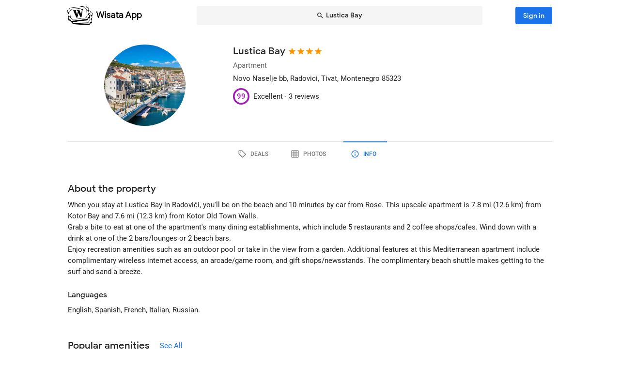

--- FILE ---
content_type: text/html; charset=utf-8
request_url: https://wisata.app/stay/lustica-bay-apartments-9000499001/info
body_size: 34623
content:
<!doctype html>
<html data-n-head-ssr lang="en" data-n-head="%7B%22lang%22:%7B%22ssr%22:%22en%22%7D%7D">
  <head >
    <meta data-n-head="ssr" charset="utf-8"><meta data-n-head="ssr" data-hid="og:site_name" property="og:site_name" content="Wisata App"><meta data-n-head="ssr" data-hid="og:url" property="og:url" content="https://wisata.app"><meta data-n-head="ssr" data-hid="twitter:card" property="twitter:card" content="summary_large_image"><meta data-n-head="ssr" data-hid="twitter:url" name="twitter:url" content="https://wisata.app"><meta data-n-head="ssr" name="viewport" content="viewport-fit=cover, width=device-width, initial-scale=1, maximum-scale=1, user-scalable=0"><meta data-n-head="ssr" name="HandheldFriendly" content="true"><meta data-n-head="ssr" name="application-name" content="Wisata App: Book Member Only Hotel Deals"><meta data-n-head="ssr" name="apple-mobile-web-app-title" content="Wisata App: Book Member Only Hotel Deals"><meta data-n-head="ssr" data-hid="charset" charset="utf-8"><meta data-n-head="ssr" data-hid="mobile-web-app-capable" name="mobile-web-app-capable" content="yes"><meta data-n-head="ssr" data-hid="apple-mobile-web-app-capable" name="apple-mobile-web-app-capable" content="yes"><meta data-n-head="ssr" data-hid="apple-mobile-web-app-status-bar-style" name="apple-mobile-web-app-status-bar-style" content="default"><meta data-n-head="ssr" data-hid="og:type" name="og:type" property="og:type" content="website"><meta data-n-head="ssr" property="robots" content="noindex"><meta data-n-head="ssr" property="googlebot" content="noindex"><meta data-n-head="ssr" data-hid="og:title" property="og:title" content="Lustica Bay · Member Only Apartment Deals · Wisata App"><meta data-n-head="ssr" data-hid="twitter:title" name="twitter:title" content="Lustica Bay · Member Only Apartment Deals · Wisata App"><meta data-n-head="ssr" data-hid="description" name="description" content="Book the best deals on Lustica Bay only in Wisata App!"><meta data-n-head="ssr" data-hid="og:description" property="og:description" content="Book the best deals on Lustica Bay only in Wisata App!"><meta data-n-head="ssr" data-hid="twitter:description" name="twitter:description" content="Book the best deals on Lustica Bay only in Wisata App!"><meta data-n-head="ssr" data-hid="og:image" property="og:image" content="https://i.travelapi.com/lodging/35000000/34040000/34037900/34037859/f54f9ebb_w.jpg"><meta data-n-head="ssr" data-hid="twitter:image" name="twitter:image" content="https://i.travelapi.com/lodging/35000000/34040000/34037900/34037859/f54f9ebb_w.jpg"><title>Lustica Bay · Member Only Apartment Deals · Wisata App</title><link data-n-head="ssr" rel="icon" type="image/x-icon" href="https://wisata.app/favicon.ico"><link data-n-head="ssr" data-hid="apple-touch-icon" rel="apple-touch-icon" href="https://wisata.app/img/logo/apple-touch-icon.png" sizes="512x512"><link data-n-head="ssr" data-hid="shortcut-icon" rel="shortcut icon" href="/_nuxt/icons/icon_64x64.ba2013.png"><link data-n-head="ssr" media="(device-width: 320px) and (device-height: 568px) and (-webkit-device-pixel-ratio: 2)" rel="apple-touch-startup-image" data-hid="apple-touch-startup-image-iphonese"><link data-n-head="ssr" media="(device-width: 375px) and (device-height: 667px) and (-webkit-device-pixel-ratio: 2)" rel="apple-touch-startup-image" data-hid="apple-touch-startup-image-iphone6"><link data-n-head="ssr" media="(device-width: 621px) and (device-height: 1104px) and (-webkit-device-pixel-ratio: 3)" rel="apple-touch-startup-image" data-hid="apple-touch-startup-image-iphoneplus"><link data-n-head="ssr" media="(device-width: 375px) and (device-height: 812px) and (-webkit-device-pixel-ratio: 3)" rel="apple-touch-startup-image" data-hid="apple-touch-startup-image-iphonex"><link data-n-head="ssr" media="(device-width: 414px) and (device-height: 896px) and (-webkit-device-pixel-ratio: 2)" rel="apple-touch-startup-image" data-hid="apple-touch-startup-image-iphonexr"><link data-n-head="ssr" media="(device-width: 414px) and (device-height: 896px) and (-webkit-device-pixel-ratio: 3)" rel="apple-touch-startup-image" data-hid="apple-touch-startup-image-iphonexsmax"><link data-n-head="ssr" media="(device-width: 768px) and (device-height: 1024px) and (-webkit-device-pixel-ratio: 2)" rel="apple-touch-startup-image" data-hid="apple-touch-startup-image-ipad"><link data-n-head="ssr" media="(device-width: 834px) and (device-height: 1112px) and (-webkit-device-pixel-ratio: 2)" rel="apple-touch-startup-image" data-hid="apple-touch-startup-image-ipadpro1"><link data-n-head="ssr" media="(device-width: 834px) and (device-height: 1194px) and (-webkit-device-pixel-ratio: 2)" rel="apple-touch-startup-image" data-hid="apple-touch-startup-image-ipadpro2"><link data-n-head="ssr" media="(device-width: 1024px) and (device-height: 1366px) and (-webkit-device-pixel-ratio: 2)" rel="apple-touch-startup-image" data-hid="apple-touch-startup-image-ipadpro3"><link data-n-head="ssr" rel="manifest" href="/_nuxt/manifest.8a901c24.json" data-hid="manifest"><style data-n-head="vuetify" type="text/css" id="vuetify-theme-stylesheet" nonce="undefined">.v-application a { color: #1a73e8; }
.v-application .primary {
  background-color: #1a73e8 !important;
  border-color: #1a73e8 !important;
}
.v-application .primary--text {
  color: #1a73e8 !important;
  caret-color: #1a73e8 !important;
}
.v-application .primary.lighten-5 {
  background-color: #cff9ff !important;
  border-color: #cff9ff !important;
}
.v-application .primary--text.text--lighten-5 {
  color: #cff9ff !important;
  caret-color: #cff9ff !important;
}
.v-application .primary.lighten-4 {
  background-color: #b0ddff !important;
  border-color: #b0ddff !important;
}
.v-application .primary--text.text--lighten-4 {
  color: #b0ddff !important;
  caret-color: #b0ddff !important;
}
.v-application .primary.lighten-3 {
  background-color: #91c1ff !important;
  border-color: #91c1ff !important;
}
.v-application .primary--text.text--lighten-3 {
  color: #91c1ff !important;
  caret-color: #91c1ff !important;
}
.v-application .primary.lighten-2 {
  background-color: #70a6ff !important;
  border-color: #70a6ff !important;
}
.v-application .primary--text.text--lighten-2 {
  color: #70a6ff !important;
  caret-color: #70a6ff !important;
}
.v-application .primary.lighten-1 {
  background-color: #4c8cff !important;
  border-color: #4c8cff !important;
}
.v-application .primary--text.text--lighten-1 {
  color: #4c8cff !important;
  caret-color: #4c8cff !important;
}
.v-application .primary.darken-1 {
  background-color: #005bcb !important;
  border-color: #005bcb !important;
}
.v-application .primary--text.text--darken-1 {
  color: #005bcb !important;
  caret-color: #005bcb !important;
}
.v-application .primary.darken-2 {
  background-color: #0044af !important;
  border-color: #0044af !important;
}
.v-application .primary--text.text--darken-2 {
  color: #0044af !important;
  caret-color: #0044af !important;
}
.v-application .primary.darken-3 {
  background-color: #002f94 !important;
  border-color: #002f94 !important;
}
.v-application .primary--text.text--darken-3 {
  color: #002f94 !important;
  caret-color: #002f94 !important;
}
.v-application .primary.darken-4 {
  background-color: #001d7a !important;
  border-color: #001d7a !important;
}
.v-application .primary--text.text--darken-4 {
  color: #001d7a !important;
  caret-color: #001d7a !important;
}
.v-application .secondary {
  background-color: #a11cb4 !important;
  border-color: #a11cb4 !important;
}
.v-application .secondary--text {
  color: #a11cb4 !important;
  caret-color: #a11cb4 !important;
}
.v-application .secondary.lighten-5 {
  background-color: #ffb2ff !important;
  border-color: #ffb2ff !important;
}
.v-application .secondary--text.text--lighten-5 {
  color: #ffb2ff !important;
  caret-color: #ffb2ff !important;
}
.v-application .secondary.lighten-4 {
  background-color: #ff95ff !important;
  border-color: #ff95ff !important;
}
.v-application .secondary--text.text--lighten-4 {
  color: #ff95ff !important;
  caret-color: #ff95ff !important;
}
.v-application .secondary.lighten-3 {
  background-color: #f979ff !important;
  border-color: #f979ff !important;
}
.v-application .secondary--text.text--lighten-3 {
  color: #f979ff !important;
  caret-color: #f979ff !important;
}
.v-application .secondary.lighten-2 {
  background-color: #db5ced !important;
  border-color: #db5ced !important;
}
.v-application .secondary--text.text--lighten-2 {
  color: #db5ced !important;
  caret-color: #db5ced !important;
}
.v-application .secondary.lighten-1 {
  background-color: #be3fd0 !important;
  border-color: #be3fd0 !important;
}
.v-application .secondary--text.text--lighten-1 {
  color: #be3fd0 !important;
  caret-color: #be3fd0 !important;
}
.v-application .secondary.darken-1 {
  background-color: #850099 !important;
  border-color: #850099 !important;
}
.v-application .secondary--text.text--darken-1 {
  color: #850099 !important;
  caret-color: #850099 !important;
}
.v-application .secondary.darken-2 {
  background-color: #68007e !important;
  border-color: #68007e !important;
}
.v-application .secondary--text.text--darken-2 {
  color: #68007e !important;
  caret-color: #68007e !important;
}
.v-application .secondary.darken-3 {
  background-color: #4d0065 !important;
  border-color: #4d0065 !important;
}
.v-application .secondary--text.text--darken-3 {
  color: #4d0065 !important;
  caret-color: #4d0065 !important;
}
.v-application .secondary.darken-4 {
  background-color: #34004c !important;
  border-color: #34004c !important;
}
.v-application .secondary--text.text--darken-4 {
  color: #34004c !important;
  caret-color: #34004c !important;
}
.v-application .accent {
  background-color: #757575 !important;
  border-color: #757575 !important;
}
.v-application .accent--text {
  color: #757575 !important;
  caret-color: #757575 !important;
}
.v-application .accent.lighten-1 {
  background-color: #000000 !important;
  border-color: #000000 !important;
}
.v-application .accent--text.text--lighten-1 {
  color: #000000 !important;
  caret-color: #000000 !important;
}
.v-application .error {
  background-color: #e82127 !important;
  border-color: #e82127 !important;
}
.v-application .error--text {
  color: #e82127 !important;
  caret-color: #e82127 !important;
}
.v-application .error.lighten-5 {
  background-color: #ffbfa3 !important;
  border-color: #ffbfa3 !important;
}
.v-application .error--text.text--lighten-5 {
  color: #ffbfa3 !important;
  caret-color: #ffbfa3 !important;
}
.v-application .error.lighten-4 {
  background-color: #ffa289 !important;
  border-color: #ffa289 !important;
}
.v-application .error--text.text--lighten-4 {
  color: #ffa289 !important;
  caret-color: #ffa289 !important;
}
.v-application .error.lighten-3 {
  background-color: #ff846f !important;
  border-color: #ff846f !important;
}
.v-application .error--text.text--lighten-3 {
  color: #ff846f !important;
  caret-color: #ff846f !important;
}
.v-application .error.lighten-2 {
  background-color: #ff6656 !important;
  border-color: #ff6656 !important;
}
.v-application .error--text.text--lighten-2 {
  color: #ff6656 !important;
  caret-color: #ff6656 !important;
}
.v-application .error.lighten-1 {
  background-color: #ff473e !important;
  border-color: #ff473e !important;
}
.v-application .error--text.text--lighten-1 {
  color: #ff473e !important;
  caret-color: #ff473e !important;
}
.v-application .error.darken-1 {
  background-color: #c70010 !important;
  border-color: #c70010 !important;
}
.v-application .error--text.text--darken-1 {
  color: #c70010 !important;
  caret-color: #c70010 !important;
}
.v-application .error.darken-2 {
  background-color: #a70000 !important;
  border-color: #a70000 !important;
}
.v-application .error--text.text--darken-2 {
  color: #a70000 !important;
  caret-color: #a70000 !important;
}
.v-application .error.darken-3 {
  background-color: #880000 !important;
  border-color: #880000 !important;
}
.v-application .error--text.text--darken-3 {
  color: #880000 !important;
  caret-color: #880000 !important;
}
.v-application .error.darken-4 {
  background-color: #6a0000 !important;
  border-color: #6a0000 !important;
}
.v-application .error--text.text--darken-4 {
  color: #6a0000 !important;
  caret-color: #6a0000 !important;
}
.v-application .info {
  background-color: #ffffff !important;
  border-color: #ffffff !important;
}
.v-application .info--text {
  color: #ffffff !important;
  caret-color: #ffffff !important;
}
.v-application .info.lighten-5 {
  background-color: #ffffff !important;
  border-color: #ffffff !important;
}
.v-application .info--text.text--lighten-5 {
  color: #ffffff !important;
  caret-color: #ffffff !important;
}
.v-application .info.lighten-4 {
  background-color: #ffffff !important;
  border-color: #ffffff !important;
}
.v-application .info--text.text--lighten-4 {
  color: #ffffff !important;
  caret-color: #ffffff !important;
}
.v-application .info.lighten-3 {
  background-color: #ffffff !important;
  border-color: #ffffff !important;
}
.v-application .info--text.text--lighten-3 {
  color: #ffffff !important;
  caret-color: #ffffff !important;
}
.v-application .info.lighten-2 {
  background-color: #ffffff !important;
  border-color: #ffffff !important;
}
.v-application .info--text.text--lighten-2 {
  color: #ffffff !important;
  caret-color: #ffffff !important;
}
.v-application .info.lighten-1 {
  background-color: #ffffff !important;
  border-color: #ffffff !important;
}
.v-application .info--text.text--lighten-1 {
  color: #ffffff !important;
  caret-color: #ffffff !important;
}
.v-application .info.darken-1 {
  background-color: #e2e2e2 !important;
  border-color: #e2e2e2 !important;
}
.v-application .info--text.text--darken-1 {
  color: #e2e2e2 !important;
  caret-color: #e2e2e2 !important;
}
.v-application .info.darken-2 {
  background-color: #c6c6c6 !important;
  border-color: #c6c6c6 !important;
}
.v-application .info--text.text--darken-2 {
  color: #c6c6c6 !important;
  caret-color: #c6c6c6 !important;
}
.v-application .info.darken-3 {
  background-color: #ababab !important;
  border-color: #ababab !important;
}
.v-application .info--text.text--darken-3 {
  color: #ababab !important;
  caret-color: #ababab !important;
}
.v-application .info.darken-4 {
  background-color: #919191 !important;
  border-color: #919191 !important;
}
.v-application .info--text.text--darken-4 {
  color: #919191 !important;
  caret-color: #919191 !important;
}
.v-application .success {
  background-color: #238636 !important;
  border-color: #238636 !important;
}
.v-application .success--text {
  color: #238636 !important;
  caret-color: #238636 !important;
}
.v-application .success.lighten-5 {
  background-color: #b4ffb7 !important;
  border-color: #b4ffb7 !important;
}
.v-application .success--text.text--lighten-5 {
  color: #b4ffb7 !important;
  caret-color: #b4ffb7 !important;
}
.v-application .success.lighten-4 {
  background-color: #97f59c !important;
  border-color: #97f59c !important;
}
.v-application .success--text.text--lighten-4 {
  color: #97f59c !important;
  caret-color: #97f59c !important;
}
.v-application .success.lighten-3 {
  background-color: #7bd881 !important;
  border-color: #7bd881 !important;
}
.v-application .success--text.text--lighten-3 {
  color: #7bd881 !important;
  caret-color: #7bd881 !important;
}
.v-application .success.lighten-2 {
  background-color: #5fbc67 !important;
  border-color: #5fbc67 !important;
}
.v-application .success--text.text--lighten-2 {
  color: #5fbc67 !important;
  caret-color: #5fbc67 !important;
}
.v-application .success.lighten-1 {
  background-color: #43a14e !important;
  border-color: #43a14e !important;
}
.v-application .success--text.text--lighten-1 {
  color: #43a14e !important;
  caret-color: #43a14e !important;
}
.v-application .success.darken-1 {
  background-color: #006c1e !important;
  border-color: #006c1e !important;
}
.v-application .success--text.text--darken-1 {
  color: #006c1e !important;
  caret-color: #006c1e !important;
}
.v-application .success.darken-2 {
  background-color: #005303 !important;
  border-color: #005303 !important;
}
.v-application .success--text.text--darken-2 {
  color: #005303 !important;
  caret-color: #005303 !important;
}
.v-application .success.darken-3 {
  background-color: #003b00 !important;
  border-color: #003b00 !important;
}
.v-application .success--text.text--darken-3 {
  color: #003b00 !important;
  caret-color: #003b00 !important;
}
.v-application .success.darken-4 {
  background-color: #002700 !important;
  border-color: #002700 !important;
}
.v-application .success--text.text--darken-4 {
  color: #002700 !important;
  caret-color: #002700 !important;
}
.v-application .warning {
  background-color: #ec7211 !important;
  border-color: #ec7211 !important;
}
.v-application .warning--text {
  color: #ec7211 !important;
  caret-color: #ec7211 !important;
}
.v-application .warning.lighten-5 {
  background-color: #fffd9d !important;
  border-color: #fffd9d !important;
}
.v-application .warning--text.text--lighten-5 {
  color: #fffd9d !important;
  caret-color: #fffd9d !important;
}
.v-application .warning.lighten-4 {
  background-color: #ffe082 !important;
  border-color: #ffe082 !important;
}
.v-application .warning--text.text--lighten-4 {
  color: #ffe082 !important;
  caret-color: #ffe082 !important;
}
.v-application .warning.lighten-3 {
  background-color: #ffc467 !important;
  border-color: #ffc467 !important;
}
.v-application .warning--text.text--lighten-3 {
  color: #ffc467 !important;
  caret-color: #ffc467 !important;
}
.v-application .warning.lighten-2 {
  background-color: #ffa84c !important;
  border-color: #ffa84c !important;
}
.v-application .warning--text.text--lighten-2 {
  color: #ffa84c !important;
  caret-color: #ffa84c !important;
}
.v-application .warning.lighten-1 {
  background-color: #ff8d31 !important;
  border-color: #ff8d31 !important;
}
.v-application .warning--text.text--lighten-1 {
  color: #ff8d31 !important;
  caret-color: #ff8d31 !important;
}
.v-application .warning.darken-1 {
  background-color: #cc5800 !important;
  border-color: #cc5800 !important;
}
.v-application .warning--text.text--darken-1 {
  color: #cc5800 !important;
  caret-color: #cc5800 !important;
}
.v-application .warning.darken-2 {
  background-color: #ad3e00 !important;
  border-color: #ad3e00 !important;
}
.v-application .warning--text.text--darken-2 {
  color: #ad3e00 !important;
  caret-color: #ad3e00 !important;
}
.v-application .warning.darken-3 {
  background-color: #8e2400 !important;
  border-color: #8e2400 !important;
}
.v-application .warning--text.text--darken-3 {
  color: #8e2400 !important;
  caret-color: #8e2400 !important;
}
.v-application .warning.darken-4 {
  background-color: #720000 !important;
  border-color: #720000 !important;
}
.v-application .warning--text.text--darken-4 {
  color: #720000 !important;
  caret-color: #720000 !important;
}
.v-application .tertiary {
  background-color: #121212 !important;
  border-color: #121212 !important;
}
.v-application .tertiary--text {
  color: #121212 !important;
  caret-color: #121212 !important;
}
.v-application .tertiary.lighten-5 {
  background-color: #858585 !important;
  border-color: #858585 !important;
}
.v-application .tertiary--text.text--lighten-5 {
  color: #858585 !important;
  caret-color: #858585 !important;
}
.v-application .tertiary.lighten-4 {
  background-color: #6c6c6c !important;
  border-color: #6c6c6c !important;
}
.v-application .tertiary--text.text--lighten-4 {
  color: #6c6c6c !important;
  caret-color: #6c6c6c !important;
}
.v-application .tertiary.lighten-3 {
  background-color: #535353 !important;
  border-color: #535353 !important;
}
.v-application .tertiary--text.text--lighten-3 {
  color: #535353 !important;
  caret-color: #535353 !important;
}
.v-application .tertiary.lighten-2 {
  background-color: #3c3c3c !important;
  border-color: #3c3c3c !important;
}
.v-application .tertiary--text.text--lighten-2 {
  color: #3c3c3c !important;
  caret-color: #3c3c3c !important;
}
.v-application .tertiary.lighten-1 {
  background-color: #272727 !important;
  border-color: #272727 !important;
}
.v-application .tertiary--text.text--lighten-1 {
  color: #272727 !important;
  caret-color: #272727 !important;
}
.v-application .tertiary.darken-1 {
  background-color: #000000 !important;
  border-color: #000000 !important;
}
.v-application .tertiary--text.text--darken-1 {
  color: #000000 !important;
  caret-color: #000000 !important;
}
.v-application .tertiary.darken-2 {
  background-color: #000000 !important;
  border-color: #000000 !important;
}
.v-application .tertiary--text.text--darken-2 {
  color: #000000 !important;
  caret-color: #000000 !important;
}
.v-application .tertiary.darken-3 {
  background-color: #000000 !important;
  border-color: #000000 !important;
}
.v-application .tertiary--text.text--darken-3 {
  color: #000000 !important;
  caret-color: #000000 !important;
}
.v-application .tertiary.darken-4 {
  background-color: #000000 !important;
  border-color: #000000 !important;
}
.v-application .tertiary--text.text--darken-4 {
  color: #000000 !important;
  caret-color: #000000 !important;
}</style><script data-n-head="ssr" async data-hid="gtag-script" src="https://www.googletagmanager.com/gtag/js?id=AW-10865724396"></script><script data-n-head="ssr" async data-hid="gtag-config" type="text/javascript">window.dataLayer = window.dataLayer || []; function gtag(){dataLayer.push(arguments);} gtag('js', new Date()); gtag('config', 'AW-10865724396');</script><script data-n-head="ssr" data-hid="json-schema" type="application/ld+json">{"@context":"http://schema.org","@type":"Apartment","name":"Lustica Bay","address":{"@type":"PostalAddress","addressRegion":"Radovici, Tivat, Montenegro"},"policies":{"@type":"LodgingReservation"},"image":"https://i.travelapi.com/lodging/35000000/34040000/34037900/34037859/f54f9ebb_z.jpg","logo":"https://i.travelapi.com/lodging/35000000/34040000/34037900/34037859/f54f9ebb_z.jpg","starRating":4,"aggregateRating":{"@type":"AggregateRating","ratingValue":99,"bestRating":100,"reviewCount":3}}</script><link rel="preload" href="/_nuxt/css/b341f60.css" as="style"><link rel="preload" href="/_nuxt/css/ad98a95.css" as="style"><link rel="preload" href="/_nuxt/css/a99b088.css" as="style"><link rel="preload" href="/_nuxt/css/1be3474.css" as="style"><link rel="preload" href="/_nuxt/css/71146b8.css" as="style"><link rel="stylesheet" href="/_nuxt/css/b341f60.css"><link rel="stylesheet" href="/_nuxt/css/ad98a95.css"><link rel="stylesheet" href="/_nuxt/css/a99b088.css"><link rel="stylesheet" href="/_nuxt/css/1be3474.css"><link rel="stylesheet" href="/_nuxt/css/71146b8.css">
  </head>
  <body >
    <div data-server-rendered="true" id="__nuxt"><div id="__layout"><div data-app="true" id="app" class="v-application v-application--is-ltr theme--light" data-v-f544d31a><div class="v-application--wrap"><iframe id="print-html-frame" class="d-print-block" data-v-f544d31a></iframe> <!----> <div class="d-none" data-v-f544d31a></div> <!----> <div class="absolute appbar-intersect" style="top:0;left:0;right:0;height:65px;pointer-events:none;" data-v-f544d31a></div> <header class="d-print-none bg-transparent v-sheet theme--light elevation-0 v-toolbar v-app-bar v-app-bar--elevate-on-scroll v-app-bar--fixed v-app-bar--hide-shadow info" style="height:56px;margin-top:0px;transform:translateY(0px);left:0px;right:0px;z-index:20;" data-v-f544d31a><div class="v-toolbar__content" style="height:56px;"><div class="container py-1 py-md-2" data-v-f544d31a><div style="position:relative;" data-v-778fd3b9 data-v-f544d31a><div class="appbartop-grid" data-v-778fd3b9><button type="button" class="ml-n3 btn-background ml-n3 v-btn v-btn--icon v-btn--round v-btn--text theme--light v-size--default primary--text" data-v-099243d6 data-v-778fd3b9><span class="v-btn__content"><span aria-hidden="true" class="v-icon notranslate theme--light" style="font-size:36px;height:36px;width:36px;" data-v-099243d6 data-v-099243d6><svg xmlns="http://www.w3.org/2000/svg" viewBox="0 0 24 24" role="img" aria-hidden="true" class="v-icon__svg" style="font-size:36px;height:36px;width:36px;"><path d="M15.41,16.58L10.83,12L15.41,7.41L14,6L8,12L14,18L15.41,16.58Z"></path></svg></span></span></button> <div class="d-flex justify-center mr-2 ml-sm-6 mr-sm-6" style="min-width: 0; min-height: 0;" data-v-778fd3b9><div class="w-full searchnav-width" data-v-6f55cb03 data-v-778fd3b9><button type="button" class="appsearchbar-btn v-btn v-btn--block v-btn--has-bg theme--light elevation-0 v-size--default" style="height:40px;max-width:70%;" data-v-6f55cb03><span class="v-btn__content"><span aria-hidden="true" class="v-icon notranslate mr-1 theme--light" style="font-size:16px;height:16px;width:16px;" data-v-6f55cb03><svg xmlns="http://www.w3.org/2000/svg" viewBox="0 0 24 24" role="img" aria-hidden="true" class="v-icon__svg" style="font-size:16px;height:16px;width:16px;"><path d="M9.5,3A6.5,6.5 0 0,1 16,9.5C16,11.11 15.41,12.59 14.44,13.73L14.71,14H15.5L20.5,19L19,20.5L14,15.5V14.71L13.73,14.44C12.59,15.41 11.11,16 9.5,16A6.5,6.5 0 0,1 3,9.5A6.5,6.5 0 0,1 9.5,3M9.5,5C7,5 5,7 5,9.5C5,12 7,14 9.5,14C12,14 14,12 14,9.5C14,7 12,5 9.5,5Z"></path></svg></span> <span class="text-truncate" style="min-width:0;min-height:0;" data-v-6f55cb03>
        Lustica Bay
      </span> <!----></span></button> <!----></div></div> <!----></div></div></div></div></header> <!----> <!----> <div class="v-dialog__container" data-v-f544d31a><!----></div> <!----> <!----> <main class="v-main layout-main mb-4" style="padding-top:56px;padding-right:0px;padding-bottom:0px;padding-left:0px;" data-v-f544d31a><div class="v-main__wrap"><!----> <div class="container" data-v-f544d31a><div data-v-4f6380fb data-v-f544d31a><!----> <div data-v-4f6380fb><div id="location-catalog" class="pt-0 pt-sm-4 pb-6 pb-sm-8" data-v-4f6380fb><div id="catalog-header-mobile" no-gutters class="pb-3"><h1 class="d-inline-block text-h5 font-weight-medium pr-1">
      Lustica Bay
    </h1> <span aria-hidden="true" class="d-inline-flex flex-wrap"><div style="margin-left:-3px;"><span aria-hidden="true" class="v-icon notranslate mb-1 theme--light orange--text" style="font-size:18px;height:18px;width:18px;"><svg xmlns="http://www.w3.org/2000/svg" viewBox="0 0 24 24" role="img" aria-hidden="true" class="v-icon__svg" style="font-size:18px;height:18px;width:18px;"><path d="M12,17.27L18.18,21L16.54,13.97L22,9.24L14.81,8.62L12,2L9.19,8.62L2,9.24L7.45,13.97L5.82,21L12,17.27Z"></path></svg></span><span aria-hidden="true" class="v-icon notranslate mb-1 theme--light orange--text" style="font-size:18px;height:18px;width:18px;"><svg xmlns="http://www.w3.org/2000/svg" viewBox="0 0 24 24" role="img" aria-hidden="true" class="v-icon__svg" style="font-size:18px;height:18px;width:18px;"><path d="M12,17.27L18.18,21L16.54,13.97L22,9.24L14.81,8.62L12,2L9.19,8.62L2,9.24L7.45,13.97L5.82,21L12,17.27Z"></path></svg></span><span aria-hidden="true" class="v-icon notranslate mb-1 theme--light orange--text" style="font-size:18px;height:18px;width:18px;"><svg xmlns="http://www.w3.org/2000/svg" viewBox="0 0 24 24" role="img" aria-hidden="true" class="v-icon__svg" style="font-size:18px;height:18px;width:18px;"><path d="M12,17.27L18.18,21L16.54,13.97L22,9.24L14.81,8.62L12,2L9.19,8.62L2,9.24L7.45,13.97L5.82,21L12,17.27Z"></path></svg></span><span aria-hidden="true" class="v-icon notranslate mb-1 theme--light orange--text" style="font-size:18px;height:18px;width:18px;"><svg xmlns="http://www.w3.org/2000/svg" viewBox="0 0 24 24" role="img" aria-hidden="true" class="v-icon__svg" style="font-size:18px;height:18px;width:18px;"><path d="M12,17.27L18.18,21L16.54,13.97L22,9.24L14.81,8.62L12,2L9.19,8.62L2,9.24L7.45,13.97L5.82,21L12,17.27Z"></path></svg></span> <!----></div></span></div> <div class="row"><div id="hero-image" class="d-flex justify-center col col-auto"><div class="v-avatar" style="height:91px;min-width:91px;width:91px;"><div class="bg-transparent overflow-hidden v-sheet theme--light aspect-ratio" style="height:0px;width:100%;padding-bottom:100%;" data-v-978962ea><img alt="Lustica Bay" src="https://i.travelapi.com/lodging/35000000/34040000/34037900/34037859/f54f9ebb_z.jpg" class="w-full h-full" style="object-fit:cover;object-position:50% 50%;" data-v-978962ea>  <!----></div></div></div> <div id="catalog-data" class="flex-grow-1 ml-n2 ml-sm-0 col"><!----> <div id="catalog-body"><p class="mb-0 text--secondary text-caption">
          Apartment
        </p> <p class="mb-0 text-caption"><span>Novo Naselje bb</span><span>, Radovici, Tivat, Montenegro</span> <span>
            85323
          </span></p> <!----> <!----></div> <div id="review-desktop" aria-hidden="true" class="d-flex align-center py-1 text-caption"><div role="progressbar" aria-valuemin="0" aria-valuemax="100" aria-valuenow="99" class="v-progress-circular v-progress-circular--visible" style="height:28px;width:28px;color:#A11CB4;caret-color:#A11CB4;"><svg xmlns="http://www.w3.org/2000/svg" viewBox="22.4 22.4 44.8 44.8" style="transform:rotate(270deg);"><circle fill="transparent" cx="44.8" cy="44.8" r="20" stroke-width="4.8" stroke-dasharray="125.664" stroke-dashoffset="0" class="v-progress-circular__underlay"></circle><circle fill="transparent" cx="44.8" cy="44.8" r="20" stroke-width="4.8" stroke-dasharray="125.664" stroke-dashoffset="1.2566370614359172px" class="v-progress-circular__overlay"></circle></svg><div class="v-progress-circular__info"><span class="font-weight-medium">99</span></div></div> <span class="pl-2">Excellent · </span> <span> 3 reviews</span></div> <!----></div></div> <p id="headline-mobile" class="mb-0 pt-2"><span class="text-caption"></span></p></div> <div data-v-f8e36740 data-v-4f6380fb><div id="tabs-row-mobile" class="gutters-0" data-v-f8e36740><div class="v-tabs tab-no-background v-tabs--grow theme--light" data-v-f8e36740><div role="tablist" class="v-item-group theme--light v-slide-group v-tabs-bar v-tabs-bar--is-mobile primary--text transparent" style="height:54px;"><div class="v-slide-group__prev v-slide-group__prev--disabled"><!----></div><div class="v-slide-group__wrapper"><div class="v-slide-group__content v-tabs-bar__content"><div class="v-tabs-slider-wrapper" style="transition:none;"><div class="v-tabs-slider"></div></div><a href="/stay/lustica-bay-apartments-9000499001/" tabindex="0" aria-selected="false" role="tab" class="v-tab tab-no-background" data-v-f8e36740><span aria-hidden="true" class="v-icon notranslate theme--light" style="font-size:22px;height:22px;width:22px;" data-v-f8e36740><svg xmlns="http://www.w3.org/2000/svg" viewBox="0 0 24 24" role="img" aria-hidden="true" class="v-icon__svg" style="font-size:22px;height:22px;width:22px;"><path d="M21.41 11.58L12.41 2.58A2 2 0 0 0 11 2H4A2 2 0 0 0 2 4V11A2 2 0 0 0 2.59 12.42L11.59 21.42A2 2 0 0 0 13 22A2 2 0 0 0 14.41 21.41L21.41 14.41A2 2 0 0 0 22 13A2 2 0 0 0 21.41 11.58M13 20L4 11V4H11L20 13M6.5 5A1.5 1.5 0 1 1 5 6.5A1.5 1.5 0 0 1 6.5 5Z"></path></svg></span></a><a href="/stay/lustica-bay-apartments-9000499001/photos" tabindex="0" aria-selected="false" role="tab" class="v-tab tab-no-background" data-v-f8e36740><span aria-hidden="true" class="v-icon notranslate theme--light" style="font-size:22px;height:22px;width:22px;" data-v-f8e36740><svg xmlns="http://www.w3.org/2000/svg" viewBox="0 0 24 24" role="img" aria-hidden="true" class="v-icon__svg" style="font-size:22px;height:22px;width:22px;"><path d="M10,4V8H14V4H10M16,4V8H20V4H16M16,10V14H20V10H16M16,16V20H20V16H16M14,20V16H10V20H14M8,20V16H4V20H8M8,14V10H4V14H8M8,8V4H4V8H8M10,14H14V10H10V14M4,2H20A2,2 0 0,1 22,4V20A2,2 0 0,1 20,22H4C2.92,22 2,21.1 2,20V4A2,2 0 0,1 4,2Z"></path></svg></span></a><a href="/stay/lustica-bay-apartments-9000499001/info" aria-current="page" tabindex="0" aria-selected="false" role="tab" class="v-tab--active v-tab tab-no-background" data-v-f8e36740><span aria-hidden="true" class="v-icon notranslate theme--light" style="font-size:22px;height:22px;width:22px;" data-v-f8e36740><svg xmlns="http://www.w3.org/2000/svg" viewBox="0 0 24 24" role="img" aria-hidden="true" class="v-icon__svg" style="font-size:22px;height:22px;width:22px;"><path d="M11,9H13V7H11M12,20C7.59,20 4,16.41 4,12C4,7.59 7.59,4 12,4C16.41,4 20,7.59 20,12C20,16.41 16.41,20 12,20M12,2A10,10 0 0,0 2,12A10,10 0 0,0 12,22A10,10 0 0,0 22,12A10,10 0 0,0 12,2M11,17H13V11H11V17Z"></path></svg></span></a></div></div><div class="v-slide-group__next v-slide-group__next--disabled"><!----></div></div></div> <hr role="separator" aria-orientation="horizontal" class="v-divider theme--light" style="margin-top:-1px;" data-v-f8e36740></div></div> <div data-fetch-key="data-v-0c4839c8:0" class="pt-8 stay-info-page nuxtchild" data-v-0c4839c8 data-v-4f6380fb data-v-4f6380fb data-v-4f6380fb><section data-v-0c4839c8><h2 class="text-h5 text-sm-h4 font-weight-medium mb-0" data-v-0c4839c8>
      About the property
    </h2> <!----> <p class="text-body-2 my-2" data-v-0c4839c8>When you stay at Lustica Bay in Radovići, you'll be on the beach and 10 minutes by car from Rose.  This upscale apartment is 7.8 mi (12.6 km) from Kotor Bay and 7.6 mi (12.3 km) from Kotor Old Town Walls.<br />Grab a bite to eat at one of the apartment's many dining establishments, which include 5 restaurants and 2 coffee shops/cafes. Wind down with a drink at one of the 2 bars/lounges or 2 beach bars.<br />Enjoy recreation amenities such as an outdoor pool or take in the view from a garden. Additional features at this Mediterranean apartment include complimentary wireless internet access, an arcade/game room, and gift shops/newsstands. The complimentary beach shuttle makes getting to the surf and sand a breeze.<br /></p> <h3 class="mb-2 pt-4 text-h7 text-md-h6 font-weight-medium" data-v-0c4839c8>
        Languages
      </h3> <p class="text-body-2 mb-0" data-v-0c4839c8>
        English, Spanish, French, Italian, Russian.
      </p></section> <section class="pt-8 pt-sm-12" data-v-0c4839c8><div data-v-933dd8c8 data-v-0c4839c8><div class="d-flex justify-space-between" data-v-933dd8c8><h2 class="text-h5 text-sm-h4 font-weight-medium mb-0" data-v-933dd8c8>
      Popular amenities
    </h2> <button type="button" class="see-all-btn v-btn v-btn--rounded v-btn--text theme--light v-size--small primary--text" data-v-933dd8c8><span class="v-btn__content"><span class="text-body-2" data-v-933dd8c8>
        See All
      </span></span></button></div> <ul class="popular-amenities ma-0 pa-0 pt-4" style="list-style: none;" data-v-933dd8c8><li class="d-inline-flex align-baseline ma-0 pa-0" data-v-933dd8c8><span aria-hidden="true" data-v-933dd8c8><span aria-hidden="true" class="v-icon notranslate theme--light" style="font-size:16px;height:16px;width:16px;" data-v-933dd8c8><svg xmlns="http://www.w3.org/2000/svg" viewBox="0 0 24 24" role="img" aria-hidden="true" class="v-icon__svg" style="font-size:16px;height:16px;width:16px;"><path d="M14.83,11.17C16.39,12.73 16.39,15.27 14.83,16.83C13.27,18.39 10.73,18.39 9.17,16.83L14.83,11.17M6,2H18A2,2 0 0,1 20,4V20A2,2 0 0,1 18,22H6A2,2 0 0,1 4,20V4A2,2 0 0,1 6,2M7,4A1,1 0 0,0 6,5A1,1 0 0,0 7,6A1,1 0 0,0 8,5A1,1 0 0,0 7,4M10,4A1,1 0 0,0 9,5A1,1 0 0,0 10,6A1,1 0 0,0 11,5A1,1 0 0,0 10,4M12,8A6,6 0 0,0 6,14A6,6 0 0,0 12,20A6,6 0 0,0 18,14A6,6 0 0,0 12,8Z"></path></svg></span></span> <p class="text-body-2 mb-0 pl-3" data-v-933dd8c8>
        Laundry facilities
      </p></li><li class="d-inline-flex align-baseline ma-0 pa-0" data-v-933dd8c8><span aria-hidden="true" data-v-933dd8c8><span aria-hidden="true" class="v-icon notranslate theme--light" style="font-size:16px;height:16px;width:16px;" data-v-933dd8c8><svg xmlns="http://www.w3.org/2000/svg" viewBox="0 0 24 24" role="img" aria-hidden="true" class="v-icon__svg" style="font-size:16px;height:16px;width:16px;"><path d="M12,21L15.6,16.2C14.6,15.45 13.35,15 12,15C10.65,15 9.4,15.45 8.4,16.2L12,21M12,3C7.95,3 4.21,4.34 1.2,6.6L3,9C5.5,7.12 8.62,6 12,6C15.38,6 18.5,7.12 21,9L22.8,6.6C19.79,4.34 16.05,3 12,3M12,9C9.3,9 6.81,9.89 4.8,11.4L6.6,13.8C8.1,12.67 9.97,12 12,12C14.03,12 15.9,12.67 17.4,13.8L19.2,11.4C17.19,9.89 14.7,9 12,9Z"></path></svg></span></span> <p class="text-body-2 mb-0 pl-3" data-v-933dd8c8>
        Free WiFi
      </p></li><li class="d-inline-flex align-baseline ma-0 pa-0" data-v-933dd8c8><span aria-hidden="true" data-v-933dd8c8><span aria-hidden="true" class="v-icon notranslate theme--light" style="font-size:16px;height:16px;width:16px;" data-v-933dd8c8><svg xmlns="http://www.w3.org/2000/svg" viewBox="0 0 24 24" role="img" aria-hidden="true" class="v-icon__svg" style="font-size:16px;height:16px;width:16px;"><path d="M8.1,13.34L3.91,9.16C2.35,7.59 2.35,5.06 3.91,3.5L10.93,10.5L8.1,13.34M14.88,11.53L13.41,13L20.29,19.88L18.88,21.29L12,14.41L5.12,21.29L3.71,19.88L13.47,10.12C12.76,8.59 13.26,6.44 14.85,4.85C16.76,2.93 19.5,2.57 20.96,4.03C22.43,5.5 22.07,8.24 20.15,10.15C18.56,11.74 16.41,12.24 14.88,11.53Z"></path></svg></span></span> <p class="text-body-2 mb-0 pl-3" data-v-933dd8c8>
        Number of restaurants - 5
      </p></li></ul> <div data-v-933dd8c8><div class="v-dialog__container"><div role="dialog" aria-modal="true" class="v-dialog__content" style="z-index:0;"><div class="v-dialog stay-amenities-details-dialog safe-inset-top v-dialog--fullscreen v-dialog--scrollable" style="transform-origin:center center;display:none;"><div class="relative overflow-hidden v-card v-sheet theme--light elevation-0" style="flex:0 1 auto;"><!----> <div class="v-card__text pa-0" style="min-height:0;"><div><div class="pa-3 px-sm-6 py-sm-3 d-flex align-center justify-center justify-md-start text--primary info" style="grid-area:title;position:sticky;top:0;z-index:5;"><button type="button" class="absolute ml-1 ml-md-0 mr-2 v-btn v-btn--icon v-btn--round theme--light v-size--default primary--text" style="left:0px;"><span class="v-btn__content"><span aria-hidden="true" class="v-icon notranslate theme--light primary--text" style="font-size:36px;height:36px;width:36px;"><svg xmlns="http://www.w3.org/2000/svg" viewBox="0 0 24 24" role="img" aria-hidden="true" class="v-icon__svg" style="font-size:36px;height:36px;width:36px;"><path d="M15.41,16.58L10.83,12L15.41,7.41L14,6L8,12L14,18L15.41,16.58Z"></path></svg></span></span></button> <p class="mb-0 text-h4 font-weight-medium">
          Property Amenities
        </p> <hr role="separator" aria-orientation="horizontal" class="absolute v-divider theme--light" style="left:0;right:0;bottom:0;"></div> <div class="px-4 px-sm-6 pb-2 pb-sm-4 pt-2 text--primary" style="grid-area:content;overflow-y:auto;"><p class="text-h5 font-weight-medium mb-0">
          Popular
        </p> <div class="container"><div class="row"><div class="pa-0 col-md-6 col-12"><span aria-hidden="true" class="v-icon notranslate theme--light" style="font-size:16px;height:16px;width:16px;"><svg xmlns="http://www.w3.org/2000/svg" viewBox="0 0 24 24" role="img" aria-hidden="true" class="v-icon__svg" style="font-size:16px;height:16px;width:16px;"><path d="M14.83,11.17C16.39,12.73 16.39,15.27 14.83,16.83C13.27,18.39 10.73,18.39 9.17,16.83L14.83,11.17M6,2H18A2,2 0 0,1 20,4V20A2,2 0 0,1 18,22H6A2,2 0 0,1 4,20V4A2,2 0 0,1 6,2M7,4A1,1 0 0,0 6,5A1,1 0 0,0 7,6A1,1 0 0,0 8,5A1,1 0 0,0 7,4M10,4A1,1 0 0,0 9,5A1,1 0 0,0 10,6A1,1 0 0,0 11,5A1,1 0 0,0 10,4M12,8A6,6 0 0,0 6,14A6,6 0 0,0 12,20A6,6 0 0,0 18,14A6,6 0 0,0 12,8Z"></path></svg></span> <span class="text-caption text-sm-body-2 ml-1">Laundry facilities</span></div><div class="pa-0 col-md-6 col-12"><span aria-hidden="true" class="v-icon notranslate theme--light" style="font-size:16px;height:16px;width:16px;"><svg xmlns="http://www.w3.org/2000/svg" viewBox="0 0 24 24" role="img" aria-hidden="true" class="v-icon__svg" style="font-size:16px;height:16px;width:16px;"><path d="M12,21L15.6,16.2C14.6,15.45 13.35,15 12,15C10.65,15 9.4,15.45 8.4,16.2L12,21M12,3C7.95,3 4.21,4.34 1.2,6.6L3,9C5.5,7.12 8.62,6 12,6C15.38,6 18.5,7.12 21,9L22.8,6.6C19.79,4.34 16.05,3 12,3M12,9C9.3,9 6.81,9.89 4.8,11.4L6.6,13.8C8.1,12.67 9.97,12 12,12C14.03,12 15.9,12.67 17.4,13.8L19.2,11.4C17.19,9.89 14.7,9 12,9Z"></path></svg></span> <span class="text-caption text-sm-body-2 ml-1">Free WiFi</span></div><div class="pa-0 col-md-6 col-12"><span aria-hidden="true" class="v-icon notranslate theme--light" style="font-size:16px;height:16px;width:16px;"><svg xmlns="http://www.w3.org/2000/svg" viewBox="0 0 24 24" role="img" aria-hidden="true" class="v-icon__svg" style="font-size:16px;height:16px;width:16px;"><path d="M8.1,13.34L3.91,9.16C2.35,7.59 2.35,5.06 3.91,3.5L10.93,10.5L8.1,13.34M14.88,11.53L13.41,13L20.29,19.88L18.88,21.29L12,14.41L5.12,21.29L3.71,19.88L13.47,10.12C12.76,8.59 13.26,6.44 14.85,4.85C16.76,2.93 19.5,2.57 20.96,4.03C22.43,5.5 22.07,8.24 20.15,10.15C18.56,11.74 16.41,12.24 14.88,11.53Z"></path></svg></span> <span class="text-caption text-sm-body-2 ml-1">Number of restaurants - 5</span></div></div></div> <div class="safe-inset-bottom"></div></div><div class="px-4 px-sm-6 pb-2 pb-sm-4 pt-2 text--primary" style="grid-area:content;overflow-y:auto;"><p class="text-h5 font-weight-medium mb-0">
          Convenience
        </p> <div class="container"><div class="row"><div class="pa-0 col-md-6 col-12"><span aria-hidden="true" class="v-icon notranslate theme--light" style="font-size:16px;height:16px;width:16px;"><svg xmlns="http://www.w3.org/2000/svg" viewBox="0 0 24 24" role="img" aria-hidden="true" class="v-icon__svg" style="font-size:16px;height:16px;width:16px;"><path d="M21,7L9,19L3.5,13.5L4.91,12.09L9,16.17L19.59,5.59L21,7Z"></path></svg></span> <span class="text-caption text-sm-body-2 ml-1">ATM/banking</span></div><div class="pa-0 col-md-6 col-12"><span aria-hidden="true" class="v-icon notranslate theme--light" style="font-size:16px;height:16px;width:16px;"><svg xmlns="http://www.w3.org/2000/svg" viewBox="0 0 24 24" role="img" aria-hidden="true" class="v-icon__svg" style="font-size:16px;height:16px;width:16px;"><path d="M21,7L9,19L3.5,13.5L4.91,12.09L9,16.17L19.59,5.59L21,7Z"></path></svg></span> <span class="text-caption text-sm-body-2 ml-1">Gift shops or newsstand</span></div><div class="pa-0 col-md-6 col-12"><span aria-hidden="true" class="v-icon notranslate theme--light" style="font-size:16px;height:16px;width:16px;"><svg xmlns="http://www.w3.org/2000/svg" viewBox="0 0 24 24" role="img" aria-hidden="true" class="v-icon__svg" style="font-size:16px;height:16px;width:16px;"><path d="M21,7L9,19L3.5,13.5L4.91,12.09L9,16.17L19.59,5.59L21,7Z"></path></svg></span> <span class="text-caption text-sm-body-2 ml-1">Laundry facilities</span></div><div class="pa-0 col-md-6 col-12"><span aria-hidden="true" class="v-icon notranslate theme--light" style="font-size:16px;height:16px;width:16px;"><svg xmlns="http://www.w3.org/2000/svg" viewBox="0 0 24 24" role="img" aria-hidden="true" class="v-icon__svg" style="font-size:16px;height:16px;width:16px;"><path d="M21,7L9,19L3.5,13.5L4.91,12.09L9,16.17L19.59,5.59L21,7Z"></path></svg></span> <span class="text-caption text-sm-body-2 ml-1">Dry cleaning/laundry service</span></div><div class="pa-0 col-md-6 col-12"><span aria-hidden="true" class="v-icon notranslate theme--light" style="font-size:16px;height:16px;width:16px;"><svg xmlns="http://www.w3.org/2000/svg" viewBox="0 0 24 24" role="img" aria-hidden="true" class="v-icon__svg" style="font-size:16px;height:16px;width:16px;"><path d="M21,7L9,19L3.5,13.5L4.91,12.09L9,16.17L19.59,5.59L21,7Z"></path></svg></span> <span class="text-caption text-sm-body-2 ml-1">Pool umbrellas</span></div><div class="pa-0 col-md-6 col-12"><span aria-hidden="true" class="v-icon notranslate theme--light" style="font-size:16px;height:16px;width:16px;"><svg xmlns="http://www.w3.org/2000/svg" viewBox="0 0 24 24" role="img" aria-hidden="true" class="v-icon__svg" style="font-size:16px;height:16px;width:16px;"><path d="M21,7L9,19L3.5,13.5L4.91,12.09L9,16.17L19.59,5.59L21,7Z"></path></svg></span> <span class="text-caption text-sm-body-2 ml-1">Grocery/convenience store</span></div><div class="pa-0 col-md-6 col-12"><span aria-hidden="true" class="v-icon notranslate theme--light" style="font-size:16px;height:16px;width:16px;"><svg xmlns="http://www.w3.org/2000/svg" viewBox="0 0 24 24" role="img" aria-hidden="true" class="v-icon__svg" style="font-size:16px;height:16px;width:16px;"><path d="M21,7L9,19L3.5,13.5L4.91,12.09L9,16.17L19.59,5.59L21,7Z"></path></svg></span> <span class="text-caption text-sm-body-2 ml-1">Change of towels (on request)</span></div><div class="pa-0 col-md-6 col-12"><span aria-hidden="true" class="v-icon notranslate theme--light" style="font-size:16px;height:16px;width:16px;"><svg xmlns="http://www.w3.org/2000/svg" viewBox="0 0 24 24" role="img" aria-hidden="true" class="v-icon__svg" style="font-size:16px;height:16px;width:16px;"><path d="M21,7L9,19L3.5,13.5L4.91,12.09L9,16.17L19.59,5.59L21,7Z"></path></svg></span> <span class="text-caption text-sm-body-2 ml-1">Change of bed sheets (on request)</span></div></div></div> <div class="safe-inset-bottom"></div></div><div class="px-4 px-sm-6 pb-2 pb-sm-4 pt-2 text--primary" style="grid-area:content;overflow-y:auto;"><p class="text-h5 font-weight-medium mb-0">
          Parking and Public Transport
        </p> <div class="container"><div class="row"><div class="pa-0 col-md-6 col-12"><span aria-hidden="true" class="v-icon notranslate theme--light" style="font-size:16px;height:16px;width:16px;"><svg xmlns="http://www.w3.org/2000/svg" viewBox="0 0 24 24" role="img" aria-hidden="true" class="v-icon__svg" style="font-size:16px;height:16px;width:16px;"><path d="M21,7L9,19L3.5,13.5L4.91,12.09L9,16.17L19.59,5.59L21,7Z"></path></svg></span> <span class="text-caption text-sm-body-2 ml-1">Self parking (surcharge)</span></div><div class="pa-0 col-md-6 col-12"><span aria-hidden="true" class="v-icon notranslate theme--light" style="font-size:16px;height:16px;width:16px;"><svg xmlns="http://www.w3.org/2000/svg" viewBox="0 0 24 24" role="img" aria-hidden="true" class="v-icon__svg" style="font-size:16px;height:16px;width:16px;"><path d="M21,7L9,19L3.5,13.5L4.91,12.09L9,16.17L19.59,5.59L21,7Z"></path></svg></span> <span class="text-caption text-sm-body-2 ml-1">Free beach shuttle</span></div><div class="pa-0 col-md-6 col-12"><span aria-hidden="true" class="v-icon notranslate theme--light" style="font-size:16px;height:16px;width:16px;"><svg xmlns="http://www.w3.org/2000/svg" viewBox="0 0 24 24" role="img" aria-hidden="true" class="v-icon__svg" style="font-size:16px;height:16px;width:16px;"><path d="M21,7L9,19L3.5,13.5L4.91,12.09L9,16.17L19.59,5.59L21,7Z"></path></svg></span> <span class="text-caption text-sm-body-2 ml-1">Free parking nearby</span></div></div></div> <div class="safe-inset-bottom"></div></div><!----><div class="px-4 px-sm-6 pb-2 pb-sm-4 pt-2 text--primary" style="grid-area:content;overflow-y:auto;"><p class="text-h5 font-weight-medium mb-0">
          Things to do
        </p> <div class="container"><div class="row"><div class="pa-0 col-md-6 col-12"><span aria-hidden="true" class="v-icon notranslate theme--light" style="font-size:16px;height:16px;width:16px;"><svg xmlns="http://www.w3.org/2000/svg" viewBox="0 0 24 24" role="img" aria-hidden="true" class="v-icon__svg" style="font-size:16px;height:16px;width:16px;"><path d="M21,7L9,19L3.5,13.5L4.91,12.09L9,16.17L19.59,5.59L21,7Z"></path></svg></span> <span class="text-caption text-sm-body-2 ml-1">Arcade/game room</span></div><div class="pa-0 col-md-6 col-12"><span aria-hidden="true" class="v-icon notranslate theme--light" style="font-size:16px;height:16px;width:16px;"><svg xmlns="http://www.w3.org/2000/svg" viewBox="0 0 24 24" role="img" aria-hidden="true" class="v-icon__svg" style="font-size:16px;height:16px;width:16px;"><path d="M21,7L9,19L3.5,13.5L4.91,12.09L9,16.17L19.59,5.59L21,7Z"></path></svg></span> <span class="text-caption text-sm-body-2 ml-1">Use of nearby fitness center (discount)</span></div><div class="pa-0 col-md-6 col-12"><span aria-hidden="true" class="v-icon notranslate theme--light" style="font-size:16px;height:16px;width:16px;"><svg xmlns="http://www.w3.org/2000/svg" viewBox="0 0 24 24" role="img" aria-hidden="true" class="v-icon__svg" style="font-size:16px;height:16px;width:16px;"><path d="M21,7L9,19L3.5,13.5L4.91,12.09L9,16.17L19.59,5.59L21,7Z"></path></svg></span> <span class="text-caption text-sm-body-2 ml-1">Fitness classes on site</span></div><div class="pa-0 col-md-6 col-12"><span aria-hidden="true" class="v-icon notranslate theme--light" style="font-size:16px;height:16px;width:16px;"><svg xmlns="http://www.w3.org/2000/svg" viewBox="0 0 24 24" role="img" aria-hidden="true" class="v-icon__svg" style="font-size:16px;height:16px;width:16px;"><path d="M21,7L9,19L3.5,13.5L4.91,12.09L9,16.17L19.59,5.59L21,7Z"></path></svg></span> <span class="text-caption text-sm-body-2 ml-1">Yoga classes/instruction on site</span></div><div class="pa-0 col-md-6 col-12"><span aria-hidden="true" class="v-icon notranslate theme--light" style="font-size:16px;height:16px;width:16px;"><svg xmlns="http://www.w3.org/2000/svg" viewBox="0 0 24 24" role="img" aria-hidden="true" class="v-icon__svg" style="font-size:16px;height:16px;width:16px;"><path d="M21,7L9,19L3.5,13.5L4.91,12.09L9,16.17L19.59,5.59L21,7Z"></path></svg></span> <span class="text-caption text-sm-body-2 ml-1">Beach yoga on site</span></div></div></div> <div class="safe-inset-bottom"></div></div><!----><div class="px-4 px-sm-6 pb-2 pb-sm-4 pt-2 text--primary" style="grid-area:content;overflow-y:auto;"><p class="text-h5 font-weight-medium mb-0">
          Guest Service
        </p> <div class="container"><div class="row"><div class="pa-0 col-md-6 col-12"><span aria-hidden="true" class="v-icon notranslate theme--light" style="font-size:16px;height:16px;width:16px;"><svg xmlns="http://www.w3.org/2000/svg" viewBox="0 0 24 24" role="img" aria-hidden="true" class="v-icon__svg" style="font-size:16px;height:16px;width:16px;"><path d="M21,7L9,19L3.5,13.5L4.91,12.09L9,16.17L19.59,5.59L21,7Z"></path></svg></span> <span class="text-caption text-sm-body-2 ml-1">Multilingual staff</span></div></div></div> <div class="safe-inset-bottom"></div></div><!----><div class="px-4 px-sm-6 pb-2 pb-sm-4 pt-2 text--primary" style="grid-area:content;overflow-y:auto;"><p class="text-h5 font-weight-medium mb-0">
          Accessibility
        </p> <div class="container"><div class="row"><div class="pa-0 col-md-6 col-12"><span aria-hidden="true" class="v-icon notranslate theme--light" style="font-size:16px;height:16px;width:16px;"><svg xmlns="http://www.w3.org/2000/svg" viewBox="0 0 24 24" role="img" aria-hidden="true" class="v-icon__svg" style="font-size:16px;height:16px;width:16px;"><path d="M21,7L9,19L3.5,13.5L4.91,12.09L9,16.17L19.59,5.59L21,7Z"></path></svg></span> <span class="text-caption text-sm-body-2 ml-1">Designated smoking areas</span></div><div class="pa-0 col-md-6 col-12"><span aria-hidden="true" class="v-icon notranslate theme--light" style="font-size:16px;height:16px;width:16px;"><svg xmlns="http://www.w3.org/2000/svg" viewBox="0 0 24 24" role="img" aria-hidden="true" class="v-icon__svg" style="font-size:16px;height:16px;width:16px;"><path d="M21,7L9,19L3.5,13.5L4.91,12.09L9,16.17L19.59,5.59L21,7Z"></path></svg></span> <span class="text-caption text-sm-body-2 ml-1">Wheelchair accessible – no</span></div></div></div> <div class="safe-inset-bottom"></div></div><div class="px-4 px-sm-6 pb-2 pb-sm-4 pt-2 text--primary" style="grid-area:content;overflow-y:auto;"><p class="text-h5 font-weight-medium mb-0">
          Family Friendly
        </p> <div class="container"><div class="row"><div class="pa-0 col-md-6 col-12"><span aria-hidden="true" class="v-icon notranslate theme--light" style="font-size:16px;height:16px;width:16px;"><svg xmlns="http://www.w3.org/2000/svg" viewBox="0 0 24 24" role="img" aria-hidden="true" class="v-icon__svg" style="font-size:16px;height:16px;width:16px;"><path d="M21,7L9,19L3.5,13.5L4.91,12.09L9,16.17L19.59,5.59L21,7Z"></path></svg></span> <span class="text-caption text-sm-body-2 ml-1">Outdoor seasonal pool</span></div><div class="pa-0 col-md-6 col-12"><span aria-hidden="true" class="v-icon notranslate theme--light" style="font-size:16px;height:16px;width:16px;"><svg xmlns="http://www.w3.org/2000/svg" viewBox="0 0 24 24" role="img" aria-hidden="true" class="v-icon__svg" style="font-size:16px;height:16px;width:16px;"><path d="M21,7L9,19L3.5,13.5L4.91,12.09L9,16.17L19.59,5.59L21,7Z"></path></svg></span> <span class="text-caption text-sm-body-2 ml-1">Access to nearby outdoor pool</span></div><div class="pa-0 col-md-6 col-12"><span aria-hidden="true" class="v-icon notranslate theme--light" style="font-size:16px;height:16px;width:16px;"><svg xmlns="http://www.w3.org/2000/svg" viewBox="0 0 24 24" role="img" aria-hidden="true" class="v-icon__svg" style="font-size:16px;height:16px;width:16px;"><path d="M21,7L9,19L3.5,13.5L4.91,12.09L9,16.17L19.59,5.59L21,7Z"></path></svg></span> <span class="text-caption text-sm-body-2 ml-1">Supervised childcare/activities (surcharge)</span></div></div></div> <div class="safe-inset-bottom"></div></div><div class="px-4 px-sm-6 pb-2 pb-sm-4 pt-2 text--primary" style="grid-area:content;overflow-y:auto;"><p class="text-h5 font-weight-medium mb-0">
          Outdoors
        </p> <div class="container"><div class="row"><div class="pa-0 col-md-6 col-12"><span aria-hidden="true" class="v-icon notranslate theme--light" style="font-size:16px;height:16px;width:16px;"><svg xmlns="http://www.w3.org/2000/svg" viewBox="0 0 24 24" role="img" aria-hidden="true" class="v-icon__svg" style="font-size:16px;height:16px;width:16px;"><path d="M21,7L9,19L3.5,13.5L4.91,12.09L9,16.17L19.59,5.59L21,7Z"></path></svg></span> <span class="text-caption text-sm-body-2 ml-1">Garden</span></div><div class="pa-0 col-md-6 col-12"><span aria-hidden="true" class="v-icon notranslate theme--light" style="font-size:16px;height:16px;width:16px;"><svg xmlns="http://www.w3.org/2000/svg" viewBox="0 0 24 24" role="img" aria-hidden="true" class="v-icon__svg" style="font-size:16px;height:16px;width:16px;"><path d="M21,7L9,19L3.5,13.5L4.91,12.09L9,16.17L19.59,5.59L21,7Z"></path></svg></span> <span class="text-caption text-sm-body-2 ml-1">Marina on site</span></div><div class="pa-0 col-md-6 col-12"><span aria-hidden="true" class="v-icon notranslate theme--light" style="font-size:16px;height:16px;width:16px;"><svg xmlns="http://www.w3.org/2000/svg" viewBox="0 0 24 24" role="img" aria-hidden="true" class="v-icon__svg" style="font-size:16px;height:16px;width:16px;"><path d="M21,7L9,19L3.5,13.5L4.91,12.09L9,16.17L19.59,5.59L21,7Z"></path></svg></span> <span class="text-caption text-sm-body-2 ml-1">Beach umbrellas</span></div><div class="pa-0 col-md-6 col-12"><span aria-hidden="true" class="v-icon notranslate theme--light" style="font-size:16px;height:16px;width:16px;"><svg xmlns="http://www.w3.org/2000/svg" viewBox="0 0 24 24" role="img" aria-hidden="true" class="v-icon__svg" style="font-size:16px;height:16px;width:16px;"><path d="M21,7L9,19L3.5,13.5L4.91,12.09L9,16.17L19.59,5.59L21,7Z"></path></svg></span> <span class="text-caption text-sm-body-2 ml-1">Free beach cabanas</span></div><div class="pa-0 col-md-6 col-12"><span aria-hidden="true" class="v-icon notranslate theme--light" style="font-size:16px;height:16px;width:16px;"><svg xmlns="http://www.w3.org/2000/svg" viewBox="0 0 24 24" role="img" aria-hidden="true" class="v-icon__svg" style="font-size:16px;height:16px;width:16px;"><path d="M21,7L9,19L3.5,13.5L4.91,12.09L9,16.17L19.59,5.59L21,7Z"></path></svg></span> <span class="text-caption text-sm-body-2 ml-1">Beach sun loungers</span></div><div class="pa-0 col-md-6 col-12"><span aria-hidden="true" class="v-icon notranslate theme--light" style="font-size:16px;height:16px;width:16px;"><svg xmlns="http://www.w3.org/2000/svg" viewBox="0 0 24 24" role="img" aria-hidden="true" class="v-icon__svg" style="font-size:16px;height:16px;width:16px;"><path d="M21,7L9,19L3.5,13.5L4.91,12.09L9,16.17L19.59,5.59L21,7Z"></path></svg></span> <span class="text-caption text-sm-body-2 ml-1">Pool sun loungers</span></div><div class="pa-0 col-md-6 col-12"><span aria-hidden="true" class="v-icon notranslate theme--light" style="font-size:16px;height:16px;width:16px;"><svg xmlns="http://www.w3.org/2000/svg" viewBox="0 0 24 24" role="img" aria-hidden="true" class="v-icon__svg" style="font-size:16px;height:16px;width:16px;"><path d="M21,7L9,19L3.5,13.5L4.91,12.09L9,16.17L19.59,5.59L21,7Z"></path></svg></span> <span class="text-caption text-sm-body-2 ml-1">Beach towels</span></div><div class="pa-0 col-md-6 col-12"><span aria-hidden="true" class="v-icon notranslate theme--light" style="font-size:16px;height:16px;width:16px;"><svg xmlns="http://www.w3.org/2000/svg" viewBox="0 0 24 24" role="img" aria-hidden="true" class="v-icon__svg" style="font-size:16px;height:16px;width:16px;"><path d="M21,7L9,19L3.5,13.5L4.91,12.09L9,16.17L19.59,5.59L21,7Z"></path></svg></span> <span class="text-caption text-sm-body-2 ml-1">Dock</span></div><div class="pa-0 col-md-6 col-12"><span aria-hidden="true" class="v-icon notranslate theme--light" style="font-size:16px;height:16px;width:16px;"><svg xmlns="http://www.w3.org/2000/svg" viewBox="0 0 24 24" role="img" aria-hidden="true" class="v-icon__svg" style="font-size:16px;height:16px;width:16px;"><path d="M21,7L9,19L3.5,13.5L4.91,12.09L9,16.17L19.59,5.59L21,7Z"></path></svg></span> <span class="text-caption text-sm-body-2 ml-1">Walkway to water</span></div></div></div> <div class="safe-inset-bottom"></div></div><!----><!----></div></div></div></div></div></div></div></div></section> <section class="pt-8 pt-sm-12" data-v-0c4839c8><div data-v-0c679f01 data-v-0c4839c8><h2 class="text-h5 text-sm-h4 font-weight-medium mb-0" data-v-0c679f01>
    Policies
  </h2> <div class="row pt-4 no-gutters" data-v-0c679f01 data-v-0c679f01><div class="col col-12" data-v-0c679f01 data-v-0c679f01><div class="d-flex" data-v-0c679f01><h3 data-v-0c679f01><p class="text-h7 text-md-h6 mb-2 font-weight-medium" data-v-0c679f01>
            Check-in
          </p> <p class="mb-0 text-body-1" data-v-0c679f01><span data-v-0c679f01>
              3:00 PM
            </span></p></h3> <h3 class="pl-6" data-v-0c679f01><p class="text-h7 text-md-h6 mb-2 font-weight-medium" data-v-0c679f01>
            Check-out
          </p> <p class="mb-0 text-body-1" data-v-0c679f01><span data-v-0c679f01>
              11:00 AM
            </span></p></h3></div> <h3 class="text-h7 text-md-h6 font-weight-medium mt-4 mb-0" data-v-0c679f01>
          Additional check-in information
        </h3> <div class="text-body-2 pt-2" data-v-0c679f01><ul>  <li>Extra-person charges may apply and vary depending on property policy</li><li>Government-issued photo identification and a credit card, debit card, or cash deposit may be required at check-in for incidental charges</li><li>Special requests are subject to availability upon check-in and may incur additional charges; special requests cannot be guaranteed</li><li>Guests must contact this property in advance to reserve onsite parking and high chair</li><li>This property accepts credit cards; cash is not accepted</li><li>Onsite parties or group events are strictly prohibited</li><li>Host has not indicated whether there is a carbon monoxide detector on the property; consider bringing a portable detector with you on the trip</li><li>Host has not indicated whether there is a smoke detector on the property</li><li>This property is professionally cleaned</li>  </ul></div></div></div> <div class="row mt-4 no-gutters" data-v-0c679f01 data-v-0c679f01><div class="col col-12" data-v-0c679f01 data-v-0c679f01><h3 class="text-h7 text-md-h6 font-weight-medium mb-0" data-v-0c679f01>
        Others
      </h3></div> <div class="pt-2 col col-12" data-v-0c679f01 data-v-0c679f01><div class="text-body-2" data-v-0c679f01><ul>  <li>The seasonal pool will be open from May 01 to October 31. </li><li>Only registered guests are allowed in the guestrooms. </li> <li>No pets and no service animals are allowed at this property. </li><li>The property is professionally cleaned.</li> </ul></div></div></div></div></section> <section class="pt-8 pt-sm-12" data-v-0c4839c8><h2 class="text-h5 text-sm-h4 font-weight-medium mb-0" data-v-0c4839c8>
      Important information
    </h2> <div class="row pt-4 no-gutters" data-v-0c4839c8 data-v-0c4839c8><div class="col col-12" data-v-0c4839c8 data-v-0c4839c8><div data-v-0c4839c8><h3 class="text-h7 text-md-h6 font-weight-medium mb-2" data-v-0c4839c8><span class="text-capitalize" data-v-0c4839c8>optional</span> charges
          </h3> <div class="text-body-2 property-charges" data-v-0c4839c8><ul> <li>Uncovered self parking fee: EUR 10 per day</li><li>Late check-out is available for a fee (subject to availability)</li><li>Rollaway bed fee: EUR 20 per day</li></ul> <p>The above list may not be comprehensive. Fees and deposits may not include tax and are subject to change. </p></div></div><div class="mt-4" data-v-0c4839c8><h3 class="text-h7 text-md-h6 font-weight-medium mb-2" data-v-0c4839c8><span class="text-capitalize" data-v-0c4839c8>mandatory</span> charges
          </h3> <div class="text-body-2 property-charges" data-v-0c4839c8><p>You'll be asked to pay the following charges at the property:</p> <ul><li>A tax is imposed by the city: EUR 0.90 per person, per night</li></ul> <p>We have included all charges provided to us by the property. </p></div></div></div></div></section></div></div> <div class="v-dialog__container" data-v-4f6380fb><!----></div> <div class="v-dialog__container" data-v-4f6380fb><!----></div> <div class="v-dialog__container" data-v-035f2d92 data-v-4f6380fb><!----></div></div></div></div></main> <footer class="d-print-none grey lighten-4" data-v-4a063c76 data-v-f544d31a><div class="container" data-v-4a063c76 data-v-4a063c76><!----> <div class="mt-3 d-flex align-center pb-3" data-v-4a063c76><div class="text-no-wrap" data-v-4a063c76><span class="text-body-2" data-v-4a063c76>©</span> Wisata App
      </div> <span class="mx-3" data-v-4a063c76>·</span> <a href="/termsandcondition" target="_blank" label="Terms" class="link text-h8 text--secondary" data-v-4a063c76>
        Terms
      </a> <div class="spacer" data-v-4a063c76 data-v-4a063c76></div> <span class="text-button text-no-wrap" data-v-4a063c76>
        v6.01
      </span></div></div></footer></div></div></div></div><script>window.__NUXT__=(function(a,b,c,d,e,f,g,h,i,j,k,l,m,n,o,p,q,r,s,t,u,v,w,x,y,z,A,B,C,D,E,F,G,H,I,J,K,L,M,N,O,P,Q,R,S,T,U,V,W,X,Y,Z,_,$,aa,ab,ac,ad,ae,af,ag,ah,ai,aj,ak,al,am,an,ao,ap,aq,ar,as,at,au,av,aw,ax,ay,az,aA,aB,aC,aD,aE,aF,aG,aH,aI,aJ,aK,aL,aM,aN,aO,aP,aQ,aR,aS,aT,aU,aV,aW,aX,aY,aZ,a_,a$,ba,bb,bc,bd,be,bf,bg,bh,bi,bj,bk){bi.appId="1:966102296105:web:3af966db6fd1a7813d1e38";bi.apiKey="AIzaSyBw1i469b1tEqrOUFhEpiZW8RXl_kan7_k";bi.projectId="wisata-1563725408367";bi.authDomain="wisata-1563725408367.firebaseapp.com";bi.storageBucket="wisata-1563725408367.appspot.com";bi.messagingSenderId="966102296105";return {layout:"default",data:[{resContent:{id:D,slug:"lustica-bay-9000499001",type:"bnb",name:E,name_suffix:"Radovici, Tivat, Montenegro",country_code:"ME",address_line:"Novo Naselje bb",latitude:42.390941,longitude:18.668652,catalog:{fax:j,city:"Radovici",brand:F,chain:F,phone:"382-67070104",category:"Apartment",alt_names:j,alt_phones:j,postal_code:"85323",star_rating:4,review_count:G,profile_photo:v,review_rating:99,hero_image_url:{lg:H,md:I,sm:J,th:K,ori:v}},image:[{url:{lg:"https:\u002F\u002Fi.travelapi.com\u002Flodging\u002F35000000\u002F34040000\u002F34037900\u002F34037859\u002F005ef5dd_w.jpg",md:"https:\u002F\u002Fi.travelapi.com\u002Flodging\u002F35000000\u002F34040000\u002F34037900\u002F34037859\u002F005ef5dd_z.jpg",sm:"https:\u002F\u002Fi.travelapi.com\u002Flodging\u002F35000000\u002F34040000\u002F34037900\u002F34037859\u002F005ef5dd_y.jpg",th:"https:\u002F\u002Fi.travelapi.com\u002Flodging\u002F35000000\u002F34040000\u002F34037900\u002F34037859\u002F005ef5dd_l.jpg",ori:"https:\u002F\u002Fi.travelapi.com\u002Flodging\u002F35000000\u002F34040000\u002F34037900\u002F34037859\u002F005ef5dd.jpg"},group:a,caption:a},{url:{lg:"https:\u002F\u002Fi.travelapi.com\u002Flodging\u002F35000000\u002F34040000\u002F34037900\u002F34037859\u002F01cb9a6f_w.jpg",md:"https:\u002F\u002Fi.travelapi.com\u002Flodging\u002F35000000\u002F34040000\u002F34037900\u002F34037859\u002F01cb9a6f_z.jpg",sm:"https:\u002F\u002Fi.travelapi.com\u002Flodging\u002F35000000\u002F34040000\u002F34037900\u002F34037859\u002F01cb9a6f_y.jpg",th:"https:\u002F\u002Fi.travelapi.com\u002Flodging\u002F35000000\u002F34040000\u002F34037900\u002F34037859\u002F01cb9a6f_l.jpg",ori:"https:\u002F\u002Fi.travelapi.com\u002Flodging\u002F35000000\u002F34040000\u002F34037900\u002F34037859\u002F01cb9a6f.jpg"},group:L,caption:M},{url:{lg:"https:\u002F\u002Fi.travelapi.com\u002Flodging\u002F35000000\u002F34040000\u002F34037900\u002F34037859\u002F02d069df_w.jpg",md:"https:\u002F\u002Fi.travelapi.com\u002Flodging\u002F35000000\u002F34040000\u002F34037900\u002F34037859\u002F02d069df_z.jpg",sm:"https:\u002F\u002Fi.travelapi.com\u002Flodging\u002F35000000\u002F34040000\u002F34037900\u002F34037859\u002F02d069df_y.jpg",th:"https:\u002F\u002Fi.travelapi.com\u002Flodging\u002F35000000\u002F34040000\u002F34037900\u002F34037859\u002F02d069df_l.jpg",ori:"https:\u002F\u002Fi.travelapi.com\u002Flodging\u002F35000000\u002F34040000\u002F34037900\u002F34037859\u002F02d069df.jpg"},group:b,caption:c},{url:{lg:"https:\u002F\u002Fi.travelapi.com\u002Flodging\u002F35000000\u002F34040000\u002F34037900\u002F34037859\u002F038d4444_w.jpg",md:"https:\u002F\u002Fi.travelapi.com\u002Flodging\u002F35000000\u002F34040000\u002F34037900\u002F34037859\u002F038d4444_z.jpg",sm:"https:\u002F\u002Fi.travelapi.com\u002Flodging\u002F35000000\u002F34040000\u002F34037900\u002F34037859\u002F038d4444_y.jpg",th:"https:\u002F\u002Fi.travelapi.com\u002Flodging\u002F35000000\u002F34040000\u002F34037900\u002F34037859\u002F038d4444_l.jpg",ori:"https:\u002F\u002Fi.travelapi.com\u002Flodging\u002F35000000\u002F34040000\u002F34037900\u002F34037859\u002F038d4444.jpg"},group:d,caption:e},{url:{lg:"https:\u002F\u002Fi.travelapi.com\u002Flodging\u002F35000000\u002F34040000\u002F34037900\u002F34037859\u002F03bb91f5_w.jpg",md:"https:\u002F\u002Fi.travelapi.com\u002Flodging\u002F35000000\u002F34040000\u002F34037900\u002F34037859\u002F03bb91f5_z.jpg",sm:"https:\u002F\u002Fi.travelapi.com\u002Flodging\u002F35000000\u002F34040000\u002F34037900\u002F34037859\u002F03bb91f5_y.jpg",th:"https:\u002F\u002Fi.travelapi.com\u002Flodging\u002F35000000\u002F34040000\u002F34037900\u002F34037859\u002F03bb91f5_l.jpg",ori:"https:\u002F\u002Fi.travelapi.com\u002Flodging\u002F35000000\u002F34040000\u002F34037900\u002F34037859\u002F03bb91f5.jpg"},group:b,caption:f},{url:{lg:"https:\u002F\u002Fi.travelapi.com\u002Flodging\u002F35000000\u002F34040000\u002F34037900\u002F34037859\u002F03e1b302_w.jpg",md:"https:\u002F\u002Fi.travelapi.com\u002Flodging\u002F35000000\u002F34040000\u002F34037900\u002F34037859\u002F03e1b302_z.jpg",sm:"https:\u002F\u002Fi.travelapi.com\u002Flodging\u002F35000000\u002F34040000\u002F34037900\u002F34037859\u002F03e1b302_y.jpg",th:"https:\u002F\u002Fi.travelapi.com\u002Flodging\u002F35000000\u002F34040000\u002F34037900\u002F34037859\u002F03e1b302_l.jpg",ori:"https:\u002F\u002Fi.travelapi.com\u002Flodging\u002F35000000\u002F34040000\u002F34037900\u002F34037859\u002F03e1b302.jpg"},group:b,caption:f},{url:{lg:"https:\u002F\u002Fi.travelapi.com\u002Flodging\u002F35000000\u002F34040000\u002F34037900\u002F34037859\u002F0459fbd6_w.jpg",md:"https:\u002F\u002Fi.travelapi.com\u002Flodging\u002F35000000\u002F34040000\u002F34037900\u002F34037859\u002F0459fbd6_z.jpg",sm:"https:\u002F\u002Fi.travelapi.com\u002Flodging\u002F35000000\u002F34040000\u002F34037900\u002F34037859\u002F0459fbd6_y.jpg",th:"https:\u002F\u002Fi.travelapi.com\u002Flodging\u002F35000000\u002F34040000\u002F34037900\u002F34037859\u002F0459fbd6_l.jpg",ori:"https:\u002F\u002Fi.travelapi.com\u002Flodging\u002F35000000\u002F34040000\u002F34037900\u002F34037859\u002F0459fbd6.jpg"},group:b,caption:f},{url:{lg:"https:\u002F\u002Fi.travelapi.com\u002Flodging\u002F35000000\u002F34040000\u002F34037900\u002F34037859\u002F04d940af_w.jpg",md:"https:\u002F\u002Fi.travelapi.com\u002Flodging\u002F35000000\u002F34040000\u002F34037900\u002F34037859\u002F04d940af_z.jpg",sm:"https:\u002F\u002Fi.travelapi.com\u002Flodging\u002F35000000\u002F34040000\u002F34037900\u002F34037859\u002F04d940af_y.jpg",th:"https:\u002F\u002Fi.travelapi.com\u002Flodging\u002F35000000\u002F34040000\u002F34037900\u002F34037859\u002F04d940af_l.jpg",ori:"https:\u002F\u002Fi.travelapi.com\u002Flodging\u002F35000000\u002F34040000\u002F34037900\u002F34037859\u002F04d940af.jpg"},group:b,caption:c},{url:{lg:"https:\u002F\u002Fi.travelapi.com\u002Flodging\u002F35000000\u002F34040000\u002F34037900\u002F34037859\u002F05002e6e_w.jpg",md:"https:\u002F\u002Fi.travelapi.com\u002Flodging\u002F35000000\u002F34040000\u002F34037900\u002F34037859\u002F05002e6e_z.jpg",sm:"https:\u002F\u002Fi.travelapi.com\u002Flodging\u002F35000000\u002F34040000\u002F34037900\u002F34037859\u002F05002e6e_y.jpg",th:"https:\u002F\u002Fi.travelapi.com\u002Flodging\u002F35000000\u002F34040000\u002F34037900\u002F34037859\u002F05002e6e_l.jpg",ori:"https:\u002F\u002Fi.travelapi.com\u002Flodging\u002F35000000\u002F34040000\u002F34037900\u002F34037859\u002F05002e6e.jpg"},group:d,caption:e},{url:{lg:"https:\u002F\u002Fi.travelapi.com\u002Flodging\u002F35000000\u002F34040000\u002F34037900\u002F34037859\u002F0564cb78_w.jpg",md:"https:\u002F\u002Fi.travelapi.com\u002Flodging\u002F35000000\u002F34040000\u002F34037900\u002F34037859\u002F0564cb78_z.jpg",sm:"https:\u002F\u002Fi.travelapi.com\u002Flodging\u002F35000000\u002F34040000\u002F34037900\u002F34037859\u002F0564cb78_y.jpg",th:"https:\u002F\u002Fi.travelapi.com\u002Flodging\u002F35000000\u002F34040000\u002F34037900\u002F34037859\u002F0564cb78_l.jpg",ori:"https:\u002F\u002Fi.travelapi.com\u002Flodging\u002F35000000\u002F34040000\u002F34037900\u002F34037859\u002F0564cb78.jpg"},group:a,caption:a},{url:{lg:"https:\u002F\u002Fi.travelapi.com\u002Flodging\u002F35000000\u002F34040000\u002F34037900\u002F34037859\u002F0577bff0_w.jpg",md:"https:\u002F\u002Fi.travelapi.com\u002Flodging\u002F35000000\u002F34040000\u002F34037900\u002F34037859\u002F0577bff0_z.jpg",sm:"https:\u002F\u002Fi.travelapi.com\u002Flodging\u002F35000000\u002F34040000\u002F34037900\u002F34037859\u002F0577bff0_y.jpg",th:"https:\u002F\u002Fi.travelapi.com\u002Flodging\u002F35000000\u002F34040000\u002F34037900\u002F34037859\u002F0577bff0_l.jpg",ori:"https:\u002F\u002Fi.travelapi.com\u002Flodging\u002F35000000\u002F34040000\u002F34037900\u002F34037859\u002F0577bff0.jpg"},group:b,caption:c},{url:{lg:"https:\u002F\u002Fi.travelapi.com\u002Flodging\u002F35000000\u002F34040000\u002F34037900\u002F34037859\u002F05e58992_w.jpg",md:"https:\u002F\u002Fi.travelapi.com\u002Flodging\u002F35000000\u002F34040000\u002F34037900\u002F34037859\u002F05e58992_z.jpg",sm:"https:\u002F\u002Fi.travelapi.com\u002Flodging\u002F35000000\u002F34040000\u002F34037900\u002F34037859\u002F05e58992_y.jpg",th:"https:\u002F\u002Fi.travelapi.com\u002Flodging\u002F35000000\u002F34040000\u002F34037900\u002F34037859\u002F05e58992_l.jpg",ori:"https:\u002F\u002Fi.travelapi.com\u002Flodging\u002F35000000\u002F34040000\u002F34037900\u002F34037859\u002F05e58992.jpg"},group:g,caption:h},{url:{lg:"https:\u002F\u002Fi.travelapi.com\u002Flodging\u002F35000000\u002F34040000\u002F34037900\u002F34037859\u002F075c5386_w.jpg",md:"https:\u002F\u002Fi.travelapi.com\u002Flodging\u002F35000000\u002F34040000\u002F34037900\u002F34037859\u002F075c5386_z.jpg",sm:"https:\u002F\u002Fi.travelapi.com\u002Flodging\u002F35000000\u002F34040000\u002F34037900\u002F34037859\u002F075c5386_y.jpg",th:"https:\u002F\u002Fi.travelapi.com\u002Flodging\u002F35000000\u002F34040000\u002F34037900\u002F34037859\u002F075c5386_l.jpg",ori:"https:\u002F\u002Fi.travelapi.com\u002Flodging\u002F35000000\u002F34040000\u002F34037900\u002F34037859\u002F075c5386.jpg"},group:a,caption:a},{url:{lg:"https:\u002F\u002Fi.travelapi.com\u002Flodging\u002F35000000\u002F34040000\u002F34037900\u002F34037859\u002F076850da_w.jpg",md:"https:\u002F\u002Fi.travelapi.com\u002Flodging\u002F35000000\u002F34040000\u002F34037900\u002F34037859\u002F076850da_z.jpg",sm:"https:\u002F\u002Fi.travelapi.com\u002Flodging\u002F35000000\u002F34040000\u002F34037900\u002F34037859\u002F076850da_y.jpg",th:"https:\u002F\u002Fi.travelapi.com\u002Flodging\u002F35000000\u002F34040000\u002F34037900\u002F34037859\u002F076850da_l.jpg",ori:"https:\u002F\u002Fi.travelapi.com\u002Flodging\u002F35000000\u002F34040000\u002F34037900\u002F34037859\u002F076850da.jpg"},group:a,caption:a},{url:{lg:"https:\u002F\u002Fi.travelapi.com\u002Flodging\u002F35000000\u002F34040000\u002F34037900\u002F34037859\u002F07806e14_w.jpg",md:"https:\u002F\u002Fi.travelapi.com\u002Flodging\u002F35000000\u002F34040000\u002F34037900\u002F34037859\u002F07806e14_z.jpg",sm:"https:\u002F\u002Fi.travelapi.com\u002Flodging\u002F35000000\u002F34040000\u002F34037900\u002F34037859\u002F07806e14_y.jpg",th:"https:\u002F\u002Fi.travelapi.com\u002Flodging\u002F35000000\u002F34040000\u002F34037900\u002F34037859\u002F07806e14_l.jpg",ori:"https:\u002F\u002Fi.travelapi.com\u002Flodging\u002F35000000\u002F34040000\u002F34037900\u002F34037859\u002F07806e14.jpg"},group:b,caption:f},{url:{lg:"https:\u002F\u002Fi.travelapi.com\u002Flodging\u002F35000000\u002F34040000\u002F34037900\u002F34037859\u002F078f0e8f_w.jpg",md:"https:\u002F\u002Fi.travelapi.com\u002Flodging\u002F35000000\u002F34040000\u002F34037900\u002F34037859\u002F078f0e8f_z.jpg",sm:"https:\u002F\u002Fi.travelapi.com\u002Flodging\u002F35000000\u002F34040000\u002F34037900\u002F34037859\u002F078f0e8f_y.jpg",th:"https:\u002F\u002Fi.travelapi.com\u002Flodging\u002F35000000\u002F34040000\u002F34037900\u002F34037859\u002F078f0e8f_l.jpg",ori:"https:\u002F\u002Fi.travelapi.com\u002Flodging\u002F35000000\u002F34040000\u002F34037900\u002F34037859\u002F078f0e8f.jpg"},group:b,caption:c},{url:{lg:"https:\u002F\u002Fi.travelapi.com\u002Flodging\u002F35000000\u002F34040000\u002F34037900\u002F34037859\u002F07b792d7_w.jpg",md:"https:\u002F\u002Fi.travelapi.com\u002Flodging\u002F35000000\u002F34040000\u002F34037900\u002F34037859\u002F07b792d7_z.jpg",sm:"https:\u002F\u002Fi.travelapi.com\u002Flodging\u002F35000000\u002F34040000\u002F34037900\u002F34037859\u002F07b792d7_y.jpg",th:"https:\u002F\u002Fi.travelapi.com\u002Flodging\u002F35000000\u002F34040000\u002F34037900\u002F34037859\u002F07b792d7_l.jpg",ori:"https:\u002F\u002Fi.travelapi.com\u002Flodging\u002F35000000\u002F34040000\u002F34037900\u002F34037859\u002F07b792d7.jpg"},group:a,caption:a},{url:{lg:"https:\u002F\u002Fi.travelapi.com\u002Flodging\u002F35000000\u002F34040000\u002F34037900\u002F34037859\u002F07fdf8c5_w.jpg",md:"https:\u002F\u002Fi.travelapi.com\u002Flodging\u002F35000000\u002F34040000\u002F34037900\u002F34037859\u002F07fdf8c5_z.jpg",sm:"https:\u002F\u002Fi.travelapi.com\u002Flodging\u002F35000000\u002F34040000\u002F34037900\u002F34037859\u002F07fdf8c5_y.jpg",th:"https:\u002F\u002Fi.travelapi.com\u002Flodging\u002F35000000\u002F34040000\u002F34037900\u002F34037859\u002F07fdf8c5_l.jpg",ori:"https:\u002F\u002Fi.travelapi.com\u002Flodging\u002F35000000\u002F34040000\u002F34037900\u002F34037859\u002F07fdf8c5.jpg"},group:L,caption:M},{url:{lg:"https:\u002F\u002Fi.travelapi.com\u002Flodging\u002F35000000\u002F34040000\u002F34037900\u002F34037859\u002F0849e225_w.jpg",md:"https:\u002F\u002Fi.travelapi.com\u002Flodging\u002F35000000\u002F34040000\u002F34037900\u002F34037859\u002F0849e225_z.jpg",sm:"https:\u002F\u002Fi.travelapi.com\u002Flodging\u002F35000000\u002F34040000\u002F34037900\u002F34037859\u002F0849e225_y.jpg",th:"https:\u002F\u002Fi.travelapi.com\u002Flodging\u002F35000000\u002F34040000\u002F34037900\u002F34037859\u002F0849e225_l.jpg",ori:"https:\u002F\u002Fi.travelapi.com\u002Flodging\u002F35000000\u002F34040000\u002F34037900\u002F34037859\u002F0849e225.jpg"},group:b,caption:f},{url:{lg:"https:\u002F\u002Fi.travelapi.com\u002Flodging\u002F35000000\u002F34040000\u002F34037900\u002F34037859\u002F08c2a995_w.jpg",md:"https:\u002F\u002Fi.travelapi.com\u002Flodging\u002F35000000\u002F34040000\u002F34037900\u002F34037859\u002F08c2a995_z.jpg",sm:"https:\u002F\u002Fi.travelapi.com\u002Flodging\u002F35000000\u002F34040000\u002F34037900\u002F34037859\u002F08c2a995_y.jpg",th:"https:\u002F\u002Fi.travelapi.com\u002Flodging\u002F35000000\u002F34040000\u002F34037900\u002F34037859\u002F08c2a995_l.jpg",ori:"https:\u002F\u002Fi.travelapi.com\u002Flodging\u002F35000000\u002F34040000\u002F34037900\u002F34037859\u002F08c2a995.jpg"},group:d,caption:e},{url:{lg:"https:\u002F\u002Fi.travelapi.com\u002Flodging\u002F35000000\u002F34040000\u002F34037900\u002F34037859\u002F08f90c51_w.jpg",md:"https:\u002F\u002Fi.travelapi.com\u002Flodging\u002F35000000\u002F34040000\u002F34037900\u002F34037859\u002F08f90c51_z.jpg",sm:"https:\u002F\u002Fi.travelapi.com\u002Flodging\u002F35000000\u002F34040000\u002F34037900\u002F34037859\u002F08f90c51_y.jpg",th:"https:\u002F\u002Fi.travelapi.com\u002Flodging\u002F35000000\u002F34040000\u002F34037900\u002F34037859\u002F08f90c51_l.jpg",ori:"https:\u002F\u002Fi.travelapi.com\u002Flodging\u002F35000000\u002F34040000\u002F34037900\u002F34037859\u002F08f90c51.jpg"},group:a,caption:a},{url:{lg:"https:\u002F\u002Fi.travelapi.com\u002Flodging\u002F35000000\u002F34040000\u002F34037900\u002F34037859\u002F0935431d_w.jpg",md:"https:\u002F\u002Fi.travelapi.com\u002Flodging\u002F35000000\u002F34040000\u002F34037900\u002F34037859\u002F0935431d_z.jpg",sm:"https:\u002F\u002Fi.travelapi.com\u002Flodging\u002F35000000\u002F34040000\u002F34037900\u002F34037859\u002F0935431d_y.jpg",th:"https:\u002F\u002Fi.travelapi.com\u002Flodging\u002F35000000\u002F34040000\u002F34037900\u002F34037859\u002F0935431d_l.jpg",ori:"https:\u002F\u002Fi.travelapi.com\u002Flodging\u002F35000000\u002F34040000\u002F34037900\u002F34037859\u002F0935431d.jpg"},group:a,caption:a},{url:{lg:"https:\u002F\u002Fi.travelapi.com\u002Flodging\u002F35000000\u002F34040000\u002F34037900\u002F34037859\u002F093a78de_w.jpg",md:"https:\u002F\u002Fi.travelapi.com\u002Flodging\u002F35000000\u002F34040000\u002F34037900\u002F34037859\u002F093a78de_z.jpg",sm:"https:\u002F\u002Fi.travelapi.com\u002Flodging\u002F35000000\u002F34040000\u002F34037900\u002F34037859\u002F093a78de_y.jpg",th:"https:\u002F\u002Fi.travelapi.com\u002Flodging\u002F35000000\u002F34040000\u002F34037900\u002F34037859\u002F093a78de_l.jpg",ori:"https:\u002F\u002Fi.travelapi.com\u002Flodging\u002F35000000\u002F34040000\u002F34037900\u002F34037859\u002F093a78de.jpg"},group:g,caption:h},{url:{lg:"https:\u002F\u002Fi.travelapi.com\u002Flodging\u002F35000000\u002F34040000\u002F34037900\u002F34037859\u002F09a45191_w.jpg",md:"https:\u002F\u002Fi.travelapi.com\u002Flodging\u002F35000000\u002F34040000\u002F34037900\u002F34037859\u002F09a45191_z.jpg",sm:"https:\u002F\u002Fi.travelapi.com\u002Flodging\u002F35000000\u002F34040000\u002F34037900\u002F34037859\u002F09a45191_y.jpg",th:"https:\u002F\u002Fi.travelapi.com\u002Flodging\u002F35000000\u002F34040000\u002F34037900\u002F34037859\u002F09a45191_l.jpg",ori:"https:\u002F\u002Fi.travelapi.com\u002Flodging\u002F35000000\u002F34040000\u002F34037900\u002F34037859\u002F09a45191.jpg"},group:b,caption:c},{url:{lg:"https:\u002F\u002Fi.travelapi.com\u002Flodging\u002F35000000\u002F34040000\u002F34037900\u002F34037859\u002F09efb604_w.jpg",md:"https:\u002F\u002Fi.travelapi.com\u002Flodging\u002F35000000\u002F34040000\u002F34037900\u002F34037859\u002F09efb604_z.jpg",sm:"https:\u002F\u002Fi.travelapi.com\u002Flodging\u002F35000000\u002F34040000\u002F34037900\u002F34037859\u002F09efb604_y.jpg",th:"https:\u002F\u002Fi.travelapi.com\u002Flodging\u002F35000000\u002F34040000\u002F34037900\u002F34037859\u002F09efb604_l.jpg",ori:"https:\u002F\u002Fi.travelapi.com\u002Flodging\u002F35000000\u002F34040000\u002F34037900\u002F34037859\u002F09efb604.jpg"},group:a,caption:a},{url:{lg:"https:\u002F\u002Fi.travelapi.com\u002Flodging\u002F35000000\u002F34040000\u002F34037900\u002F34037859\u002F09f3d8eb_w.jpg",md:"https:\u002F\u002Fi.travelapi.com\u002Flodging\u002F35000000\u002F34040000\u002F34037900\u002F34037859\u002F09f3d8eb_z.jpg",sm:"https:\u002F\u002Fi.travelapi.com\u002Flodging\u002F35000000\u002F34040000\u002F34037900\u002F34037859\u002F09f3d8eb_y.jpg",th:"https:\u002F\u002Fi.travelapi.com\u002Flodging\u002F35000000\u002F34040000\u002F34037900\u002F34037859\u002F09f3d8eb_l.jpg",ori:"https:\u002F\u002Fi.travelapi.com\u002Flodging\u002F35000000\u002F34040000\u002F34037900\u002F34037859\u002F09f3d8eb.jpg"},group:a,caption:a},{url:{lg:"https:\u002F\u002Fi.travelapi.com\u002Flodging\u002F35000000\u002F34040000\u002F34037900\u002F34037859\u002F0a032288_w.jpg",md:"https:\u002F\u002Fi.travelapi.com\u002Flodging\u002F35000000\u002F34040000\u002F34037900\u002F34037859\u002F0a032288_z.jpg",sm:"https:\u002F\u002Fi.travelapi.com\u002Flodging\u002F35000000\u002F34040000\u002F34037900\u002F34037859\u002F0a032288_y.jpg",th:"https:\u002F\u002Fi.travelapi.com\u002Flodging\u002F35000000\u002F34040000\u002F34037900\u002F34037859\u002F0a032288_l.jpg",ori:"https:\u002F\u002Fi.travelapi.com\u002Flodging\u002F35000000\u002F34040000\u002F34037900\u002F34037859\u002F0a032288.jpg"},group:n,caption:N},{url:{lg:"https:\u002F\u002Fi.travelapi.com\u002Flodging\u002F35000000\u002F34040000\u002F34037900\u002F34037859\u002F0a608193_w.jpg",md:"https:\u002F\u002Fi.travelapi.com\u002Flodging\u002F35000000\u002F34040000\u002F34037900\u002F34037859\u002F0a608193_z.jpg",sm:"https:\u002F\u002Fi.travelapi.com\u002Flodging\u002F35000000\u002F34040000\u002F34037900\u002F34037859\u002F0a608193_y.jpg",th:"https:\u002F\u002Fi.travelapi.com\u002Flodging\u002F35000000\u002F34040000\u002F34037900\u002F34037859\u002F0a608193_l.jpg",ori:"https:\u002F\u002Fi.travelapi.com\u002Flodging\u002F35000000\u002F34040000\u002F34037900\u002F34037859\u002F0a608193.jpg"},group:i,caption:i},{url:{lg:"https:\u002F\u002Fi.travelapi.com\u002Flodging\u002F35000000\u002F34040000\u002F34037900\u002F34037859\u002F0ab3d064_w.jpg",md:"https:\u002F\u002Fi.travelapi.com\u002Flodging\u002F35000000\u002F34040000\u002F34037900\u002F34037859\u002F0ab3d064_z.jpg",sm:"https:\u002F\u002Fi.travelapi.com\u002Flodging\u002F35000000\u002F34040000\u002F34037900\u002F34037859\u002F0ab3d064_y.jpg",th:"https:\u002F\u002Fi.travelapi.com\u002Flodging\u002F35000000\u002F34040000\u002F34037900\u002F34037859\u002F0ab3d064_l.jpg",ori:"https:\u002F\u002Fi.travelapi.com\u002Flodging\u002F35000000\u002F34040000\u002F34037900\u002F34037859\u002F0ab3d064.jpg"},group:d,caption:e},{url:{lg:"https:\u002F\u002Fi.travelapi.com\u002Flodging\u002F35000000\u002F34040000\u002F34037900\u002F34037859\u002F0aed4376_w.jpg",md:"https:\u002F\u002Fi.travelapi.com\u002Flodging\u002F35000000\u002F34040000\u002F34037900\u002F34037859\u002F0aed4376_z.jpg",sm:"https:\u002F\u002Fi.travelapi.com\u002Flodging\u002F35000000\u002F34040000\u002F34037900\u002F34037859\u002F0aed4376_y.jpg",th:"https:\u002F\u002Fi.travelapi.com\u002Flodging\u002F35000000\u002F34040000\u002F34037900\u002F34037859\u002F0aed4376_l.jpg",ori:"https:\u002F\u002Fi.travelapi.com\u002Flodging\u002F35000000\u002F34040000\u002F34037900\u002F34037859\u002F0aed4376.jpg"},group:b,caption:c},{url:{lg:"https:\u002F\u002Fi.travelapi.com\u002Flodging\u002F35000000\u002F34040000\u002F34037900\u002F34037859\u002F0afb599b_w.jpg",md:"https:\u002F\u002Fi.travelapi.com\u002Flodging\u002F35000000\u002F34040000\u002F34037900\u002F34037859\u002F0afb599b_z.jpg",sm:"https:\u002F\u002Fi.travelapi.com\u002Flodging\u002F35000000\u002F34040000\u002F34037900\u002F34037859\u002F0afb599b_y.jpg",th:"https:\u002F\u002Fi.travelapi.com\u002Flodging\u002F35000000\u002F34040000\u002F34037900\u002F34037859\u002F0afb599b_l.jpg",ori:"https:\u002F\u002Fi.travelapi.com\u002Flodging\u002F35000000\u002F34040000\u002F34037900\u002F34037859\u002F0afb599b.jpg"},group:b,caption:c},{url:{lg:"https:\u002F\u002Fi.travelapi.com\u002Flodging\u002F35000000\u002F34040000\u002F34037900\u002F34037859\u002F0bfee137_w.jpg",md:"https:\u002F\u002Fi.travelapi.com\u002Flodging\u002F35000000\u002F34040000\u002F34037900\u002F34037859\u002F0bfee137_z.jpg",sm:"https:\u002F\u002Fi.travelapi.com\u002Flodging\u002F35000000\u002F34040000\u002F34037900\u002F34037859\u002F0bfee137_y.jpg",th:"https:\u002F\u002Fi.travelapi.com\u002Flodging\u002F35000000\u002F34040000\u002F34037900\u002F34037859\u002F0bfee137_l.jpg",ori:"https:\u002F\u002Fi.travelapi.com\u002Flodging\u002F35000000\u002F34040000\u002F34037900\u002F34037859\u002F0bfee137.jpg"},group:k,caption:u},{url:{lg:"https:\u002F\u002Fi.travelapi.com\u002Flodging\u002F35000000\u002F34040000\u002F34037900\u002F34037859\u002F0c16593b_w.jpg",md:"https:\u002F\u002Fi.travelapi.com\u002Flodging\u002F35000000\u002F34040000\u002F34037900\u002F34037859\u002F0c16593b_z.jpg",sm:"https:\u002F\u002Fi.travelapi.com\u002Flodging\u002F35000000\u002F34040000\u002F34037900\u002F34037859\u002F0c16593b_y.jpg",th:"https:\u002F\u002Fi.travelapi.com\u002Flodging\u002F35000000\u002F34040000\u002F34037900\u002F34037859\u002F0c16593b_l.jpg",ori:"https:\u002F\u002Fi.travelapi.com\u002Flodging\u002F35000000\u002F34040000\u002F34037900\u002F34037859\u002F0c16593b.jpg"},group:b,caption:f},{url:{lg:"https:\u002F\u002Fi.travelapi.com\u002Flodging\u002F35000000\u002F34040000\u002F34037900\u002F34037859\u002F0c344ee6_w.jpg",md:"https:\u002F\u002Fi.travelapi.com\u002Flodging\u002F35000000\u002F34040000\u002F34037900\u002F34037859\u002F0c344ee6_z.jpg",sm:"https:\u002F\u002Fi.travelapi.com\u002Flodging\u002F35000000\u002F34040000\u002F34037900\u002F34037859\u002F0c344ee6_y.jpg",th:"https:\u002F\u002Fi.travelapi.com\u002Flodging\u002F35000000\u002F34040000\u002F34037900\u002F34037859\u002F0c344ee6_l.jpg",ori:"https:\u002F\u002Fi.travelapi.com\u002Flodging\u002F35000000\u002F34040000\u002F34037900\u002F34037859\u002F0c344ee6.jpg"},group:b,caption:c},{url:{lg:"https:\u002F\u002Fi.travelapi.com\u002Flodging\u002F35000000\u002F34040000\u002F34037900\u002F34037859\u002F0c5b3d2f_w.jpg",md:"https:\u002F\u002Fi.travelapi.com\u002Flodging\u002F35000000\u002F34040000\u002F34037900\u002F34037859\u002F0c5b3d2f_z.jpg",sm:"https:\u002F\u002Fi.travelapi.com\u002Flodging\u002F35000000\u002F34040000\u002F34037900\u002F34037859\u002F0c5b3d2f_y.jpg",th:"https:\u002F\u002Fi.travelapi.com\u002Flodging\u002F35000000\u002F34040000\u002F34037900\u002F34037859\u002F0c5b3d2f_l.jpg",ori:"https:\u002F\u002Fi.travelapi.com\u002Flodging\u002F35000000\u002F34040000\u002F34037900\u002F34037859\u002F0c5b3d2f.jpg"},group:g,caption:h},{url:{lg:"https:\u002F\u002Fi.travelapi.com\u002Flodging\u002F35000000\u002F34040000\u002F34037900\u002F34037859\u002F0d0583ac_w.jpg",md:"https:\u002F\u002Fi.travelapi.com\u002Flodging\u002F35000000\u002F34040000\u002F34037900\u002F34037859\u002F0d0583ac_z.jpg",sm:"https:\u002F\u002Fi.travelapi.com\u002Flodging\u002F35000000\u002F34040000\u002F34037900\u002F34037859\u002F0d0583ac_y.jpg",th:"https:\u002F\u002Fi.travelapi.com\u002Flodging\u002F35000000\u002F34040000\u002F34037900\u002F34037859\u002F0d0583ac_l.jpg",ori:"https:\u002F\u002Fi.travelapi.com\u002Flodging\u002F35000000\u002F34040000\u002F34037900\u002F34037859\u002F0d0583ac.jpg"},group:d,caption:e},{url:{lg:"https:\u002F\u002Fi.travelapi.com\u002Flodging\u002F35000000\u002F34040000\u002F34037900\u002F34037859\u002F0d96bf3b_w.jpg",md:"https:\u002F\u002Fi.travelapi.com\u002Flodging\u002F35000000\u002F34040000\u002F34037900\u002F34037859\u002F0d96bf3b_z.jpg",sm:"https:\u002F\u002Fi.travelapi.com\u002Flodging\u002F35000000\u002F34040000\u002F34037900\u002F34037859\u002F0d96bf3b_y.jpg",th:"https:\u002F\u002Fi.travelapi.com\u002Flodging\u002F35000000\u002F34040000\u002F34037900\u002F34037859\u002F0d96bf3b_l.jpg",ori:"https:\u002F\u002Fi.travelapi.com\u002Flodging\u002F35000000\u002F34040000\u002F34037900\u002F34037859\u002F0d96bf3b.jpg"},group:g,caption:h},{url:{lg:"https:\u002F\u002Fi.travelapi.com\u002Flodging\u002F35000000\u002F34040000\u002F34037900\u002F34037859\u002F0df43736_w.jpg",md:"https:\u002F\u002Fi.travelapi.com\u002Flodging\u002F35000000\u002F34040000\u002F34037900\u002F34037859\u002F0df43736_z.jpg",sm:"https:\u002F\u002Fi.travelapi.com\u002Flodging\u002F35000000\u002F34040000\u002F34037900\u002F34037859\u002F0df43736_y.jpg",th:"https:\u002F\u002Fi.travelapi.com\u002Flodging\u002F35000000\u002F34040000\u002F34037900\u002F34037859\u002F0df43736_l.jpg",ori:"https:\u002F\u002Fi.travelapi.com\u002Flodging\u002F35000000\u002F34040000\u002F34037900\u002F34037859\u002F0df43736.jpg"},group:a,caption:a},{url:{lg:"https:\u002F\u002Fi.travelapi.com\u002Flodging\u002F35000000\u002F34040000\u002F34037900\u002F34037859\u002F0e018dd0_w.jpg",md:"https:\u002F\u002Fi.travelapi.com\u002Flodging\u002F35000000\u002F34040000\u002F34037900\u002F34037859\u002F0e018dd0_z.jpg",sm:"https:\u002F\u002Fi.travelapi.com\u002Flodging\u002F35000000\u002F34040000\u002F34037900\u002F34037859\u002F0e018dd0_y.jpg",th:"https:\u002F\u002Fi.travelapi.com\u002Flodging\u002F35000000\u002F34040000\u002F34037900\u002F34037859\u002F0e018dd0_l.jpg",ori:"https:\u002F\u002Fi.travelapi.com\u002Flodging\u002F35000000\u002F34040000\u002F34037900\u002F34037859\u002F0e018dd0.jpg"},group:b,caption:c},{url:{lg:"https:\u002F\u002Fi.travelapi.com\u002Flodging\u002F35000000\u002F34040000\u002F34037900\u002F34037859\u002F0e2a414c_w.jpg",md:"https:\u002F\u002Fi.travelapi.com\u002Flodging\u002F35000000\u002F34040000\u002F34037900\u002F34037859\u002F0e2a414c_z.jpg",sm:"https:\u002F\u002Fi.travelapi.com\u002Flodging\u002F35000000\u002F34040000\u002F34037900\u002F34037859\u002F0e2a414c_y.jpg",th:"https:\u002F\u002Fi.travelapi.com\u002Flodging\u002F35000000\u002F34040000\u002F34037900\u002F34037859\u002F0e2a414c_l.jpg",ori:"https:\u002F\u002Fi.travelapi.com\u002Flodging\u002F35000000\u002F34040000\u002F34037900\u002F34037859\u002F0e2a414c.jpg"},group:g,caption:h},{url:{lg:"https:\u002F\u002Fi.travelapi.com\u002Flodging\u002F35000000\u002F34040000\u002F34037900\u002F34037859\u002F0ec87630_w.jpg",md:"https:\u002F\u002Fi.travelapi.com\u002Flodging\u002F35000000\u002F34040000\u002F34037900\u002F34037859\u002F0ec87630_z.jpg",sm:"https:\u002F\u002Fi.travelapi.com\u002Flodging\u002F35000000\u002F34040000\u002F34037900\u002F34037859\u002F0ec87630_y.jpg",th:"https:\u002F\u002Fi.travelapi.com\u002Flodging\u002F35000000\u002F34040000\u002F34037900\u002F34037859\u002F0ec87630_l.jpg",ori:"https:\u002F\u002Fi.travelapi.com\u002Flodging\u002F35000000\u002F34040000\u002F34037900\u002F34037859\u002F0ec87630.jpg"},group:a,caption:a},{url:{lg:"https:\u002F\u002Fi.travelapi.com\u002Flodging\u002F35000000\u002F34040000\u002F34037900\u002F34037859\u002F0f2ed28c_w.jpg",md:"https:\u002F\u002Fi.travelapi.com\u002Flodging\u002F35000000\u002F34040000\u002F34037900\u002F34037859\u002F0f2ed28c_z.jpg",sm:"https:\u002F\u002Fi.travelapi.com\u002Flodging\u002F35000000\u002F34040000\u002F34037900\u002F34037859\u002F0f2ed28c_y.jpg",th:"https:\u002F\u002Fi.travelapi.com\u002Flodging\u002F35000000\u002F34040000\u002F34037900\u002F34037859\u002F0f2ed28c_l.jpg",ori:"https:\u002F\u002Fi.travelapi.com\u002Flodging\u002F35000000\u002F34040000\u002F34037900\u002F34037859\u002F0f2ed28c.jpg"},group:b,caption:c},{url:{lg:"https:\u002F\u002Fi.travelapi.com\u002Flodging\u002F35000000\u002F34040000\u002F34037900\u002F34037859\u002F0f409513_w.jpg",md:"https:\u002F\u002Fi.travelapi.com\u002Flodging\u002F35000000\u002F34040000\u002F34037900\u002F34037859\u002F0f409513_z.jpg",sm:"https:\u002F\u002Fi.travelapi.com\u002Flodging\u002F35000000\u002F34040000\u002F34037900\u002F34037859\u002F0f409513_y.jpg",th:"https:\u002F\u002Fi.travelapi.com\u002Flodging\u002F35000000\u002F34040000\u002F34037900\u002F34037859\u002F0f409513_l.jpg",ori:"https:\u002F\u002Fi.travelapi.com\u002Flodging\u002F35000000\u002F34040000\u002F34037900\u002F34037859\u002F0f409513.jpg"},group:b,caption:c},{url:{lg:"https:\u002F\u002Fi.travelapi.com\u002Flodging\u002F35000000\u002F34040000\u002F34037900\u002F34037859\u002F0f481c19_w.jpg",md:"https:\u002F\u002Fi.travelapi.com\u002Flodging\u002F35000000\u002F34040000\u002F34037900\u002F34037859\u002F0f481c19_z.jpg",sm:"https:\u002F\u002Fi.travelapi.com\u002Flodging\u002F35000000\u002F34040000\u002F34037900\u002F34037859\u002F0f481c19_y.jpg",th:"https:\u002F\u002Fi.travelapi.com\u002Flodging\u002F35000000\u002F34040000\u002F34037900\u002F34037859\u002F0f481c19_l.jpg",ori:"https:\u002F\u002Fi.travelapi.com\u002Flodging\u002F35000000\u002F34040000\u002F34037900\u002F34037859\u002F0f481c19.jpg"},group:k,caption:u},{url:{lg:"https:\u002F\u002Fi.travelapi.com\u002Flodging\u002F35000000\u002F34040000\u002F34037900\u002F34037859\u002F0f7de0e4_w.jpg",md:"https:\u002F\u002Fi.travelapi.com\u002Flodging\u002F35000000\u002F34040000\u002F34037900\u002F34037859\u002F0f7de0e4_z.jpg",sm:"https:\u002F\u002Fi.travelapi.com\u002Flodging\u002F35000000\u002F34040000\u002F34037900\u002F34037859\u002F0f7de0e4_y.jpg",th:"https:\u002F\u002Fi.travelapi.com\u002Flodging\u002F35000000\u002F34040000\u002F34037900\u002F34037859\u002F0f7de0e4_l.jpg",ori:"https:\u002F\u002Fi.travelapi.com\u002Flodging\u002F35000000\u002F34040000\u002F34037900\u002F34037859\u002F0f7de0e4.jpg"},group:a,caption:a},{url:{lg:"https:\u002F\u002Fi.travelapi.com\u002Flodging\u002F35000000\u002F34040000\u002F34037900\u002F34037859\u002F105bbee2_w.jpg",md:"https:\u002F\u002Fi.travelapi.com\u002Flodging\u002F35000000\u002F34040000\u002F34037900\u002F34037859\u002F105bbee2_z.jpg",sm:"https:\u002F\u002Fi.travelapi.com\u002Flodging\u002F35000000\u002F34040000\u002F34037900\u002F34037859\u002F105bbee2_y.jpg",th:"https:\u002F\u002Fi.travelapi.com\u002Flodging\u002F35000000\u002F34040000\u002F34037900\u002F34037859\u002F105bbee2_l.jpg",ori:"https:\u002F\u002Fi.travelapi.com\u002Flodging\u002F35000000\u002F34040000\u002F34037900\u002F34037859\u002F105bbee2.jpg"},group:b,caption:f},{url:{lg:"https:\u002F\u002Fi.travelapi.com\u002Flodging\u002F35000000\u002F34040000\u002F34037900\u002F34037859\u002F10e80823_w.jpg",md:"https:\u002F\u002Fi.travelapi.com\u002Flodging\u002F35000000\u002F34040000\u002F34037900\u002F34037859\u002F10e80823_z.jpg",sm:"https:\u002F\u002Fi.travelapi.com\u002Flodging\u002F35000000\u002F34040000\u002F34037900\u002F34037859\u002F10e80823_y.jpg",th:"https:\u002F\u002Fi.travelapi.com\u002Flodging\u002F35000000\u002F34040000\u002F34037900\u002F34037859\u002F10e80823_l.jpg",ori:"https:\u002F\u002Fi.travelapi.com\u002Flodging\u002F35000000\u002F34040000\u002F34037900\u002F34037859\u002F10e80823.jpg"},group:b,caption:f},{url:{lg:"https:\u002F\u002Fi.travelapi.com\u002Flodging\u002F35000000\u002F34040000\u002F34037900\u002F34037859\u002F11450ecc_w.jpg",md:"https:\u002F\u002Fi.travelapi.com\u002Flodging\u002F35000000\u002F34040000\u002F34037900\u002F34037859\u002F11450ecc_z.jpg",sm:"https:\u002F\u002Fi.travelapi.com\u002Flodging\u002F35000000\u002F34040000\u002F34037900\u002F34037859\u002F11450ecc_y.jpg",th:"https:\u002F\u002Fi.travelapi.com\u002Flodging\u002F35000000\u002F34040000\u002F34037900\u002F34037859\u002F11450ecc_l.jpg",ori:"https:\u002F\u002Fi.travelapi.com\u002Flodging\u002F35000000\u002F34040000\u002F34037900\u002F34037859\u002F11450ecc.jpg"},group:b,caption:f},{url:{lg:"https:\u002F\u002Fi.travelapi.com\u002Flodging\u002F35000000\u002F34040000\u002F34037900\u002F34037859\u002F11960fd1_w.jpg",md:"https:\u002F\u002Fi.travelapi.com\u002Flodging\u002F35000000\u002F34040000\u002F34037900\u002F34037859\u002F11960fd1_z.jpg",sm:"https:\u002F\u002Fi.travelapi.com\u002Flodging\u002F35000000\u002F34040000\u002F34037900\u002F34037859\u002F11960fd1_y.jpg",th:"https:\u002F\u002Fi.travelapi.com\u002Flodging\u002F35000000\u002F34040000\u002F34037900\u002F34037859\u002F11960fd1_l.jpg",ori:"https:\u002F\u002Fi.travelapi.com\u002Flodging\u002F35000000\u002F34040000\u002F34037900\u002F34037859\u002F11960fd1.jpg"},group:b,caption:f},{url:{lg:"https:\u002F\u002Fi.travelapi.com\u002Flodging\u002F35000000\u002F34040000\u002F34037900\u002F34037859\u002F11a4d5de_w.jpg",md:"https:\u002F\u002Fi.travelapi.com\u002Flodging\u002F35000000\u002F34040000\u002F34037900\u002F34037859\u002F11a4d5de_z.jpg",sm:"https:\u002F\u002Fi.travelapi.com\u002Flodging\u002F35000000\u002F34040000\u002F34037900\u002F34037859\u002F11a4d5de_y.jpg",th:"https:\u002F\u002Fi.travelapi.com\u002Flodging\u002F35000000\u002F34040000\u002F34037900\u002F34037859\u002F11a4d5de_l.jpg",ori:"https:\u002F\u002Fi.travelapi.com\u002Flodging\u002F35000000\u002F34040000\u002F34037900\u002F34037859\u002F11a4d5de.jpg"},group:g,caption:h},{url:{lg:"https:\u002F\u002Fi.travelapi.com\u002Flodging\u002F35000000\u002F34040000\u002F34037900\u002F34037859\u002F124efb3d_w.jpg",md:"https:\u002F\u002Fi.travelapi.com\u002Flodging\u002F35000000\u002F34040000\u002F34037900\u002F34037859\u002F124efb3d_z.jpg",sm:"https:\u002F\u002Fi.travelapi.com\u002Flodging\u002F35000000\u002F34040000\u002F34037900\u002F34037859\u002F124efb3d_y.jpg",th:"https:\u002F\u002Fi.travelapi.com\u002Flodging\u002F35000000\u002F34040000\u002F34037900\u002F34037859\u002F124efb3d_l.jpg",ori:"https:\u002F\u002Fi.travelapi.com\u002Flodging\u002F35000000\u002F34040000\u002F34037900\u002F34037859\u002F124efb3d.jpg"},group:g,caption:h},{url:{lg:"https:\u002F\u002Fi.travelapi.com\u002Flodging\u002F35000000\u002F34040000\u002F34037900\u002F34037859\u002F128d3432_w.jpg",md:"https:\u002F\u002Fi.travelapi.com\u002Flodging\u002F35000000\u002F34040000\u002F34037900\u002F34037859\u002F128d3432_z.jpg",sm:"https:\u002F\u002Fi.travelapi.com\u002Flodging\u002F35000000\u002F34040000\u002F34037900\u002F34037859\u002F128d3432_y.jpg",th:"https:\u002F\u002Fi.travelapi.com\u002Flodging\u002F35000000\u002F34040000\u002F34037900\u002F34037859\u002F128d3432_l.jpg",ori:"https:\u002F\u002Fi.travelapi.com\u002Flodging\u002F35000000\u002F34040000\u002F34037900\u002F34037859\u002F128d3432.jpg"},group:b,caption:f},{url:{lg:"https:\u002F\u002Fi.travelapi.com\u002Flodging\u002F35000000\u002F34040000\u002F34037900\u002F34037859\u002F12a808c4_w.jpg",md:"https:\u002F\u002Fi.travelapi.com\u002Flodging\u002F35000000\u002F34040000\u002F34037900\u002F34037859\u002F12a808c4_z.jpg",sm:"https:\u002F\u002Fi.travelapi.com\u002Flodging\u002F35000000\u002F34040000\u002F34037900\u002F34037859\u002F12a808c4_y.jpg",th:"https:\u002F\u002Fi.travelapi.com\u002Flodging\u002F35000000\u002F34040000\u002F34037900\u002F34037859\u002F12a808c4_l.jpg",ori:"https:\u002F\u002Fi.travelapi.com\u002Flodging\u002F35000000\u002F34040000\u002F34037900\u002F34037859\u002F12a808c4.jpg"},group:d,caption:e},{url:{lg:"https:\u002F\u002Fi.travelapi.com\u002Flodging\u002F35000000\u002F34040000\u002F34037900\u002F34037859\u002F130ee950_w.jpg",md:"https:\u002F\u002Fi.travelapi.com\u002Flodging\u002F35000000\u002F34040000\u002F34037900\u002F34037859\u002F130ee950_z.jpg",sm:"https:\u002F\u002Fi.travelapi.com\u002Flodging\u002F35000000\u002F34040000\u002F34037900\u002F34037859\u002F130ee950_y.jpg",th:"https:\u002F\u002Fi.travelapi.com\u002Flodging\u002F35000000\u002F34040000\u002F34037900\u002F34037859\u002F130ee950_l.jpg",ori:"https:\u002F\u002Fi.travelapi.com\u002Flodging\u002F35000000\u002F34040000\u002F34037900\u002F34037859\u002F130ee950.jpg"},group:b,caption:f},{url:{lg:"https:\u002F\u002Fi.travelapi.com\u002Flodging\u002F35000000\u002F34040000\u002F34037900\u002F34037859\u002F14b13728_w.jpg",md:"https:\u002F\u002Fi.travelapi.com\u002Flodging\u002F35000000\u002F34040000\u002F34037900\u002F34037859\u002F14b13728_z.jpg",sm:"https:\u002F\u002Fi.travelapi.com\u002Flodging\u002F35000000\u002F34040000\u002F34037900\u002F34037859\u002F14b13728_y.jpg",th:"https:\u002F\u002Fi.travelapi.com\u002Flodging\u002F35000000\u002F34040000\u002F34037900\u002F34037859\u002F14b13728_l.jpg",ori:"https:\u002F\u002Fi.travelapi.com\u002Flodging\u002F35000000\u002F34040000\u002F34037900\u002F34037859\u002F14b13728.jpg"},group:a,caption:a},{url:{lg:"https:\u002F\u002Fi.travelapi.com\u002Flodging\u002F35000000\u002F34040000\u002F34037900\u002F34037859\u002F1568ad93_w.jpg",md:"https:\u002F\u002Fi.travelapi.com\u002Flodging\u002F35000000\u002F34040000\u002F34037900\u002F34037859\u002F1568ad93_z.jpg",sm:"https:\u002F\u002Fi.travelapi.com\u002Flodging\u002F35000000\u002F34040000\u002F34037900\u002F34037859\u002F1568ad93_y.jpg",th:"https:\u002F\u002Fi.travelapi.com\u002Flodging\u002F35000000\u002F34040000\u002F34037900\u002F34037859\u002F1568ad93_l.jpg",ori:"https:\u002F\u002Fi.travelapi.com\u002Flodging\u002F35000000\u002F34040000\u002F34037900\u002F34037859\u002F1568ad93.jpg"},group:d,caption:e},{url:{lg:"https:\u002F\u002Fi.travelapi.com\u002Flodging\u002F35000000\u002F34040000\u002F34037900\u002F34037859\u002F15dfdf92_w.jpg",md:"https:\u002F\u002Fi.travelapi.com\u002Flodging\u002F35000000\u002F34040000\u002F34037900\u002F34037859\u002F15dfdf92_z.jpg",sm:"https:\u002F\u002Fi.travelapi.com\u002Flodging\u002F35000000\u002F34040000\u002F34037900\u002F34037859\u002F15dfdf92_y.jpg",th:"https:\u002F\u002Fi.travelapi.com\u002Flodging\u002F35000000\u002F34040000\u002F34037900\u002F34037859\u002F15dfdf92_l.jpg",ori:"https:\u002F\u002Fi.travelapi.com\u002Flodging\u002F35000000\u002F34040000\u002F34037900\u002F34037859\u002F15dfdf92.jpg"},group:i,caption:i},{url:{lg:"https:\u002F\u002Fi.travelapi.com\u002Flodging\u002F35000000\u002F34040000\u002F34037900\u002F34037859\u002F16ac7846_w.jpg",md:"https:\u002F\u002Fi.travelapi.com\u002Flodging\u002F35000000\u002F34040000\u002F34037900\u002F34037859\u002F16ac7846_z.jpg",sm:"https:\u002F\u002Fi.travelapi.com\u002Flodging\u002F35000000\u002F34040000\u002F34037900\u002F34037859\u002F16ac7846_y.jpg",th:"https:\u002F\u002Fi.travelapi.com\u002Flodging\u002F35000000\u002F34040000\u002F34037900\u002F34037859\u002F16ac7846_l.jpg",ori:"https:\u002F\u002Fi.travelapi.com\u002Flodging\u002F35000000\u002F34040000\u002F34037900\u002F34037859\u002F16ac7846.jpg"},group:b,caption:c},{url:{lg:"https:\u002F\u002Fi.travelapi.com\u002Flodging\u002F35000000\u002F34040000\u002F34037900\u002F34037859\u002F181cfcab_w.jpg",md:"https:\u002F\u002Fi.travelapi.com\u002Flodging\u002F35000000\u002F34040000\u002F34037900\u002F34037859\u002F181cfcab_z.jpg",sm:"https:\u002F\u002Fi.travelapi.com\u002Flodging\u002F35000000\u002F34040000\u002F34037900\u002F34037859\u002F181cfcab_y.jpg",th:"https:\u002F\u002Fi.travelapi.com\u002Flodging\u002F35000000\u002F34040000\u002F34037900\u002F34037859\u002F181cfcab_l.jpg",ori:"https:\u002F\u002Fi.travelapi.com\u002Flodging\u002F35000000\u002F34040000\u002F34037900\u002F34037859\u002F181cfcab.jpg"},group:a,caption:a},{url:{lg:"https:\u002F\u002Fi.travelapi.com\u002Flodging\u002F35000000\u002F34040000\u002F34037900\u002F34037859\u002F182d69f2_w.jpg",md:"https:\u002F\u002Fi.travelapi.com\u002Flodging\u002F35000000\u002F34040000\u002F34037900\u002F34037859\u002F182d69f2_z.jpg",sm:"https:\u002F\u002Fi.travelapi.com\u002Flodging\u002F35000000\u002F34040000\u002F34037900\u002F34037859\u002F182d69f2_y.jpg",th:"https:\u002F\u002Fi.travelapi.com\u002Flodging\u002F35000000\u002F34040000\u002F34037900\u002F34037859\u002F182d69f2_l.jpg",ori:"https:\u002F\u002Fi.travelapi.com\u002Flodging\u002F35000000\u002F34040000\u002F34037900\u002F34037859\u002F182d69f2.jpg"},group:g,caption:h},{url:{lg:"https:\u002F\u002Fi.travelapi.com\u002Flodging\u002F35000000\u002F34040000\u002F34037900\u002F34037859\u002F18509188_w.jpg",md:"https:\u002F\u002Fi.travelapi.com\u002Flodging\u002F35000000\u002F34040000\u002F34037900\u002F34037859\u002F18509188_z.jpg",sm:"https:\u002F\u002Fi.travelapi.com\u002Flodging\u002F35000000\u002F34040000\u002F34037900\u002F34037859\u002F18509188_y.jpg",th:"https:\u002F\u002Fi.travelapi.com\u002Flodging\u002F35000000\u002F34040000\u002F34037900\u002F34037859\u002F18509188_l.jpg",ori:"https:\u002F\u002Fi.travelapi.com\u002Flodging\u002F35000000\u002F34040000\u002F34037900\u002F34037859\u002F18509188.jpg"},group:n,caption:N},{url:{lg:"https:\u002F\u002Fi.travelapi.com\u002Flodging\u002F35000000\u002F34040000\u002F34037900\u002F34037859\u002F1885eef8_w.jpg",md:"https:\u002F\u002Fi.travelapi.com\u002Flodging\u002F35000000\u002F34040000\u002F34037900\u002F34037859\u002F1885eef8_z.jpg",sm:"https:\u002F\u002Fi.travelapi.com\u002Flodging\u002F35000000\u002F34040000\u002F34037900\u002F34037859\u002F1885eef8_y.jpg",th:"https:\u002F\u002Fi.travelapi.com\u002Flodging\u002F35000000\u002F34040000\u002F34037900\u002F34037859\u002F1885eef8_l.jpg",ori:"https:\u002F\u002Fi.travelapi.com\u002Flodging\u002F35000000\u002F34040000\u002F34037900\u002F34037859\u002F1885eef8.jpg"},group:a,caption:a},{url:{lg:"https:\u002F\u002Fi.travelapi.com\u002Flodging\u002F35000000\u002F34040000\u002F34037900\u002F34037859\u002F189d43d9_w.jpg",md:"https:\u002F\u002Fi.travelapi.com\u002Flodging\u002F35000000\u002F34040000\u002F34037900\u002F34037859\u002F189d43d9_z.jpg",sm:"https:\u002F\u002Fi.travelapi.com\u002Flodging\u002F35000000\u002F34040000\u002F34037900\u002F34037859\u002F189d43d9_y.jpg",th:"https:\u002F\u002Fi.travelapi.com\u002Flodging\u002F35000000\u002F34040000\u002F34037900\u002F34037859\u002F189d43d9_l.jpg",ori:"https:\u002F\u002Fi.travelapi.com\u002Flodging\u002F35000000\u002F34040000\u002F34037900\u002F34037859\u002F189d43d9.jpg"},group:g,caption:h},{url:{lg:"https:\u002F\u002Fi.travelapi.com\u002Flodging\u002F35000000\u002F34040000\u002F34037900\u002F34037859\u002F18ab9222_w.jpg",md:"https:\u002F\u002Fi.travelapi.com\u002Flodging\u002F35000000\u002F34040000\u002F34037900\u002F34037859\u002F18ab9222_z.jpg",sm:"https:\u002F\u002Fi.travelapi.com\u002Flodging\u002F35000000\u002F34040000\u002F34037900\u002F34037859\u002F18ab9222_y.jpg",th:"https:\u002F\u002Fi.travelapi.com\u002Flodging\u002F35000000\u002F34040000\u002F34037900\u002F34037859\u002F18ab9222_l.jpg",ori:"https:\u002F\u002Fi.travelapi.com\u002Flodging\u002F35000000\u002F34040000\u002F34037900\u002F34037859\u002F18ab9222.jpg"},group:o,caption:q},{url:{lg:"https:\u002F\u002Fi.travelapi.com\u002Flodging\u002F35000000\u002F34040000\u002F34037900\u002F34037859\u002F18ddbb2e_w.jpg",md:"https:\u002F\u002Fi.travelapi.com\u002Flodging\u002F35000000\u002F34040000\u002F34037900\u002F34037859\u002F18ddbb2e_z.jpg",sm:"https:\u002F\u002Fi.travelapi.com\u002Flodging\u002F35000000\u002F34040000\u002F34037900\u002F34037859\u002F18ddbb2e_y.jpg",th:"https:\u002F\u002Fi.travelapi.com\u002Flodging\u002F35000000\u002F34040000\u002F34037900\u002F34037859\u002F18ddbb2e_l.jpg",ori:"https:\u002F\u002Fi.travelapi.com\u002Flodging\u002F35000000\u002F34040000\u002F34037900\u002F34037859\u002F18ddbb2e.jpg"},group:a,caption:a},{url:{lg:"https:\u002F\u002Fi.travelapi.com\u002Flodging\u002F35000000\u002F34040000\u002F34037900\u002F34037859\u002F192e9b24_w.jpg",md:"https:\u002F\u002Fi.travelapi.com\u002Flodging\u002F35000000\u002F34040000\u002F34037900\u002F34037859\u002F192e9b24_z.jpg",sm:"https:\u002F\u002Fi.travelapi.com\u002Flodging\u002F35000000\u002F34040000\u002F34037900\u002F34037859\u002F192e9b24_y.jpg",th:"https:\u002F\u002Fi.travelapi.com\u002Flodging\u002F35000000\u002F34040000\u002F34037900\u002F34037859\u002F192e9b24_l.jpg",ori:"https:\u002F\u002Fi.travelapi.com\u002Flodging\u002F35000000\u002F34040000\u002F34037900\u002F34037859\u002F192e9b24.jpg"},group:b,caption:f},{url:{lg:"https:\u002F\u002Fi.travelapi.com\u002Flodging\u002F35000000\u002F34040000\u002F34037900\u002F34037859\u002F19d247ef_w.jpg",md:"https:\u002F\u002Fi.travelapi.com\u002Flodging\u002F35000000\u002F34040000\u002F34037900\u002F34037859\u002F19d247ef_z.jpg",sm:"https:\u002F\u002Fi.travelapi.com\u002Flodging\u002F35000000\u002F34040000\u002F34037900\u002F34037859\u002F19d247ef_y.jpg",th:"https:\u002F\u002Fi.travelapi.com\u002Flodging\u002F35000000\u002F34040000\u002F34037900\u002F34037859\u002F19d247ef_l.jpg",ori:"https:\u002F\u002Fi.travelapi.com\u002Flodging\u002F35000000\u002F34040000\u002F34037900\u002F34037859\u002F19d247ef.jpg"},group:a,caption:a},{url:{lg:"https:\u002F\u002Fi.travelapi.com\u002Flodging\u002F35000000\u002F34040000\u002F34037900\u002F34037859\u002F19d6bc0f_w.jpg",md:"https:\u002F\u002Fi.travelapi.com\u002Flodging\u002F35000000\u002F34040000\u002F34037900\u002F34037859\u002F19d6bc0f_z.jpg",sm:"https:\u002F\u002Fi.travelapi.com\u002Flodging\u002F35000000\u002F34040000\u002F34037900\u002F34037859\u002F19d6bc0f_y.jpg",th:"https:\u002F\u002Fi.travelapi.com\u002Flodging\u002F35000000\u002F34040000\u002F34037900\u002F34037859\u002F19d6bc0f_l.jpg",ori:"https:\u002F\u002Fi.travelapi.com\u002Flodging\u002F35000000\u002F34040000\u002F34037900\u002F34037859\u002F19d6bc0f.jpg"},group:g,caption:h},{url:{lg:"https:\u002F\u002Fi.travelapi.com\u002Flodging\u002F35000000\u002F34040000\u002F34037900\u002F34037859\u002F19d9a06e_w.jpg",md:"https:\u002F\u002Fi.travelapi.com\u002Flodging\u002F35000000\u002F34040000\u002F34037900\u002F34037859\u002F19d9a06e_z.jpg",sm:"https:\u002F\u002Fi.travelapi.com\u002Flodging\u002F35000000\u002F34040000\u002F34037900\u002F34037859\u002F19d9a06e_y.jpg",th:"https:\u002F\u002Fi.travelapi.com\u002Flodging\u002F35000000\u002F34040000\u002F34037900\u002F34037859\u002F19d9a06e_l.jpg",ori:"https:\u002F\u002Fi.travelapi.com\u002Flodging\u002F35000000\u002F34040000\u002F34037900\u002F34037859\u002F19d9a06e.jpg"},group:b,caption:c},{url:{lg:"https:\u002F\u002Fi.travelapi.com\u002Flodging\u002F35000000\u002F34040000\u002F34037900\u002F34037859\u002F1a0ca3fa_w.jpg",md:"https:\u002F\u002Fi.travelapi.com\u002Flodging\u002F35000000\u002F34040000\u002F34037900\u002F34037859\u002F1a0ca3fa_z.jpg",sm:"https:\u002F\u002Fi.travelapi.com\u002Flodging\u002F35000000\u002F34040000\u002F34037900\u002F34037859\u002F1a0ca3fa_y.jpg",th:"https:\u002F\u002Fi.travelapi.com\u002Flodging\u002F35000000\u002F34040000\u002F34037900\u002F34037859\u002F1a0ca3fa_l.jpg",ori:"https:\u002F\u002Fi.travelapi.com\u002Flodging\u002F35000000\u002F34040000\u002F34037900\u002F34037859\u002F1a0ca3fa.jpg"},group:d,caption:e},{url:{lg:"https:\u002F\u002Fi.travelapi.com\u002Flodging\u002F35000000\u002F34040000\u002F34037900\u002F34037859\u002F1b110953_w.jpg",md:"https:\u002F\u002Fi.travelapi.com\u002Flodging\u002F35000000\u002F34040000\u002F34037900\u002F34037859\u002F1b110953_z.jpg",sm:"https:\u002F\u002Fi.travelapi.com\u002Flodging\u002F35000000\u002F34040000\u002F34037900\u002F34037859\u002F1b110953_y.jpg",th:"https:\u002F\u002Fi.travelapi.com\u002Flodging\u002F35000000\u002F34040000\u002F34037900\u002F34037859\u002F1b110953_l.jpg",ori:"https:\u002F\u002Fi.travelapi.com\u002Flodging\u002F35000000\u002F34040000\u002F34037900\u002F34037859\u002F1b110953.jpg"},group:a,caption:a},{url:{lg:"https:\u002F\u002Fi.travelapi.com\u002Flodging\u002F35000000\u002F34040000\u002F34037900\u002F34037859\u002F1d339597_w.jpg",md:"https:\u002F\u002Fi.travelapi.com\u002Flodging\u002F35000000\u002F34040000\u002F34037900\u002F34037859\u002F1d339597_z.jpg",sm:"https:\u002F\u002Fi.travelapi.com\u002Flodging\u002F35000000\u002F34040000\u002F34037900\u002F34037859\u002F1d339597_y.jpg",th:"https:\u002F\u002Fi.travelapi.com\u002Flodging\u002F35000000\u002F34040000\u002F34037900\u002F34037859\u002F1d339597_l.jpg",ori:"https:\u002F\u002Fi.travelapi.com\u002Flodging\u002F35000000\u002F34040000\u002F34037900\u002F34037859\u002F1d339597.jpg"},group:d,caption:e},{url:{lg:"https:\u002F\u002Fi.travelapi.com\u002Flodging\u002F35000000\u002F34040000\u002F34037900\u002F34037859\u002F1d542b8d_w.jpg",md:"https:\u002F\u002Fi.travelapi.com\u002Flodging\u002F35000000\u002F34040000\u002F34037900\u002F34037859\u002F1d542b8d_z.jpg",sm:"https:\u002F\u002Fi.travelapi.com\u002Flodging\u002F35000000\u002F34040000\u002F34037900\u002F34037859\u002F1d542b8d_y.jpg",th:"https:\u002F\u002Fi.travelapi.com\u002Flodging\u002F35000000\u002F34040000\u002F34037900\u002F34037859\u002F1d542b8d_l.jpg",ori:"https:\u002F\u002Fi.travelapi.com\u002Flodging\u002F35000000\u002F34040000\u002F34037900\u002F34037859\u002F1d542b8d.jpg"},group:d,caption:e},{url:{lg:"https:\u002F\u002Fi.travelapi.com\u002Flodging\u002F35000000\u002F34040000\u002F34037900\u002F34037859\u002F1dfbd54d_w.jpg",md:"https:\u002F\u002Fi.travelapi.com\u002Flodging\u002F35000000\u002F34040000\u002F34037900\u002F34037859\u002F1dfbd54d_z.jpg",sm:"https:\u002F\u002Fi.travelapi.com\u002Flodging\u002F35000000\u002F34040000\u002F34037900\u002F34037859\u002F1dfbd54d_y.jpg",th:"https:\u002F\u002Fi.travelapi.com\u002Flodging\u002F35000000\u002F34040000\u002F34037900\u002F34037859\u002F1dfbd54d_l.jpg",ori:"https:\u002F\u002Fi.travelapi.com\u002Flodging\u002F35000000\u002F34040000\u002F34037900\u002F34037859\u002F1dfbd54d.jpg"},group:a,caption:a},{url:{lg:"https:\u002F\u002Fi.travelapi.com\u002Flodging\u002F35000000\u002F34040000\u002F34037900\u002F34037859\u002F1e108142_w.jpg",md:"https:\u002F\u002Fi.travelapi.com\u002Flodging\u002F35000000\u002F34040000\u002F34037900\u002F34037859\u002F1e108142_z.jpg",sm:"https:\u002F\u002Fi.travelapi.com\u002Flodging\u002F35000000\u002F34040000\u002F34037900\u002F34037859\u002F1e108142_y.jpg",th:"https:\u002F\u002Fi.travelapi.com\u002Flodging\u002F35000000\u002F34040000\u002F34037900\u002F34037859\u002F1e108142_l.jpg",ori:"https:\u002F\u002Fi.travelapi.com\u002Flodging\u002F35000000\u002F34040000\u002F34037900\u002F34037859\u002F1e108142.jpg"},group:d,caption:e},{url:{lg:"https:\u002F\u002Fi.travelapi.com\u002Flodging\u002F35000000\u002F34040000\u002F34037900\u002F34037859\u002F1e4a700b_w.jpg",md:"https:\u002F\u002Fi.travelapi.com\u002Flodging\u002F35000000\u002F34040000\u002F34037900\u002F34037859\u002F1e4a700b_z.jpg",sm:"https:\u002F\u002Fi.travelapi.com\u002Flodging\u002F35000000\u002F34040000\u002F34037900\u002F34037859\u002F1e4a700b_y.jpg",th:"https:\u002F\u002Fi.travelapi.com\u002Flodging\u002F35000000\u002F34040000\u002F34037900\u002F34037859\u002F1e4a700b_l.jpg",ori:"https:\u002F\u002Fi.travelapi.com\u002Flodging\u002F35000000\u002F34040000\u002F34037900\u002F34037859\u002F1e4a700b.jpg"},group:b,caption:f},{url:{lg:"https:\u002F\u002Fi.travelapi.com\u002Flodging\u002F35000000\u002F34040000\u002F34037900\u002F34037859\u002F1e776912_w.jpg",md:"https:\u002F\u002Fi.travelapi.com\u002Flodging\u002F35000000\u002F34040000\u002F34037900\u002F34037859\u002F1e776912_z.jpg",sm:"https:\u002F\u002Fi.travelapi.com\u002Flodging\u002F35000000\u002F34040000\u002F34037900\u002F34037859\u002F1e776912_y.jpg",th:"https:\u002F\u002Fi.travelapi.com\u002Flodging\u002F35000000\u002F34040000\u002F34037900\u002F34037859\u002F1e776912_l.jpg",ori:"https:\u002F\u002Fi.travelapi.com\u002Flodging\u002F35000000\u002F34040000\u002F34037900\u002F34037859\u002F1e776912.jpg"},group:a,caption:a},{url:{lg:"https:\u002F\u002Fi.travelapi.com\u002Flodging\u002F35000000\u002F34040000\u002F34037900\u002F34037859\u002F1ec8dc64_w.jpg",md:"https:\u002F\u002Fi.travelapi.com\u002Flodging\u002F35000000\u002F34040000\u002F34037900\u002F34037859\u002F1ec8dc64_z.jpg",sm:"https:\u002F\u002Fi.travelapi.com\u002Flodging\u002F35000000\u002F34040000\u002F34037900\u002F34037859\u002F1ec8dc64_y.jpg",th:"https:\u002F\u002Fi.travelapi.com\u002Flodging\u002F35000000\u002F34040000\u002F34037900\u002F34037859\u002F1ec8dc64_l.jpg",ori:"https:\u002F\u002Fi.travelapi.com\u002Flodging\u002F35000000\u002F34040000\u002F34037900\u002F34037859\u002F1ec8dc64.jpg"},group:a,caption:a},{url:{lg:"https:\u002F\u002Fi.travelapi.com\u002Flodging\u002F35000000\u002F34040000\u002F34037900\u002F34037859\u002F1fb13ae7_w.jpg",md:"https:\u002F\u002Fi.travelapi.com\u002Flodging\u002F35000000\u002F34040000\u002F34037900\u002F34037859\u002F1fb13ae7_z.jpg",sm:"https:\u002F\u002Fi.travelapi.com\u002Flodging\u002F35000000\u002F34040000\u002F34037900\u002F34037859\u002F1fb13ae7_y.jpg",th:"https:\u002F\u002Fi.travelapi.com\u002Flodging\u002F35000000\u002F34040000\u002F34037900\u002F34037859\u002F1fb13ae7_l.jpg",ori:"https:\u002F\u002Fi.travelapi.com\u002Flodging\u002F35000000\u002F34040000\u002F34037900\u002F34037859\u002F1fb13ae7.jpg"},group:b,caption:c},{url:{lg:"https:\u002F\u002Fi.travelapi.com\u002Flodging\u002F35000000\u002F34040000\u002F34037900\u002F34037859\u002F2030eecb_w.jpg",md:"https:\u002F\u002Fi.travelapi.com\u002Flodging\u002F35000000\u002F34040000\u002F34037900\u002F34037859\u002F2030eecb_z.jpg",sm:"https:\u002F\u002Fi.travelapi.com\u002Flodging\u002F35000000\u002F34040000\u002F34037900\u002F34037859\u002F2030eecb_y.jpg",th:"https:\u002F\u002Fi.travelapi.com\u002Flodging\u002F35000000\u002F34040000\u002F34037900\u002F34037859\u002F2030eecb_l.jpg",ori:"https:\u002F\u002Fi.travelapi.com\u002Flodging\u002F35000000\u002F34040000\u002F34037900\u002F34037859\u002F2030eecb.jpg"},group:n,caption:n},{url:{lg:"https:\u002F\u002Fi.travelapi.com\u002Flodging\u002F35000000\u002F34040000\u002F34037900\u002F34037859\u002F205a5089_w.jpg",md:"https:\u002F\u002Fi.travelapi.com\u002Flodging\u002F35000000\u002F34040000\u002F34037900\u002F34037859\u002F205a5089_z.jpg",sm:"https:\u002F\u002Fi.travelapi.com\u002Flodging\u002F35000000\u002F34040000\u002F34037900\u002F34037859\u002F205a5089_y.jpg",th:"https:\u002F\u002Fi.travelapi.com\u002Flodging\u002F35000000\u002F34040000\u002F34037900\u002F34037859\u002F205a5089_l.jpg",ori:"https:\u002F\u002Fi.travelapi.com\u002Flodging\u002F35000000\u002F34040000\u002F34037900\u002F34037859\u002F205a5089.jpg"},group:a,caption:a},{url:{lg:"https:\u002F\u002Fi.travelapi.com\u002Flodging\u002F35000000\u002F34040000\u002F34037900\u002F34037859\u002F2147c61c_w.jpg",md:"https:\u002F\u002Fi.travelapi.com\u002Flodging\u002F35000000\u002F34040000\u002F34037900\u002F34037859\u002F2147c61c_z.jpg",sm:"https:\u002F\u002Fi.travelapi.com\u002Flodging\u002F35000000\u002F34040000\u002F34037900\u002F34037859\u002F2147c61c_y.jpg",th:"https:\u002F\u002Fi.travelapi.com\u002Flodging\u002F35000000\u002F34040000\u002F34037900\u002F34037859\u002F2147c61c_l.jpg",ori:"https:\u002F\u002Fi.travelapi.com\u002Flodging\u002F35000000\u002F34040000\u002F34037900\u002F34037859\u002F2147c61c.jpg"},group:g,caption:h},{url:{lg:"https:\u002F\u002Fi.travelapi.com\u002Flodging\u002F35000000\u002F34040000\u002F34037900\u002F34037859\u002F21b0fae7_w.jpg",md:"https:\u002F\u002Fi.travelapi.com\u002Flodging\u002F35000000\u002F34040000\u002F34037900\u002F34037859\u002F21b0fae7_z.jpg",sm:"https:\u002F\u002Fi.travelapi.com\u002Flodging\u002F35000000\u002F34040000\u002F34037900\u002F34037859\u002F21b0fae7_y.jpg",th:"https:\u002F\u002Fi.travelapi.com\u002Flodging\u002F35000000\u002F34040000\u002F34037900\u002F34037859\u002F21b0fae7_l.jpg",ori:"https:\u002F\u002Fi.travelapi.com\u002Flodging\u002F35000000\u002F34040000\u002F34037900\u002F34037859\u002F21b0fae7.jpg"},group:k,caption:u},{url:{lg:"https:\u002F\u002Fi.travelapi.com\u002Flodging\u002F35000000\u002F34040000\u002F34037900\u002F34037859\u002F21f1cded_w.jpg",md:"https:\u002F\u002Fi.travelapi.com\u002Flodging\u002F35000000\u002F34040000\u002F34037900\u002F34037859\u002F21f1cded_z.jpg",sm:"https:\u002F\u002Fi.travelapi.com\u002Flodging\u002F35000000\u002F34040000\u002F34037900\u002F34037859\u002F21f1cded_y.jpg",th:"https:\u002F\u002Fi.travelapi.com\u002Flodging\u002F35000000\u002F34040000\u002F34037900\u002F34037859\u002F21f1cded_l.jpg",ori:"https:\u002F\u002Fi.travelapi.com\u002Flodging\u002F35000000\u002F34040000\u002F34037900\u002F34037859\u002F21f1cded.jpg"},group:a,caption:a},{url:{lg:"https:\u002F\u002Fi.travelapi.com\u002Flodging\u002F35000000\u002F34040000\u002F34037900\u002F34037859\u002F2208a799_w.jpg",md:"https:\u002F\u002Fi.travelapi.com\u002Flodging\u002F35000000\u002F34040000\u002F34037900\u002F34037859\u002F2208a799_z.jpg",sm:"https:\u002F\u002Fi.travelapi.com\u002Flodging\u002F35000000\u002F34040000\u002F34037900\u002F34037859\u002F2208a799_y.jpg",th:"https:\u002F\u002Fi.travelapi.com\u002Flodging\u002F35000000\u002F34040000\u002F34037900\u002F34037859\u002F2208a799_l.jpg",ori:"https:\u002F\u002Fi.travelapi.com\u002Flodging\u002F35000000\u002F34040000\u002F34037900\u002F34037859\u002F2208a799.jpg"},group:i,caption:w},{url:{lg:"https:\u002F\u002Fi.travelapi.com\u002Flodging\u002F35000000\u002F34040000\u002F34037900\u002F34037859\u002F22154dc4_w.jpg",md:"https:\u002F\u002Fi.travelapi.com\u002Flodging\u002F35000000\u002F34040000\u002F34037900\u002F34037859\u002F22154dc4_z.jpg",sm:"https:\u002F\u002Fi.travelapi.com\u002Flodging\u002F35000000\u002F34040000\u002F34037900\u002F34037859\u002F22154dc4_y.jpg",th:"https:\u002F\u002Fi.travelapi.com\u002Flodging\u002F35000000\u002F34040000\u002F34037900\u002F34037859\u002F22154dc4_l.jpg",ori:"https:\u002F\u002Fi.travelapi.com\u002Flodging\u002F35000000\u002F34040000\u002F34037900\u002F34037859\u002F22154dc4.jpg"},group:d,caption:e},{url:{lg:"https:\u002F\u002Fi.travelapi.com\u002Flodging\u002F35000000\u002F34040000\u002F34037900\u002F34037859\u002F22426635_w.jpg",md:"https:\u002F\u002Fi.travelapi.com\u002Flodging\u002F35000000\u002F34040000\u002F34037900\u002F34037859\u002F22426635_z.jpg",sm:"https:\u002F\u002Fi.travelapi.com\u002Flodging\u002F35000000\u002F34040000\u002F34037900\u002F34037859\u002F22426635_y.jpg",th:"https:\u002F\u002Fi.travelapi.com\u002Flodging\u002F35000000\u002F34040000\u002F34037900\u002F34037859\u002F22426635_l.jpg",ori:"https:\u002F\u002Fi.travelapi.com\u002Flodging\u002F35000000\u002F34040000\u002F34037900\u002F34037859\u002F22426635.jpg"},group:a,caption:a},{url:{lg:"https:\u002F\u002Fi.travelapi.com\u002Flodging\u002F35000000\u002F34040000\u002F34037900\u002F34037859\u002F2298fd2c_w.jpg",md:"https:\u002F\u002Fi.travelapi.com\u002Flodging\u002F35000000\u002F34040000\u002F34037900\u002F34037859\u002F2298fd2c_z.jpg",sm:"https:\u002F\u002Fi.travelapi.com\u002Flodging\u002F35000000\u002F34040000\u002F34037900\u002F34037859\u002F2298fd2c_y.jpg",th:"https:\u002F\u002Fi.travelapi.com\u002Flodging\u002F35000000\u002F34040000\u002F34037900\u002F34037859\u002F2298fd2c_l.jpg",ori:"https:\u002F\u002Fi.travelapi.com\u002Flodging\u002F35000000\u002F34040000\u002F34037900\u002F34037859\u002F2298fd2c.jpg"},group:r,caption:x},{url:{lg:"https:\u002F\u002Fi.travelapi.com\u002Flodging\u002F35000000\u002F34040000\u002F34037900\u002F34037859\u002F22a5274c_w.jpg",md:"https:\u002F\u002Fi.travelapi.com\u002Flodging\u002F35000000\u002F34040000\u002F34037900\u002F34037859\u002F22a5274c_z.jpg",sm:"https:\u002F\u002Fi.travelapi.com\u002Flodging\u002F35000000\u002F34040000\u002F34037900\u002F34037859\u002F22a5274c_y.jpg",th:"https:\u002F\u002Fi.travelapi.com\u002Flodging\u002F35000000\u002F34040000\u002F34037900\u002F34037859\u002F22a5274c_l.jpg",ori:"https:\u002F\u002Fi.travelapi.com\u002Flodging\u002F35000000\u002F34040000\u002F34037900\u002F34037859\u002F22a5274c.jpg"},group:b,caption:c},{url:{lg:"https:\u002F\u002Fi.travelapi.com\u002Flodging\u002F35000000\u002F34040000\u002F34037900\u002F34037859\u002F22d52101_w.jpg",md:"https:\u002F\u002Fi.travelapi.com\u002Flodging\u002F35000000\u002F34040000\u002F34037900\u002F34037859\u002F22d52101_z.jpg",sm:"https:\u002F\u002Fi.travelapi.com\u002Flodging\u002F35000000\u002F34040000\u002F34037900\u002F34037859\u002F22d52101_y.jpg",th:"https:\u002F\u002Fi.travelapi.com\u002Flodging\u002F35000000\u002F34040000\u002F34037900\u002F34037859\u002F22d52101_l.jpg",ori:"https:\u002F\u002Fi.travelapi.com\u002Flodging\u002F35000000\u002F34040000\u002F34037900\u002F34037859\u002F22d52101.jpg"},group:b,caption:c},{url:{lg:"https:\u002F\u002Fi.travelapi.com\u002Flodging\u002F35000000\u002F34040000\u002F34037900\u002F34037859\u002F2312011f_w.jpg",md:"https:\u002F\u002Fi.travelapi.com\u002Flodging\u002F35000000\u002F34040000\u002F34037900\u002F34037859\u002F2312011f_z.jpg",sm:"https:\u002F\u002Fi.travelapi.com\u002Flodging\u002F35000000\u002F34040000\u002F34037900\u002F34037859\u002F2312011f_y.jpg",th:"https:\u002F\u002Fi.travelapi.com\u002Flodging\u002F35000000\u002F34040000\u002F34037900\u002F34037859\u002F2312011f_l.jpg",ori:"https:\u002F\u002Fi.travelapi.com\u002Flodging\u002F35000000\u002F34040000\u002F34037900\u002F34037859\u002F2312011f.jpg"},group:b,caption:c},{url:{lg:"https:\u002F\u002Fi.travelapi.com\u002Flodging\u002F35000000\u002F34040000\u002F34037900\u002F34037859\u002F23963956_w.jpg",md:"https:\u002F\u002Fi.travelapi.com\u002Flodging\u002F35000000\u002F34040000\u002F34037900\u002F34037859\u002F23963956_z.jpg",sm:"https:\u002F\u002Fi.travelapi.com\u002Flodging\u002F35000000\u002F34040000\u002F34037900\u002F34037859\u002F23963956_y.jpg",th:"https:\u002F\u002Fi.travelapi.com\u002Flodging\u002F35000000\u002F34040000\u002F34037900\u002F34037859\u002F23963956_l.jpg",ori:"https:\u002F\u002Fi.travelapi.com\u002Flodging\u002F35000000\u002F34040000\u002F34037900\u002F34037859\u002F23963956.jpg"},group:b,caption:c},{url:{lg:"https:\u002F\u002Fi.travelapi.com\u002Flodging\u002F35000000\u002F34040000\u002F34037900\u002F34037859\u002F23a16606_w.jpg",md:"https:\u002F\u002Fi.travelapi.com\u002Flodging\u002F35000000\u002F34040000\u002F34037900\u002F34037859\u002F23a16606_z.jpg",sm:"https:\u002F\u002Fi.travelapi.com\u002Flodging\u002F35000000\u002F34040000\u002F34037900\u002F34037859\u002F23a16606_y.jpg",th:"https:\u002F\u002Fi.travelapi.com\u002Flodging\u002F35000000\u002F34040000\u002F34037900\u002F34037859\u002F23a16606_l.jpg",ori:"https:\u002F\u002Fi.travelapi.com\u002Flodging\u002F35000000\u002F34040000\u002F34037900\u002F34037859\u002F23a16606.jpg"},group:"Business and conference",caption:"Business center"},{url:{lg:"https:\u002F\u002Fi.travelapi.com\u002Flodging\u002F35000000\u002F34040000\u002F34037900\u002F34037859\u002F243cd9d7_w.jpg",md:"https:\u002F\u002Fi.travelapi.com\u002Flodging\u002F35000000\u002F34040000\u002F34037900\u002F34037859\u002F243cd9d7_z.jpg",sm:"https:\u002F\u002Fi.travelapi.com\u002Flodging\u002F35000000\u002F34040000\u002F34037900\u002F34037859\u002F243cd9d7_y.jpg",th:"https:\u002F\u002Fi.travelapi.com\u002Flodging\u002F35000000\u002F34040000\u002F34037900\u002F34037859\u002F243cd9d7_l.jpg",ori:"https:\u002F\u002Fi.travelapi.com\u002Flodging\u002F35000000\u002F34040000\u002F34037900\u002F34037859\u002F243cd9d7.jpg"},group:a,caption:a},{url:{lg:"https:\u002F\u002Fi.travelapi.com\u002Flodging\u002F35000000\u002F34040000\u002F34037900\u002F34037859\u002F24445be6_w.jpg",md:"https:\u002F\u002Fi.travelapi.com\u002Flodging\u002F35000000\u002F34040000\u002F34037900\u002F34037859\u002F24445be6_z.jpg",sm:"https:\u002F\u002Fi.travelapi.com\u002Flodging\u002F35000000\u002F34040000\u002F34037900\u002F34037859\u002F24445be6_y.jpg",th:"https:\u002F\u002Fi.travelapi.com\u002Flodging\u002F35000000\u002F34040000\u002F34037900\u002F34037859\u002F24445be6_l.jpg",ori:"https:\u002F\u002Fi.travelapi.com\u002Flodging\u002F35000000\u002F34040000\u002F34037900\u002F34037859\u002F24445be6.jpg"},group:a,caption:a},{url:{lg:"https:\u002F\u002Fi.travelapi.com\u002Flodging\u002F35000000\u002F34040000\u002F34037900\u002F34037859\u002F244d057a_w.jpg",md:"https:\u002F\u002Fi.travelapi.com\u002Flodging\u002F35000000\u002F34040000\u002F34037900\u002F34037859\u002F244d057a_z.jpg",sm:"https:\u002F\u002Fi.travelapi.com\u002Flodging\u002F35000000\u002F34040000\u002F34037900\u002F34037859\u002F244d057a_y.jpg",th:"https:\u002F\u002Fi.travelapi.com\u002Flodging\u002F35000000\u002F34040000\u002F34037900\u002F34037859\u002F244d057a_l.jpg",ori:"https:\u002F\u002Fi.travelapi.com\u002Flodging\u002F35000000\u002F34040000\u002F34037900\u002F34037859\u002F244d057a.jpg"},group:a,caption:a},{url:{lg:"https:\u002F\u002Fi.travelapi.com\u002Flodging\u002F35000000\u002F34040000\u002F34037900\u002F34037859\u002F24721ee2_w.jpg",md:"https:\u002F\u002Fi.travelapi.com\u002Flodging\u002F35000000\u002F34040000\u002F34037900\u002F34037859\u002F24721ee2_z.jpg",sm:"https:\u002F\u002Fi.travelapi.com\u002Flodging\u002F35000000\u002F34040000\u002F34037900\u002F34037859\u002F24721ee2_y.jpg",th:"https:\u002F\u002Fi.travelapi.com\u002Flodging\u002F35000000\u002F34040000\u002F34037900\u002F34037859\u002F24721ee2_l.jpg",ori:"https:\u002F\u002Fi.travelapi.com\u002Flodging\u002F35000000\u002F34040000\u002F34037900\u002F34037859\u002F24721ee2.jpg"},group:b,caption:f},{url:{lg:"https:\u002F\u002Fi.travelapi.com\u002Flodging\u002F35000000\u002F34040000\u002F34037900\u002F34037859\u002F24d6cd5f_w.jpg",md:"https:\u002F\u002Fi.travelapi.com\u002Flodging\u002F35000000\u002F34040000\u002F34037900\u002F34037859\u002F24d6cd5f_z.jpg",sm:"https:\u002F\u002Fi.travelapi.com\u002Flodging\u002F35000000\u002F34040000\u002F34037900\u002F34037859\u002F24d6cd5f_y.jpg",th:"https:\u002F\u002Fi.travelapi.com\u002Flodging\u002F35000000\u002F34040000\u002F34037900\u002F34037859\u002F24d6cd5f_l.jpg",ori:"https:\u002F\u002Fi.travelapi.com\u002Flodging\u002F35000000\u002F34040000\u002F34037900\u002F34037859\u002F24d6cd5f.jpg"},group:r,caption:"Outdoor banquet area"},{url:{lg:"https:\u002F\u002Fi.travelapi.com\u002Flodging\u002F35000000\u002F34040000\u002F34037900\u002F34037859\u002F25188796_w.jpg",md:"https:\u002F\u002Fi.travelapi.com\u002Flodging\u002F35000000\u002F34040000\u002F34037900\u002F34037859\u002F25188796_z.jpg",sm:"https:\u002F\u002Fi.travelapi.com\u002Flodging\u002F35000000\u002F34040000\u002F34037900\u002F34037859\u002F25188796_y.jpg",th:"https:\u002F\u002Fi.travelapi.com\u002Flodging\u002F35000000\u002F34040000\u002F34037900\u002F34037859\u002F25188796_l.jpg",ori:"https:\u002F\u002Fi.travelapi.com\u002Flodging\u002F35000000\u002F34040000\u002F34037900\u002F34037859\u002F25188796.jpg"},group:O,caption:O},{url:{lg:"https:\u002F\u002Fi.travelapi.com\u002Flodging\u002F35000000\u002F34040000\u002F34037900\u002F34037859\u002F252a2813_w.jpg",md:"https:\u002F\u002Fi.travelapi.com\u002Flodging\u002F35000000\u002F34040000\u002F34037900\u002F34037859\u002F252a2813_z.jpg",sm:"https:\u002F\u002Fi.travelapi.com\u002Flodging\u002F35000000\u002F34040000\u002F34037900\u002F34037859\u002F252a2813_y.jpg",th:"https:\u002F\u002Fi.travelapi.com\u002Flodging\u002F35000000\u002F34040000\u002F34037900\u002F34037859\u002F252a2813_l.jpg",ori:"https:\u002F\u002Fi.travelapi.com\u002Flodging\u002F35000000\u002F34040000\u002F34037900\u002F34037859\u002F252a2813.jpg"},group:a,caption:a},{url:{lg:"https:\u002F\u002Fi.travelapi.com\u002Flodging\u002F35000000\u002F34040000\u002F34037900\u002F34037859\u002F272f3bdc_w.jpg",md:"https:\u002F\u002Fi.travelapi.com\u002Flodging\u002F35000000\u002F34040000\u002F34037900\u002F34037859\u002F272f3bdc_z.jpg",sm:"https:\u002F\u002Fi.travelapi.com\u002Flodging\u002F35000000\u002F34040000\u002F34037900\u002F34037859\u002F272f3bdc_y.jpg",th:"https:\u002F\u002Fi.travelapi.com\u002Flodging\u002F35000000\u002F34040000\u002F34037900\u002F34037859\u002F272f3bdc_l.jpg",ori:"https:\u002F\u002Fi.travelapi.com\u002Flodging\u002F35000000\u002F34040000\u002F34037900\u002F34037859\u002F272f3bdc.jpg"},group:b,caption:c},{url:{lg:"https:\u002F\u002Fi.travelapi.com\u002Flodging\u002F35000000\u002F34040000\u002F34037900\u002F34037859\u002F2783f353_w.jpg",md:"https:\u002F\u002Fi.travelapi.com\u002Flodging\u002F35000000\u002F34040000\u002F34037900\u002F34037859\u002F2783f353_z.jpg",sm:"https:\u002F\u002Fi.travelapi.com\u002Flodging\u002F35000000\u002F34040000\u002F34037900\u002F34037859\u002F2783f353_y.jpg",th:"https:\u002F\u002Fi.travelapi.com\u002Flodging\u002F35000000\u002F34040000\u002F34037900\u002F34037859\u002F2783f353_l.jpg",ori:"https:\u002F\u002Fi.travelapi.com\u002Flodging\u002F35000000\u002F34040000\u002F34037900\u002F34037859\u002F2783f353.jpg"},group:a,caption:a},{url:{lg:"https:\u002F\u002Fi.travelapi.com\u002Flodging\u002F35000000\u002F34040000\u002F34037900\u002F34037859\u002F289571c4_w.jpg",md:"https:\u002F\u002Fi.travelapi.com\u002Flodging\u002F35000000\u002F34040000\u002F34037900\u002F34037859\u002F289571c4_z.jpg",sm:"https:\u002F\u002Fi.travelapi.com\u002Flodging\u002F35000000\u002F34040000\u002F34037900\u002F34037859\u002F289571c4_y.jpg",th:"https:\u002F\u002Fi.travelapi.com\u002Flodging\u002F35000000\u002F34040000\u002F34037900\u002F34037859\u002F289571c4_l.jpg",ori:"https:\u002F\u002Fi.travelapi.com\u002Flodging\u002F35000000\u002F34040000\u002F34037900\u002F34037859\u002F289571c4.jpg"},group:a,caption:a},{url:{lg:"https:\u002F\u002Fi.travelapi.com\u002Flodging\u002F35000000\u002F34040000\u002F34037900\u002F34037859\u002F28eb2531_w.jpg",md:"https:\u002F\u002Fi.travelapi.com\u002Flodging\u002F35000000\u002F34040000\u002F34037900\u002F34037859\u002F28eb2531_z.jpg",sm:"https:\u002F\u002Fi.travelapi.com\u002Flodging\u002F35000000\u002F34040000\u002F34037900\u002F34037859\u002F28eb2531_y.jpg",th:"https:\u002F\u002Fi.travelapi.com\u002Flodging\u002F35000000\u002F34040000\u002F34037900\u002F34037859\u002F28eb2531_l.jpg",ori:"https:\u002F\u002Fi.travelapi.com\u002Flodging\u002F35000000\u002F34040000\u002F34037900\u002F34037859\u002F28eb2531.jpg"},group:g,caption:h},{url:{lg:"https:\u002F\u002Fi.travelapi.com\u002Flodging\u002F35000000\u002F34040000\u002F34037900\u002F34037859\u002F290068ee_w.jpg",md:"https:\u002F\u002Fi.travelapi.com\u002Flodging\u002F35000000\u002F34040000\u002F34037900\u002F34037859\u002F290068ee_z.jpg",sm:"https:\u002F\u002Fi.travelapi.com\u002Flodging\u002F35000000\u002F34040000\u002F34037900\u002F34037859\u002F290068ee_y.jpg",th:"https:\u002F\u002Fi.travelapi.com\u002Flodging\u002F35000000\u002F34040000\u002F34037900\u002F34037859\u002F290068ee_l.jpg",ori:"https:\u002F\u002Fi.travelapi.com\u002Flodging\u002F35000000\u002F34040000\u002F34037900\u002F34037859\u002F290068ee.jpg"},group:b,caption:f},{url:{lg:"https:\u002F\u002Fi.travelapi.com\u002Flodging\u002F35000000\u002F34040000\u002F34037900\u002F34037859\u002F29318afd_w.jpg",md:"https:\u002F\u002Fi.travelapi.com\u002Flodging\u002F35000000\u002F34040000\u002F34037900\u002F34037859\u002F29318afd_z.jpg",sm:"https:\u002F\u002Fi.travelapi.com\u002Flodging\u002F35000000\u002F34040000\u002F34037900\u002F34037859\u002F29318afd_y.jpg",th:"https:\u002F\u002Fi.travelapi.com\u002Flodging\u002F35000000\u002F34040000\u002F34037900\u002F34037859\u002F29318afd_l.jpg",ori:"https:\u002F\u002Fi.travelapi.com\u002Flodging\u002F35000000\u002F34040000\u002F34037900\u002F34037859\u002F29318afd.jpg"},group:b,caption:c},{url:{lg:"https:\u002F\u002Fi.travelapi.com\u002Flodging\u002F35000000\u002F34040000\u002F34037900\u002F34037859\u002F2959752a_w.jpg",md:"https:\u002F\u002Fi.travelapi.com\u002Flodging\u002F35000000\u002F34040000\u002F34037900\u002F34037859\u002F2959752a_z.jpg",sm:"https:\u002F\u002Fi.travelapi.com\u002Flodging\u002F35000000\u002F34040000\u002F34037900\u002F34037859\u002F2959752a_y.jpg",th:"https:\u002F\u002Fi.travelapi.com\u002Flodging\u002F35000000\u002F34040000\u002F34037900\u002F34037859\u002F2959752a_l.jpg",ori:"https:\u002F\u002Fi.travelapi.com\u002Flodging\u002F35000000\u002F34040000\u002F34037900\u002F34037859\u002F2959752a.jpg"},group:a,caption:a},{url:{lg:"https:\u002F\u002Fi.travelapi.com\u002Flodging\u002F35000000\u002F34040000\u002F34037900\u002F34037859\u002F296297b4_w.jpg",md:"https:\u002F\u002Fi.travelapi.com\u002Flodging\u002F35000000\u002F34040000\u002F34037900\u002F34037859\u002F296297b4_z.jpg",sm:"https:\u002F\u002Fi.travelapi.com\u002Flodging\u002F35000000\u002F34040000\u002F34037900\u002F34037859\u002F296297b4_y.jpg",th:"https:\u002F\u002Fi.travelapi.com\u002Flodging\u002F35000000\u002F34040000\u002F34037900\u002F34037859\u002F296297b4_l.jpg",ori:"https:\u002F\u002Fi.travelapi.com\u002Flodging\u002F35000000\u002F34040000\u002F34037900\u002F34037859\u002F296297b4.jpg"},group:a,caption:a},{url:{lg:"https:\u002F\u002Fi.travelapi.com\u002Flodging\u002F35000000\u002F34040000\u002F34037900\u002F34037859\u002F2a361105_w.jpg",md:"https:\u002F\u002Fi.travelapi.com\u002Flodging\u002F35000000\u002F34040000\u002F34037900\u002F34037859\u002F2a361105_z.jpg",sm:"https:\u002F\u002Fi.travelapi.com\u002Flodging\u002F35000000\u002F34040000\u002F34037900\u002F34037859\u002F2a361105_y.jpg",th:"https:\u002F\u002Fi.travelapi.com\u002Flodging\u002F35000000\u002F34040000\u002F34037900\u002F34037859\u002F2a361105_l.jpg",ori:"https:\u002F\u002Fi.travelapi.com\u002Flodging\u002F35000000\u002F34040000\u002F34037900\u002F34037859\u002F2a361105.jpg"},group:b,caption:f},{url:{lg:"https:\u002F\u002Fi.travelapi.com\u002Flodging\u002F35000000\u002F34040000\u002F34037900\u002F34037859\u002F2a6496cb_w.jpg",md:"https:\u002F\u002Fi.travelapi.com\u002Flodging\u002F35000000\u002F34040000\u002F34037900\u002F34037859\u002F2a6496cb_z.jpg",sm:"https:\u002F\u002Fi.travelapi.com\u002Flodging\u002F35000000\u002F34040000\u002F34037900\u002F34037859\u002F2a6496cb_y.jpg",th:"https:\u002F\u002Fi.travelapi.com\u002Flodging\u002F35000000\u002F34040000\u002F34037900\u002F34037859\u002F2a6496cb_l.jpg",ori:"https:\u002F\u002Fi.travelapi.com\u002Flodging\u002F35000000\u002F34040000\u002F34037900\u002F34037859\u002F2a6496cb.jpg"},group:b,caption:f},{url:{lg:"https:\u002F\u002Fi.travelapi.com\u002Flodging\u002F35000000\u002F34040000\u002F34037900\u002F34037859\u002F2a984ee6_w.jpg",md:"https:\u002F\u002Fi.travelapi.com\u002Flodging\u002F35000000\u002F34040000\u002F34037900\u002F34037859\u002F2a984ee6_z.jpg",sm:"https:\u002F\u002Fi.travelapi.com\u002Flodging\u002F35000000\u002F34040000\u002F34037900\u002F34037859\u002F2a984ee6_y.jpg",th:"https:\u002F\u002Fi.travelapi.com\u002Flodging\u002F35000000\u002F34040000\u002F34037900\u002F34037859\u002F2a984ee6_l.jpg",ori:"https:\u002F\u002Fi.travelapi.com\u002Flodging\u002F35000000\u002F34040000\u002F34037900\u002F34037859\u002F2a984ee6.jpg"},group:b,caption:c},{url:{lg:"https:\u002F\u002Fi.travelapi.com\u002Flodging\u002F35000000\u002F34040000\u002F34037900\u002F34037859\u002F2b011bbd_w.jpg",md:"https:\u002F\u002Fi.travelapi.com\u002Flodging\u002F35000000\u002F34040000\u002F34037900\u002F34037859\u002F2b011bbd_z.jpg",sm:"https:\u002F\u002Fi.travelapi.com\u002Flodging\u002F35000000\u002F34040000\u002F34037900\u002F34037859\u002F2b011bbd_y.jpg",th:"https:\u002F\u002Fi.travelapi.com\u002Flodging\u002F35000000\u002F34040000\u002F34037900\u002F34037859\u002F2b011bbd_l.jpg",ori:"https:\u002F\u002Fi.travelapi.com\u002Flodging\u002F35000000\u002F34040000\u002F34037900\u002F34037859\u002F2b011bbd.jpg"},group:g,caption:h},{url:{lg:"https:\u002F\u002Fi.travelapi.com\u002Flodging\u002F35000000\u002F34040000\u002F34037900\u002F34037859\u002F2bae119e_w.jpg",md:"https:\u002F\u002Fi.travelapi.com\u002Flodging\u002F35000000\u002F34040000\u002F34037900\u002F34037859\u002F2bae119e_z.jpg",sm:"https:\u002F\u002Fi.travelapi.com\u002Flodging\u002F35000000\u002F34040000\u002F34037900\u002F34037859\u002F2bae119e_y.jpg",th:"https:\u002F\u002Fi.travelapi.com\u002Flodging\u002F35000000\u002F34040000\u002F34037900\u002F34037859\u002F2bae119e_l.jpg",ori:"https:\u002F\u002Fi.travelapi.com\u002Flodging\u002F35000000\u002F34040000\u002F34037900\u002F34037859\u002F2bae119e.jpg"},group:o,caption:"Tennis court"},{url:{lg:"https:\u002F\u002Fi.travelapi.com\u002Flodging\u002F35000000\u002F34040000\u002F34037900\u002F34037859\u002F2bd5e57e_w.jpg",md:"https:\u002F\u002Fi.travelapi.com\u002Flodging\u002F35000000\u002F34040000\u002F34037900\u002F34037859\u002F2bd5e57e_z.jpg",sm:"https:\u002F\u002Fi.travelapi.com\u002Flodging\u002F35000000\u002F34040000\u002F34037900\u002F34037859\u002F2bd5e57e_y.jpg",th:"https:\u002F\u002Fi.travelapi.com\u002Flodging\u002F35000000\u002F34040000\u002F34037900\u002F34037859\u002F2bd5e57e_l.jpg",ori:"https:\u002F\u002Fi.travelapi.com\u002Flodging\u002F35000000\u002F34040000\u002F34037900\u002F34037859\u002F2bd5e57e.jpg"},group:d,caption:e},{url:{lg:"https:\u002F\u002Fi.travelapi.com\u002Flodging\u002F35000000\u002F34040000\u002F34037900\u002F34037859\u002F2c1d4135_w.jpg",md:"https:\u002F\u002Fi.travelapi.com\u002Flodging\u002F35000000\u002F34040000\u002F34037900\u002F34037859\u002F2c1d4135_z.jpg",sm:"https:\u002F\u002Fi.travelapi.com\u002Flodging\u002F35000000\u002F34040000\u002F34037900\u002F34037859\u002F2c1d4135_y.jpg",th:"https:\u002F\u002Fi.travelapi.com\u002Flodging\u002F35000000\u002F34040000\u002F34037900\u002F34037859\u002F2c1d4135_l.jpg",ori:"https:\u002F\u002Fi.travelapi.com\u002Flodging\u002F35000000\u002F34040000\u002F34037900\u002F34037859\u002F2c1d4135.jpg"},group:b,caption:c},{url:{lg:"https:\u002F\u002Fi.travelapi.com\u002Flodging\u002F35000000\u002F34040000\u002F34037900\u002F34037859\u002F2d6fc76c_w.jpg",md:"https:\u002F\u002Fi.travelapi.com\u002Flodging\u002F35000000\u002F34040000\u002F34037900\u002F34037859\u002F2d6fc76c_z.jpg",sm:"https:\u002F\u002Fi.travelapi.com\u002Flodging\u002F35000000\u002F34040000\u002F34037900\u002F34037859\u002F2d6fc76c_y.jpg",th:"https:\u002F\u002Fi.travelapi.com\u002Flodging\u002F35000000\u002F34040000\u002F34037900\u002F34037859\u002F2d6fc76c_l.jpg",ori:"https:\u002F\u002Fi.travelapi.com\u002Flodging\u002F35000000\u002F34040000\u002F34037900\u002F34037859\u002F2d6fc76c.jpg"},group:d,caption:e},{url:{lg:"https:\u002F\u002Fi.travelapi.com\u002Flodging\u002F35000000\u002F34040000\u002F34037900\u002F34037859\u002F2e77283a_w.jpg",md:"https:\u002F\u002Fi.travelapi.com\u002Flodging\u002F35000000\u002F34040000\u002F34037900\u002F34037859\u002F2e77283a_z.jpg",sm:"https:\u002F\u002Fi.travelapi.com\u002Flodging\u002F35000000\u002F34040000\u002F34037900\u002F34037859\u002F2e77283a_y.jpg",th:"https:\u002F\u002Fi.travelapi.com\u002Flodging\u002F35000000\u002F34040000\u002F34037900\u002F34037859\u002F2e77283a_l.jpg",ori:"https:\u002F\u002Fi.travelapi.com\u002Flodging\u002F35000000\u002F34040000\u002F34037900\u002F34037859\u002F2e77283a.jpg"},group:b,caption:c},{url:{lg:"https:\u002F\u002Fi.travelapi.com\u002Flodging\u002F35000000\u002F34040000\u002F34037900\u002F34037859\u002F2e987e9f_w.jpg",md:"https:\u002F\u002Fi.travelapi.com\u002Flodging\u002F35000000\u002F34040000\u002F34037900\u002F34037859\u002F2e987e9f_z.jpg",sm:"https:\u002F\u002Fi.travelapi.com\u002Flodging\u002F35000000\u002F34040000\u002F34037900\u002F34037859\u002F2e987e9f_y.jpg",th:"https:\u002F\u002Fi.travelapi.com\u002Flodging\u002F35000000\u002F34040000\u002F34037900\u002F34037859\u002F2e987e9f_l.jpg",ori:"https:\u002F\u002Fi.travelapi.com\u002Flodging\u002F35000000\u002F34040000\u002F34037900\u002F34037859\u002F2e987e9f.jpg"},group:d,caption:e},{url:{lg:"https:\u002F\u002Fi.travelapi.com\u002Flodging\u002F35000000\u002F34040000\u002F34037900\u002F34037859\u002F2eee0ee9_w.jpg",md:"https:\u002F\u002Fi.travelapi.com\u002Flodging\u002F35000000\u002F34040000\u002F34037900\u002F34037859\u002F2eee0ee9_z.jpg",sm:"https:\u002F\u002Fi.travelapi.com\u002Flodging\u002F35000000\u002F34040000\u002F34037900\u002F34037859\u002F2eee0ee9_y.jpg",th:"https:\u002F\u002Fi.travelapi.com\u002Flodging\u002F35000000\u002F34040000\u002F34037900\u002F34037859\u002F2eee0ee9_l.jpg",ori:"https:\u002F\u002Fi.travelapi.com\u002Flodging\u002F35000000\u002F34040000\u002F34037900\u002F34037859\u002F2eee0ee9.jpg"},group:g,caption:h},{url:{lg:"https:\u002F\u002Fi.travelapi.com\u002Flodging\u002F35000000\u002F34040000\u002F34037900\u002F34037859\u002F2f246a5a_w.jpg",md:"https:\u002F\u002Fi.travelapi.com\u002Flodging\u002F35000000\u002F34040000\u002F34037900\u002F34037859\u002F2f246a5a_z.jpg",sm:"https:\u002F\u002Fi.travelapi.com\u002Flodging\u002F35000000\u002F34040000\u002F34037900\u002F34037859\u002F2f246a5a_y.jpg",th:"https:\u002F\u002Fi.travelapi.com\u002Flodging\u002F35000000\u002F34040000\u002F34037900\u002F34037859\u002F2f246a5a_l.jpg",ori:"https:\u002F\u002Fi.travelapi.com\u002Flodging\u002F35000000\u002F34040000\u002F34037900\u002F34037859\u002F2f246a5a.jpg"},group:b,caption:f},{url:{lg:"https:\u002F\u002Fi.travelapi.com\u002Flodging\u002F35000000\u002F34040000\u002F34037900\u002F34037859\u002F2f3a787d_w.jpg",md:"https:\u002F\u002Fi.travelapi.com\u002Flodging\u002F35000000\u002F34040000\u002F34037900\u002F34037859\u002F2f3a787d_z.jpg",sm:"https:\u002F\u002Fi.travelapi.com\u002Flodging\u002F35000000\u002F34040000\u002F34037900\u002F34037859\u002F2f3a787d_y.jpg",th:"https:\u002F\u002Fi.travelapi.com\u002Flodging\u002F35000000\u002F34040000\u002F34037900\u002F34037859\u002F2f3a787d_l.jpg",ori:"https:\u002F\u002Fi.travelapi.com\u002Flodging\u002F35000000\u002F34040000\u002F34037900\u002F34037859\u002F2f3a787d.jpg"},group:g,caption:h},{url:{lg:"https:\u002F\u002Fi.travelapi.com\u002Flodging\u002F35000000\u002F34040000\u002F34037900\u002F34037859\u002F2f9be7ac_w.jpg",md:"https:\u002F\u002Fi.travelapi.com\u002Flodging\u002F35000000\u002F34040000\u002F34037900\u002F34037859\u002F2f9be7ac_z.jpg",sm:"https:\u002F\u002Fi.travelapi.com\u002Flodging\u002F35000000\u002F34040000\u002F34037900\u002F34037859\u002F2f9be7ac_y.jpg",th:"https:\u002F\u002Fi.travelapi.com\u002Flodging\u002F35000000\u002F34040000\u002F34037900\u002F34037859\u002F2f9be7ac_l.jpg",ori:"https:\u002F\u002Fi.travelapi.com\u002Flodging\u002F35000000\u002F34040000\u002F34037900\u002F34037859\u002F2f9be7ac.jpg"},group:g,caption:h},{url:{lg:"https:\u002F\u002Fi.travelapi.com\u002Flodging\u002F35000000\u002F34040000\u002F34037900\u002F34037859\u002F304ed972_w.jpg",md:"https:\u002F\u002Fi.travelapi.com\u002Flodging\u002F35000000\u002F34040000\u002F34037900\u002F34037859\u002F304ed972_z.jpg",sm:"https:\u002F\u002Fi.travelapi.com\u002Flodging\u002F35000000\u002F34040000\u002F34037900\u002F34037859\u002F304ed972_y.jpg",th:"https:\u002F\u002Fi.travelapi.com\u002Flodging\u002F35000000\u002F34040000\u002F34037900\u002F34037859\u002F304ed972_l.jpg",ori:"https:\u002F\u002Fi.travelapi.com\u002Flodging\u002F35000000\u002F34040000\u002F34037900\u002F34037859\u002F304ed972.jpg"},group:a,caption:a},{url:{lg:"https:\u002F\u002Fi.travelapi.com\u002Flodging\u002F35000000\u002F34040000\u002F34037900\u002F34037859\u002F30868b04_w.jpg",md:"https:\u002F\u002Fi.travelapi.com\u002Flodging\u002F35000000\u002F34040000\u002F34037900\u002F34037859\u002F30868b04_z.jpg",sm:"https:\u002F\u002Fi.travelapi.com\u002Flodging\u002F35000000\u002F34040000\u002F34037900\u002F34037859\u002F30868b04_y.jpg",th:"https:\u002F\u002Fi.travelapi.com\u002Flodging\u002F35000000\u002F34040000\u002F34037900\u002F34037859\u002F30868b04_l.jpg",ori:"https:\u002F\u002Fi.travelapi.com\u002Flodging\u002F35000000\u002F34040000\u002F34037900\u002F34037859\u002F30868b04.jpg"},group:d,caption:e},{url:{lg:"https:\u002F\u002Fi.travelapi.com\u002Flodging\u002F35000000\u002F34040000\u002F34037900\u002F34037859\u002F30b92266_w.jpg",md:"https:\u002F\u002Fi.travelapi.com\u002Flodging\u002F35000000\u002F34040000\u002F34037900\u002F34037859\u002F30b92266_z.jpg",sm:"https:\u002F\u002Fi.travelapi.com\u002Flodging\u002F35000000\u002F34040000\u002F34037900\u002F34037859\u002F30b92266_y.jpg",th:"https:\u002F\u002Fi.travelapi.com\u002Flodging\u002F35000000\u002F34040000\u002F34037900\u002F34037859\u002F30b92266_l.jpg",ori:"https:\u002F\u002Fi.travelapi.com\u002Flodging\u002F35000000\u002F34040000\u002F34037900\u002F34037859\u002F30b92266.jpg"},group:b,caption:c},{url:{lg:"https:\u002F\u002Fi.travelapi.com\u002Flodging\u002F35000000\u002F34040000\u002F34037900\u002F34037859\u002F30d3e610_w.jpg",md:"https:\u002F\u002Fi.travelapi.com\u002Flodging\u002F35000000\u002F34040000\u002F34037900\u002F34037859\u002F30d3e610_z.jpg",sm:"https:\u002F\u002Fi.travelapi.com\u002Flodging\u002F35000000\u002F34040000\u002F34037900\u002F34037859\u002F30d3e610_y.jpg",th:"https:\u002F\u002Fi.travelapi.com\u002Flodging\u002F35000000\u002F34040000\u002F34037900\u002F34037859\u002F30d3e610_l.jpg",ori:"https:\u002F\u002Fi.travelapi.com\u002Flodging\u002F35000000\u002F34040000\u002F34037900\u002F34037859\u002F30d3e610.jpg"},group:a,caption:a},{url:{lg:"https:\u002F\u002Fi.travelapi.com\u002Flodging\u002F35000000\u002F34040000\u002F34037900\u002F34037859\u002F32705a41_w.jpg",md:"https:\u002F\u002Fi.travelapi.com\u002Flodging\u002F35000000\u002F34040000\u002F34037900\u002F34037859\u002F32705a41_z.jpg",sm:"https:\u002F\u002Fi.travelapi.com\u002Flodging\u002F35000000\u002F34040000\u002F34037900\u002F34037859\u002F32705a41_y.jpg",th:"https:\u002F\u002Fi.travelapi.com\u002Flodging\u002F35000000\u002F34040000\u002F34037900\u002F34037859\u002F32705a41_l.jpg",ori:"https:\u002F\u002Fi.travelapi.com\u002Flodging\u002F35000000\u002F34040000\u002F34037900\u002F34037859\u002F32705a41.jpg"},group:b,caption:f},{url:{lg:"https:\u002F\u002Fi.travelapi.com\u002Flodging\u002F35000000\u002F34040000\u002F34037900\u002F34037859\u002F329b9b4a_w.jpg",md:"https:\u002F\u002Fi.travelapi.com\u002Flodging\u002F35000000\u002F34040000\u002F34037900\u002F34037859\u002F329b9b4a_z.jpg",sm:"https:\u002F\u002Fi.travelapi.com\u002Flodging\u002F35000000\u002F34040000\u002F34037900\u002F34037859\u002F329b9b4a_y.jpg",th:"https:\u002F\u002Fi.travelapi.com\u002Flodging\u002F35000000\u002F34040000\u002F34037900\u002F34037859\u002F329b9b4a_l.jpg",ori:"https:\u002F\u002Fi.travelapi.com\u002Flodging\u002F35000000\u002F34040000\u002F34037900\u002F34037859\u002F329b9b4a.jpg"},group:a,caption:a},{url:{lg:"https:\u002F\u002Fi.travelapi.com\u002Flodging\u002F35000000\u002F34040000\u002F34037900\u002F34037859\u002F32c694cc_w.jpg",md:"https:\u002F\u002Fi.travelapi.com\u002Flodging\u002F35000000\u002F34040000\u002F34037900\u002F34037859\u002F32c694cc_z.jpg",sm:"https:\u002F\u002Fi.travelapi.com\u002Flodging\u002F35000000\u002F34040000\u002F34037900\u002F34037859\u002F32c694cc_y.jpg",th:"https:\u002F\u002Fi.travelapi.com\u002Flodging\u002F35000000\u002F34040000\u002F34037900\u002F34037859\u002F32c694cc_l.jpg",ori:"https:\u002F\u002Fi.travelapi.com\u002Flodging\u002F35000000\u002F34040000\u002F34037900\u002F34037859\u002F32c694cc.jpg"},group:b,caption:f},{url:{lg:"https:\u002F\u002Fi.travelapi.com\u002Flodging\u002F35000000\u002F34040000\u002F34037900\u002F34037859\u002F32fcee72_w.jpg",md:"https:\u002F\u002Fi.travelapi.com\u002Flodging\u002F35000000\u002F34040000\u002F34037900\u002F34037859\u002F32fcee72_z.jpg",sm:"https:\u002F\u002Fi.travelapi.com\u002Flodging\u002F35000000\u002F34040000\u002F34037900\u002F34037859\u002F32fcee72_y.jpg",th:"https:\u002F\u002Fi.travelapi.com\u002Flodging\u002F35000000\u002F34040000\u002F34037900\u002F34037859\u002F32fcee72_l.jpg",ori:"https:\u002F\u002Fi.travelapi.com\u002Flodging\u002F35000000\u002F34040000\u002F34037900\u002F34037859\u002F32fcee72.jpg"},group:o,caption:q},{url:{lg:"https:\u002F\u002Fi.travelapi.com\u002Flodging\u002F35000000\u002F34040000\u002F34037900\u002F34037859\u002F33642c80_w.jpg",md:"https:\u002F\u002Fi.travelapi.com\u002Flodging\u002F35000000\u002F34040000\u002F34037900\u002F34037859\u002F33642c80_z.jpg",sm:"https:\u002F\u002Fi.travelapi.com\u002Flodging\u002F35000000\u002F34040000\u002F34037900\u002F34037859\u002F33642c80_y.jpg",th:"https:\u002F\u002Fi.travelapi.com\u002Flodging\u002F35000000\u002F34040000\u002F34037900\u002F34037859\u002F33642c80_l.jpg",ori:"https:\u002F\u002Fi.travelapi.com\u002Flodging\u002F35000000\u002F34040000\u002F34037900\u002F34037859\u002F33642c80.jpg"},group:b,caption:c},{url:{lg:"https:\u002F\u002Fi.travelapi.com\u002Flodging\u002F35000000\u002F34040000\u002F34037900\u002F34037859\u002F33c9d244_w.jpg",md:"https:\u002F\u002Fi.travelapi.com\u002Flodging\u002F35000000\u002F34040000\u002F34037900\u002F34037859\u002F33c9d244_z.jpg",sm:"https:\u002F\u002Fi.travelapi.com\u002Flodging\u002F35000000\u002F34040000\u002F34037900\u002F34037859\u002F33c9d244_y.jpg",th:"https:\u002F\u002Fi.travelapi.com\u002Flodging\u002F35000000\u002F34040000\u002F34037900\u002F34037859\u002F33c9d244_l.jpg",ori:"https:\u002F\u002Fi.travelapi.com\u002Flodging\u002F35000000\u002F34040000\u002F34037900\u002F34037859\u002F33c9d244.jpg"},group:b,caption:c},{url:{lg:"https:\u002F\u002Fi.travelapi.com\u002Flodging\u002F35000000\u002F34040000\u002F34037900\u002F34037859\u002F35f9dd79_w.jpg",md:"https:\u002F\u002Fi.travelapi.com\u002Flodging\u002F35000000\u002F34040000\u002F34037900\u002F34037859\u002F35f9dd79_z.jpg",sm:"https:\u002F\u002Fi.travelapi.com\u002Flodging\u002F35000000\u002F34040000\u002F34037900\u002F34037859\u002F35f9dd79_y.jpg",th:"https:\u002F\u002Fi.travelapi.com\u002Flodging\u002F35000000\u002F34040000\u002F34037900\u002F34037859\u002F35f9dd79_l.jpg",ori:"https:\u002F\u002Fi.travelapi.com\u002Flodging\u002F35000000\u002F34040000\u002F34037900\u002F34037859\u002F35f9dd79.jpg"},group:a,caption:a},{url:{lg:"https:\u002F\u002Fi.travelapi.com\u002Flodging\u002F35000000\u002F34040000\u002F34037900\u002F34037859\u002F36fb0f6c_w.jpg",md:"https:\u002F\u002Fi.travelapi.com\u002Flodging\u002F35000000\u002F34040000\u002F34037900\u002F34037859\u002F36fb0f6c_z.jpg",sm:"https:\u002F\u002Fi.travelapi.com\u002Flodging\u002F35000000\u002F34040000\u002F34037900\u002F34037859\u002F36fb0f6c_y.jpg",th:"https:\u002F\u002Fi.travelapi.com\u002Flodging\u002F35000000\u002F34040000\u002F34037900\u002F34037859\u002F36fb0f6c_l.jpg",ori:"https:\u002F\u002Fi.travelapi.com\u002Flodging\u002F35000000\u002F34040000\u002F34037900\u002F34037859\u002F36fb0f6c.jpg"},group:i,caption:i},{url:{lg:"https:\u002F\u002Fi.travelapi.com\u002Flodging\u002F35000000\u002F34040000\u002F34037900\u002F34037859\u002F375024bf_w.jpg",md:"https:\u002F\u002Fi.travelapi.com\u002Flodging\u002F35000000\u002F34040000\u002F34037900\u002F34037859\u002F375024bf_z.jpg",sm:"https:\u002F\u002Fi.travelapi.com\u002Flodging\u002F35000000\u002F34040000\u002F34037900\u002F34037859\u002F375024bf_y.jpg",th:"https:\u002F\u002Fi.travelapi.com\u002Flodging\u002F35000000\u002F34040000\u002F34037900\u002F34037859\u002F375024bf_l.jpg",ori:"https:\u002F\u002Fi.travelapi.com\u002Flodging\u002F35000000\u002F34040000\u002F34037900\u002F34037859\u002F375024bf.jpg"},group:d,caption:e},{url:{lg:"https:\u002F\u002Fi.travelapi.com\u002Flodging\u002F35000000\u002F34040000\u002F34037900\u002F34037859\u002F377f0656_w.jpg",md:"https:\u002F\u002Fi.travelapi.com\u002Flodging\u002F35000000\u002F34040000\u002F34037900\u002F34037859\u002F377f0656_z.jpg",sm:"https:\u002F\u002Fi.travelapi.com\u002Flodging\u002F35000000\u002F34040000\u002F34037900\u002F34037859\u002F377f0656_y.jpg",th:"https:\u002F\u002Fi.travelapi.com\u002Flodging\u002F35000000\u002F34040000\u002F34037900\u002F34037859\u002F377f0656_l.jpg",ori:"https:\u002F\u002Fi.travelapi.com\u002Flodging\u002F35000000\u002F34040000\u002F34037900\u002F34037859\u002F377f0656.jpg"},group:d,caption:e},{url:{lg:"https:\u002F\u002Fi.travelapi.com\u002Flodging\u002F35000000\u002F34040000\u002F34037900\u002F34037859\u002F378b4026_w.jpg",md:"https:\u002F\u002Fi.travelapi.com\u002Flodging\u002F35000000\u002F34040000\u002F34037900\u002F34037859\u002F378b4026_z.jpg",sm:"https:\u002F\u002Fi.travelapi.com\u002Flodging\u002F35000000\u002F34040000\u002F34037900\u002F34037859\u002F378b4026_y.jpg",th:"https:\u002F\u002Fi.travelapi.com\u002Flodging\u002F35000000\u002F34040000\u002F34037900\u002F34037859\u002F378b4026_l.jpg",ori:"https:\u002F\u002Fi.travelapi.com\u002Flodging\u002F35000000\u002F34040000\u002F34037900\u002F34037859\u002F378b4026.jpg"},group:b,caption:f},{url:{lg:"https:\u002F\u002Fi.travelapi.com\u002Flodging\u002F35000000\u002F34040000\u002F34037900\u002F34037859\u002F37cb0507_w.jpg",md:"https:\u002F\u002Fi.travelapi.com\u002Flodging\u002F35000000\u002F34040000\u002F34037900\u002F34037859\u002F37cb0507_z.jpg",sm:"https:\u002F\u002Fi.travelapi.com\u002Flodging\u002F35000000\u002F34040000\u002F34037900\u002F34037859\u002F37cb0507_y.jpg",th:"https:\u002F\u002Fi.travelapi.com\u002Flodging\u002F35000000\u002F34040000\u002F34037900\u002F34037859\u002F37cb0507_l.jpg",ori:"https:\u002F\u002Fi.travelapi.com\u002Flodging\u002F35000000\u002F34040000\u002F34037900\u002F34037859\u002F37cb0507.jpg"},group:d,caption:e},{url:{lg:"https:\u002F\u002Fi.travelapi.com\u002Flodging\u002F35000000\u002F34040000\u002F34037900\u002F34037859\u002F38f3d1e7_w.jpg",md:"https:\u002F\u002Fi.travelapi.com\u002Flodging\u002F35000000\u002F34040000\u002F34037900\u002F34037859\u002F38f3d1e7_z.jpg",sm:"https:\u002F\u002Fi.travelapi.com\u002Flodging\u002F35000000\u002F34040000\u002F34037900\u002F34037859\u002F38f3d1e7_y.jpg",th:"https:\u002F\u002Fi.travelapi.com\u002Flodging\u002F35000000\u002F34040000\u002F34037900\u002F34037859\u002F38f3d1e7_l.jpg",ori:"https:\u002F\u002Fi.travelapi.com\u002Flodging\u002F35000000\u002F34040000\u002F34037900\u002F34037859\u002F38f3d1e7.jpg"},group:a,caption:a},{url:{lg:"https:\u002F\u002Fi.travelapi.com\u002Flodging\u002F35000000\u002F34040000\u002F34037900\u002F34037859\u002F391e7165_w.jpg",md:"https:\u002F\u002Fi.travelapi.com\u002Flodging\u002F35000000\u002F34040000\u002F34037900\u002F34037859\u002F391e7165_z.jpg",sm:"https:\u002F\u002Fi.travelapi.com\u002Flodging\u002F35000000\u002F34040000\u002F34037900\u002F34037859\u002F391e7165_y.jpg",th:"https:\u002F\u002Fi.travelapi.com\u002Flodging\u002F35000000\u002F34040000\u002F34037900\u002F34037859\u002F391e7165_l.jpg",ori:"https:\u002F\u002Fi.travelapi.com\u002Flodging\u002F35000000\u002F34040000\u002F34037900\u002F34037859\u002F391e7165.jpg"},group:g,caption:h},{url:{lg:"https:\u002F\u002Fi.travelapi.com\u002Flodging\u002F35000000\u002F34040000\u002F34037900\u002F34037859\u002F3a2c2e90_w.jpg",md:"https:\u002F\u002Fi.travelapi.com\u002Flodging\u002F35000000\u002F34040000\u002F34037900\u002F34037859\u002F3a2c2e90_z.jpg",sm:"https:\u002F\u002Fi.travelapi.com\u002Flodging\u002F35000000\u002F34040000\u002F34037900\u002F34037859\u002F3a2c2e90_y.jpg",th:"https:\u002F\u002Fi.travelapi.com\u002Flodging\u002F35000000\u002F34040000\u002F34037900\u002F34037859\u002F3a2c2e90_l.jpg",ori:"https:\u002F\u002Fi.travelapi.com\u002Flodging\u002F35000000\u002F34040000\u002F34037900\u002F34037859\u002F3a2c2e90.jpg"},group:d,caption:e},{url:{lg:"https:\u002F\u002Fi.travelapi.com\u002Flodging\u002F35000000\u002F34040000\u002F34037900\u002F34037859\u002F3a2d498a_w.jpg",md:"https:\u002F\u002Fi.travelapi.com\u002Flodging\u002F35000000\u002F34040000\u002F34037900\u002F34037859\u002F3a2d498a_z.jpg",sm:"https:\u002F\u002Fi.travelapi.com\u002Flodging\u002F35000000\u002F34040000\u002F34037900\u002F34037859\u002F3a2d498a_y.jpg",th:"https:\u002F\u002Fi.travelapi.com\u002Flodging\u002F35000000\u002F34040000\u002F34037900\u002F34037859\u002F3a2d498a_l.jpg",ori:"https:\u002F\u002Fi.travelapi.com\u002Flodging\u002F35000000\u002F34040000\u002F34037900\u002F34037859\u002F3a2d498a.jpg"},group:a,caption:a},{url:{lg:"https:\u002F\u002Fi.travelapi.com\u002Flodging\u002F35000000\u002F34040000\u002F34037900\u002F34037859\u002F3a5366c9_w.jpg",md:"https:\u002F\u002Fi.travelapi.com\u002Flodging\u002F35000000\u002F34040000\u002F34037900\u002F34037859\u002F3a5366c9_z.jpg",sm:"https:\u002F\u002Fi.travelapi.com\u002Flodging\u002F35000000\u002F34040000\u002F34037900\u002F34037859\u002F3a5366c9_y.jpg",th:"https:\u002F\u002Fi.travelapi.com\u002Flodging\u002F35000000\u002F34040000\u002F34037900\u002F34037859\u002F3a5366c9_l.jpg",ori:"https:\u002F\u002Fi.travelapi.com\u002Flodging\u002F35000000\u002F34040000\u002F34037900\u002F34037859\u002F3a5366c9.jpg"},group:d,caption:e},{url:{lg:"https:\u002F\u002Fi.travelapi.com\u002Flodging\u002F35000000\u002F34040000\u002F34037900\u002F34037859\u002F3adddb6b_w.jpg",md:"https:\u002F\u002Fi.travelapi.com\u002Flodging\u002F35000000\u002F34040000\u002F34037900\u002F34037859\u002F3adddb6b_z.jpg",sm:"https:\u002F\u002Fi.travelapi.com\u002Flodging\u002F35000000\u002F34040000\u002F34037900\u002F34037859\u002F3adddb6b_y.jpg",th:"https:\u002F\u002Fi.travelapi.com\u002Flodging\u002F35000000\u002F34040000\u002F34037900\u002F34037859\u002F3adddb6b_l.jpg",ori:"https:\u002F\u002Fi.travelapi.com\u002Flodging\u002F35000000\u002F34040000\u002F34037900\u002F34037859\u002F3adddb6b.jpg"},group:b,caption:f},{url:{lg:"https:\u002F\u002Fi.travelapi.com\u002Flodging\u002F35000000\u002F34040000\u002F34037900\u002F34037859\u002F3c2752d3_w.jpg",md:"https:\u002F\u002Fi.travelapi.com\u002Flodging\u002F35000000\u002F34040000\u002F34037900\u002F34037859\u002F3c2752d3_z.jpg",sm:"https:\u002F\u002Fi.travelapi.com\u002Flodging\u002F35000000\u002F34040000\u002F34037900\u002F34037859\u002F3c2752d3_y.jpg",th:"https:\u002F\u002Fi.travelapi.com\u002Flodging\u002F35000000\u002F34040000\u002F34037900\u002F34037859\u002F3c2752d3_l.jpg",ori:"https:\u002F\u002Fi.travelapi.com\u002Flodging\u002F35000000\u002F34040000\u002F34037900\u002F34037859\u002F3c2752d3.jpg"},group:b,caption:f},{url:{lg:"https:\u002F\u002Fi.travelapi.com\u002Flodging\u002F35000000\u002F34040000\u002F34037900\u002F34037859\u002F3c740483_w.jpg",md:"https:\u002F\u002Fi.travelapi.com\u002Flodging\u002F35000000\u002F34040000\u002F34037900\u002F34037859\u002F3c740483_z.jpg",sm:"https:\u002F\u002Fi.travelapi.com\u002Flodging\u002F35000000\u002F34040000\u002F34037900\u002F34037859\u002F3c740483_y.jpg",th:"https:\u002F\u002Fi.travelapi.com\u002Flodging\u002F35000000\u002F34040000\u002F34037900\u002F34037859\u002F3c740483_l.jpg",ori:"https:\u002F\u002Fi.travelapi.com\u002Flodging\u002F35000000\u002F34040000\u002F34037900\u002F34037859\u002F3c740483.jpg"},group:g,caption:h},{url:{lg:"https:\u002F\u002Fi.travelapi.com\u002Flodging\u002F35000000\u002F34040000\u002F34037900\u002F34037859\u002F3cc9aae3_w.jpg",md:"https:\u002F\u002Fi.travelapi.com\u002Flodging\u002F35000000\u002F34040000\u002F34037900\u002F34037859\u002F3cc9aae3_z.jpg",sm:"https:\u002F\u002Fi.travelapi.com\u002Flodging\u002F35000000\u002F34040000\u002F34037900\u002F34037859\u002F3cc9aae3_y.jpg",th:"https:\u002F\u002Fi.travelapi.com\u002Flodging\u002F35000000\u002F34040000\u002F34037900\u002F34037859\u002F3cc9aae3_l.jpg",ori:"https:\u002F\u002Fi.travelapi.com\u002Flodging\u002F35000000\u002F34040000\u002F34037900\u002F34037859\u002F3cc9aae3.jpg"},group:P,caption:P},{url:{lg:"https:\u002F\u002Fi.travelapi.com\u002Flodging\u002F35000000\u002F34040000\u002F34037900\u002F34037859\u002F3cd55f4e_w.jpg",md:"https:\u002F\u002Fi.travelapi.com\u002Flodging\u002F35000000\u002F34040000\u002F34037900\u002F34037859\u002F3cd55f4e_z.jpg",sm:"https:\u002F\u002Fi.travelapi.com\u002Flodging\u002F35000000\u002F34040000\u002F34037900\u002F34037859\u002F3cd55f4e_y.jpg",th:"https:\u002F\u002Fi.travelapi.com\u002Flodging\u002F35000000\u002F34040000\u002F34037900\u002F34037859\u002F3cd55f4e_l.jpg",ori:"https:\u002F\u002Fi.travelapi.com\u002Flodging\u002F35000000\u002F34040000\u002F34037900\u002F34037859\u002F3cd55f4e.jpg"},group:i,caption:i},{url:{lg:"https:\u002F\u002Fi.travelapi.com\u002Flodging\u002F35000000\u002F34040000\u002F34037900\u002F34037859\u002F3ce379ea_w.jpg",md:"https:\u002F\u002Fi.travelapi.com\u002Flodging\u002F35000000\u002F34040000\u002F34037900\u002F34037859\u002F3ce379ea_z.jpg",sm:"https:\u002F\u002Fi.travelapi.com\u002Flodging\u002F35000000\u002F34040000\u002F34037900\u002F34037859\u002F3ce379ea_y.jpg",th:"https:\u002F\u002Fi.travelapi.com\u002Flodging\u002F35000000\u002F34040000\u002F34037900\u002F34037859\u002F3ce379ea_l.jpg",ori:"https:\u002F\u002Fi.travelapi.com\u002Flodging\u002F35000000\u002F34040000\u002F34037900\u002F34037859\u002F3ce379ea.jpg"},group:b,caption:c},{url:{lg:"https:\u002F\u002Fi.travelapi.com\u002Flodging\u002F35000000\u002F34040000\u002F34037900\u002F34037859\u002F3cf4c0e6_w.jpg",md:"https:\u002F\u002Fi.travelapi.com\u002Flodging\u002F35000000\u002F34040000\u002F34037900\u002F34037859\u002F3cf4c0e6_z.jpg",sm:"https:\u002F\u002Fi.travelapi.com\u002Flodging\u002F35000000\u002F34040000\u002F34037900\u002F34037859\u002F3cf4c0e6_y.jpg",th:"https:\u002F\u002Fi.travelapi.com\u002Flodging\u002F35000000\u002F34040000\u002F34037900\u002F34037859\u002F3cf4c0e6_l.jpg",ori:"https:\u002F\u002Fi.travelapi.com\u002Flodging\u002F35000000\u002F34040000\u002F34037900\u002F34037859\u002F3cf4c0e6.jpg"},group:Q,caption:R},{url:{lg:"https:\u002F\u002Fi.travelapi.com\u002Flodging\u002F35000000\u002F34040000\u002F34037900\u002F34037859\u002F3dd66e0e_w.jpg",md:"https:\u002F\u002Fi.travelapi.com\u002Flodging\u002F35000000\u002F34040000\u002F34037900\u002F34037859\u002F3dd66e0e_z.jpg",sm:"https:\u002F\u002Fi.travelapi.com\u002Flodging\u002F35000000\u002F34040000\u002F34037900\u002F34037859\u002F3dd66e0e_y.jpg",th:"https:\u002F\u002Fi.travelapi.com\u002Flodging\u002F35000000\u002F34040000\u002F34037900\u002F34037859\u002F3dd66e0e_l.jpg",ori:"https:\u002F\u002Fi.travelapi.com\u002Flodging\u002F35000000\u002F34040000\u002F34037900\u002F34037859\u002F3dd66e0e.jpg"},group:a,caption:a},{url:{lg:"https:\u002F\u002Fi.travelapi.com\u002Flodging\u002F35000000\u002F34040000\u002F34037900\u002F34037859\u002F3e3690e5_w.jpg",md:"https:\u002F\u002Fi.travelapi.com\u002Flodging\u002F35000000\u002F34040000\u002F34037900\u002F34037859\u002F3e3690e5_z.jpg",sm:"https:\u002F\u002Fi.travelapi.com\u002Flodging\u002F35000000\u002F34040000\u002F34037900\u002F34037859\u002F3e3690e5_y.jpg",th:"https:\u002F\u002Fi.travelapi.com\u002Flodging\u002F35000000\u002F34040000\u002F34037900\u002F34037859\u002F3e3690e5_l.jpg",ori:"https:\u002F\u002Fi.travelapi.com\u002Flodging\u002F35000000\u002F34040000\u002F34037900\u002F34037859\u002F3e3690e5.jpg"},group:b,caption:c},{url:{lg:"https:\u002F\u002Fi.travelapi.com\u002Flodging\u002F35000000\u002F34040000\u002F34037900\u002F34037859\u002F3e9ad3d2_w.jpg",md:"https:\u002F\u002Fi.travelapi.com\u002Flodging\u002F35000000\u002F34040000\u002F34037900\u002F34037859\u002F3e9ad3d2_z.jpg",sm:"https:\u002F\u002Fi.travelapi.com\u002Flodging\u002F35000000\u002F34040000\u002F34037900\u002F34037859\u002F3e9ad3d2_y.jpg",th:"https:\u002F\u002Fi.travelapi.com\u002Flodging\u002F35000000\u002F34040000\u002F34037900\u002F34037859\u002F3e9ad3d2_l.jpg",ori:"https:\u002F\u002Fi.travelapi.com\u002Flodging\u002F35000000\u002F34040000\u002F34037900\u002F34037859\u002F3e9ad3d2.jpg"},group:b,caption:c},{url:{lg:"https:\u002F\u002Fi.travelapi.com\u002Flodging\u002F35000000\u002F34040000\u002F34037900\u002F34037859\u002F3fcaeaa3_w.jpg",md:"https:\u002F\u002Fi.travelapi.com\u002Flodging\u002F35000000\u002F34040000\u002F34037900\u002F34037859\u002F3fcaeaa3_z.jpg",sm:"https:\u002F\u002Fi.travelapi.com\u002Flodging\u002F35000000\u002F34040000\u002F34037900\u002F34037859\u002F3fcaeaa3_y.jpg",th:"https:\u002F\u002Fi.travelapi.com\u002Flodging\u002F35000000\u002F34040000\u002F34037900\u002F34037859\u002F3fcaeaa3_l.jpg",ori:"https:\u002F\u002Fi.travelapi.com\u002Flodging\u002F35000000\u002F34040000\u002F34037900\u002F34037859\u002F3fcaeaa3.jpg"},group:g,caption:h},{url:{lg:"https:\u002F\u002Fi.travelapi.com\u002Flodging\u002F35000000\u002F34040000\u002F34037900\u002F34037859\u002F3fff167d_w.jpg",md:"https:\u002F\u002Fi.travelapi.com\u002Flodging\u002F35000000\u002F34040000\u002F34037900\u002F34037859\u002F3fff167d_z.jpg",sm:"https:\u002F\u002Fi.travelapi.com\u002Flodging\u002F35000000\u002F34040000\u002F34037900\u002F34037859\u002F3fff167d_y.jpg",th:"https:\u002F\u002Fi.travelapi.com\u002Flodging\u002F35000000\u002F34040000\u002F34037900\u002F34037859\u002F3fff167d_l.jpg",ori:"https:\u002F\u002Fi.travelapi.com\u002Flodging\u002F35000000\u002F34040000\u002F34037900\u002F34037859\u002F3fff167d.jpg"},group:d,caption:e},{url:{lg:"https:\u002F\u002Fi.travelapi.com\u002Flodging\u002F35000000\u002F34040000\u002F34037900\u002F34037859\u002F400004b3_w.jpg",md:"https:\u002F\u002Fi.travelapi.com\u002Flodging\u002F35000000\u002F34040000\u002F34037900\u002F34037859\u002F400004b3_z.jpg",sm:"https:\u002F\u002Fi.travelapi.com\u002Flodging\u002F35000000\u002F34040000\u002F34037900\u002F34037859\u002F400004b3_y.jpg",th:"https:\u002F\u002Fi.travelapi.com\u002Flodging\u002F35000000\u002F34040000\u002F34037900\u002F34037859\u002F400004b3_l.jpg",ori:"https:\u002F\u002Fi.travelapi.com\u002Flodging\u002F35000000\u002F34040000\u002F34037900\u002F34037859\u002F400004b3.jpg"},group:b,caption:c},{url:{lg:"https:\u002F\u002Fi.travelapi.com\u002Flodging\u002F35000000\u002F34040000\u002F34037900\u002F34037859\u002F4014aef8_w.jpg",md:"https:\u002F\u002Fi.travelapi.com\u002Flodging\u002F35000000\u002F34040000\u002F34037900\u002F34037859\u002F4014aef8_z.jpg",sm:"https:\u002F\u002Fi.travelapi.com\u002Flodging\u002F35000000\u002F34040000\u002F34037900\u002F34037859\u002F4014aef8_y.jpg",th:"https:\u002F\u002Fi.travelapi.com\u002Flodging\u002F35000000\u002F34040000\u002F34037900\u002F34037859\u002F4014aef8_l.jpg",ori:"https:\u002F\u002Fi.travelapi.com\u002Flodging\u002F35000000\u002F34040000\u002F34037900\u002F34037859\u002F4014aef8.jpg"},group:a,caption:a},{url:{lg:"https:\u002F\u002Fi.travelapi.com\u002Flodging\u002F35000000\u002F34040000\u002F34037900\u002F34037859\u002F408649f7_w.jpg",md:"https:\u002F\u002Fi.travelapi.com\u002Flodging\u002F35000000\u002F34040000\u002F34037900\u002F34037859\u002F408649f7_z.jpg",sm:"https:\u002F\u002Fi.travelapi.com\u002Flodging\u002F35000000\u002F34040000\u002F34037900\u002F34037859\u002F408649f7_y.jpg",th:"https:\u002F\u002Fi.travelapi.com\u002Flodging\u002F35000000\u002F34040000\u002F34037900\u002F34037859\u002F408649f7_l.jpg",ori:"https:\u002F\u002Fi.travelapi.com\u002Flodging\u002F35000000\u002F34040000\u002F34037900\u002F34037859\u002F408649f7.jpg"},group:b,caption:c},{url:{lg:"https:\u002F\u002Fi.travelapi.com\u002Flodging\u002F35000000\u002F34040000\u002F34037900\u002F34037859\u002F412c216c_w.jpg",md:"https:\u002F\u002Fi.travelapi.com\u002Flodging\u002F35000000\u002F34040000\u002F34037900\u002F34037859\u002F412c216c_z.jpg",sm:"https:\u002F\u002Fi.travelapi.com\u002Flodging\u002F35000000\u002F34040000\u002F34037900\u002F34037859\u002F412c216c_y.jpg",th:"https:\u002F\u002Fi.travelapi.com\u002Flodging\u002F35000000\u002F34040000\u002F34037900\u002F34037859\u002F412c216c_l.jpg",ori:"https:\u002F\u002Fi.travelapi.com\u002Flodging\u002F35000000\u002F34040000\u002F34037900\u002F34037859\u002F412c216c.jpg"},group:b,caption:c},{url:{lg:"https:\u002F\u002Fi.travelapi.com\u002Flodging\u002F35000000\u002F34040000\u002F34037900\u002F34037859\u002F4180bb01_w.jpg",md:"https:\u002F\u002Fi.travelapi.com\u002Flodging\u002F35000000\u002F34040000\u002F34037900\u002F34037859\u002F4180bb01_z.jpg",sm:"https:\u002F\u002Fi.travelapi.com\u002Flodging\u002F35000000\u002F34040000\u002F34037900\u002F34037859\u002F4180bb01_y.jpg",th:"https:\u002F\u002Fi.travelapi.com\u002Flodging\u002F35000000\u002F34040000\u002F34037900\u002F34037859\u002F4180bb01_l.jpg",ori:"https:\u002F\u002Fi.travelapi.com\u002Flodging\u002F35000000\u002F34040000\u002F34037900\u002F34037859\u002F4180bb01.jpg"},group:d,caption:e},{url:{lg:"https:\u002F\u002Fi.travelapi.com\u002Flodging\u002F35000000\u002F34040000\u002F34037900\u002F34037859\u002F41930e09_w.jpg",md:"https:\u002F\u002Fi.travelapi.com\u002Flodging\u002F35000000\u002F34040000\u002F34037900\u002F34037859\u002F41930e09_z.jpg",sm:"https:\u002F\u002Fi.travelapi.com\u002Flodging\u002F35000000\u002F34040000\u002F34037900\u002F34037859\u002F41930e09_y.jpg",th:"https:\u002F\u002Fi.travelapi.com\u002Flodging\u002F35000000\u002F34040000\u002F34037900\u002F34037859\u002F41930e09_l.jpg",ori:"https:\u002F\u002Fi.travelapi.com\u002Flodging\u002F35000000\u002F34040000\u002F34037900\u002F34037859\u002F41930e09.jpg"},group:d,caption:e},{url:{lg:"https:\u002F\u002Fi.travelapi.com\u002Flodging\u002F35000000\u002F34040000\u002F34037900\u002F34037859\u002F421c5b75_w.jpg",md:"https:\u002F\u002Fi.travelapi.com\u002Flodging\u002F35000000\u002F34040000\u002F34037900\u002F34037859\u002F421c5b75_z.jpg",sm:"https:\u002F\u002Fi.travelapi.com\u002Flodging\u002F35000000\u002F34040000\u002F34037900\u002F34037859\u002F421c5b75_y.jpg",th:"https:\u002F\u002Fi.travelapi.com\u002Flodging\u002F35000000\u002F34040000\u002F34037900\u002F34037859\u002F421c5b75_l.jpg",ori:"https:\u002F\u002Fi.travelapi.com\u002Flodging\u002F35000000\u002F34040000\u002F34037900\u002F34037859\u002F421c5b75.jpg"},group:g,caption:h},{url:{lg:"https:\u002F\u002Fi.travelapi.com\u002Flodging\u002F35000000\u002F34040000\u002F34037900\u002F34037859\u002F42ad35a2_w.jpg",md:"https:\u002F\u002Fi.travelapi.com\u002Flodging\u002F35000000\u002F34040000\u002F34037900\u002F34037859\u002F42ad35a2_z.jpg",sm:"https:\u002F\u002Fi.travelapi.com\u002Flodging\u002F35000000\u002F34040000\u002F34037900\u002F34037859\u002F42ad35a2_y.jpg",th:"https:\u002F\u002Fi.travelapi.com\u002Flodging\u002F35000000\u002F34040000\u002F34037900\u002F34037859\u002F42ad35a2_l.jpg",ori:"https:\u002F\u002Fi.travelapi.com\u002Flodging\u002F35000000\u002F34040000\u002F34037900\u002F34037859\u002F42ad35a2.jpg"},group:b,caption:c},{url:{lg:"https:\u002F\u002Fi.travelapi.com\u002Flodging\u002F35000000\u002F34040000\u002F34037900\u002F34037859\u002F43794a32_w.jpg",md:"https:\u002F\u002Fi.travelapi.com\u002Flodging\u002F35000000\u002F34040000\u002F34037900\u002F34037859\u002F43794a32_z.jpg",sm:"https:\u002F\u002Fi.travelapi.com\u002Flodging\u002F35000000\u002F34040000\u002F34037900\u002F34037859\u002F43794a32_y.jpg",th:"https:\u002F\u002Fi.travelapi.com\u002Flodging\u002F35000000\u002F34040000\u002F34037900\u002F34037859\u002F43794a32_l.jpg",ori:"https:\u002F\u002Fi.travelapi.com\u002Flodging\u002F35000000\u002F34040000\u002F34037900\u002F34037859\u002F43794a32.jpg"},group:a,caption:a},{url:{lg:"https:\u002F\u002Fi.travelapi.com\u002Flodging\u002F35000000\u002F34040000\u002F34037900\u002F34037859\u002F44124cb5_w.jpg",md:"https:\u002F\u002Fi.travelapi.com\u002Flodging\u002F35000000\u002F34040000\u002F34037900\u002F34037859\u002F44124cb5_z.jpg",sm:"https:\u002F\u002Fi.travelapi.com\u002Flodging\u002F35000000\u002F34040000\u002F34037900\u002F34037859\u002F44124cb5_y.jpg",th:"https:\u002F\u002Fi.travelapi.com\u002Flodging\u002F35000000\u002F34040000\u002F34037900\u002F34037859\u002F44124cb5_l.jpg",ori:"https:\u002F\u002Fi.travelapi.com\u002Flodging\u002F35000000\u002F34040000\u002F34037900\u002F34037859\u002F44124cb5.jpg"},group:d,caption:e},{url:{lg:"https:\u002F\u002Fi.travelapi.com\u002Flodging\u002F35000000\u002F34040000\u002F34037900\u002F34037859\u002F441f4e35_w.jpg",md:"https:\u002F\u002Fi.travelapi.com\u002Flodging\u002F35000000\u002F34040000\u002F34037900\u002F34037859\u002F441f4e35_z.jpg",sm:"https:\u002F\u002Fi.travelapi.com\u002Flodging\u002F35000000\u002F34040000\u002F34037900\u002F34037859\u002F441f4e35_y.jpg",th:"https:\u002F\u002Fi.travelapi.com\u002Flodging\u002F35000000\u002F34040000\u002F34037900\u002F34037859\u002F441f4e35_l.jpg",ori:"https:\u002F\u002Fi.travelapi.com\u002Flodging\u002F35000000\u002F34040000\u002F34037900\u002F34037859\u002F441f4e35.jpg"},group:b,caption:f},{url:{lg:"https:\u002F\u002Fi.travelapi.com\u002Flodging\u002F35000000\u002F34040000\u002F34037900\u002F34037859\u002F446195c6_w.jpg",md:"https:\u002F\u002Fi.travelapi.com\u002Flodging\u002F35000000\u002F34040000\u002F34037900\u002F34037859\u002F446195c6_z.jpg",sm:"https:\u002F\u002Fi.travelapi.com\u002Flodging\u002F35000000\u002F34040000\u002F34037900\u002F34037859\u002F446195c6_y.jpg",th:"https:\u002F\u002Fi.travelapi.com\u002Flodging\u002F35000000\u002F34040000\u002F34037900\u002F34037859\u002F446195c6_l.jpg",ori:"https:\u002F\u002Fi.travelapi.com\u002Flodging\u002F35000000\u002F34040000\u002F34037900\u002F34037859\u002F446195c6.jpg"},group:a,caption:a},{url:{lg:"https:\u002F\u002Fi.travelapi.com\u002Flodging\u002F35000000\u002F34040000\u002F34037900\u002F34037859\u002F44b34775_w.jpg",md:"https:\u002F\u002Fi.travelapi.com\u002Flodging\u002F35000000\u002F34040000\u002F34037900\u002F34037859\u002F44b34775_z.jpg",sm:"https:\u002F\u002Fi.travelapi.com\u002Flodging\u002F35000000\u002F34040000\u002F34037900\u002F34037859\u002F44b34775_y.jpg",th:"https:\u002F\u002Fi.travelapi.com\u002Flodging\u002F35000000\u002F34040000\u002F34037900\u002F34037859\u002F44b34775_l.jpg",ori:"https:\u002F\u002Fi.travelapi.com\u002Flodging\u002F35000000\u002F34040000\u002F34037900\u002F34037859\u002F44b34775.jpg"},group:a,caption:a},{url:{lg:"https:\u002F\u002Fi.travelapi.com\u002Flodging\u002F35000000\u002F34040000\u002F34037900\u002F34037859\u002F4509f795_w.jpg",md:"https:\u002F\u002Fi.travelapi.com\u002Flodging\u002F35000000\u002F34040000\u002F34037900\u002F34037859\u002F4509f795_z.jpg",sm:"https:\u002F\u002Fi.travelapi.com\u002Flodging\u002F35000000\u002F34040000\u002F34037900\u002F34037859\u002F4509f795_y.jpg",th:"https:\u002F\u002Fi.travelapi.com\u002Flodging\u002F35000000\u002F34040000\u002F34037900\u002F34037859\u002F4509f795_l.jpg",ori:"https:\u002F\u002Fi.travelapi.com\u002Flodging\u002F35000000\u002F34040000\u002F34037900\u002F34037859\u002F4509f795.jpg"},group:b,caption:f},{url:{lg:"https:\u002F\u002Fi.travelapi.com\u002Flodging\u002F35000000\u002F34040000\u002F34037900\u002F34037859\u002F45a7d9db_w.jpg",md:"https:\u002F\u002Fi.travelapi.com\u002Flodging\u002F35000000\u002F34040000\u002F34037900\u002F34037859\u002F45a7d9db_z.jpg",sm:"https:\u002F\u002Fi.travelapi.com\u002Flodging\u002F35000000\u002F34040000\u002F34037900\u002F34037859\u002F45a7d9db_y.jpg",th:"https:\u002F\u002Fi.travelapi.com\u002Flodging\u002F35000000\u002F34040000\u002F34037900\u002F34037859\u002F45a7d9db_l.jpg",ori:"https:\u002F\u002Fi.travelapi.com\u002Flodging\u002F35000000\u002F34040000\u002F34037900\u002F34037859\u002F45a7d9db.jpg"},group:S,caption:"Family dining"},{url:{lg:"https:\u002F\u002Fi.travelapi.com\u002Flodging\u002F35000000\u002F34040000\u002F34037900\u002F34037859\u002F462dd856_w.jpg",md:"https:\u002F\u002Fi.travelapi.com\u002Flodging\u002F35000000\u002F34040000\u002F34037900\u002F34037859\u002F462dd856_z.jpg",sm:"https:\u002F\u002Fi.travelapi.com\u002Flodging\u002F35000000\u002F34040000\u002F34037900\u002F34037859\u002F462dd856_y.jpg",th:"https:\u002F\u002Fi.travelapi.com\u002Flodging\u002F35000000\u002F34040000\u002F34037900\u002F34037859\u002F462dd856_l.jpg",ori:"https:\u002F\u002Fi.travelapi.com\u002Flodging\u002F35000000\u002F34040000\u002F34037900\u002F34037859\u002F462dd856.jpg"},group:a,caption:a},{url:{lg:"https:\u002F\u002Fi.travelapi.com\u002Flodging\u002F35000000\u002F34040000\u002F34037900\u002F34037859\u002F47a4945d_w.jpg",md:"https:\u002F\u002Fi.travelapi.com\u002Flodging\u002F35000000\u002F34040000\u002F34037900\u002F34037859\u002F47a4945d_z.jpg",sm:"https:\u002F\u002Fi.travelapi.com\u002Flodging\u002F35000000\u002F34040000\u002F34037900\u002F34037859\u002F47a4945d_y.jpg",th:"https:\u002F\u002Fi.travelapi.com\u002Flodging\u002F35000000\u002F34040000\u002F34037900\u002F34037859\u002F47a4945d_l.jpg",ori:"https:\u002F\u002Fi.travelapi.com\u002Flodging\u002F35000000\u002F34040000\u002F34037900\u002F34037859\u002F47a4945d.jpg"},group:a,caption:a},{url:{lg:"https:\u002F\u002Fi.travelapi.com\u002Flodging\u002F35000000\u002F34040000\u002F34037900\u002F34037859\u002F47c080ea_w.jpg",md:"https:\u002F\u002Fi.travelapi.com\u002Flodging\u002F35000000\u002F34040000\u002F34037900\u002F34037859\u002F47c080ea_z.jpg",sm:"https:\u002F\u002Fi.travelapi.com\u002Flodging\u002F35000000\u002F34040000\u002F34037900\u002F34037859\u002F47c080ea_y.jpg",th:"https:\u002F\u002Fi.travelapi.com\u002Flodging\u002F35000000\u002F34040000\u002F34037900\u002F34037859\u002F47c080ea_l.jpg",ori:"https:\u002F\u002Fi.travelapi.com\u002Flodging\u002F35000000\u002F34040000\u002F34037900\u002F34037859\u002F47c080ea.jpg"},group:b,caption:c},{url:{lg:"https:\u002F\u002Fi.travelapi.com\u002Flodging\u002F35000000\u002F34040000\u002F34037900\u002F34037859\u002F4877272f_w.jpg",md:"https:\u002F\u002Fi.travelapi.com\u002Flodging\u002F35000000\u002F34040000\u002F34037900\u002F34037859\u002F4877272f_z.jpg",sm:"https:\u002F\u002Fi.travelapi.com\u002Flodging\u002F35000000\u002F34040000\u002F34037900\u002F34037859\u002F4877272f_y.jpg",th:"https:\u002F\u002Fi.travelapi.com\u002Flodging\u002F35000000\u002F34040000\u002F34037900\u002F34037859\u002F4877272f_l.jpg",ori:"https:\u002F\u002Fi.travelapi.com\u002Flodging\u002F35000000\u002F34040000\u002F34037900\u002F34037859\u002F4877272f.jpg"},group:d,caption:e},{url:{lg:"https:\u002F\u002Fi.travelapi.com\u002Flodging\u002F35000000\u002F34040000\u002F34037900\u002F34037859\u002F48a2df9c_w.jpg",md:"https:\u002F\u002Fi.travelapi.com\u002Flodging\u002F35000000\u002F34040000\u002F34037900\u002F34037859\u002F48a2df9c_z.jpg",sm:"https:\u002F\u002Fi.travelapi.com\u002Flodging\u002F35000000\u002F34040000\u002F34037900\u002F34037859\u002F48a2df9c_y.jpg",th:"https:\u002F\u002Fi.travelapi.com\u002Flodging\u002F35000000\u002F34040000\u002F34037900\u002F34037859\u002F48a2df9c_l.jpg",ori:"https:\u002F\u002Fi.travelapi.com\u002Flodging\u002F35000000\u002F34040000\u002F34037900\u002F34037859\u002F48a2df9c.jpg"},group:g,caption:h},{url:{lg:"https:\u002F\u002Fi.travelapi.com\u002Flodging\u002F35000000\u002F34040000\u002F34037900\u002F34037859\u002F48a7030a_w.jpg",md:"https:\u002F\u002Fi.travelapi.com\u002Flodging\u002F35000000\u002F34040000\u002F34037900\u002F34037859\u002F48a7030a_z.jpg",sm:"https:\u002F\u002Fi.travelapi.com\u002Flodging\u002F35000000\u002F34040000\u002F34037900\u002F34037859\u002F48a7030a_y.jpg",th:"https:\u002F\u002Fi.travelapi.com\u002Flodging\u002F35000000\u002F34040000\u002F34037900\u002F34037859\u002F48a7030a_l.jpg",ori:"https:\u002F\u002Fi.travelapi.com\u002Flodging\u002F35000000\u002F34040000\u002F34037900\u002F34037859\u002F48a7030a.jpg"},group:d,caption:e},{url:{lg:"https:\u002F\u002Fi.travelapi.com\u002Flodging\u002F35000000\u002F34040000\u002F34037900\u002F34037859\u002F4923223d_w.jpg",md:"https:\u002F\u002Fi.travelapi.com\u002Flodging\u002F35000000\u002F34040000\u002F34037900\u002F34037859\u002F4923223d_z.jpg",sm:"https:\u002F\u002Fi.travelapi.com\u002Flodging\u002F35000000\u002F34040000\u002F34037900\u002F34037859\u002F4923223d_y.jpg",th:"https:\u002F\u002Fi.travelapi.com\u002Flodging\u002F35000000\u002F34040000\u002F34037900\u002F34037859\u002F4923223d_l.jpg",ori:"https:\u002F\u002Fi.travelapi.com\u002Flodging\u002F35000000\u002F34040000\u002F34037900\u002F34037859\u002F4923223d.jpg"},group:b,caption:c},{url:{lg:"https:\u002F\u002Fi.travelapi.com\u002Flodging\u002F35000000\u002F34040000\u002F34037900\u002F34037859\u002F498c6c9a_w.jpg",md:"https:\u002F\u002Fi.travelapi.com\u002Flodging\u002F35000000\u002F34040000\u002F34037900\u002F34037859\u002F498c6c9a_z.jpg",sm:"https:\u002F\u002Fi.travelapi.com\u002Flodging\u002F35000000\u002F34040000\u002F34037900\u002F34037859\u002F498c6c9a_y.jpg",th:"https:\u002F\u002Fi.travelapi.com\u002Flodging\u002F35000000\u002F34040000\u002F34037900\u002F34037859\u002F498c6c9a_l.jpg",ori:"https:\u002F\u002Fi.travelapi.com\u002Flodging\u002F35000000\u002F34040000\u002F34037900\u002F34037859\u002F498c6c9a.jpg"},group:i,caption:s},{url:{lg:"https:\u002F\u002Fi.travelapi.com\u002Flodging\u002F35000000\u002F34040000\u002F34037900\u002F34037859\u002F4a37a11d_w.jpg",md:"https:\u002F\u002Fi.travelapi.com\u002Flodging\u002F35000000\u002F34040000\u002F34037900\u002F34037859\u002F4a37a11d_z.jpg",sm:"https:\u002F\u002Fi.travelapi.com\u002Flodging\u002F35000000\u002F34040000\u002F34037900\u002F34037859\u002F4a37a11d_y.jpg",th:"https:\u002F\u002Fi.travelapi.com\u002Flodging\u002F35000000\u002F34040000\u002F34037900\u002F34037859\u002F4a37a11d_l.jpg",ori:"https:\u002F\u002Fi.travelapi.com\u002Flodging\u002F35000000\u002F34040000\u002F34037900\u002F34037859\u002F4a37a11d.jpg"},group:b,caption:f},{url:{lg:"https:\u002F\u002Fi.travelapi.com\u002Flodging\u002F35000000\u002F34040000\u002F34037900\u002F34037859\u002F4aad9c82_w.jpg",md:"https:\u002F\u002Fi.travelapi.com\u002Flodging\u002F35000000\u002F34040000\u002F34037900\u002F34037859\u002F4aad9c82_z.jpg",sm:"https:\u002F\u002Fi.travelapi.com\u002Flodging\u002F35000000\u002F34040000\u002F34037900\u002F34037859\u002F4aad9c82_y.jpg",th:"https:\u002F\u002Fi.travelapi.com\u002Flodging\u002F35000000\u002F34040000\u002F34037900\u002F34037859\u002F4aad9c82_l.jpg",ori:"https:\u002F\u002Fi.travelapi.com\u002Flodging\u002F35000000\u002F34040000\u002F34037900\u002F34037859\u002F4aad9c82.jpg"},group:b,caption:f},{url:{lg:"https:\u002F\u002Fi.travelapi.com\u002Flodging\u002F35000000\u002F34040000\u002F34037900\u002F34037859\u002F4c081b83_w.jpg",md:"https:\u002F\u002Fi.travelapi.com\u002Flodging\u002F35000000\u002F34040000\u002F34037900\u002F34037859\u002F4c081b83_z.jpg",sm:"https:\u002F\u002Fi.travelapi.com\u002Flodging\u002F35000000\u002F34040000\u002F34037900\u002F34037859\u002F4c081b83_y.jpg",th:"https:\u002F\u002Fi.travelapi.com\u002Flodging\u002F35000000\u002F34040000\u002F34037900\u002F34037859\u002F4c081b83_l.jpg",ori:"https:\u002F\u002Fi.travelapi.com\u002Flodging\u002F35000000\u002F34040000\u002F34037900\u002F34037859\u002F4c081b83.jpg"},group:d,caption:e},{url:{lg:"https:\u002F\u002Fi.travelapi.com\u002Flodging\u002F35000000\u002F34040000\u002F34037900\u002F34037859\u002F4c47a125_w.jpg",md:"https:\u002F\u002Fi.travelapi.com\u002Flodging\u002F35000000\u002F34040000\u002F34037900\u002F34037859\u002F4c47a125_z.jpg",sm:"https:\u002F\u002Fi.travelapi.com\u002Flodging\u002F35000000\u002F34040000\u002F34037900\u002F34037859\u002F4c47a125_y.jpg",th:"https:\u002F\u002Fi.travelapi.com\u002Flodging\u002F35000000\u002F34040000\u002F34037900\u002F34037859\u002F4c47a125_l.jpg",ori:"https:\u002F\u002Fi.travelapi.com\u002Flodging\u002F35000000\u002F34040000\u002F34037900\u002F34037859\u002F4c47a125.jpg"},group:a,caption:a},{url:{lg:"https:\u002F\u002Fi.travelapi.com\u002Flodging\u002F35000000\u002F34040000\u002F34037900\u002F34037859\u002F4d446100_w.jpg",md:"https:\u002F\u002Fi.travelapi.com\u002Flodging\u002F35000000\u002F34040000\u002F34037900\u002F34037859\u002F4d446100_z.jpg",sm:"https:\u002F\u002Fi.travelapi.com\u002Flodging\u002F35000000\u002F34040000\u002F34037900\u002F34037859\u002F4d446100_y.jpg",th:"https:\u002F\u002Fi.travelapi.com\u002Flodging\u002F35000000\u002F34040000\u002F34037900\u002F34037859\u002F4d446100_l.jpg",ori:"https:\u002F\u002Fi.travelapi.com\u002Flodging\u002F35000000\u002F34040000\u002F34037900\u002F34037859\u002F4d446100.jpg"},group:b,caption:c},{url:{lg:"https:\u002F\u002Fi.travelapi.com\u002Flodging\u002F35000000\u002F34040000\u002F34037900\u002F34037859\u002F4e0aaf80_w.jpg",md:"https:\u002F\u002Fi.travelapi.com\u002Flodging\u002F35000000\u002F34040000\u002F34037900\u002F34037859\u002F4e0aaf80_z.jpg",sm:"https:\u002F\u002Fi.travelapi.com\u002Flodging\u002F35000000\u002F34040000\u002F34037900\u002F34037859\u002F4e0aaf80_y.jpg",th:"https:\u002F\u002Fi.travelapi.com\u002Flodging\u002F35000000\u002F34040000\u002F34037900\u002F34037859\u002F4e0aaf80_l.jpg",ori:"https:\u002F\u002Fi.travelapi.com\u002Flodging\u002F35000000\u002F34040000\u002F34037900\u002F34037859\u002F4e0aaf80.jpg"},group:b,caption:c},{url:{lg:"https:\u002F\u002Fi.travelapi.com\u002Flodging\u002F35000000\u002F34040000\u002F34037900\u002F34037859\u002F4e42db4c_w.jpg",md:"https:\u002F\u002Fi.travelapi.com\u002Flodging\u002F35000000\u002F34040000\u002F34037900\u002F34037859\u002F4e42db4c_z.jpg",sm:"https:\u002F\u002Fi.travelapi.com\u002Flodging\u002F35000000\u002F34040000\u002F34037900\u002F34037859\u002F4e42db4c_y.jpg",th:"https:\u002F\u002Fi.travelapi.com\u002Flodging\u002F35000000\u002F34040000\u002F34037900\u002F34037859\u002F4e42db4c_l.jpg",ori:"https:\u002F\u002Fi.travelapi.com\u002Flodging\u002F35000000\u002F34040000\u002F34037900\u002F34037859\u002F4e42db4c.jpg"},group:g,caption:h},{url:{lg:"https:\u002F\u002Fi.travelapi.com\u002Flodging\u002F35000000\u002F34040000\u002F34037900\u002F34037859\u002F4e595030_w.jpg",md:"https:\u002F\u002Fi.travelapi.com\u002Flodging\u002F35000000\u002F34040000\u002F34037900\u002F34037859\u002F4e595030_z.jpg",sm:"https:\u002F\u002Fi.travelapi.com\u002Flodging\u002F35000000\u002F34040000\u002F34037900\u002F34037859\u002F4e595030_y.jpg",th:"https:\u002F\u002Fi.travelapi.com\u002Flodging\u002F35000000\u002F34040000\u002F34037900\u002F34037859\u002F4e595030_l.jpg",ori:"https:\u002F\u002Fi.travelapi.com\u002Flodging\u002F35000000\u002F34040000\u002F34037900\u002F34037859\u002F4e595030.jpg"},group:a,caption:a},{url:{lg:"https:\u002F\u002Fi.travelapi.com\u002Flodging\u002F35000000\u002F34040000\u002F34037900\u002F34037859\u002F4e807fc5_w.jpg",md:"https:\u002F\u002Fi.travelapi.com\u002Flodging\u002F35000000\u002F34040000\u002F34037900\u002F34037859\u002F4e807fc5_z.jpg",sm:"https:\u002F\u002Fi.travelapi.com\u002Flodging\u002F35000000\u002F34040000\u002F34037900\u002F34037859\u002F4e807fc5_y.jpg",th:"https:\u002F\u002Fi.travelapi.com\u002Flodging\u002F35000000\u002F34040000\u002F34037900\u002F34037859\u002F4e807fc5_l.jpg",ori:"https:\u002F\u002Fi.travelapi.com\u002Flodging\u002F35000000\u002F34040000\u002F34037900\u002F34037859\u002F4e807fc5.jpg"},group:a,caption:a},{url:{lg:"https:\u002F\u002Fi.travelapi.com\u002Flodging\u002F35000000\u002F34040000\u002F34037900\u002F34037859\u002F4f1abd96_w.jpg",md:"https:\u002F\u002Fi.travelapi.com\u002Flodging\u002F35000000\u002F34040000\u002F34037900\u002F34037859\u002F4f1abd96_z.jpg",sm:"https:\u002F\u002Fi.travelapi.com\u002Flodging\u002F35000000\u002F34040000\u002F34037900\u002F34037859\u002F4f1abd96_y.jpg",th:"https:\u002F\u002Fi.travelapi.com\u002Flodging\u002F35000000\u002F34040000\u002F34037900\u002F34037859\u002F4f1abd96_l.jpg",ori:"https:\u002F\u002Fi.travelapi.com\u002Flodging\u002F35000000\u002F34040000\u002F34037900\u002F34037859\u002F4f1abd96.jpg"},group:a,caption:a},{url:{lg:"https:\u002F\u002Fi.travelapi.com\u002Flodging\u002F35000000\u002F34040000\u002F34037900\u002F34037859\u002F4f2acd79_w.jpg",md:"https:\u002F\u002Fi.travelapi.com\u002Flodging\u002F35000000\u002F34040000\u002F34037900\u002F34037859\u002F4f2acd79_z.jpg",sm:"https:\u002F\u002Fi.travelapi.com\u002Flodging\u002F35000000\u002F34040000\u002F34037900\u002F34037859\u002F4f2acd79_y.jpg",th:"https:\u002F\u002Fi.travelapi.com\u002Flodging\u002F35000000\u002F34040000\u002F34037900\u002F34037859\u002F4f2acd79_l.jpg",ori:"https:\u002F\u002Fi.travelapi.com\u002Flodging\u002F35000000\u002F34040000\u002F34037900\u002F34037859\u002F4f2acd79.jpg"},group:b,caption:f},{url:{lg:"https:\u002F\u002Fi.travelapi.com\u002Flodging\u002F35000000\u002F34040000\u002F34037900\u002F34037859\u002F4fad0bf0_w.jpg",md:"https:\u002F\u002Fi.travelapi.com\u002Flodging\u002F35000000\u002F34040000\u002F34037900\u002F34037859\u002F4fad0bf0_z.jpg",sm:"https:\u002F\u002Fi.travelapi.com\u002Flodging\u002F35000000\u002F34040000\u002F34037900\u002F34037859\u002F4fad0bf0_y.jpg",th:"https:\u002F\u002Fi.travelapi.com\u002Flodging\u002F35000000\u002F34040000\u002F34037900\u002F34037859\u002F4fad0bf0_l.jpg",ori:"https:\u002F\u002Fi.travelapi.com\u002Flodging\u002F35000000\u002F34040000\u002F34037900\u002F34037859\u002F4fad0bf0.jpg"},group:a,caption:a},{url:{lg:"https:\u002F\u002Fi.travelapi.com\u002Flodging\u002F35000000\u002F34040000\u002F34037900\u002F34037859\u002F4fb2f5a1_w.jpg",md:"https:\u002F\u002Fi.travelapi.com\u002Flodging\u002F35000000\u002F34040000\u002F34037900\u002F34037859\u002F4fb2f5a1_z.jpg",sm:"https:\u002F\u002Fi.travelapi.com\u002Flodging\u002F35000000\u002F34040000\u002F34037900\u002F34037859\u002F4fb2f5a1_y.jpg",th:"https:\u002F\u002Fi.travelapi.com\u002Flodging\u002F35000000\u002F34040000\u002F34037900\u002F34037859\u002F4fb2f5a1_l.jpg",ori:"https:\u002F\u002Fi.travelapi.com\u002Flodging\u002F35000000\u002F34040000\u002F34037900\u002F34037859\u002F4fb2f5a1.jpg"},group:g,caption:h},{url:{lg:"https:\u002F\u002Fi.travelapi.com\u002Flodging\u002F35000000\u002F34040000\u002F34037900\u002F34037859\u002F4fbf23fc_w.jpg",md:"https:\u002F\u002Fi.travelapi.com\u002Flodging\u002F35000000\u002F34040000\u002F34037900\u002F34037859\u002F4fbf23fc_z.jpg",sm:"https:\u002F\u002Fi.travelapi.com\u002Flodging\u002F35000000\u002F34040000\u002F34037900\u002F34037859\u002F4fbf23fc_y.jpg",th:"https:\u002F\u002Fi.travelapi.com\u002Flodging\u002F35000000\u002F34040000\u002F34037900\u002F34037859\u002F4fbf23fc_l.jpg",ori:"https:\u002F\u002Fi.travelapi.com\u002Flodging\u002F35000000\u002F34040000\u002F34037900\u002F34037859\u002F4fbf23fc.jpg"},group:a,caption:a},{url:{lg:"https:\u002F\u002Fi.travelapi.com\u002Flodging\u002F35000000\u002F34040000\u002F34037900\u002F34037859\u002F5079196b_w.jpg",md:"https:\u002F\u002Fi.travelapi.com\u002Flodging\u002F35000000\u002F34040000\u002F34037900\u002F34037859\u002F5079196b_z.jpg",sm:"https:\u002F\u002Fi.travelapi.com\u002Flodging\u002F35000000\u002F34040000\u002F34037900\u002F34037859\u002F5079196b_y.jpg",th:"https:\u002F\u002Fi.travelapi.com\u002Flodging\u002F35000000\u002F34040000\u002F34037900\u002F34037859\u002F5079196b_l.jpg",ori:"https:\u002F\u002Fi.travelapi.com\u002Flodging\u002F35000000\u002F34040000\u002F34037900\u002F34037859\u002F5079196b.jpg"},group:a,caption:a},{url:{lg:"https:\u002F\u002Fi.travelapi.com\u002Flodging\u002F35000000\u002F34040000\u002F34037900\u002F34037859\u002F50b16144_w.jpg",md:"https:\u002F\u002Fi.travelapi.com\u002Flodging\u002F35000000\u002F34040000\u002F34037900\u002F34037859\u002F50b16144_z.jpg",sm:"https:\u002F\u002Fi.travelapi.com\u002Flodging\u002F35000000\u002F34040000\u002F34037900\u002F34037859\u002F50b16144_y.jpg",th:"https:\u002F\u002Fi.travelapi.com\u002Flodging\u002F35000000\u002F34040000\u002F34037900\u002F34037859\u002F50b16144_l.jpg",ori:"https:\u002F\u002Fi.travelapi.com\u002Flodging\u002F35000000\u002F34040000\u002F34037900\u002F34037859\u002F50b16144.jpg"},group:b,caption:f},{url:{lg:"https:\u002F\u002Fi.travelapi.com\u002Flodging\u002F35000000\u002F34040000\u002F34037900\u002F34037859\u002F53cf03ae_w.jpg",md:"https:\u002F\u002Fi.travelapi.com\u002Flodging\u002F35000000\u002F34040000\u002F34037900\u002F34037859\u002F53cf03ae_z.jpg",sm:"https:\u002F\u002Fi.travelapi.com\u002Flodging\u002F35000000\u002F34040000\u002F34037900\u002F34037859\u002F53cf03ae_y.jpg",th:"https:\u002F\u002Fi.travelapi.com\u002Flodging\u002F35000000\u002F34040000\u002F34037900\u002F34037859\u002F53cf03ae_l.jpg",ori:"https:\u002F\u002Fi.travelapi.com\u002Flodging\u002F35000000\u002F34040000\u002F34037900\u002F34037859\u002F53cf03ae.jpg"},group:g,caption:h},{url:{lg:"https:\u002F\u002Fi.travelapi.com\u002Flodging\u002F35000000\u002F34040000\u002F34037900\u002F34037859\u002F53e025f5_w.jpg",md:"https:\u002F\u002Fi.travelapi.com\u002Flodging\u002F35000000\u002F34040000\u002F34037900\u002F34037859\u002F53e025f5_z.jpg",sm:"https:\u002F\u002Fi.travelapi.com\u002Flodging\u002F35000000\u002F34040000\u002F34037900\u002F34037859\u002F53e025f5_y.jpg",th:"https:\u002F\u002Fi.travelapi.com\u002Flodging\u002F35000000\u002F34040000\u002F34037900\u002F34037859\u002F53e025f5_l.jpg",ori:"https:\u002F\u002Fi.travelapi.com\u002Flodging\u002F35000000\u002F34040000\u002F34037900\u002F34037859\u002F53e025f5.jpg"},group:b,caption:c},{url:{lg:"https:\u002F\u002Fi.travelapi.com\u002Flodging\u002F35000000\u002F34040000\u002F34037900\u002F34037859\u002F54ac7f0d_w.jpg",md:"https:\u002F\u002Fi.travelapi.com\u002Flodging\u002F35000000\u002F34040000\u002F34037900\u002F34037859\u002F54ac7f0d_z.jpg",sm:"https:\u002F\u002Fi.travelapi.com\u002Flodging\u002F35000000\u002F34040000\u002F34037900\u002F34037859\u002F54ac7f0d_y.jpg",th:"https:\u002F\u002Fi.travelapi.com\u002Flodging\u002F35000000\u002F34040000\u002F34037900\u002F34037859\u002F54ac7f0d_l.jpg",ori:"https:\u002F\u002Fi.travelapi.com\u002Flodging\u002F35000000\u002F34040000\u002F34037900\u002F34037859\u002F54ac7f0d.jpg"},group:b,caption:f},{url:{lg:"https:\u002F\u002Fi.travelapi.com\u002Flodging\u002F35000000\u002F34040000\u002F34037900\u002F34037859\u002F54f7f15d_w.jpg",md:"https:\u002F\u002Fi.travelapi.com\u002Flodging\u002F35000000\u002F34040000\u002F34037900\u002F34037859\u002F54f7f15d_z.jpg",sm:"https:\u002F\u002Fi.travelapi.com\u002Flodging\u002F35000000\u002F34040000\u002F34037900\u002F34037859\u002F54f7f15d_y.jpg",th:"https:\u002F\u002Fi.travelapi.com\u002Flodging\u002F35000000\u002F34040000\u002F34037900\u002F34037859\u002F54f7f15d_l.jpg",ori:"https:\u002F\u002Fi.travelapi.com\u002Flodging\u002F35000000\u002F34040000\u002F34037900\u002F34037859\u002F54f7f15d.jpg"},group:i,caption:w},{url:{lg:"https:\u002F\u002Fi.travelapi.com\u002Flodging\u002F35000000\u002F34040000\u002F34037900\u002F34037859\u002F55200f78_w.jpg",md:"https:\u002F\u002Fi.travelapi.com\u002Flodging\u002F35000000\u002F34040000\u002F34037900\u002F34037859\u002F55200f78_z.jpg",sm:"https:\u002F\u002Fi.travelapi.com\u002Flodging\u002F35000000\u002F34040000\u002F34037900\u002F34037859\u002F55200f78_y.jpg",th:"https:\u002F\u002Fi.travelapi.com\u002Flodging\u002F35000000\u002F34040000\u002F34037900\u002F34037859\u002F55200f78_l.jpg",ori:"https:\u002F\u002Fi.travelapi.com\u002Flodging\u002F35000000\u002F34040000\u002F34037900\u002F34037859\u002F55200f78.jpg"},group:g,caption:h},{url:{lg:"https:\u002F\u002Fi.travelapi.com\u002Flodging\u002F35000000\u002F34040000\u002F34037900\u002F34037859\u002F560b0411_w.jpg",md:"https:\u002F\u002Fi.travelapi.com\u002Flodging\u002F35000000\u002F34040000\u002F34037900\u002F34037859\u002F560b0411_z.jpg",sm:"https:\u002F\u002Fi.travelapi.com\u002Flodging\u002F35000000\u002F34040000\u002F34037900\u002F34037859\u002F560b0411_y.jpg",th:"https:\u002F\u002Fi.travelapi.com\u002Flodging\u002F35000000\u002F34040000\u002F34037900\u002F34037859\u002F560b0411_l.jpg",ori:"https:\u002F\u002Fi.travelapi.com\u002Flodging\u002F35000000\u002F34040000\u002F34037900\u002F34037859\u002F560b0411.jpg"},group:d,caption:e},{url:{lg:"https:\u002F\u002Fi.travelapi.com\u002Flodging\u002F35000000\u002F34040000\u002F34037900\u002F34037859\u002F56cb8b33_w.jpg",md:"https:\u002F\u002Fi.travelapi.com\u002Flodging\u002F35000000\u002F34040000\u002F34037900\u002F34037859\u002F56cb8b33_z.jpg",sm:"https:\u002F\u002Fi.travelapi.com\u002Flodging\u002F35000000\u002F34040000\u002F34037900\u002F34037859\u002F56cb8b33_y.jpg",th:"https:\u002F\u002Fi.travelapi.com\u002Flodging\u002F35000000\u002F34040000\u002F34037900\u002F34037859\u002F56cb8b33_l.jpg",ori:"https:\u002F\u002Fi.travelapi.com\u002Flodging\u002F35000000\u002F34040000\u002F34037900\u002F34037859\u002F56cb8b33.jpg"},group:a,caption:a},{url:{lg:"https:\u002F\u002Fi.travelapi.com\u002Flodging\u002F35000000\u002F34040000\u002F34037900\u002F34037859\u002F56d2d0b7_w.jpg",md:"https:\u002F\u002Fi.travelapi.com\u002Flodging\u002F35000000\u002F34040000\u002F34037900\u002F34037859\u002F56d2d0b7_z.jpg",sm:"https:\u002F\u002Fi.travelapi.com\u002Flodging\u002F35000000\u002F34040000\u002F34037900\u002F34037859\u002F56d2d0b7_y.jpg",th:"https:\u002F\u002Fi.travelapi.com\u002Flodging\u002F35000000\u002F34040000\u002F34037900\u002F34037859\u002F56d2d0b7_l.jpg",ori:"https:\u002F\u002Fi.travelapi.com\u002Flodging\u002F35000000\u002F34040000\u002F34037900\u002F34037859\u002F56d2d0b7.jpg"},group:b,caption:c},{url:{lg:"https:\u002F\u002Fi.travelapi.com\u002Flodging\u002F35000000\u002F34040000\u002F34037900\u002F34037859\u002F571dfce3_w.jpg",md:"https:\u002F\u002Fi.travelapi.com\u002Flodging\u002F35000000\u002F34040000\u002F34037900\u002F34037859\u002F571dfce3_z.jpg",sm:"https:\u002F\u002Fi.travelapi.com\u002Flodging\u002F35000000\u002F34040000\u002F34037900\u002F34037859\u002F571dfce3_y.jpg",th:"https:\u002F\u002Fi.travelapi.com\u002Flodging\u002F35000000\u002F34040000\u002F34037900\u002F34037859\u002F571dfce3_l.jpg",ori:"https:\u002F\u002Fi.travelapi.com\u002Flodging\u002F35000000\u002F34040000\u002F34037900\u002F34037859\u002F571dfce3.jpg"},group:a,caption:a},{url:{lg:"https:\u002F\u002Fi.travelapi.com\u002Flodging\u002F35000000\u002F34040000\u002F34037900\u002F34037859\u002F576e5bf6_w.jpg",md:"https:\u002F\u002Fi.travelapi.com\u002Flodging\u002F35000000\u002F34040000\u002F34037900\u002F34037859\u002F576e5bf6_z.jpg",sm:"https:\u002F\u002Fi.travelapi.com\u002Flodging\u002F35000000\u002F34040000\u002F34037900\u002F34037859\u002F576e5bf6_y.jpg",th:"https:\u002F\u002Fi.travelapi.com\u002Flodging\u002F35000000\u002F34040000\u002F34037900\u002F34037859\u002F576e5bf6_l.jpg",ori:"https:\u002F\u002Fi.travelapi.com\u002Flodging\u002F35000000\u002F34040000\u002F34037900\u002F34037859\u002F576e5bf6.jpg"},group:b,caption:c},{url:{lg:"https:\u002F\u002Fi.travelapi.com\u002Flodging\u002F35000000\u002F34040000\u002F34037900\u002F34037859\u002F57cffecf_w.jpg",md:"https:\u002F\u002Fi.travelapi.com\u002Flodging\u002F35000000\u002F34040000\u002F34037900\u002F34037859\u002F57cffecf_z.jpg",sm:"https:\u002F\u002Fi.travelapi.com\u002Flodging\u002F35000000\u002F34040000\u002F34037900\u002F34037859\u002F57cffecf_y.jpg",th:"https:\u002F\u002Fi.travelapi.com\u002Flodging\u002F35000000\u002F34040000\u002F34037900\u002F34037859\u002F57cffecf_l.jpg",ori:"https:\u002F\u002Fi.travelapi.com\u002Flodging\u002F35000000\u002F34040000\u002F34037900\u002F34037859\u002F57cffecf.jpg"},group:g,caption:h},{url:{lg:"https:\u002F\u002Fi.travelapi.com\u002Flodging\u002F35000000\u002F34040000\u002F34037900\u002F34037859\u002F598db0e4_w.jpg",md:"https:\u002F\u002Fi.travelapi.com\u002Flodging\u002F35000000\u002F34040000\u002F34037900\u002F34037859\u002F598db0e4_z.jpg",sm:"https:\u002F\u002Fi.travelapi.com\u002Flodging\u002F35000000\u002F34040000\u002F34037900\u002F34037859\u002F598db0e4_y.jpg",th:"https:\u002F\u002Fi.travelapi.com\u002Flodging\u002F35000000\u002F34040000\u002F34037900\u002F34037859\u002F598db0e4_l.jpg",ori:"https:\u002F\u002Fi.travelapi.com\u002Flodging\u002F35000000\u002F34040000\u002F34037900\u002F34037859\u002F598db0e4.jpg"},group:g,caption:h},{url:{lg:"https:\u002F\u002Fi.travelapi.com\u002Flodging\u002F35000000\u002F34040000\u002F34037900\u002F34037859\u002F5b38309b_w.jpg",md:"https:\u002F\u002Fi.travelapi.com\u002Flodging\u002F35000000\u002F34040000\u002F34037900\u002F34037859\u002F5b38309b_z.jpg",sm:"https:\u002F\u002Fi.travelapi.com\u002Flodging\u002F35000000\u002F34040000\u002F34037900\u002F34037859\u002F5b38309b_y.jpg",th:"https:\u002F\u002Fi.travelapi.com\u002Flodging\u002F35000000\u002F34040000\u002F34037900\u002F34037859\u002F5b38309b_l.jpg",ori:"https:\u002F\u002Fi.travelapi.com\u002Flodging\u002F35000000\u002F34040000\u002F34037900\u002F34037859\u002F5b38309b.jpg"},group:n,caption:n},{url:{lg:"https:\u002F\u002Fi.travelapi.com\u002Flodging\u002F35000000\u002F34040000\u002F34037900\u002F34037859\u002F5b8ad9d4_w.jpg",md:"https:\u002F\u002Fi.travelapi.com\u002Flodging\u002F35000000\u002F34040000\u002F34037900\u002F34037859\u002F5b8ad9d4_z.jpg",sm:"https:\u002F\u002Fi.travelapi.com\u002Flodging\u002F35000000\u002F34040000\u002F34037900\u002F34037859\u002F5b8ad9d4_y.jpg",th:"https:\u002F\u002Fi.travelapi.com\u002Flodging\u002F35000000\u002F34040000\u002F34037900\u002F34037859\u002F5b8ad9d4_l.jpg",ori:"https:\u002F\u002Fi.travelapi.com\u002Flodging\u002F35000000\u002F34040000\u002F34037900\u002F34037859\u002F5b8ad9d4.jpg"},group:d,caption:e},{url:{lg:"https:\u002F\u002Fi.travelapi.com\u002Flodging\u002F35000000\u002F34040000\u002F34037900\u002F34037859\u002F5c0e124a_w.jpg",md:"https:\u002F\u002Fi.travelapi.com\u002Flodging\u002F35000000\u002F34040000\u002F34037900\u002F34037859\u002F5c0e124a_z.jpg",sm:"https:\u002F\u002Fi.travelapi.com\u002Flodging\u002F35000000\u002F34040000\u002F34037900\u002F34037859\u002F5c0e124a_y.jpg",th:"https:\u002F\u002Fi.travelapi.com\u002Flodging\u002F35000000\u002F34040000\u002F34037900\u002F34037859\u002F5c0e124a_l.jpg",ori:"https:\u002F\u002Fi.travelapi.com\u002Flodging\u002F35000000\u002F34040000\u002F34037900\u002F34037859\u002F5c0e124a.jpg"},group:b,caption:c},{url:{lg:"https:\u002F\u002Fi.travelapi.com\u002Flodging\u002F35000000\u002F34040000\u002F34037900\u002F34037859\u002F5c235620_w.jpg",md:"https:\u002F\u002Fi.travelapi.com\u002Flodging\u002F35000000\u002F34040000\u002F34037900\u002F34037859\u002F5c235620_z.jpg",sm:"https:\u002F\u002Fi.travelapi.com\u002Flodging\u002F35000000\u002F34040000\u002F34037900\u002F34037859\u002F5c235620_y.jpg",th:"https:\u002F\u002Fi.travelapi.com\u002Flodging\u002F35000000\u002F34040000\u002F34037900\u002F34037859\u002F5c235620_l.jpg",ori:"https:\u002F\u002Fi.travelapi.com\u002Flodging\u002F35000000\u002F34040000\u002F34037900\u002F34037859\u002F5c235620.jpg"},group:i,caption:i},{url:{lg:"https:\u002F\u002Fi.travelapi.com\u002Flodging\u002F35000000\u002F34040000\u002F34037900\u002F34037859\u002F5c868b28_w.jpg",md:"https:\u002F\u002Fi.travelapi.com\u002Flodging\u002F35000000\u002F34040000\u002F34037900\u002F34037859\u002F5c868b28_z.jpg",sm:"https:\u002F\u002Fi.travelapi.com\u002Flodging\u002F35000000\u002F34040000\u002F34037900\u002F34037859\u002F5c868b28_y.jpg",th:"https:\u002F\u002Fi.travelapi.com\u002Flodging\u002F35000000\u002F34040000\u002F34037900\u002F34037859\u002F5c868b28_l.jpg",ori:"https:\u002F\u002Fi.travelapi.com\u002Flodging\u002F35000000\u002F34040000\u002F34037900\u002F34037859\u002F5c868b28.jpg"},group:b,caption:f},{url:{lg:"https:\u002F\u002Fi.travelapi.com\u002Flodging\u002F35000000\u002F34040000\u002F34037900\u002F34037859\u002F5c9d8443_w.jpg",md:"https:\u002F\u002Fi.travelapi.com\u002Flodging\u002F35000000\u002F34040000\u002F34037900\u002F34037859\u002F5c9d8443_z.jpg",sm:"https:\u002F\u002Fi.travelapi.com\u002Flodging\u002F35000000\u002F34040000\u002F34037900\u002F34037859\u002F5c9d8443_y.jpg",th:"https:\u002F\u002Fi.travelapi.com\u002Flodging\u002F35000000\u002F34040000\u002F34037900\u002F34037859\u002F5c9d8443_l.jpg",ori:"https:\u002F\u002Fi.travelapi.com\u002Flodging\u002F35000000\u002F34040000\u002F34037900\u002F34037859\u002F5c9d8443.jpg"},group:n,caption:n},{url:{lg:"https:\u002F\u002Fi.travelapi.com\u002Flodging\u002F35000000\u002F34040000\u002F34037900\u002F34037859\u002F5cd0181c_w.jpg",md:"https:\u002F\u002Fi.travelapi.com\u002Flodging\u002F35000000\u002F34040000\u002F34037900\u002F34037859\u002F5cd0181c_z.jpg",sm:"https:\u002F\u002Fi.travelapi.com\u002Flodging\u002F35000000\u002F34040000\u002F34037900\u002F34037859\u002F5cd0181c_y.jpg",th:"https:\u002F\u002Fi.travelapi.com\u002Flodging\u002F35000000\u002F34040000\u002F34037900\u002F34037859\u002F5cd0181c_l.jpg",ori:"https:\u002F\u002Fi.travelapi.com\u002Flodging\u002F35000000\u002F34040000\u002F34037900\u002F34037859\u002F5cd0181c.jpg"},group:b,caption:c},{url:{lg:"https:\u002F\u002Fi.travelapi.com\u002Flodging\u002F35000000\u002F34040000\u002F34037900\u002F34037859\u002F5cf1d27f_w.jpg",md:"https:\u002F\u002Fi.travelapi.com\u002Flodging\u002F35000000\u002F34040000\u002F34037900\u002F34037859\u002F5cf1d27f_z.jpg",sm:"https:\u002F\u002Fi.travelapi.com\u002Flodging\u002F35000000\u002F34040000\u002F34037900\u002F34037859\u002F5cf1d27f_y.jpg",th:"https:\u002F\u002Fi.travelapi.com\u002Flodging\u002F35000000\u002F34040000\u002F34037900\u002F34037859\u002F5cf1d27f_l.jpg",ori:"https:\u002F\u002Fi.travelapi.com\u002Flodging\u002F35000000\u002F34040000\u002F34037900\u002F34037859\u002F5cf1d27f.jpg"},group:b,caption:c},{url:{lg:"https:\u002F\u002Fi.travelapi.com\u002Flodging\u002F35000000\u002F34040000\u002F34037900\u002F34037859\u002F5dcdc0ba_w.jpg",md:"https:\u002F\u002Fi.travelapi.com\u002Flodging\u002F35000000\u002F34040000\u002F34037900\u002F34037859\u002F5dcdc0ba_z.jpg",sm:"https:\u002F\u002Fi.travelapi.com\u002Flodging\u002F35000000\u002F34040000\u002F34037900\u002F34037859\u002F5dcdc0ba_y.jpg",th:"https:\u002F\u002Fi.travelapi.com\u002Flodging\u002F35000000\u002F34040000\u002F34037900\u002F34037859\u002F5dcdc0ba_l.jpg",ori:"https:\u002F\u002Fi.travelapi.com\u002Flodging\u002F35000000\u002F34040000\u002F34037900\u002F34037859\u002F5dcdc0ba.jpg"},group:r,caption:y},{url:{lg:"https:\u002F\u002Fi.travelapi.com\u002Flodging\u002F35000000\u002F34040000\u002F34037900\u002F34037859\u002F5e5f77bf_w.jpg",md:"https:\u002F\u002Fi.travelapi.com\u002Flodging\u002F35000000\u002F34040000\u002F34037900\u002F34037859\u002F5e5f77bf_z.jpg",sm:"https:\u002F\u002Fi.travelapi.com\u002Flodging\u002F35000000\u002F34040000\u002F34037900\u002F34037859\u002F5e5f77bf_y.jpg",th:"https:\u002F\u002Fi.travelapi.com\u002Flodging\u002F35000000\u002F34040000\u002F34037900\u002F34037859\u002F5e5f77bf_l.jpg",ori:"https:\u002F\u002Fi.travelapi.com\u002Flodging\u002F35000000\u002F34040000\u002F34037900\u002F34037859\u002F5e5f77bf.jpg"},group:g,caption:h},{url:{lg:"https:\u002F\u002Fi.travelapi.com\u002Flodging\u002F35000000\u002F34040000\u002F34037900\u002F34037859\u002F5f689279_w.jpg",md:"https:\u002F\u002Fi.travelapi.com\u002Flodging\u002F35000000\u002F34040000\u002F34037900\u002F34037859\u002F5f689279_z.jpg",sm:"https:\u002F\u002Fi.travelapi.com\u002Flodging\u002F35000000\u002F34040000\u002F34037900\u002F34037859\u002F5f689279_y.jpg",th:"https:\u002F\u002Fi.travelapi.com\u002Flodging\u002F35000000\u002F34040000\u002F34037900\u002F34037859\u002F5f689279_l.jpg",ori:"https:\u002F\u002Fi.travelapi.com\u002Flodging\u002F35000000\u002F34040000\u002F34037900\u002F34037859\u002F5f689279.jpg"},group:b,caption:c},{url:{lg:"https:\u002F\u002Fi.travelapi.com\u002Flodging\u002F35000000\u002F34040000\u002F34037900\u002F34037859\u002F5fd28e20_w.jpg",md:"https:\u002F\u002Fi.travelapi.com\u002Flodging\u002F35000000\u002F34040000\u002F34037900\u002F34037859\u002F5fd28e20_z.jpg",sm:"https:\u002F\u002Fi.travelapi.com\u002Flodging\u002F35000000\u002F34040000\u002F34037900\u002F34037859\u002F5fd28e20_y.jpg",th:"https:\u002F\u002Fi.travelapi.com\u002Flodging\u002F35000000\u002F34040000\u002F34037900\u002F34037859\u002F5fd28e20_l.jpg",ori:"https:\u002F\u002Fi.travelapi.com\u002Flodging\u002F35000000\u002F34040000\u002F34037900\u002F34037859\u002F5fd28e20.jpg"},group:a,caption:a},{url:{lg:"https:\u002F\u002Fi.travelapi.com\u002Flodging\u002F35000000\u002F34040000\u002F34037900\u002F34037859\u002F601f5847_w.jpg",md:"https:\u002F\u002Fi.travelapi.com\u002Flodging\u002F35000000\u002F34040000\u002F34037900\u002F34037859\u002F601f5847_z.jpg",sm:"https:\u002F\u002Fi.travelapi.com\u002Flodging\u002F35000000\u002F34040000\u002F34037900\u002F34037859\u002F601f5847_y.jpg",th:"https:\u002F\u002Fi.travelapi.com\u002Flodging\u002F35000000\u002F34040000\u002F34037900\u002F34037859\u002F601f5847_l.jpg",ori:"https:\u002F\u002Fi.travelapi.com\u002Flodging\u002F35000000\u002F34040000\u002F34037900\u002F34037859\u002F601f5847.jpg"},group:a,caption:a},{url:{lg:"https:\u002F\u002Fi.travelapi.com\u002Flodging\u002F35000000\u002F34040000\u002F34037900\u002F34037859\u002F603191dd_w.jpg",md:"https:\u002F\u002Fi.travelapi.com\u002Flodging\u002F35000000\u002F34040000\u002F34037900\u002F34037859\u002F603191dd_z.jpg",sm:"https:\u002F\u002Fi.travelapi.com\u002Flodging\u002F35000000\u002F34040000\u002F34037900\u002F34037859\u002F603191dd_y.jpg",th:"https:\u002F\u002Fi.travelapi.com\u002Flodging\u002F35000000\u002F34040000\u002F34037900\u002F34037859\u002F603191dd_l.jpg",ori:"https:\u002F\u002Fi.travelapi.com\u002Flodging\u002F35000000\u002F34040000\u002F34037900\u002F34037859\u002F603191dd.jpg"},group:a,caption:a},{url:{lg:"https:\u002F\u002Fi.travelapi.com\u002Flodging\u002F35000000\u002F34040000\u002F34037900\u002F34037859\u002F603f60c1_w.jpg",md:"https:\u002F\u002Fi.travelapi.com\u002Flodging\u002F35000000\u002F34040000\u002F34037900\u002F34037859\u002F603f60c1_z.jpg",sm:"https:\u002F\u002Fi.travelapi.com\u002Flodging\u002F35000000\u002F34040000\u002F34037900\u002F34037859\u002F603f60c1_y.jpg",th:"https:\u002F\u002Fi.travelapi.com\u002Flodging\u002F35000000\u002F34040000\u002F34037900\u002F34037859\u002F603f60c1_l.jpg",ori:"https:\u002F\u002Fi.travelapi.com\u002Flodging\u002F35000000\u002F34040000\u002F34037900\u002F34037859\u002F603f60c1.jpg"},group:d,caption:e},{url:{lg:"https:\u002F\u002Fi.travelapi.com\u002Flodging\u002F35000000\u002F34040000\u002F34037900\u002F34037859\u002F6145b9e2_w.jpg",md:"https:\u002F\u002Fi.travelapi.com\u002Flodging\u002F35000000\u002F34040000\u002F34037900\u002F34037859\u002F6145b9e2_z.jpg",sm:"https:\u002F\u002Fi.travelapi.com\u002Flodging\u002F35000000\u002F34040000\u002F34037900\u002F34037859\u002F6145b9e2_y.jpg",th:"https:\u002F\u002Fi.travelapi.com\u002Flodging\u002F35000000\u002F34040000\u002F34037900\u002F34037859\u002F6145b9e2_l.jpg",ori:"https:\u002F\u002Fi.travelapi.com\u002Flodging\u002F35000000\u002F34040000\u002F34037900\u002F34037859\u002F6145b9e2.jpg"},group:o,caption:q},{url:{lg:"https:\u002F\u002Fi.travelapi.com\u002Flodging\u002F35000000\u002F34040000\u002F34037900\u002F34037859\u002F61716c4f_w.jpg",md:"https:\u002F\u002Fi.travelapi.com\u002Flodging\u002F35000000\u002F34040000\u002F34037900\u002F34037859\u002F61716c4f_z.jpg",sm:"https:\u002F\u002Fi.travelapi.com\u002Flodging\u002F35000000\u002F34040000\u002F34037900\u002F34037859\u002F61716c4f_y.jpg",th:"https:\u002F\u002Fi.travelapi.com\u002Flodging\u002F35000000\u002F34040000\u002F34037900\u002F34037859\u002F61716c4f_l.jpg",ori:"https:\u002F\u002Fi.travelapi.com\u002Flodging\u002F35000000\u002F34040000\u002F34037900\u002F34037859\u002F61716c4f.jpg"},group:b,caption:f},{url:{lg:"https:\u002F\u002Fi.travelapi.com\u002Flodging\u002F35000000\u002F34040000\u002F34037900\u002F34037859\u002F61bb8c84_w.jpg",md:"https:\u002F\u002Fi.travelapi.com\u002Flodging\u002F35000000\u002F34040000\u002F34037900\u002F34037859\u002F61bb8c84_z.jpg",sm:"https:\u002F\u002Fi.travelapi.com\u002Flodging\u002F35000000\u002F34040000\u002F34037900\u002F34037859\u002F61bb8c84_y.jpg",th:"https:\u002F\u002Fi.travelapi.com\u002Flodging\u002F35000000\u002F34040000\u002F34037900\u002F34037859\u002F61bb8c84_l.jpg",ori:"https:\u002F\u002Fi.travelapi.com\u002Flodging\u002F35000000\u002F34040000\u002F34037900\u002F34037859\u002F61bb8c84.jpg"},group:b,caption:c},{url:{lg:"https:\u002F\u002Fi.travelapi.com\u002Flodging\u002F35000000\u002F34040000\u002F34037900\u002F34037859\u002F61d99708_w.jpg",md:"https:\u002F\u002Fi.travelapi.com\u002Flodging\u002F35000000\u002F34040000\u002F34037900\u002F34037859\u002F61d99708_z.jpg",sm:"https:\u002F\u002Fi.travelapi.com\u002Flodging\u002F35000000\u002F34040000\u002F34037900\u002F34037859\u002F61d99708_y.jpg",th:"https:\u002F\u002Fi.travelapi.com\u002Flodging\u002F35000000\u002F34040000\u002F34037900\u002F34037859\u002F61d99708_l.jpg",ori:"https:\u002F\u002Fi.travelapi.com\u002Flodging\u002F35000000\u002F34040000\u002F34037900\u002F34037859\u002F61d99708.jpg"},group:g,caption:h},{url:{lg:"https:\u002F\u002Fi.travelapi.com\u002Flodging\u002F35000000\u002F34040000\u002F34037900\u002F34037859\u002F61f791a4_w.jpg",md:"https:\u002F\u002Fi.travelapi.com\u002Flodging\u002F35000000\u002F34040000\u002F34037900\u002F34037859\u002F61f791a4_z.jpg",sm:"https:\u002F\u002Fi.travelapi.com\u002Flodging\u002F35000000\u002F34040000\u002F34037900\u002F34037859\u002F61f791a4_y.jpg",th:"https:\u002F\u002Fi.travelapi.com\u002Flodging\u002F35000000\u002F34040000\u002F34037900\u002F34037859\u002F61f791a4_l.jpg",ori:"https:\u002F\u002Fi.travelapi.com\u002Flodging\u002F35000000\u002F34040000\u002F34037900\u002F34037859\u002F61f791a4.jpg"},group:b,caption:c},{url:{lg:"https:\u002F\u002Fi.travelapi.com\u002Flodging\u002F35000000\u002F34040000\u002F34037900\u002F34037859\u002F6278bd2d_w.jpg",md:"https:\u002F\u002Fi.travelapi.com\u002Flodging\u002F35000000\u002F34040000\u002F34037900\u002F34037859\u002F6278bd2d_z.jpg",sm:"https:\u002F\u002Fi.travelapi.com\u002Flodging\u002F35000000\u002F34040000\u002F34037900\u002F34037859\u002F6278bd2d_y.jpg",th:"https:\u002F\u002Fi.travelapi.com\u002Flodging\u002F35000000\u002F34040000\u002F34037900\u002F34037859\u002F6278bd2d_l.jpg",ori:"https:\u002F\u002Fi.travelapi.com\u002Flodging\u002F35000000\u002F34040000\u002F34037900\u002F34037859\u002F6278bd2d.jpg"},group:b,caption:f},{url:{lg:"https:\u002F\u002Fi.travelapi.com\u002Flodging\u002F35000000\u002F34040000\u002F34037900\u002F34037859\u002F63281356_w.jpg",md:"https:\u002F\u002Fi.travelapi.com\u002Flodging\u002F35000000\u002F34040000\u002F34037900\u002F34037859\u002F63281356_z.jpg",sm:"https:\u002F\u002Fi.travelapi.com\u002Flodging\u002F35000000\u002F34040000\u002F34037900\u002F34037859\u002F63281356_y.jpg",th:"https:\u002F\u002Fi.travelapi.com\u002Flodging\u002F35000000\u002F34040000\u002F34037900\u002F34037859\u002F63281356_l.jpg",ori:"https:\u002F\u002Fi.travelapi.com\u002Flodging\u002F35000000\u002F34040000\u002F34037900\u002F34037859\u002F63281356.jpg"},group:a,caption:a},{url:{lg:"https:\u002F\u002Fi.travelapi.com\u002Flodging\u002F35000000\u002F34040000\u002F34037900\u002F34037859\u002F6380bc7d_w.jpg",md:"https:\u002F\u002Fi.travelapi.com\u002Flodging\u002F35000000\u002F34040000\u002F34037900\u002F34037859\u002F6380bc7d_z.jpg",sm:"https:\u002F\u002Fi.travelapi.com\u002Flodging\u002F35000000\u002F34040000\u002F34037900\u002F34037859\u002F6380bc7d_y.jpg",th:"https:\u002F\u002Fi.travelapi.com\u002Flodging\u002F35000000\u002F34040000\u002F34037900\u002F34037859\u002F6380bc7d_l.jpg",ori:"https:\u002F\u002Fi.travelapi.com\u002Flodging\u002F35000000\u002F34040000\u002F34037900\u002F34037859\u002F6380bc7d.jpg"},group:a,caption:a},{url:{lg:"https:\u002F\u002Fi.travelapi.com\u002Flodging\u002F35000000\u002F34040000\u002F34037900\u002F34037859\u002F63b5de0e_w.jpg",md:"https:\u002F\u002Fi.travelapi.com\u002Flodging\u002F35000000\u002F34040000\u002F34037900\u002F34037859\u002F63b5de0e_z.jpg",sm:"https:\u002F\u002Fi.travelapi.com\u002Flodging\u002F35000000\u002F34040000\u002F34037900\u002F34037859\u002F63b5de0e_y.jpg",th:"https:\u002F\u002Fi.travelapi.com\u002Flodging\u002F35000000\u002F34040000\u002F34037900\u002F34037859\u002F63b5de0e_l.jpg",ori:"https:\u002F\u002Fi.travelapi.com\u002Flodging\u002F35000000\u002F34040000\u002F34037900\u002F34037859\u002F63b5de0e.jpg"},group:r,caption:"Courtyard"},{url:{lg:"https:\u002F\u002Fi.travelapi.com\u002Flodging\u002F35000000\u002F34040000\u002F34037900\u002F34037859\u002F63de273f_w.jpg",md:"https:\u002F\u002Fi.travelapi.com\u002Flodging\u002F35000000\u002F34040000\u002F34037900\u002F34037859\u002F63de273f_z.jpg",sm:"https:\u002F\u002Fi.travelapi.com\u002Flodging\u002F35000000\u002F34040000\u002F34037900\u002F34037859\u002F63de273f_y.jpg",th:"https:\u002F\u002Fi.travelapi.com\u002Flodging\u002F35000000\u002F34040000\u002F34037900\u002F34037859\u002F63de273f_l.jpg",ori:"https:\u002F\u002Fi.travelapi.com\u002Flodging\u002F35000000\u002F34040000\u002F34037900\u002F34037859\u002F63de273f.jpg"},group:d,caption:e},{url:{lg:"https:\u002F\u002Fi.travelapi.com\u002Flodging\u002F35000000\u002F34040000\u002F34037900\u002F34037859\u002F640cb733_w.jpg",md:"https:\u002F\u002Fi.travelapi.com\u002Flodging\u002F35000000\u002F34040000\u002F34037900\u002F34037859\u002F640cb733_z.jpg",sm:"https:\u002F\u002Fi.travelapi.com\u002Flodging\u002F35000000\u002F34040000\u002F34037900\u002F34037859\u002F640cb733_y.jpg",th:"https:\u002F\u002Fi.travelapi.com\u002Flodging\u002F35000000\u002F34040000\u002F34037900\u002F34037859\u002F640cb733_l.jpg",ori:"https:\u002F\u002Fi.travelapi.com\u002Flodging\u002F35000000\u002F34040000\u002F34037900\u002F34037859\u002F640cb733.jpg"},group:i,caption:i},{url:{lg:"https:\u002F\u002Fi.travelapi.com\u002Flodging\u002F35000000\u002F34040000\u002F34037900\u002F34037859\u002F6450f009_w.jpg",md:"https:\u002F\u002Fi.travelapi.com\u002Flodging\u002F35000000\u002F34040000\u002F34037900\u002F34037859\u002F6450f009_z.jpg",sm:"https:\u002F\u002Fi.travelapi.com\u002Flodging\u002F35000000\u002F34040000\u002F34037900\u002F34037859\u002F6450f009_y.jpg",th:"https:\u002F\u002Fi.travelapi.com\u002Flodging\u002F35000000\u002F34040000\u002F34037900\u002F34037859\u002F6450f009_l.jpg",ori:"https:\u002F\u002Fi.travelapi.com\u002Flodging\u002F35000000\u002F34040000\u002F34037900\u002F34037859\u002F6450f009.jpg"},group:b,caption:f},{url:{lg:"https:\u002F\u002Fi.travelapi.com\u002Flodging\u002F35000000\u002F34040000\u002F34037900\u002F34037859\u002F649295b2_w.jpg",md:"https:\u002F\u002Fi.travelapi.com\u002Flodging\u002F35000000\u002F34040000\u002F34037900\u002F34037859\u002F649295b2_z.jpg",sm:"https:\u002F\u002Fi.travelapi.com\u002Flodging\u002F35000000\u002F34040000\u002F34037900\u002F34037859\u002F649295b2_y.jpg",th:"https:\u002F\u002Fi.travelapi.com\u002Flodging\u002F35000000\u002F34040000\u002F34037900\u002F34037859\u002F649295b2_l.jpg",ori:"https:\u002F\u002Fi.travelapi.com\u002Flodging\u002F35000000\u002F34040000\u002F34037900\u002F34037859\u002F649295b2.jpg"},group:b,caption:c},{url:{lg:"https:\u002F\u002Fi.travelapi.com\u002Flodging\u002F35000000\u002F34040000\u002F34037900\u002F34037859\u002F64b751d7_w.jpg",md:"https:\u002F\u002Fi.travelapi.com\u002Flodging\u002F35000000\u002F34040000\u002F34037900\u002F34037859\u002F64b751d7_z.jpg",sm:"https:\u002F\u002Fi.travelapi.com\u002Flodging\u002F35000000\u002F34040000\u002F34037900\u002F34037859\u002F64b751d7_y.jpg",th:"https:\u002F\u002Fi.travelapi.com\u002Flodging\u002F35000000\u002F34040000\u002F34037900\u002F34037859\u002F64b751d7_l.jpg",ori:"https:\u002F\u002Fi.travelapi.com\u002Flodging\u002F35000000\u002F34040000\u002F34037900\u002F34037859\u002F64b751d7.jpg"},group:k,caption:"Garden view"},{url:{lg:"https:\u002F\u002Fi.travelapi.com\u002Flodging\u002F35000000\u002F34040000\u002F34037900\u002F34037859\u002F64be8ad1_w.jpg",md:"https:\u002F\u002Fi.travelapi.com\u002Flodging\u002F35000000\u002F34040000\u002F34037900\u002F34037859\u002F64be8ad1_z.jpg",sm:"https:\u002F\u002Fi.travelapi.com\u002Flodging\u002F35000000\u002F34040000\u002F34037900\u002F34037859\u002F64be8ad1_y.jpg",th:"https:\u002F\u002Fi.travelapi.com\u002Flodging\u002F35000000\u002F34040000\u002F34037900\u002F34037859\u002F64be8ad1_l.jpg",ori:"https:\u002F\u002Fi.travelapi.com\u002Flodging\u002F35000000\u002F34040000\u002F34037900\u002F34037859\u002F64be8ad1.jpg"},group:g,caption:h},{url:{lg:"https:\u002F\u002Fi.travelapi.com\u002Flodging\u002F35000000\u002F34040000\u002F34037900\u002F34037859\u002F64f39786_w.jpg",md:"https:\u002F\u002Fi.travelapi.com\u002Flodging\u002F35000000\u002F34040000\u002F34037900\u002F34037859\u002F64f39786_z.jpg",sm:"https:\u002F\u002Fi.travelapi.com\u002Flodging\u002F35000000\u002F34040000\u002F34037900\u002F34037859\u002F64f39786_y.jpg",th:"https:\u002F\u002Fi.travelapi.com\u002Flodging\u002F35000000\u002F34040000\u002F34037900\u002F34037859\u002F64f39786_l.jpg",ori:"https:\u002F\u002Fi.travelapi.com\u002Flodging\u002F35000000\u002F34040000\u002F34037900\u002F34037859\u002F64f39786.jpg"},group:d,caption:e},{url:{lg:"https:\u002F\u002Fi.travelapi.com\u002Flodging\u002F35000000\u002F34040000\u002F34037900\u002F34037859\u002F656a7e7a_w.jpg",md:"https:\u002F\u002Fi.travelapi.com\u002Flodging\u002F35000000\u002F34040000\u002F34037900\u002F34037859\u002F656a7e7a_z.jpg",sm:"https:\u002F\u002Fi.travelapi.com\u002Flodging\u002F35000000\u002F34040000\u002F34037900\u002F34037859\u002F656a7e7a_y.jpg",th:"https:\u002F\u002Fi.travelapi.com\u002Flodging\u002F35000000\u002F34040000\u002F34037900\u002F34037859\u002F656a7e7a_l.jpg",ori:"https:\u002F\u002Fi.travelapi.com\u002Flodging\u002F35000000\u002F34040000\u002F34037900\u002F34037859\u002F656a7e7a.jpg"},group:d,caption:e},{url:{lg:"https:\u002F\u002Fi.travelapi.com\u002Flodging\u002F35000000\u002F34040000\u002F34037900\u002F34037859\u002F657ebd2f_w.jpg",md:"https:\u002F\u002Fi.travelapi.com\u002Flodging\u002F35000000\u002F34040000\u002F34037900\u002F34037859\u002F657ebd2f_z.jpg",sm:"https:\u002F\u002Fi.travelapi.com\u002Flodging\u002F35000000\u002F34040000\u002F34037900\u002F34037859\u002F657ebd2f_y.jpg",th:"https:\u002F\u002Fi.travelapi.com\u002Flodging\u002F35000000\u002F34040000\u002F34037900\u002F34037859\u002F657ebd2f_l.jpg",ori:"https:\u002F\u002Fi.travelapi.com\u002Flodging\u002F35000000\u002F34040000\u002F34037900\u002F34037859\u002F657ebd2f.jpg"},group:g,caption:h},{url:{lg:"https:\u002F\u002Fi.travelapi.com\u002Flodging\u002F35000000\u002F34040000\u002F34037900\u002F34037859\u002F659c4e42_w.jpg",md:"https:\u002F\u002Fi.travelapi.com\u002Flodging\u002F35000000\u002F34040000\u002F34037900\u002F34037859\u002F659c4e42_z.jpg",sm:"https:\u002F\u002Fi.travelapi.com\u002Flodging\u002F35000000\u002F34040000\u002F34037900\u002F34037859\u002F659c4e42_y.jpg",th:"https:\u002F\u002Fi.travelapi.com\u002Flodging\u002F35000000\u002F34040000\u002F34037900\u002F34037859\u002F659c4e42_l.jpg",ori:"https:\u002F\u002Fi.travelapi.com\u002Flodging\u002F35000000\u002F34040000\u002F34037900\u002F34037859\u002F659c4e42.jpg"},group:k,caption:m},{url:{lg:"https:\u002F\u002Fi.travelapi.com\u002Flodging\u002F35000000\u002F34040000\u002F34037900\u002F34037859\u002F663701dc_w.jpg",md:"https:\u002F\u002Fi.travelapi.com\u002Flodging\u002F35000000\u002F34040000\u002F34037900\u002F34037859\u002F663701dc_z.jpg",sm:"https:\u002F\u002Fi.travelapi.com\u002Flodging\u002F35000000\u002F34040000\u002F34037900\u002F34037859\u002F663701dc_y.jpg",th:"https:\u002F\u002Fi.travelapi.com\u002Flodging\u002F35000000\u002F34040000\u002F34037900\u002F34037859\u002F663701dc_l.jpg",ori:"https:\u002F\u002Fi.travelapi.com\u002Flodging\u002F35000000\u002F34040000\u002F34037900\u002F34037859\u002F663701dc.jpg"},group:d,caption:e},{url:{lg:"https:\u002F\u002Fi.travelapi.com\u002Flodging\u002F35000000\u002F34040000\u002F34037900\u002F34037859\u002F66c02eb5_w.jpg",md:"https:\u002F\u002Fi.travelapi.com\u002Flodging\u002F35000000\u002F34040000\u002F34037900\u002F34037859\u002F66c02eb5_z.jpg",sm:"https:\u002F\u002Fi.travelapi.com\u002Flodging\u002F35000000\u002F34040000\u002F34037900\u002F34037859\u002F66c02eb5_y.jpg",th:"https:\u002F\u002Fi.travelapi.com\u002Flodging\u002F35000000\u002F34040000\u002F34037900\u002F34037859\u002F66c02eb5_l.jpg",ori:"https:\u002F\u002Fi.travelapi.com\u002Flodging\u002F35000000\u002F34040000\u002F34037900\u002F34037859\u002F66c02eb5.jpg"},group:g,caption:h},{url:{lg:"https:\u002F\u002Fi.travelapi.com\u002Flodging\u002F35000000\u002F34040000\u002F34037900\u002F34037859\u002F67621f4b_w.jpg",md:"https:\u002F\u002Fi.travelapi.com\u002Flodging\u002F35000000\u002F34040000\u002F34037900\u002F34037859\u002F67621f4b_z.jpg",sm:"https:\u002F\u002Fi.travelapi.com\u002Flodging\u002F35000000\u002F34040000\u002F34037900\u002F34037859\u002F67621f4b_y.jpg",th:"https:\u002F\u002Fi.travelapi.com\u002Flodging\u002F35000000\u002F34040000\u002F34037900\u002F34037859\u002F67621f4b_l.jpg",ori:"https:\u002F\u002Fi.travelapi.com\u002Flodging\u002F35000000\u002F34040000\u002F34037900\u002F34037859\u002F67621f4b.jpg"},group:g,caption:h},{url:{lg:"https:\u002F\u002Fi.travelapi.com\u002Flodging\u002F35000000\u002F34040000\u002F34037900\u002F34037859\u002F6782d919_w.jpg",md:"https:\u002F\u002Fi.travelapi.com\u002Flodging\u002F35000000\u002F34040000\u002F34037900\u002F34037859\u002F6782d919_z.jpg",sm:"https:\u002F\u002Fi.travelapi.com\u002Flodging\u002F35000000\u002F34040000\u002F34037900\u002F34037859\u002F6782d919_y.jpg",th:"https:\u002F\u002Fi.travelapi.com\u002Flodging\u002F35000000\u002F34040000\u002F34037900\u002F34037859\u002F6782d919_l.jpg",ori:"https:\u002F\u002Fi.travelapi.com\u002Flodging\u002F35000000\u002F34040000\u002F34037900\u002F34037859\u002F6782d919.jpg"},group:b,caption:c},{url:{lg:"https:\u002F\u002Fi.travelapi.com\u002Flodging\u002F35000000\u002F34040000\u002F34037900\u002F34037859\u002F682983eb_w.jpg",md:"https:\u002F\u002Fi.travelapi.com\u002Flodging\u002F35000000\u002F34040000\u002F34037900\u002F34037859\u002F682983eb_z.jpg",sm:"https:\u002F\u002Fi.travelapi.com\u002Flodging\u002F35000000\u002F34040000\u002F34037900\u002F34037859\u002F682983eb_y.jpg",th:"https:\u002F\u002Fi.travelapi.com\u002Flodging\u002F35000000\u002F34040000\u002F34037900\u002F34037859\u002F682983eb_l.jpg",ori:"https:\u002F\u002Fi.travelapi.com\u002Flodging\u002F35000000\u002F34040000\u002F34037900\u002F34037859\u002F682983eb.jpg"},group:g,caption:h},{url:{lg:"https:\u002F\u002Fi.travelapi.com\u002Flodging\u002F35000000\u002F34040000\u002F34037900\u002F34037859\u002F682bbcb2_w.jpg",md:"https:\u002F\u002Fi.travelapi.com\u002Flodging\u002F35000000\u002F34040000\u002F34037900\u002F34037859\u002F682bbcb2_z.jpg",sm:"https:\u002F\u002Fi.travelapi.com\u002Flodging\u002F35000000\u002F34040000\u002F34037900\u002F34037859\u002F682bbcb2_y.jpg",th:"https:\u002F\u002Fi.travelapi.com\u002Flodging\u002F35000000\u002F34040000\u002F34037900\u002F34037859\u002F682bbcb2_l.jpg",ori:"https:\u002F\u002Fi.travelapi.com\u002Flodging\u002F35000000\u002F34040000\u002F34037900\u002F34037859\u002F682bbcb2.jpg"},group:d,caption:e},{url:{lg:"https:\u002F\u002Fi.travelapi.com\u002Flodging\u002F35000000\u002F34040000\u002F34037900\u002F34037859\u002F685cb752_w.jpg",md:"https:\u002F\u002Fi.travelapi.com\u002Flodging\u002F35000000\u002F34040000\u002F34037900\u002F34037859\u002F685cb752_z.jpg",sm:"https:\u002F\u002Fi.travelapi.com\u002Flodging\u002F35000000\u002F34040000\u002F34037900\u002F34037859\u002F685cb752_y.jpg",th:"https:\u002F\u002Fi.travelapi.com\u002Flodging\u002F35000000\u002F34040000\u002F34037900\u002F34037859\u002F685cb752_l.jpg",ori:"https:\u002F\u002Fi.travelapi.com\u002Flodging\u002F35000000\u002F34040000\u002F34037900\u002F34037859\u002F685cb752.jpg"},group:a,caption:a},{url:{lg:"https:\u002F\u002Fi.travelapi.com\u002Flodging\u002F35000000\u002F34040000\u002F34037900\u002F34037859\u002F68c4c4f8_w.jpg",md:"https:\u002F\u002Fi.travelapi.com\u002Flodging\u002F35000000\u002F34040000\u002F34037900\u002F34037859\u002F68c4c4f8_z.jpg",sm:"https:\u002F\u002Fi.travelapi.com\u002Flodging\u002F35000000\u002F34040000\u002F34037900\u002F34037859\u002F68c4c4f8_y.jpg",th:"https:\u002F\u002Fi.travelapi.com\u002Flodging\u002F35000000\u002F34040000\u002F34037900\u002F34037859\u002F68c4c4f8_l.jpg",ori:"https:\u002F\u002Fi.travelapi.com\u002Flodging\u002F35000000\u002F34040000\u002F34037900\u002F34037859\u002F68c4c4f8.jpg"},group:b,caption:c},{url:{lg:"https:\u002F\u002Fi.travelapi.com\u002Flodging\u002F35000000\u002F34040000\u002F34037900\u002F34037859\u002F69afda41_w.jpg",md:"https:\u002F\u002Fi.travelapi.com\u002Flodging\u002F35000000\u002F34040000\u002F34037900\u002F34037859\u002F69afda41_z.jpg",sm:"https:\u002F\u002Fi.travelapi.com\u002Flodging\u002F35000000\u002F34040000\u002F34037900\u002F34037859\u002F69afda41_y.jpg",th:"https:\u002F\u002Fi.travelapi.com\u002Flodging\u002F35000000\u002F34040000\u002F34037900\u002F34037859\u002F69afda41_l.jpg",ori:"https:\u002F\u002Fi.travelapi.com\u002Flodging\u002F35000000\u002F34040000\u002F34037900\u002F34037859\u002F69afda41.jpg"},group:g,caption:h},{url:{lg:"https:\u002F\u002Fi.travelapi.com\u002Flodging\u002F35000000\u002F34040000\u002F34037900\u002F34037859\u002F6a6b5ae0_w.jpg",md:"https:\u002F\u002Fi.travelapi.com\u002Flodging\u002F35000000\u002F34040000\u002F34037900\u002F34037859\u002F6a6b5ae0_z.jpg",sm:"https:\u002F\u002Fi.travelapi.com\u002Flodging\u002F35000000\u002F34040000\u002F34037900\u002F34037859\u002F6a6b5ae0_y.jpg",th:"https:\u002F\u002Fi.travelapi.com\u002Flodging\u002F35000000\u002F34040000\u002F34037900\u002F34037859\u002F6a6b5ae0_l.jpg",ori:"https:\u002F\u002Fi.travelapi.com\u002Flodging\u002F35000000\u002F34040000\u002F34037900\u002F34037859\u002F6a6b5ae0.jpg"},group:b,caption:c},{url:{lg:"https:\u002F\u002Fi.travelapi.com\u002Flodging\u002F35000000\u002F34040000\u002F34037900\u002F34037859\u002F6ae829fb_w.jpg",md:"https:\u002F\u002Fi.travelapi.com\u002Flodging\u002F35000000\u002F34040000\u002F34037900\u002F34037859\u002F6ae829fb_z.jpg",sm:"https:\u002F\u002Fi.travelapi.com\u002Flodging\u002F35000000\u002F34040000\u002F34037900\u002F34037859\u002F6ae829fb_y.jpg",th:"https:\u002F\u002Fi.travelapi.com\u002Flodging\u002F35000000\u002F34040000\u002F34037900\u002F34037859\u002F6ae829fb_l.jpg",ori:"https:\u002F\u002Fi.travelapi.com\u002Flodging\u002F35000000\u002F34040000\u002F34037900\u002F34037859\u002F6ae829fb.jpg"},group:b,caption:f},{url:{lg:"https:\u002F\u002Fi.travelapi.com\u002Flodging\u002F35000000\u002F34040000\u002F34037900\u002F34037859\u002F6aeeabd4_w.jpg",md:"https:\u002F\u002Fi.travelapi.com\u002Flodging\u002F35000000\u002F34040000\u002F34037900\u002F34037859\u002F6aeeabd4_z.jpg",sm:"https:\u002F\u002Fi.travelapi.com\u002Flodging\u002F35000000\u002F34040000\u002F34037900\u002F34037859\u002F6aeeabd4_y.jpg",th:"https:\u002F\u002Fi.travelapi.com\u002Flodging\u002F35000000\u002F34040000\u002F34037900\u002F34037859\u002F6aeeabd4_l.jpg",ori:"https:\u002F\u002Fi.travelapi.com\u002Flodging\u002F35000000\u002F34040000\u002F34037900\u002F34037859\u002F6aeeabd4.jpg"},group:d,caption:e},{url:{lg:"https:\u002F\u002Fi.travelapi.com\u002Flodging\u002F35000000\u002F34040000\u002F34037900\u002F34037859\u002F6b43d4b3_w.jpg",md:"https:\u002F\u002Fi.travelapi.com\u002Flodging\u002F35000000\u002F34040000\u002F34037900\u002F34037859\u002F6b43d4b3_z.jpg",sm:"https:\u002F\u002Fi.travelapi.com\u002Flodging\u002F35000000\u002F34040000\u002F34037900\u002F34037859\u002F6b43d4b3_y.jpg",th:"https:\u002F\u002Fi.travelapi.com\u002Flodging\u002F35000000\u002F34040000\u002F34037900\u002F34037859\u002F6b43d4b3_l.jpg",ori:"https:\u002F\u002Fi.travelapi.com\u002Flodging\u002F35000000\u002F34040000\u002F34037900\u002F34037859\u002F6b43d4b3.jpg"},group:a,caption:a},{url:{lg:"https:\u002F\u002Fi.travelapi.com\u002Flodging\u002F35000000\u002F34040000\u002F34037900\u002F34037859\u002F6b4ebaa8_w.jpg",md:"https:\u002F\u002Fi.travelapi.com\u002Flodging\u002F35000000\u002F34040000\u002F34037900\u002F34037859\u002F6b4ebaa8_z.jpg",sm:"https:\u002F\u002Fi.travelapi.com\u002Flodging\u002F35000000\u002F34040000\u002F34037900\u002F34037859\u002F6b4ebaa8_y.jpg",th:"https:\u002F\u002Fi.travelapi.com\u002Flodging\u002F35000000\u002F34040000\u002F34037900\u002F34037859\u002F6b4ebaa8_l.jpg",ori:"https:\u002F\u002Fi.travelapi.com\u002Flodging\u002F35000000\u002F34040000\u002F34037900\u002F34037859\u002F6b4ebaa8.jpg"},group:a,caption:a},{url:{lg:"https:\u002F\u002Fi.travelapi.com\u002Flodging\u002F35000000\u002F34040000\u002F34037900\u002F34037859\u002F6be3447b_w.jpg",md:"https:\u002F\u002Fi.travelapi.com\u002Flodging\u002F35000000\u002F34040000\u002F34037900\u002F34037859\u002F6be3447b_z.jpg",sm:"https:\u002F\u002Fi.travelapi.com\u002Flodging\u002F35000000\u002F34040000\u002F34037900\u002F34037859\u002F6be3447b_y.jpg",th:"https:\u002F\u002Fi.travelapi.com\u002Flodging\u002F35000000\u002F34040000\u002F34037900\u002F34037859\u002F6be3447b_l.jpg",ori:"https:\u002F\u002Fi.travelapi.com\u002Flodging\u002F35000000\u002F34040000\u002F34037900\u002F34037859\u002F6be3447b.jpg"},group:b,caption:c},{url:{lg:"https:\u002F\u002Fi.travelapi.com\u002Flodging\u002F35000000\u002F34040000\u002F34037900\u002F34037859\u002F6c0799d1_w.jpg",md:"https:\u002F\u002Fi.travelapi.com\u002Flodging\u002F35000000\u002F34040000\u002F34037900\u002F34037859\u002F6c0799d1_z.jpg",sm:"https:\u002F\u002Fi.travelapi.com\u002Flodging\u002F35000000\u002F34040000\u002F34037900\u002F34037859\u002F6c0799d1_y.jpg",th:"https:\u002F\u002Fi.travelapi.com\u002Flodging\u002F35000000\u002F34040000\u002F34037900\u002F34037859\u002F6c0799d1_l.jpg",ori:"https:\u002F\u002Fi.travelapi.com\u002Flodging\u002F35000000\u002F34040000\u002F34037900\u002F34037859\u002F6c0799d1.jpg"},group:g,caption:h},{url:{lg:"https:\u002F\u002Fi.travelapi.com\u002Flodging\u002F35000000\u002F34040000\u002F34037900\u002F34037859\u002F6cd23da6_w.jpg",md:"https:\u002F\u002Fi.travelapi.com\u002Flodging\u002F35000000\u002F34040000\u002F34037900\u002F34037859\u002F6cd23da6_z.jpg",sm:"https:\u002F\u002Fi.travelapi.com\u002Flodging\u002F35000000\u002F34040000\u002F34037900\u002F34037859\u002F6cd23da6_y.jpg",th:"https:\u002F\u002Fi.travelapi.com\u002Flodging\u002F35000000\u002F34040000\u002F34037900\u002F34037859\u002F6cd23da6_l.jpg",ori:"https:\u002F\u002Fi.travelapi.com\u002Flodging\u002F35000000\u002F34040000\u002F34037900\u002F34037859\u002F6cd23da6.jpg"},group:g,caption:h},{url:{lg:"https:\u002F\u002Fi.travelapi.com\u002Flodging\u002F35000000\u002F34040000\u002F34037900\u002F34037859\u002F6d28d820_w.jpg",md:"https:\u002F\u002Fi.travelapi.com\u002Flodging\u002F35000000\u002F34040000\u002F34037900\u002F34037859\u002F6d28d820_z.jpg",sm:"https:\u002F\u002Fi.travelapi.com\u002Flodging\u002F35000000\u002F34040000\u002F34037900\u002F34037859\u002F6d28d820_y.jpg",th:"https:\u002F\u002Fi.travelapi.com\u002Flodging\u002F35000000\u002F34040000\u002F34037900\u002F34037859\u002F6d28d820_l.jpg",ori:"https:\u002F\u002Fi.travelapi.com\u002Flodging\u002F35000000\u002F34040000\u002F34037900\u002F34037859\u002F6d28d820.jpg"},group:d,caption:e},{url:{lg:"https:\u002F\u002Fi.travelapi.com\u002Flodging\u002F35000000\u002F34040000\u002F34037900\u002F34037859\u002F6d4ff205_w.jpg",md:"https:\u002F\u002Fi.travelapi.com\u002Flodging\u002F35000000\u002F34040000\u002F34037900\u002F34037859\u002F6d4ff205_z.jpg",sm:"https:\u002F\u002Fi.travelapi.com\u002Flodging\u002F35000000\u002F34040000\u002F34037900\u002F34037859\u002F6d4ff205_y.jpg",th:"https:\u002F\u002Fi.travelapi.com\u002Flodging\u002F35000000\u002F34040000\u002F34037900\u002F34037859\u002F6d4ff205_l.jpg",ori:"https:\u002F\u002Fi.travelapi.com\u002Flodging\u002F35000000\u002F34040000\u002F34037900\u002F34037859\u002F6d4ff205.jpg"},group:g,caption:h},{url:{lg:"https:\u002F\u002Fi.travelapi.com\u002Flodging\u002F35000000\u002F34040000\u002F34037900\u002F34037859\u002F6d9164f8_w.jpg",md:"https:\u002F\u002Fi.travelapi.com\u002Flodging\u002F35000000\u002F34040000\u002F34037900\u002F34037859\u002F6d9164f8_z.jpg",sm:"https:\u002F\u002Fi.travelapi.com\u002Flodging\u002F35000000\u002F34040000\u002F34037900\u002F34037859\u002F6d9164f8_y.jpg",th:"https:\u002F\u002Fi.travelapi.com\u002Flodging\u002F35000000\u002F34040000\u002F34037900\u002F34037859\u002F6d9164f8_l.jpg",ori:"https:\u002F\u002Fi.travelapi.com\u002Flodging\u002F35000000\u002F34040000\u002F34037900\u002F34037859\u002F6d9164f8.jpg"},group:g,caption:h},{url:{lg:"https:\u002F\u002Fi.travelapi.com\u002Flodging\u002F35000000\u002F34040000\u002F34037900\u002F34037859\u002F6dbe3c6a_w.jpg",md:"https:\u002F\u002Fi.travelapi.com\u002Flodging\u002F35000000\u002F34040000\u002F34037900\u002F34037859\u002F6dbe3c6a_z.jpg",sm:"https:\u002F\u002Fi.travelapi.com\u002Flodging\u002F35000000\u002F34040000\u002F34037900\u002F34037859\u002F6dbe3c6a_y.jpg",th:"https:\u002F\u002Fi.travelapi.com\u002Flodging\u002F35000000\u002F34040000\u002F34037900\u002F34037859\u002F6dbe3c6a_l.jpg",ori:"https:\u002F\u002Fi.travelapi.com\u002Flodging\u002F35000000\u002F34040000\u002F34037900\u002F34037859\u002F6dbe3c6a.jpg"},group:a,caption:a},{url:{lg:"https:\u002F\u002Fi.travelapi.com\u002Flodging\u002F35000000\u002F34040000\u002F34037900\u002F34037859\u002F6f98e414_w.jpg",md:"https:\u002F\u002Fi.travelapi.com\u002Flodging\u002F35000000\u002F34040000\u002F34037900\u002F34037859\u002F6f98e414_z.jpg",sm:"https:\u002F\u002Fi.travelapi.com\u002Flodging\u002F35000000\u002F34040000\u002F34037900\u002F34037859\u002F6f98e414_y.jpg",th:"https:\u002F\u002Fi.travelapi.com\u002Flodging\u002F35000000\u002F34040000\u002F34037900\u002F34037859\u002F6f98e414_l.jpg",ori:"https:\u002F\u002Fi.travelapi.com\u002Flodging\u002F35000000\u002F34040000\u002F34037900\u002F34037859\u002F6f98e414.jpg"},group:a,caption:a},{url:{lg:"https:\u002F\u002Fi.travelapi.com\u002Flodging\u002F35000000\u002F34040000\u002F34037900\u002F34037859\u002F71061d17_w.jpg",md:"https:\u002F\u002Fi.travelapi.com\u002Flodging\u002F35000000\u002F34040000\u002F34037900\u002F34037859\u002F71061d17_z.jpg",sm:"https:\u002F\u002Fi.travelapi.com\u002Flodging\u002F35000000\u002F34040000\u002F34037900\u002F34037859\u002F71061d17_y.jpg",th:"https:\u002F\u002Fi.travelapi.com\u002Flodging\u002F35000000\u002F34040000\u002F34037900\u002F34037859\u002F71061d17_l.jpg",ori:"https:\u002F\u002Fi.travelapi.com\u002Flodging\u002F35000000\u002F34040000\u002F34037900\u002F34037859\u002F71061d17.jpg"},group:a,caption:a},{url:{lg:"https:\u002F\u002Fi.travelapi.com\u002Flodging\u002F35000000\u002F34040000\u002F34037900\u002F34037859\u002F71620d05_w.jpg",md:"https:\u002F\u002Fi.travelapi.com\u002Flodging\u002F35000000\u002F34040000\u002F34037900\u002F34037859\u002F71620d05_z.jpg",sm:"https:\u002F\u002Fi.travelapi.com\u002Flodging\u002F35000000\u002F34040000\u002F34037900\u002F34037859\u002F71620d05_y.jpg",th:"https:\u002F\u002Fi.travelapi.com\u002Flodging\u002F35000000\u002F34040000\u002F34037900\u002F34037859\u002F71620d05_l.jpg",ori:"https:\u002F\u002Fi.travelapi.com\u002Flodging\u002F35000000\u002F34040000\u002F34037900\u002F34037859\u002F71620d05.jpg"},group:g,caption:h},{url:{lg:"https:\u002F\u002Fi.travelapi.com\u002Flodging\u002F35000000\u002F34040000\u002F34037900\u002F34037859\u002F71f4c3d2_w.jpg",md:"https:\u002F\u002Fi.travelapi.com\u002Flodging\u002F35000000\u002F34040000\u002F34037900\u002F34037859\u002F71f4c3d2_z.jpg",sm:"https:\u002F\u002Fi.travelapi.com\u002Flodging\u002F35000000\u002F34040000\u002F34037900\u002F34037859\u002F71f4c3d2_y.jpg",th:"https:\u002F\u002Fi.travelapi.com\u002Flodging\u002F35000000\u002F34040000\u002F34037900\u002F34037859\u002F71f4c3d2_l.jpg",ori:"https:\u002F\u002Fi.travelapi.com\u002Flodging\u002F35000000\u002F34040000\u002F34037900\u002F34037859\u002F71f4c3d2.jpg"},group:b,caption:f},{url:{lg:"https:\u002F\u002Fi.travelapi.com\u002Flodging\u002F35000000\u002F34040000\u002F34037900\u002F34037859\u002F7201c4c2_w.jpg",md:"https:\u002F\u002Fi.travelapi.com\u002Flodging\u002F35000000\u002F34040000\u002F34037900\u002F34037859\u002F7201c4c2_z.jpg",sm:"https:\u002F\u002Fi.travelapi.com\u002Flodging\u002F35000000\u002F34040000\u002F34037900\u002F34037859\u002F7201c4c2_y.jpg",th:"https:\u002F\u002Fi.travelapi.com\u002Flodging\u002F35000000\u002F34040000\u002F34037900\u002F34037859\u002F7201c4c2_l.jpg",ori:"https:\u002F\u002Fi.travelapi.com\u002Flodging\u002F35000000\u002F34040000\u002F34037900\u002F34037859\u002F7201c4c2.jpg"},group:b,caption:f},{url:{lg:"https:\u002F\u002Fi.travelapi.com\u002Flodging\u002F35000000\u002F34040000\u002F34037900\u002F34037859\u002F724a8099_w.jpg",md:"https:\u002F\u002Fi.travelapi.com\u002Flodging\u002F35000000\u002F34040000\u002F34037900\u002F34037859\u002F724a8099_z.jpg",sm:"https:\u002F\u002Fi.travelapi.com\u002Flodging\u002F35000000\u002F34040000\u002F34037900\u002F34037859\u002F724a8099_y.jpg",th:"https:\u002F\u002Fi.travelapi.com\u002Flodging\u002F35000000\u002F34040000\u002F34037900\u002F34037859\u002F724a8099_l.jpg",ori:"https:\u002F\u002Fi.travelapi.com\u002Flodging\u002F35000000\u002F34040000\u002F34037900\u002F34037859\u002F724a8099.jpg"},group:b,caption:c},{url:{lg:"https:\u002F\u002Fi.travelapi.com\u002Flodging\u002F35000000\u002F34040000\u002F34037900\u002F34037859\u002F72f1b096_w.jpg",md:"https:\u002F\u002Fi.travelapi.com\u002Flodging\u002F35000000\u002F34040000\u002F34037900\u002F34037859\u002F72f1b096_z.jpg",sm:"https:\u002F\u002Fi.travelapi.com\u002Flodging\u002F35000000\u002F34040000\u002F34037900\u002F34037859\u002F72f1b096_y.jpg",th:"https:\u002F\u002Fi.travelapi.com\u002Flodging\u002F35000000\u002F34040000\u002F34037900\u002F34037859\u002F72f1b096_l.jpg",ori:"https:\u002F\u002Fi.travelapi.com\u002Flodging\u002F35000000\u002F34040000\u002F34037900\u002F34037859\u002F72f1b096.jpg"},group:b,caption:f},{url:{lg:"https:\u002F\u002Fi.travelapi.com\u002Flodging\u002F35000000\u002F34040000\u002F34037900\u002F34037859\u002F7382489a_w.jpg",md:"https:\u002F\u002Fi.travelapi.com\u002Flodging\u002F35000000\u002F34040000\u002F34037900\u002F34037859\u002F7382489a_z.jpg",sm:"https:\u002F\u002Fi.travelapi.com\u002Flodging\u002F35000000\u002F34040000\u002F34037900\u002F34037859\u002F7382489a_y.jpg",th:"https:\u002F\u002Fi.travelapi.com\u002Flodging\u002F35000000\u002F34040000\u002F34037900\u002F34037859\u002F7382489a_l.jpg",ori:"https:\u002F\u002Fi.travelapi.com\u002Flodging\u002F35000000\u002F34040000\u002F34037900\u002F34037859\u002F7382489a.jpg"},group:k,caption:m},{url:{lg:"https:\u002F\u002Fi.travelapi.com\u002Flodging\u002F35000000\u002F34040000\u002F34037900\u002F34037859\u002F7395b459_w.jpg",md:"https:\u002F\u002Fi.travelapi.com\u002Flodging\u002F35000000\u002F34040000\u002F34037900\u002F34037859\u002F7395b459_z.jpg",sm:"https:\u002F\u002Fi.travelapi.com\u002Flodging\u002F35000000\u002F34040000\u002F34037900\u002F34037859\u002F7395b459_y.jpg",th:"https:\u002F\u002Fi.travelapi.com\u002Flodging\u002F35000000\u002F34040000\u002F34037900\u002F34037859\u002F7395b459_l.jpg",ori:"https:\u002F\u002Fi.travelapi.com\u002Flodging\u002F35000000\u002F34040000\u002F34037900\u002F34037859\u002F7395b459.jpg"},group:i,caption:s},{url:{lg:"https:\u002F\u002Fi.travelapi.com\u002Flodging\u002F35000000\u002F34040000\u002F34037900\u002F34037859\u002F73a9fe47_w.jpg",md:"https:\u002F\u002Fi.travelapi.com\u002Flodging\u002F35000000\u002F34040000\u002F34037900\u002F34037859\u002F73a9fe47_z.jpg",sm:"https:\u002F\u002Fi.travelapi.com\u002Flodging\u002F35000000\u002F34040000\u002F34037900\u002F34037859\u002F73a9fe47_y.jpg",th:"https:\u002F\u002Fi.travelapi.com\u002Flodging\u002F35000000\u002F34040000\u002F34037900\u002F34037859\u002F73a9fe47_l.jpg",ori:"https:\u002F\u002Fi.travelapi.com\u002Flodging\u002F35000000\u002F34040000\u002F34037900\u002F34037859\u002F73a9fe47.jpg"},group:d,caption:e},{url:{lg:"https:\u002F\u002Fi.travelapi.com\u002Flodging\u002F35000000\u002F34040000\u002F34037900\u002F34037859\u002F74032d60_w.jpg",md:"https:\u002F\u002Fi.travelapi.com\u002Flodging\u002F35000000\u002F34040000\u002F34037900\u002F34037859\u002F74032d60_z.jpg",sm:"https:\u002F\u002Fi.travelapi.com\u002Flodging\u002F35000000\u002F34040000\u002F34037900\u002F34037859\u002F74032d60_y.jpg",th:"https:\u002F\u002Fi.travelapi.com\u002Flodging\u002F35000000\u002F34040000\u002F34037900\u002F34037859\u002F74032d60_l.jpg",ori:"https:\u002F\u002Fi.travelapi.com\u002Flodging\u002F35000000\u002F34040000\u002F34037900\u002F34037859\u002F74032d60.jpg"},group:d,caption:e},{url:{lg:"https:\u002F\u002Fi.travelapi.com\u002Flodging\u002F35000000\u002F34040000\u002F34037900\u002F34037859\u002F748af1b9_w.jpg",md:"https:\u002F\u002Fi.travelapi.com\u002Flodging\u002F35000000\u002F34040000\u002F34037900\u002F34037859\u002F748af1b9_z.jpg",sm:"https:\u002F\u002Fi.travelapi.com\u002Flodging\u002F35000000\u002F34040000\u002F34037900\u002F34037859\u002F748af1b9_y.jpg",th:"https:\u002F\u002Fi.travelapi.com\u002Flodging\u002F35000000\u002F34040000\u002F34037900\u002F34037859\u002F748af1b9_l.jpg",ori:"https:\u002F\u002Fi.travelapi.com\u002Flodging\u002F35000000\u002F34040000\u002F34037900\u002F34037859\u002F748af1b9.jpg"},group:a,caption:a},{url:{lg:"https:\u002F\u002Fi.travelapi.com\u002Flodging\u002F35000000\u002F34040000\u002F34037900\u002F34037859\u002F748db41b_w.jpg",md:"https:\u002F\u002Fi.travelapi.com\u002Flodging\u002F35000000\u002F34040000\u002F34037900\u002F34037859\u002F748db41b_z.jpg",sm:"https:\u002F\u002Fi.travelapi.com\u002Flodging\u002F35000000\u002F34040000\u002F34037900\u002F34037859\u002F748db41b_y.jpg",th:"https:\u002F\u002Fi.travelapi.com\u002Flodging\u002F35000000\u002F34040000\u002F34037900\u002F34037859\u002F748db41b_l.jpg",ori:"https:\u002F\u002Fi.travelapi.com\u002Flodging\u002F35000000\u002F34040000\u002F34037900\u002F34037859\u002F748db41b.jpg"},group:a,caption:a},{url:{lg:"https:\u002F\u002Fi.travelapi.com\u002Flodging\u002F35000000\u002F34040000\u002F34037900\u002F34037859\u002F74ba7bf0_w.jpg",md:"https:\u002F\u002Fi.travelapi.com\u002Flodging\u002F35000000\u002F34040000\u002F34037900\u002F34037859\u002F74ba7bf0_z.jpg",sm:"https:\u002F\u002Fi.travelapi.com\u002Flodging\u002F35000000\u002F34040000\u002F34037900\u002F34037859\u002F74ba7bf0_y.jpg",th:"https:\u002F\u002Fi.travelapi.com\u002Flodging\u002F35000000\u002F34040000\u002F34037900\u002F34037859\u002F74ba7bf0_l.jpg",ori:"https:\u002F\u002Fi.travelapi.com\u002Flodging\u002F35000000\u002F34040000\u002F34037900\u002F34037859\u002F74ba7bf0.jpg"},group:d,caption:e},{url:{lg:"https:\u002F\u002Fi.travelapi.com\u002Flodging\u002F35000000\u002F34040000\u002F34037900\u002F34037859\u002F74ec8356_w.jpg",md:"https:\u002F\u002Fi.travelapi.com\u002Flodging\u002F35000000\u002F34040000\u002F34037900\u002F34037859\u002F74ec8356_z.jpg",sm:"https:\u002F\u002Fi.travelapi.com\u002Flodging\u002F35000000\u002F34040000\u002F34037900\u002F34037859\u002F74ec8356_y.jpg",th:"https:\u002F\u002Fi.travelapi.com\u002Flodging\u002F35000000\u002F34040000\u002F34037900\u002F34037859\u002F74ec8356_l.jpg",ori:"https:\u002F\u002Fi.travelapi.com\u002Flodging\u002F35000000\u002F34040000\u002F34037900\u002F34037859\u002F74ec8356.jpg"},group:k,caption:m},{url:{lg:"https:\u002F\u002Fi.travelapi.com\u002Flodging\u002F35000000\u002F34040000\u002F34037900\u002F34037859\u002F7540d47a_w.jpg",md:"https:\u002F\u002Fi.travelapi.com\u002Flodging\u002F35000000\u002F34040000\u002F34037900\u002F34037859\u002F7540d47a_z.jpg",sm:"https:\u002F\u002Fi.travelapi.com\u002Flodging\u002F35000000\u002F34040000\u002F34037900\u002F34037859\u002F7540d47a_y.jpg",th:"https:\u002F\u002Fi.travelapi.com\u002Flodging\u002F35000000\u002F34040000\u002F34037900\u002F34037859\u002F7540d47a_l.jpg",ori:"https:\u002F\u002Fi.travelapi.com\u002Flodging\u002F35000000\u002F34040000\u002F34037900\u002F34037859\u002F7540d47a.jpg"},group:b,caption:c},{url:{lg:"https:\u002F\u002Fi.travelapi.com\u002Flodging\u002F35000000\u002F34040000\u002F34037900\u002F34037859\u002F75796d67_w.jpg",md:"https:\u002F\u002Fi.travelapi.com\u002Flodging\u002F35000000\u002F34040000\u002F34037900\u002F34037859\u002F75796d67_z.jpg",sm:"https:\u002F\u002Fi.travelapi.com\u002Flodging\u002F35000000\u002F34040000\u002F34037900\u002F34037859\u002F75796d67_y.jpg",th:"https:\u002F\u002Fi.travelapi.com\u002Flodging\u002F35000000\u002F34040000\u002F34037900\u002F34037859\u002F75796d67_l.jpg",ori:"https:\u002F\u002Fi.travelapi.com\u002Flodging\u002F35000000\u002F34040000\u002F34037900\u002F34037859\u002F75796d67.jpg"},group:b,caption:c},{url:{lg:"https:\u002F\u002Fi.travelapi.com\u002Flodging\u002F35000000\u002F34040000\u002F34037900\u002F34037859\u002F75b26a81_w.jpg",md:"https:\u002F\u002Fi.travelapi.com\u002Flodging\u002F35000000\u002F34040000\u002F34037900\u002F34037859\u002F75b26a81_z.jpg",sm:"https:\u002F\u002Fi.travelapi.com\u002Flodging\u002F35000000\u002F34040000\u002F34037900\u002F34037859\u002F75b26a81_y.jpg",th:"https:\u002F\u002Fi.travelapi.com\u002Flodging\u002F35000000\u002F34040000\u002F34037900\u002F34037859\u002F75b26a81_l.jpg",ori:"https:\u002F\u002Fi.travelapi.com\u002Flodging\u002F35000000\u002F34040000\u002F34037900\u002F34037859\u002F75b26a81.jpg"},group:b,caption:c},{url:{lg:"https:\u002F\u002Fi.travelapi.com\u002Flodging\u002F35000000\u002F34040000\u002F34037900\u002F34037859\u002F76c61939_w.jpg",md:"https:\u002F\u002Fi.travelapi.com\u002Flodging\u002F35000000\u002F34040000\u002F34037900\u002F34037859\u002F76c61939_z.jpg",sm:"https:\u002F\u002Fi.travelapi.com\u002Flodging\u002F35000000\u002F34040000\u002F34037900\u002F34037859\u002F76c61939_y.jpg",th:"https:\u002F\u002Fi.travelapi.com\u002Flodging\u002F35000000\u002F34040000\u002F34037900\u002F34037859\u002F76c61939_l.jpg",ori:"https:\u002F\u002Fi.travelapi.com\u002Flodging\u002F35000000\u002F34040000\u002F34037900\u002F34037859\u002F76c61939.jpg"},group:d,caption:e},{url:{lg:"https:\u002F\u002Fi.travelapi.com\u002Flodging\u002F35000000\u002F34040000\u002F34037900\u002F34037859\u002F773c42fc_w.jpg",md:"https:\u002F\u002Fi.travelapi.com\u002Flodging\u002F35000000\u002F34040000\u002F34037900\u002F34037859\u002F773c42fc_z.jpg",sm:"https:\u002F\u002Fi.travelapi.com\u002Flodging\u002F35000000\u002F34040000\u002F34037900\u002F34037859\u002F773c42fc_y.jpg",th:"https:\u002F\u002Fi.travelapi.com\u002Flodging\u002F35000000\u002F34040000\u002F34037900\u002F34037859\u002F773c42fc_l.jpg",ori:"https:\u002F\u002Fi.travelapi.com\u002Flodging\u002F35000000\u002F34040000\u002F34037900\u002F34037859\u002F773c42fc.jpg"},group:d,caption:e},{url:{lg:"https:\u002F\u002Fi.travelapi.com\u002Flodging\u002F35000000\u002F34040000\u002F34037900\u002F34037859\u002F77a1c29c_w.jpg",md:"https:\u002F\u002Fi.travelapi.com\u002Flodging\u002F35000000\u002F34040000\u002F34037900\u002F34037859\u002F77a1c29c_z.jpg",sm:"https:\u002F\u002Fi.travelapi.com\u002Flodging\u002F35000000\u002F34040000\u002F34037900\u002F34037859\u002F77a1c29c_y.jpg",th:"https:\u002F\u002Fi.travelapi.com\u002Flodging\u002F35000000\u002F34040000\u002F34037900\u002F34037859\u002F77a1c29c_l.jpg",ori:"https:\u002F\u002Fi.travelapi.com\u002Flodging\u002F35000000\u002F34040000\u002F34037900\u002F34037859\u002F77a1c29c.jpg"},group:i,caption:"Aerial view"},{url:{lg:"https:\u002F\u002Fi.travelapi.com\u002Flodging\u002F35000000\u002F34040000\u002F34037900\u002F34037859\u002F78234727_w.jpg",md:"https:\u002F\u002Fi.travelapi.com\u002Flodging\u002F35000000\u002F34040000\u002F34037900\u002F34037859\u002F78234727_z.jpg",sm:"https:\u002F\u002Fi.travelapi.com\u002Flodging\u002F35000000\u002F34040000\u002F34037900\u002F34037859\u002F78234727_y.jpg",th:"https:\u002F\u002Fi.travelapi.com\u002Flodging\u002F35000000\u002F34040000\u002F34037900\u002F34037859\u002F78234727_l.jpg",ori:"https:\u002F\u002Fi.travelapi.com\u002Flodging\u002F35000000\u002F34040000\u002F34037900\u002F34037859\u002F78234727.jpg"},group:b,caption:c},{url:{lg:"https:\u002F\u002Fi.travelapi.com\u002Flodging\u002F35000000\u002F34040000\u002F34037900\u002F34037859\u002F7854c498_w.jpg",md:"https:\u002F\u002Fi.travelapi.com\u002Flodging\u002F35000000\u002F34040000\u002F34037900\u002F34037859\u002F7854c498_z.jpg",sm:"https:\u002F\u002Fi.travelapi.com\u002Flodging\u002F35000000\u002F34040000\u002F34037900\u002F34037859\u002F7854c498_y.jpg",th:"https:\u002F\u002Fi.travelapi.com\u002Flodging\u002F35000000\u002F34040000\u002F34037900\u002F34037859\u002F7854c498_l.jpg",ori:"https:\u002F\u002Fi.travelapi.com\u002Flodging\u002F35000000\u002F34040000\u002F34037900\u002F34037859\u002F7854c498.jpg"},group:d,caption:e},{url:{lg:"https:\u002F\u002Fi.travelapi.com\u002Flodging\u002F35000000\u002F34040000\u002F34037900\u002F34037859\u002F7874a139_w.jpg",md:"https:\u002F\u002Fi.travelapi.com\u002Flodging\u002F35000000\u002F34040000\u002F34037900\u002F34037859\u002F7874a139_z.jpg",sm:"https:\u002F\u002Fi.travelapi.com\u002Flodging\u002F35000000\u002F34040000\u002F34037900\u002F34037859\u002F7874a139_y.jpg",th:"https:\u002F\u002Fi.travelapi.com\u002Flodging\u002F35000000\u002F34040000\u002F34037900\u002F34037859\u002F7874a139_l.jpg",ori:"https:\u002F\u002Fi.travelapi.com\u002Flodging\u002F35000000\u002F34040000\u002F34037900\u002F34037859\u002F7874a139.jpg"},group:k,caption:u},{url:{lg:"https:\u002F\u002Fi.travelapi.com\u002Flodging\u002F35000000\u002F34040000\u002F34037900\u002F34037859\u002F788f7182_w.jpg",md:"https:\u002F\u002Fi.travelapi.com\u002Flodging\u002F35000000\u002F34040000\u002F34037900\u002F34037859\u002F788f7182_z.jpg",sm:"https:\u002F\u002Fi.travelapi.com\u002Flodging\u002F35000000\u002F34040000\u002F34037900\u002F34037859\u002F788f7182_y.jpg",th:"https:\u002F\u002Fi.travelapi.com\u002Flodging\u002F35000000\u002F34040000\u002F34037900\u002F34037859\u002F788f7182_l.jpg",ori:"https:\u002F\u002Fi.travelapi.com\u002Flodging\u002F35000000\u002F34040000\u002F34037900\u002F34037859\u002F788f7182.jpg"},group:a,caption:a},{url:{lg:"https:\u002F\u002Fi.travelapi.com\u002Flodging\u002F35000000\u002F34040000\u002F34037900\u002F34037859\u002F78b1d0b5_w.jpg",md:"https:\u002F\u002Fi.travelapi.com\u002Flodging\u002F35000000\u002F34040000\u002F34037900\u002F34037859\u002F78b1d0b5_z.jpg",sm:"https:\u002F\u002Fi.travelapi.com\u002Flodging\u002F35000000\u002F34040000\u002F34037900\u002F34037859\u002F78b1d0b5_y.jpg",th:"https:\u002F\u002Fi.travelapi.com\u002Flodging\u002F35000000\u002F34040000\u002F34037900\u002F34037859\u002F78b1d0b5_l.jpg",ori:"https:\u002F\u002Fi.travelapi.com\u002Flodging\u002F35000000\u002F34040000\u002F34037900\u002F34037859\u002F78b1d0b5.jpg"},group:d,caption:e},{url:{lg:"https:\u002F\u002Fi.travelapi.com\u002Flodging\u002F35000000\u002F34040000\u002F34037900\u002F34037859\u002F78b57aaf_w.jpg",md:"https:\u002F\u002Fi.travelapi.com\u002Flodging\u002F35000000\u002F34040000\u002F34037900\u002F34037859\u002F78b57aaf_z.jpg",sm:"https:\u002F\u002Fi.travelapi.com\u002Flodging\u002F35000000\u002F34040000\u002F34037900\u002F34037859\u002F78b57aaf_y.jpg",th:"https:\u002F\u002Fi.travelapi.com\u002Flodging\u002F35000000\u002F34040000\u002F34037900\u002F34037859\u002F78b57aaf_l.jpg",ori:"https:\u002F\u002Fi.travelapi.com\u002Flodging\u002F35000000\u002F34040000\u002F34037900\u002F34037859\u002F78b57aaf.jpg"},group:a,caption:a},{url:{lg:"https:\u002F\u002Fi.travelapi.com\u002Flodging\u002F35000000\u002F34040000\u002F34037900\u002F34037859\u002F78b83f0d_w.jpg",md:"https:\u002F\u002Fi.travelapi.com\u002Flodging\u002F35000000\u002F34040000\u002F34037900\u002F34037859\u002F78b83f0d_z.jpg",sm:"https:\u002F\u002Fi.travelapi.com\u002Flodging\u002F35000000\u002F34040000\u002F34037900\u002F34037859\u002F78b83f0d_y.jpg",th:"https:\u002F\u002Fi.travelapi.com\u002Flodging\u002F35000000\u002F34040000\u002F34037900\u002F34037859\u002F78b83f0d_l.jpg",ori:"https:\u002F\u002Fi.travelapi.com\u002Flodging\u002F35000000\u002F34040000\u002F34037900\u002F34037859\u002F78b83f0d.jpg"},group:a,caption:a},{url:{lg:"https:\u002F\u002Fi.travelapi.com\u002Flodging\u002F35000000\u002F34040000\u002F34037900\u002F34037859\u002F78e401c0_w.jpg",md:"https:\u002F\u002Fi.travelapi.com\u002Flodging\u002F35000000\u002F34040000\u002F34037900\u002F34037859\u002F78e401c0_z.jpg",sm:"https:\u002F\u002Fi.travelapi.com\u002Flodging\u002F35000000\u002F34040000\u002F34037900\u002F34037859\u002F78e401c0_y.jpg",th:"https:\u002F\u002Fi.travelapi.com\u002Flodging\u002F35000000\u002F34040000\u002F34037900\u002F34037859\u002F78e401c0_l.jpg",ori:"https:\u002F\u002Fi.travelapi.com\u002Flodging\u002F35000000\u002F34040000\u002F34037900\u002F34037859\u002F78e401c0.jpg"},group:b,caption:c},{url:{lg:"https:\u002F\u002Fi.travelapi.com\u002Flodging\u002F35000000\u002F34040000\u002F34037900\u002F34037859\u002F790e4556_w.jpg",md:"https:\u002F\u002Fi.travelapi.com\u002Flodging\u002F35000000\u002F34040000\u002F34037900\u002F34037859\u002F790e4556_z.jpg",sm:"https:\u002F\u002Fi.travelapi.com\u002Flodging\u002F35000000\u002F34040000\u002F34037900\u002F34037859\u002F790e4556_y.jpg",th:"https:\u002F\u002Fi.travelapi.com\u002Flodging\u002F35000000\u002F34040000\u002F34037900\u002F34037859\u002F790e4556_l.jpg",ori:"https:\u002F\u002Fi.travelapi.com\u002Flodging\u002F35000000\u002F34040000\u002F34037900\u002F34037859\u002F790e4556.jpg"},group:b,caption:f},{url:{lg:"https:\u002F\u002Fi.travelapi.com\u002Flodging\u002F35000000\u002F34040000\u002F34037900\u002F34037859\u002F79a03d21_w.jpg",md:"https:\u002F\u002Fi.travelapi.com\u002Flodging\u002F35000000\u002F34040000\u002F34037900\u002F34037859\u002F79a03d21_z.jpg",sm:"https:\u002F\u002Fi.travelapi.com\u002Flodging\u002F35000000\u002F34040000\u002F34037900\u002F34037859\u002F79a03d21_y.jpg",th:"https:\u002F\u002Fi.travelapi.com\u002Flodging\u002F35000000\u002F34040000\u002F34037900\u002F34037859\u002F79a03d21_l.jpg",ori:"https:\u002F\u002Fi.travelapi.com\u002Flodging\u002F35000000\u002F34040000\u002F34037900\u002F34037859\u002F79a03d21.jpg"},group:k,caption:"Beach\u002Focean view"},{url:{lg:"https:\u002F\u002Fi.travelapi.com\u002Flodging\u002F35000000\u002F34040000\u002F34037900\u002F34037859\u002F79d3a5b3_w.jpg",md:"https:\u002F\u002Fi.travelapi.com\u002Flodging\u002F35000000\u002F34040000\u002F34037900\u002F34037859\u002F79d3a5b3_z.jpg",sm:"https:\u002F\u002Fi.travelapi.com\u002Flodging\u002F35000000\u002F34040000\u002F34037900\u002F34037859\u002F79d3a5b3_y.jpg",th:"https:\u002F\u002Fi.travelapi.com\u002Flodging\u002F35000000\u002F34040000\u002F34037900\u002F34037859\u002F79d3a5b3_l.jpg",ori:"https:\u002F\u002Fi.travelapi.com\u002Flodging\u002F35000000\u002F34040000\u002F34037900\u002F34037859\u002F79d3a5b3.jpg"},group:d,caption:e},{url:{lg:"https:\u002F\u002Fi.travelapi.com\u002Flodging\u002F35000000\u002F34040000\u002F34037900\u002F34037859\u002F79f2919c_w.jpg",md:"https:\u002F\u002Fi.travelapi.com\u002Flodging\u002F35000000\u002F34040000\u002F34037900\u002F34037859\u002F79f2919c_z.jpg",sm:"https:\u002F\u002Fi.travelapi.com\u002Flodging\u002F35000000\u002F34040000\u002F34037900\u002F34037859\u002F79f2919c_y.jpg",th:"https:\u002F\u002Fi.travelapi.com\u002Flodging\u002F35000000\u002F34040000\u002F34037900\u002F34037859\u002F79f2919c_l.jpg",ori:"https:\u002F\u002Fi.travelapi.com\u002Flodging\u002F35000000\u002F34040000\u002F34037900\u002F34037859\u002F79f2919c.jpg"},group:g,caption:h},{url:{lg:"https:\u002F\u002Fi.travelapi.com\u002Flodging\u002F35000000\u002F34040000\u002F34037900\u002F34037859\u002F7a2c25b9_w.jpg",md:"https:\u002F\u002Fi.travelapi.com\u002Flodging\u002F35000000\u002F34040000\u002F34037900\u002F34037859\u002F7a2c25b9_z.jpg",sm:"https:\u002F\u002Fi.travelapi.com\u002Flodging\u002F35000000\u002F34040000\u002F34037900\u002F34037859\u002F7a2c25b9_y.jpg",th:"https:\u002F\u002Fi.travelapi.com\u002Flodging\u002F35000000\u002F34040000\u002F34037900\u002F34037859\u002F7a2c25b9_l.jpg",ori:"https:\u002F\u002Fi.travelapi.com\u002Flodging\u002F35000000\u002F34040000\u002F34037900\u002F34037859\u002F7a2c25b9.jpg"},group:b,caption:c},{url:{lg:"https:\u002F\u002Fi.travelapi.com\u002Flodging\u002F35000000\u002F34040000\u002F34037900\u002F34037859\u002F7a3a9773_w.jpg",md:"https:\u002F\u002Fi.travelapi.com\u002Flodging\u002F35000000\u002F34040000\u002F34037900\u002F34037859\u002F7a3a9773_z.jpg",sm:"https:\u002F\u002Fi.travelapi.com\u002Flodging\u002F35000000\u002F34040000\u002F34037900\u002F34037859\u002F7a3a9773_y.jpg",th:"https:\u002F\u002Fi.travelapi.com\u002Flodging\u002F35000000\u002F34040000\u002F34037900\u002F34037859\u002F7a3a9773_l.jpg",ori:"https:\u002F\u002Fi.travelapi.com\u002Flodging\u002F35000000\u002F34040000\u002F34037900\u002F34037859\u002F7a3a9773.jpg"},group:b,caption:c},{url:{lg:"https:\u002F\u002Fi.travelapi.com\u002Flodging\u002F35000000\u002F34040000\u002F34037900\u002F34037859\u002F7a557bab_w.jpg",md:"https:\u002F\u002Fi.travelapi.com\u002Flodging\u002F35000000\u002F34040000\u002F34037900\u002F34037859\u002F7a557bab_z.jpg",sm:"https:\u002F\u002Fi.travelapi.com\u002Flodging\u002F35000000\u002F34040000\u002F34037900\u002F34037859\u002F7a557bab_y.jpg",th:"https:\u002F\u002Fi.travelapi.com\u002Flodging\u002F35000000\u002F34040000\u002F34037900\u002F34037859\u002F7a557bab_l.jpg",ori:"https:\u002F\u002Fi.travelapi.com\u002Flodging\u002F35000000\u002F34040000\u002F34037900\u002F34037859\u002F7a557bab.jpg"},group:b,caption:c},{url:{lg:"https:\u002F\u002Fi.travelapi.com\u002Flodging\u002F35000000\u002F34040000\u002F34037900\u002F34037859\u002F7a70ee0c_w.jpg",md:"https:\u002F\u002Fi.travelapi.com\u002Flodging\u002F35000000\u002F34040000\u002F34037900\u002F34037859\u002F7a70ee0c_z.jpg",sm:"https:\u002F\u002Fi.travelapi.com\u002Flodging\u002F35000000\u002F34040000\u002F34037900\u002F34037859\u002F7a70ee0c_y.jpg",th:"https:\u002F\u002Fi.travelapi.com\u002Flodging\u002F35000000\u002F34040000\u002F34037900\u002F34037859\u002F7a70ee0c_l.jpg",ori:"https:\u002F\u002Fi.travelapi.com\u002Flodging\u002F35000000\u002F34040000\u002F34037900\u002F34037859\u002F7a70ee0c.jpg"},group:a,caption:a},{url:{lg:"https:\u002F\u002Fi.travelapi.com\u002Flodging\u002F35000000\u002F34040000\u002F34037900\u002F34037859\u002F7b18b3e1_w.jpg",md:"https:\u002F\u002Fi.travelapi.com\u002Flodging\u002F35000000\u002F34040000\u002F34037900\u002F34037859\u002F7b18b3e1_z.jpg",sm:"https:\u002F\u002Fi.travelapi.com\u002Flodging\u002F35000000\u002F34040000\u002F34037900\u002F34037859\u002F7b18b3e1_y.jpg",th:"https:\u002F\u002Fi.travelapi.com\u002Flodging\u002F35000000\u002F34040000\u002F34037900\u002F34037859\u002F7b18b3e1_l.jpg",ori:"https:\u002F\u002Fi.travelapi.com\u002Flodging\u002F35000000\u002F34040000\u002F34037900\u002F34037859\u002F7b18b3e1.jpg"},group:b,caption:c},{url:{lg:"https:\u002F\u002Fi.travelapi.com\u002Flodging\u002F35000000\u002F34040000\u002F34037900\u002F34037859\u002F7b3833ed_w.jpg",md:"https:\u002F\u002Fi.travelapi.com\u002Flodging\u002F35000000\u002F34040000\u002F34037900\u002F34037859\u002F7b3833ed_z.jpg",sm:"https:\u002F\u002Fi.travelapi.com\u002Flodging\u002F35000000\u002F34040000\u002F34037900\u002F34037859\u002F7b3833ed_y.jpg",th:"https:\u002F\u002Fi.travelapi.com\u002Flodging\u002F35000000\u002F34040000\u002F34037900\u002F34037859\u002F7b3833ed_l.jpg",ori:"https:\u002F\u002Fi.travelapi.com\u002Flodging\u002F35000000\u002F34040000\u002F34037900\u002F34037859\u002F7b3833ed.jpg"},group:b,caption:c},{url:{lg:"https:\u002F\u002Fi.travelapi.com\u002Flodging\u002F35000000\u002F34040000\u002F34037900\u002F34037859\u002F7b4e2c62_w.jpg",md:"https:\u002F\u002Fi.travelapi.com\u002Flodging\u002F35000000\u002F34040000\u002F34037900\u002F34037859\u002F7b4e2c62_z.jpg",sm:"https:\u002F\u002Fi.travelapi.com\u002Flodging\u002F35000000\u002F34040000\u002F34037900\u002F34037859\u002F7b4e2c62_y.jpg",th:"https:\u002F\u002Fi.travelapi.com\u002Flodging\u002F35000000\u002F34040000\u002F34037900\u002F34037859\u002F7b4e2c62_l.jpg",ori:"https:\u002F\u002Fi.travelapi.com\u002Flodging\u002F35000000\u002F34040000\u002F34037900\u002F34037859\u002F7b4e2c62.jpg"},group:k,caption:m},{url:{lg:"https:\u002F\u002Fi.travelapi.com\u002Flodging\u002F35000000\u002F34040000\u002F34037900\u002F34037859\u002F7b8c6381_w.jpg",md:"https:\u002F\u002Fi.travelapi.com\u002Flodging\u002F35000000\u002F34040000\u002F34037900\u002F34037859\u002F7b8c6381_z.jpg",sm:"https:\u002F\u002Fi.travelapi.com\u002Flodging\u002F35000000\u002F34040000\u002F34037900\u002F34037859\u002F7b8c6381_y.jpg",th:"https:\u002F\u002Fi.travelapi.com\u002Flodging\u002F35000000\u002F34040000\u002F34037900\u002F34037859\u002F7b8c6381_l.jpg",ori:"https:\u002F\u002Fi.travelapi.com\u002Flodging\u002F35000000\u002F34040000\u002F34037900\u002F34037859\u002F7b8c6381.jpg"},group:r,caption:"Sundeck"},{url:{lg:"https:\u002F\u002Fi.travelapi.com\u002Flodging\u002F35000000\u002F34040000\u002F34037900\u002F34037859\u002F7b9d19e8_w.jpg",md:"https:\u002F\u002Fi.travelapi.com\u002Flodging\u002F35000000\u002F34040000\u002F34037900\u002F34037859\u002F7b9d19e8_z.jpg",sm:"https:\u002F\u002Fi.travelapi.com\u002Flodging\u002F35000000\u002F34040000\u002F34037900\u002F34037859\u002F7b9d19e8_y.jpg",th:"https:\u002F\u002Fi.travelapi.com\u002Flodging\u002F35000000\u002F34040000\u002F34037900\u002F34037859\u002F7b9d19e8_l.jpg",ori:"https:\u002F\u002Fi.travelapi.com\u002Flodging\u002F35000000\u002F34040000\u002F34037900\u002F34037859\u002F7b9d19e8.jpg"},group:S,caption:"Restaurant"},{url:{lg:"https:\u002F\u002Fi.travelapi.com\u002Flodging\u002F35000000\u002F34040000\u002F34037900\u002F34037859\u002F7c19e8d6_w.jpg",md:"https:\u002F\u002Fi.travelapi.com\u002Flodging\u002F35000000\u002F34040000\u002F34037900\u002F34037859\u002F7c19e8d6_z.jpg",sm:"https:\u002F\u002Fi.travelapi.com\u002Flodging\u002F35000000\u002F34040000\u002F34037900\u002F34037859\u002F7c19e8d6_y.jpg",th:"https:\u002F\u002Fi.travelapi.com\u002Flodging\u002F35000000\u002F34040000\u002F34037900\u002F34037859\u002F7c19e8d6_l.jpg",ori:"https:\u002F\u002Fi.travelapi.com\u002Flodging\u002F35000000\u002F34040000\u002F34037900\u002F34037859\u002F7c19e8d6.jpg"},group:b,caption:f},{url:{lg:"https:\u002F\u002Fi.travelapi.com\u002Flodging\u002F35000000\u002F34040000\u002F34037900\u002F34037859\u002F7d38a325_w.jpg",md:"https:\u002F\u002Fi.travelapi.com\u002Flodging\u002F35000000\u002F34040000\u002F34037900\u002F34037859\u002F7d38a325_z.jpg",sm:"https:\u002F\u002Fi.travelapi.com\u002Flodging\u002F35000000\u002F34040000\u002F34037900\u002F34037859\u002F7d38a325_y.jpg",th:"https:\u002F\u002Fi.travelapi.com\u002Flodging\u002F35000000\u002F34040000\u002F34037900\u002F34037859\u002F7d38a325_l.jpg",ori:"https:\u002F\u002Fi.travelapi.com\u002Flodging\u002F35000000\u002F34040000\u002F34037900\u002F34037859\u002F7d38a325.jpg"},group:b,caption:c},{url:{lg:"https:\u002F\u002Fi.travelapi.com\u002Flodging\u002F35000000\u002F34040000\u002F34037900\u002F34037859\u002F7d3dce06_w.jpg",md:"https:\u002F\u002Fi.travelapi.com\u002Flodging\u002F35000000\u002F34040000\u002F34037900\u002F34037859\u002F7d3dce06_z.jpg",sm:"https:\u002F\u002Fi.travelapi.com\u002Flodging\u002F35000000\u002F34040000\u002F34037900\u002F34037859\u002F7d3dce06_y.jpg",th:"https:\u002F\u002Fi.travelapi.com\u002Flodging\u002F35000000\u002F34040000\u002F34037900\u002F34037859\u002F7d3dce06_l.jpg",ori:"https:\u002F\u002Fi.travelapi.com\u002Flodging\u002F35000000\u002F34040000\u002F34037900\u002F34037859\u002F7d3dce06.jpg"},group:d,caption:e},{url:{lg:"https:\u002F\u002Fi.travelapi.com\u002Flodging\u002F35000000\u002F34040000\u002F34037900\u002F34037859\u002F7d4796e8_w.jpg",md:"https:\u002F\u002Fi.travelapi.com\u002Flodging\u002F35000000\u002F34040000\u002F34037900\u002F34037859\u002F7d4796e8_z.jpg",sm:"https:\u002F\u002Fi.travelapi.com\u002Flodging\u002F35000000\u002F34040000\u002F34037900\u002F34037859\u002F7d4796e8_y.jpg",th:"https:\u002F\u002Fi.travelapi.com\u002Flodging\u002F35000000\u002F34040000\u002F34037900\u002F34037859\u002F7d4796e8_l.jpg",ori:"https:\u002F\u002Fi.travelapi.com\u002Flodging\u002F35000000\u002F34040000\u002F34037900\u002F34037859\u002F7d4796e8.jpg"},group:b,caption:c},{url:{lg:"https:\u002F\u002Fi.travelapi.com\u002Flodging\u002F35000000\u002F34040000\u002F34037900\u002F34037859\u002F7dfb6cb2_w.jpg",md:"https:\u002F\u002Fi.travelapi.com\u002Flodging\u002F35000000\u002F34040000\u002F34037900\u002F34037859\u002F7dfb6cb2_z.jpg",sm:"https:\u002F\u002Fi.travelapi.com\u002Flodging\u002F35000000\u002F34040000\u002F34037900\u002F34037859\u002F7dfb6cb2_y.jpg",th:"https:\u002F\u002Fi.travelapi.com\u002Flodging\u002F35000000\u002F34040000\u002F34037900\u002F34037859\u002F7dfb6cb2_l.jpg",ori:"https:\u002F\u002Fi.travelapi.com\u002Flodging\u002F35000000\u002F34040000\u002F34037900\u002F34037859\u002F7dfb6cb2.jpg"},group:b,caption:f},{url:{lg:"https:\u002F\u002Fi.travelapi.com\u002Flodging\u002F35000000\u002F34040000\u002F34037900\u002F34037859\u002F7e24f251_w.jpg",md:"https:\u002F\u002Fi.travelapi.com\u002Flodging\u002F35000000\u002F34040000\u002F34037900\u002F34037859\u002F7e24f251_z.jpg",sm:"https:\u002F\u002Fi.travelapi.com\u002Flodging\u002F35000000\u002F34040000\u002F34037900\u002F34037859\u002F7e24f251_y.jpg",th:"https:\u002F\u002Fi.travelapi.com\u002Flodging\u002F35000000\u002F34040000\u002F34037900\u002F34037859\u002F7e24f251_l.jpg",ori:"https:\u002F\u002Fi.travelapi.com\u002Flodging\u002F35000000\u002F34040000\u002F34037900\u002F34037859\u002F7e24f251.jpg"},group:b,caption:c},{url:{lg:"https:\u002F\u002Fi.travelapi.com\u002Flodging\u002F35000000\u002F34040000\u002F34037900\u002F34037859\u002F7ecf0a8b_w.jpg",md:"https:\u002F\u002Fi.travelapi.com\u002Flodging\u002F35000000\u002F34040000\u002F34037900\u002F34037859\u002F7ecf0a8b_z.jpg",sm:"https:\u002F\u002Fi.travelapi.com\u002Flodging\u002F35000000\u002F34040000\u002F34037900\u002F34037859\u002F7ecf0a8b_y.jpg",th:"https:\u002F\u002Fi.travelapi.com\u002Flodging\u002F35000000\u002F34040000\u002F34037900\u002F34037859\u002F7ecf0a8b_l.jpg",ori:"https:\u002F\u002Fi.travelapi.com\u002Flodging\u002F35000000\u002F34040000\u002F34037900\u002F34037859\u002F7ecf0a8b.jpg"},group:a,caption:a},{url:{lg:"https:\u002F\u002Fi.travelapi.com\u002Flodging\u002F35000000\u002F34040000\u002F34037900\u002F34037859\u002F7f1dc39c_w.jpg",md:"https:\u002F\u002Fi.travelapi.com\u002Flodging\u002F35000000\u002F34040000\u002F34037900\u002F34037859\u002F7f1dc39c_z.jpg",sm:"https:\u002F\u002Fi.travelapi.com\u002Flodging\u002F35000000\u002F34040000\u002F34037900\u002F34037859\u002F7f1dc39c_y.jpg",th:"https:\u002F\u002Fi.travelapi.com\u002Flodging\u002F35000000\u002F34040000\u002F34037900\u002F34037859\u002F7f1dc39c_l.jpg",ori:"https:\u002F\u002Fi.travelapi.com\u002Flodging\u002F35000000\u002F34040000\u002F34037900\u002F34037859\u002F7f1dc39c.jpg"},group:d,caption:e},{url:{lg:"https:\u002F\u002Fi.travelapi.com\u002Flodging\u002F35000000\u002F34040000\u002F34037900\u002F34037859\u002F7f3756ac_w.jpg",md:"https:\u002F\u002Fi.travelapi.com\u002Flodging\u002F35000000\u002F34040000\u002F34037900\u002F34037859\u002F7f3756ac_z.jpg",sm:"https:\u002F\u002Fi.travelapi.com\u002Flodging\u002F35000000\u002F34040000\u002F34037900\u002F34037859\u002F7f3756ac_y.jpg",th:"https:\u002F\u002Fi.travelapi.com\u002Flodging\u002F35000000\u002F34040000\u002F34037900\u002F34037859\u002F7f3756ac_l.jpg",ori:"https:\u002F\u002Fi.travelapi.com\u002Flodging\u002F35000000\u002F34040000\u002F34037900\u002F34037859\u002F7f3756ac.jpg"},group:a,caption:a},{url:{lg:"https:\u002F\u002Fi.travelapi.com\u002Flodging\u002F35000000\u002F34040000\u002F34037900\u002F34037859\u002F7fc8b1f5_w.jpg",md:"https:\u002F\u002Fi.travelapi.com\u002Flodging\u002F35000000\u002F34040000\u002F34037900\u002F34037859\u002F7fc8b1f5_z.jpg",sm:"https:\u002F\u002Fi.travelapi.com\u002Flodging\u002F35000000\u002F34040000\u002F34037900\u002F34037859\u002F7fc8b1f5_y.jpg",th:"https:\u002F\u002Fi.travelapi.com\u002Flodging\u002F35000000\u002F34040000\u002F34037900\u002F34037859\u002F7fc8b1f5_l.jpg",ori:"https:\u002F\u002Fi.travelapi.com\u002Flodging\u002F35000000\u002F34040000\u002F34037900\u002F34037859\u002F7fc8b1f5.jpg"},group:i,caption:s},{url:{lg:"https:\u002F\u002Fi.travelapi.com\u002Flodging\u002F35000000\u002F34040000\u002F34037900\u002F34037859\u002F7fcfcce1_w.jpg",md:"https:\u002F\u002Fi.travelapi.com\u002Flodging\u002F35000000\u002F34040000\u002F34037900\u002F34037859\u002F7fcfcce1_z.jpg",sm:"https:\u002F\u002Fi.travelapi.com\u002Flodging\u002F35000000\u002F34040000\u002F34037900\u002F34037859\u002F7fcfcce1_y.jpg",th:"https:\u002F\u002Fi.travelapi.com\u002Flodging\u002F35000000\u002F34040000\u002F34037900\u002F34037859\u002F7fcfcce1_l.jpg",ori:"https:\u002F\u002Fi.travelapi.com\u002Flodging\u002F35000000\u002F34040000\u002F34037900\u002F34037859\u002F7fcfcce1.jpg"},group:b,caption:c},{url:{lg:"https:\u002F\u002Fi.travelapi.com\u002Flodging\u002F35000000\u002F34040000\u002F34037900\u002F34037859\u002F807be9e4_w.jpg",md:"https:\u002F\u002Fi.travelapi.com\u002Flodging\u002F35000000\u002F34040000\u002F34037900\u002F34037859\u002F807be9e4_z.jpg",sm:"https:\u002F\u002Fi.travelapi.com\u002Flodging\u002F35000000\u002F34040000\u002F34037900\u002F34037859\u002F807be9e4_y.jpg",th:"https:\u002F\u002Fi.travelapi.com\u002Flodging\u002F35000000\u002F34040000\u002F34037900\u002F34037859\u002F807be9e4_l.jpg",ori:"https:\u002F\u002Fi.travelapi.com\u002Flodging\u002F35000000\u002F34040000\u002F34037900\u002F34037859\u002F807be9e4.jpg"},group:a,caption:a},{url:{lg:"https:\u002F\u002Fi.travelapi.com\u002Flodging\u002F35000000\u002F34040000\u002F34037900\u002F34037859\u002F81298953_w.jpg",md:"https:\u002F\u002Fi.travelapi.com\u002Flodging\u002F35000000\u002F34040000\u002F34037900\u002F34037859\u002F81298953_z.jpg",sm:"https:\u002F\u002Fi.travelapi.com\u002Flodging\u002F35000000\u002F34040000\u002F34037900\u002F34037859\u002F81298953_y.jpg",th:"https:\u002F\u002Fi.travelapi.com\u002Flodging\u002F35000000\u002F34040000\u002F34037900\u002F34037859\u002F81298953_l.jpg",ori:"https:\u002F\u002Fi.travelapi.com\u002Flodging\u002F35000000\u002F34040000\u002F34037900\u002F34037859\u002F81298953.jpg"},group:b,caption:c},{url:{lg:"https:\u002F\u002Fi.travelapi.com\u002Flodging\u002F35000000\u002F34040000\u002F34037900\u002F34037859\u002F816f0b09_w.jpg",md:"https:\u002F\u002Fi.travelapi.com\u002Flodging\u002F35000000\u002F34040000\u002F34037900\u002F34037859\u002F816f0b09_z.jpg",sm:"https:\u002F\u002Fi.travelapi.com\u002Flodging\u002F35000000\u002F34040000\u002F34037900\u002F34037859\u002F816f0b09_y.jpg",th:"https:\u002F\u002Fi.travelapi.com\u002Flodging\u002F35000000\u002F34040000\u002F34037900\u002F34037859\u002F816f0b09_l.jpg",ori:"https:\u002F\u002Fi.travelapi.com\u002Flodging\u002F35000000\u002F34040000\u002F34037900\u002F34037859\u002F816f0b09.jpg"},group:k,caption:m},{url:{lg:"https:\u002F\u002Fi.travelapi.com\u002Flodging\u002F35000000\u002F34040000\u002F34037900\u002F34037859\u002F81f62ca2_w.jpg",md:"https:\u002F\u002Fi.travelapi.com\u002Flodging\u002F35000000\u002F34040000\u002F34037900\u002F34037859\u002F81f62ca2_z.jpg",sm:"https:\u002F\u002Fi.travelapi.com\u002Flodging\u002F35000000\u002F34040000\u002F34037900\u002F34037859\u002F81f62ca2_y.jpg",th:"https:\u002F\u002Fi.travelapi.com\u002Flodging\u002F35000000\u002F34040000\u002F34037900\u002F34037859\u002F81f62ca2_l.jpg",ori:"https:\u002F\u002Fi.travelapi.com\u002Flodging\u002F35000000\u002F34040000\u002F34037900\u002F34037859\u002F81f62ca2.jpg"},group:d,caption:e},{url:{lg:"https:\u002F\u002Fi.travelapi.com\u002Flodging\u002F35000000\u002F34040000\u002F34037900\u002F34037859\u002F822a8e71_w.jpg",md:"https:\u002F\u002Fi.travelapi.com\u002Flodging\u002F35000000\u002F34040000\u002F34037900\u002F34037859\u002F822a8e71_z.jpg",sm:"https:\u002F\u002Fi.travelapi.com\u002Flodging\u002F35000000\u002F34040000\u002F34037900\u002F34037859\u002F822a8e71_y.jpg",th:"https:\u002F\u002Fi.travelapi.com\u002Flodging\u002F35000000\u002F34040000\u002F34037900\u002F34037859\u002F822a8e71_l.jpg",ori:"https:\u002F\u002Fi.travelapi.com\u002Flodging\u002F35000000\u002F34040000\u002F34037900\u002F34037859\u002F822a8e71.jpg"},group:d,caption:e},{url:{lg:"https:\u002F\u002Fi.travelapi.com\u002Flodging\u002F35000000\u002F34040000\u002F34037900\u002F34037859\u002F823a7c58_w.jpg",md:"https:\u002F\u002Fi.travelapi.com\u002Flodging\u002F35000000\u002F34040000\u002F34037900\u002F34037859\u002F823a7c58_z.jpg",sm:"https:\u002F\u002Fi.travelapi.com\u002Flodging\u002F35000000\u002F34040000\u002F34037900\u002F34037859\u002F823a7c58_y.jpg",th:"https:\u002F\u002Fi.travelapi.com\u002Flodging\u002F35000000\u002F34040000\u002F34037900\u002F34037859\u002F823a7c58_l.jpg",ori:"https:\u002F\u002Fi.travelapi.com\u002Flodging\u002F35000000\u002F34040000\u002F34037900\u002F34037859\u002F823a7c58.jpg"},group:a,caption:a},{url:{lg:"https:\u002F\u002Fi.travelapi.com\u002Flodging\u002F35000000\u002F34040000\u002F34037900\u002F34037859\u002F823f6671_w.jpg",md:"https:\u002F\u002Fi.travelapi.com\u002Flodging\u002F35000000\u002F34040000\u002F34037900\u002F34037859\u002F823f6671_z.jpg",sm:"https:\u002F\u002Fi.travelapi.com\u002Flodging\u002F35000000\u002F34040000\u002F34037900\u002F34037859\u002F823f6671_y.jpg",th:"https:\u002F\u002Fi.travelapi.com\u002Flodging\u002F35000000\u002F34040000\u002F34037900\u002F34037859\u002F823f6671_l.jpg",ori:"https:\u002F\u002Fi.travelapi.com\u002Flodging\u002F35000000\u002F34040000\u002F34037900\u002F34037859\u002F823f6671.jpg"},group:a,caption:a},{url:{lg:"https:\u002F\u002Fi.travelapi.com\u002Flodging\u002F35000000\u002F34040000\u002F34037900\u002F34037859\u002F837117fb_w.jpg",md:"https:\u002F\u002Fi.travelapi.com\u002Flodging\u002F35000000\u002F34040000\u002F34037900\u002F34037859\u002F837117fb_z.jpg",sm:"https:\u002F\u002Fi.travelapi.com\u002Flodging\u002F35000000\u002F34040000\u002F34037900\u002F34037859\u002F837117fb_y.jpg",th:"https:\u002F\u002Fi.travelapi.com\u002Flodging\u002F35000000\u002F34040000\u002F34037900\u002F34037859\u002F837117fb_l.jpg",ori:"https:\u002F\u002Fi.travelapi.com\u002Flodging\u002F35000000\u002F34040000\u002F34037900\u002F34037859\u002F837117fb.jpg"},group:b,caption:f},{url:{lg:"https:\u002F\u002Fi.travelapi.com\u002Flodging\u002F35000000\u002F34040000\u002F34037900\u002F34037859\u002F83b2cabc_w.jpg",md:"https:\u002F\u002Fi.travelapi.com\u002Flodging\u002F35000000\u002F34040000\u002F34037900\u002F34037859\u002F83b2cabc_z.jpg",sm:"https:\u002F\u002Fi.travelapi.com\u002Flodging\u002F35000000\u002F34040000\u002F34037900\u002F34037859\u002F83b2cabc_y.jpg",th:"https:\u002F\u002Fi.travelapi.com\u002Flodging\u002F35000000\u002F34040000\u002F34037900\u002F34037859\u002F83b2cabc_l.jpg",ori:"https:\u002F\u002Fi.travelapi.com\u002Flodging\u002F35000000\u002F34040000\u002F34037900\u002F34037859\u002F83b2cabc.jpg"},group:b,caption:f},{url:{lg:"https:\u002F\u002Fi.travelapi.com\u002Flodging\u002F35000000\u002F34040000\u002F34037900\u002F34037859\u002F83cd7d0f_w.jpg",md:"https:\u002F\u002Fi.travelapi.com\u002Flodging\u002F35000000\u002F34040000\u002F34037900\u002F34037859\u002F83cd7d0f_z.jpg",sm:"https:\u002F\u002Fi.travelapi.com\u002Flodging\u002F35000000\u002F34040000\u002F34037900\u002F34037859\u002F83cd7d0f_y.jpg",th:"https:\u002F\u002Fi.travelapi.com\u002Flodging\u002F35000000\u002F34040000\u002F34037900\u002F34037859\u002F83cd7d0f_l.jpg",ori:"https:\u002F\u002Fi.travelapi.com\u002Flodging\u002F35000000\u002F34040000\u002F34037900\u002F34037859\u002F83cd7d0f.jpg"},group:a,caption:a},{url:{lg:"https:\u002F\u002Fi.travelapi.com\u002Flodging\u002F35000000\u002F34040000\u002F34037900\u002F34037859\u002F8405f14f_w.jpg",md:"https:\u002F\u002Fi.travelapi.com\u002Flodging\u002F35000000\u002F34040000\u002F34037900\u002F34037859\u002F8405f14f_z.jpg",sm:"https:\u002F\u002Fi.travelapi.com\u002Flodging\u002F35000000\u002F34040000\u002F34037900\u002F34037859\u002F8405f14f_y.jpg",th:"https:\u002F\u002Fi.travelapi.com\u002Flodging\u002F35000000\u002F34040000\u002F34037900\u002F34037859\u002F8405f14f_l.jpg",ori:"https:\u002F\u002Fi.travelapi.com\u002Flodging\u002F35000000\u002F34040000\u002F34037900\u002F34037859\u002F8405f14f.jpg"},group:a,caption:a},{url:{lg:"https:\u002F\u002Fi.travelapi.com\u002Flodging\u002F35000000\u002F34040000\u002F34037900\u002F34037859\u002F842d5f6d_w.jpg",md:"https:\u002F\u002Fi.travelapi.com\u002Flodging\u002F35000000\u002F34040000\u002F34037900\u002F34037859\u002F842d5f6d_z.jpg",sm:"https:\u002F\u002Fi.travelapi.com\u002Flodging\u002F35000000\u002F34040000\u002F34037900\u002F34037859\u002F842d5f6d_y.jpg",th:"https:\u002F\u002Fi.travelapi.com\u002Flodging\u002F35000000\u002F34040000\u002F34037900\u002F34037859\u002F842d5f6d_l.jpg",ori:"https:\u002F\u002Fi.travelapi.com\u002Flodging\u002F35000000\u002F34040000\u002F34037900\u002F34037859\u002F842d5f6d.jpg"},group:k,caption:m},{url:{lg:"https:\u002F\u002Fi.travelapi.com\u002Flodging\u002F35000000\u002F34040000\u002F34037900\u002F34037859\u002F8517d6af_w.jpg",md:"https:\u002F\u002Fi.travelapi.com\u002Flodging\u002F35000000\u002F34040000\u002F34037900\u002F34037859\u002F8517d6af_z.jpg",sm:"https:\u002F\u002Fi.travelapi.com\u002Flodging\u002F35000000\u002F34040000\u002F34037900\u002F34037859\u002F8517d6af_y.jpg",th:"https:\u002F\u002Fi.travelapi.com\u002Flodging\u002F35000000\u002F34040000\u002F34037900\u002F34037859\u002F8517d6af_l.jpg",ori:"https:\u002F\u002Fi.travelapi.com\u002Flodging\u002F35000000\u002F34040000\u002F34037900\u002F34037859\u002F8517d6af.jpg"},group:b,caption:c},{url:{lg:"https:\u002F\u002Fi.travelapi.com\u002Flodging\u002F35000000\u002F34040000\u002F34037900\u002F34037859\u002F855e0ded_w.jpg",md:"https:\u002F\u002Fi.travelapi.com\u002Flodging\u002F35000000\u002F34040000\u002F34037900\u002F34037859\u002F855e0ded_z.jpg",sm:"https:\u002F\u002Fi.travelapi.com\u002Flodging\u002F35000000\u002F34040000\u002F34037900\u002F34037859\u002F855e0ded_y.jpg",th:"https:\u002F\u002Fi.travelapi.com\u002Flodging\u002F35000000\u002F34040000\u002F34037900\u002F34037859\u002F855e0ded_l.jpg",ori:"https:\u002F\u002Fi.travelapi.com\u002Flodging\u002F35000000\u002F34040000\u002F34037900\u002F34037859\u002F855e0ded.jpg"},group:b,caption:c},{url:{lg:"https:\u002F\u002Fi.travelapi.com\u002Flodging\u002F35000000\u002F34040000\u002F34037900\u002F34037859\u002F85700f58_w.jpg",md:"https:\u002F\u002Fi.travelapi.com\u002Flodging\u002F35000000\u002F34040000\u002F34037900\u002F34037859\u002F85700f58_z.jpg",sm:"https:\u002F\u002Fi.travelapi.com\u002Flodging\u002F35000000\u002F34040000\u002F34037900\u002F34037859\u002F85700f58_y.jpg",th:"https:\u002F\u002Fi.travelapi.com\u002Flodging\u002F35000000\u002F34040000\u002F34037900\u002F34037859\u002F85700f58_l.jpg",ori:"https:\u002F\u002Fi.travelapi.com\u002Flodging\u002F35000000\u002F34040000\u002F34037900\u002F34037859\u002F85700f58.jpg"},group:g,caption:h},{url:{lg:"https:\u002F\u002Fi.travelapi.com\u002Flodging\u002F35000000\u002F34040000\u002F34037900\u002F34037859\u002F860e75da_w.jpg",md:"https:\u002F\u002Fi.travelapi.com\u002Flodging\u002F35000000\u002F34040000\u002F34037900\u002F34037859\u002F860e75da_z.jpg",sm:"https:\u002F\u002Fi.travelapi.com\u002Flodging\u002F35000000\u002F34040000\u002F34037900\u002F34037859\u002F860e75da_y.jpg",th:"https:\u002F\u002Fi.travelapi.com\u002Flodging\u002F35000000\u002F34040000\u002F34037900\u002F34037859\u002F860e75da_l.jpg",ori:"https:\u002F\u002Fi.travelapi.com\u002Flodging\u002F35000000\u002F34040000\u002F34037900\u002F34037859\u002F860e75da.jpg"},group:b,caption:f},{url:{lg:"https:\u002F\u002Fi.travelapi.com\u002Flodging\u002F35000000\u002F34040000\u002F34037900\u002F34037859\u002F8621ec3b_w.jpg",md:"https:\u002F\u002Fi.travelapi.com\u002Flodging\u002F35000000\u002F34040000\u002F34037900\u002F34037859\u002F8621ec3b_z.jpg",sm:"https:\u002F\u002Fi.travelapi.com\u002Flodging\u002F35000000\u002F34040000\u002F34037900\u002F34037859\u002F8621ec3b_y.jpg",th:"https:\u002F\u002Fi.travelapi.com\u002Flodging\u002F35000000\u002F34040000\u002F34037900\u002F34037859\u002F8621ec3b_l.jpg",ori:"https:\u002F\u002Fi.travelapi.com\u002Flodging\u002F35000000\u002F34040000\u002F34037900\u002F34037859\u002F8621ec3b.jpg"},group:a,caption:a},{url:{lg:"https:\u002F\u002Fi.travelapi.com\u002Flodging\u002F35000000\u002F34040000\u002F34037900\u002F34037859\u002F86635b88_w.jpg",md:"https:\u002F\u002Fi.travelapi.com\u002Flodging\u002F35000000\u002F34040000\u002F34037900\u002F34037859\u002F86635b88_z.jpg",sm:"https:\u002F\u002Fi.travelapi.com\u002Flodging\u002F35000000\u002F34040000\u002F34037900\u002F34037859\u002F86635b88_y.jpg",th:"https:\u002F\u002Fi.travelapi.com\u002Flodging\u002F35000000\u002F34040000\u002F34037900\u002F34037859\u002F86635b88_l.jpg",ori:"https:\u002F\u002Fi.travelapi.com\u002Flodging\u002F35000000\u002F34040000\u002F34037900\u002F34037859\u002F86635b88.jpg"},group:d,caption:e},{url:{lg:"https:\u002F\u002Fi.travelapi.com\u002Flodging\u002F35000000\u002F34040000\u002F34037900\u002F34037859\u002F867d7aa2_w.jpg",md:"https:\u002F\u002Fi.travelapi.com\u002Flodging\u002F35000000\u002F34040000\u002F34037900\u002F34037859\u002F867d7aa2_z.jpg",sm:"https:\u002F\u002Fi.travelapi.com\u002Flodging\u002F35000000\u002F34040000\u002F34037900\u002F34037859\u002F867d7aa2_y.jpg",th:"https:\u002F\u002Fi.travelapi.com\u002Flodging\u002F35000000\u002F34040000\u002F34037900\u002F34037859\u002F867d7aa2_l.jpg",ori:"https:\u002F\u002Fi.travelapi.com\u002Flodging\u002F35000000\u002F34040000\u002F34037900\u002F34037859\u002F867d7aa2.jpg"},group:a,caption:a},{url:{lg:"https:\u002F\u002Fi.travelapi.com\u002Flodging\u002F35000000\u002F34040000\u002F34037900\u002F34037859\u002F86eda7f5_w.jpg",md:"https:\u002F\u002Fi.travelapi.com\u002Flodging\u002F35000000\u002F34040000\u002F34037900\u002F34037859\u002F86eda7f5_z.jpg",sm:"https:\u002F\u002Fi.travelapi.com\u002Flodging\u002F35000000\u002F34040000\u002F34037900\u002F34037859\u002F86eda7f5_y.jpg",th:"https:\u002F\u002Fi.travelapi.com\u002Flodging\u002F35000000\u002F34040000\u002F34037900\u002F34037859\u002F86eda7f5_l.jpg",ori:"https:\u002F\u002Fi.travelapi.com\u002Flodging\u002F35000000\u002F34040000\u002F34037900\u002F34037859\u002F86eda7f5.jpg"},group:d,caption:e},{url:{lg:"https:\u002F\u002Fi.travelapi.com\u002Flodging\u002F35000000\u002F34040000\u002F34037900\u002F34037859\u002F87c7780d_w.jpg",md:"https:\u002F\u002Fi.travelapi.com\u002Flodging\u002F35000000\u002F34040000\u002F34037900\u002F34037859\u002F87c7780d_z.jpg",sm:"https:\u002F\u002Fi.travelapi.com\u002Flodging\u002F35000000\u002F34040000\u002F34037900\u002F34037859\u002F87c7780d_y.jpg",th:"https:\u002F\u002Fi.travelapi.com\u002Flodging\u002F35000000\u002F34040000\u002F34037900\u002F34037859\u002F87c7780d_l.jpg",ori:"https:\u002F\u002Fi.travelapi.com\u002Flodging\u002F35000000\u002F34040000\u002F34037900\u002F34037859\u002F87c7780d.jpg"},group:b,caption:c},{url:{lg:"https:\u002F\u002Fi.travelapi.com\u002Flodging\u002F35000000\u002F34040000\u002F34037900\u002F34037859\u002F87d8b5c1_w.jpg",md:"https:\u002F\u002Fi.travelapi.com\u002Flodging\u002F35000000\u002F34040000\u002F34037900\u002F34037859\u002F87d8b5c1_z.jpg",sm:"https:\u002F\u002Fi.travelapi.com\u002Flodging\u002F35000000\u002F34040000\u002F34037900\u002F34037859\u002F87d8b5c1_y.jpg",th:"https:\u002F\u002Fi.travelapi.com\u002Flodging\u002F35000000\u002F34040000\u002F34037900\u002F34037859\u002F87d8b5c1_l.jpg",ori:"https:\u002F\u002Fi.travelapi.com\u002Flodging\u002F35000000\u002F34040000\u002F34037900\u002F34037859\u002F87d8b5c1.jpg"},group:d,caption:e},{url:{lg:"https:\u002F\u002Fi.travelapi.com\u002Flodging\u002F35000000\u002F34040000\u002F34037900\u002F34037859\u002F87ff4579_w.jpg",md:"https:\u002F\u002Fi.travelapi.com\u002Flodging\u002F35000000\u002F34040000\u002F34037900\u002F34037859\u002F87ff4579_z.jpg",sm:"https:\u002F\u002Fi.travelapi.com\u002Flodging\u002F35000000\u002F34040000\u002F34037900\u002F34037859\u002F87ff4579_y.jpg",th:"https:\u002F\u002Fi.travelapi.com\u002Flodging\u002F35000000\u002F34040000\u002F34037900\u002F34037859\u002F87ff4579_l.jpg",ori:"https:\u002F\u002Fi.travelapi.com\u002Flodging\u002F35000000\u002F34040000\u002F34037900\u002F34037859\u002F87ff4579.jpg"},group:b,caption:f},{url:{lg:"https:\u002F\u002Fi.travelapi.com\u002Flodging\u002F35000000\u002F34040000\u002F34037900\u002F34037859\u002F88a5d1e7_w.jpg",md:"https:\u002F\u002Fi.travelapi.com\u002Flodging\u002F35000000\u002F34040000\u002F34037900\u002F34037859\u002F88a5d1e7_z.jpg",sm:"https:\u002F\u002Fi.travelapi.com\u002Flodging\u002F35000000\u002F34040000\u002F34037900\u002F34037859\u002F88a5d1e7_y.jpg",th:"https:\u002F\u002Fi.travelapi.com\u002Flodging\u002F35000000\u002F34040000\u002F34037900\u002F34037859\u002F88a5d1e7_l.jpg",ori:"https:\u002F\u002Fi.travelapi.com\u002Flodging\u002F35000000\u002F34040000\u002F34037900\u002F34037859\u002F88a5d1e7.jpg"},group:k,caption:m},{url:{lg:"https:\u002F\u002Fi.travelapi.com\u002Flodging\u002F35000000\u002F34040000\u002F34037900\u002F34037859\u002F89672215_w.jpg",md:"https:\u002F\u002Fi.travelapi.com\u002Flodging\u002F35000000\u002F34040000\u002F34037900\u002F34037859\u002F89672215_z.jpg",sm:"https:\u002F\u002Fi.travelapi.com\u002Flodging\u002F35000000\u002F34040000\u002F34037900\u002F34037859\u002F89672215_y.jpg",th:"https:\u002F\u002Fi.travelapi.com\u002Flodging\u002F35000000\u002F34040000\u002F34037900\u002F34037859\u002F89672215_l.jpg",ori:"https:\u002F\u002Fi.travelapi.com\u002Flodging\u002F35000000\u002F34040000\u002F34037900\u002F34037859\u002F89672215.jpg"},group:b,caption:c},{url:{lg:"https:\u002F\u002Fi.travelapi.com\u002Flodging\u002F35000000\u002F34040000\u002F34037900\u002F34037859\u002F896f7a97_w.jpg",md:"https:\u002F\u002Fi.travelapi.com\u002Flodging\u002F35000000\u002F34040000\u002F34037900\u002F34037859\u002F896f7a97_z.jpg",sm:"https:\u002F\u002Fi.travelapi.com\u002Flodging\u002F35000000\u002F34040000\u002F34037900\u002F34037859\u002F896f7a97_y.jpg",th:"https:\u002F\u002Fi.travelapi.com\u002Flodging\u002F35000000\u002F34040000\u002F34037900\u002F34037859\u002F896f7a97_l.jpg",ori:"https:\u002F\u002Fi.travelapi.com\u002Flodging\u002F35000000\u002F34040000\u002F34037900\u002F34037859\u002F896f7a97.jpg"},group:b,caption:c},{url:{lg:"https:\u002F\u002Fi.travelapi.com\u002Flodging\u002F35000000\u002F34040000\u002F34037900\u002F34037859\u002F897675bd_w.jpg",md:"https:\u002F\u002Fi.travelapi.com\u002Flodging\u002F35000000\u002F34040000\u002F34037900\u002F34037859\u002F897675bd_z.jpg",sm:"https:\u002F\u002Fi.travelapi.com\u002Flodging\u002F35000000\u002F34040000\u002F34037900\u002F34037859\u002F897675bd_y.jpg",th:"https:\u002F\u002Fi.travelapi.com\u002Flodging\u002F35000000\u002F34040000\u002F34037900\u002F34037859\u002F897675bd_l.jpg",ori:"https:\u002F\u002Fi.travelapi.com\u002Flodging\u002F35000000\u002F34040000\u002F34037900\u002F34037859\u002F897675bd.jpg"},group:b,caption:f},{url:{lg:"https:\u002F\u002Fi.travelapi.com\u002Flodging\u002F35000000\u002F34040000\u002F34037900\u002F34037859\u002F8ab32314_w.jpg",md:"https:\u002F\u002Fi.travelapi.com\u002Flodging\u002F35000000\u002F34040000\u002F34037900\u002F34037859\u002F8ab32314_z.jpg",sm:"https:\u002F\u002Fi.travelapi.com\u002Flodging\u002F35000000\u002F34040000\u002F34037900\u002F34037859\u002F8ab32314_y.jpg",th:"https:\u002F\u002Fi.travelapi.com\u002Flodging\u002F35000000\u002F34040000\u002F34037900\u002F34037859\u002F8ab32314_l.jpg",ori:"https:\u002F\u002Fi.travelapi.com\u002Flodging\u002F35000000\u002F34040000\u002F34037900\u002F34037859\u002F8ab32314.jpg"},group:g,caption:h},{url:{lg:"https:\u002F\u002Fi.travelapi.com\u002Flodging\u002F35000000\u002F34040000\u002F34037900\u002F34037859\u002F8b254168_w.jpg",md:"https:\u002F\u002Fi.travelapi.com\u002Flodging\u002F35000000\u002F34040000\u002F34037900\u002F34037859\u002F8b254168_z.jpg",sm:"https:\u002F\u002Fi.travelapi.com\u002Flodging\u002F35000000\u002F34040000\u002F34037900\u002F34037859\u002F8b254168_y.jpg",th:"https:\u002F\u002Fi.travelapi.com\u002Flodging\u002F35000000\u002F34040000\u002F34037900\u002F34037859\u002F8b254168_l.jpg",ori:"https:\u002F\u002Fi.travelapi.com\u002Flodging\u002F35000000\u002F34040000\u002F34037900\u002F34037859\u002F8b254168.jpg"},group:a,caption:a},{url:{lg:"https:\u002F\u002Fi.travelapi.com\u002Flodging\u002F35000000\u002F34040000\u002F34037900\u002F34037859\u002F8b26464e_w.jpg",md:"https:\u002F\u002Fi.travelapi.com\u002Flodging\u002F35000000\u002F34040000\u002F34037900\u002F34037859\u002F8b26464e_z.jpg",sm:"https:\u002F\u002Fi.travelapi.com\u002Flodging\u002F35000000\u002F34040000\u002F34037900\u002F34037859\u002F8b26464e_y.jpg",th:"https:\u002F\u002Fi.travelapi.com\u002Flodging\u002F35000000\u002F34040000\u002F34037900\u002F34037859\u002F8b26464e_l.jpg",ori:"https:\u002F\u002Fi.travelapi.com\u002Flodging\u002F35000000\u002F34040000\u002F34037900\u002F34037859\u002F8b26464e.jpg"},group:b,caption:c},{url:{lg:"https:\u002F\u002Fi.travelapi.com\u002Flodging\u002F35000000\u002F34040000\u002F34037900\u002F34037859\u002F8b573d90_w.jpg",md:"https:\u002F\u002Fi.travelapi.com\u002Flodging\u002F35000000\u002F34040000\u002F34037900\u002F34037859\u002F8b573d90_z.jpg",sm:"https:\u002F\u002Fi.travelapi.com\u002Flodging\u002F35000000\u002F34040000\u002F34037900\u002F34037859\u002F8b573d90_y.jpg",th:"https:\u002F\u002Fi.travelapi.com\u002Flodging\u002F35000000\u002F34040000\u002F34037900\u002F34037859\u002F8b573d90_l.jpg",ori:"https:\u002F\u002Fi.travelapi.com\u002Flodging\u002F35000000\u002F34040000\u002F34037900\u002F34037859\u002F8b573d90.jpg"},group:a,caption:a},{url:{lg:"https:\u002F\u002Fi.travelapi.com\u002Flodging\u002F35000000\u002F34040000\u002F34037900\u002F34037859\u002F8b5ce178_w.jpg",md:"https:\u002F\u002Fi.travelapi.com\u002Flodging\u002F35000000\u002F34040000\u002F34037900\u002F34037859\u002F8b5ce178_z.jpg",sm:"https:\u002F\u002Fi.travelapi.com\u002Flodging\u002F35000000\u002F34040000\u002F34037900\u002F34037859\u002F8b5ce178_y.jpg",th:"https:\u002F\u002Fi.travelapi.com\u002Flodging\u002F35000000\u002F34040000\u002F34037900\u002F34037859\u002F8b5ce178_l.jpg",ori:"https:\u002F\u002Fi.travelapi.com\u002Flodging\u002F35000000\u002F34040000\u002F34037900\u002F34037859\u002F8b5ce178.jpg"},group:a,caption:a},{url:{lg:"https:\u002F\u002Fi.travelapi.com\u002Flodging\u002F35000000\u002F34040000\u002F34037900\u002F34037859\u002F8ba68c48_w.jpg",md:"https:\u002F\u002Fi.travelapi.com\u002Flodging\u002F35000000\u002F34040000\u002F34037900\u002F34037859\u002F8ba68c48_z.jpg",sm:"https:\u002F\u002Fi.travelapi.com\u002Flodging\u002F35000000\u002F34040000\u002F34037900\u002F34037859\u002F8ba68c48_y.jpg",th:"https:\u002F\u002Fi.travelapi.com\u002Flodging\u002F35000000\u002F34040000\u002F34037900\u002F34037859\u002F8ba68c48_l.jpg",ori:"https:\u002F\u002Fi.travelapi.com\u002Flodging\u002F35000000\u002F34040000\u002F34037900\u002F34037859\u002F8ba68c48.jpg"},group:T,caption:U},{url:{lg:"https:\u002F\u002Fi.travelapi.com\u002Flodging\u002F35000000\u002F34040000\u002F34037900\u002F34037859\u002F8bb14b33_w.jpg",md:"https:\u002F\u002Fi.travelapi.com\u002Flodging\u002F35000000\u002F34040000\u002F34037900\u002F34037859\u002F8bb14b33_z.jpg",sm:"https:\u002F\u002Fi.travelapi.com\u002Flodging\u002F35000000\u002F34040000\u002F34037900\u002F34037859\u002F8bb14b33_y.jpg",th:"https:\u002F\u002Fi.travelapi.com\u002Flodging\u002F35000000\u002F34040000\u002F34037900\u002F34037859\u002F8bb14b33_l.jpg",ori:"https:\u002F\u002Fi.travelapi.com\u002Flodging\u002F35000000\u002F34040000\u002F34037900\u002F34037859\u002F8bb14b33.jpg"},group:a,caption:a},{url:{lg:"https:\u002F\u002Fi.travelapi.com\u002Flodging\u002F35000000\u002F34040000\u002F34037900\u002F34037859\u002F8bffda51_w.jpg",md:"https:\u002F\u002Fi.travelapi.com\u002Flodging\u002F35000000\u002F34040000\u002F34037900\u002F34037859\u002F8bffda51_z.jpg",sm:"https:\u002F\u002Fi.travelapi.com\u002Flodging\u002F35000000\u002F34040000\u002F34037900\u002F34037859\u002F8bffda51_y.jpg",th:"https:\u002F\u002Fi.travelapi.com\u002Flodging\u002F35000000\u002F34040000\u002F34037900\u002F34037859\u002F8bffda51_l.jpg",ori:"https:\u002F\u002Fi.travelapi.com\u002Flodging\u002F35000000\u002F34040000\u002F34037900\u002F34037859\u002F8bffda51.jpg"},group:b,caption:f},{url:{lg:"https:\u002F\u002Fi.travelapi.com\u002Flodging\u002F35000000\u002F34040000\u002F34037900\u002F34037859\u002F8c1822e1_w.jpg",md:"https:\u002F\u002Fi.travelapi.com\u002Flodging\u002F35000000\u002F34040000\u002F34037900\u002F34037859\u002F8c1822e1_z.jpg",sm:"https:\u002F\u002Fi.travelapi.com\u002Flodging\u002F35000000\u002F34040000\u002F34037900\u002F34037859\u002F8c1822e1_y.jpg",th:"https:\u002F\u002Fi.travelapi.com\u002Flodging\u002F35000000\u002F34040000\u002F34037900\u002F34037859\u002F8c1822e1_l.jpg",ori:"https:\u002F\u002Fi.travelapi.com\u002Flodging\u002F35000000\u002F34040000\u002F34037900\u002F34037859\u002F8c1822e1.jpg"},group:a,caption:a},{url:{lg:"https:\u002F\u002Fi.travelapi.com\u002Flodging\u002F35000000\u002F34040000\u002F34037900\u002F34037859\u002F8c3568c3_w.jpg",md:"https:\u002F\u002Fi.travelapi.com\u002Flodging\u002F35000000\u002F34040000\u002F34037900\u002F34037859\u002F8c3568c3_z.jpg",sm:"https:\u002F\u002Fi.travelapi.com\u002Flodging\u002F35000000\u002F34040000\u002F34037900\u002F34037859\u002F8c3568c3_y.jpg",th:"https:\u002F\u002Fi.travelapi.com\u002Flodging\u002F35000000\u002F34040000\u002F34037900\u002F34037859\u002F8c3568c3_l.jpg",ori:"https:\u002F\u002Fi.travelapi.com\u002Flodging\u002F35000000\u002F34040000\u002F34037900\u002F34037859\u002F8c3568c3.jpg"},group:d,caption:e},{url:{lg:"https:\u002F\u002Fi.travelapi.com\u002Flodging\u002F35000000\u002F34040000\u002F34037900\u002F34037859\u002F8d536751_w.jpg",md:"https:\u002F\u002Fi.travelapi.com\u002Flodging\u002F35000000\u002F34040000\u002F34037900\u002F34037859\u002F8d536751_z.jpg",sm:"https:\u002F\u002Fi.travelapi.com\u002Flodging\u002F35000000\u002F34040000\u002F34037900\u002F34037859\u002F8d536751_y.jpg",th:"https:\u002F\u002Fi.travelapi.com\u002Flodging\u002F35000000\u002F34040000\u002F34037900\u002F34037859\u002F8d536751_l.jpg",ori:"https:\u002F\u002Fi.travelapi.com\u002Flodging\u002F35000000\u002F34040000\u002F34037900\u002F34037859\u002F8d536751.jpg"},group:b,caption:f},{url:{lg:"https:\u002F\u002Fi.travelapi.com\u002Flodging\u002F35000000\u002F34040000\u002F34037900\u002F34037859\u002F8ecc36eb_w.jpg",md:"https:\u002F\u002Fi.travelapi.com\u002Flodging\u002F35000000\u002F34040000\u002F34037900\u002F34037859\u002F8ecc36eb_z.jpg",sm:"https:\u002F\u002Fi.travelapi.com\u002Flodging\u002F35000000\u002F34040000\u002F34037900\u002F34037859\u002F8ecc36eb_y.jpg",th:"https:\u002F\u002Fi.travelapi.com\u002Flodging\u002F35000000\u002F34040000\u002F34037900\u002F34037859\u002F8ecc36eb_l.jpg",ori:"https:\u002F\u002Fi.travelapi.com\u002Flodging\u002F35000000\u002F34040000\u002F34037900\u002F34037859\u002F8ecc36eb.jpg"},group:b,caption:c},{url:{lg:"https:\u002F\u002Fi.travelapi.com\u002Flodging\u002F35000000\u002F34040000\u002F34037900\u002F34037859\u002F9078a414_w.jpg",md:"https:\u002F\u002Fi.travelapi.com\u002Flodging\u002F35000000\u002F34040000\u002F34037900\u002F34037859\u002F9078a414_z.jpg",sm:"https:\u002F\u002Fi.travelapi.com\u002Flodging\u002F35000000\u002F34040000\u002F34037900\u002F34037859\u002F9078a414_y.jpg",th:"https:\u002F\u002Fi.travelapi.com\u002Flodging\u002F35000000\u002F34040000\u002F34037900\u002F34037859\u002F9078a414_l.jpg",ori:"https:\u002F\u002Fi.travelapi.com\u002Flodging\u002F35000000\u002F34040000\u002F34037900\u002F34037859\u002F9078a414.jpg"},group:b,caption:c},{url:{lg:"https:\u002F\u002Fi.travelapi.com\u002Flodging\u002F35000000\u002F34040000\u002F34037900\u002F34037859\u002F90aa0861_w.jpg",md:"https:\u002F\u002Fi.travelapi.com\u002Flodging\u002F35000000\u002F34040000\u002F34037900\u002F34037859\u002F90aa0861_z.jpg",sm:"https:\u002F\u002Fi.travelapi.com\u002Flodging\u002F35000000\u002F34040000\u002F34037900\u002F34037859\u002F90aa0861_y.jpg",th:"https:\u002F\u002Fi.travelapi.com\u002Flodging\u002F35000000\u002F34040000\u002F34037900\u002F34037859\u002F90aa0861_l.jpg",ori:"https:\u002F\u002Fi.travelapi.com\u002Flodging\u002F35000000\u002F34040000\u002F34037900\u002F34037859\u002F90aa0861.jpg"},group:a,caption:a},{url:{lg:"https:\u002F\u002Fi.travelapi.com\u002Flodging\u002F35000000\u002F34040000\u002F34037900\u002F34037859\u002F90f20dcb_w.jpg",md:"https:\u002F\u002Fi.travelapi.com\u002Flodging\u002F35000000\u002F34040000\u002F34037900\u002F34037859\u002F90f20dcb_z.jpg",sm:"https:\u002F\u002Fi.travelapi.com\u002Flodging\u002F35000000\u002F34040000\u002F34037900\u002F34037859\u002F90f20dcb_y.jpg",th:"https:\u002F\u002Fi.travelapi.com\u002Flodging\u002F35000000\u002F34040000\u002F34037900\u002F34037859\u002F90f20dcb_l.jpg",ori:"https:\u002F\u002Fi.travelapi.com\u002Flodging\u002F35000000\u002F34040000\u002F34037900\u002F34037859\u002F90f20dcb.jpg"},group:a,caption:a},{url:{lg:"https:\u002F\u002Fi.travelapi.com\u002Flodging\u002F35000000\u002F34040000\u002F34037900\u002F34037859\u002F91629222_w.jpg",md:"https:\u002F\u002Fi.travelapi.com\u002Flodging\u002F35000000\u002F34040000\u002F34037900\u002F34037859\u002F91629222_z.jpg",sm:"https:\u002F\u002Fi.travelapi.com\u002Flodging\u002F35000000\u002F34040000\u002F34037900\u002F34037859\u002F91629222_y.jpg",th:"https:\u002F\u002Fi.travelapi.com\u002Flodging\u002F35000000\u002F34040000\u002F34037900\u002F34037859\u002F91629222_l.jpg",ori:"https:\u002F\u002Fi.travelapi.com\u002Flodging\u002F35000000\u002F34040000\u002F34037900\u002F34037859\u002F91629222.jpg"},group:a,caption:a},{url:{lg:"https:\u002F\u002Fi.travelapi.com\u002Flodging\u002F35000000\u002F34040000\u002F34037900\u002F34037859\u002F91dd7e97_w.jpg",md:"https:\u002F\u002Fi.travelapi.com\u002Flodging\u002F35000000\u002F34040000\u002F34037900\u002F34037859\u002F91dd7e97_z.jpg",sm:"https:\u002F\u002Fi.travelapi.com\u002Flodging\u002F35000000\u002F34040000\u002F34037900\u002F34037859\u002F91dd7e97_y.jpg",th:"https:\u002F\u002Fi.travelapi.com\u002Flodging\u002F35000000\u002F34040000\u002F34037900\u002F34037859\u002F91dd7e97_l.jpg",ori:"https:\u002F\u002Fi.travelapi.com\u002Flodging\u002F35000000\u002F34040000\u002F34037900\u002F34037859\u002F91dd7e97.jpg"},group:d,caption:e},{url:{lg:"https:\u002F\u002Fi.travelapi.com\u002Flodging\u002F35000000\u002F34040000\u002F34037900\u002F34037859\u002F93078fc9_w.jpg",md:"https:\u002F\u002Fi.travelapi.com\u002Flodging\u002F35000000\u002F34040000\u002F34037900\u002F34037859\u002F93078fc9_z.jpg",sm:"https:\u002F\u002Fi.travelapi.com\u002Flodging\u002F35000000\u002F34040000\u002F34037900\u002F34037859\u002F93078fc9_y.jpg",th:"https:\u002F\u002Fi.travelapi.com\u002Flodging\u002F35000000\u002F34040000\u002F34037900\u002F34037859\u002F93078fc9_l.jpg",ori:"https:\u002F\u002Fi.travelapi.com\u002Flodging\u002F35000000\u002F34040000\u002F34037900\u002F34037859\u002F93078fc9.jpg"},group:b,caption:c},{url:{lg:"https:\u002F\u002Fi.travelapi.com\u002Flodging\u002F35000000\u002F34040000\u002F34037900\u002F34037859\u002F93163891_w.jpg",md:"https:\u002F\u002Fi.travelapi.com\u002Flodging\u002F35000000\u002F34040000\u002F34037900\u002F34037859\u002F93163891_z.jpg",sm:"https:\u002F\u002Fi.travelapi.com\u002Flodging\u002F35000000\u002F34040000\u002F34037900\u002F34037859\u002F93163891_y.jpg",th:"https:\u002F\u002Fi.travelapi.com\u002Flodging\u002F35000000\u002F34040000\u002F34037900\u002F34037859\u002F93163891_l.jpg",ori:"https:\u002F\u002Fi.travelapi.com\u002Flodging\u002F35000000\u002F34040000\u002F34037900\u002F34037859\u002F93163891.jpg"},group:g,caption:h},{url:{lg:"https:\u002F\u002Fi.travelapi.com\u002Flodging\u002F35000000\u002F34040000\u002F34037900\u002F34037859\u002F93f87615_w.jpg",md:"https:\u002F\u002Fi.travelapi.com\u002Flodging\u002F35000000\u002F34040000\u002F34037900\u002F34037859\u002F93f87615_z.jpg",sm:"https:\u002F\u002Fi.travelapi.com\u002Flodging\u002F35000000\u002F34040000\u002F34037900\u002F34037859\u002F93f87615_y.jpg",th:"https:\u002F\u002Fi.travelapi.com\u002Flodging\u002F35000000\u002F34040000\u002F34037900\u002F34037859\u002F93f87615_l.jpg",ori:"https:\u002F\u002Fi.travelapi.com\u002Flodging\u002F35000000\u002F34040000\u002F34037900\u002F34037859\u002F93f87615.jpg"},group:b,caption:c},{url:{lg:"https:\u002F\u002Fi.travelapi.com\u002Flodging\u002F35000000\u002F34040000\u002F34037900\u002F34037859\u002F941dce28_w.jpg",md:"https:\u002F\u002Fi.travelapi.com\u002Flodging\u002F35000000\u002F34040000\u002F34037900\u002F34037859\u002F941dce28_z.jpg",sm:"https:\u002F\u002Fi.travelapi.com\u002Flodging\u002F35000000\u002F34040000\u002F34037900\u002F34037859\u002F941dce28_y.jpg",th:"https:\u002F\u002Fi.travelapi.com\u002Flodging\u002F35000000\u002F34040000\u002F34037900\u002F34037859\u002F941dce28_l.jpg",ori:"https:\u002F\u002Fi.travelapi.com\u002Flodging\u002F35000000\u002F34040000\u002F34037900\u002F34037859\u002F941dce28.jpg"},group:b,caption:c},{url:{lg:"https:\u002F\u002Fi.travelapi.com\u002Flodging\u002F35000000\u002F34040000\u002F34037900\u002F34037859\u002F94268b2b_w.jpg",md:"https:\u002F\u002Fi.travelapi.com\u002Flodging\u002F35000000\u002F34040000\u002F34037900\u002F34037859\u002F94268b2b_z.jpg",sm:"https:\u002F\u002Fi.travelapi.com\u002Flodging\u002F35000000\u002F34040000\u002F34037900\u002F34037859\u002F94268b2b_y.jpg",th:"https:\u002F\u002Fi.travelapi.com\u002Flodging\u002F35000000\u002F34040000\u002F34037900\u002F34037859\u002F94268b2b_l.jpg",ori:"https:\u002F\u002Fi.travelapi.com\u002Flodging\u002F35000000\u002F34040000\u002F34037900\u002F34037859\u002F94268b2b.jpg"},group:b,caption:f},{url:{lg:"https:\u002F\u002Fi.travelapi.com\u002Flodging\u002F35000000\u002F34040000\u002F34037900\u002F34037859\u002F9451ef83_w.jpg",md:"https:\u002F\u002Fi.travelapi.com\u002Flodging\u002F35000000\u002F34040000\u002F34037900\u002F34037859\u002F9451ef83_z.jpg",sm:"https:\u002F\u002Fi.travelapi.com\u002Flodging\u002F35000000\u002F34040000\u002F34037900\u002F34037859\u002F9451ef83_y.jpg",th:"https:\u002F\u002Fi.travelapi.com\u002Flodging\u002F35000000\u002F34040000\u002F34037900\u002F34037859\u002F9451ef83_l.jpg",ori:"https:\u002F\u002Fi.travelapi.com\u002Flodging\u002F35000000\u002F34040000\u002F34037900\u002F34037859\u002F9451ef83.jpg"},group:b,caption:c},{url:{lg:"https:\u002F\u002Fi.travelapi.com\u002Flodging\u002F35000000\u002F34040000\u002F34037900\u002F34037859\u002F94bb5bfc_w.jpg",md:"https:\u002F\u002Fi.travelapi.com\u002Flodging\u002F35000000\u002F34040000\u002F34037900\u002F34037859\u002F94bb5bfc_z.jpg",sm:"https:\u002F\u002Fi.travelapi.com\u002Flodging\u002F35000000\u002F34040000\u002F34037900\u002F34037859\u002F94bb5bfc_y.jpg",th:"https:\u002F\u002Fi.travelapi.com\u002Flodging\u002F35000000\u002F34040000\u002F34037900\u002F34037859\u002F94bb5bfc_l.jpg",ori:"https:\u002F\u002Fi.travelapi.com\u002Flodging\u002F35000000\u002F34040000\u002F34037900\u002F34037859\u002F94bb5bfc.jpg"},group:a,caption:a},{url:{lg:"https:\u002F\u002Fi.travelapi.com\u002Flodging\u002F35000000\u002F34040000\u002F34037900\u002F34037859\u002F94d9dbc8_w.jpg",md:"https:\u002F\u002Fi.travelapi.com\u002Flodging\u002F35000000\u002F34040000\u002F34037900\u002F34037859\u002F94d9dbc8_z.jpg",sm:"https:\u002F\u002Fi.travelapi.com\u002Flodging\u002F35000000\u002F34040000\u002F34037900\u002F34037859\u002F94d9dbc8_y.jpg",th:"https:\u002F\u002Fi.travelapi.com\u002Flodging\u002F35000000\u002F34040000\u002F34037900\u002F34037859\u002F94d9dbc8_l.jpg",ori:"https:\u002F\u002Fi.travelapi.com\u002Flodging\u002F35000000\u002F34040000\u002F34037900\u002F34037859\u002F94d9dbc8.jpg"},group:g,caption:h},{url:{lg:"https:\u002F\u002Fi.travelapi.com\u002Flodging\u002F35000000\u002F34040000\u002F34037900\u002F34037859\u002F95e5345c_w.jpg",md:"https:\u002F\u002Fi.travelapi.com\u002Flodging\u002F35000000\u002F34040000\u002F34037900\u002F34037859\u002F95e5345c_z.jpg",sm:"https:\u002F\u002Fi.travelapi.com\u002Flodging\u002F35000000\u002F34040000\u002F34037900\u002F34037859\u002F95e5345c_y.jpg",th:"https:\u002F\u002Fi.travelapi.com\u002Flodging\u002F35000000\u002F34040000\u002F34037900\u002F34037859\u002F95e5345c_l.jpg",ori:"https:\u002F\u002Fi.travelapi.com\u002Flodging\u002F35000000\u002F34040000\u002F34037900\u002F34037859\u002F95e5345c.jpg"},group:b,caption:c},{url:{lg:"https:\u002F\u002Fi.travelapi.com\u002Flodging\u002F35000000\u002F34040000\u002F34037900\u002F34037859\u002F9664f206_w.jpg",md:"https:\u002F\u002Fi.travelapi.com\u002Flodging\u002F35000000\u002F34040000\u002F34037900\u002F34037859\u002F9664f206_z.jpg",sm:"https:\u002F\u002Fi.travelapi.com\u002Flodging\u002F35000000\u002F34040000\u002F34037900\u002F34037859\u002F9664f206_y.jpg",th:"https:\u002F\u002Fi.travelapi.com\u002Flodging\u002F35000000\u002F34040000\u002F34037900\u002F34037859\u002F9664f206_l.jpg",ori:"https:\u002F\u002Fi.travelapi.com\u002Flodging\u002F35000000\u002F34040000\u002F34037900\u002F34037859\u002F9664f206.jpg"},group:a,caption:a},{url:{lg:"https:\u002F\u002Fi.travelapi.com\u002Flodging\u002F35000000\u002F34040000\u002F34037900\u002F34037859\u002F96c47a96_w.jpg",md:"https:\u002F\u002Fi.travelapi.com\u002Flodging\u002F35000000\u002F34040000\u002F34037900\u002F34037859\u002F96c47a96_z.jpg",sm:"https:\u002F\u002Fi.travelapi.com\u002Flodging\u002F35000000\u002F34040000\u002F34037900\u002F34037859\u002F96c47a96_y.jpg",th:"https:\u002F\u002Fi.travelapi.com\u002Flodging\u002F35000000\u002F34040000\u002F34037900\u002F34037859\u002F96c47a96_l.jpg",ori:"https:\u002F\u002Fi.travelapi.com\u002Flodging\u002F35000000\u002F34040000\u002F34037900\u002F34037859\u002F96c47a96.jpg"},group:b,caption:c},{url:{lg:"https:\u002F\u002Fi.travelapi.com\u002Flodging\u002F35000000\u002F34040000\u002F34037900\u002F34037859\u002F9763fa0a_w.jpg",md:"https:\u002F\u002Fi.travelapi.com\u002Flodging\u002F35000000\u002F34040000\u002F34037900\u002F34037859\u002F9763fa0a_z.jpg",sm:"https:\u002F\u002Fi.travelapi.com\u002Flodging\u002F35000000\u002F34040000\u002F34037900\u002F34037859\u002F9763fa0a_y.jpg",th:"https:\u002F\u002Fi.travelapi.com\u002Flodging\u002F35000000\u002F34040000\u002F34037900\u002F34037859\u002F9763fa0a_l.jpg",ori:"https:\u002F\u002Fi.travelapi.com\u002Flodging\u002F35000000\u002F34040000\u002F34037900\u002F34037859\u002F9763fa0a.jpg"},group:d,caption:e},{url:{lg:"https:\u002F\u002Fi.travelapi.com\u002Flodging\u002F35000000\u002F34040000\u002F34037900\u002F34037859\u002F97d462af_w.jpg",md:"https:\u002F\u002Fi.travelapi.com\u002Flodging\u002F35000000\u002F34040000\u002F34037900\u002F34037859\u002F97d462af_z.jpg",sm:"https:\u002F\u002Fi.travelapi.com\u002Flodging\u002F35000000\u002F34040000\u002F34037900\u002F34037859\u002F97d462af_y.jpg",th:"https:\u002F\u002Fi.travelapi.com\u002Flodging\u002F35000000\u002F34040000\u002F34037900\u002F34037859\u002F97d462af_l.jpg",ori:"https:\u002F\u002Fi.travelapi.com\u002Flodging\u002F35000000\u002F34040000\u002F34037900\u002F34037859\u002F97d462af.jpg"},group:g,caption:h},{url:{lg:"https:\u002F\u002Fi.travelapi.com\u002Flodging\u002F35000000\u002F34040000\u002F34037900\u002F34037859\u002F97ef0da5_w.jpg",md:"https:\u002F\u002Fi.travelapi.com\u002Flodging\u002F35000000\u002F34040000\u002F34037900\u002F34037859\u002F97ef0da5_z.jpg",sm:"https:\u002F\u002Fi.travelapi.com\u002Flodging\u002F35000000\u002F34040000\u002F34037900\u002F34037859\u002F97ef0da5_y.jpg",th:"https:\u002F\u002Fi.travelapi.com\u002Flodging\u002F35000000\u002F34040000\u002F34037900\u002F34037859\u002F97ef0da5_l.jpg",ori:"https:\u002F\u002Fi.travelapi.com\u002Flodging\u002F35000000\u002F34040000\u002F34037900\u002F34037859\u002F97ef0da5.jpg"},group:d,caption:e},{url:{lg:"https:\u002F\u002Fi.travelapi.com\u002Flodging\u002F35000000\u002F34040000\u002F34037900\u002F34037859\u002F99377938_w.jpg",md:"https:\u002F\u002Fi.travelapi.com\u002Flodging\u002F35000000\u002F34040000\u002F34037900\u002F34037859\u002F99377938_z.jpg",sm:"https:\u002F\u002Fi.travelapi.com\u002Flodging\u002F35000000\u002F34040000\u002F34037900\u002F34037859\u002F99377938_y.jpg",th:"https:\u002F\u002Fi.travelapi.com\u002Flodging\u002F35000000\u002F34040000\u002F34037900\u002F34037859\u002F99377938_l.jpg",ori:"https:\u002F\u002Fi.travelapi.com\u002Flodging\u002F35000000\u002F34040000\u002F34037900\u002F34037859\u002F99377938.jpg"},group:g,caption:h},{url:{lg:"https:\u002F\u002Fi.travelapi.com\u002Flodging\u002F35000000\u002F34040000\u002F34037900\u002F34037859\u002F998e6246_w.jpg",md:"https:\u002F\u002Fi.travelapi.com\u002Flodging\u002F35000000\u002F34040000\u002F34037900\u002F34037859\u002F998e6246_z.jpg",sm:"https:\u002F\u002Fi.travelapi.com\u002Flodging\u002F35000000\u002F34040000\u002F34037900\u002F34037859\u002F998e6246_y.jpg",th:"https:\u002F\u002Fi.travelapi.com\u002Flodging\u002F35000000\u002F34040000\u002F34037900\u002F34037859\u002F998e6246_l.jpg",ori:"https:\u002F\u002Fi.travelapi.com\u002Flodging\u002F35000000\u002F34040000\u002F34037900\u002F34037859\u002F998e6246.jpg"},group:d,caption:e},{url:{lg:"https:\u002F\u002Fi.travelapi.com\u002Flodging\u002F35000000\u002F34040000\u002F34037900\u002F34037859\u002F99c0eb61_w.jpg",md:"https:\u002F\u002Fi.travelapi.com\u002Flodging\u002F35000000\u002F34040000\u002F34037900\u002F34037859\u002F99c0eb61_z.jpg",sm:"https:\u002F\u002Fi.travelapi.com\u002Flodging\u002F35000000\u002F34040000\u002F34037900\u002F34037859\u002F99c0eb61_y.jpg",th:"https:\u002F\u002Fi.travelapi.com\u002Flodging\u002F35000000\u002F34040000\u002F34037900\u002F34037859\u002F99c0eb61_l.jpg",ori:"https:\u002F\u002Fi.travelapi.com\u002Flodging\u002F35000000\u002F34040000\u002F34037900\u002F34037859\u002F99c0eb61.jpg"},group:g,caption:h},{url:{lg:"https:\u002F\u002Fi.travelapi.com\u002Flodging\u002F35000000\u002F34040000\u002F34037900\u002F34037859\u002F9a03be6f_w.jpg",md:"https:\u002F\u002Fi.travelapi.com\u002Flodging\u002F35000000\u002F34040000\u002F34037900\u002F34037859\u002F9a03be6f_z.jpg",sm:"https:\u002F\u002Fi.travelapi.com\u002Flodging\u002F35000000\u002F34040000\u002F34037900\u002F34037859\u002F9a03be6f_y.jpg",th:"https:\u002F\u002Fi.travelapi.com\u002Flodging\u002F35000000\u002F34040000\u002F34037900\u002F34037859\u002F9a03be6f_l.jpg",ori:"https:\u002F\u002Fi.travelapi.com\u002Flodging\u002F35000000\u002F34040000\u002F34037900\u002F34037859\u002F9a03be6f.jpg"},group:a,caption:a},{url:{lg:"https:\u002F\u002Fi.travelapi.com\u002Flodging\u002F35000000\u002F34040000\u002F34037900\u002F34037859\u002F9a9a47fb_w.jpg",md:"https:\u002F\u002Fi.travelapi.com\u002Flodging\u002F35000000\u002F34040000\u002F34037900\u002F34037859\u002F9a9a47fb_z.jpg",sm:"https:\u002F\u002Fi.travelapi.com\u002Flodging\u002F35000000\u002F34040000\u002F34037900\u002F34037859\u002F9a9a47fb_y.jpg",th:"https:\u002F\u002Fi.travelapi.com\u002Flodging\u002F35000000\u002F34040000\u002F34037900\u002F34037859\u002F9a9a47fb_l.jpg",ori:"https:\u002F\u002Fi.travelapi.com\u002Flodging\u002F35000000\u002F34040000\u002F34037900\u002F34037859\u002F9a9a47fb.jpg"},group:b,caption:c},{url:{lg:"https:\u002F\u002Fi.travelapi.com\u002Flodging\u002F35000000\u002F34040000\u002F34037900\u002F34037859\u002F9c3bf501_w.jpg",md:"https:\u002F\u002Fi.travelapi.com\u002Flodging\u002F35000000\u002F34040000\u002F34037900\u002F34037859\u002F9c3bf501_z.jpg",sm:"https:\u002F\u002Fi.travelapi.com\u002Flodging\u002F35000000\u002F34040000\u002F34037900\u002F34037859\u002F9c3bf501_y.jpg",th:"https:\u002F\u002Fi.travelapi.com\u002Flodging\u002F35000000\u002F34040000\u002F34037900\u002F34037859\u002F9c3bf501_l.jpg",ori:"https:\u002F\u002Fi.travelapi.com\u002Flodging\u002F35000000\u002F34040000\u002F34037900\u002F34037859\u002F9c3bf501.jpg"},group:a,caption:a},{url:{lg:"https:\u002F\u002Fi.travelapi.com\u002Flodging\u002F35000000\u002F34040000\u002F34037900\u002F34037859\u002F9ca93e69_w.jpg",md:"https:\u002F\u002Fi.travelapi.com\u002Flodging\u002F35000000\u002F34040000\u002F34037900\u002F34037859\u002F9ca93e69_z.jpg",sm:"https:\u002F\u002Fi.travelapi.com\u002Flodging\u002F35000000\u002F34040000\u002F34037900\u002F34037859\u002F9ca93e69_y.jpg",th:"https:\u002F\u002Fi.travelapi.com\u002Flodging\u002F35000000\u002F34040000\u002F34037900\u002F34037859\u002F9ca93e69_l.jpg",ori:"https:\u002F\u002Fi.travelapi.com\u002Flodging\u002F35000000\u002F34040000\u002F34037900\u002F34037859\u002F9ca93e69.jpg"},group:a,caption:a},{url:{lg:"https:\u002F\u002Fi.travelapi.com\u002Flodging\u002F35000000\u002F34040000\u002F34037900\u002F34037859\u002F9e530b98_w.jpg",md:"https:\u002F\u002Fi.travelapi.com\u002Flodging\u002F35000000\u002F34040000\u002F34037900\u002F34037859\u002F9e530b98_z.jpg",sm:"https:\u002F\u002Fi.travelapi.com\u002Flodging\u002F35000000\u002F34040000\u002F34037900\u002F34037859\u002F9e530b98_y.jpg",th:"https:\u002F\u002Fi.travelapi.com\u002Flodging\u002F35000000\u002F34040000\u002F34037900\u002F34037859\u002F9e530b98_l.jpg",ori:"https:\u002F\u002Fi.travelapi.com\u002Flodging\u002F35000000\u002F34040000\u002F34037900\u002F34037859\u002F9e530b98.jpg"},group:g,caption:h},{url:{lg:"https:\u002F\u002Fi.travelapi.com\u002Flodging\u002F35000000\u002F34040000\u002F34037900\u002F34037859\u002F9e805a52_w.jpg",md:"https:\u002F\u002Fi.travelapi.com\u002Flodging\u002F35000000\u002F34040000\u002F34037900\u002F34037859\u002F9e805a52_z.jpg",sm:"https:\u002F\u002Fi.travelapi.com\u002Flodging\u002F35000000\u002F34040000\u002F34037900\u002F34037859\u002F9e805a52_y.jpg",th:"https:\u002F\u002Fi.travelapi.com\u002Flodging\u002F35000000\u002F34040000\u002F34037900\u002F34037859\u002F9e805a52_l.jpg",ori:"https:\u002F\u002Fi.travelapi.com\u002Flodging\u002F35000000\u002F34040000\u002F34037900\u002F34037859\u002F9e805a52.jpg"},group:g,caption:h},{url:{lg:"https:\u002F\u002Fi.travelapi.com\u002Flodging\u002F35000000\u002F34040000\u002F34037900\u002F34037859\u002F9ecfa918_w.jpg",md:"https:\u002F\u002Fi.travelapi.com\u002Flodging\u002F35000000\u002F34040000\u002F34037900\u002F34037859\u002F9ecfa918_z.jpg",sm:"https:\u002F\u002Fi.travelapi.com\u002Flodging\u002F35000000\u002F34040000\u002F34037900\u002F34037859\u002F9ecfa918_y.jpg",th:"https:\u002F\u002Fi.travelapi.com\u002Flodging\u002F35000000\u002F34040000\u002F34037900\u002F34037859\u002F9ecfa918_l.jpg",ori:"https:\u002F\u002Fi.travelapi.com\u002Flodging\u002F35000000\u002F34040000\u002F34037900\u002F34037859\u002F9ecfa918.jpg"},group:b,caption:c},{url:{lg:"https:\u002F\u002Fi.travelapi.com\u002Flodging\u002F35000000\u002F34040000\u002F34037900\u002F34037859\u002F9f47984f_w.jpg",md:"https:\u002F\u002Fi.travelapi.com\u002Flodging\u002F35000000\u002F34040000\u002F34037900\u002F34037859\u002F9f47984f_z.jpg",sm:"https:\u002F\u002Fi.travelapi.com\u002Flodging\u002F35000000\u002F34040000\u002F34037900\u002F34037859\u002F9f47984f_y.jpg",th:"https:\u002F\u002Fi.travelapi.com\u002Flodging\u002F35000000\u002F34040000\u002F34037900\u002F34037859\u002F9f47984f_l.jpg",ori:"https:\u002F\u002Fi.travelapi.com\u002Flodging\u002F35000000\u002F34040000\u002F34037900\u002F34037859\u002F9f47984f.jpg"},group:a,caption:a},{url:{lg:"https:\u002F\u002Fi.travelapi.com\u002Flodging\u002F35000000\u002F34040000\u002F34037900\u002F34037859\u002F9f872ded_w.jpg",md:"https:\u002F\u002Fi.travelapi.com\u002Flodging\u002F35000000\u002F34040000\u002F34037900\u002F34037859\u002F9f872ded_z.jpg",sm:"https:\u002F\u002Fi.travelapi.com\u002Flodging\u002F35000000\u002F34040000\u002F34037900\u002F34037859\u002F9f872ded_y.jpg",th:"https:\u002F\u002Fi.travelapi.com\u002Flodging\u002F35000000\u002F34040000\u002F34037900\u002F34037859\u002F9f872ded_l.jpg",ori:"https:\u002F\u002Fi.travelapi.com\u002Flodging\u002F35000000\u002F34040000\u002F34037900\u002F34037859\u002F9f872ded.jpg"},group:o,caption:q},{url:{lg:"https:\u002F\u002Fi.travelapi.com\u002Flodging\u002F35000000\u002F34040000\u002F34037900\u002F34037859\u002F9fa6d50c_w.jpg",md:"https:\u002F\u002Fi.travelapi.com\u002Flodging\u002F35000000\u002F34040000\u002F34037900\u002F34037859\u002F9fa6d50c_z.jpg",sm:"https:\u002F\u002Fi.travelapi.com\u002Flodging\u002F35000000\u002F34040000\u002F34037900\u002F34037859\u002F9fa6d50c_y.jpg",th:"https:\u002F\u002Fi.travelapi.com\u002Flodging\u002F35000000\u002F34040000\u002F34037900\u002F34037859\u002F9fa6d50c_l.jpg",ori:"https:\u002F\u002Fi.travelapi.com\u002Flodging\u002F35000000\u002F34040000\u002F34037900\u002F34037859\u002F9fa6d50c.jpg"},group:b,caption:f},{url:{lg:"https:\u002F\u002Fi.travelapi.com\u002Flodging\u002F35000000\u002F34040000\u002F34037900\u002F34037859\u002Fa0e813c1_w.jpg",md:"https:\u002F\u002Fi.travelapi.com\u002Flodging\u002F35000000\u002F34040000\u002F34037900\u002F34037859\u002Fa0e813c1_z.jpg",sm:"https:\u002F\u002Fi.travelapi.com\u002Flodging\u002F35000000\u002F34040000\u002F34037900\u002F34037859\u002Fa0e813c1_y.jpg",th:"https:\u002F\u002Fi.travelapi.com\u002Flodging\u002F35000000\u002F34040000\u002F34037900\u002F34037859\u002Fa0e813c1_l.jpg",ori:"https:\u002F\u002Fi.travelapi.com\u002Flodging\u002F35000000\u002F34040000\u002F34037900\u002F34037859\u002Fa0e813c1.jpg"},group:b,caption:c},{url:{lg:"https:\u002F\u002Fi.travelapi.com\u002Flodging\u002F35000000\u002F34040000\u002F34037900\u002F34037859\u002Fa15328e2_w.jpg",md:"https:\u002F\u002Fi.travelapi.com\u002Flodging\u002F35000000\u002F34040000\u002F34037900\u002F34037859\u002Fa15328e2_z.jpg",sm:"https:\u002F\u002Fi.travelapi.com\u002Flodging\u002F35000000\u002F34040000\u002F34037900\u002F34037859\u002Fa15328e2_y.jpg",th:"https:\u002F\u002Fi.travelapi.com\u002Flodging\u002F35000000\u002F34040000\u002F34037900\u002F34037859\u002Fa15328e2_l.jpg",ori:"https:\u002F\u002Fi.travelapi.com\u002Flodging\u002F35000000\u002F34040000\u002F34037900\u002F34037859\u002Fa15328e2.jpg"},group:b,caption:f},{url:{lg:"https:\u002F\u002Fi.travelapi.com\u002Flodging\u002F35000000\u002F34040000\u002F34037900\u002F34037859\u002Fa1bafedc_w.jpg",md:"https:\u002F\u002Fi.travelapi.com\u002Flodging\u002F35000000\u002F34040000\u002F34037900\u002F34037859\u002Fa1bafedc_z.jpg",sm:"https:\u002F\u002Fi.travelapi.com\u002Flodging\u002F35000000\u002F34040000\u002F34037900\u002F34037859\u002Fa1bafedc_y.jpg",th:"https:\u002F\u002Fi.travelapi.com\u002Flodging\u002F35000000\u002F34040000\u002F34037900\u002F34037859\u002Fa1bafedc_l.jpg",ori:"https:\u002F\u002Fi.travelapi.com\u002Flodging\u002F35000000\u002F34040000\u002F34037900\u002F34037859\u002Fa1bafedc.jpg"},group:b,caption:c},{url:{lg:"https:\u002F\u002Fi.travelapi.com\u002Flodging\u002F35000000\u002F34040000\u002F34037900\u002F34037859\u002Fa21e9f24_w.jpg",md:"https:\u002F\u002Fi.travelapi.com\u002Flodging\u002F35000000\u002F34040000\u002F34037900\u002F34037859\u002Fa21e9f24_z.jpg",sm:"https:\u002F\u002Fi.travelapi.com\u002Flodging\u002F35000000\u002F34040000\u002F34037900\u002F34037859\u002Fa21e9f24_y.jpg",th:"https:\u002F\u002Fi.travelapi.com\u002Flodging\u002F35000000\u002F34040000\u002F34037900\u002F34037859\u002Fa21e9f24_l.jpg",ori:"https:\u002F\u002Fi.travelapi.com\u002Flodging\u002F35000000\u002F34040000\u002F34037900\u002F34037859\u002Fa21e9f24.jpg"},group:d,caption:e},{url:{lg:"https:\u002F\u002Fi.travelapi.com\u002Flodging\u002F35000000\u002F34040000\u002F34037900\u002F34037859\u002Fa23585c4_w.jpg",md:"https:\u002F\u002Fi.travelapi.com\u002Flodging\u002F35000000\u002F34040000\u002F34037900\u002F34037859\u002Fa23585c4_z.jpg",sm:"https:\u002F\u002Fi.travelapi.com\u002Flodging\u002F35000000\u002F34040000\u002F34037900\u002F34037859\u002Fa23585c4_y.jpg",th:"https:\u002F\u002Fi.travelapi.com\u002Flodging\u002F35000000\u002F34040000\u002F34037900\u002F34037859\u002Fa23585c4_l.jpg",ori:"https:\u002F\u002Fi.travelapi.com\u002Flodging\u002F35000000\u002F34040000\u002F34037900\u002F34037859\u002Fa23585c4.jpg"},group:b,caption:c},{url:{lg:"https:\u002F\u002Fi.travelapi.com\u002Flodging\u002F35000000\u002F34040000\u002F34037900\u002F34037859\u002Fa264e2ef_w.jpg",md:"https:\u002F\u002Fi.travelapi.com\u002Flodging\u002F35000000\u002F34040000\u002F34037900\u002F34037859\u002Fa264e2ef_z.jpg",sm:"https:\u002F\u002Fi.travelapi.com\u002Flodging\u002F35000000\u002F34040000\u002F34037900\u002F34037859\u002Fa264e2ef_y.jpg",th:"https:\u002F\u002Fi.travelapi.com\u002Flodging\u002F35000000\u002F34040000\u002F34037900\u002F34037859\u002Fa264e2ef_l.jpg",ori:"https:\u002F\u002Fi.travelapi.com\u002Flodging\u002F35000000\u002F34040000\u002F34037900\u002F34037859\u002Fa264e2ef.jpg"},group:a,caption:a},{url:{lg:"https:\u002F\u002Fi.travelapi.com\u002Flodging\u002F35000000\u002F34040000\u002F34037900\u002F34037859\u002Fa307e7b8_w.jpg",md:"https:\u002F\u002Fi.travelapi.com\u002Flodging\u002F35000000\u002F34040000\u002F34037900\u002F34037859\u002Fa307e7b8_z.jpg",sm:"https:\u002F\u002Fi.travelapi.com\u002Flodging\u002F35000000\u002F34040000\u002F34037900\u002F34037859\u002Fa307e7b8_y.jpg",th:"https:\u002F\u002Fi.travelapi.com\u002Flodging\u002F35000000\u002F34040000\u002F34037900\u002F34037859\u002Fa307e7b8_l.jpg",ori:"https:\u002F\u002Fi.travelapi.com\u002Flodging\u002F35000000\u002F34040000\u002F34037900\u002F34037859\u002Fa307e7b8.jpg"},group:b,caption:f},{url:{lg:"https:\u002F\u002Fi.travelapi.com\u002Flodging\u002F35000000\u002F34040000\u002F34037900\u002F34037859\u002Fa30c6bb6_w.jpg",md:"https:\u002F\u002Fi.travelapi.com\u002Flodging\u002F35000000\u002F34040000\u002F34037900\u002F34037859\u002Fa30c6bb6_z.jpg",sm:"https:\u002F\u002Fi.travelapi.com\u002Flodging\u002F35000000\u002F34040000\u002F34037900\u002F34037859\u002Fa30c6bb6_y.jpg",th:"https:\u002F\u002Fi.travelapi.com\u002Flodging\u002F35000000\u002F34040000\u002F34037900\u002F34037859\u002Fa30c6bb6_l.jpg",ori:"https:\u002F\u002Fi.travelapi.com\u002Flodging\u002F35000000\u002F34040000\u002F34037900\u002F34037859\u002Fa30c6bb6.jpg"},group:g,caption:h},{url:{lg:"https:\u002F\u002Fi.travelapi.com\u002Flodging\u002F35000000\u002F34040000\u002F34037900\u002F34037859\u002Fa40658a0_w.jpg",md:"https:\u002F\u002Fi.travelapi.com\u002Flodging\u002F35000000\u002F34040000\u002F34037900\u002F34037859\u002Fa40658a0_z.jpg",sm:"https:\u002F\u002Fi.travelapi.com\u002Flodging\u002F35000000\u002F34040000\u002F34037900\u002F34037859\u002Fa40658a0_y.jpg",th:"https:\u002F\u002Fi.travelapi.com\u002Flodging\u002F35000000\u002F34040000\u002F34037900\u002F34037859\u002Fa40658a0_l.jpg",ori:"https:\u002F\u002Fi.travelapi.com\u002Flodging\u002F35000000\u002F34040000\u002F34037900\u002F34037859\u002Fa40658a0.jpg"},group:d,caption:e},{url:{lg:"https:\u002F\u002Fi.travelapi.com\u002Flodging\u002F35000000\u002F34040000\u002F34037900\u002F34037859\u002Fa414030b_w.jpg",md:"https:\u002F\u002Fi.travelapi.com\u002Flodging\u002F35000000\u002F34040000\u002F34037900\u002F34037859\u002Fa414030b_z.jpg",sm:"https:\u002F\u002Fi.travelapi.com\u002Flodging\u002F35000000\u002F34040000\u002F34037900\u002F34037859\u002Fa414030b_y.jpg",th:"https:\u002F\u002Fi.travelapi.com\u002Flodging\u002F35000000\u002F34040000\u002F34037900\u002F34037859\u002Fa414030b_l.jpg",ori:"https:\u002F\u002Fi.travelapi.com\u002Flodging\u002F35000000\u002F34040000\u002F34037900\u002F34037859\u002Fa414030b.jpg"},group:i,caption:w},{url:{lg:"https:\u002F\u002Fi.travelapi.com\u002Flodging\u002F35000000\u002F34040000\u002F34037900\u002F34037859\u002Fa439ac65_w.jpg",md:"https:\u002F\u002Fi.travelapi.com\u002Flodging\u002F35000000\u002F34040000\u002F34037900\u002F34037859\u002Fa439ac65_z.jpg",sm:"https:\u002F\u002Fi.travelapi.com\u002Flodging\u002F35000000\u002F34040000\u002F34037900\u002F34037859\u002Fa439ac65_y.jpg",th:"https:\u002F\u002Fi.travelapi.com\u002Flodging\u002F35000000\u002F34040000\u002F34037900\u002F34037859\u002Fa439ac65_l.jpg",ori:"https:\u002F\u002Fi.travelapi.com\u002Flodging\u002F35000000\u002F34040000\u002F34037900\u002F34037859\u002Fa439ac65.jpg"},group:d,caption:e},{url:{lg:"https:\u002F\u002Fi.travelapi.com\u002Flodging\u002F35000000\u002F34040000\u002F34037900\u002F34037859\u002Fa47aba66_w.jpg",md:"https:\u002F\u002Fi.travelapi.com\u002Flodging\u002F35000000\u002F34040000\u002F34037900\u002F34037859\u002Fa47aba66_z.jpg",sm:"https:\u002F\u002Fi.travelapi.com\u002Flodging\u002F35000000\u002F34040000\u002F34037900\u002F34037859\u002Fa47aba66_y.jpg",th:"https:\u002F\u002Fi.travelapi.com\u002Flodging\u002F35000000\u002F34040000\u002F34037900\u002F34037859\u002Fa47aba66_l.jpg",ori:"https:\u002F\u002Fi.travelapi.com\u002Flodging\u002F35000000\u002F34040000\u002F34037900\u002F34037859\u002Fa47aba66.jpg"},group:a,caption:a},{url:{lg:"https:\u002F\u002Fi.travelapi.com\u002Flodging\u002F35000000\u002F34040000\u002F34037900\u002F34037859\u002Fa495d7f5_w.jpg",md:"https:\u002F\u002Fi.travelapi.com\u002Flodging\u002F35000000\u002F34040000\u002F34037900\u002F34037859\u002Fa495d7f5_z.jpg",sm:"https:\u002F\u002Fi.travelapi.com\u002Flodging\u002F35000000\u002F34040000\u002F34037900\u002F34037859\u002Fa495d7f5_y.jpg",th:"https:\u002F\u002Fi.travelapi.com\u002Flodging\u002F35000000\u002F34040000\u002F34037900\u002F34037859\u002Fa495d7f5_l.jpg",ori:"https:\u002F\u002Fi.travelapi.com\u002Flodging\u002F35000000\u002F34040000\u002F34037900\u002F34037859\u002Fa495d7f5.jpg"},group:d,caption:e},{url:{lg:"https:\u002F\u002Fi.travelapi.com\u002Flodging\u002F35000000\u002F34040000\u002F34037900\u002F34037859\u002Fa4d1d811_w.jpg",md:"https:\u002F\u002Fi.travelapi.com\u002Flodging\u002F35000000\u002F34040000\u002F34037900\u002F34037859\u002Fa4d1d811_z.jpg",sm:"https:\u002F\u002Fi.travelapi.com\u002Flodging\u002F35000000\u002F34040000\u002F34037900\u002F34037859\u002Fa4d1d811_y.jpg",th:"https:\u002F\u002Fi.travelapi.com\u002Flodging\u002F35000000\u002F34040000\u002F34037900\u002F34037859\u002Fa4d1d811_l.jpg",ori:"https:\u002F\u002Fi.travelapi.com\u002Flodging\u002F35000000\u002F34040000\u002F34037900\u002F34037859\u002Fa4d1d811.jpg"},group:d,caption:e},{url:{lg:"https:\u002F\u002Fi.travelapi.com\u002Flodging\u002F35000000\u002F34040000\u002F34037900\u002F34037859\u002Fa4ef9c22_w.jpg",md:"https:\u002F\u002Fi.travelapi.com\u002Flodging\u002F35000000\u002F34040000\u002F34037900\u002F34037859\u002Fa4ef9c22_z.jpg",sm:"https:\u002F\u002Fi.travelapi.com\u002Flodging\u002F35000000\u002F34040000\u002F34037900\u002F34037859\u002Fa4ef9c22_y.jpg",th:"https:\u002F\u002Fi.travelapi.com\u002Flodging\u002F35000000\u002F34040000\u002F34037900\u002F34037859\u002Fa4ef9c22_l.jpg",ori:"https:\u002F\u002Fi.travelapi.com\u002Flodging\u002F35000000\u002F34040000\u002F34037900\u002F34037859\u002Fa4ef9c22.jpg"},group:g,caption:h},{url:{lg:"https:\u002F\u002Fi.travelapi.com\u002Flodging\u002F35000000\u002F34040000\u002F34037900\u002F34037859\u002Fa501083c_w.jpg",md:"https:\u002F\u002Fi.travelapi.com\u002Flodging\u002F35000000\u002F34040000\u002F34037900\u002F34037859\u002Fa501083c_z.jpg",sm:"https:\u002F\u002Fi.travelapi.com\u002Flodging\u002F35000000\u002F34040000\u002F34037900\u002F34037859\u002Fa501083c_y.jpg",th:"https:\u002F\u002Fi.travelapi.com\u002Flodging\u002F35000000\u002F34040000\u002F34037900\u002F34037859\u002Fa501083c_l.jpg",ori:"https:\u002F\u002Fi.travelapi.com\u002Flodging\u002F35000000\u002F34040000\u002F34037900\u002F34037859\u002Fa501083c.jpg"},group:b,caption:c},{url:{lg:"https:\u002F\u002Fi.travelapi.com\u002Flodging\u002F35000000\u002F34040000\u002F34037900\u002F34037859\u002Fa54d96be_w.jpg",md:"https:\u002F\u002Fi.travelapi.com\u002Flodging\u002F35000000\u002F34040000\u002F34037900\u002F34037859\u002Fa54d96be_z.jpg",sm:"https:\u002F\u002Fi.travelapi.com\u002Flodging\u002F35000000\u002F34040000\u002F34037900\u002F34037859\u002Fa54d96be_y.jpg",th:"https:\u002F\u002Fi.travelapi.com\u002Flodging\u002F35000000\u002F34040000\u002F34037900\u002F34037859\u002Fa54d96be_l.jpg",ori:"https:\u002F\u002Fi.travelapi.com\u002Flodging\u002F35000000\u002F34040000\u002F34037900\u002F34037859\u002Fa54d96be.jpg"},group:d,caption:e},{url:{lg:"https:\u002F\u002Fi.travelapi.com\u002Flodging\u002F35000000\u002F34040000\u002F34037900\u002F34037859\u002Fa5ef2f8f_w.jpg",md:"https:\u002F\u002Fi.travelapi.com\u002Flodging\u002F35000000\u002F34040000\u002F34037900\u002F34037859\u002Fa5ef2f8f_z.jpg",sm:"https:\u002F\u002Fi.travelapi.com\u002Flodging\u002F35000000\u002F34040000\u002F34037900\u002F34037859\u002Fa5ef2f8f_y.jpg",th:"https:\u002F\u002Fi.travelapi.com\u002Flodging\u002F35000000\u002F34040000\u002F34037900\u002F34037859\u002Fa5ef2f8f_l.jpg",ori:"https:\u002F\u002Fi.travelapi.com\u002Flodging\u002F35000000\u002F34040000\u002F34037900\u002F34037859\u002Fa5ef2f8f.jpg"},group:b,caption:c},{url:{lg:"https:\u002F\u002Fi.travelapi.com\u002Flodging\u002F35000000\u002F34040000\u002F34037900\u002F34037859\u002Fa623b6c4_w.jpg",md:"https:\u002F\u002Fi.travelapi.com\u002Flodging\u002F35000000\u002F34040000\u002F34037900\u002F34037859\u002Fa623b6c4_z.jpg",sm:"https:\u002F\u002Fi.travelapi.com\u002Flodging\u002F35000000\u002F34040000\u002F34037900\u002F34037859\u002Fa623b6c4_y.jpg",th:"https:\u002F\u002Fi.travelapi.com\u002Flodging\u002F35000000\u002F34040000\u002F34037900\u002F34037859\u002Fa623b6c4_l.jpg",ori:"https:\u002F\u002Fi.travelapi.com\u002Flodging\u002F35000000\u002F34040000\u002F34037900\u002F34037859\u002Fa623b6c4.jpg"},group:b,caption:f},{url:{lg:"https:\u002F\u002Fi.travelapi.com\u002Flodging\u002F35000000\u002F34040000\u002F34037900\u002F34037859\u002Fa64df99e_w.jpg",md:"https:\u002F\u002Fi.travelapi.com\u002Flodging\u002F35000000\u002F34040000\u002F34037900\u002F34037859\u002Fa64df99e_z.jpg",sm:"https:\u002F\u002Fi.travelapi.com\u002Flodging\u002F35000000\u002F34040000\u002F34037900\u002F34037859\u002Fa64df99e_y.jpg",th:"https:\u002F\u002Fi.travelapi.com\u002Flodging\u002F35000000\u002F34040000\u002F34037900\u002F34037859\u002Fa64df99e_l.jpg",ori:"https:\u002F\u002Fi.travelapi.com\u002Flodging\u002F35000000\u002F34040000\u002F34037900\u002F34037859\u002Fa64df99e.jpg"},group:d,caption:e},{url:{lg:"https:\u002F\u002Fi.travelapi.com\u002Flodging\u002F35000000\u002F34040000\u002F34037900\u002F34037859\u002Fa65feec0_w.jpg",md:"https:\u002F\u002Fi.travelapi.com\u002Flodging\u002F35000000\u002F34040000\u002F34037900\u002F34037859\u002Fa65feec0_z.jpg",sm:"https:\u002F\u002Fi.travelapi.com\u002Flodging\u002F35000000\u002F34040000\u002F34037900\u002F34037859\u002Fa65feec0_y.jpg",th:"https:\u002F\u002Fi.travelapi.com\u002Flodging\u002F35000000\u002F34040000\u002F34037900\u002F34037859\u002Fa65feec0_l.jpg",ori:"https:\u002F\u002Fi.travelapi.com\u002Flodging\u002F35000000\u002F34040000\u002F34037900\u002F34037859\u002Fa65feec0.jpg"},group:d,caption:e},{url:{lg:"https:\u002F\u002Fi.travelapi.com\u002Flodging\u002F35000000\u002F34040000\u002F34037900\u002F34037859\u002Fa671c074_w.jpg",md:"https:\u002F\u002Fi.travelapi.com\u002Flodging\u002F35000000\u002F34040000\u002F34037900\u002F34037859\u002Fa671c074_z.jpg",sm:"https:\u002F\u002Fi.travelapi.com\u002Flodging\u002F35000000\u002F34040000\u002F34037900\u002F34037859\u002Fa671c074_y.jpg",th:"https:\u002F\u002Fi.travelapi.com\u002Flodging\u002F35000000\u002F34040000\u002F34037900\u002F34037859\u002Fa671c074_l.jpg",ori:"https:\u002F\u002Fi.travelapi.com\u002Flodging\u002F35000000\u002F34040000\u002F34037900\u002F34037859\u002Fa671c074.jpg"},group:g,caption:h},{url:{lg:"https:\u002F\u002Fi.travelapi.com\u002Flodging\u002F35000000\u002F34040000\u002F34037900\u002F34037859\u002Fa6ae1b48_w.jpg",md:"https:\u002F\u002Fi.travelapi.com\u002Flodging\u002F35000000\u002F34040000\u002F34037900\u002F34037859\u002Fa6ae1b48_z.jpg",sm:"https:\u002F\u002Fi.travelapi.com\u002Flodging\u002F35000000\u002F34040000\u002F34037900\u002F34037859\u002Fa6ae1b48_y.jpg",th:"https:\u002F\u002Fi.travelapi.com\u002Flodging\u002F35000000\u002F34040000\u002F34037900\u002F34037859\u002Fa6ae1b48_l.jpg",ori:"https:\u002F\u002Fi.travelapi.com\u002Flodging\u002F35000000\u002F34040000\u002F34037900\u002F34037859\u002Fa6ae1b48.jpg"},group:b,caption:c},{url:{lg:"https:\u002F\u002Fi.travelapi.com\u002Flodging\u002F35000000\u002F34040000\u002F34037900\u002F34037859\u002Fa7122445_w.jpg",md:"https:\u002F\u002Fi.travelapi.com\u002Flodging\u002F35000000\u002F34040000\u002F34037900\u002F34037859\u002Fa7122445_z.jpg",sm:"https:\u002F\u002Fi.travelapi.com\u002Flodging\u002F35000000\u002F34040000\u002F34037900\u002F34037859\u002Fa7122445_y.jpg",th:"https:\u002F\u002Fi.travelapi.com\u002Flodging\u002F35000000\u002F34040000\u002F34037900\u002F34037859\u002Fa7122445_l.jpg",ori:"https:\u002F\u002Fi.travelapi.com\u002Flodging\u002F35000000\u002F34040000\u002F34037900\u002F34037859\u002Fa7122445.jpg"},group:b,caption:c},{url:{lg:"https:\u002F\u002Fi.travelapi.com\u002Flodging\u002F35000000\u002F34040000\u002F34037900\u002F34037859\u002Fa76f7130_w.jpg",md:"https:\u002F\u002Fi.travelapi.com\u002Flodging\u002F35000000\u002F34040000\u002F34037900\u002F34037859\u002Fa76f7130_z.jpg",sm:"https:\u002F\u002Fi.travelapi.com\u002Flodging\u002F35000000\u002F34040000\u002F34037900\u002F34037859\u002Fa76f7130_y.jpg",th:"https:\u002F\u002Fi.travelapi.com\u002Flodging\u002F35000000\u002F34040000\u002F34037900\u002F34037859\u002Fa76f7130_l.jpg",ori:"https:\u002F\u002Fi.travelapi.com\u002Flodging\u002F35000000\u002F34040000\u002F34037900\u002F34037859\u002Fa76f7130.jpg"},group:g,caption:h},{url:{lg:"https:\u002F\u002Fi.travelapi.com\u002Flodging\u002F35000000\u002F34040000\u002F34037900\u002F34037859\u002Fa88c2225_w.jpg",md:"https:\u002F\u002Fi.travelapi.com\u002Flodging\u002F35000000\u002F34040000\u002F34037900\u002F34037859\u002Fa88c2225_z.jpg",sm:"https:\u002F\u002Fi.travelapi.com\u002Flodging\u002F35000000\u002F34040000\u002F34037900\u002F34037859\u002Fa88c2225_y.jpg",th:"https:\u002F\u002Fi.travelapi.com\u002Flodging\u002F35000000\u002F34040000\u002F34037900\u002F34037859\u002Fa88c2225_l.jpg",ori:"https:\u002F\u002Fi.travelapi.com\u002Flodging\u002F35000000\u002F34040000\u002F34037900\u002F34037859\u002Fa88c2225.jpg"},group:a,caption:a},{url:{lg:"https:\u002F\u002Fi.travelapi.com\u002Flodging\u002F35000000\u002F34040000\u002F34037900\u002F34037859\u002Faa9290d6_w.jpg",md:"https:\u002F\u002Fi.travelapi.com\u002Flodging\u002F35000000\u002F34040000\u002F34037900\u002F34037859\u002Faa9290d6_z.jpg",sm:"https:\u002F\u002Fi.travelapi.com\u002Flodging\u002F35000000\u002F34040000\u002F34037900\u002F34037859\u002Faa9290d6_y.jpg",th:"https:\u002F\u002Fi.travelapi.com\u002Flodging\u002F35000000\u002F34040000\u002F34037900\u002F34037859\u002Faa9290d6_l.jpg",ori:"https:\u002F\u002Fi.travelapi.com\u002Flodging\u002F35000000\u002F34040000\u002F34037900\u002F34037859\u002Faa9290d6.jpg"},group:a,caption:a},{url:{lg:"https:\u002F\u002Fi.travelapi.com\u002Flodging\u002F35000000\u002F34040000\u002F34037900\u002F34037859\u002Fac4118aa_w.jpg",md:"https:\u002F\u002Fi.travelapi.com\u002Flodging\u002F35000000\u002F34040000\u002F34037900\u002F34037859\u002Fac4118aa_z.jpg",sm:"https:\u002F\u002Fi.travelapi.com\u002Flodging\u002F35000000\u002F34040000\u002F34037900\u002F34037859\u002Fac4118aa_y.jpg",th:"https:\u002F\u002Fi.travelapi.com\u002Flodging\u002F35000000\u002F34040000\u002F34037900\u002F34037859\u002Fac4118aa_l.jpg",ori:"https:\u002F\u002Fi.travelapi.com\u002Flodging\u002F35000000\u002F34040000\u002F34037900\u002F34037859\u002Fac4118aa.jpg"},group:a,caption:a},{url:{lg:"https:\u002F\u002Fi.travelapi.com\u002Flodging\u002F35000000\u002F34040000\u002F34037900\u002F34037859\u002Face11817_w.jpg",md:"https:\u002F\u002Fi.travelapi.com\u002Flodging\u002F35000000\u002F34040000\u002F34037900\u002F34037859\u002Face11817_z.jpg",sm:"https:\u002F\u002Fi.travelapi.com\u002Flodging\u002F35000000\u002F34040000\u002F34037900\u002F34037859\u002Face11817_y.jpg",th:"https:\u002F\u002Fi.travelapi.com\u002Flodging\u002F35000000\u002F34040000\u002F34037900\u002F34037859\u002Face11817_l.jpg",ori:"https:\u002F\u002Fi.travelapi.com\u002Flodging\u002F35000000\u002F34040000\u002F34037900\u002F34037859\u002Face11817.jpg"},group:b,caption:c},{url:{lg:"https:\u002F\u002Fi.travelapi.com\u002Flodging\u002F35000000\u002F34040000\u002F34037900\u002F34037859\u002Fad06e111_w.jpg",md:"https:\u002F\u002Fi.travelapi.com\u002Flodging\u002F35000000\u002F34040000\u002F34037900\u002F34037859\u002Fad06e111_z.jpg",sm:"https:\u002F\u002Fi.travelapi.com\u002Flodging\u002F35000000\u002F34040000\u002F34037900\u002F34037859\u002Fad06e111_y.jpg",th:"https:\u002F\u002Fi.travelapi.com\u002Flodging\u002F35000000\u002F34040000\u002F34037900\u002F34037859\u002Fad06e111_l.jpg",ori:"https:\u002F\u002Fi.travelapi.com\u002Flodging\u002F35000000\u002F34040000\u002F34037900\u002F34037859\u002Fad06e111.jpg"},group:a,caption:a},{url:{lg:"https:\u002F\u002Fi.travelapi.com\u002Flodging\u002F35000000\u002F34040000\u002F34037900\u002F34037859\u002Fada88c4a_w.jpg",md:"https:\u002F\u002Fi.travelapi.com\u002Flodging\u002F35000000\u002F34040000\u002F34037900\u002F34037859\u002Fada88c4a_z.jpg",sm:"https:\u002F\u002Fi.travelapi.com\u002Flodging\u002F35000000\u002F34040000\u002F34037900\u002F34037859\u002Fada88c4a_y.jpg",th:"https:\u002F\u002Fi.travelapi.com\u002Flodging\u002F35000000\u002F34040000\u002F34037900\u002F34037859\u002Fada88c4a_l.jpg",ori:"https:\u002F\u002Fi.travelapi.com\u002Flodging\u002F35000000\u002F34040000\u002F34037900\u002F34037859\u002Fada88c4a.jpg"},group:d,caption:e},{url:{lg:"https:\u002F\u002Fi.travelapi.com\u002Flodging\u002F35000000\u002F34040000\u002F34037900\u002F34037859\u002Fadcbfb29_w.jpg",md:"https:\u002F\u002Fi.travelapi.com\u002Flodging\u002F35000000\u002F34040000\u002F34037900\u002F34037859\u002Fadcbfb29_z.jpg",sm:"https:\u002F\u002Fi.travelapi.com\u002Flodging\u002F35000000\u002F34040000\u002F34037900\u002F34037859\u002Fadcbfb29_y.jpg",th:"https:\u002F\u002Fi.travelapi.com\u002Flodging\u002F35000000\u002F34040000\u002F34037900\u002F34037859\u002Fadcbfb29_l.jpg",ori:"https:\u002F\u002Fi.travelapi.com\u002Flodging\u002F35000000\u002F34040000\u002F34037900\u002F34037859\u002Fadcbfb29.jpg"},group:b,caption:f},{url:{lg:"https:\u002F\u002Fi.travelapi.com\u002Flodging\u002F35000000\u002F34040000\u002F34037900\u002F34037859\u002Faedc36a4_w.jpg",md:"https:\u002F\u002Fi.travelapi.com\u002Flodging\u002F35000000\u002F34040000\u002F34037900\u002F34037859\u002Faedc36a4_z.jpg",sm:"https:\u002F\u002Fi.travelapi.com\u002Flodging\u002F35000000\u002F34040000\u002F34037900\u002F34037859\u002Faedc36a4_y.jpg",th:"https:\u002F\u002Fi.travelapi.com\u002Flodging\u002F35000000\u002F34040000\u002F34037900\u002F34037859\u002Faedc36a4_l.jpg",ori:"https:\u002F\u002Fi.travelapi.com\u002Flodging\u002F35000000\u002F34040000\u002F34037900\u002F34037859\u002Faedc36a4.jpg"},group:a,caption:a},{url:{lg:"https:\u002F\u002Fi.travelapi.com\u002Flodging\u002F35000000\u002F34040000\u002F34037900\u002F34037859\u002Faffe0e10_w.jpg",md:"https:\u002F\u002Fi.travelapi.com\u002Flodging\u002F35000000\u002F34040000\u002F34037900\u002F34037859\u002Faffe0e10_z.jpg",sm:"https:\u002F\u002Fi.travelapi.com\u002Flodging\u002F35000000\u002F34040000\u002F34037900\u002F34037859\u002Faffe0e10_y.jpg",th:"https:\u002F\u002Fi.travelapi.com\u002Flodging\u002F35000000\u002F34040000\u002F34037900\u002F34037859\u002Faffe0e10_l.jpg",ori:"https:\u002F\u002Fi.travelapi.com\u002Flodging\u002F35000000\u002F34040000\u002F34037900\u002F34037859\u002Faffe0e10.jpg"},group:d,caption:e},{url:{lg:"https:\u002F\u002Fi.travelapi.com\u002Flodging\u002F35000000\u002F34040000\u002F34037900\u002F34037859\u002Fb0c48982_w.jpg",md:"https:\u002F\u002Fi.travelapi.com\u002Flodging\u002F35000000\u002F34040000\u002F34037900\u002F34037859\u002Fb0c48982_z.jpg",sm:"https:\u002F\u002Fi.travelapi.com\u002Flodging\u002F35000000\u002F34040000\u002F34037900\u002F34037859\u002Fb0c48982_y.jpg",th:"https:\u002F\u002Fi.travelapi.com\u002Flodging\u002F35000000\u002F34040000\u002F34037900\u002F34037859\u002Fb0c48982_l.jpg",ori:"https:\u002F\u002Fi.travelapi.com\u002Flodging\u002F35000000\u002F34040000\u002F34037900\u002F34037859\u002Fb0c48982.jpg"},group:b,caption:c},{url:{lg:"https:\u002F\u002Fi.travelapi.com\u002Flodging\u002F35000000\u002F34040000\u002F34037900\u002F34037859\u002Fb0f4e9f5_w.jpg",md:"https:\u002F\u002Fi.travelapi.com\u002Flodging\u002F35000000\u002F34040000\u002F34037900\u002F34037859\u002Fb0f4e9f5_z.jpg",sm:"https:\u002F\u002Fi.travelapi.com\u002Flodging\u002F35000000\u002F34040000\u002F34037900\u002F34037859\u002Fb0f4e9f5_y.jpg",th:"https:\u002F\u002Fi.travelapi.com\u002Flodging\u002F35000000\u002F34040000\u002F34037900\u002F34037859\u002Fb0f4e9f5_l.jpg",ori:"https:\u002F\u002Fi.travelapi.com\u002Flodging\u002F35000000\u002F34040000\u002F34037900\u002F34037859\u002Fb0f4e9f5.jpg"},group:b,caption:c},{url:{lg:"https:\u002F\u002Fi.travelapi.com\u002Flodging\u002F35000000\u002F34040000\u002F34037900\u002F34037859\u002Fb14f7c8f_w.jpg",md:"https:\u002F\u002Fi.travelapi.com\u002Flodging\u002F35000000\u002F34040000\u002F34037900\u002F34037859\u002Fb14f7c8f_z.jpg",sm:"https:\u002F\u002Fi.travelapi.com\u002Flodging\u002F35000000\u002F34040000\u002F34037900\u002F34037859\u002Fb14f7c8f_y.jpg",th:"https:\u002F\u002Fi.travelapi.com\u002Flodging\u002F35000000\u002F34040000\u002F34037900\u002F34037859\u002Fb14f7c8f_l.jpg",ori:"https:\u002F\u002Fi.travelapi.com\u002Flodging\u002F35000000\u002F34040000\u002F34037900\u002F34037859\u002Fb14f7c8f.jpg"},group:a,caption:a},{url:{lg:"https:\u002F\u002Fi.travelapi.com\u002Flodging\u002F35000000\u002F34040000\u002F34037900\u002F34037859\u002Fb1f2c489_w.jpg",md:"https:\u002F\u002Fi.travelapi.com\u002Flodging\u002F35000000\u002F34040000\u002F34037900\u002F34037859\u002Fb1f2c489_z.jpg",sm:"https:\u002F\u002Fi.travelapi.com\u002Flodging\u002F35000000\u002F34040000\u002F34037900\u002F34037859\u002Fb1f2c489_y.jpg",th:"https:\u002F\u002Fi.travelapi.com\u002Flodging\u002F35000000\u002F34040000\u002F34037900\u002F34037859\u002Fb1f2c489_l.jpg",ori:"https:\u002F\u002Fi.travelapi.com\u002Flodging\u002F35000000\u002F34040000\u002F34037900\u002F34037859\u002Fb1f2c489.jpg"},group:d,caption:e},{url:{lg:"https:\u002F\u002Fi.travelapi.com\u002Flodging\u002F35000000\u002F34040000\u002F34037900\u002F34037859\u002Fb2016278_w.jpg",md:"https:\u002F\u002Fi.travelapi.com\u002Flodging\u002F35000000\u002F34040000\u002F34037900\u002F34037859\u002Fb2016278_z.jpg",sm:"https:\u002F\u002Fi.travelapi.com\u002Flodging\u002F35000000\u002F34040000\u002F34037900\u002F34037859\u002Fb2016278_y.jpg",th:"https:\u002F\u002Fi.travelapi.com\u002Flodging\u002F35000000\u002F34040000\u002F34037900\u002F34037859\u002Fb2016278_l.jpg",ori:"https:\u002F\u002Fi.travelapi.com\u002Flodging\u002F35000000\u002F34040000\u002F34037900\u002F34037859\u002Fb2016278.jpg"},group:z,caption:"View from property"},{url:{lg:"https:\u002F\u002Fi.travelapi.com\u002Flodging\u002F35000000\u002F34040000\u002F34037900\u002F34037859\u002Fb257a713_w.jpg",md:"https:\u002F\u002Fi.travelapi.com\u002Flodging\u002F35000000\u002F34040000\u002F34037900\u002F34037859\u002Fb257a713_z.jpg",sm:"https:\u002F\u002Fi.travelapi.com\u002Flodging\u002F35000000\u002F34040000\u002F34037900\u002F34037859\u002Fb257a713_y.jpg",th:"https:\u002F\u002Fi.travelapi.com\u002Flodging\u002F35000000\u002F34040000\u002F34037900\u002F34037859\u002Fb257a713_l.jpg",ori:"https:\u002F\u002Fi.travelapi.com\u002Flodging\u002F35000000\u002F34040000\u002F34037900\u002F34037859\u002Fb257a713.jpg"},group:a,caption:a},{url:{lg:"https:\u002F\u002Fi.travelapi.com\u002Flodging\u002F35000000\u002F34040000\u002F34037900\u002F34037859\u002Fb3063a56_w.jpg",md:"https:\u002F\u002Fi.travelapi.com\u002Flodging\u002F35000000\u002F34040000\u002F34037900\u002F34037859\u002Fb3063a56_z.jpg",sm:"https:\u002F\u002Fi.travelapi.com\u002Flodging\u002F35000000\u002F34040000\u002F34037900\u002F34037859\u002Fb3063a56_y.jpg",th:"https:\u002F\u002Fi.travelapi.com\u002Flodging\u002F35000000\u002F34040000\u002F34037900\u002F34037859\u002Fb3063a56_l.jpg",ori:"https:\u002F\u002Fi.travelapi.com\u002Flodging\u002F35000000\u002F34040000\u002F34037900\u002F34037859\u002Fb3063a56.jpg"},group:d,caption:e},{url:{lg:"https:\u002F\u002Fi.travelapi.com\u002Flodging\u002F35000000\u002F34040000\u002F34037900\u002F34037859\u002Fb355f66a_w.jpg",md:"https:\u002F\u002Fi.travelapi.com\u002Flodging\u002F35000000\u002F34040000\u002F34037900\u002F34037859\u002Fb355f66a_z.jpg",sm:"https:\u002F\u002Fi.travelapi.com\u002Flodging\u002F35000000\u002F34040000\u002F34037900\u002F34037859\u002Fb355f66a_y.jpg",th:"https:\u002F\u002Fi.travelapi.com\u002Flodging\u002F35000000\u002F34040000\u002F34037900\u002F34037859\u002Fb355f66a_l.jpg",ori:"https:\u002F\u002Fi.travelapi.com\u002Flodging\u002F35000000\u002F34040000\u002F34037900\u002F34037859\u002Fb355f66a.jpg"},group:z,caption:V},{url:{lg:"https:\u002F\u002Fi.travelapi.com\u002Flodging\u002F35000000\u002F34040000\u002F34037900\u002F34037859\u002Fb47a8cc1_w.jpg",md:"https:\u002F\u002Fi.travelapi.com\u002Flodging\u002F35000000\u002F34040000\u002F34037900\u002F34037859\u002Fb47a8cc1_z.jpg",sm:"https:\u002F\u002Fi.travelapi.com\u002Flodging\u002F35000000\u002F34040000\u002F34037900\u002F34037859\u002Fb47a8cc1_y.jpg",th:"https:\u002F\u002Fi.travelapi.com\u002Flodging\u002F35000000\u002F34040000\u002F34037900\u002F34037859\u002Fb47a8cc1_l.jpg",ori:"https:\u002F\u002Fi.travelapi.com\u002Flodging\u002F35000000\u002F34040000\u002F34037900\u002F34037859\u002Fb47a8cc1.jpg"},group:d,caption:e},{url:{lg:"https:\u002F\u002Fi.travelapi.com\u002Flodging\u002F35000000\u002F34040000\u002F34037900\u002F34037859\u002Fb4f63f99_w.jpg",md:"https:\u002F\u002Fi.travelapi.com\u002Flodging\u002F35000000\u002F34040000\u002F34037900\u002F34037859\u002Fb4f63f99_z.jpg",sm:"https:\u002F\u002Fi.travelapi.com\u002Flodging\u002F35000000\u002F34040000\u002F34037900\u002F34037859\u002Fb4f63f99_y.jpg",th:"https:\u002F\u002Fi.travelapi.com\u002Flodging\u002F35000000\u002F34040000\u002F34037900\u002F34037859\u002Fb4f63f99_l.jpg",ori:"https:\u002F\u002Fi.travelapi.com\u002Flodging\u002F35000000\u002F34040000\u002F34037900\u002F34037859\u002Fb4f63f99.jpg"},group:d,caption:e},{url:{lg:"https:\u002F\u002Fi.travelapi.com\u002Flodging\u002F35000000\u002F34040000\u002F34037900\u002F34037859\u002Fb4fa8db0_w.jpg",md:"https:\u002F\u002Fi.travelapi.com\u002Flodging\u002F35000000\u002F34040000\u002F34037900\u002F34037859\u002Fb4fa8db0_z.jpg",sm:"https:\u002F\u002Fi.travelapi.com\u002Flodging\u002F35000000\u002F34040000\u002F34037900\u002F34037859\u002Fb4fa8db0_y.jpg",th:"https:\u002F\u002Fi.travelapi.com\u002Flodging\u002F35000000\u002F34040000\u002F34037900\u002F34037859\u002Fb4fa8db0_l.jpg",ori:"https:\u002F\u002Fi.travelapi.com\u002Flodging\u002F35000000\u002F34040000\u002F34037900\u002F34037859\u002Fb4fa8db0.jpg"},group:g,caption:h},{url:{lg:"https:\u002F\u002Fi.travelapi.com\u002Flodging\u002F35000000\u002F34040000\u002F34037900\u002F34037859\u002Fb5015354_w.jpg",md:"https:\u002F\u002Fi.travelapi.com\u002Flodging\u002F35000000\u002F34040000\u002F34037900\u002F34037859\u002Fb5015354_z.jpg",sm:"https:\u002F\u002Fi.travelapi.com\u002Flodging\u002F35000000\u002F34040000\u002F34037900\u002F34037859\u002Fb5015354_y.jpg",th:"https:\u002F\u002Fi.travelapi.com\u002Flodging\u002F35000000\u002F34040000\u002F34037900\u002F34037859\u002Fb5015354_l.jpg",ori:"https:\u002F\u002Fi.travelapi.com\u002Flodging\u002F35000000\u002F34040000\u002F34037900\u002F34037859\u002Fb5015354.jpg"},group:k,caption:m},{url:{lg:"https:\u002F\u002Fi.travelapi.com\u002Flodging\u002F35000000\u002F34040000\u002F34037900\u002F34037859\u002Fb523aec4_w.jpg",md:"https:\u002F\u002Fi.travelapi.com\u002Flodging\u002F35000000\u002F34040000\u002F34037900\u002F34037859\u002Fb523aec4_z.jpg",sm:"https:\u002F\u002Fi.travelapi.com\u002Flodging\u002F35000000\u002F34040000\u002F34037900\u002F34037859\u002Fb523aec4_y.jpg",th:"https:\u002F\u002Fi.travelapi.com\u002Flodging\u002F35000000\u002F34040000\u002F34037900\u002F34037859\u002Fb523aec4_l.jpg",ori:"https:\u002F\u002Fi.travelapi.com\u002Flodging\u002F35000000\u002F34040000\u002F34037900\u002F34037859\u002Fb523aec4.jpg"},group:d,caption:e},{url:{lg:"https:\u002F\u002Fi.travelapi.com\u002Flodging\u002F35000000\u002F34040000\u002F34037900\u002F34037859\u002Fb56852e1_w.jpg",md:"https:\u002F\u002Fi.travelapi.com\u002Flodging\u002F35000000\u002F34040000\u002F34037900\u002F34037859\u002Fb56852e1_z.jpg",sm:"https:\u002F\u002Fi.travelapi.com\u002Flodging\u002F35000000\u002F34040000\u002F34037900\u002F34037859\u002Fb56852e1_y.jpg",th:"https:\u002F\u002Fi.travelapi.com\u002Flodging\u002F35000000\u002F34040000\u002F34037900\u002F34037859\u002Fb56852e1_l.jpg",ori:"https:\u002F\u002Fi.travelapi.com\u002Flodging\u002F35000000\u002F34040000\u002F34037900\u002F34037859\u002Fb56852e1.jpg"},group:b,caption:c},{url:{lg:"https:\u002F\u002Fi.travelapi.com\u002Flodging\u002F35000000\u002F34040000\u002F34037900\u002F34037859\u002Fb677235e_w.jpg",md:"https:\u002F\u002Fi.travelapi.com\u002Flodging\u002F35000000\u002F34040000\u002F34037900\u002F34037859\u002Fb677235e_z.jpg",sm:"https:\u002F\u002Fi.travelapi.com\u002Flodging\u002F35000000\u002F34040000\u002F34037900\u002F34037859\u002Fb677235e_y.jpg",th:"https:\u002F\u002Fi.travelapi.com\u002Flodging\u002F35000000\u002F34040000\u002F34037900\u002F34037859\u002Fb677235e_l.jpg",ori:"https:\u002F\u002Fi.travelapi.com\u002Flodging\u002F35000000\u002F34040000\u002F34037900\u002F34037859\u002Fb677235e.jpg"},group:a,caption:a},{url:{lg:"https:\u002F\u002Fi.travelapi.com\u002Flodging\u002F35000000\u002F34040000\u002F34037900\u002F34037859\u002Fb6d4f069_w.jpg",md:"https:\u002F\u002Fi.travelapi.com\u002Flodging\u002F35000000\u002F34040000\u002F34037900\u002F34037859\u002Fb6d4f069_z.jpg",sm:"https:\u002F\u002Fi.travelapi.com\u002Flodging\u002F35000000\u002F34040000\u002F34037900\u002F34037859\u002Fb6d4f069_y.jpg",th:"https:\u002F\u002Fi.travelapi.com\u002Flodging\u002F35000000\u002F34040000\u002F34037900\u002F34037859\u002Fb6d4f069_l.jpg",ori:"https:\u002F\u002Fi.travelapi.com\u002Flodging\u002F35000000\u002F34040000\u002F34037900\u002F34037859\u002Fb6d4f069.jpg"},group:b,caption:c},{url:{lg:"https:\u002F\u002Fi.travelapi.com\u002Flodging\u002F35000000\u002F34040000\u002F34037900\u002F34037859\u002Fb728af08_w.jpg",md:"https:\u002F\u002Fi.travelapi.com\u002Flodging\u002F35000000\u002F34040000\u002F34037900\u002F34037859\u002Fb728af08_z.jpg",sm:"https:\u002F\u002Fi.travelapi.com\u002Flodging\u002F35000000\u002F34040000\u002F34037900\u002F34037859\u002Fb728af08_y.jpg",th:"https:\u002F\u002Fi.travelapi.com\u002Flodging\u002F35000000\u002F34040000\u002F34037900\u002F34037859\u002Fb728af08_l.jpg",ori:"https:\u002F\u002Fi.travelapi.com\u002Flodging\u002F35000000\u002F34040000\u002F34037900\u002F34037859\u002Fb728af08.jpg"},group:b,caption:c},{url:{lg:"https:\u002F\u002Fi.travelapi.com\u002Flodging\u002F35000000\u002F34040000\u002F34037900\u002F34037859\u002Fb72cc6ab_w.jpg",md:"https:\u002F\u002Fi.travelapi.com\u002Flodging\u002F35000000\u002F34040000\u002F34037900\u002F34037859\u002Fb72cc6ab_z.jpg",sm:"https:\u002F\u002Fi.travelapi.com\u002Flodging\u002F35000000\u002F34040000\u002F34037900\u002F34037859\u002Fb72cc6ab_y.jpg",th:"https:\u002F\u002Fi.travelapi.com\u002Flodging\u002F35000000\u002F34040000\u002F34037900\u002F34037859\u002Fb72cc6ab_l.jpg",ori:"https:\u002F\u002Fi.travelapi.com\u002Flodging\u002F35000000\u002F34040000\u002F34037900\u002F34037859\u002Fb72cc6ab.jpg"},group:b,caption:c},{url:{lg:"https:\u002F\u002Fi.travelapi.com\u002Flodging\u002F35000000\u002F34040000\u002F34037900\u002F34037859\u002Fb8449bde_w.jpg",md:"https:\u002F\u002Fi.travelapi.com\u002Flodging\u002F35000000\u002F34040000\u002F34037900\u002F34037859\u002Fb8449bde_z.jpg",sm:"https:\u002F\u002Fi.travelapi.com\u002Flodging\u002F35000000\u002F34040000\u002F34037900\u002F34037859\u002Fb8449bde_y.jpg",th:"https:\u002F\u002Fi.travelapi.com\u002Flodging\u002F35000000\u002F34040000\u002F34037900\u002F34037859\u002Fb8449bde_l.jpg",ori:"https:\u002F\u002Fi.travelapi.com\u002Flodging\u002F35000000\u002F34040000\u002F34037900\u002F34037859\u002Fb8449bde.jpg"},group:b,caption:f},{url:{lg:"https:\u002F\u002Fi.travelapi.com\u002Flodging\u002F35000000\u002F34040000\u002F34037900\u002F34037859\u002Fb85d3ab5_w.jpg",md:"https:\u002F\u002Fi.travelapi.com\u002Flodging\u002F35000000\u002F34040000\u002F34037900\u002F34037859\u002Fb85d3ab5_z.jpg",sm:"https:\u002F\u002Fi.travelapi.com\u002Flodging\u002F35000000\u002F34040000\u002F34037900\u002F34037859\u002Fb85d3ab5_y.jpg",th:"https:\u002F\u002Fi.travelapi.com\u002Flodging\u002F35000000\u002F34040000\u002F34037900\u002F34037859\u002Fb85d3ab5_l.jpg",ori:"https:\u002F\u002Fi.travelapi.com\u002Flodging\u002F35000000\u002F34040000\u002F34037900\u002F34037859\u002Fb85d3ab5.jpg"},group:a,caption:a},{url:{lg:"https:\u002F\u002Fi.travelapi.com\u002Flodging\u002F35000000\u002F34040000\u002F34037900\u002F34037859\u002Fb887c98f_w.jpg",md:"https:\u002F\u002Fi.travelapi.com\u002Flodging\u002F35000000\u002F34040000\u002F34037900\u002F34037859\u002Fb887c98f_z.jpg",sm:"https:\u002F\u002Fi.travelapi.com\u002Flodging\u002F35000000\u002F34040000\u002F34037900\u002F34037859\u002Fb887c98f_y.jpg",th:"https:\u002F\u002Fi.travelapi.com\u002Flodging\u002F35000000\u002F34040000\u002F34037900\u002F34037859\u002Fb887c98f_l.jpg",ori:"https:\u002F\u002Fi.travelapi.com\u002Flodging\u002F35000000\u002F34040000\u002F34037900\u002F34037859\u002Fb887c98f.jpg"},group:g,caption:h},{url:{lg:"https:\u002F\u002Fi.travelapi.com\u002Flodging\u002F35000000\u002F34040000\u002F34037900\u002F34037859\u002Fb88a112c_w.jpg",md:"https:\u002F\u002Fi.travelapi.com\u002Flodging\u002F35000000\u002F34040000\u002F34037900\u002F34037859\u002Fb88a112c_z.jpg",sm:"https:\u002F\u002Fi.travelapi.com\u002Flodging\u002F35000000\u002F34040000\u002F34037900\u002F34037859\u002Fb88a112c_y.jpg",th:"https:\u002F\u002Fi.travelapi.com\u002Flodging\u002F35000000\u002F34040000\u002F34037900\u002F34037859\u002Fb88a112c_l.jpg",ori:"https:\u002F\u002Fi.travelapi.com\u002Flodging\u002F35000000\u002F34040000\u002F34037900\u002F34037859\u002Fb88a112c.jpg"},group:b,caption:c},{url:{lg:"https:\u002F\u002Fi.travelapi.com\u002Flodging\u002F35000000\u002F34040000\u002F34037900\u002F34037859\u002Fb8992316_w.jpg",md:"https:\u002F\u002Fi.travelapi.com\u002Flodging\u002F35000000\u002F34040000\u002F34037900\u002F34037859\u002Fb8992316_z.jpg",sm:"https:\u002F\u002Fi.travelapi.com\u002Flodging\u002F35000000\u002F34040000\u002F34037900\u002F34037859\u002Fb8992316_y.jpg",th:"https:\u002F\u002Fi.travelapi.com\u002Flodging\u002F35000000\u002F34040000\u002F34037900\u002F34037859\u002Fb8992316_l.jpg",ori:"https:\u002F\u002Fi.travelapi.com\u002Flodging\u002F35000000\u002F34040000\u002F34037900\u002F34037859\u002Fb8992316.jpg"},group:a,caption:a},{url:{lg:"https:\u002F\u002Fi.travelapi.com\u002Flodging\u002F35000000\u002F34040000\u002F34037900\u002F34037859\u002Fb8ca9cf0_w.jpg",md:"https:\u002F\u002Fi.travelapi.com\u002Flodging\u002F35000000\u002F34040000\u002F34037900\u002F34037859\u002Fb8ca9cf0_z.jpg",sm:"https:\u002F\u002Fi.travelapi.com\u002Flodging\u002F35000000\u002F34040000\u002F34037900\u002F34037859\u002Fb8ca9cf0_y.jpg",th:"https:\u002F\u002Fi.travelapi.com\u002Flodging\u002F35000000\u002F34040000\u002F34037900\u002F34037859\u002Fb8ca9cf0_l.jpg",ori:"https:\u002F\u002Fi.travelapi.com\u002Flodging\u002F35000000\u002F34040000\u002F34037900\u002F34037859\u002Fb8ca9cf0.jpg"},group:b,caption:f},{url:{lg:"https:\u002F\u002Fi.travelapi.com\u002Flodging\u002F35000000\u002F34040000\u002F34037900\u002F34037859\u002Fb9374f94_w.jpg",md:"https:\u002F\u002Fi.travelapi.com\u002Flodging\u002F35000000\u002F34040000\u002F34037900\u002F34037859\u002Fb9374f94_z.jpg",sm:"https:\u002F\u002Fi.travelapi.com\u002Flodging\u002F35000000\u002F34040000\u002F34037900\u002F34037859\u002Fb9374f94_y.jpg",th:"https:\u002F\u002Fi.travelapi.com\u002Flodging\u002F35000000\u002F34040000\u002F34037900\u002F34037859\u002Fb9374f94_l.jpg",ori:"https:\u002F\u002Fi.travelapi.com\u002Flodging\u002F35000000\u002F34040000\u002F34037900\u002F34037859\u002Fb9374f94.jpg"},group:g,caption:h},{url:{lg:"https:\u002F\u002Fi.travelapi.com\u002Flodging\u002F35000000\u002F34040000\u002F34037900\u002F34037859\u002Fb9547368_w.jpg",md:"https:\u002F\u002Fi.travelapi.com\u002Flodging\u002F35000000\u002F34040000\u002F34037900\u002F34037859\u002Fb9547368_z.jpg",sm:"https:\u002F\u002Fi.travelapi.com\u002Flodging\u002F35000000\u002F34040000\u002F34037900\u002F34037859\u002Fb9547368_y.jpg",th:"https:\u002F\u002Fi.travelapi.com\u002Flodging\u002F35000000\u002F34040000\u002F34037900\u002F34037859\u002Fb9547368_l.jpg",ori:"https:\u002F\u002Fi.travelapi.com\u002Flodging\u002F35000000\u002F34040000\u002F34037900\u002F34037859\u002Fb9547368.jpg"},group:b,caption:f},{url:{lg:"https:\u002F\u002Fi.travelapi.com\u002Flodging\u002F35000000\u002F34040000\u002F34037900\u002F34037859\u002Fb983a4ba_w.jpg",md:"https:\u002F\u002Fi.travelapi.com\u002Flodging\u002F35000000\u002F34040000\u002F34037900\u002F34037859\u002Fb983a4ba_z.jpg",sm:"https:\u002F\u002Fi.travelapi.com\u002Flodging\u002F35000000\u002F34040000\u002F34037900\u002F34037859\u002Fb983a4ba_y.jpg",th:"https:\u002F\u002Fi.travelapi.com\u002Flodging\u002F35000000\u002F34040000\u002F34037900\u002F34037859\u002Fb983a4ba_l.jpg",ori:"https:\u002F\u002Fi.travelapi.com\u002Flodging\u002F35000000\u002F34040000\u002F34037900\u002F34037859\u002Fb983a4ba.jpg"},group:b,caption:c},{url:{lg:"https:\u002F\u002Fi.travelapi.com\u002Flodging\u002F35000000\u002F34040000\u002F34037900\u002F34037859\u002Fb9929826_w.jpg",md:"https:\u002F\u002Fi.travelapi.com\u002Flodging\u002F35000000\u002F34040000\u002F34037900\u002F34037859\u002Fb9929826_z.jpg",sm:"https:\u002F\u002Fi.travelapi.com\u002Flodging\u002F35000000\u002F34040000\u002F34037900\u002F34037859\u002Fb9929826_y.jpg",th:"https:\u002F\u002Fi.travelapi.com\u002Flodging\u002F35000000\u002F34040000\u002F34037900\u002F34037859\u002Fb9929826_l.jpg",ori:"https:\u002F\u002Fi.travelapi.com\u002Flodging\u002F35000000\u002F34040000\u002F34037900\u002F34037859\u002Fb9929826.jpg"},group:a,caption:a},{url:{lg:"https:\u002F\u002Fi.travelapi.com\u002Flodging\u002F35000000\u002F34040000\u002F34037900\u002F34037859\u002Fb9a00267_w.jpg",md:"https:\u002F\u002Fi.travelapi.com\u002Flodging\u002F35000000\u002F34040000\u002F34037900\u002F34037859\u002Fb9a00267_z.jpg",sm:"https:\u002F\u002Fi.travelapi.com\u002Flodging\u002F35000000\u002F34040000\u002F34037900\u002F34037859\u002Fb9a00267_y.jpg",th:"https:\u002F\u002Fi.travelapi.com\u002Flodging\u002F35000000\u002F34040000\u002F34037900\u002F34037859\u002Fb9a00267_l.jpg",ori:"https:\u002F\u002Fi.travelapi.com\u002Flodging\u002F35000000\u002F34040000\u002F34037900\u002F34037859\u002Fb9a00267.jpg"},group:g,caption:h},{url:{lg:"https:\u002F\u002Fi.travelapi.com\u002Flodging\u002F35000000\u002F34040000\u002F34037900\u002F34037859\u002Fb9e85c47_w.jpg",md:"https:\u002F\u002Fi.travelapi.com\u002Flodging\u002F35000000\u002F34040000\u002F34037900\u002F34037859\u002Fb9e85c47_z.jpg",sm:"https:\u002F\u002Fi.travelapi.com\u002Flodging\u002F35000000\u002F34040000\u002F34037900\u002F34037859\u002Fb9e85c47_y.jpg",th:"https:\u002F\u002Fi.travelapi.com\u002Flodging\u002F35000000\u002F34040000\u002F34037900\u002F34037859\u002Fb9e85c47_l.jpg",ori:"https:\u002F\u002Fi.travelapi.com\u002Flodging\u002F35000000\u002F34040000\u002F34037900\u002F34037859\u002Fb9e85c47.jpg"},group:g,caption:h},{url:{lg:"https:\u002F\u002Fi.travelapi.com\u002Flodging\u002F35000000\u002F34040000\u002F34037900\u002F34037859\u002Fba9893a8_w.jpg",md:"https:\u002F\u002Fi.travelapi.com\u002Flodging\u002F35000000\u002F34040000\u002F34037900\u002F34037859\u002Fba9893a8_z.jpg",sm:"https:\u002F\u002Fi.travelapi.com\u002Flodging\u002F35000000\u002F34040000\u002F34037900\u002F34037859\u002Fba9893a8_y.jpg",th:"https:\u002F\u002Fi.travelapi.com\u002Flodging\u002F35000000\u002F34040000\u002F34037900\u002F34037859\u002Fba9893a8_l.jpg",ori:"https:\u002F\u002Fi.travelapi.com\u002Flodging\u002F35000000\u002F34040000\u002F34037900\u002F34037859\u002Fba9893a8.jpg"},group:b,caption:f},{url:{lg:"https:\u002F\u002Fi.travelapi.com\u002Flodging\u002F35000000\u002F34040000\u002F34037900\u002F34037859\u002Fbb3f447b_w.jpg",md:"https:\u002F\u002Fi.travelapi.com\u002Flodging\u002F35000000\u002F34040000\u002F34037900\u002F34037859\u002Fbb3f447b_z.jpg",sm:"https:\u002F\u002Fi.travelapi.com\u002Flodging\u002F35000000\u002F34040000\u002F34037900\u002F34037859\u002Fbb3f447b_y.jpg",th:"https:\u002F\u002Fi.travelapi.com\u002Flodging\u002F35000000\u002F34040000\u002F34037900\u002F34037859\u002Fbb3f447b_l.jpg",ori:"https:\u002F\u002Fi.travelapi.com\u002Flodging\u002F35000000\u002F34040000\u002F34037900\u002F34037859\u002Fbb3f447b.jpg"},group:g,caption:h},{url:{lg:"https:\u002F\u002Fi.travelapi.com\u002Flodging\u002F35000000\u002F34040000\u002F34037900\u002F34037859\u002Fbbd68c71_w.jpg",md:"https:\u002F\u002Fi.travelapi.com\u002Flodging\u002F35000000\u002F34040000\u002F34037900\u002F34037859\u002Fbbd68c71_z.jpg",sm:"https:\u002F\u002Fi.travelapi.com\u002Flodging\u002F35000000\u002F34040000\u002F34037900\u002F34037859\u002Fbbd68c71_y.jpg",th:"https:\u002F\u002Fi.travelapi.com\u002Flodging\u002F35000000\u002F34040000\u002F34037900\u002F34037859\u002Fbbd68c71_l.jpg",ori:"https:\u002F\u002Fi.travelapi.com\u002Flodging\u002F35000000\u002F34040000\u002F34037900\u002F34037859\u002Fbbd68c71.jpg"},group:g,caption:h},{url:{lg:"https:\u002F\u002Fi.travelapi.com\u002Flodging\u002F35000000\u002F34040000\u002F34037900\u002F34037859\u002Fbbe97cb0_w.jpg",md:"https:\u002F\u002Fi.travelapi.com\u002Flodging\u002F35000000\u002F34040000\u002F34037900\u002F34037859\u002Fbbe97cb0_z.jpg",sm:"https:\u002F\u002Fi.travelapi.com\u002Flodging\u002F35000000\u002F34040000\u002F34037900\u002F34037859\u002Fbbe97cb0_y.jpg",th:"https:\u002F\u002Fi.travelapi.com\u002Flodging\u002F35000000\u002F34040000\u002F34037900\u002F34037859\u002Fbbe97cb0_l.jpg",ori:"https:\u002F\u002Fi.travelapi.com\u002Flodging\u002F35000000\u002F34040000\u002F34037900\u002F34037859\u002Fbbe97cb0.jpg"},group:a,caption:a},{url:{lg:"https:\u002F\u002Fi.travelapi.com\u002Flodging\u002F35000000\u002F34040000\u002F34037900\u002F34037859\u002Fbbf04c82_w.jpg",md:"https:\u002F\u002Fi.travelapi.com\u002Flodging\u002F35000000\u002F34040000\u002F34037900\u002F34037859\u002Fbbf04c82_z.jpg",sm:"https:\u002F\u002Fi.travelapi.com\u002Flodging\u002F35000000\u002F34040000\u002F34037900\u002F34037859\u002Fbbf04c82_y.jpg",th:"https:\u002F\u002Fi.travelapi.com\u002Flodging\u002F35000000\u002F34040000\u002F34037900\u002F34037859\u002Fbbf04c82_l.jpg",ori:"https:\u002F\u002Fi.travelapi.com\u002Flodging\u002F35000000\u002F34040000\u002F34037900\u002F34037859\u002Fbbf04c82.jpg"},group:b,caption:f},{url:{lg:"https:\u002F\u002Fi.travelapi.com\u002Flodging\u002F35000000\u002F34040000\u002F34037900\u002F34037859\u002Fbdcd02fd_w.jpg",md:"https:\u002F\u002Fi.travelapi.com\u002Flodging\u002F35000000\u002F34040000\u002F34037900\u002F34037859\u002Fbdcd02fd_z.jpg",sm:"https:\u002F\u002Fi.travelapi.com\u002Flodging\u002F35000000\u002F34040000\u002F34037900\u002F34037859\u002Fbdcd02fd_y.jpg",th:"https:\u002F\u002Fi.travelapi.com\u002Flodging\u002F35000000\u002F34040000\u002F34037900\u002F34037859\u002Fbdcd02fd_l.jpg",ori:"https:\u002F\u002Fi.travelapi.com\u002Flodging\u002F35000000\u002F34040000\u002F34037900\u002F34037859\u002Fbdcd02fd.jpg"},group:b,caption:c},{url:{lg:"https:\u002F\u002Fi.travelapi.com\u002Flodging\u002F35000000\u002F34040000\u002F34037900\u002F34037859\u002Fbddb2264_w.jpg",md:"https:\u002F\u002Fi.travelapi.com\u002Flodging\u002F35000000\u002F34040000\u002F34037900\u002F34037859\u002Fbddb2264_z.jpg",sm:"https:\u002F\u002Fi.travelapi.com\u002Flodging\u002F35000000\u002F34040000\u002F34037900\u002F34037859\u002Fbddb2264_y.jpg",th:"https:\u002F\u002Fi.travelapi.com\u002Flodging\u002F35000000\u002F34040000\u002F34037900\u002F34037859\u002Fbddb2264_l.jpg",ori:"https:\u002F\u002Fi.travelapi.com\u002Flodging\u002F35000000\u002F34040000\u002F34037900\u002F34037859\u002Fbddb2264.jpg"},group:d,caption:e},{url:{lg:"https:\u002F\u002Fi.travelapi.com\u002Flodging\u002F35000000\u002F34040000\u002F34037900\u002F34037859\u002Fbddf37ff_w.jpg",md:"https:\u002F\u002Fi.travelapi.com\u002Flodging\u002F35000000\u002F34040000\u002F34037900\u002F34037859\u002Fbddf37ff_z.jpg",sm:"https:\u002F\u002Fi.travelapi.com\u002Flodging\u002F35000000\u002F34040000\u002F34037900\u002F34037859\u002Fbddf37ff_y.jpg",th:"https:\u002F\u002Fi.travelapi.com\u002Flodging\u002F35000000\u002F34040000\u002F34037900\u002F34037859\u002Fbddf37ff_l.jpg",ori:"https:\u002F\u002Fi.travelapi.com\u002Flodging\u002F35000000\u002F34040000\u002F34037900\u002F34037859\u002Fbddf37ff.jpg"},group:b,caption:f},{url:{lg:"https:\u002F\u002Fi.travelapi.com\u002Flodging\u002F35000000\u002F34040000\u002F34037900\u002F34037859\u002Fbe745cad_w.jpg",md:"https:\u002F\u002Fi.travelapi.com\u002Flodging\u002F35000000\u002F34040000\u002F34037900\u002F34037859\u002Fbe745cad_z.jpg",sm:"https:\u002F\u002Fi.travelapi.com\u002Flodging\u002F35000000\u002F34040000\u002F34037900\u002F34037859\u002Fbe745cad_y.jpg",th:"https:\u002F\u002Fi.travelapi.com\u002Flodging\u002F35000000\u002F34040000\u002F34037900\u002F34037859\u002Fbe745cad_l.jpg",ori:"https:\u002F\u002Fi.travelapi.com\u002Flodging\u002F35000000\u002F34040000\u002F34037900\u002F34037859\u002Fbe745cad.jpg"},group:a,caption:a},{url:{lg:"https:\u002F\u002Fi.travelapi.com\u002Flodging\u002F35000000\u002F34040000\u002F34037900\u002F34037859\u002Fbecb7f21_w.jpg",md:"https:\u002F\u002Fi.travelapi.com\u002Flodging\u002F35000000\u002F34040000\u002F34037900\u002F34037859\u002Fbecb7f21_z.jpg",sm:"https:\u002F\u002Fi.travelapi.com\u002Flodging\u002F35000000\u002F34040000\u002F34037900\u002F34037859\u002Fbecb7f21_y.jpg",th:"https:\u002F\u002Fi.travelapi.com\u002Flodging\u002F35000000\u002F34040000\u002F34037900\u002F34037859\u002Fbecb7f21_l.jpg",ori:"https:\u002F\u002Fi.travelapi.com\u002Flodging\u002F35000000\u002F34040000\u002F34037900\u002F34037859\u002Fbecb7f21.jpg"},group:k,caption:"Courtyard view"},{url:{lg:"https:\u002F\u002Fi.travelapi.com\u002Flodging\u002F35000000\u002F34040000\u002F34037900\u002F34037859\u002Fbee96ae1_w.jpg",md:"https:\u002F\u002Fi.travelapi.com\u002Flodging\u002F35000000\u002F34040000\u002F34037900\u002F34037859\u002Fbee96ae1_z.jpg",sm:"https:\u002F\u002Fi.travelapi.com\u002Flodging\u002F35000000\u002F34040000\u002F34037900\u002F34037859\u002Fbee96ae1_y.jpg",th:"https:\u002F\u002Fi.travelapi.com\u002Flodging\u002F35000000\u002F34040000\u002F34037900\u002F34037859\u002Fbee96ae1_l.jpg",ori:"https:\u002F\u002Fi.travelapi.com\u002Flodging\u002F35000000\u002F34040000\u002F34037900\u002F34037859\u002Fbee96ae1.jpg"},group:a,caption:a},{url:{lg:"https:\u002F\u002Fi.travelapi.com\u002Flodging\u002F35000000\u002F34040000\u002F34037900\u002F34037859\u002Fbf4bd9b2_w.jpg",md:"https:\u002F\u002Fi.travelapi.com\u002Flodging\u002F35000000\u002F34040000\u002F34037900\u002F34037859\u002Fbf4bd9b2_z.jpg",sm:"https:\u002F\u002Fi.travelapi.com\u002Flodging\u002F35000000\u002F34040000\u002F34037900\u002F34037859\u002Fbf4bd9b2_y.jpg",th:"https:\u002F\u002Fi.travelapi.com\u002Flodging\u002F35000000\u002F34040000\u002F34037900\u002F34037859\u002Fbf4bd9b2_l.jpg",ori:"https:\u002F\u002Fi.travelapi.com\u002Flodging\u002F35000000\u002F34040000\u002F34037900\u002F34037859\u002Fbf4bd9b2.jpg"},group:g,caption:h},{url:{lg:"https:\u002F\u002Fi.travelapi.com\u002Flodging\u002F35000000\u002F34040000\u002F34037900\u002F34037859\u002Fbfc33771_w.jpg",md:"https:\u002F\u002Fi.travelapi.com\u002Flodging\u002F35000000\u002F34040000\u002F34037900\u002F34037859\u002Fbfc33771_z.jpg",sm:"https:\u002F\u002Fi.travelapi.com\u002Flodging\u002F35000000\u002F34040000\u002F34037900\u002F34037859\u002Fbfc33771_y.jpg",th:"https:\u002F\u002Fi.travelapi.com\u002Flodging\u002F35000000\u002F34040000\u002F34037900\u002F34037859\u002Fbfc33771_l.jpg",ori:"https:\u002F\u002Fi.travelapi.com\u002Flodging\u002F35000000\u002F34040000\u002F34037900\u002F34037859\u002Fbfc33771.jpg"},group:d,caption:e},{url:{lg:"https:\u002F\u002Fi.travelapi.com\u002Flodging\u002F35000000\u002F34040000\u002F34037900\u002F34037859\u002Fbff95cce_w.jpg",md:"https:\u002F\u002Fi.travelapi.com\u002Flodging\u002F35000000\u002F34040000\u002F34037900\u002F34037859\u002Fbff95cce_z.jpg",sm:"https:\u002F\u002Fi.travelapi.com\u002Flodging\u002F35000000\u002F34040000\u002F34037900\u002F34037859\u002Fbff95cce_y.jpg",th:"https:\u002F\u002Fi.travelapi.com\u002Flodging\u002F35000000\u002F34040000\u002F34037900\u002F34037859\u002Fbff95cce_l.jpg",ori:"https:\u002F\u002Fi.travelapi.com\u002Flodging\u002F35000000\u002F34040000\u002F34037900\u002F34037859\u002Fbff95cce.jpg"},group:g,caption:h},{url:{lg:"https:\u002F\u002Fi.travelapi.com\u002Flodging\u002F35000000\u002F34040000\u002F34037900\u002F34037859\u002Fbfff4cb2_w.jpg",md:"https:\u002F\u002Fi.travelapi.com\u002Flodging\u002F35000000\u002F34040000\u002F34037900\u002F34037859\u002Fbfff4cb2_z.jpg",sm:"https:\u002F\u002Fi.travelapi.com\u002Flodging\u002F35000000\u002F34040000\u002F34037900\u002F34037859\u002Fbfff4cb2_y.jpg",th:"https:\u002F\u002Fi.travelapi.com\u002Flodging\u002F35000000\u002F34040000\u002F34037900\u002F34037859\u002Fbfff4cb2_l.jpg",ori:"https:\u002F\u002Fi.travelapi.com\u002Flodging\u002F35000000\u002F34040000\u002F34037900\u002F34037859\u002Fbfff4cb2.jpg"},group:g,caption:h},{url:{lg:"https:\u002F\u002Fi.travelapi.com\u002Flodging\u002F35000000\u002F34040000\u002F34037900\u002F34037859\u002Fc00a4a5d_w.jpg",md:"https:\u002F\u002Fi.travelapi.com\u002Flodging\u002F35000000\u002F34040000\u002F34037900\u002F34037859\u002Fc00a4a5d_z.jpg",sm:"https:\u002F\u002Fi.travelapi.com\u002Flodging\u002F35000000\u002F34040000\u002F34037900\u002F34037859\u002Fc00a4a5d_y.jpg",th:"https:\u002F\u002Fi.travelapi.com\u002Flodging\u002F35000000\u002F34040000\u002F34037900\u002F34037859\u002Fc00a4a5d_l.jpg",ori:"https:\u002F\u002Fi.travelapi.com\u002Flodging\u002F35000000\u002F34040000\u002F34037900\u002F34037859\u002Fc00a4a5d.jpg"},group:a,caption:a},{url:{lg:"https:\u002F\u002Fi.travelapi.com\u002Flodging\u002F35000000\u002F34040000\u002F34037900\u002F34037859\u002Fc0fe7e12_w.jpg",md:"https:\u002F\u002Fi.travelapi.com\u002Flodging\u002F35000000\u002F34040000\u002F34037900\u002F34037859\u002Fc0fe7e12_z.jpg",sm:"https:\u002F\u002Fi.travelapi.com\u002Flodging\u002F35000000\u002F34040000\u002F34037900\u002F34037859\u002Fc0fe7e12_y.jpg",th:"https:\u002F\u002Fi.travelapi.com\u002Flodging\u002F35000000\u002F34040000\u002F34037900\u002F34037859\u002Fc0fe7e12_l.jpg",ori:"https:\u002F\u002Fi.travelapi.com\u002Flodging\u002F35000000\u002F34040000\u002F34037900\u002F34037859\u002Fc0fe7e12.jpg"},group:g,caption:h},{url:{lg:"https:\u002F\u002Fi.travelapi.com\u002Flodging\u002F35000000\u002F34040000\u002F34037900\u002F34037859\u002Fc1f50030_w.jpg",md:"https:\u002F\u002Fi.travelapi.com\u002Flodging\u002F35000000\u002F34040000\u002F34037900\u002F34037859\u002Fc1f50030_z.jpg",sm:"https:\u002F\u002Fi.travelapi.com\u002Flodging\u002F35000000\u002F34040000\u002F34037900\u002F34037859\u002Fc1f50030_y.jpg",th:"https:\u002F\u002Fi.travelapi.com\u002Flodging\u002F35000000\u002F34040000\u002F34037900\u002F34037859\u002Fc1f50030_l.jpg",ori:"https:\u002F\u002Fi.travelapi.com\u002Flodging\u002F35000000\u002F34040000\u002F34037900\u002F34037859\u002Fc1f50030.jpg"},group:b,caption:c},{url:{lg:"https:\u002F\u002Fi.travelapi.com\u002Flodging\u002F35000000\u002F34040000\u002F34037900\u002F34037859\u002Fc2d14c73_w.jpg",md:"https:\u002F\u002Fi.travelapi.com\u002Flodging\u002F35000000\u002F34040000\u002F34037900\u002F34037859\u002Fc2d14c73_z.jpg",sm:"https:\u002F\u002Fi.travelapi.com\u002Flodging\u002F35000000\u002F34040000\u002F34037900\u002F34037859\u002Fc2d14c73_y.jpg",th:"https:\u002F\u002Fi.travelapi.com\u002Flodging\u002F35000000\u002F34040000\u002F34037900\u002F34037859\u002Fc2d14c73_l.jpg",ori:"https:\u002F\u002Fi.travelapi.com\u002Flodging\u002F35000000\u002F34040000\u002F34037900\u002F34037859\u002Fc2d14c73.jpg"},group:d,caption:e},{url:{lg:"https:\u002F\u002Fi.travelapi.com\u002Flodging\u002F35000000\u002F34040000\u002F34037900\u002F34037859\u002Fc312a30f_w.jpg",md:"https:\u002F\u002Fi.travelapi.com\u002Flodging\u002F35000000\u002F34040000\u002F34037900\u002F34037859\u002Fc312a30f_z.jpg",sm:"https:\u002F\u002Fi.travelapi.com\u002Flodging\u002F35000000\u002F34040000\u002F34037900\u002F34037859\u002Fc312a30f_y.jpg",th:"https:\u002F\u002Fi.travelapi.com\u002Flodging\u002F35000000\u002F34040000\u002F34037900\u002F34037859\u002Fc312a30f_l.jpg",ori:"https:\u002F\u002Fi.travelapi.com\u002Flodging\u002F35000000\u002F34040000\u002F34037900\u002F34037859\u002Fc312a30f.jpg"},group:o,caption:q},{url:{lg:"https:\u002F\u002Fi.travelapi.com\u002Flodging\u002F35000000\u002F34040000\u002F34037900\u002F34037859\u002Fc34b48d2_w.jpg",md:"https:\u002F\u002Fi.travelapi.com\u002Flodging\u002F35000000\u002F34040000\u002F34037900\u002F34037859\u002Fc34b48d2_z.jpg",sm:"https:\u002F\u002Fi.travelapi.com\u002Flodging\u002F35000000\u002F34040000\u002F34037900\u002F34037859\u002Fc34b48d2_y.jpg",th:"https:\u002F\u002Fi.travelapi.com\u002Flodging\u002F35000000\u002F34040000\u002F34037900\u002F34037859\u002Fc34b48d2_l.jpg",ori:"https:\u002F\u002Fi.travelapi.com\u002Flodging\u002F35000000\u002F34040000\u002F34037900\u002F34037859\u002Fc34b48d2.jpg"},group:g,caption:h},{url:{lg:"https:\u002F\u002Fi.travelapi.com\u002Flodging\u002F35000000\u002F34040000\u002F34037900\u002F34037859\u002Fc354a2c6_w.jpg",md:"https:\u002F\u002Fi.travelapi.com\u002Flodging\u002F35000000\u002F34040000\u002F34037900\u002F34037859\u002Fc354a2c6_z.jpg",sm:"https:\u002F\u002Fi.travelapi.com\u002Flodging\u002F35000000\u002F34040000\u002F34037900\u002F34037859\u002Fc354a2c6_y.jpg",th:"https:\u002F\u002Fi.travelapi.com\u002Flodging\u002F35000000\u002F34040000\u002F34037900\u002F34037859\u002Fc354a2c6_l.jpg",ori:"https:\u002F\u002Fi.travelapi.com\u002Flodging\u002F35000000\u002F34040000\u002F34037900\u002F34037859\u002Fc354a2c6.jpg"},group:a,caption:a},{url:{lg:"https:\u002F\u002Fi.travelapi.com\u002Flodging\u002F35000000\u002F34040000\u002F34037900\u002F34037859\u002Fc461885d_w.jpg",md:"https:\u002F\u002Fi.travelapi.com\u002Flodging\u002F35000000\u002F34040000\u002F34037900\u002F34037859\u002Fc461885d_z.jpg",sm:"https:\u002F\u002Fi.travelapi.com\u002Flodging\u002F35000000\u002F34040000\u002F34037900\u002F34037859\u002Fc461885d_y.jpg",th:"https:\u002F\u002Fi.travelapi.com\u002Flodging\u002F35000000\u002F34040000\u002F34037900\u002F34037859\u002Fc461885d_l.jpg",ori:"https:\u002F\u002Fi.travelapi.com\u002Flodging\u002F35000000\u002F34040000\u002F34037900\u002F34037859\u002Fc461885d.jpg"},group:Q,caption:R},{url:{lg:"https:\u002F\u002Fi.travelapi.com\u002Flodging\u002F35000000\u002F34040000\u002F34037900\u002F34037859\u002Fc4a469c0_w.jpg",md:"https:\u002F\u002Fi.travelapi.com\u002Flodging\u002F35000000\u002F34040000\u002F34037900\u002F34037859\u002Fc4a469c0_z.jpg",sm:"https:\u002F\u002Fi.travelapi.com\u002Flodging\u002F35000000\u002F34040000\u002F34037900\u002F34037859\u002Fc4a469c0_y.jpg",th:"https:\u002F\u002Fi.travelapi.com\u002Flodging\u002F35000000\u002F34040000\u002F34037900\u002F34037859\u002Fc4a469c0_l.jpg",ori:"https:\u002F\u002Fi.travelapi.com\u002Flodging\u002F35000000\u002F34040000\u002F34037900\u002F34037859\u002Fc4a469c0.jpg"},group:b,caption:c},{url:{lg:"https:\u002F\u002Fi.travelapi.com\u002Flodging\u002F35000000\u002F34040000\u002F34037900\u002F34037859\u002Fc5193b80_w.jpg",md:"https:\u002F\u002Fi.travelapi.com\u002Flodging\u002F35000000\u002F34040000\u002F34037900\u002F34037859\u002Fc5193b80_z.jpg",sm:"https:\u002F\u002Fi.travelapi.com\u002Flodging\u002F35000000\u002F34040000\u002F34037900\u002F34037859\u002Fc5193b80_y.jpg",th:"https:\u002F\u002Fi.travelapi.com\u002Flodging\u002F35000000\u002F34040000\u002F34037900\u002F34037859\u002Fc5193b80_l.jpg",ori:"https:\u002F\u002Fi.travelapi.com\u002Flodging\u002F35000000\u002F34040000\u002F34037900\u002F34037859\u002Fc5193b80.jpg"},group:b,caption:c},{url:{lg:"https:\u002F\u002Fi.travelapi.com\u002Flodging\u002F35000000\u002F34040000\u002F34037900\u002F34037859\u002Fc5838d69_w.jpg",md:"https:\u002F\u002Fi.travelapi.com\u002Flodging\u002F35000000\u002F34040000\u002F34037900\u002F34037859\u002Fc5838d69_z.jpg",sm:"https:\u002F\u002Fi.travelapi.com\u002Flodging\u002F35000000\u002F34040000\u002F34037900\u002F34037859\u002Fc5838d69_y.jpg",th:"https:\u002F\u002Fi.travelapi.com\u002Flodging\u002F35000000\u002F34040000\u002F34037900\u002F34037859\u002Fc5838d69_l.jpg",ori:"https:\u002F\u002Fi.travelapi.com\u002Flodging\u002F35000000\u002F34040000\u002F34037900\u002F34037859\u002Fc5838d69.jpg"},group:b,caption:f},{url:{lg:"https:\u002F\u002Fi.travelapi.com\u002Flodging\u002F35000000\u002F34040000\u002F34037900\u002F34037859\u002Fc6893608_w.jpg",md:"https:\u002F\u002Fi.travelapi.com\u002Flodging\u002F35000000\u002F34040000\u002F34037900\u002F34037859\u002Fc6893608_z.jpg",sm:"https:\u002F\u002Fi.travelapi.com\u002Flodging\u002F35000000\u002F34040000\u002F34037900\u002F34037859\u002Fc6893608_y.jpg",th:"https:\u002F\u002Fi.travelapi.com\u002Flodging\u002F35000000\u002F34040000\u002F34037900\u002F34037859\u002Fc6893608_l.jpg",ori:"https:\u002F\u002Fi.travelapi.com\u002Flodging\u002F35000000\u002F34040000\u002F34037900\u002F34037859\u002Fc6893608.jpg"},group:k,caption:m},{url:{lg:"https:\u002F\u002Fi.travelapi.com\u002Flodging\u002F35000000\u002F34040000\u002F34037900\u002F34037859\u002Fc68abc41_w.jpg",md:"https:\u002F\u002Fi.travelapi.com\u002Flodging\u002F35000000\u002F34040000\u002F34037900\u002F34037859\u002Fc68abc41_z.jpg",sm:"https:\u002F\u002Fi.travelapi.com\u002Flodging\u002F35000000\u002F34040000\u002F34037900\u002F34037859\u002Fc68abc41_y.jpg",th:"https:\u002F\u002Fi.travelapi.com\u002Flodging\u002F35000000\u002F34040000\u002F34037900\u002F34037859\u002Fc68abc41_l.jpg",ori:"https:\u002F\u002Fi.travelapi.com\u002Flodging\u002F35000000\u002F34040000\u002F34037900\u002F34037859\u002Fc68abc41.jpg"},group:g,caption:h},{url:{lg:"https:\u002F\u002Fi.travelapi.com\u002Flodging\u002F35000000\u002F34040000\u002F34037900\u002F34037859\u002Fc6ed4951_w.jpg",md:"https:\u002F\u002Fi.travelapi.com\u002Flodging\u002F35000000\u002F34040000\u002F34037900\u002F34037859\u002Fc6ed4951_z.jpg",sm:"https:\u002F\u002Fi.travelapi.com\u002Flodging\u002F35000000\u002F34040000\u002F34037900\u002F34037859\u002Fc6ed4951_y.jpg",th:"https:\u002F\u002Fi.travelapi.com\u002Flodging\u002F35000000\u002F34040000\u002F34037900\u002F34037859\u002Fc6ed4951_l.jpg",ori:"https:\u002F\u002Fi.travelapi.com\u002Flodging\u002F35000000\u002F34040000\u002F34037900\u002F34037859\u002Fc6ed4951.jpg"},group:a,caption:a},{url:{lg:"https:\u002F\u002Fi.travelapi.com\u002Flodging\u002F35000000\u002F34040000\u002F34037900\u002F34037859\u002Fc834c14a_w.jpg",md:"https:\u002F\u002Fi.travelapi.com\u002Flodging\u002F35000000\u002F34040000\u002F34037900\u002F34037859\u002Fc834c14a_z.jpg",sm:"https:\u002F\u002Fi.travelapi.com\u002Flodging\u002F35000000\u002F34040000\u002F34037900\u002F34037859\u002Fc834c14a_y.jpg",th:"https:\u002F\u002Fi.travelapi.com\u002Flodging\u002F35000000\u002F34040000\u002F34037900\u002F34037859\u002Fc834c14a_l.jpg",ori:"https:\u002F\u002Fi.travelapi.com\u002Flodging\u002F35000000\u002F34040000\u002F34037900\u002F34037859\u002Fc834c14a.jpg"},group:b,caption:f},{url:{lg:"https:\u002F\u002Fi.travelapi.com\u002Flodging\u002F35000000\u002F34040000\u002F34037900\u002F34037859\u002Fc8be5d36_w.jpg",md:"https:\u002F\u002Fi.travelapi.com\u002Flodging\u002F35000000\u002F34040000\u002F34037900\u002F34037859\u002Fc8be5d36_z.jpg",sm:"https:\u002F\u002Fi.travelapi.com\u002Flodging\u002F35000000\u002F34040000\u002F34037900\u002F34037859\u002Fc8be5d36_y.jpg",th:"https:\u002F\u002Fi.travelapi.com\u002Flodging\u002F35000000\u002F34040000\u002F34037900\u002F34037859\u002Fc8be5d36_l.jpg",ori:"https:\u002F\u002Fi.travelapi.com\u002Flodging\u002F35000000\u002F34040000\u002F34037900\u002F34037859\u002Fc8be5d36.jpg"},group:a,caption:a},{url:{lg:"https:\u002F\u002Fi.travelapi.com\u002Flodging\u002F35000000\u002F34040000\u002F34037900\u002F34037859\u002Fc8cf4d7a_w.jpg",md:"https:\u002F\u002Fi.travelapi.com\u002Flodging\u002F35000000\u002F34040000\u002F34037900\u002F34037859\u002Fc8cf4d7a_z.jpg",sm:"https:\u002F\u002Fi.travelapi.com\u002Flodging\u002F35000000\u002F34040000\u002F34037900\u002F34037859\u002Fc8cf4d7a_y.jpg",th:"https:\u002F\u002Fi.travelapi.com\u002Flodging\u002F35000000\u002F34040000\u002F34037900\u002F34037859\u002Fc8cf4d7a_l.jpg",ori:"https:\u002F\u002Fi.travelapi.com\u002Flodging\u002F35000000\u002F34040000\u002F34037900\u002F34037859\u002Fc8cf4d7a.jpg"},group:o,caption:q},{url:{lg:"https:\u002F\u002Fi.travelapi.com\u002Flodging\u002F35000000\u002F34040000\u002F34037900\u002F34037859\u002Fc9962fd8_w.jpg",md:"https:\u002F\u002Fi.travelapi.com\u002Flodging\u002F35000000\u002F34040000\u002F34037900\u002F34037859\u002Fc9962fd8_z.jpg",sm:"https:\u002F\u002Fi.travelapi.com\u002Flodging\u002F35000000\u002F34040000\u002F34037900\u002F34037859\u002Fc9962fd8_y.jpg",th:"https:\u002F\u002Fi.travelapi.com\u002Flodging\u002F35000000\u002F34040000\u002F34037900\u002F34037859\u002Fc9962fd8_l.jpg",ori:"https:\u002F\u002Fi.travelapi.com\u002Flodging\u002F35000000\u002F34040000\u002F34037900\u002F34037859\u002Fc9962fd8.jpg"},group:b,caption:f},{url:{lg:"https:\u002F\u002Fi.travelapi.com\u002Flodging\u002F35000000\u002F34040000\u002F34037900\u002F34037859\u002Fca03512d_w.jpg",md:"https:\u002F\u002Fi.travelapi.com\u002Flodging\u002F35000000\u002F34040000\u002F34037900\u002F34037859\u002Fca03512d_z.jpg",sm:"https:\u002F\u002Fi.travelapi.com\u002Flodging\u002F35000000\u002F34040000\u002F34037900\u002F34037859\u002Fca03512d_y.jpg",th:"https:\u002F\u002Fi.travelapi.com\u002Flodging\u002F35000000\u002F34040000\u002F34037900\u002F34037859\u002Fca03512d_l.jpg",ori:"https:\u002F\u002Fi.travelapi.com\u002Flodging\u002F35000000\u002F34040000\u002F34037900\u002F34037859\u002Fca03512d.jpg"},group:b,caption:f},{url:{lg:"https:\u002F\u002Fi.travelapi.com\u002Flodging\u002F35000000\u002F34040000\u002F34037900\u002F34037859\u002Fca970aef_w.jpg",md:"https:\u002F\u002Fi.travelapi.com\u002Flodging\u002F35000000\u002F34040000\u002F34037900\u002F34037859\u002Fca970aef_z.jpg",sm:"https:\u002F\u002Fi.travelapi.com\u002Flodging\u002F35000000\u002F34040000\u002F34037900\u002F34037859\u002Fca970aef_y.jpg",th:"https:\u002F\u002Fi.travelapi.com\u002Flodging\u002F35000000\u002F34040000\u002F34037900\u002F34037859\u002Fca970aef_l.jpg",ori:"https:\u002F\u002Fi.travelapi.com\u002Flodging\u002F35000000\u002F34040000\u002F34037900\u002F34037859\u002Fca970aef.jpg"},group:b,caption:c},{url:{lg:"https:\u002F\u002Fi.travelapi.com\u002Flodging\u002F35000000\u002F34040000\u002F34037900\u002F34037859\u002Fcbc9a3d2_w.jpg",md:"https:\u002F\u002Fi.travelapi.com\u002Flodging\u002F35000000\u002F34040000\u002F34037900\u002F34037859\u002Fcbc9a3d2_z.jpg",sm:"https:\u002F\u002Fi.travelapi.com\u002Flodging\u002F35000000\u002F34040000\u002F34037900\u002F34037859\u002Fcbc9a3d2_y.jpg",th:"https:\u002F\u002Fi.travelapi.com\u002Flodging\u002F35000000\u002F34040000\u002F34037900\u002F34037859\u002Fcbc9a3d2_l.jpg",ori:"https:\u002F\u002Fi.travelapi.com\u002Flodging\u002F35000000\u002F34040000\u002F34037900\u002F34037859\u002Fcbc9a3d2.jpg"},group:i,caption:s},{url:{lg:"https:\u002F\u002Fi.travelapi.com\u002Flodging\u002F35000000\u002F34040000\u002F34037900\u002F34037859\u002Fcd146b13_w.jpg",md:"https:\u002F\u002Fi.travelapi.com\u002Flodging\u002F35000000\u002F34040000\u002F34037900\u002F34037859\u002Fcd146b13_z.jpg",sm:"https:\u002F\u002Fi.travelapi.com\u002Flodging\u002F35000000\u002F34040000\u002F34037900\u002F34037859\u002Fcd146b13_y.jpg",th:"https:\u002F\u002Fi.travelapi.com\u002Flodging\u002F35000000\u002F34040000\u002F34037900\u002F34037859\u002Fcd146b13_l.jpg",ori:"https:\u002F\u002Fi.travelapi.com\u002Flodging\u002F35000000\u002F34040000\u002F34037900\u002F34037859\u002Fcd146b13.jpg"},group:d,caption:e},{url:{lg:"https:\u002F\u002Fi.travelapi.com\u002Flodging\u002F35000000\u002F34040000\u002F34037900\u002F34037859\u002Fcd4b384a_w.jpg",md:"https:\u002F\u002Fi.travelapi.com\u002Flodging\u002F35000000\u002F34040000\u002F34037900\u002F34037859\u002Fcd4b384a_z.jpg",sm:"https:\u002F\u002Fi.travelapi.com\u002Flodging\u002F35000000\u002F34040000\u002F34037900\u002F34037859\u002Fcd4b384a_y.jpg",th:"https:\u002F\u002Fi.travelapi.com\u002Flodging\u002F35000000\u002F34040000\u002F34037900\u002F34037859\u002Fcd4b384a_l.jpg",ori:"https:\u002F\u002Fi.travelapi.com\u002Flodging\u002F35000000\u002F34040000\u002F34037900\u002F34037859\u002Fcd4b384a.jpg"},group:b,caption:c},{url:{lg:"https:\u002F\u002Fi.travelapi.com\u002Flodging\u002F35000000\u002F34040000\u002F34037900\u002F34037859\u002Fcd6443b7_w.jpg",md:"https:\u002F\u002Fi.travelapi.com\u002Flodging\u002F35000000\u002F34040000\u002F34037900\u002F34037859\u002Fcd6443b7_z.jpg",sm:"https:\u002F\u002Fi.travelapi.com\u002Flodging\u002F35000000\u002F34040000\u002F34037900\u002F34037859\u002Fcd6443b7_y.jpg",th:"https:\u002F\u002Fi.travelapi.com\u002Flodging\u002F35000000\u002F34040000\u002F34037900\u002F34037859\u002Fcd6443b7_l.jpg",ori:"https:\u002F\u002Fi.travelapi.com\u002Flodging\u002F35000000\u002F34040000\u002F34037900\u002F34037859\u002Fcd6443b7.jpg"},group:b,caption:c},{url:{lg:"https:\u002F\u002Fi.travelapi.com\u002Flodging\u002F35000000\u002F34040000\u002F34037900\u002F34037859\u002Fcda42035_w.jpg",md:"https:\u002F\u002Fi.travelapi.com\u002Flodging\u002F35000000\u002F34040000\u002F34037900\u002F34037859\u002Fcda42035_z.jpg",sm:"https:\u002F\u002Fi.travelapi.com\u002Flodging\u002F35000000\u002F34040000\u002F34037900\u002F34037859\u002Fcda42035_y.jpg",th:"https:\u002F\u002Fi.travelapi.com\u002Flodging\u002F35000000\u002F34040000\u002F34037900\u002F34037859\u002Fcda42035_l.jpg",ori:"https:\u002F\u002Fi.travelapi.com\u002Flodging\u002F35000000\u002F34040000\u002F34037900\u002F34037859\u002Fcda42035.jpg"},group:b,caption:f},{url:{lg:"https:\u002F\u002Fi.travelapi.com\u002Flodging\u002F35000000\u002F34040000\u002F34037900\u002F34037859\u002Fce6be3ed_w.jpg",md:"https:\u002F\u002Fi.travelapi.com\u002Flodging\u002F35000000\u002F34040000\u002F34037900\u002F34037859\u002Fce6be3ed_z.jpg",sm:"https:\u002F\u002Fi.travelapi.com\u002Flodging\u002F35000000\u002F34040000\u002F34037900\u002F34037859\u002Fce6be3ed_y.jpg",th:"https:\u002F\u002Fi.travelapi.com\u002Flodging\u002F35000000\u002F34040000\u002F34037900\u002F34037859\u002Fce6be3ed_l.jpg",ori:"https:\u002F\u002Fi.travelapi.com\u002Flodging\u002F35000000\u002F34040000\u002F34037900\u002F34037859\u002Fce6be3ed.jpg"},group:b,caption:f},{url:{lg:"https:\u002F\u002Fi.travelapi.com\u002Flodging\u002F35000000\u002F34040000\u002F34037900\u002F34037859\u002Fcf12061e_w.jpg",md:"https:\u002F\u002Fi.travelapi.com\u002Flodging\u002F35000000\u002F34040000\u002F34037900\u002F34037859\u002Fcf12061e_z.jpg",sm:"https:\u002F\u002Fi.travelapi.com\u002Flodging\u002F35000000\u002F34040000\u002F34037900\u002F34037859\u002Fcf12061e_y.jpg",th:"https:\u002F\u002Fi.travelapi.com\u002Flodging\u002F35000000\u002F34040000\u002F34037900\u002F34037859\u002Fcf12061e_l.jpg",ori:"https:\u002F\u002Fi.travelapi.com\u002Flodging\u002F35000000\u002F34040000\u002F34037900\u002F34037859\u002Fcf12061e.jpg"},group:b,caption:c},{url:{lg:"https:\u002F\u002Fi.travelapi.com\u002Flodging\u002F35000000\u002F34040000\u002F34037900\u002F34037859\u002Fcf3e987f_w.jpg",md:"https:\u002F\u002Fi.travelapi.com\u002Flodging\u002F35000000\u002F34040000\u002F34037900\u002F34037859\u002Fcf3e987f_z.jpg",sm:"https:\u002F\u002Fi.travelapi.com\u002Flodging\u002F35000000\u002F34040000\u002F34037900\u002F34037859\u002Fcf3e987f_y.jpg",th:"https:\u002F\u002Fi.travelapi.com\u002Flodging\u002F35000000\u002F34040000\u002F34037900\u002F34037859\u002Fcf3e987f_l.jpg",ori:"https:\u002F\u002Fi.travelapi.com\u002Flodging\u002F35000000\u002F34040000\u002F34037900\u002F34037859\u002Fcf3e987f.jpg"},group:d,caption:e},{url:{lg:"https:\u002F\u002Fi.travelapi.com\u002Flodging\u002F35000000\u002F34040000\u002F34037900\u002F34037859\u002Fcf5e3a82_w.jpg",md:"https:\u002F\u002Fi.travelapi.com\u002Flodging\u002F35000000\u002F34040000\u002F34037900\u002F34037859\u002Fcf5e3a82_z.jpg",sm:"https:\u002F\u002Fi.travelapi.com\u002Flodging\u002F35000000\u002F34040000\u002F34037900\u002F34037859\u002Fcf5e3a82_y.jpg",th:"https:\u002F\u002Fi.travelapi.com\u002Flodging\u002F35000000\u002F34040000\u002F34037900\u002F34037859\u002Fcf5e3a82_l.jpg",ori:"https:\u002F\u002Fi.travelapi.com\u002Flodging\u002F35000000\u002F34040000\u002F34037900\u002F34037859\u002Fcf5e3a82.jpg"},group:b,caption:c},{url:{lg:"https:\u002F\u002Fi.travelapi.com\u002Flodging\u002F35000000\u002F34040000\u002F34037900\u002F34037859\u002Fcfdb545d_w.jpg",md:"https:\u002F\u002Fi.travelapi.com\u002Flodging\u002F35000000\u002F34040000\u002F34037900\u002F34037859\u002Fcfdb545d_z.jpg",sm:"https:\u002F\u002Fi.travelapi.com\u002Flodging\u002F35000000\u002F34040000\u002F34037900\u002F34037859\u002Fcfdb545d_y.jpg",th:"https:\u002F\u002Fi.travelapi.com\u002Flodging\u002F35000000\u002F34040000\u002F34037900\u002F34037859\u002Fcfdb545d_l.jpg",ori:"https:\u002F\u002Fi.travelapi.com\u002Flodging\u002F35000000\u002F34040000\u002F34037900\u002F34037859\u002Fcfdb545d.jpg"},group:a,caption:a},{url:{lg:"https:\u002F\u002Fi.travelapi.com\u002Flodging\u002F35000000\u002F34040000\u002F34037900\u002F34037859\u002Fd06fcb35_w.jpg",md:"https:\u002F\u002Fi.travelapi.com\u002Flodging\u002F35000000\u002F34040000\u002F34037900\u002F34037859\u002Fd06fcb35_z.jpg",sm:"https:\u002F\u002Fi.travelapi.com\u002Flodging\u002F35000000\u002F34040000\u002F34037900\u002F34037859\u002Fd06fcb35_y.jpg",th:"https:\u002F\u002Fi.travelapi.com\u002Flodging\u002F35000000\u002F34040000\u002F34037900\u002F34037859\u002Fd06fcb35_l.jpg",ori:"https:\u002F\u002Fi.travelapi.com\u002Flodging\u002F35000000\u002F34040000\u002F34037900\u002F34037859\u002Fd06fcb35.jpg"},group:b,caption:f},{url:{lg:"https:\u002F\u002Fi.travelapi.com\u002Flodging\u002F35000000\u002F34040000\u002F34037900\u002F34037859\u002Fd06fdaba_w.jpg",md:"https:\u002F\u002Fi.travelapi.com\u002Flodging\u002F35000000\u002F34040000\u002F34037900\u002F34037859\u002Fd06fdaba_z.jpg",sm:"https:\u002F\u002Fi.travelapi.com\u002Flodging\u002F35000000\u002F34040000\u002F34037900\u002F34037859\u002Fd06fdaba_y.jpg",th:"https:\u002F\u002Fi.travelapi.com\u002Flodging\u002F35000000\u002F34040000\u002F34037900\u002F34037859\u002Fd06fdaba_l.jpg",ori:"https:\u002F\u002Fi.travelapi.com\u002Flodging\u002F35000000\u002F34040000\u002F34037900\u002F34037859\u002Fd06fdaba.jpg"},group:d,caption:e},{url:{lg:"https:\u002F\u002Fi.travelapi.com\u002Flodging\u002F35000000\u002F34040000\u002F34037900\u002F34037859\u002Fd1420067_w.jpg",md:"https:\u002F\u002Fi.travelapi.com\u002Flodging\u002F35000000\u002F34040000\u002F34037900\u002F34037859\u002Fd1420067_z.jpg",sm:"https:\u002F\u002Fi.travelapi.com\u002Flodging\u002F35000000\u002F34040000\u002F34037900\u002F34037859\u002Fd1420067_y.jpg",th:"https:\u002F\u002Fi.travelapi.com\u002Flodging\u002F35000000\u002F34040000\u002F34037900\u002F34037859\u002Fd1420067_l.jpg",ori:"https:\u002F\u002Fi.travelapi.com\u002Flodging\u002F35000000\u002F34040000\u002F34037900\u002F34037859\u002Fd1420067.jpg"},group:b,caption:f},{url:{lg:"https:\u002F\u002Fi.travelapi.com\u002Flodging\u002F35000000\u002F34040000\u002F34037900\u002F34037859\u002Fd18cd9ca_w.jpg",md:"https:\u002F\u002Fi.travelapi.com\u002Flodging\u002F35000000\u002F34040000\u002F34037900\u002F34037859\u002Fd18cd9ca_z.jpg",sm:"https:\u002F\u002Fi.travelapi.com\u002Flodging\u002F35000000\u002F34040000\u002F34037900\u002F34037859\u002Fd18cd9ca_y.jpg",th:"https:\u002F\u002Fi.travelapi.com\u002Flodging\u002F35000000\u002F34040000\u002F34037900\u002F34037859\u002Fd18cd9ca_l.jpg",ori:"https:\u002F\u002Fi.travelapi.com\u002Flodging\u002F35000000\u002F34040000\u002F34037900\u002F34037859\u002Fd18cd9ca.jpg"},group:d,caption:e},{url:{lg:"https:\u002F\u002Fi.travelapi.com\u002Flodging\u002F35000000\u002F34040000\u002F34037900\u002F34037859\u002Fd1f0c8ca_w.jpg",md:"https:\u002F\u002Fi.travelapi.com\u002Flodging\u002F35000000\u002F34040000\u002F34037900\u002F34037859\u002Fd1f0c8ca_z.jpg",sm:"https:\u002F\u002Fi.travelapi.com\u002Flodging\u002F35000000\u002F34040000\u002F34037900\u002F34037859\u002Fd1f0c8ca_y.jpg",th:"https:\u002F\u002Fi.travelapi.com\u002Flodging\u002F35000000\u002F34040000\u002F34037900\u002F34037859\u002Fd1f0c8ca_l.jpg",ori:"https:\u002F\u002Fi.travelapi.com\u002Flodging\u002F35000000\u002F34040000\u002F34037900\u002F34037859\u002Fd1f0c8ca.jpg"},group:b,caption:f},{url:{lg:"https:\u002F\u002Fi.travelapi.com\u002Flodging\u002F35000000\u002F34040000\u002F34037900\u002F34037859\u002Fd29aca7e_w.jpg",md:"https:\u002F\u002Fi.travelapi.com\u002Flodging\u002F35000000\u002F34040000\u002F34037900\u002F34037859\u002Fd29aca7e_z.jpg",sm:"https:\u002F\u002Fi.travelapi.com\u002Flodging\u002F35000000\u002F34040000\u002F34037900\u002F34037859\u002Fd29aca7e_y.jpg",th:"https:\u002F\u002Fi.travelapi.com\u002Flodging\u002F35000000\u002F34040000\u002F34037900\u002F34037859\u002Fd29aca7e_l.jpg",ori:"https:\u002F\u002Fi.travelapi.com\u002Flodging\u002F35000000\u002F34040000\u002F34037900\u002F34037859\u002Fd29aca7e.jpg"},group:g,caption:h},{url:{lg:"https:\u002F\u002Fi.travelapi.com\u002Flodging\u002F35000000\u002F34040000\u002F34037900\u002F34037859\u002Fd2be35c9_w.jpg",md:"https:\u002F\u002Fi.travelapi.com\u002Flodging\u002F35000000\u002F34040000\u002F34037900\u002F34037859\u002Fd2be35c9_z.jpg",sm:"https:\u002F\u002Fi.travelapi.com\u002Flodging\u002F35000000\u002F34040000\u002F34037900\u002F34037859\u002Fd2be35c9_y.jpg",th:"https:\u002F\u002Fi.travelapi.com\u002Flodging\u002F35000000\u002F34040000\u002F34037900\u002F34037859\u002Fd2be35c9_l.jpg",ori:"https:\u002F\u002Fi.travelapi.com\u002Flodging\u002F35000000\u002F34040000\u002F34037900\u002F34037859\u002Fd2be35c9.jpg"},group:a,caption:a},{url:{lg:"https:\u002F\u002Fi.travelapi.com\u002Flodging\u002F35000000\u002F34040000\u002F34037900\u002F34037859\u002Fd5192d47_w.jpg",md:"https:\u002F\u002Fi.travelapi.com\u002Flodging\u002F35000000\u002F34040000\u002F34037900\u002F34037859\u002Fd5192d47_z.jpg",sm:"https:\u002F\u002Fi.travelapi.com\u002Flodging\u002F35000000\u002F34040000\u002F34037900\u002F34037859\u002Fd5192d47_y.jpg",th:"https:\u002F\u002Fi.travelapi.com\u002Flodging\u002F35000000\u002F34040000\u002F34037900\u002F34037859\u002Fd5192d47_l.jpg",ori:"https:\u002F\u002Fi.travelapi.com\u002Flodging\u002F35000000\u002F34040000\u002F34037900\u002F34037859\u002Fd5192d47.jpg"},group:b,caption:c},{url:{lg:"https:\u002F\u002Fi.travelapi.com\u002Flodging\u002F35000000\u002F34040000\u002F34037900\u002F34037859\u002Fd6fa0d69_w.jpg",md:"https:\u002F\u002Fi.travelapi.com\u002Flodging\u002F35000000\u002F34040000\u002F34037900\u002F34037859\u002Fd6fa0d69_z.jpg",sm:"https:\u002F\u002Fi.travelapi.com\u002Flodging\u002F35000000\u002F34040000\u002F34037900\u002F34037859\u002Fd6fa0d69_y.jpg",th:"https:\u002F\u002Fi.travelapi.com\u002Flodging\u002F35000000\u002F34040000\u002F34037900\u002F34037859\u002Fd6fa0d69_l.jpg",ori:"https:\u002F\u002Fi.travelapi.com\u002Flodging\u002F35000000\u002F34040000\u002F34037900\u002F34037859\u002Fd6fa0d69.jpg"},group:b,caption:c},{url:{lg:"https:\u002F\u002Fi.travelapi.com\u002Flodging\u002F35000000\u002F34040000\u002F34037900\u002F34037859\u002Fd7238ac1_w.jpg",md:"https:\u002F\u002Fi.travelapi.com\u002Flodging\u002F35000000\u002F34040000\u002F34037900\u002F34037859\u002Fd7238ac1_z.jpg",sm:"https:\u002F\u002Fi.travelapi.com\u002Flodging\u002F35000000\u002F34040000\u002F34037900\u002F34037859\u002Fd7238ac1_y.jpg",th:"https:\u002F\u002Fi.travelapi.com\u002Flodging\u002F35000000\u002F34040000\u002F34037900\u002F34037859\u002Fd7238ac1_l.jpg",ori:"https:\u002F\u002Fi.travelapi.com\u002Flodging\u002F35000000\u002F34040000\u002F34037900\u002F34037859\u002Fd7238ac1.jpg"},group:a,caption:a},{url:{lg:"https:\u002F\u002Fi.travelapi.com\u002Flodging\u002F35000000\u002F34040000\u002F34037900\u002F34037859\u002Fd7708384_w.jpg",md:"https:\u002F\u002Fi.travelapi.com\u002Flodging\u002F35000000\u002F34040000\u002F34037900\u002F34037859\u002Fd7708384_z.jpg",sm:"https:\u002F\u002Fi.travelapi.com\u002Flodging\u002F35000000\u002F34040000\u002F34037900\u002F34037859\u002Fd7708384_y.jpg",th:"https:\u002F\u002Fi.travelapi.com\u002Flodging\u002F35000000\u002F34040000\u002F34037900\u002F34037859\u002Fd7708384_l.jpg",ori:"https:\u002F\u002Fi.travelapi.com\u002Flodging\u002F35000000\u002F34040000\u002F34037900\u002F34037859\u002Fd7708384.jpg"},group:k,caption:m},{url:{lg:"https:\u002F\u002Fi.travelapi.com\u002Flodging\u002F35000000\u002F34040000\u002F34037900\u002F34037859\u002Fd7e65823_w.jpg",md:"https:\u002F\u002Fi.travelapi.com\u002Flodging\u002F35000000\u002F34040000\u002F34037900\u002F34037859\u002Fd7e65823_z.jpg",sm:"https:\u002F\u002Fi.travelapi.com\u002Flodging\u002F35000000\u002F34040000\u002F34037900\u002F34037859\u002Fd7e65823_y.jpg",th:"https:\u002F\u002Fi.travelapi.com\u002Flodging\u002F35000000\u002F34040000\u002F34037900\u002F34037859\u002Fd7e65823_l.jpg",ori:"https:\u002F\u002Fi.travelapi.com\u002Flodging\u002F35000000\u002F34040000\u002F34037900\u002F34037859\u002Fd7e65823.jpg"},group:g,caption:h},{url:{lg:"https:\u002F\u002Fi.travelapi.com\u002Flodging\u002F35000000\u002F34040000\u002F34037900\u002F34037859\u002Fd87ecc58_w.jpg",md:"https:\u002F\u002Fi.travelapi.com\u002Flodging\u002F35000000\u002F34040000\u002F34037900\u002F34037859\u002Fd87ecc58_z.jpg",sm:"https:\u002F\u002Fi.travelapi.com\u002Flodging\u002F35000000\u002F34040000\u002F34037900\u002F34037859\u002Fd87ecc58_y.jpg",th:"https:\u002F\u002Fi.travelapi.com\u002Flodging\u002F35000000\u002F34040000\u002F34037900\u002F34037859\u002Fd87ecc58_l.jpg",ori:"https:\u002F\u002Fi.travelapi.com\u002Flodging\u002F35000000\u002F34040000\u002F34037900\u002F34037859\u002Fd87ecc58.jpg"},group:d,caption:e},{url:{lg:"https:\u002F\u002Fi.travelapi.com\u002Flodging\u002F35000000\u002F34040000\u002F34037900\u002F34037859\u002Fd89dbaff_w.jpg",md:"https:\u002F\u002Fi.travelapi.com\u002Flodging\u002F35000000\u002F34040000\u002F34037900\u002F34037859\u002Fd89dbaff_z.jpg",sm:"https:\u002F\u002Fi.travelapi.com\u002Flodging\u002F35000000\u002F34040000\u002F34037900\u002F34037859\u002Fd89dbaff_y.jpg",th:"https:\u002F\u002Fi.travelapi.com\u002Flodging\u002F35000000\u002F34040000\u002F34037900\u002F34037859\u002Fd89dbaff_l.jpg",ori:"https:\u002F\u002Fi.travelapi.com\u002Flodging\u002F35000000\u002F34040000\u002F34037900\u002F34037859\u002Fd89dbaff.jpg"},group:b,caption:c},{url:{lg:"https:\u002F\u002Fi.travelapi.com\u002Flodging\u002F35000000\u002F34040000\u002F34037900\u002F34037859\u002Fd93feaa6_w.jpg",md:"https:\u002F\u002Fi.travelapi.com\u002Flodging\u002F35000000\u002F34040000\u002F34037900\u002F34037859\u002Fd93feaa6_z.jpg",sm:"https:\u002F\u002Fi.travelapi.com\u002Flodging\u002F35000000\u002F34040000\u002F34037900\u002F34037859\u002Fd93feaa6_y.jpg",th:"https:\u002F\u002Fi.travelapi.com\u002Flodging\u002F35000000\u002F34040000\u002F34037900\u002F34037859\u002Fd93feaa6_l.jpg",ori:"https:\u002F\u002Fi.travelapi.com\u002Flodging\u002F35000000\u002F34040000\u002F34037900\u002F34037859\u002Fd93feaa6.jpg"},group:d,caption:e},{url:{lg:"https:\u002F\u002Fi.travelapi.com\u002Flodging\u002F35000000\u002F34040000\u002F34037900\u002F34037859\u002Fd97933a4_w.jpg",md:"https:\u002F\u002Fi.travelapi.com\u002Flodging\u002F35000000\u002F34040000\u002F34037900\u002F34037859\u002Fd97933a4_z.jpg",sm:"https:\u002F\u002Fi.travelapi.com\u002Flodging\u002F35000000\u002F34040000\u002F34037900\u002F34037859\u002Fd97933a4_y.jpg",th:"https:\u002F\u002Fi.travelapi.com\u002Flodging\u002F35000000\u002F34040000\u002F34037900\u002F34037859\u002Fd97933a4_l.jpg",ori:"https:\u002F\u002Fi.travelapi.com\u002Flodging\u002F35000000\u002F34040000\u002F34037900\u002F34037859\u002Fd97933a4.jpg"},group:a,caption:a},{url:{lg:"https:\u002F\u002Fi.travelapi.com\u002Flodging\u002F35000000\u002F34040000\u002F34037900\u002F34037859\u002Fd9b26756_w.jpg",md:"https:\u002F\u002Fi.travelapi.com\u002Flodging\u002F35000000\u002F34040000\u002F34037900\u002F34037859\u002Fd9b26756_z.jpg",sm:"https:\u002F\u002Fi.travelapi.com\u002Flodging\u002F35000000\u002F34040000\u002F34037900\u002F34037859\u002Fd9b26756_y.jpg",th:"https:\u002F\u002Fi.travelapi.com\u002Flodging\u002F35000000\u002F34040000\u002F34037900\u002F34037859\u002Fd9b26756_l.jpg",ori:"https:\u002F\u002Fi.travelapi.com\u002Flodging\u002F35000000\u002F34040000\u002F34037900\u002F34037859\u002Fd9b26756.jpg"},group:g,caption:h},{url:{lg:"https:\u002F\u002Fi.travelapi.com\u002Flodging\u002F35000000\u002F34040000\u002F34037900\u002F34037859\u002Fda134961_w.jpg",md:"https:\u002F\u002Fi.travelapi.com\u002Flodging\u002F35000000\u002F34040000\u002F34037900\u002F34037859\u002Fda134961_z.jpg",sm:"https:\u002F\u002Fi.travelapi.com\u002Flodging\u002F35000000\u002F34040000\u002F34037900\u002F34037859\u002Fda134961_y.jpg",th:"https:\u002F\u002Fi.travelapi.com\u002Flodging\u002F35000000\u002F34040000\u002F34037900\u002F34037859\u002Fda134961_l.jpg",ori:"https:\u002F\u002Fi.travelapi.com\u002Flodging\u002F35000000\u002F34040000\u002F34037900\u002F34037859\u002Fda134961.jpg"},group:g,caption:h},{url:{lg:"https:\u002F\u002Fi.travelapi.com\u002Flodging\u002F35000000\u002F34040000\u002F34037900\u002F34037859\u002Fdad8dfd3_w.jpg",md:"https:\u002F\u002Fi.travelapi.com\u002Flodging\u002F35000000\u002F34040000\u002F34037900\u002F34037859\u002Fdad8dfd3_z.jpg",sm:"https:\u002F\u002Fi.travelapi.com\u002Flodging\u002F35000000\u002F34040000\u002F34037900\u002F34037859\u002Fdad8dfd3_y.jpg",th:"https:\u002F\u002Fi.travelapi.com\u002Flodging\u002F35000000\u002F34040000\u002F34037900\u002F34037859\u002Fdad8dfd3_l.jpg",ori:"https:\u002F\u002Fi.travelapi.com\u002Flodging\u002F35000000\u002F34040000\u002F34037900\u002F34037859\u002Fdad8dfd3.jpg"},group:a,caption:a},{url:{lg:"https:\u002F\u002Fi.travelapi.com\u002Flodging\u002F35000000\u002F34040000\u002F34037900\u002F34037859\u002Fdada40f4_w.jpg",md:"https:\u002F\u002Fi.travelapi.com\u002Flodging\u002F35000000\u002F34040000\u002F34037900\u002F34037859\u002Fdada40f4_z.jpg",sm:"https:\u002F\u002Fi.travelapi.com\u002Flodging\u002F35000000\u002F34040000\u002F34037900\u002F34037859\u002Fdada40f4_y.jpg",th:"https:\u002F\u002Fi.travelapi.com\u002Flodging\u002F35000000\u002F34040000\u002F34037900\u002F34037859\u002Fdada40f4_l.jpg",ori:"https:\u002F\u002Fi.travelapi.com\u002Flodging\u002F35000000\u002F34040000\u002F34037900\u002F34037859\u002Fdada40f4.jpg"},group:a,caption:a},{url:{lg:"https:\u002F\u002Fi.travelapi.com\u002Flodging\u002F35000000\u002F34040000\u002F34037900\u002F34037859\u002Fdb1e06df_w.jpg",md:"https:\u002F\u002Fi.travelapi.com\u002Flodging\u002F35000000\u002F34040000\u002F34037900\u002F34037859\u002Fdb1e06df_z.jpg",sm:"https:\u002F\u002Fi.travelapi.com\u002Flodging\u002F35000000\u002F34040000\u002F34037900\u002F34037859\u002Fdb1e06df_y.jpg",th:"https:\u002F\u002Fi.travelapi.com\u002Flodging\u002F35000000\u002F34040000\u002F34037900\u002F34037859\u002Fdb1e06df_l.jpg",ori:"https:\u002F\u002Fi.travelapi.com\u002Flodging\u002F35000000\u002F34040000\u002F34037900\u002F34037859\u002Fdb1e06df.jpg"},group:d,caption:e},{url:{lg:"https:\u002F\u002Fi.travelapi.com\u002Flodging\u002F35000000\u002F34040000\u002F34037900\u002F34037859\u002Fdb424e44_w.jpg",md:"https:\u002F\u002Fi.travelapi.com\u002Flodging\u002F35000000\u002F34040000\u002F34037900\u002F34037859\u002Fdb424e44_z.jpg",sm:"https:\u002F\u002Fi.travelapi.com\u002Flodging\u002F35000000\u002F34040000\u002F34037900\u002F34037859\u002Fdb424e44_y.jpg",th:"https:\u002F\u002Fi.travelapi.com\u002Flodging\u002F35000000\u002F34040000\u002F34037900\u002F34037859\u002Fdb424e44_l.jpg",ori:"https:\u002F\u002Fi.travelapi.com\u002Flodging\u002F35000000\u002F34040000\u002F34037900\u002F34037859\u002Fdb424e44.jpg"},group:b,caption:f},{url:{lg:"https:\u002F\u002Fi.travelapi.com\u002Flodging\u002F35000000\u002F34040000\u002F34037900\u002F34037859\u002Fdb85881a_w.jpg",md:"https:\u002F\u002Fi.travelapi.com\u002Flodging\u002F35000000\u002F34040000\u002F34037900\u002F34037859\u002Fdb85881a_z.jpg",sm:"https:\u002F\u002Fi.travelapi.com\u002Flodging\u002F35000000\u002F34040000\u002F34037900\u002F34037859\u002Fdb85881a_y.jpg",th:"https:\u002F\u002Fi.travelapi.com\u002Flodging\u002F35000000\u002F34040000\u002F34037900\u002F34037859\u002Fdb85881a_l.jpg",ori:"https:\u002F\u002Fi.travelapi.com\u002Flodging\u002F35000000\u002F34040000\u002F34037900\u002F34037859\u002Fdb85881a.jpg"},group:b,caption:f},{url:{lg:"https:\u002F\u002Fi.travelapi.com\u002Flodging\u002F35000000\u002F34040000\u002F34037900\u002F34037859\u002Fdbc2932c_w.jpg",md:"https:\u002F\u002Fi.travelapi.com\u002Flodging\u002F35000000\u002F34040000\u002F34037900\u002F34037859\u002Fdbc2932c_z.jpg",sm:"https:\u002F\u002Fi.travelapi.com\u002Flodging\u002F35000000\u002F34040000\u002F34037900\u002F34037859\u002Fdbc2932c_y.jpg",th:"https:\u002F\u002Fi.travelapi.com\u002Flodging\u002F35000000\u002F34040000\u002F34037900\u002F34037859\u002Fdbc2932c_l.jpg",ori:"https:\u002F\u002Fi.travelapi.com\u002Flodging\u002F35000000\u002F34040000\u002F34037900\u002F34037859\u002Fdbc2932c.jpg"},group:a,caption:a},{url:{lg:"https:\u002F\u002Fi.travelapi.com\u002Flodging\u002F35000000\u002F34040000\u002F34037900\u002F34037859\u002Fdbc30a11_w.jpg",md:"https:\u002F\u002Fi.travelapi.com\u002Flodging\u002F35000000\u002F34040000\u002F34037900\u002F34037859\u002Fdbc30a11_z.jpg",sm:"https:\u002F\u002Fi.travelapi.com\u002Flodging\u002F35000000\u002F34040000\u002F34037900\u002F34037859\u002Fdbc30a11_y.jpg",th:"https:\u002F\u002Fi.travelapi.com\u002Flodging\u002F35000000\u002F34040000\u002F34037900\u002F34037859\u002Fdbc30a11_l.jpg",ori:"https:\u002F\u002Fi.travelapi.com\u002Flodging\u002F35000000\u002F34040000\u002F34037900\u002F34037859\u002Fdbc30a11.jpg"},group:b,caption:c},{url:{lg:"https:\u002F\u002Fi.travelapi.com\u002Flodging\u002F35000000\u002F34040000\u002F34037900\u002F34037859\u002Fdc68e0f2_w.jpg",md:"https:\u002F\u002Fi.travelapi.com\u002Flodging\u002F35000000\u002F34040000\u002F34037900\u002F34037859\u002Fdc68e0f2_z.jpg",sm:"https:\u002F\u002Fi.travelapi.com\u002Flodging\u002F35000000\u002F34040000\u002F34037900\u002F34037859\u002Fdc68e0f2_y.jpg",th:"https:\u002F\u002Fi.travelapi.com\u002Flodging\u002F35000000\u002F34040000\u002F34037900\u002F34037859\u002Fdc68e0f2_l.jpg",ori:"https:\u002F\u002Fi.travelapi.com\u002Flodging\u002F35000000\u002F34040000\u002F34037900\u002F34037859\u002Fdc68e0f2.jpg"},group:b,caption:f},{url:{lg:"https:\u002F\u002Fi.travelapi.com\u002Flodging\u002F35000000\u002F34040000\u002F34037900\u002F34037859\u002Fdc7c9ae8_w.jpg",md:"https:\u002F\u002Fi.travelapi.com\u002Flodging\u002F35000000\u002F34040000\u002F34037900\u002F34037859\u002Fdc7c9ae8_z.jpg",sm:"https:\u002F\u002Fi.travelapi.com\u002Flodging\u002F35000000\u002F34040000\u002F34037900\u002F34037859\u002Fdc7c9ae8_y.jpg",th:"https:\u002F\u002Fi.travelapi.com\u002Flodging\u002F35000000\u002F34040000\u002F34037900\u002F34037859\u002Fdc7c9ae8_l.jpg",ori:"https:\u002F\u002Fi.travelapi.com\u002Flodging\u002F35000000\u002F34040000\u002F34037900\u002F34037859\u002Fdc7c9ae8.jpg"},group:b,caption:f},{url:{lg:"https:\u002F\u002Fi.travelapi.com\u002Flodging\u002F35000000\u002F34040000\u002F34037900\u002F34037859\u002Fdc83aa90_w.jpg",md:"https:\u002F\u002Fi.travelapi.com\u002Flodging\u002F35000000\u002F34040000\u002F34037900\u002F34037859\u002Fdc83aa90_z.jpg",sm:"https:\u002F\u002Fi.travelapi.com\u002Flodging\u002F35000000\u002F34040000\u002F34037900\u002F34037859\u002Fdc83aa90_y.jpg",th:"https:\u002F\u002Fi.travelapi.com\u002Flodging\u002F35000000\u002F34040000\u002F34037900\u002F34037859\u002Fdc83aa90_l.jpg",ori:"https:\u002F\u002Fi.travelapi.com\u002Flodging\u002F35000000\u002F34040000\u002F34037900\u002F34037859\u002Fdc83aa90.jpg"},group:g,caption:h},{url:{lg:"https:\u002F\u002Fi.travelapi.com\u002Flodging\u002F35000000\u002F34040000\u002F34037900\u002F34037859\u002Fdce388e5_w.jpg",md:"https:\u002F\u002Fi.travelapi.com\u002Flodging\u002F35000000\u002F34040000\u002F34037900\u002F34037859\u002Fdce388e5_z.jpg",sm:"https:\u002F\u002Fi.travelapi.com\u002Flodging\u002F35000000\u002F34040000\u002F34037900\u002F34037859\u002Fdce388e5_y.jpg",th:"https:\u002F\u002Fi.travelapi.com\u002Flodging\u002F35000000\u002F34040000\u002F34037900\u002F34037859\u002Fdce388e5_l.jpg",ori:"https:\u002F\u002Fi.travelapi.com\u002Flodging\u002F35000000\u002F34040000\u002F34037900\u002F34037859\u002Fdce388e5.jpg"},group:g,caption:h},{url:{lg:"https:\u002F\u002Fi.travelapi.com\u002Flodging\u002F35000000\u002F34040000\u002F34037900\u002F34037859\u002Fdd817e82_w.jpg",md:"https:\u002F\u002Fi.travelapi.com\u002Flodging\u002F35000000\u002F34040000\u002F34037900\u002F34037859\u002Fdd817e82_z.jpg",sm:"https:\u002F\u002Fi.travelapi.com\u002Flodging\u002F35000000\u002F34040000\u002F34037900\u002F34037859\u002Fdd817e82_y.jpg",th:"https:\u002F\u002Fi.travelapi.com\u002Flodging\u002F35000000\u002F34040000\u002F34037900\u002F34037859\u002Fdd817e82_l.jpg",ori:"https:\u002F\u002Fi.travelapi.com\u002Flodging\u002F35000000\u002F34040000\u002F34037900\u002F34037859\u002Fdd817e82.jpg"},group:g,caption:h},{url:{lg:"https:\u002F\u002Fi.travelapi.com\u002Flodging\u002F35000000\u002F34040000\u002F34037900\u002F34037859\u002Fdd97b639_w.jpg",md:"https:\u002F\u002Fi.travelapi.com\u002Flodging\u002F35000000\u002F34040000\u002F34037900\u002F34037859\u002Fdd97b639_z.jpg",sm:"https:\u002F\u002Fi.travelapi.com\u002Flodging\u002F35000000\u002F34040000\u002F34037900\u002F34037859\u002Fdd97b639_y.jpg",th:"https:\u002F\u002Fi.travelapi.com\u002Flodging\u002F35000000\u002F34040000\u002F34037900\u002F34037859\u002Fdd97b639_l.jpg",ori:"https:\u002F\u002Fi.travelapi.com\u002Flodging\u002F35000000\u002F34040000\u002F34037900\u002F34037859\u002Fdd97b639.jpg"},group:g,caption:h},{url:{lg:"https:\u002F\u002Fi.travelapi.com\u002Flodging\u002F35000000\u002F34040000\u002F34037900\u002F34037859\u002Fddc4c6bb_w.jpg",md:"https:\u002F\u002Fi.travelapi.com\u002Flodging\u002F35000000\u002F34040000\u002F34037900\u002F34037859\u002Fddc4c6bb_z.jpg",sm:"https:\u002F\u002Fi.travelapi.com\u002Flodging\u002F35000000\u002F34040000\u002F34037900\u002F34037859\u002Fddc4c6bb_y.jpg",th:"https:\u002F\u002Fi.travelapi.com\u002Flodging\u002F35000000\u002F34040000\u002F34037900\u002F34037859\u002Fddc4c6bb_l.jpg",ori:"https:\u002F\u002Fi.travelapi.com\u002Flodging\u002F35000000\u002F34040000\u002F34037900\u002F34037859\u002Fddc4c6bb.jpg"},group:b,caption:c},{url:{lg:"https:\u002F\u002Fi.travelapi.com\u002Flodging\u002F35000000\u002F34040000\u002F34037900\u002F34037859\u002Fde204a4d_w.jpg",md:"https:\u002F\u002Fi.travelapi.com\u002Flodging\u002F35000000\u002F34040000\u002F34037900\u002F34037859\u002Fde204a4d_z.jpg",sm:"https:\u002F\u002Fi.travelapi.com\u002Flodging\u002F35000000\u002F34040000\u002F34037900\u002F34037859\u002Fde204a4d_y.jpg",th:"https:\u002F\u002Fi.travelapi.com\u002Flodging\u002F35000000\u002F34040000\u002F34037900\u002F34037859\u002Fde204a4d_l.jpg",ori:"https:\u002F\u002Fi.travelapi.com\u002Flodging\u002F35000000\u002F34040000\u002F34037900\u002F34037859\u002Fde204a4d.jpg"},group:d,caption:e},{url:{lg:"https:\u002F\u002Fi.travelapi.com\u002Flodging\u002F35000000\u002F34040000\u002F34037900\u002F34037859\u002Fdebffac2_w.jpg",md:"https:\u002F\u002Fi.travelapi.com\u002Flodging\u002F35000000\u002F34040000\u002F34037900\u002F34037859\u002Fdebffac2_z.jpg",sm:"https:\u002F\u002Fi.travelapi.com\u002Flodging\u002F35000000\u002F34040000\u002F34037900\u002F34037859\u002Fdebffac2_y.jpg",th:"https:\u002F\u002Fi.travelapi.com\u002Flodging\u002F35000000\u002F34040000\u002F34037900\u002F34037859\u002Fdebffac2_l.jpg",ori:"https:\u002F\u002Fi.travelapi.com\u002Flodging\u002F35000000\u002F34040000\u002F34037900\u002F34037859\u002Fdebffac2.jpg"},group:a,caption:a},{url:{lg:"https:\u002F\u002Fi.travelapi.com\u002Flodging\u002F35000000\u002F34040000\u002F34037900\u002F34037859\u002Fded1fc5c_w.jpg",md:"https:\u002F\u002Fi.travelapi.com\u002Flodging\u002F35000000\u002F34040000\u002F34037900\u002F34037859\u002Fded1fc5c_z.jpg",sm:"https:\u002F\u002Fi.travelapi.com\u002Flodging\u002F35000000\u002F34040000\u002F34037900\u002F34037859\u002Fded1fc5c_y.jpg",th:"https:\u002F\u002Fi.travelapi.com\u002Flodging\u002F35000000\u002F34040000\u002F34037900\u002F34037859\u002Fded1fc5c_l.jpg",ori:"https:\u002F\u002Fi.travelapi.com\u002Flodging\u002F35000000\u002F34040000\u002F34037900\u002F34037859\u002Fded1fc5c.jpg"},group:a,caption:a},{url:{lg:"https:\u002F\u002Fi.travelapi.com\u002Flodging\u002F35000000\u002F34040000\u002F34037900\u002F34037859\u002Fdf54acea_w.jpg",md:"https:\u002F\u002Fi.travelapi.com\u002Flodging\u002F35000000\u002F34040000\u002F34037900\u002F34037859\u002Fdf54acea_z.jpg",sm:"https:\u002F\u002Fi.travelapi.com\u002Flodging\u002F35000000\u002F34040000\u002F34037900\u002F34037859\u002Fdf54acea_y.jpg",th:"https:\u002F\u002Fi.travelapi.com\u002Flodging\u002F35000000\u002F34040000\u002F34037900\u002F34037859\u002Fdf54acea_l.jpg",ori:"https:\u002F\u002Fi.travelapi.com\u002Flodging\u002F35000000\u002F34040000\u002F34037900\u002F34037859\u002Fdf54acea.jpg"},group:g,caption:h},{url:{lg:"https:\u002F\u002Fi.travelapi.com\u002Flodging\u002F35000000\u002F34040000\u002F34037900\u002F34037859\u002Fe08726fe_w.jpg",md:"https:\u002F\u002Fi.travelapi.com\u002Flodging\u002F35000000\u002F34040000\u002F34037900\u002F34037859\u002Fe08726fe_z.jpg",sm:"https:\u002F\u002Fi.travelapi.com\u002Flodging\u002F35000000\u002F34040000\u002F34037900\u002F34037859\u002Fe08726fe_y.jpg",th:"https:\u002F\u002Fi.travelapi.com\u002Flodging\u002F35000000\u002F34040000\u002F34037900\u002F34037859\u002Fe08726fe_l.jpg",ori:"https:\u002F\u002Fi.travelapi.com\u002Flodging\u002F35000000\u002F34040000\u002F34037900\u002F34037859\u002Fe08726fe.jpg"},group:b,caption:c},{url:{lg:"https:\u002F\u002Fi.travelapi.com\u002Flodging\u002F35000000\u002F34040000\u002F34037900\u002F34037859\u002Fe0979d60_w.jpg",md:"https:\u002F\u002Fi.travelapi.com\u002Flodging\u002F35000000\u002F34040000\u002F34037900\u002F34037859\u002Fe0979d60_z.jpg",sm:"https:\u002F\u002Fi.travelapi.com\u002Flodging\u002F35000000\u002F34040000\u002F34037900\u002F34037859\u002Fe0979d60_y.jpg",th:"https:\u002F\u002Fi.travelapi.com\u002Flodging\u002F35000000\u002F34040000\u002F34037900\u002F34037859\u002Fe0979d60_l.jpg",ori:"https:\u002F\u002Fi.travelapi.com\u002Flodging\u002F35000000\u002F34040000\u002F34037900\u002F34037859\u002Fe0979d60.jpg"},group:a,caption:a},{url:{lg:"https:\u002F\u002Fi.travelapi.com\u002Flodging\u002F35000000\u002F34040000\u002F34037900\u002F34037859\u002Fe0ac4544_w.jpg",md:"https:\u002F\u002Fi.travelapi.com\u002Flodging\u002F35000000\u002F34040000\u002F34037900\u002F34037859\u002Fe0ac4544_z.jpg",sm:"https:\u002F\u002Fi.travelapi.com\u002Flodging\u002F35000000\u002F34040000\u002F34037900\u002F34037859\u002Fe0ac4544_y.jpg",th:"https:\u002F\u002Fi.travelapi.com\u002Flodging\u002F35000000\u002F34040000\u002F34037900\u002F34037859\u002Fe0ac4544_l.jpg",ori:"https:\u002F\u002Fi.travelapi.com\u002Flodging\u002F35000000\u002F34040000\u002F34037900\u002F34037859\u002Fe0ac4544.jpg"},group:r,caption:f},{url:{lg:"https:\u002F\u002Fi.travelapi.com\u002Flodging\u002F35000000\u002F34040000\u002F34037900\u002F34037859\u002Fe0f9183e_w.jpg",md:"https:\u002F\u002Fi.travelapi.com\u002Flodging\u002F35000000\u002F34040000\u002F34037900\u002F34037859\u002Fe0f9183e_z.jpg",sm:"https:\u002F\u002Fi.travelapi.com\u002Flodging\u002F35000000\u002F34040000\u002F34037900\u002F34037859\u002Fe0f9183e_y.jpg",th:"https:\u002F\u002Fi.travelapi.com\u002Flodging\u002F35000000\u002F34040000\u002F34037900\u002F34037859\u002Fe0f9183e_l.jpg",ori:"https:\u002F\u002Fi.travelapi.com\u002Flodging\u002F35000000\u002F34040000\u002F34037900\u002F34037859\u002Fe0f9183e.jpg"},group:d,caption:e},{url:{lg:"https:\u002F\u002Fi.travelapi.com\u002Flodging\u002F35000000\u002F34040000\u002F34037900\u002F34037859\u002Fe1cb294d_w.jpg",md:"https:\u002F\u002Fi.travelapi.com\u002Flodging\u002F35000000\u002F34040000\u002F34037900\u002F34037859\u002Fe1cb294d_z.jpg",sm:"https:\u002F\u002Fi.travelapi.com\u002Flodging\u002F35000000\u002F34040000\u002F34037900\u002F34037859\u002Fe1cb294d_y.jpg",th:"https:\u002F\u002Fi.travelapi.com\u002Flodging\u002F35000000\u002F34040000\u002F34037900\u002F34037859\u002Fe1cb294d_l.jpg",ori:"https:\u002F\u002Fi.travelapi.com\u002Flodging\u002F35000000\u002F34040000\u002F34037900\u002F34037859\u002Fe1cb294d.jpg"},group:a,caption:a},{url:{lg:"https:\u002F\u002Fi.travelapi.com\u002Flodging\u002F35000000\u002F34040000\u002F34037900\u002F34037859\u002Fe293d3ac_w.jpg",md:"https:\u002F\u002Fi.travelapi.com\u002Flodging\u002F35000000\u002F34040000\u002F34037900\u002F34037859\u002Fe293d3ac_z.jpg",sm:"https:\u002F\u002Fi.travelapi.com\u002Flodging\u002F35000000\u002F34040000\u002F34037900\u002F34037859\u002Fe293d3ac_y.jpg",th:"https:\u002F\u002Fi.travelapi.com\u002Flodging\u002F35000000\u002F34040000\u002F34037900\u002F34037859\u002Fe293d3ac_l.jpg",ori:"https:\u002F\u002Fi.travelapi.com\u002Flodging\u002F35000000\u002F34040000\u002F34037900\u002F34037859\u002Fe293d3ac.jpg"},group:a,caption:a},{url:{lg:"https:\u002F\u002Fi.travelapi.com\u002Flodging\u002F35000000\u002F34040000\u002F34037900\u002F34037859\u002Fe2ba5505_w.jpg",md:"https:\u002F\u002Fi.travelapi.com\u002Flodging\u002F35000000\u002F34040000\u002F34037900\u002F34037859\u002Fe2ba5505_z.jpg",sm:"https:\u002F\u002Fi.travelapi.com\u002Flodging\u002F35000000\u002F34040000\u002F34037900\u002F34037859\u002Fe2ba5505_y.jpg",th:"https:\u002F\u002Fi.travelapi.com\u002Flodging\u002F35000000\u002F34040000\u002F34037900\u002F34037859\u002Fe2ba5505_l.jpg",ori:"https:\u002F\u002Fi.travelapi.com\u002Flodging\u002F35000000\u002F34040000\u002F34037900\u002F34037859\u002Fe2ba5505.jpg"},group:a,caption:a},{url:{lg:"https:\u002F\u002Fi.travelapi.com\u002Flodging\u002F35000000\u002F34040000\u002F34037900\u002F34037859\u002Fe376167d_w.jpg",md:"https:\u002F\u002Fi.travelapi.com\u002Flodging\u002F35000000\u002F34040000\u002F34037900\u002F34037859\u002Fe376167d_z.jpg",sm:"https:\u002F\u002Fi.travelapi.com\u002Flodging\u002F35000000\u002F34040000\u002F34037900\u002F34037859\u002Fe376167d_y.jpg",th:"https:\u002F\u002Fi.travelapi.com\u002Flodging\u002F35000000\u002F34040000\u002F34037900\u002F34037859\u002Fe376167d_l.jpg",ori:"https:\u002F\u002Fi.travelapi.com\u002Flodging\u002F35000000\u002F34040000\u002F34037900\u002F34037859\u002Fe376167d.jpg"},group:b,caption:c},{url:{lg:"https:\u002F\u002Fi.travelapi.com\u002Flodging\u002F35000000\u002F34040000\u002F34037900\u002F34037859\u002Fe45c4d6b_w.jpg",md:"https:\u002F\u002Fi.travelapi.com\u002Flodging\u002F35000000\u002F34040000\u002F34037900\u002F34037859\u002Fe45c4d6b_z.jpg",sm:"https:\u002F\u002Fi.travelapi.com\u002Flodging\u002F35000000\u002F34040000\u002F34037900\u002F34037859\u002Fe45c4d6b_y.jpg",th:"https:\u002F\u002Fi.travelapi.com\u002Flodging\u002F35000000\u002F34040000\u002F34037900\u002F34037859\u002Fe45c4d6b_l.jpg",ori:"https:\u002F\u002Fi.travelapi.com\u002Flodging\u002F35000000\u002F34040000\u002F34037900\u002F34037859\u002Fe45c4d6b.jpg"},group:g,caption:h},{url:{lg:"https:\u002F\u002Fi.travelapi.com\u002Flodging\u002F35000000\u002F34040000\u002F34037900\u002F34037859\u002Fe47ee907_w.jpg",md:"https:\u002F\u002Fi.travelapi.com\u002Flodging\u002F35000000\u002F34040000\u002F34037900\u002F34037859\u002Fe47ee907_z.jpg",sm:"https:\u002F\u002Fi.travelapi.com\u002Flodging\u002F35000000\u002F34040000\u002F34037900\u002F34037859\u002Fe47ee907_y.jpg",th:"https:\u002F\u002Fi.travelapi.com\u002Flodging\u002F35000000\u002F34040000\u002F34037900\u002F34037859\u002Fe47ee907_l.jpg",ori:"https:\u002F\u002Fi.travelapi.com\u002Flodging\u002F35000000\u002F34040000\u002F34037900\u002F34037859\u002Fe47ee907.jpg"},group:b,caption:f},{url:{lg:"https:\u002F\u002Fi.travelapi.com\u002Flodging\u002F35000000\u002F34040000\u002F34037900\u002F34037859\u002Fe48aa1c7_w.jpg",md:"https:\u002F\u002Fi.travelapi.com\u002Flodging\u002F35000000\u002F34040000\u002F34037900\u002F34037859\u002Fe48aa1c7_z.jpg",sm:"https:\u002F\u002Fi.travelapi.com\u002Flodging\u002F35000000\u002F34040000\u002F34037900\u002F34037859\u002Fe48aa1c7_y.jpg",th:"https:\u002F\u002Fi.travelapi.com\u002Flodging\u002F35000000\u002F34040000\u002F34037900\u002F34037859\u002Fe48aa1c7_l.jpg",ori:"https:\u002F\u002Fi.travelapi.com\u002Flodging\u002F35000000\u002F34040000\u002F34037900\u002F34037859\u002Fe48aa1c7.jpg"},group:b,caption:c},{url:{lg:"https:\u002F\u002Fi.travelapi.com\u002Flodging\u002F35000000\u002F34040000\u002F34037900\u002F34037859\u002Fe4b6e4a9_w.jpg",md:"https:\u002F\u002Fi.travelapi.com\u002Flodging\u002F35000000\u002F34040000\u002F34037900\u002F34037859\u002Fe4b6e4a9_z.jpg",sm:"https:\u002F\u002Fi.travelapi.com\u002Flodging\u002F35000000\u002F34040000\u002F34037900\u002F34037859\u002Fe4b6e4a9_y.jpg",th:"https:\u002F\u002Fi.travelapi.com\u002Flodging\u002F35000000\u002F34040000\u002F34037900\u002F34037859\u002Fe4b6e4a9_l.jpg",ori:"https:\u002F\u002Fi.travelapi.com\u002Flodging\u002F35000000\u002F34040000\u002F34037900\u002F34037859\u002Fe4b6e4a9.jpg"},group:d,caption:e},{url:{lg:"https:\u002F\u002Fi.travelapi.com\u002Flodging\u002F35000000\u002F34040000\u002F34037900\u002F34037859\u002Fe4d8ba0f_w.jpg",md:"https:\u002F\u002Fi.travelapi.com\u002Flodging\u002F35000000\u002F34040000\u002F34037900\u002F34037859\u002Fe4d8ba0f_z.jpg",sm:"https:\u002F\u002Fi.travelapi.com\u002Flodging\u002F35000000\u002F34040000\u002F34037900\u002F34037859\u002Fe4d8ba0f_y.jpg",th:"https:\u002F\u002Fi.travelapi.com\u002Flodging\u002F35000000\u002F34040000\u002F34037900\u002F34037859\u002Fe4d8ba0f_l.jpg",ori:"https:\u002F\u002Fi.travelapi.com\u002Flodging\u002F35000000\u002F34040000\u002F34037900\u002F34037859\u002Fe4d8ba0f.jpg"},group:g,caption:h},{url:{lg:"https:\u002F\u002Fi.travelapi.com\u002Flodging\u002F35000000\u002F34040000\u002F34037900\u002F34037859\u002Fe4eb7ca7_w.jpg",md:"https:\u002F\u002Fi.travelapi.com\u002Flodging\u002F35000000\u002F34040000\u002F34037900\u002F34037859\u002Fe4eb7ca7_z.jpg",sm:"https:\u002F\u002Fi.travelapi.com\u002Flodging\u002F35000000\u002F34040000\u002F34037900\u002F34037859\u002Fe4eb7ca7_y.jpg",th:"https:\u002F\u002Fi.travelapi.com\u002Flodging\u002F35000000\u002F34040000\u002F34037900\u002F34037859\u002Fe4eb7ca7_l.jpg",ori:"https:\u002F\u002Fi.travelapi.com\u002Flodging\u002F35000000\u002F34040000\u002F34037900\u002F34037859\u002Fe4eb7ca7.jpg"},group:a,caption:a},{url:{lg:"https:\u002F\u002Fi.travelapi.com\u002Flodging\u002F35000000\u002F34040000\u002F34037900\u002F34037859\u002Fe5085944_w.jpg",md:"https:\u002F\u002Fi.travelapi.com\u002Flodging\u002F35000000\u002F34040000\u002F34037900\u002F34037859\u002Fe5085944_z.jpg",sm:"https:\u002F\u002Fi.travelapi.com\u002Flodging\u002F35000000\u002F34040000\u002F34037900\u002F34037859\u002Fe5085944_y.jpg",th:"https:\u002F\u002Fi.travelapi.com\u002Flodging\u002F35000000\u002F34040000\u002F34037900\u002F34037859\u002Fe5085944_l.jpg",ori:"https:\u002F\u002Fi.travelapi.com\u002Flodging\u002F35000000\u002F34040000\u002F34037900\u002F34037859\u002Fe5085944.jpg"},group:g,caption:h},{url:{lg:"https:\u002F\u002Fi.travelapi.com\u002Flodging\u002F35000000\u002F34040000\u002F34037900\u002F34037859\u002Fe5231372_w.jpg",md:"https:\u002F\u002Fi.travelapi.com\u002Flodging\u002F35000000\u002F34040000\u002F34037900\u002F34037859\u002Fe5231372_z.jpg",sm:"https:\u002F\u002Fi.travelapi.com\u002Flodging\u002F35000000\u002F34040000\u002F34037900\u002F34037859\u002Fe5231372_y.jpg",th:"https:\u002F\u002Fi.travelapi.com\u002Flodging\u002F35000000\u002F34040000\u002F34037900\u002F34037859\u002Fe5231372_l.jpg",ori:"https:\u002F\u002Fi.travelapi.com\u002Flodging\u002F35000000\u002F34040000\u002F34037900\u002F34037859\u002Fe5231372.jpg"},group:r,caption:f},{url:{lg:"https:\u002F\u002Fi.travelapi.com\u002Flodging\u002F35000000\u002F34040000\u002F34037900\u002F34037859\u002Fe55653cf_w.jpg",md:"https:\u002F\u002Fi.travelapi.com\u002Flodging\u002F35000000\u002F34040000\u002F34037900\u002F34037859\u002Fe55653cf_z.jpg",sm:"https:\u002F\u002Fi.travelapi.com\u002Flodging\u002F35000000\u002F34040000\u002F34037900\u002F34037859\u002Fe55653cf_y.jpg",th:"https:\u002F\u002Fi.travelapi.com\u002Flodging\u002F35000000\u002F34040000\u002F34037900\u002F34037859\u002Fe55653cf_l.jpg",ori:"https:\u002F\u002Fi.travelapi.com\u002Flodging\u002F35000000\u002F34040000\u002F34037900\u002F34037859\u002Fe55653cf.jpg"},group:b,caption:c},{url:{lg:"https:\u002F\u002Fi.travelapi.com\u002Flodging\u002F35000000\u002F34040000\u002F34037900\u002F34037859\u002Fe57d92b1_w.jpg",md:"https:\u002F\u002Fi.travelapi.com\u002Flodging\u002F35000000\u002F34040000\u002F34037900\u002F34037859\u002Fe57d92b1_z.jpg",sm:"https:\u002F\u002Fi.travelapi.com\u002Flodging\u002F35000000\u002F34040000\u002F34037900\u002F34037859\u002Fe57d92b1_y.jpg",th:"https:\u002F\u002Fi.travelapi.com\u002Flodging\u002F35000000\u002F34040000\u002F34037900\u002F34037859\u002Fe57d92b1_l.jpg",ori:"https:\u002F\u002Fi.travelapi.com\u002Flodging\u002F35000000\u002F34040000\u002F34037900\u002F34037859\u002Fe57d92b1.jpg"},group:b,caption:f},{url:{lg:"https:\u002F\u002Fi.travelapi.com\u002Flodging\u002F35000000\u002F34040000\u002F34037900\u002F34037859\u002Fe5911d7b_w.jpg",md:"https:\u002F\u002Fi.travelapi.com\u002Flodging\u002F35000000\u002F34040000\u002F34037900\u002F34037859\u002Fe5911d7b_z.jpg",sm:"https:\u002F\u002Fi.travelapi.com\u002Flodging\u002F35000000\u002F34040000\u002F34037900\u002F34037859\u002Fe5911d7b_y.jpg",th:"https:\u002F\u002Fi.travelapi.com\u002Flodging\u002F35000000\u002F34040000\u002F34037900\u002F34037859\u002Fe5911d7b_l.jpg",ori:"https:\u002F\u002Fi.travelapi.com\u002Flodging\u002F35000000\u002F34040000\u002F34037900\u002F34037859\u002Fe5911d7b.jpg"},group:b,caption:c},{url:{lg:"https:\u002F\u002Fi.travelapi.com\u002Flodging\u002F35000000\u002F34040000\u002F34037900\u002F34037859\u002Fe5acc49a_w.jpg",md:"https:\u002F\u002Fi.travelapi.com\u002Flodging\u002F35000000\u002F34040000\u002F34037900\u002F34037859\u002Fe5acc49a_z.jpg",sm:"https:\u002F\u002Fi.travelapi.com\u002Flodging\u002F35000000\u002F34040000\u002F34037900\u002F34037859\u002Fe5acc49a_y.jpg",th:"https:\u002F\u002Fi.travelapi.com\u002Flodging\u002F35000000\u002F34040000\u002F34037900\u002F34037859\u002Fe5acc49a_l.jpg",ori:"https:\u002F\u002Fi.travelapi.com\u002Flodging\u002F35000000\u002F34040000\u002F34037900\u002F34037859\u002Fe5acc49a.jpg"},group:b,caption:c},{url:{lg:"https:\u002F\u002Fi.travelapi.com\u002Flodging\u002F35000000\u002F34040000\u002F34037900\u002F34037859\u002Fe5f5af76_w.jpg",md:"https:\u002F\u002Fi.travelapi.com\u002Flodging\u002F35000000\u002F34040000\u002F34037900\u002F34037859\u002Fe5f5af76_z.jpg",sm:"https:\u002F\u002Fi.travelapi.com\u002Flodging\u002F35000000\u002F34040000\u002F34037900\u002F34037859\u002Fe5f5af76_y.jpg",th:"https:\u002F\u002Fi.travelapi.com\u002Flodging\u002F35000000\u002F34040000\u002F34037900\u002F34037859\u002Fe5f5af76_l.jpg",ori:"https:\u002F\u002Fi.travelapi.com\u002Flodging\u002F35000000\u002F34040000\u002F34037900\u002F34037859\u002Fe5f5af76.jpg"},group:a,caption:a},{url:{lg:"https:\u002F\u002Fi.travelapi.com\u002Flodging\u002F35000000\u002F34040000\u002F34037900\u002F34037859\u002Fe6ba6904_w.jpg",md:"https:\u002F\u002Fi.travelapi.com\u002Flodging\u002F35000000\u002F34040000\u002F34037900\u002F34037859\u002Fe6ba6904_z.jpg",sm:"https:\u002F\u002Fi.travelapi.com\u002Flodging\u002F35000000\u002F34040000\u002F34037900\u002F34037859\u002Fe6ba6904_y.jpg",th:"https:\u002F\u002Fi.travelapi.com\u002Flodging\u002F35000000\u002F34040000\u002F34037900\u002F34037859\u002Fe6ba6904_l.jpg",ori:"https:\u002F\u002Fi.travelapi.com\u002Flodging\u002F35000000\u002F34040000\u002F34037900\u002F34037859\u002Fe6ba6904.jpg"},group:b,caption:c},{url:{lg:"https:\u002F\u002Fi.travelapi.com\u002Flodging\u002F35000000\u002F34040000\u002F34037900\u002F34037859\u002Fe7e65f01_w.jpg",md:"https:\u002F\u002Fi.travelapi.com\u002Flodging\u002F35000000\u002F34040000\u002F34037900\u002F34037859\u002Fe7e65f01_z.jpg",sm:"https:\u002F\u002Fi.travelapi.com\u002Flodging\u002F35000000\u002F34040000\u002F34037900\u002F34037859\u002Fe7e65f01_y.jpg",th:"https:\u002F\u002Fi.travelapi.com\u002Flodging\u002F35000000\u002F34040000\u002F34037900\u002F34037859\u002Fe7e65f01_l.jpg",ori:"https:\u002F\u002Fi.travelapi.com\u002Flodging\u002F35000000\u002F34040000\u002F34037900\u002F34037859\u002Fe7e65f01.jpg"},group:g,caption:h},{url:{lg:"https:\u002F\u002Fi.travelapi.com\u002Flodging\u002F35000000\u002F34040000\u002F34037900\u002F34037859\u002Fe852b242_w.jpg",md:"https:\u002F\u002Fi.travelapi.com\u002Flodging\u002F35000000\u002F34040000\u002F34037900\u002F34037859\u002Fe852b242_z.jpg",sm:"https:\u002F\u002Fi.travelapi.com\u002Flodging\u002F35000000\u002F34040000\u002F34037900\u002F34037859\u002Fe852b242_y.jpg",th:"https:\u002F\u002Fi.travelapi.com\u002Flodging\u002F35000000\u002F34040000\u002F34037900\u002F34037859\u002Fe852b242_l.jpg",ori:"https:\u002F\u002Fi.travelapi.com\u002Flodging\u002F35000000\u002F34040000\u002F34037900\u002F34037859\u002Fe852b242.jpg"},group:a,caption:a},{url:{lg:"https:\u002F\u002Fi.travelapi.com\u002Flodging\u002F35000000\u002F34040000\u002F34037900\u002F34037859\u002Fe8792804_w.jpg",md:"https:\u002F\u002Fi.travelapi.com\u002Flodging\u002F35000000\u002F34040000\u002F34037900\u002F34037859\u002Fe8792804_z.jpg",sm:"https:\u002F\u002Fi.travelapi.com\u002Flodging\u002F35000000\u002F34040000\u002F34037900\u002F34037859\u002Fe8792804_y.jpg",th:"https:\u002F\u002Fi.travelapi.com\u002Flodging\u002F35000000\u002F34040000\u002F34037900\u002F34037859\u002Fe8792804_l.jpg",ori:"https:\u002F\u002Fi.travelapi.com\u002Flodging\u002F35000000\u002F34040000\u002F34037900\u002F34037859\u002Fe8792804.jpg"},group:i,caption:s},{url:{lg:"https:\u002F\u002Fi.travelapi.com\u002Flodging\u002F35000000\u002F34040000\u002F34037900\u002F34037859\u002Fe87e52d7_w.jpg",md:"https:\u002F\u002Fi.travelapi.com\u002Flodging\u002F35000000\u002F34040000\u002F34037900\u002F34037859\u002Fe87e52d7_z.jpg",sm:"https:\u002F\u002Fi.travelapi.com\u002Flodging\u002F35000000\u002F34040000\u002F34037900\u002F34037859\u002Fe87e52d7_y.jpg",th:"https:\u002F\u002Fi.travelapi.com\u002Flodging\u002F35000000\u002F34040000\u002F34037900\u002F34037859\u002Fe87e52d7_l.jpg",ori:"https:\u002F\u002Fi.travelapi.com\u002Flodging\u002F35000000\u002F34040000\u002F34037900\u002F34037859\u002Fe87e52d7.jpg"},group:d,caption:e},{url:{lg:"https:\u002F\u002Fi.travelapi.com\u002Flodging\u002F35000000\u002F34040000\u002F34037900\u002F34037859\u002Fe8ca45a3_w.jpg",md:"https:\u002F\u002Fi.travelapi.com\u002Flodging\u002F35000000\u002F34040000\u002F34037900\u002F34037859\u002Fe8ca45a3_z.jpg",sm:"https:\u002F\u002Fi.travelapi.com\u002Flodging\u002F35000000\u002F34040000\u002F34037900\u002F34037859\u002Fe8ca45a3_y.jpg",th:"https:\u002F\u002Fi.travelapi.com\u002Flodging\u002F35000000\u002F34040000\u002F34037900\u002F34037859\u002Fe8ca45a3_l.jpg",ori:"https:\u002F\u002Fi.travelapi.com\u002Flodging\u002F35000000\u002F34040000\u002F34037900\u002F34037859\u002Fe8ca45a3.jpg"},group:b,caption:c},{url:{lg:"https:\u002F\u002Fi.travelapi.com\u002Flodging\u002F35000000\u002F34040000\u002F34037900\u002F34037859\u002Fe97e2449_w.jpg",md:"https:\u002F\u002Fi.travelapi.com\u002Flodging\u002F35000000\u002F34040000\u002F34037900\u002F34037859\u002Fe97e2449_z.jpg",sm:"https:\u002F\u002Fi.travelapi.com\u002Flodging\u002F35000000\u002F34040000\u002F34037900\u002F34037859\u002Fe97e2449_y.jpg",th:"https:\u002F\u002Fi.travelapi.com\u002Flodging\u002F35000000\u002F34040000\u002F34037900\u002F34037859\u002Fe97e2449_l.jpg",ori:"https:\u002F\u002Fi.travelapi.com\u002Flodging\u002F35000000\u002F34040000\u002F34037900\u002F34037859\u002Fe97e2449.jpg"},group:b,caption:f},{url:{lg:"https:\u002F\u002Fi.travelapi.com\u002Flodging\u002F35000000\u002F34040000\u002F34037900\u002F34037859\u002Fe99c9494_w.jpg",md:"https:\u002F\u002Fi.travelapi.com\u002Flodging\u002F35000000\u002F34040000\u002F34037900\u002F34037859\u002Fe99c9494_z.jpg",sm:"https:\u002F\u002Fi.travelapi.com\u002Flodging\u002F35000000\u002F34040000\u002F34037900\u002F34037859\u002Fe99c9494_y.jpg",th:"https:\u002F\u002Fi.travelapi.com\u002Flodging\u002F35000000\u002F34040000\u002F34037900\u002F34037859\u002Fe99c9494_l.jpg",ori:"https:\u002F\u002Fi.travelapi.com\u002Flodging\u002F35000000\u002F34040000\u002F34037900\u002F34037859\u002Fe99c9494.jpg"},group:g,caption:h},{url:{lg:"https:\u002F\u002Fi.travelapi.com\u002Flodging\u002F35000000\u002F34040000\u002F34037900\u002F34037859\u002Fea26f5f4_w.jpg",md:"https:\u002F\u002Fi.travelapi.com\u002Flodging\u002F35000000\u002F34040000\u002F34037900\u002F34037859\u002Fea26f5f4_z.jpg",sm:"https:\u002F\u002Fi.travelapi.com\u002Flodging\u002F35000000\u002F34040000\u002F34037900\u002F34037859\u002Fea26f5f4_y.jpg",th:"https:\u002F\u002Fi.travelapi.com\u002Flodging\u002F35000000\u002F34040000\u002F34037900\u002F34037859\u002Fea26f5f4_l.jpg",ori:"https:\u002F\u002Fi.travelapi.com\u002Flodging\u002F35000000\u002F34040000\u002F34037900\u002F34037859\u002Fea26f5f4.jpg"},group:i,caption:i},{url:{lg:"https:\u002F\u002Fi.travelapi.com\u002Flodging\u002F35000000\u002F34040000\u002F34037900\u002F34037859\u002Fea4341ab_w.jpg",md:"https:\u002F\u002Fi.travelapi.com\u002Flodging\u002F35000000\u002F34040000\u002F34037900\u002F34037859\u002Fea4341ab_z.jpg",sm:"https:\u002F\u002Fi.travelapi.com\u002Flodging\u002F35000000\u002F34040000\u002F34037900\u002F34037859\u002Fea4341ab_y.jpg",th:"https:\u002F\u002Fi.travelapi.com\u002Flodging\u002F35000000\u002F34040000\u002F34037900\u002F34037859\u002Fea4341ab_l.jpg",ori:"https:\u002F\u002Fi.travelapi.com\u002Flodging\u002F35000000\u002F34040000\u002F34037900\u002F34037859\u002Fea4341ab.jpg"},group:b,caption:c},{url:{lg:"https:\u002F\u002Fi.travelapi.com\u002Flodging\u002F35000000\u002F34040000\u002F34037900\u002F34037859\u002Fea5a6a99_w.jpg",md:"https:\u002F\u002Fi.travelapi.com\u002Flodging\u002F35000000\u002F34040000\u002F34037900\u002F34037859\u002Fea5a6a99_z.jpg",sm:"https:\u002F\u002Fi.travelapi.com\u002Flodging\u002F35000000\u002F34040000\u002F34037900\u002F34037859\u002Fea5a6a99_y.jpg",th:"https:\u002F\u002Fi.travelapi.com\u002Flodging\u002F35000000\u002F34040000\u002F34037900\u002F34037859\u002Fea5a6a99_l.jpg",ori:"https:\u002F\u002Fi.travelapi.com\u002Flodging\u002F35000000\u002F34040000\u002F34037900\u002F34037859\u002Fea5a6a99.jpg"},group:d,caption:e},{url:{lg:"https:\u002F\u002Fi.travelapi.com\u002Flodging\u002F35000000\u002F34040000\u002F34037900\u002F34037859\u002Fea5cdcda_w.jpg",md:"https:\u002F\u002Fi.travelapi.com\u002Flodging\u002F35000000\u002F34040000\u002F34037900\u002F34037859\u002Fea5cdcda_z.jpg",sm:"https:\u002F\u002Fi.travelapi.com\u002Flodging\u002F35000000\u002F34040000\u002F34037900\u002F34037859\u002Fea5cdcda_y.jpg",th:"https:\u002F\u002Fi.travelapi.com\u002Flodging\u002F35000000\u002F34040000\u002F34037900\u002F34037859\u002Fea5cdcda_l.jpg",ori:"https:\u002F\u002Fi.travelapi.com\u002Flodging\u002F35000000\u002F34040000\u002F34037900\u002F34037859\u002Fea5cdcda.jpg"},group:W,caption:W},{url:{lg:"https:\u002F\u002Fi.travelapi.com\u002Flodging\u002F35000000\u002F34040000\u002F34037900\u002F34037859\u002Fead2dd80_w.jpg",md:"https:\u002F\u002Fi.travelapi.com\u002Flodging\u002F35000000\u002F34040000\u002F34037900\u002F34037859\u002Fead2dd80_z.jpg",sm:"https:\u002F\u002Fi.travelapi.com\u002Flodging\u002F35000000\u002F34040000\u002F34037900\u002F34037859\u002Fead2dd80_y.jpg",th:"https:\u002F\u002Fi.travelapi.com\u002Flodging\u002F35000000\u002F34040000\u002F34037900\u002F34037859\u002Fead2dd80_l.jpg",ori:"https:\u002F\u002Fi.travelapi.com\u002Flodging\u002F35000000\u002F34040000\u002F34037900\u002F34037859\u002Fead2dd80.jpg"},group:g,caption:h},{url:{lg:"https:\u002F\u002Fi.travelapi.com\u002Flodging\u002F35000000\u002F34040000\u002F34037900\u002F34037859\u002Feb017d97_w.jpg",md:"https:\u002F\u002Fi.travelapi.com\u002Flodging\u002F35000000\u002F34040000\u002F34037900\u002F34037859\u002Feb017d97_z.jpg",sm:"https:\u002F\u002Fi.travelapi.com\u002Flodging\u002F35000000\u002F34040000\u002F34037900\u002F34037859\u002Feb017d97_y.jpg",th:"https:\u002F\u002Fi.travelapi.com\u002Flodging\u002F35000000\u002F34040000\u002F34037900\u002F34037859\u002Feb017d97_l.jpg",ori:"https:\u002F\u002Fi.travelapi.com\u002Flodging\u002F35000000\u002F34040000\u002F34037900\u002F34037859\u002Feb017d97.jpg"},group:b,caption:c},{url:{lg:"https:\u002F\u002Fi.travelapi.com\u002Flodging\u002F35000000\u002F34040000\u002F34037900\u002F34037859\u002Feb31aae4_w.jpg",md:"https:\u002F\u002Fi.travelapi.com\u002Flodging\u002F35000000\u002F34040000\u002F34037900\u002F34037859\u002Feb31aae4_z.jpg",sm:"https:\u002F\u002Fi.travelapi.com\u002Flodging\u002F35000000\u002F34040000\u002F34037900\u002F34037859\u002Feb31aae4_y.jpg",th:"https:\u002F\u002Fi.travelapi.com\u002Flodging\u002F35000000\u002F34040000\u002F34037900\u002F34037859\u002Feb31aae4_l.jpg",ori:"https:\u002F\u002Fi.travelapi.com\u002Flodging\u002F35000000\u002F34040000\u002F34037900\u002F34037859\u002Feb31aae4.jpg"},group:a,caption:a},{url:{lg:"https:\u002F\u002Fi.travelapi.com\u002Flodging\u002F35000000\u002F34040000\u002F34037900\u002F34037859\u002Feb85b743_w.jpg",md:"https:\u002F\u002Fi.travelapi.com\u002Flodging\u002F35000000\u002F34040000\u002F34037900\u002F34037859\u002Feb85b743_z.jpg",sm:"https:\u002F\u002Fi.travelapi.com\u002Flodging\u002F35000000\u002F34040000\u002F34037900\u002F34037859\u002Feb85b743_y.jpg",th:"https:\u002F\u002Fi.travelapi.com\u002Flodging\u002F35000000\u002F34040000\u002F34037900\u002F34037859\u002Feb85b743_l.jpg",ori:"https:\u002F\u002Fi.travelapi.com\u002Flodging\u002F35000000\u002F34040000\u002F34037900\u002F34037859\u002Feb85b743.jpg"},group:a,caption:a},{url:{lg:"https:\u002F\u002Fi.travelapi.com\u002Flodging\u002F35000000\u002F34040000\u002F34037900\u002F34037859\u002Fec0dc802_w.jpg",md:"https:\u002F\u002Fi.travelapi.com\u002Flodging\u002F35000000\u002F34040000\u002F34037900\u002F34037859\u002Fec0dc802_z.jpg",sm:"https:\u002F\u002Fi.travelapi.com\u002Flodging\u002F35000000\u002F34040000\u002F34037900\u002F34037859\u002Fec0dc802_y.jpg",th:"https:\u002F\u002Fi.travelapi.com\u002Flodging\u002F35000000\u002F34040000\u002F34037900\u002F34037859\u002Fec0dc802_l.jpg",ori:"https:\u002F\u002Fi.travelapi.com\u002Flodging\u002F35000000\u002F34040000\u002F34037900\u002F34037859\u002Fec0dc802.jpg"},group:b,caption:c},{url:{lg:"https:\u002F\u002Fi.travelapi.com\u002Flodging\u002F35000000\u002F34040000\u002F34037900\u002F34037859\u002Fec8eda35_w.jpg",md:"https:\u002F\u002Fi.travelapi.com\u002Flodging\u002F35000000\u002F34040000\u002F34037900\u002F34037859\u002Fec8eda35_z.jpg",sm:"https:\u002F\u002Fi.travelapi.com\u002Flodging\u002F35000000\u002F34040000\u002F34037900\u002F34037859\u002Fec8eda35_y.jpg",th:"https:\u002F\u002Fi.travelapi.com\u002Flodging\u002F35000000\u002F34040000\u002F34037900\u002F34037859\u002Fec8eda35_l.jpg",ori:"https:\u002F\u002Fi.travelapi.com\u002Flodging\u002F35000000\u002F34040000\u002F34037900\u002F34037859\u002Fec8eda35.jpg"},group:b,caption:c},{url:{lg:"https:\u002F\u002Fi.travelapi.com\u002Flodging\u002F35000000\u002F34040000\u002F34037900\u002F34037859\u002Fec9ddc73_w.jpg",md:"https:\u002F\u002Fi.travelapi.com\u002Flodging\u002F35000000\u002F34040000\u002F34037900\u002F34037859\u002Fec9ddc73_z.jpg",sm:"https:\u002F\u002Fi.travelapi.com\u002Flodging\u002F35000000\u002F34040000\u002F34037900\u002F34037859\u002Fec9ddc73_y.jpg",th:"https:\u002F\u002Fi.travelapi.com\u002Flodging\u002F35000000\u002F34040000\u002F34037900\u002F34037859\u002Fec9ddc73_l.jpg",ori:"https:\u002F\u002Fi.travelapi.com\u002Flodging\u002F35000000\u002F34040000\u002F34037900\u002F34037859\u002Fec9ddc73.jpg"},group:b,caption:c},{url:{lg:"https:\u002F\u002Fi.travelapi.com\u002Flodging\u002F35000000\u002F34040000\u002F34037900\u002F34037859\u002Fed9b518b_w.jpg",md:"https:\u002F\u002Fi.travelapi.com\u002Flodging\u002F35000000\u002F34040000\u002F34037900\u002F34037859\u002Fed9b518b_z.jpg",sm:"https:\u002F\u002Fi.travelapi.com\u002Flodging\u002F35000000\u002F34040000\u002F34037900\u002F34037859\u002Fed9b518b_y.jpg",th:"https:\u002F\u002Fi.travelapi.com\u002Flodging\u002F35000000\u002F34040000\u002F34037900\u002F34037859\u002Fed9b518b_l.jpg",ori:"https:\u002F\u002Fi.travelapi.com\u002Flodging\u002F35000000\u002F34040000\u002F34037900\u002F34037859\u002Fed9b518b.jpg"},group:d,caption:e},{url:{lg:"https:\u002F\u002Fi.travelapi.com\u002Flodging\u002F35000000\u002F34040000\u002F34037900\u002F34037859\u002Fee626ab9_w.jpg",md:"https:\u002F\u002Fi.travelapi.com\u002Flodging\u002F35000000\u002F34040000\u002F34037900\u002F34037859\u002Fee626ab9_z.jpg",sm:"https:\u002F\u002Fi.travelapi.com\u002Flodging\u002F35000000\u002F34040000\u002F34037900\u002F34037859\u002Fee626ab9_y.jpg",th:"https:\u002F\u002Fi.travelapi.com\u002Flodging\u002F35000000\u002F34040000\u002F34037900\u002F34037859\u002Fee626ab9_l.jpg",ori:"https:\u002F\u002Fi.travelapi.com\u002Flodging\u002F35000000\u002F34040000\u002F34037900\u002F34037859\u002Fee626ab9.jpg"},group:b,caption:c},{url:{lg:"https:\u002F\u002Fi.travelapi.com\u002Flodging\u002F35000000\u002F34040000\u002F34037900\u002F34037859\u002Feef2aaf0_w.jpg",md:"https:\u002F\u002Fi.travelapi.com\u002Flodging\u002F35000000\u002F34040000\u002F34037900\u002F34037859\u002Feef2aaf0_z.jpg",sm:"https:\u002F\u002Fi.travelapi.com\u002Flodging\u002F35000000\u002F34040000\u002F34037900\u002F34037859\u002Feef2aaf0_y.jpg",th:"https:\u002F\u002Fi.travelapi.com\u002Flodging\u002F35000000\u002F34040000\u002F34037900\u002F34037859\u002Feef2aaf0_l.jpg",ori:"https:\u002F\u002Fi.travelapi.com\u002Flodging\u002F35000000\u002F34040000\u002F34037900\u002F34037859\u002Feef2aaf0.jpg"},group:b,caption:c},{url:{lg:"https:\u002F\u002Fi.travelapi.com\u002Flodging\u002F35000000\u002F34040000\u002F34037900\u002F34037859\u002Ff10a8c7e_w.jpg",md:"https:\u002F\u002Fi.travelapi.com\u002Flodging\u002F35000000\u002F34040000\u002F34037900\u002F34037859\u002Ff10a8c7e_z.jpg",sm:"https:\u002F\u002Fi.travelapi.com\u002Flodging\u002F35000000\u002F34040000\u002F34037900\u002F34037859\u002Ff10a8c7e_y.jpg",th:"https:\u002F\u002Fi.travelapi.com\u002Flodging\u002F35000000\u002F34040000\u002F34037900\u002F34037859\u002Ff10a8c7e_l.jpg",ori:"https:\u002F\u002Fi.travelapi.com\u002Flodging\u002F35000000\u002F34040000\u002F34037900\u002F34037859\u002Ff10a8c7e.jpg"},group:"Family and Children",caption:"Game room"},{url:{lg:"https:\u002F\u002Fi.travelapi.com\u002Flodging\u002F35000000\u002F34040000\u002F34037900\u002F34037859\u002Ff1f554a4_w.jpg",md:"https:\u002F\u002Fi.travelapi.com\u002Flodging\u002F35000000\u002F34040000\u002F34037900\u002F34037859\u002Ff1f554a4_z.jpg",sm:"https:\u002F\u002Fi.travelapi.com\u002Flodging\u002F35000000\u002F34040000\u002F34037900\u002F34037859\u002Ff1f554a4_y.jpg",th:"https:\u002F\u002Fi.travelapi.com\u002Flodging\u002F35000000\u002F34040000\u002F34037900\u002F34037859\u002Ff1f554a4_l.jpg",ori:"https:\u002F\u002Fi.travelapi.com\u002Flodging\u002F35000000\u002F34040000\u002F34037900\u002F34037859\u002Ff1f554a4.jpg"},group:b,caption:c},{url:{lg:"https:\u002F\u002Fi.travelapi.com\u002Flodging\u002F35000000\u002F34040000\u002F34037900\u002F34037859\u002Ff2ab22c3_w.jpg",md:"https:\u002F\u002Fi.travelapi.com\u002Flodging\u002F35000000\u002F34040000\u002F34037900\u002F34037859\u002Ff2ab22c3_z.jpg",sm:"https:\u002F\u002Fi.travelapi.com\u002Flodging\u002F35000000\u002F34040000\u002F34037900\u002F34037859\u002Ff2ab22c3_y.jpg",th:"https:\u002F\u002Fi.travelapi.com\u002Flodging\u002F35000000\u002F34040000\u002F34037900\u002F34037859\u002Ff2ab22c3_l.jpg",ori:"https:\u002F\u002Fi.travelapi.com\u002Flodging\u002F35000000\u002F34040000\u002F34037900\u002F34037859\u002Ff2ab22c3.jpg"},group:b,caption:c},{url:{lg:"https:\u002F\u002Fi.travelapi.com\u002Flodging\u002F35000000\u002F34040000\u002F34037900\u002F34037859\u002Ff3684dbd_w.jpg",md:"https:\u002F\u002Fi.travelapi.com\u002Flodging\u002F35000000\u002F34040000\u002F34037900\u002F34037859\u002Ff3684dbd_z.jpg",sm:"https:\u002F\u002Fi.travelapi.com\u002Flodging\u002F35000000\u002F34040000\u002F34037900\u002F34037859\u002Ff3684dbd_y.jpg",th:"https:\u002F\u002Fi.travelapi.com\u002Flodging\u002F35000000\u002F34040000\u002F34037900\u002F34037859\u002Ff3684dbd_l.jpg",ori:"https:\u002F\u002Fi.travelapi.com\u002Flodging\u002F35000000\u002F34040000\u002F34037900\u002F34037859\u002Ff3684dbd.jpg"},group:b,caption:f},{url:{lg:"https:\u002F\u002Fi.travelapi.com\u002Flodging\u002F35000000\u002F34040000\u002F34037900\u002F34037859\u002Ff3ce817d_w.jpg",md:"https:\u002F\u002Fi.travelapi.com\u002Flodging\u002F35000000\u002F34040000\u002F34037900\u002F34037859\u002Ff3ce817d_z.jpg",sm:"https:\u002F\u002Fi.travelapi.com\u002Flodging\u002F35000000\u002F34040000\u002F34037900\u002F34037859\u002Ff3ce817d_y.jpg",th:"https:\u002F\u002Fi.travelapi.com\u002Flodging\u002F35000000\u002F34040000\u002F34037900\u002F34037859\u002Ff3ce817d_l.jpg",ori:"https:\u002F\u002Fi.travelapi.com\u002Flodging\u002F35000000\u002F34040000\u002F34037900\u002F34037859\u002Ff3ce817d.jpg"},group:b,caption:c},{url:{lg:"https:\u002F\u002Fi.travelapi.com\u002Flodging\u002F35000000\u002F34040000\u002F34037900\u002F34037859\u002Ff409a8f8_w.jpg",md:"https:\u002F\u002Fi.travelapi.com\u002Flodging\u002F35000000\u002F34040000\u002F34037900\u002F34037859\u002Ff409a8f8_z.jpg",sm:"https:\u002F\u002Fi.travelapi.com\u002Flodging\u002F35000000\u002F34040000\u002F34037900\u002F34037859\u002Ff409a8f8_y.jpg",th:"https:\u002F\u002Fi.travelapi.com\u002Flodging\u002F35000000\u002F34040000\u002F34037900\u002F34037859\u002Ff409a8f8_l.jpg",ori:"https:\u002F\u002Fi.travelapi.com\u002Flodging\u002F35000000\u002F34040000\u002F34037900\u002F34037859\u002Ff409a8f8.jpg"},group:a,caption:a},{url:{lg:"https:\u002F\u002Fi.travelapi.com\u002Flodging\u002F35000000\u002F34040000\u002F34037900\u002F34037859\u002Ff49abbd2_w.jpg",md:"https:\u002F\u002Fi.travelapi.com\u002Flodging\u002F35000000\u002F34040000\u002F34037900\u002F34037859\u002Ff49abbd2_z.jpg",sm:"https:\u002F\u002Fi.travelapi.com\u002Flodging\u002F35000000\u002F34040000\u002F34037900\u002F34037859\u002Ff49abbd2_y.jpg",th:"https:\u002F\u002Fi.travelapi.com\u002Flodging\u002F35000000\u002F34040000\u002F34037900\u002F34037859\u002Ff49abbd2_l.jpg",ori:"https:\u002F\u002Fi.travelapi.com\u002Flodging\u002F35000000\u002F34040000\u002F34037900\u002F34037859\u002Ff49abbd2.jpg"},group:a,caption:a},{url:{lg:"https:\u002F\u002Fi.travelapi.com\u002Flodging\u002F35000000\u002F34040000\u002F34037900\u002F34037859\u002Ff4fca6f3_w.jpg",md:"https:\u002F\u002Fi.travelapi.com\u002Flodging\u002F35000000\u002F34040000\u002F34037900\u002F34037859\u002Ff4fca6f3_z.jpg",sm:"https:\u002F\u002Fi.travelapi.com\u002Flodging\u002F35000000\u002F34040000\u002F34037900\u002F34037859\u002Ff4fca6f3_y.jpg",th:"https:\u002F\u002Fi.travelapi.com\u002Flodging\u002F35000000\u002F34040000\u002F34037900\u002F34037859\u002Ff4fca6f3_l.jpg",ori:"https:\u002F\u002Fi.travelapi.com\u002Flodging\u002F35000000\u002F34040000\u002F34037900\u002F34037859\u002Ff4fca6f3.jpg"},group:b,caption:f},{url:{lg:"https:\u002F\u002Fi.travelapi.com\u002Flodging\u002F35000000\u002F34040000\u002F34037900\u002F34037859\u002Ff4ff9472_w.jpg",md:"https:\u002F\u002Fi.travelapi.com\u002Flodging\u002F35000000\u002F34040000\u002F34037900\u002F34037859\u002Ff4ff9472_z.jpg",sm:"https:\u002F\u002Fi.travelapi.com\u002Flodging\u002F35000000\u002F34040000\u002F34037900\u002F34037859\u002Ff4ff9472_y.jpg",th:"https:\u002F\u002Fi.travelapi.com\u002Flodging\u002F35000000\u002F34040000\u002F34037900\u002F34037859\u002Ff4ff9472_l.jpg",ori:"https:\u002F\u002Fi.travelapi.com\u002Flodging\u002F35000000\u002F34040000\u002F34037900\u002F34037859\u002Ff4ff9472.jpg"},group:k,caption:m},{url:{lg:H,md:I,sm:J,th:K,ori:v},group:T,caption:U},{url:{lg:"https:\u002F\u002Fi.travelapi.com\u002Flodging\u002F35000000\u002F34040000\u002F34037900\u002F34037859\u002Ff5ab11c3_w.jpg",md:"https:\u002F\u002Fi.travelapi.com\u002Flodging\u002F35000000\u002F34040000\u002F34037900\u002F34037859\u002Ff5ab11c3_z.jpg",sm:"https:\u002F\u002Fi.travelapi.com\u002Flodging\u002F35000000\u002F34040000\u002F34037900\u002F34037859\u002Ff5ab11c3_y.jpg",th:"https:\u002F\u002Fi.travelapi.com\u002Flodging\u002F35000000\u002F34040000\u002F34037900\u002F34037859\u002Ff5ab11c3_l.jpg",ori:"https:\u002F\u002Fi.travelapi.com\u002Flodging\u002F35000000\u002F34040000\u002F34037900\u002F34037859\u002Ff5ab11c3.jpg"},group:i,caption:s},{url:{lg:"https:\u002F\u002Fi.travelapi.com\u002Flodging\u002F35000000\u002F34040000\u002F34037900\u002F34037859\u002Ff748d9b3_w.jpg",md:"https:\u002F\u002Fi.travelapi.com\u002Flodging\u002F35000000\u002F34040000\u002F34037900\u002F34037859\u002Ff748d9b3_z.jpg",sm:"https:\u002F\u002Fi.travelapi.com\u002Flodging\u002F35000000\u002F34040000\u002F34037900\u002F34037859\u002Ff748d9b3_y.jpg",th:"https:\u002F\u002Fi.travelapi.com\u002Flodging\u002F35000000\u002F34040000\u002F34037900\u002F34037859\u002Ff748d9b3_l.jpg",ori:"https:\u002F\u002Fi.travelapi.com\u002Flodging\u002F35000000\u002F34040000\u002F34037900\u002F34037859\u002Ff748d9b3.jpg"},group:a,caption:a},{url:{lg:"https:\u002F\u002Fi.travelapi.com\u002Flodging\u002F35000000\u002F34040000\u002F34037900\u002F34037859\u002Ff7671b97_w.jpg",md:"https:\u002F\u002Fi.travelapi.com\u002Flodging\u002F35000000\u002F34040000\u002F34037900\u002F34037859\u002Ff7671b97_z.jpg",sm:"https:\u002F\u002Fi.travelapi.com\u002Flodging\u002F35000000\u002F34040000\u002F34037900\u002F34037859\u002Ff7671b97_y.jpg",th:"https:\u002F\u002Fi.travelapi.com\u002Flodging\u002F35000000\u002F34040000\u002F34037900\u002F34037859\u002Ff7671b97_l.jpg",ori:"https:\u002F\u002Fi.travelapi.com\u002Flodging\u002F35000000\u002F34040000\u002F34037900\u002F34037859\u002Ff7671b97.jpg"},group:a,caption:a},{url:{lg:"https:\u002F\u002Fi.travelapi.com\u002Flodging\u002F35000000\u002F34040000\u002F34037900\u002F34037859\u002Ff7edbae8_w.jpg",md:"https:\u002F\u002Fi.travelapi.com\u002Flodging\u002F35000000\u002F34040000\u002F34037900\u002F34037859\u002Ff7edbae8_z.jpg",sm:"https:\u002F\u002Fi.travelapi.com\u002Flodging\u002F35000000\u002F34040000\u002F34037900\u002F34037859\u002Ff7edbae8_y.jpg",th:"https:\u002F\u002Fi.travelapi.com\u002Flodging\u002F35000000\u002F34040000\u002F34037900\u002F34037859\u002Ff7edbae8_l.jpg",ori:"https:\u002F\u002Fi.travelapi.com\u002Flodging\u002F35000000\u002F34040000\u002F34037900\u002F34037859\u002Ff7edbae8.jpg"},group:d,caption:e},{url:{lg:"https:\u002F\u002Fi.travelapi.com\u002Flodging\u002F35000000\u002F34040000\u002F34037900\u002F34037859\u002Ff8289642_w.jpg",md:"https:\u002F\u002Fi.travelapi.com\u002Flodging\u002F35000000\u002F34040000\u002F34037900\u002F34037859\u002Ff8289642_z.jpg",sm:"https:\u002F\u002Fi.travelapi.com\u002Flodging\u002F35000000\u002F34040000\u002F34037900\u002F34037859\u002Ff8289642_y.jpg",th:"https:\u002F\u002Fi.travelapi.com\u002Flodging\u002F35000000\u002F34040000\u002F34037900\u002F34037859\u002Ff8289642_l.jpg",ori:"https:\u002F\u002Fi.travelapi.com\u002Flodging\u002F35000000\u002F34040000\u002F34037900\u002F34037859\u002Ff8289642.jpg"},group:b,caption:c},{url:{lg:"https:\u002F\u002Fi.travelapi.com\u002Flodging\u002F35000000\u002F34040000\u002F34037900\u002F34037859\u002Ff8805be3_w.jpg",md:"https:\u002F\u002Fi.travelapi.com\u002Flodging\u002F35000000\u002F34040000\u002F34037900\u002F34037859\u002Ff8805be3_z.jpg",sm:"https:\u002F\u002Fi.travelapi.com\u002Flodging\u002F35000000\u002F34040000\u002F34037900\u002F34037859\u002Ff8805be3_y.jpg",th:"https:\u002F\u002Fi.travelapi.com\u002Flodging\u002F35000000\u002F34040000\u002F34037900\u002F34037859\u002Ff8805be3_l.jpg",ori:"https:\u002F\u002Fi.travelapi.com\u002Flodging\u002F35000000\u002F34040000\u002F34037900\u002F34037859\u002Ff8805be3.jpg"},group:b,caption:c},{url:{lg:"https:\u002F\u002Fi.travelapi.com\u002Flodging\u002F35000000\u002F34040000\u002F34037900\u002F34037859\u002Ff8932d8a_w.jpg",md:"https:\u002F\u002Fi.travelapi.com\u002Flodging\u002F35000000\u002F34040000\u002F34037900\u002F34037859\u002Ff8932d8a_z.jpg",sm:"https:\u002F\u002Fi.travelapi.com\u002Flodging\u002F35000000\u002F34040000\u002F34037900\u002F34037859\u002Ff8932d8a_y.jpg",th:"https:\u002F\u002Fi.travelapi.com\u002Flodging\u002F35000000\u002F34040000\u002F34037900\u002F34037859\u002Ff8932d8a_l.jpg",ori:"https:\u002F\u002Fi.travelapi.com\u002Flodging\u002F35000000\u002F34040000\u002F34037900\u002F34037859\u002Ff8932d8a.jpg"},group:a,caption:a},{url:{lg:"https:\u002F\u002Fi.travelapi.com\u002Flodging\u002F35000000\u002F34040000\u002F34037900\u002F34037859\u002Ff8c33edf_w.jpg",md:"https:\u002F\u002Fi.travelapi.com\u002Flodging\u002F35000000\u002F34040000\u002F34037900\u002F34037859\u002Ff8c33edf_z.jpg",sm:"https:\u002F\u002Fi.travelapi.com\u002Flodging\u002F35000000\u002F34040000\u002F34037900\u002F34037859\u002Ff8c33edf_y.jpg",th:"https:\u002F\u002Fi.travelapi.com\u002Flodging\u002F35000000\u002F34040000\u002F34037900\u002F34037859\u002Ff8c33edf_l.jpg",ori:"https:\u002F\u002Fi.travelapi.com\u002Flodging\u002F35000000\u002F34040000\u002F34037900\u002F34037859\u002Ff8c33edf.jpg"},group:b,caption:f},{url:{lg:"https:\u002F\u002Fi.travelapi.com\u002Flodging\u002F35000000\u002F34040000\u002F34037900\u002F34037859\u002Ff8e0da3c_w.jpg",md:"https:\u002F\u002Fi.travelapi.com\u002Flodging\u002F35000000\u002F34040000\u002F34037900\u002F34037859\u002Ff8e0da3c_z.jpg",sm:"https:\u002F\u002Fi.travelapi.com\u002Flodging\u002F35000000\u002F34040000\u002F34037900\u002F34037859\u002Ff8e0da3c_y.jpg",th:"https:\u002F\u002Fi.travelapi.com\u002Flodging\u002F35000000\u002F34040000\u002F34037900\u002F34037859\u002Ff8e0da3c_l.jpg",ori:"https:\u002F\u002Fi.travelapi.com\u002Flodging\u002F35000000\u002F34040000\u002F34037900\u002F34037859\u002Ff8e0da3c.jpg"},group:g,caption:h},{url:{lg:"https:\u002F\u002Fi.travelapi.com\u002Flodging\u002F35000000\u002F34040000\u002F34037900\u002F34037859\u002Ff8f46220_w.jpg",md:"https:\u002F\u002Fi.travelapi.com\u002Flodging\u002F35000000\u002F34040000\u002F34037900\u002F34037859\u002Ff8f46220_z.jpg",sm:"https:\u002F\u002Fi.travelapi.com\u002Flodging\u002F35000000\u002F34040000\u002F34037900\u002F34037859\u002Ff8f46220_y.jpg",th:"https:\u002F\u002Fi.travelapi.com\u002Flodging\u002F35000000\u002F34040000\u002F34037900\u002F34037859\u002Ff8f46220_l.jpg",ori:"https:\u002F\u002Fi.travelapi.com\u002Flodging\u002F35000000\u002F34040000\u002F34037900\u002F34037859\u002Ff8f46220.jpg"},group:b,caption:c},{url:{lg:"https:\u002F\u002Fi.travelapi.com\u002Flodging\u002F35000000\u002F34040000\u002F34037900\u002F34037859\u002Ff91d0ec8_w.jpg",md:"https:\u002F\u002Fi.travelapi.com\u002Flodging\u002F35000000\u002F34040000\u002F34037900\u002F34037859\u002Ff91d0ec8_z.jpg",sm:"https:\u002F\u002Fi.travelapi.com\u002Flodging\u002F35000000\u002F34040000\u002F34037900\u002F34037859\u002Ff91d0ec8_y.jpg",th:"https:\u002F\u002Fi.travelapi.com\u002Flodging\u002F35000000\u002F34040000\u002F34037900\u002F34037859\u002Ff91d0ec8_l.jpg",ori:"https:\u002F\u002Fi.travelapi.com\u002Flodging\u002F35000000\u002F34040000\u002F34037900\u002F34037859\u002Ff91d0ec8.jpg"},group:i,caption:i},{url:{lg:"https:\u002F\u002Fi.travelapi.com\u002Flodging\u002F35000000\u002F34040000\u002F34037900\u002F34037859\u002Ff91f105b_w.jpg",md:"https:\u002F\u002Fi.travelapi.com\u002Flodging\u002F35000000\u002F34040000\u002F34037900\u002F34037859\u002Ff91f105b_z.jpg",sm:"https:\u002F\u002Fi.travelapi.com\u002Flodging\u002F35000000\u002F34040000\u002F34037900\u002F34037859\u002Ff91f105b_y.jpg",th:"https:\u002F\u002Fi.travelapi.com\u002Flodging\u002F35000000\u002F34040000\u002F34037900\u002F34037859\u002Ff91f105b_l.jpg",ori:"https:\u002F\u002Fi.travelapi.com\u002Flodging\u002F35000000\u002F34040000\u002F34037900\u002F34037859\u002Ff91f105b.jpg"},group:b,caption:f},{url:{lg:"https:\u002F\u002Fi.travelapi.com\u002Flodging\u002F35000000\u002F34040000\u002F34037900\u002F34037859\u002Ff9217ccc_w.jpg",md:"https:\u002F\u002Fi.travelapi.com\u002Flodging\u002F35000000\u002F34040000\u002F34037900\u002F34037859\u002Ff9217ccc_z.jpg",sm:"https:\u002F\u002Fi.travelapi.com\u002Flodging\u002F35000000\u002F34040000\u002F34037900\u002F34037859\u002Ff9217ccc_y.jpg",th:"https:\u002F\u002Fi.travelapi.com\u002Flodging\u002F35000000\u002F34040000\u002F34037900\u002F34037859\u002Ff9217ccc_l.jpg",ori:"https:\u002F\u002Fi.travelapi.com\u002Flodging\u002F35000000\u002F34040000\u002F34037900\u002F34037859\u002Ff9217ccc.jpg"},group:o,caption:q},{url:{lg:"https:\u002F\u002Fi.travelapi.com\u002Flodging\u002F35000000\u002F34040000\u002F34037900\u002F34037859\u002Ff93ccd13_w.jpg",md:"https:\u002F\u002Fi.travelapi.com\u002Flodging\u002F35000000\u002F34040000\u002F34037900\u002F34037859\u002Ff93ccd13_z.jpg",sm:"https:\u002F\u002Fi.travelapi.com\u002Flodging\u002F35000000\u002F34040000\u002F34037900\u002F34037859\u002Ff93ccd13_y.jpg",th:"https:\u002F\u002Fi.travelapi.com\u002Flodging\u002F35000000\u002F34040000\u002F34037900\u002F34037859\u002Ff93ccd13_l.jpg",ori:"https:\u002F\u002Fi.travelapi.com\u002Flodging\u002F35000000\u002F34040000\u002F34037900\u002F34037859\u002Ff93ccd13.jpg"},group:a,caption:a},{url:{lg:"https:\u002F\u002Fi.travelapi.com\u002Flodging\u002F35000000\u002F34040000\u002F34037900\u002F34037859\u002Ff9a00b13_w.jpg",md:"https:\u002F\u002Fi.travelapi.com\u002Flodging\u002F35000000\u002F34040000\u002F34037900\u002F34037859\u002Ff9a00b13_z.jpg",sm:"https:\u002F\u002Fi.travelapi.com\u002Flodging\u002F35000000\u002F34040000\u002F34037900\u002F34037859\u002Ff9a00b13_y.jpg",th:"https:\u002F\u002Fi.travelapi.com\u002Flodging\u002F35000000\u002F34040000\u002F34037900\u002F34037859\u002Ff9a00b13_l.jpg",ori:"https:\u002F\u002Fi.travelapi.com\u002Flodging\u002F35000000\u002F34040000\u002F34037900\u002F34037859\u002Ff9a00b13.jpg"},group:b,caption:c},{url:{lg:"https:\u002F\u002Fi.travelapi.com\u002Flodging\u002F35000000\u002F34040000\u002F34037900\u002F34037859\u002Ffa514e12_w.jpg",md:"https:\u002F\u002Fi.travelapi.com\u002Flodging\u002F35000000\u002F34040000\u002F34037900\u002F34037859\u002Ffa514e12_z.jpg",sm:"https:\u002F\u002Fi.travelapi.com\u002Flodging\u002F35000000\u002F34040000\u002F34037900\u002F34037859\u002Ffa514e12_y.jpg",th:"https:\u002F\u002Fi.travelapi.com\u002Flodging\u002F35000000\u002F34040000\u002F34037900\u002F34037859\u002Ffa514e12_l.jpg",ori:"https:\u002F\u002Fi.travelapi.com\u002Flodging\u002F35000000\u002F34040000\u002F34037900\u002F34037859\u002Ffa514e12.jpg"},group:b,caption:c},{url:{lg:"https:\u002F\u002Fi.travelapi.com\u002Flodging\u002F35000000\u002F34040000\u002F34037900\u002F34037859\u002Ffa5b68f0_w.jpg",md:"https:\u002F\u002Fi.travelapi.com\u002Flodging\u002F35000000\u002F34040000\u002F34037900\u002F34037859\u002Ffa5b68f0_z.jpg",sm:"https:\u002F\u002Fi.travelapi.com\u002Flodging\u002F35000000\u002F34040000\u002F34037900\u002F34037859\u002Ffa5b68f0_y.jpg",th:"https:\u002F\u002Fi.travelapi.com\u002Flodging\u002F35000000\u002F34040000\u002F34037900\u002F34037859\u002Ffa5b68f0_l.jpg",ori:"https:\u002F\u002Fi.travelapi.com\u002Flodging\u002F35000000\u002F34040000\u002F34037900\u002F34037859\u002Ffa5b68f0.jpg"},group:a,caption:a},{url:{lg:"https:\u002F\u002Fi.travelapi.com\u002Flodging\u002F35000000\u002F34040000\u002F34037900\u002F34037859\u002Ffa61869d_w.jpg",md:"https:\u002F\u002Fi.travelapi.com\u002Flodging\u002F35000000\u002F34040000\u002F34037900\u002F34037859\u002Ffa61869d_z.jpg",sm:"https:\u002F\u002Fi.travelapi.com\u002Flodging\u002F35000000\u002F34040000\u002F34037900\u002F34037859\u002Ffa61869d_y.jpg",th:"https:\u002F\u002Fi.travelapi.com\u002Flodging\u002F35000000\u002F34040000\u002F34037900\u002F34037859\u002Ffa61869d_l.jpg",ori:"https:\u002F\u002Fi.travelapi.com\u002Flodging\u002F35000000\u002F34040000\u002F34037900\u002F34037859\u002Ffa61869d.jpg"},group:b,caption:c},{url:{lg:"https:\u002F\u002Fi.travelapi.com\u002Flodging\u002F35000000\u002F34040000\u002F34037900\u002F34037859\u002Ffa6db72d_w.jpg",md:"https:\u002F\u002Fi.travelapi.com\u002Flodging\u002F35000000\u002F34040000\u002F34037900\u002F34037859\u002Ffa6db72d_z.jpg",sm:"https:\u002F\u002Fi.travelapi.com\u002Flodging\u002F35000000\u002F34040000\u002F34037900\u002F34037859\u002Ffa6db72d_y.jpg",th:"https:\u002F\u002Fi.travelapi.com\u002Flodging\u002F35000000\u002F34040000\u002F34037900\u002F34037859\u002Ffa6db72d_l.jpg",ori:"https:\u002F\u002Fi.travelapi.com\u002Flodging\u002F35000000\u002F34040000\u002F34037900\u002F34037859\u002Ffa6db72d.jpg"},group:a,caption:a},{url:{lg:"https:\u002F\u002Fi.travelapi.com\u002Flodging\u002F35000000\u002F34040000\u002F34037900\u002F34037859\u002Ffa88f13a_w.jpg",md:"https:\u002F\u002Fi.travelapi.com\u002Flodging\u002F35000000\u002F34040000\u002F34037900\u002F34037859\u002Ffa88f13a_z.jpg",sm:"https:\u002F\u002Fi.travelapi.com\u002Flodging\u002F35000000\u002F34040000\u002F34037900\u002F34037859\u002Ffa88f13a_y.jpg",th:"https:\u002F\u002Fi.travelapi.com\u002Flodging\u002F35000000\u002F34040000\u002F34037900\u002F34037859\u002Ffa88f13a_l.jpg",ori:"https:\u002F\u002Fi.travelapi.com\u002Flodging\u002F35000000\u002F34040000\u002F34037900\u002F34037859\u002Ffa88f13a.jpg"},group:b,caption:f},{url:{lg:"https:\u002F\u002Fi.travelapi.com\u002Flodging\u002F35000000\u002F34040000\u002F34037900\u002F34037859\u002Ffb2d303f_w.jpg",md:"https:\u002F\u002Fi.travelapi.com\u002Flodging\u002F35000000\u002F34040000\u002F34037900\u002F34037859\u002Ffb2d303f_z.jpg",sm:"https:\u002F\u002Fi.travelapi.com\u002Flodging\u002F35000000\u002F34040000\u002F34037900\u002F34037859\u002Ffb2d303f_y.jpg",th:"https:\u002F\u002Fi.travelapi.com\u002Flodging\u002F35000000\u002F34040000\u002F34037900\u002F34037859\u002Ffb2d303f_l.jpg",ori:"https:\u002F\u002Fi.travelapi.com\u002Flodging\u002F35000000\u002F34040000\u002F34037900\u002F34037859\u002Ffb2d303f.jpg"},group:b,caption:c},{url:{lg:"https:\u002F\u002Fi.travelapi.com\u002Flodging\u002F35000000\u002F34040000\u002F34037900\u002F34037859\u002Ffb4fb5af_w.jpg",md:"https:\u002F\u002Fi.travelapi.com\u002Flodging\u002F35000000\u002F34040000\u002F34037900\u002F34037859\u002Ffb4fb5af_z.jpg",sm:"https:\u002F\u002Fi.travelapi.com\u002Flodging\u002F35000000\u002F34040000\u002F34037900\u002F34037859\u002Ffb4fb5af_y.jpg",th:"https:\u002F\u002Fi.travelapi.com\u002Flodging\u002F35000000\u002F34040000\u002F34037900\u002F34037859\u002Ffb4fb5af_l.jpg",ori:"https:\u002F\u002Fi.travelapi.com\u002Flodging\u002F35000000\u002F34040000\u002F34037900\u002F34037859\u002Ffb4fb5af.jpg"},group:i,caption:s},{url:{lg:"https:\u002F\u002Fi.travelapi.com\u002Flodging\u002F35000000\u002F34040000\u002F34037900\u002F34037859\u002Ffb583550_w.jpg",md:"https:\u002F\u002Fi.travelapi.com\u002Flodging\u002F35000000\u002F34040000\u002F34037900\u002F34037859\u002Ffb583550_z.jpg",sm:"https:\u002F\u002Fi.travelapi.com\u002Flodging\u002F35000000\u002F34040000\u002F34037900\u002F34037859\u002Ffb583550_y.jpg",th:"https:\u002F\u002Fi.travelapi.com\u002Flodging\u002F35000000\u002F34040000\u002F34037900\u002F34037859\u002Ffb583550_l.jpg",ori:"https:\u002F\u002Fi.travelapi.com\u002Flodging\u002F35000000\u002F34040000\u002F34037900\u002F34037859\u002Ffb583550.jpg"},group:a,caption:a},{url:{lg:"https:\u002F\u002Fi.travelapi.com\u002Flodging\u002F35000000\u002F34040000\u002F34037900\u002F34037859\u002Ffb97b983_w.jpg",md:"https:\u002F\u002Fi.travelapi.com\u002Flodging\u002F35000000\u002F34040000\u002F34037900\u002F34037859\u002Ffb97b983_z.jpg",sm:"https:\u002F\u002Fi.travelapi.com\u002Flodging\u002F35000000\u002F34040000\u002F34037900\u002F34037859\u002Ffb97b983_y.jpg",th:"https:\u002F\u002Fi.travelapi.com\u002Flodging\u002F35000000\u002F34040000\u002F34037900\u002F34037859\u002Ffb97b983_l.jpg",ori:"https:\u002F\u002Fi.travelapi.com\u002Flodging\u002F35000000\u002F34040000\u002F34037900\u002F34037859\u002Ffb97b983.jpg"},group:d,caption:e},{url:{lg:"https:\u002F\u002Fi.travelapi.com\u002Flodging\u002F35000000\u002F34040000\u002F34037900\u002F34037859\u002Ffbb7a4ea_w.jpg",md:"https:\u002F\u002Fi.travelapi.com\u002Flodging\u002F35000000\u002F34040000\u002F34037900\u002F34037859\u002Ffbb7a4ea_z.jpg",sm:"https:\u002F\u002Fi.travelapi.com\u002Flodging\u002F35000000\u002F34040000\u002F34037900\u002F34037859\u002Ffbb7a4ea_y.jpg",th:"https:\u002F\u002Fi.travelapi.com\u002Flodging\u002F35000000\u002F34040000\u002F34037900\u002F34037859\u002Ffbb7a4ea_l.jpg",ori:"https:\u002F\u002Fi.travelapi.com\u002Flodging\u002F35000000\u002F34040000\u002F34037900\u002F34037859\u002Ffbb7a4ea.jpg"},group:g,caption:h},{url:{lg:"https:\u002F\u002Fi.travelapi.com\u002Flodging\u002F35000000\u002F34040000\u002F34037900\u002F34037859\u002Ffbe1a035_w.jpg",md:"https:\u002F\u002Fi.travelapi.com\u002Flodging\u002F35000000\u002F34040000\u002F34037900\u002F34037859\u002Ffbe1a035_z.jpg",sm:"https:\u002F\u002Fi.travelapi.com\u002Flodging\u002F35000000\u002F34040000\u002F34037900\u002F34037859\u002Ffbe1a035_y.jpg",th:"https:\u002F\u002Fi.travelapi.com\u002Flodging\u002F35000000\u002F34040000\u002F34037900\u002F34037859\u002Ffbe1a035_l.jpg",ori:"https:\u002F\u002Fi.travelapi.com\u002Flodging\u002F35000000\u002F34040000\u002F34037900\u002F34037859\u002Ffbe1a035.jpg"},group:b,caption:c},{url:{lg:"https:\u002F\u002Fi.travelapi.com\u002Flodging\u002F35000000\u002F34040000\u002F34037900\u002F34037859\u002Ffc2175f1_w.jpg",md:"https:\u002F\u002Fi.travelapi.com\u002Flodging\u002F35000000\u002F34040000\u002F34037900\u002F34037859\u002Ffc2175f1_z.jpg",sm:"https:\u002F\u002Fi.travelapi.com\u002Flodging\u002F35000000\u002F34040000\u002F34037900\u002F34037859\u002Ffc2175f1_y.jpg",th:"https:\u002F\u002Fi.travelapi.com\u002Flodging\u002F35000000\u002F34040000\u002F34037900\u002F34037859\u002Ffc2175f1_l.jpg",ori:"https:\u002F\u002Fi.travelapi.com\u002Flodging\u002F35000000\u002F34040000\u002F34037900\u002F34037859\u002Ffc2175f1.jpg"},group:a,caption:a},{url:{lg:"https:\u002F\u002Fi.travelapi.com\u002Flodging\u002F35000000\u002F34040000\u002F34037900\u002F34037859\u002Ffc2eea66_w.jpg",md:"https:\u002F\u002Fi.travelapi.com\u002Flodging\u002F35000000\u002F34040000\u002F34037900\u002F34037859\u002Ffc2eea66_z.jpg",sm:"https:\u002F\u002Fi.travelapi.com\u002Flodging\u002F35000000\u002F34040000\u002F34037900\u002F34037859\u002Ffc2eea66_y.jpg",th:"https:\u002F\u002Fi.travelapi.com\u002Flodging\u002F35000000\u002F34040000\u002F34037900\u002F34037859\u002Ffc2eea66_l.jpg",ori:"https:\u002F\u002Fi.travelapi.com\u002Flodging\u002F35000000\u002F34040000\u002F34037900\u002F34037859\u002Ffc2eea66.jpg"},group:d,caption:e},{url:{lg:"https:\u002F\u002Fi.travelapi.com\u002Flodging\u002F35000000\u002F34040000\u002F34037900\u002F34037859\u002Ffc81498b_w.jpg",md:"https:\u002F\u002Fi.travelapi.com\u002Flodging\u002F35000000\u002F34040000\u002F34037900\u002F34037859\u002Ffc81498b_z.jpg",sm:"https:\u002F\u002Fi.travelapi.com\u002Flodging\u002F35000000\u002F34040000\u002F34037900\u002F34037859\u002Ffc81498b_y.jpg",th:"https:\u002F\u002Fi.travelapi.com\u002Flodging\u002F35000000\u002F34040000\u002F34037900\u002F34037859\u002Ffc81498b_l.jpg",ori:"https:\u002F\u002Fi.travelapi.com\u002Flodging\u002F35000000\u002F34040000\u002F34037900\u002F34037859\u002Ffc81498b.jpg"},group:b,caption:c},{url:{lg:"https:\u002F\u002Fi.travelapi.com\u002Flodging\u002F35000000\u002F34040000\u002F34037900\u002F34037859\u002Ffcad1823_w.jpg",md:"https:\u002F\u002Fi.travelapi.com\u002Flodging\u002F35000000\u002F34040000\u002F34037900\u002F34037859\u002Ffcad1823_z.jpg",sm:"https:\u002F\u002Fi.travelapi.com\u002Flodging\u002F35000000\u002F34040000\u002F34037900\u002F34037859\u002Ffcad1823_y.jpg",th:"https:\u002F\u002Fi.travelapi.com\u002Flodging\u002F35000000\u002F34040000\u002F34037900\u002F34037859\u002Ffcad1823_l.jpg",ori:"https:\u002F\u002Fi.travelapi.com\u002Flodging\u002F35000000\u002F34040000\u002F34037900\u002F34037859\u002Ffcad1823.jpg"},group:b,caption:c},{url:{lg:"https:\u002F\u002Fi.travelapi.com\u002Flodging\u002F35000000\u002F34040000\u002F34037900\u002F34037859\u002Ffd058c8d_w.jpg",md:"https:\u002F\u002Fi.travelapi.com\u002Flodging\u002F35000000\u002F34040000\u002F34037900\u002F34037859\u002Ffd058c8d_z.jpg",sm:"https:\u002F\u002Fi.travelapi.com\u002Flodging\u002F35000000\u002F34040000\u002F34037900\u002F34037859\u002Ffd058c8d_y.jpg",th:"https:\u002F\u002Fi.travelapi.com\u002Flodging\u002F35000000\u002F34040000\u002F34037900\u002F34037859\u002Ffd058c8d_l.jpg",ori:"https:\u002F\u002Fi.travelapi.com\u002Flodging\u002F35000000\u002F34040000\u002F34037900\u002F34037859\u002Ffd058c8d.jpg"},group:a,caption:a},{url:{lg:"https:\u002F\u002Fi.travelapi.com\u002Flodging\u002F35000000\u002F34040000\u002F34037900\u002F34037859\u002Ffd48c810_w.jpg",md:"https:\u002F\u002Fi.travelapi.com\u002Flodging\u002F35000000\u002F34040000\u002F34037900\u002F34037859\u002Ffd48c810_z.jpg",sm:"https:\u002F\u002Fi.travelapi.com\u002Flodging\u002F35000000\u002F34040000\u002F34037900\u002F34037859\u002Ffd48c810_y.jpg",th:"https:\u002F\u002Fi.travelapi.com\u002Flodging\u002F35000000\u002F34040000\u002F34037900\u002F34037859\u002Ffd48c810_l.jpg",ori:"https:\u002F\u002Fi.travelapi.com\u002Flodging\u002F35000000\u002F34040000\u002F34037900\u002F34037859\u002Ffd48c810.jpg"},group:b,caption:"In-room dining"},{url:{lg:"https:\u002F\u002Fi.travelapi.com\u002Flodging\u002F35000000\u002F34040000\u002F34037900\u002F34037859\u002Ffd9ff1cd_w.jpg",md:"https:\u002F\u002Fi.travelapi.com\u002Flodging\u002F35000000\u002F34040000\u002F34037900\u002F34037859\u002Ffd9ff1cd_z.jpg",sm:"https:\u002F\u002Fi.travelapi.com\u002Flodging\u002F35000000\u002F34040000\u002F34037900\u002F34037859\u002Ffd9ff1cd_y.jpg",th:"https:\u002F\u002Fi.travelapi.com\u002Flodging\u002F35000000\u002F34040000\u002F34037900\u002F34037859\u002Ffd9ff1cd_l.jpg",ori:"https:\u002F\u002Fi.travelapi.com\u002Flodging\u002F35000000\u002F34040000\u002F34037900\u002F34037859\u002Ffd9ff1cd.jpg"},group:a,caption:a},{url:{lg:"https:\u002F\u002Fi.travelapi.com\u002Flodging\u002F35000000\u002F34040000\u002F34037900\u002F34037859\u002Ffe83f67a_w.jpg",md:"https:\u002F\u002Fi.travelapi.com\u002Flodging\u002F35000000\u002F34040000\u002F34037900\u002F34037859\u002Ffe83f67a_z.jpg",sm:"https:\u002F\u002Fi.travelapi.com\u002Flodging\u002F35000000\u002F34040000\u002F34037900\u002F34037859\u002Ffe83f67a_y.jpg",th:"https:\u002F\u002Fi.travelapi.com\u002Flodging\u002F35000000\u002F34040000\u002F34037900\u002F34037859\u002Ffe83f67a_l.jpg",ori:"https:\u002F\u002Fi.travelapi.com\u002Flodging\u002F35000000\u002F34040000\u002F34037900\u002F34037859\u002Ffe83f67a.jpg"},group:b,caption:c},{url:{lg:"https:\u002F\u002Fi.travelapi.com\u002Flodging\u002F35000000\u002F34040000\u002F34037900\u002F34037859\u002Ffeb7d3f2_w.jpg",md:"https:\u002F\u002Fi.travelapi.com\u002Flodging\u002F35000000\u002F34040000\u002F34037900\u002F34037859\u002Ffeb7d3f2_z.jpg",sm:"https:\u002F\u002Fi.travelapi.com\u002Flodging\u002F35000000\u002F34040000\u002F34037900\u002F34037859\u002Ffeb7d3f2_y.jpg",th:"https:\u002F\u002Fi.travelapi.com\u002Flodging\u002F35000000\u002F34040000\u002F34037900\u002F34037859\u002Ffeb7d3f2_l.jpg",ori:"https:\u002F\u002Fi.travelapi.com\u002Flodging\u002F35000000\u002F34040000\u002F34037900\u002F34037859\u002Ffeb7d3f2.jpg"},group:a,caption:a},{url:{lg:"https:\u002F\u002Fi.travelapi.com\u002Flodging\u002F35000000\u002F34040000\u002F34037900\u002F34037859\u002Fff79c7f0_w.jpg",md:"https:\u002F\u002Fi.travelapi.com\u002Flodging\u002F35000000\u002F34040000\u002F34037900\u002F34037859\u002Fff79c7f0_z.jpg",sm:"https:\u002F\u002Fi.travelapi.com\u002Flodging\u002F35000000\u002F34040000\u002F34037900\u002F34037859\u002Fff79c7f0_y.jpg",th:"https:\u002F\u002Fi.travelapi.com\u002Flodging\u002F35000000\u002F34040000\u002F34037900\u002F34037859\u002Fff79c7f0_l.jpg",ori:"https:\u002F\u002Fi.travelapi.com\u002Flodging\u002F35000000\u002F34040000\u002F34037900\u002F34037859\u002Fff79c7f0.jpg"},group:d,caption:e},{url:{lg:"https:\u002F\u002Fi.travelapi.com\u002Flodging\u002F35000000\u002F34040000\u002F34037900\u002F34037859\u002Fffba3236_w.jpg",md:"https:\u002F\u002Fi.travelapi.com\u002Flodging\u002F35000000\u002F34040000\u002F34037900\u002F34037859\u002Fffba3236_z.jpg",sm:"https:\u002F\u002Fi.travelapi.com\u002Flodging\u002F35000000\u002F34040000\u002F34037900\u002F34037859\u002Fffba3236_y.jpg",th:"https:\u002F\u002Fi.travelapi.com\u002Flodging\u002F35000000\u002F34040000\u002F34037900\u002F34037859\u002Fffba3236_l.jpg",ori:"https:\u002F\u002Fi.travelapi.com\u002Flodging\u002F35000000\u002F34040000\u002F34037900\u002F34037859\u002Fffba3236.jpg"},group:a,caption:a},{url:{lg:"https:\u002F\u002Fi.travelapi.com\u002Flodging\u002F35000000\u002F34040000\u002F34037900\u002F34037859\u002Fffd8d13c_w.jpg",md:"https:\u002F\u002Fi.travelapi.com\u002Flodging\u002F35000000\u002F34040000\u002F34037900\u002F34037859\u002Fffd8d13c_z.jpg",sm:"https:\u002F\u002Fi.travelapi.com\u002Flodging\u002F35000000\u002F34040000\u002F34037900\u002F34037859\u002Fffd8d13c_y.jpg",th:"https:\u002F\u002Fi.travelapi.com\u002Flodging\u002F35000000\u002F34040000\u002F34037900\u002F34037859\u002Fffd8d13c_l.jpg",ori:"https:\u002F\u002Fi.travelapi.com\u002Flodging\u002F35000000\u002F34040000\u002F34037900\u002F34037859\u002Fffd8d13c.jpg"},group:a,caption:a},{url:{lg:"https:\u002F\u002Fi.travelapi.com\u002Flodging\u002F35000000\u002F34040000\u002F34037900\u002F34037859\u002Fw1535h2125x0y0-7b2d2645_w.jpg",md:"https:\u002F\u002Fi.travelapi.com\u002Flodging\u002F35000000\u002F34040000\u002F34037900\u002F34037859\u002Fw1535h2125x0y0-7b2d2645_z.jpg",sm:"https:\u002F\u002Fi.travelapi.com\u002Flodging\u002F35000000\u002F34040000\u002F34037900\u002F34037859\u002Fw1535h2125x0y0-7b2d2645_y.jpg",th:"https:\u002F\u002Fi.travelapi.com\u002Flodging\u002F35000000\u002F34040000\u002F34037900\u002F34037859\u002Fw1535h2125x0y0-7b2d2645_l.jpg",ori:"https:\u002F\u002Fi.travelapi.com\u002Flodging\u002F35000000\u002F34040000\u002F34037900\u002F34037859\u002Fw1535h2125x0y0-7b2d2645.jpg"},group:z,caption:V},{url:{lg:"https:\u002F\u002Fi.travelapi.com\u002Flodging\u002F35000000\u002F34040000\u002F34037900\u002F34037859\u002Fw1600h1051x0y13-3c96011a_w.jpg",md:"https:\u002F\u002Fi.travelapi.com\u002Flodging\u002F35000000\u002F34040000\u002F34037900\u002F34037859\u002Fw1600h1051x0y13-3c96011a_z.jpg",sm:"https:\u002F\u002Fi.travelapi.com\u002Flodging\u002F35000000\u002F34040000\u002F34037900\u002F34037859\u002Fw1600h1051x0y13-3c96011a_y.jpg",th:"https:\u002F\u002Fi.travelapi.com\u002Flodging\u002F35000000\u002F34040000\u002F34037900\u002F34037859\u002Fw1600h1051x0y13-3c96011a_l.jpg",ori:"https:\u002F\u002Fi.travelapi.com\u002Flodging\u002F35000000\u002F34040000\u002F34037900\u002F34037859\u002Fw1600h1051x0y13-3c96011a.jpg"},group:b,caption:c},{url:{lg:"https:\u002F\u002Fi.travelapi.com\u002Flodging\u002F35000000\u002F34040000\u002F34037900\u002F34037859\u002Fw5652h3186x12y0-61418ec8_w.jpg",md:"https:\u002F\u002Fi.travelapi.com\u002Flodging\u002F35000000\u002F34040000\u002F34037900\u002F34037859\u002Fw5652h3186x12y0-61418ec8_z.jpg",sm:"https:\u002F\u002Fi.travelapi.com\u002Flodging\u002F35000000\u002F34040000\u002F34037900\u002F34037859\u002Fw5652h3186x12y0-61418ec8_y.jpg",th:"https:\u002F\u002Fi.travelapi.com\u002Flodging\u002F35000000\u002F34040000\u002F34037900\u002F34037859\u002Fw5652h3186x12y0-61418ec8_l.jpg",ori:"https:\u002F\u002Fi.travelapi.com\u002Flodging\u002F35000000\u002F34040000\u002F34037900\u002F34037859\u002Fw5652h3186x12y0-61418ec8.jpg"},group:b,caption:f},{url:{lg:"https:\u002F\u002Fi.travelapi.com\u002Flodging\u002F35000000\u002F34040000\u002F34037900\u002F34037859\u002Fw5652h3186x12y0-cc28e617_w.jpg",md:"https:\u002F\u002Fi.travelapi.com\u002Flodging\u002F35000000\u002F34040000\u002F34037900\u002F34037859\u002Fw5652h3186x12y0-cc28e617_z.jpg",sm:"https:\u002F\u002Fi.travelapi.com\u002Flodging\u002F35000000\u002F34040000\u002F34037900\u002F34037859\u002Fw5652h3186x12y0-cc28e617_y.jpg",th:"https:\u002F\u002Fi.travelapi.com\u002Flodging\u002F35000000\u002F34040000\u002F34037900\u002F34037859\u002Fw5652h3186x12y0-cc28e617_l.jpg",ori:"https:\u002F\u002Fi.travelapi.com\u002Flodging\u002F35000000\u002F34040000\u002F34037900\u002F34037859\u002Fw5652h3186x12y0-cc28e617.jpg"},group:b,caption:f}],room:j,important_info:{fees:{optional:"\u003Cul\u003E \u003Cli\u003EUncovered self parking fee: EUR 10 per day\u003C\u002Fli\u003E\u003Cli\u003ELate check-out is available for a fee (subject to availability)\u003C\u002Fli\u003E\u003Cli\u003ERollaway bed fee: EUR 20 per day\u003C\u002Fli\u003E\u003C\u002Ful\u003E \u003Cp\u003EThe above list may not be comprehensive. Fees and deposits may not include tax and are subject to change. \u003C\u002Fp\u003E",mandatory:"\u003Cp\u003EYou'll be asked to pay the following charges at the property:\u003C\u002Fp\u003E \u003Cul\u003E\u003Cli\u003EA tax is imposed by the city: EUR 0.90 per person, per night\u003C\u002Fli\u003E\u003C\u002Ful\u003E \u003Cp\u003EWe have included all charges provided to us by the property. \u003C\u002Fp\u003E"},checkin:{min_age:18,end_time:"9:00 PM",begin_time:"3:00 PM",instructions:"\u003Cul\u003E  \u003Cli\u003EExtra-person charges may apply and vary depending on property policy\u003C\u002Fli\u003E\u003Cli\u003EGovernment-issued photo identification and a credit card, debit card, or cash deposit may be required at check-in for incidental charges\u003C\u002Fli\u003E\u003Cli\u003ESpecial requests are subject to availability upon check-in and may incur additional charges; special requests cannot be guaranteed\u003C\u002Fli\u003E\u003Cli\u003EGuests must contact this property in advance to reserve onsite parking and high chair\u003C\u002Fli\u003E\u003Cli\u003EThis property accepts credit cards; cash is not accepted\u003C\u002Fli\u003E\u003Cli\u003EOnsite parties or group events are strictly prohibited\u003C\u002Fli\u003E\u003Cli\u003EHost has not indicated whether there is a carbon monoxide detector on the property; consider bringing a portable detector with you on the trip\u003C\u002Fli\u003E\u003Cli\u003EHost has not indicated whether there is a smoke detector on the property\u003C\u002Fli\u003E\u003Cli\u003EThis property is professionally cleaned\u003C\u002Fli\u003E  \u003C\u002Ful\u003E",special_instructions:"The front desk is open during the following times:\u003Cul\u003E\u003Cli\u003EMonday - Friday: 8:00 AM - 5:00 PM\u003C\u002Fli\u003E\u003C\u002Ful\u003E \u003Cul\u003E\u003Cli\u003ESaturday - Sunday: 9:00 AM - 5:00 PM\u003C\u002Fli\u003E\u003C\u002Ful\u003ETo make arrangements for check-in please contact the property at least 24 hours before arrival using the information on the booking confirmation. Guests must contact the property in advance for check-in instructions. Front desk staff will greet guests on arrival."},checkout:{time:"11:00 AM"},policies:{know_before_you_go:"\u003Cul\u003E  \u003Cli\u003EThe seasonal pool will be open from May 01 to October 31. \u003C\u002Fli\u003E\u003Cli\u003EOnly registered guests are allowed in the guestrooms. \u003C\u002Fli\u003E \u003Cli\u003ENo pets and no service animals are allowed at this property. \u003C\u002Fli\u003E\u003Cli\u003EThe property is professionally cleaned.\u003C\u002Fli\u003E \u003C\u002Ful\u003E"},localization:{"id-id":{}}},general_info:{themes:{"2325":{id:"2325",name:"Beach property"},"1073744354":{id:"1073744354",name:n},"1073744357":{id:"1073744357",name:"Family"}},airports:{preferred:{iata_airport_code:"TGD"}},amenities:{"41":{id:X,name:Y},"44":{id:Z,name:_},"369":{id:A,name:B},"375":{id:$,name:aa},"378":{id:ab,name:x},"2043":{id:ac,name:ad},"2070":{id:ae,name:af,categories:["dry_cleaning_laundry"]},"2128":{id:ag,name:ah},"2138":{id:ai,name:aj,categories:[ak]},"2178":{id:al,name:am},"2349":{id:an,name:ao},"2352":{id:ap,name:aq},"2386":{id:ar,name:as},"2390":{id:at,name:au,categories:[av]},"2537":{id:aw,name:ax,value:ay},"2821":{id:"2821",name:"Number of outdoor pools - 1",value:"1"},"3789":{id:az,name:aA,categories:[ak]},"3799":{id:aB,name:aC},"3855":{id:aD,name:aE},"3862":{id:aF,name:aG,categories:[aH]},"3913":{id:"3913",name:"Number of bars\u002Flounges - 2",value:C},"3915":{id:"3915",name:"Number of beach bars - 2",value:C},"3929":{id:"3929",name:"Number of coffee shops\u002Fcafes - 2",value:C},"4428":{id:aI,name:aJ},"4432":{id:aK,name:aL},"4433":{id:aM,name:aN},"4437":{id:aO,name:aP},"4438":{id:aQ,name:aR},"4454":{id:aS,name:aT,categories:[aH]},"4467":{id:aU,name:aV},"4497":{id:aW,name:aX},"4700":{id:aY,name:aZ},"1073744233":{id:a_,name:y},"1073744273":{id:"1073744273",name:"Uncovered parking"},"1073744274":{id:"1073744274",name:"Secured parking"},"1073744288":{id:"1073744288",name:"Distance from property (ft) - 984",value:"984"},"1073744293":{id:"1073744293",name:"Distance from property (meters) - 300",value:"300"},"1073744384":{id:a$,name:ba},"1073744740":{id:bb,name:bc},"1073744828":{id:bd,name:be},"1073744831":{id:bf,name:bg}},attributes:{pets:{"2050":{id:"2050",name:"Pets not allowed"},"2808":{id:"2808",name:"Service animals not allowed"}},general:{"2549":{id:"2549",name:"No elevators"},"1073743917":{id:"1073743917",name:"Events\u002Fparties not allowed"},"1073744974":{id:"1073744974",name:"Essential workers only - NO"},"1073744990":{id:"1073744990",name:"Property uses a professional cleaning service"},"1073744992":{id:"1073744992",name:"Property is cleaned with disinfectant"},"1073745013":{id:"1073745013",name:"Property confirms they are implementing enhanced cleaning measures"},"1073745021":{id:"1073745021",name:"Gap period enforced between guest stays - 24 hours",value:"24 hours"},"1073745049":{id:"1073745049",name:"Bed sheets and towels are washed at a temperature of at least 60°C\u002F140°F"},"1073745051":{id:"1073745051",name:"Commonly-touched surfaces are cleaned with disinfectant"},"1073745053":{id:"1073745053",name:"Property confirms they are implementing guest safety measures"},"1073745063":{id:"1073745063",name:"Property follows sanitization practices of Safe Travels (WTTC - Global)"},"1073745142":{id:"1073745142",name:"Professional property host\u002Fmanager"}}},statistics:{"52":{id:"52",name:"Total number of rooms - 60",value:"60"}},descriptions:{rooms:"Make yourself at home in one of the 60 individually decorated guestrooms, featuring kitchens with full-sized refrigerators\u002Ffreezers and ovens. Flat-screen televisions with cable programming provide entertainment, while complimentary wireless internet access keeps you connected. Conveniences include desks and coffee\u002Ftea makers, and housekeeping is provided daily.",dining:"Grab a bite to eat at one of the apartment's many dining establishments, which include 5 restaurants and 2 coffee shops\u002Fcafes. Wind down with a drink at one of the 2 bars\u002Flounges or 2 beach bars.",headline:"On the beach",location:"When you stay at Lustica Bay in Radovići, you'll be on the beach and 10 minutes by car from Rose.  This upscale apartment is 7.8 mi (12.6 km) from Kotor Bay and 7.6 mi (12.3 km) from Kotor Old Town Walls.",amenities:"Enjoy recreation amenities such as an outdoor pool or take in the view from a garden. Additional features at this Mediterranean apartment include complimentary wireless internet access, an arcade\u002Fgame room, and gift shops\u002Fnewsstands. The complimentary beach shuttle makes getting to the surf and sand a breeze.",attractions:"Distances are displayed to the nearest 0.1 mile and kilometer. \u003Cbr \u002F\u003E \u003Cp\u003ERose - 6.5 km \u002F 4 mi \u003Cbr \u002F\u003E Blue Grotto - 6.5 km \u002F 4 mi \u003Cbr \u002F\u003E Gurdić Gate - 12 km \u002F 7.5 mi \u003Cbr \u002F\u003E St. Triphon Cathedral - 12.1 km \u002F 7.5 mi \u003Cbr \u002F\u003E Church of St Luke - 12.2 km \u002F 7.6 mi \u003Cbr \u002F\u003E Maritime Museum of Montenegro - 12.2 km \u002F 7.6 mi \u003Cbr \u002F\u003E Kotor Old Town Walls - 12.3 km \u002F 7.6 mi \u003Cbr \u002F\u003E Clock Tower - 12.3 km \u002F 7.6 mi \u003Cbr \u002F\u003E Sea Gate - 12.3 km \u002F 7.6 mi \u003Cbr \u002F\u003E Kotor Bay - 12.6 km \u002F 7.8 mi \u003Cbr \u002F\u003E St Nicholas’ Church - 13 km \u002F 8.1 mi \u003Cbr \u002F\u003E St Luke’s Church - 13 km \u002F 8.1 mi \u003Cbr \u002F\u003E River Gate - 13 km \u002F 8.1 mi \u003Cbr \u002F\u003E St Mary's Collegiate Church - 13 km \u002F 8.1 mi \u003Cbr \u002F\u003E Buća-Luković Museum & Gallery - 13.4 km \u002F 8.3 mi \u003Cbr \u002F\u003E \u003C\u002Fp\u003E\u003Cp\u003EThe nearest airports are:\u003Cbr \u002F\u003ETivat (TIV) - 11.2 km \u002F 7 mi\u003Cbr \u002F\u003E Dubrovnik Airport (DBV) - 61 km \u002F 37.9 mi\u003Cbr \u002F\u003E Podgorica (TGD) - 84 km \u002F 52.2 mi\u003Cbr \u002F\u003E \u003C\u002Fp\u003E\u003Cp\u003EThe preferred airport for Lustica Bay is Podgorica (TGD). \u003C\u002Fp\u003E",business_amenities:"Featured amenities include dry cleaning\u002Flaundry services, multilingual staff, and laundry facilities. Self parking (subject to charges) is available onsite."},localization:{"id-id":{}},onsite_payments:{types:{"171":{id:"171",name:"American Express"},"184":{id:"184",name:"Mastercard"},"189":{id:"189",name:"Visa"},"190":{id:"190",name:"Cash not accepted"},"1073744166":{id:"1073744166",name:"Debit cards not accepted"}},currency:"EUR"},spoken_languages:{en:{id:"en",name:"English"},es:{id:"es",name:"Spanish"},fr:{id:"fr",name:"French"},it:{id:"it",name:"Italian"},ru:{id:"ru",name:"Russian"}},vacation_rental_details:{house_rules:["Children welcome","No pets or service animals","Smoking permitted","No parties or events"],private_host:l,enhanced_house_rules:{Pets:{rule:"No pets allowed, no service animals permitted",additional_information:[]},Events:{rule:"No events allowed",additional_information:[]},CheckIn:{rule:"Check in after 3:00 PM",additional_information:[]},Smoking:{rule:"Smoking allowed: in designated areas",additional_information:[]},CheckOut:{rule:"Check out before 11:00 AM",additional_information:[]},MinBookingAge:{rule:"Minimum age to rent: 18",additional_information:[]}}}}}},{}],fetch:{"data-v-0c4839c8:0":{mdiMapMarker:"M12,11.5A2.5,2.5 0 0,1 9.5,9A2.5,2.5 0 0,1 12,6.5A2.5,2.5 0 0,1 14.5,9A2.5,2.5 0 0,1 12,11.5M12,2A7,7 0 0,0 5,9C5,14.25 12,22 12,22C12,22 19,14.25 19,9A7,7 0 0,0 12,2Z",mdiClockOutline:"M12,20A8,8 0 0,0 20,12A8,8 0 0,0 12,4A8,8 0 0,0 4,12A8,8 0 0,0 12,20M12,2A10,10 0 0,1 22,12A10,10 0 0,1 12,22C6.47,22 2,17.5 2,12A10,10 0 0,1 12,2M12.5,7V12.25L17,14.92L16.25,16.15L11,13V7H12.5Z",mdiDogSide:"M19,3L15,7L18,10L19,9L20,10L22,8L19,5V3M3,7L2,8L5,11V14L4,15V21H6V18L8,15H15V21H17V11L14,8L13,9H5L3,7Z",mdiStar:"M12,17.27L18.18,21L16.54,13.97L22,9.24L14.81,8.62L12,2L9.19,8.62L2,9.24L7.45,13.97L5.82,21L12,17.27Z",mdiHumanChild:"M12,2A3,3 0 0,1 15,5A3,3 0 0,1 12,8A3,3 0 0,1 9,5A3,3 0 0,1 12,2M11,22H8V16H6V9H18V16H16V22H13V18H11V22Z",mdiBedOutline:"M7 14C8.66 14 10 12.66 10 11C10 9.34 8.66 8 7 8C5.34 8 4 9.34 4 11C4 12.66 5.34 14 7 14M7 10C7.55 10 8 10.45 8 11C8 11.55 7.55 12 7 12C6.45 12 6 11.55 6 11C6 10.45 6.45 10 7 10M19 7H11V15H3V5H1V20H3V17H21V20H23V11C23 8.79 21.21 7 19 7M21 15H13V9H19C20.1 9 21 9.9 21 11Z",mdiWalletOutline:"M5,3C3.89,3 3,3.9 3,5V19A2,2 0 0,0 5,21H19A2,2 0 0,0 21,19V16.72C21.59,16.37 22,15.74 22,15V9C22,8.26 21.59,7.63 21,7.28V5A2,2 0 0,0 19,3H5M5,5H19V7H13A2,2 0 0,0 11,9V15A2,2 0 0,0 13,17H19V19H5V5M13,9H20V15H13V9M16,10.5A1.5,1.5 0 0,0 14.5,12A1.5,1.5 0 0,0 16,13.5A1.5,1.5 0 0,0 17.5,12A1.5,1.5 0 0,0 16,10.5Z",mdiSmoking:"M2,16H17V19H2V16M20.5,16H22V19H20.5V16M18,16H19.5V19H18V16M18.85,7.73C19.47,7.12 19.85,6.28 19.85,5.35C19.85,3.5 18.35,2 16.5,2V3.5C17.5,3.5 18.35,4.33 18.35,5.35C18.35,6.37 17.5,7.2 16.5,7.2V8.7C18.74,8.7 20.5,10.53 20.5,12.77V15H22V12.76C22,10.54 20.72,8.62 18.85,7.73M16.03,10.2H14.5C13.5,10.2 12.65,9.22 12.65,8.2C12.65,7.18 13.5,6.45 14.5,6.45V4.95C12.65,4.95 11.15,6.45 11.15,8.3A3.35,3.35 0 0,0 14.5,11.65H16.03C17.08,11.65 18,12.39 18,13.7V15H19.5V13.36C19.5,11.55 17.9,10.2 16.03,10.2Z",mdiInformationOutline:"M11,9H13V7H11M12,20C7.59,20 4,16.41 4,12C4,7.59 7.59,4 12,4C16.41,4 20,7.59 20,12C20,16.41 16.41,20 12,20M12,2A10,10 0 0,0 2,12A10,10 0 0,0 12,22A10,10 0 0,0 22,12A10,10 0 0,0 12,2M11,17H13V11H11V17Z",propertyAmenitiesList:[{title:"Popular",icon:j,amenities:{"369":{id:A,name:B,icon:"M14.83,11.17C16.39,12.73 16.39,15.27 14.83,16.83C13.27,18.39 10.73,18.39 9.17,16.83L14.83,11.17M6,2H18A2,2 0 0,1 20,4V20A2,2 0 0,1 18,22H6A2,2 0 0,1 4,20V4A2,2 0 0,1 6,2M7,4A1,1 0 0,0 6,5A1,1 0 0,0 7,6A1,1 0 0,0 8,5A1,1 0 0,0 7,4M10,4A1,1 0 0,0 9,5A1,1 0 0,0 10,6A1,1 0 0,0 11,5A1,1 0 0,0 10,4M12,8A6,6 0 0,0 6,14A6,6 0 0,0 12,20A6,6 0 0,0 18,14A6,6 0 0,0 12,8Z"},"2390":{id:at,name:au,categories:[av],icon:bh},"2537":{id:aw,name:ax,value:ay,icon:"M8.1,13.34L3.91,9.16C2.35,7.59 2.35,5.06 3.91,3.5L10.93,10.5L8.1,13.34M14.88,11.53L13.41,13L20.29,19.88L18.88,21.29L12,14.41L5.12,21.29L3.71,19.88L13.47,10.12C12.76,8.59 13.26,6.44 14.85,4.85C16.76,2.93 19.5,2.57 20.96,4.03C22.43,5.5 22.07,8.24 20.15,10.15C18.56,11.74 16.41,12.24 14.88,11.53Z"}},category:"popular"},{title:"Convenience",icon:j,amenities:{"41":{id:X,name:Y},"44":{id:Z,name:_},"369":{id:A,name:B},"2070":{id:ae,name:af},"2352":{id:ap,name:aq},"2386":{id:ar,name:as},"1073744828":{id:bd,name:be},"1073744831":{id:bf,name:bg}},category:"convenience"},{title:"Parking and Public Transport",icon:j,amenities:{"3862":{id:aF,name:aG},"4428":{id:aI,name:aJ},"4454":{id:aS,name:aT}},category:"parking_and_transport"},{title:"Internet",icon:bh,amenities:{},category:"internet"},{title:"Things to do",icon:j,amenities:{"375":{id:$,name:aa},"2178":{id:al,name:am},"3799":{id:aB,name:aC},"3855":{id:aD,name:aE},"4497":{id:aW,name:aX}},category:"things_to_do"},{title:"Food and drink",icon:"M3,3A1,1 0 0,0 2,4V8L2,9.5C2,11.19 3.03,12.63 4.5,13.22V19.5A1.5,1.5 0 0,0 6,21A1.5,1.5 0 0,0 7.5,19.5V13.22C8.97,12.63 10,11.19 10,9.5V8L10,4A1,1 0 0,0 9,3A1,1 0 0,0 8,4V8A0.5,0.5 0 0,1 7.5,8.5A0.5,0.5 0 0,1 7,8V4A1,1 0 0,0 6,3A1,1 0 0,0 5,4V8A0.5,0.5 0 0,1 4.5,8.5A0.5,0.5 0 0,1 4,8V4A1,1 0 0,0 3,3M19.88,3C19.75,3 19.62,3.09 19.5,3.16L16,5.25V9H12V11H13L14,21H20L21,11H22V9H18V6.34L20.5,4.84C21,4.56 21.13,4 20.84,3.5C20.63,3.14 20.26,2.95 19.88,3Z",amenities:{},category:"food_and_drink"},{title:"Guest Service",icon:j,amenities:{"2043":{id:ac,name:ad}},category:"guest_service"},{title:"Business Service",icon:j,amenities:{},category:"business_service"},{title:"Accessibility",icon:"M18.4,11.2L14.3,11.4L16.6,8.8C16.8,8.5 16.9,8 16.8,7.5C16.7,7.2 16.6,6.9 16.3,6.7L10.9,3.5C10.5,3.2 9.9,3.3 9.5,3.6L6.8,6.1C6.3,6.6 6.2,7.3 6.7,7.8C7.1,8.3 7.9,8.3 8.4,7.9L10.4,6.1L12.3,7.2L8.1,11.5C8,11.6 8,11.7 7.9,11.7C7.4,11.9 6.9,12.1 6.5,12.4L8,13.9C8.5,13.7 9,13.5 9.5,13.5C11.4,13.5 13,15.1 13,17C13,17.6 12.9,18.1 12.6,18.5L14.1,20C14.7,19.1 15,18.1 15,17C15,15.8 14.6,14.6 13.9,13.7L17.2,13.4L17,18.2C16.9,18.9 17.4,19.4 18.1,19.5H18.2C18.8,19.5 19.3,19 19.4,18.4L19.6,12.5C19.6,12.2 19.5,11.8 19.3,11.6C19,11.3 18.7,11.2 18.4,11.2M18,5.5A2,2 0 0,0 20,3.5A2,2 0 0,0 18,1.5A2,2 0 0,0 16,3.5A2,2 0 0,0 18,5.5M12.5,21.6C11.6,22.2 10.6,22.5 9.5,22.5C6.5,22.5 4,20 4,17C4,15.9 4.3,14.9 4.9,14L6.4,15.5C6.2,16 6,16.5 6,17C6,18.9 7.6,20.5 9.5,20.5C10.1,20.5 10.6,20.4 11,20.1L12.5,21.6Z",amenities:{"2349":{id:an,name:ao},"1073744740":{id:bb,name:bc}},category:"accessibility"},{title:"Family Friendly",icon:j,amenities:{"2138":{id:ai,name:aj},"3789":{id:az,name:aA},"4700":{id:aY,name:aZ}},category:"family_friendly"},{title:"Outdoors",icon:j,amenities:{"378":{id:ab,name:x},"2128":{id:ag,name:ah},"4432":{id:aK,name:aL},"4433":{id:aM,name:aN},"4437":{id:aO,name:aP},"4438":{id:aQ,name:aR},"4467":{id:aU,name:aV},"1073744233":{id:a_,name:y},"1073744384":{id:a$,name:ba}},category:"outdoors"},{title:"Spa",icon:j,amenities:{},category:"spa"},{title:"More",icon:j,amenities:{},category:"more"}]}},error:j,serverRendered:t,routePath:"\u002Fstay\u002Flustica-bay-apartments-9000499001\u002Finfo",config:{system:{apple_signin:{native_client_id:"app.wisata.wisataapp",web_client_id:"app.wisata.signin"},google_signin:{native_client_id:"966102296105-o0qgmaprrgl1t0fg06jrvvc1h3n0fpiq.apps.googleusercontent.com",web_client_id:"966102296105-tof59m6mi2algvnp68joeb22j1in67e7.apps.googleusercontent.com"},whatsapp_signin:{enabled:t},firebase_config:bi,firebase_public_vapid_key:bj,recaptcha_site_key:"6Le-lxUqAAAAAIM-4hu3VfwzsjF5ZJt2KX1-NYQz",app_url:"https:\u002F\u002Fwisata.app",app_hostname:"wisata.app",api_base_url:"https:\u002F\u002Ftempest.wisata.app",app_build_id:1769135273818},app:{tenant_name:"wisataapp",access_type:"public",name:"Wisata App",title:"Wisata App: Book Member Only Hotel Deals",description:"The best place to book hotel deals. Save time and money with our incredible member-only prices.",logo:"https:\u002F\u002Fwisata.app\u002Fimg\u002Flogo.png",favicon:"https:\u002F\u002Fwisata.app\u002Ffavicon.ico",icon_ios:"https:\u002F\u002Fwisata.app\u002Fimg\u002Flogo\u002Fapple-touch-icon.png",icon_pwa:"https:\u002F\u002Fwisata.app\u002Fimg\u002Flogo\u002Fpwa-icon.png",meta_image:"https:\u002F\u002Fwisata.app\u002Fimg\u002Flogo\u002Fmeta_img_v2023.png"},feature:{landing:{enabled:t,options:{heading:j,subheading:j}},social_share:{enabled:t,options:{facebook:j,twitter:"https:\u002F\u002Ftwitter.com\u002Fwisataapp",instagram:"https:\u002F\u002Fwww.instagram.com\u002Fwisataapp",youtube:"https:\u002F\u002Fwww.youtube.com\u002Fchannel\u002FUCgmdAp_tcfEjpP2hLtXScYA"}},email_provider:{enabled:l,options:j}},themes:{light:{primary:"#1A73E8",success:"#238636"},dark:{primary:"#2D88FF",success:"#56D364"}},paymentGatewayPublicKey:"xnd_public_production_g10qn4NIsqKFGAB8xjGcZaVn0t9qhi1HhmnawAMR0QYv3mXJKwyhtVI8NoqPj26",firebaseConfig:bi,firebasePublicVapidKey:bj,_app:{basePath:"\u002F",assetsPath:"\u002F_nuxt\u002F",cdnURL:j}},globalRefs:{},pinia:{$theme:{routes:[/^\//],cachedUserPreference:"light",systemPreference:p},$auth:{routes:[/^\//],userData:{},routeAuthMeta:{routeMainPath:"\u002Fstay",pathLength:G,category:"product",isAuthRequired:l,rerouteTo:p,appBarTop:{xs:bk,smAndUp:bk}},isLoggedIn:l,isVerified:l,isCompleted:t,isInit:l,googleAuth:{isReady:l,isPromptDisplayed:l,promptDismissedReason:p},appleAuth:{isReady:l},showVerifyFormPopup:l},$global:{routes:[/^\//],isLoading:l,alertData:{detail:p,type:p},intrusiveDialog:j,buildVer:"6.01",deferredPrompt:j,device:{userAgentString:"Mozilla\u002F5.0 (Macintosh; Intel Mac OS X 10_15_7) AppleWebKit\u002F537.36 (KHTML, like Gecko) Chrome\u002F131.0.0.0 Safari\u002F537.36; ClaudeBot\u002F1.0; +claudebot@anthropic.com)",browser:"Chrome",os:"macOS",isCapacitor:l},displayMode:void 0,searchBar:{activeMenuCount:0,showNav:l}},$stay:{routes:[/^\//],searchInput:p,currLocation:{location_type:"property",name:E,name_full:"Lustica Bay, Radovici, Tivat, Montenegro"},searchParams:{location:{id:D,location_type:p,name_full:p,route_path_slug:"lustica-bay-apartments-9000499001"},date:{checkin:"2026-01-25",checkout:"2026-01-26"},occupancy:{guest_per_room:2,number_of_room:1},google_hotel:l},destinations:[{location_name:"Jakarta",location_id:1000894058},{location_name:"Bandung",location_id:1001001465},{location_name:"Puncak",location_id:1001270929},{location_name:"Surabaya",location_id:1000996951},{location_name:"Semarang",location_id:1000996923},{location_name:"Tangerang",location_id:1000897263},{location_name:"Medan",location_id:1000900297},{location_name:"Malang",location_id:1000900368},{location_name:"Bogor",location_id:1000896697},{location_name:"Makassar",location_id:1001147674},{location_name:"Solo",location_id:1001248661},{location_name:"Kuta",location_id:1001335598},{location_name:"Seminyak",location_id:1001157429},{location_name:"Ubud",location_id:1000892886},{location_name:"Nusa Dua",location_id:1001335992},{location_name:"Denpasar",location_id:1000891901},{location_name:"Cipanas",location_id:1001161394},{location_name:"Palembang",location_id:1000900799},{location_name:"Bandar Lampung",location_id:1000997103},{location_name:"Yogyakarta",location_id:1001161431}],intDestinations:[{location_name:"Singapore",location_id:1000996845},{location_name:"Kuala Lumpur",location_id:1000900039},{location_name:"Penang",location_id:1001246392},{location_name:"Johor Bahru",location_id:1000894024},{location_name:"Malacca",location_id:1000900364},{location_name:"Phnom Penh",location_id:1000900818},{location_name:"Taipei",location_id:1000997164},{location_name:"Taichung",location_id:1000997227},{location_name:"Hong Kong",location_id:1000899916},{location_name:"Istanbul",location_id:1000893918},{location_name:"Melbourne",location_id:1000900295},{location_name:"Tokyo",location_id:1000997234},{location_name:"Osaka",location_id:1000900684},{location_name:"Bangkok",location_id:1001153861}],overlay:l}}}}("Room","Room Layout","Living area","Bathroom types","Bathroom","Terrace\u002Fpatio","Kitchen","Private kitchen","Exterior",null,"Room views",false,"Water view","Beach","Sports Facility","","Sports facility","Outdoor Areas","Front of property - evening\u002Fnight",true,"City view","https:\u002F\u002Fi.travelapi.com\u002Flodging\u002F35000000\u002F34040000\u002F34037900\u002F34037859\u002Ff54f9ebb.jpg","Front of property","Garden","Dock","Location Highlights","369","Laundry facilities","2","9000499001","Lustica Bay","Independent",3,"https:\u002F\u002Fi.travelapi.com\u002Flodging\u002F35000000\u002F34040000\u002F34037900\u002F34037859\u002Ff54f9ebb_w.jpg","https:\u002F\u002Fi.travelapi.com\u002Flodging\u002F35000000\u002F34040000\u002F34037900\u002F34037859\u002Ff54f9ebb_z.jpg","https:\u002F\u002Fi.travelapi.com\u002Flodging\u002F35000000\u002F34040000\u002F34037900\u002F34037859\u002Ff54f9ebb_y.jpg","https:\u002F\u002Fi.travelapi.com\u002Flodging\u002F35000000\u002F34040000\u002F34037900\u002F34037859\u002Ff54f9ebb_l.jpg","Fitness","Yoga","Beach bar","Bar (on property)","Pool","Guest facilities and services","Marina","Dining (on property)","Featured Image","Primary image","Land view from property","Interior","41","ATM\u002Fbanking","44","Gift shops or newsstand","375","Arcade\u002Fgame room","378","2043","Multilingual staff","2070","Dry cleaning\u002Flaundry service","2128","Marina on site","2138","Outdoor seasonal pool","swimming_pool","2178","Use of nearby fitness center (discount)","2349","Designated smoking areas","2352","Pool umbrellas","2386","Grocery\u002Fconvenience store","2390","Free WiFi","wifi","2537","Number of restaurants - 5","5","3789","Access to nearby outdoor pool","3799","Fitness classes on site","3855","Yoga classes\u002Finstruction on site","3862","Self parking (surcharge)","parking","4428","Free beach shuttle","4432","Beach umbrellas","4433","Free beach cabanas","4437","Beach sun loungers","4438","Pool sun loungers","4454","Free parking nearby","4467","Beach towels","4497","Beach yoga on site","4700","Supervised childcare\u002Factivities (surcharge)","1073744233","1073744384","Walkway to water","1073744740","Wheelchair accessible – no","1073744828","Change of towels (on request)","1073744831","Change of bed sheets (on request)","M12,21L15.6,16.2C14.6,15.45 13.35,15 12,15C10.65,15 9.4,15.45 8.4,16.2L12,21M12,3C7.95,3 4.21,4.34 1.2,6.6L3,9C5.5,7.12 8.62,6 12,6C15.38,6 18.5,7.12 21,9L22.8,6.6C19.79,4.34 16.05,3 12,3M12,9C9.3,9 6.81,9.89 4.8,11.4L6.6,13.8C8.1,12.67 9.97,12 12,12C14.03,12 15.9,12.67 17.4,13.8L19.2,11.4C17.19,9.89 14.7,9 12,9Z",{},"BMt572HSwlTyZ65ZF2NM6erLknoPXV5JJ0ZoIYPoMxGEiNWZh7EFok4g81ScuisTNGO7qh-ZdHGicRAtAgXfejI","sticky"));</script><script lazy-src="/_nuxt/048802d.js" defer></script><script lazy-src="/_nuxt/a7f8a45.js" defer></script><script lazy-src="/_nuxt/2d8c640.js" defer></script><script lazy-src="/_nuxt/870a8ef.js" defer></script><script lazy-src="/_nuxt/cf2df11.js" defer></script><script lazy-src="/_nuxt/ccff1f8.js" defer></script><script lazy-src="/_nuxt/32d88e5.js" defer></script>
    <script type="text/javascript">
      const isDiary = window.location.pathname?.match(/^(\/.*)?\/diary/)
      const lazyLoadTimeout = isDiary ? 2500 : 0; // ms
      const userInteractionEvents = ["mouseover", "keydown", "touchstart", "touchmove", "wheel"];
      const loadScriptsTimer = setTimeout(loadScripts, lazyLoadTimeout);
      function loadScripts() {
        const lazyElementList = [
          { selector: 'script[lazy-src]', attr: 'src' },
          { selector: 'link[lazy-href]', attr: 'href' }
        ]
        lazyElementList.forEach(({ selector, attr }) => {
          Array.from(document.querySelectorAll(selector)).forEach(function(elem) {
            elem.setAttribute(attr, elem.getAttribute(`lazy-${attr}`));
            elem.removeAttribute(`lazy-${attr}`);
          })
        })
      }
      
      userInteractionEvents.forEach(function(event) {
        window.addEventListener(event, triggerScriptLoader, { passive: true}) });
        function triggerScriptLoader() {
          loadScripts();
          clearTimeout(loadScriptsTimer);
          userInteractionEvents.forEach(function(event) {
            window.removeEventListener(event, triggerScriptLoader, { passive: true })
          })
        }
    </script>
  </body>
</html>


--- FILE ---
content_type: application/javascript; charset=UTF-8
request_url: https://wisata.app/_nuxt/238b338.js
body_size: 2144
content:
(window.webpackJsonp=window.webpackJsonp||[]).push([[82,319,382],{1102:function(t,e,n){t.exports={}},1170:function(t,e,n){var r=n(1171),o=n(1172),l=n(668),c=n(121);t.exports=function(t,e){return function(n,d){var f=c(n)?r:o,h=e?e():{};return f(n,t,l(d,2),h)}}},1171:function(t,e){t.exports=function(t,e,n,r){for(var o=-1,l=null==t?0:t.length;++o<l;){var c=t[o];e(r,c,n(c),t)}return r}},1172:function(t,e,n){var r=n(669);t.exports=function(t,e,n,o){return r(t,(function(t,r,l){e(o,t,n(t),l)})),o}},1203:function(t,e,n){var r=n(365),o=n(1170),l=Object.prototype.hasOwnProperty,c=o((function(t,e,n){l.call(t,n)?t[n].push(e):r(t,n,[e])}));t.exports=c},1294:function(t,e,n){"use strict";n(11),n(9),n(15),n(16),n(12),n(4),n(13);var r=n(17),o=n(1),l=(n(86),n(77),n(34),n(44),n(68),n(1102),n(289)),c=n(161),d=n(28),f=n(14),h=n(0);function v(t,e){var n=Object.keys(t);if(Object.getOwnPropertySymbols){var r=Object.getOwnPropertySymbols(t);e&&(r=r.filter((function(e){return Object.getOwnPropertyDescriptor(t,e).enumerable}))),n.push.apply(n,r)}return n}function y(t){for(var e=1;e<arguments.length;e++){var n=null!=arguments[e]?arguments[e]:{};e%2?v(Object(n),!0).forEach((function(e){Object(o.a)(t,e,n[e])})):Object.getOwnPropertyDescriptors?Object.defineProperties(t,Object.getOwnPropertyDescriptors(n)):v(Object(n)).forEach((function(e){Object.defineProperty(t,e,Object.getOwnPropertyDescriptor(n,e))}))}return t}e.a=Object(f.a)(l.a,c.a,d.a).extend({name:"VSkeletonLoader",props:{boilerplate:Boolean,loading:Boolean,loadingText:{type:String,default:"$vuetify.loading"},tile:Boolean,transition:String,type:String,types:{type:Object,default:function(){return{}}}},computed:{attrs:function(){return this.isLoading?y({"aria-busy":!this.boilerplate||void 0,"aria-live":this.boilerplate?void 0:"polite","aria-label":this.boilerplate?void 0:this.$vuetify.lang.t(this.loadingText),role:this.boilerplate?void 0:"alert"},this.$attrs):this.$attrs},classes:function(){return y(y({"v-skeleton-loader--boilerplate":this.boilerplate,"v-skeleton-loader--is-loading":this.isLoading,"v-skeleton-loader--tile":this.tile},this.themeClasses),this.elevationClasses)},isLoading:function(){return!("default"in this.$scopedSlots)||this.loading},rootTypes:function(){return y({actions:"button@2",article:"heading, paragraph",avatar:"avatar",button:"button",card:"image, card-heading","card-avatar":"image, list-item-avatar","card-heading":"heading",chip:"chip","date-picker":"list-item, card-heading, divider, date-picker-options, date-picker-days, actions","date-picker-options":"text, avatar@2","date-picker-days":"avatar@28",heading:"heading",image:"image","list-item":"text","list-item-avatar":"avatar, text","list-item-two-line":"sentences","list-item-avatar-two-line":"avatar, sentences","list-item-three-line":"paragraph","list-item-avatar-three-line":"avatar, paragraph",paragraph:"text@3",sentences:"text@2",table:"table-heading, table-thead, table-tbody, table-tfoot","table-heading":"heading, text","table-thead":"heading@6","table-tbody":"table-row-divider@6","table-row-divider":"table-row, divider","table-row":"table-cell@6","table-cell":"text","table-tfoot":"text@2, avatar@2",text:"text"},this.types)}},methods:{genBone:function(text,t){return this.$createElement("div",{staticClass:"v-skeleton-loader__".concat(text," v-skeleton-loader__bone")},t)},genBones:function(t){var e=this,n=t.split("@"),o=Object(r.a)(n,2),l=o[0],c=o[1];return Array.from({length:c}).map((function(){return e.genStructure(l)}))},genStructure:function(t){var e=[];t=t||this.type||"";var n=this.rootTypes[t]||"";if(t===n);else{if(t.indexOf(",")>-1)return this.mapBones(t);if(t.indexOf("@")>-1)return this.genBones(t);n.indexOf(",")>-1?e=this.mapBones(n):n.indexOf("@")>-1?e=this.genBones(n):n&&e.push(this.genStructure(n))}return[this.genBone(t,e)]},genSkeleton:function(){var t=[];return this.isLoading?t.push(this.genStructure()):t.push(Object(h.s)(this)),this.transition?this.$createElement("transition",{props:{name:this.transition},on:{afterEnter:this.resetStyles,beforeEnter:this.onBeforeEnter,beforeLeave:this.onBeforeLeave,leaveCancelled:this.resetStyles}},t):t},mapBones:function(t){return t.replace(/\s/g,"").split(",").map(this.genStructure)},onBeforeEnter:function(t){this.resetStyles(t),this.isLoading&&(t._initialStyle={display:t.style.display,transition:t.style.transition},t.style.setProperty("transition","none","important"))},onBeforeLeave:function(t){t.style.setProperty("display","none","important")},resetStyles:function(t){t._initialStyle&&(t.style.display=t._initialStyle.display||"",t.style.transition=t._initialStyle.transition,delete t._initialStyle)}},render:function(t){return t("div",{staticClass:"v-skeleton-loader",attrs:this.attrs,on:this.$listeners,class:this.classes,style:this.isLoading?this.measurableStyles:void 0},[this.genSkeleton()])}})},1329:function(t,e,n){var r=n(490),o=n(1333);t.exports=function t(e,n,l,c,d){var f=-1,h=e.length;for(l||(l=o),d||(d=[]);++f<h;){var v=e[f];n>0&&l(v)?n>1?t(v,n-1,l,c,d):r(d,v):c||(d[d.length]=v)}return d}},1333:function(t,e,n){var r=n(242),o=n(369),l=n(121),c=r?r.isConcatSpreadable:void 0;t.exports=function(t){return l(t)||o(t)||!!(c&&t&&t[c])}},1432:function(t,e,n){var r=n(1433),o=n(1436)((function(object,t){return null==object?{}:r(object,t)}));t.exports=o},1433:function(t,e,n){var r=n(1434),o=n(688);t.exports=function(object,t){return r(object,t,(function(t,path){return o(object,path)}))}},1434:function(t,e,n){var r=n(374),o=n(1435),l=n(489);t.exports=function(object,t,e){for(var n=-1,c=t.length,d={};++n<c;){var path=t[n],f=r(object,path);e(f,path)&&o(d,l(path,object),f)}return d}},1435:function(t,e,n){var r=n(492),o=n(489),l=n(373),c=n(122),d=n(296);t.exports=function(object,path,t,e){if(!c(object))return object;for(var n=-1,f=(path=o(path,object)).length,h=f-1,v=object;null!=v&&++n<f;){var y=d(path[n]),m=t;if("__proto__"===y||"constructor"===y||"prototype"===y)return object;if(n!=h){var x=v[y];void 0===(m=e?e(x,y,v):void 0)&&(m=c(x)?x:l(path[n+1])?[]:{})}r(v,y,m),v=v[y]}return object}},1436:function(t,e,n){var r=n(1437),o=n(690),l=n(691);t.exports=function(t){return l(o(t,void 0,r),t+"")}},1437:function(t,e,n){var r=n(1329);t.exports=function(t){return(null==t?0:t.length)?r(t,1):[]}},2109:function(t,e,n){var r=n(1329),o=n(702),l=n(677),c=n(679),d=l((function(t,e){if(null==t)return[];var n=e.length;return n>1&&c(t,e[0],e[1])?e=[]:n>2&&c(e[0],e[1],e[2])&&(e=[e[0]]),o(t,r(e,1),[])}));t.exports=d}}]);

--- FILE ---
content_type: application/javascript; charset=UTF-8
request_url: https://wisata.app/_nuxt/32d88e5.js
body_size: 158519
content:
(window.webpackJsonp=window.webpackJsonp||[]).push([[87],{1e3:function(e,t,n){"use strict";n.r(t);var r=n(76),o={props:{absolute:{type:Boolean,default:!1}}},l=n(7),component=Object(l.a)(o,(function(){var e=this._self._c;return e("client-only",[e(r.l,[e("AnnouncementBar",{staticClass:"d-print-none",attrs:{absolute:this.absolute}})],1)],1)}),[],!1,null,null,null);t.default=component.exports;installComponents(component,{AnnouncementBar:n(1001).default})},1001:function(e,t,n){"use strict";n.r(t);var r=n(423),o=n(1065),l=n(424),c=n(223),d=n(76),_=n(1047),f=(n(27),n(17)),h=n(1),m=n(2),y=(n(37),n(11),n(38),n(9),n(30),n(77),n(15),n(16),n(12),n(4),n(13),n(57),n(50),n(5)),v=n(133);function k(e,t){var n=Object.keys(e);if(Object.getOwnPropertySymbols){var r=Object.getOwnPropertySymbols(e);t&&(r=r.filter((function(t){return Object.getOwnPropertyDescriptor(e,t).enumerable}))),n.push.apply(n,r)}return n}function x(e){for(var t=1;t<arguments.length;t++){var n=null!=arguments[t]?arguments[t]:{};t%2?k(Object(n),!0).forEach((function(t){Object(h.a)(e,t,n[t])})):Object.getOwnPropertyDescriptors?Object.defineProperties(e,Object.getOwnPropertyDescriptors(n)):k(Object(n)).forEach((function(t){Object.defineProperty(e,t,Object.getOwnPropertyDescriptor(n,t))}))}return e}var w={data:function(){return{mdiInformationOutline:y.od,mdiArrowRight:y.F,mdiChevronRight:y.Nb,mdiClose:y.Yb,mdiBullhornOutline:y.ib,mdiSale:y.Ae,mdiAlert:y.p,resData:null,visibleAnnouncements:[],config:{colorByPriority:{1:{bg:"error"},2:{bg:"warning"},3:{bg:"success"}}}}},fetchKey:"announcement-bar",fetchOnServer:!1,fetchDelay:690,fetch:function(){var e=this;return Object(m.a)(regeneratorRuntime.mark((function t(){var n,r,o;return regeneratorRuntime.wrap((function(t){for(;;)switch(t.prev=t.next){case 0:return t.prev=0,"notion_sync","app_announcement",t.next=5,e.$axios.get("/exterior/kvdb/".concat("notion_sync","/").concat("app_announcement"));case 5:r=t.sent,o=(null===(n=r.data.val_data)||void 0===n?void 0:n.announcement)||[],e.resData=o.reverse().filter((function(t){var n=e.$dayjs().startOf("days"),r=e.$dayjs(t.expiration_dt).startOf("days"),o=n.isSameOrBefore(r),l=!0===(null==t?void 0:t.editorial);return v.isProduction?l&&o:o})).map((function(t){var n;return x(x({},t),{},{bg:null===(n=e.config.colorByPriority[t.priority])||void 0===n?void 0:n.bg})})),t.next=13;break;case 10:t.prev=10,t.t0=t.catch(0),e.resData=null;case 13:case"end":return t.stop()}}),t,null,[[0,10]])})))()},computed:{isXs:function(){return this.$vuetify.breakpoint.xs},userAccountType:function(){var e;return null===(e=this.$auth.userData)||void 0===e?void 0:e.account_type},currVisibleItem:function(){var e;return null===(e=this.visibleAnnouncements)||void 0===e?void 0:e[0]},urlTarget:function(){if(!this.$global.isDisplayModeStandalone)return"_blank"}},mounted:function(){this.$watch((function(){var e;return[this.resData,this.$auth.isCompleted,null===(e=this.$auth.userData)||void 0===e?void 0:e.account_type]}),(function(e){var t,n=Object(f.a)(e,3),data=n[0],r=n[1],o=n[2];data&&r?(this.visibleAnnouncements=null===(t=this.resData)||void 0===t?void 0:t.filter((function(e){return e.account_type_list&&0!==e.account_type_list.length?e.account_type_list.includes(o):e})),this.updateSystemBarHeight()):this.visibleAnnouncements=[]}),{immediate:!0,deep:!0})},methods:{updateSystemBarHeight:function(){var e=this;return Object(m.a)(regeneratorRuntime.mark((function t(){var n,r;return regeneratorRuntime.wrap((function(t){for(;;)switch(t.prev=t.next){case 0:return t.next=2,new Promise((function(e){return setTimeout(e,0)}));case 2:null===(n=e.$refs)||void 0===n||null===(n=n.vSystemBar)||void 0===n||null===(r=n.callUpdate)||void 0===r||r.call(n);case 3:case"end":return t.stop()}}),t)})))()},onClickClose:function(){this.visibleAnnouncements.shift(),this.updateSystemBarHeight()},getIconByType:function(e){switch(e){case"discount":return this.mdiSale;case"alert":return this.mdiAlert;default:return this.mdiBullhornOutline}}}},P=n(7),component=Object(P.a)(w,(function(){var e=this,t=e._self._c;return!e.currVisibleItem||"home"!==e.$route.name&&"index"!==e.$route.name?e._e():t(_.a,e._b({ref:"vSystemBar",staticClass:"d-block pa-0 overflow-hidden",staticStyle:{"z-index":"21",height:"auto !important"},attrs:{app:"",color:e.currVisibleItem.bg}},"v-system-bar",e.$attrs,!1),[t(d.l,{ref:"transition",attrs:{"leave-absolute":""}},[t("div",{key:e.currVisibleItem.id,class:["w-full",e.currVisibleItem.bg]},[t(o.a,{class:["relative","d-flex flex-no-wrap","align-center","px-4 py-2",{"justify-left":e.isXs},{"pr-10 justify-center":!e.isXs}]},[t("div",{staticClass:"d-flex align-center pr-2",staticStyle:{"min-width":"0"}},[e.isXs?e._e():t(c.a,{staticStyle:{"margin-bottom":"2px"},attrs:{color:"info",size:20}},[e._v("\n            "+e._s(e.getIconByType(e.currVisibleItem.icon))+"\n          ")]),e._v(" "),t("div",{class:["d-block","text-decoration-none","text-caption","info--text"],style:e.isXs?{"max-width":"300px"}:{}},[t("span",{domProps:{innerHTML:e._s(e.currVisibleItem.content)}}),e._v(" "),e.currVisibleItem.url?[t("span",{staticClass:"ml-1"},[e._v("·")]),e._v(" "),e.isXs?t("a",{class:["info--text","text-no-wrap text-caption text-decoration-underline font-weight-medium"],attrs:{href:e.currVisibleItem.url,target:e.urlTarget}},[e._v("\n                "+e._s(e.currVisibleItem.cta||"Learn More")+"\n              ")]):t("LinkArrow",{class:["info--text","text-no-wrap text-caption"],attrs:{to:e.currVisibleItem.url,target:e.urlTarget,"arrow-direction":"right","arrow-class":"info--text"}},[t("span",{staticClass:"text-caption text-decoration-underline font-weight-medium"},[e._v("\n                  "+e._s(e.currVisibleItem.cta||"Learn More")+"\n                ")])])]:e._e()],2)],1),e._v(" "),t(r.a,{staticClass:"mr-n2",attrs:{icon:"",absolute:"",right:"","x-small":""},on:{click:e.onClickClose}},[t(c.a,{staticClass:"ma-0 info--text",attrs:{small:""}},[e._v("\n            "+e._s(e.mdiClose)+"\n          ")])],1)],1)],1)]),e._v(" "),t(l.a)],1)}),[],!1,null,null,null);t.default=component.exports;installComponents(component,{LinkArrow:n(705).default})},1002:function(e,t,n){"use strict";n.r(t);var r=n(2),o=(n(37),n(30),n(27),n(50),n(190)),l=n(32),c=n(5),d={data:function(){return{mdiChevronLeft:c.Mb,mdiUnfoldMoreHorizontal:c.rf,mdiMagnify:c.yd,mdiPlus:c.pe,mdiFormatListBulleted:c.Uc,hwBackButtonListener:null,isHWBackButtonPressedOnce:!1}},computed:{isXs:function(){return this.$vuetify.breakpoint.xs},isLoggedIn:function(){return this.$auth.isLoggedIn},isSearchBarVisible:function(){if("/stay/best-selling-hotel"===this.$route.path)return!1;var e=this.$auth.routeAuthMeta,t=e.pathLength,n=e.category;return t>1&&"product"===n},appBarTop:function(){var e=this,t=this.$auth.routeAuthMeta,n=t.pathLength,r=t.routeMainPath;t.category;return{left:"/stay/best-selling-hotel"===e.$route.path||["/diary"].includes(r)?"BrandLogo":n>1&&e.isXs?"BackButton":"BrandLogo",center:e.isXs&&!e.isLoggedIn&&e.isSearchBarVisible?"":e.isSearchBarVisible?"AppSearchBar":"",right:e.isLoggedIn&&"index"===e.$route.name?"GoToDashboardButton":e.isXs&&e.isLoggedIn&&["home","booking","payment"].includes(e.$route.name)?"AppBarTopRightMenu":e.isXs&&e.isLoggedIn?"":e.isLoggedIn?"AppBarTopRightMenu":"LoginButton"}}},mounted:function(){this.listenToHWBackButton(!0)},beforeDestroy:function(){this.listenToHWBackButton(!1)},methods:{listenToHWBackButton:function(e){var t=this;return Object(r.a)(regeneratorRuntime.mark((function n(){var r;return regeneratorRuntime.wrap((function(n){for(;;)switch(n.prev=n.next){case 0:if(l.a.isNativePlatform()){n.next=2;break}return n.abrupt("return");case 2:if(null===(r=t.hwBackButtonListener)||void 0===r||r.remove(),!e){n.next=7;break}return n.next=6,o.a.addListener("backButton",t.onHWBackButtonPressed);case 6:t.hwBackButtonListener=n.sent;case 7:case"end":return n.stop()}}),n)})))()},onHWBackButtonPressed:function(){var e=this;return["index","home"].includes(this.$route.name)?this.isHWBackButtonPressedOnce?o.a.exitApp():(this.$global.alertData={detail:"Press twice to exit app",type:"info"},this.isHWBackButtonPressedOnce=!0,void setTimeout((function(){e.isHWBackButtonPressedOnce=!1}),3e3)):this.$router.go(-1)}}},_=(n(793),n(7)),component=Object(_.a)(d,(function(){var e=this,t=e._self._c;return e.$auth.routeAuthMeta.appBarTop?t("div",{staticStyle:{position:"relative"}},[t("div",{staticClass:"appbartop-grid"},["BrandLogo"===e.appBarTop.left?t("BrandLogo",{staticClass:"brand-logo align-self-center"}):"BackButton"===e.appBarTop.left?t("BackButton",{staticClass:"ml-n3"}):e._e(),e._v(" "),t("div",{staticClass:"d-flex justify-center mr-2 ml-sm-6 mr-sm-6",staticStyle:{"min-width":"0","min-height":"0"}},[e.isSearchBarVisible?t("AppSearchBar",{staticClass:"w-full searchnav-width"}):e._e()],1),e._v(" "),t("client-only",["LoginButton"===e.appBarTop.right?t("LoginButton",{key:"login"}):"GoToDashboardButton"===e.appBarTop.right?t("GoToDashboardButton",{key:"goToDashboard"}):"AppBarTopRightMenu"===e.appBarTop.right?t("AppBarTopRightMenu",{key:"rightMenu"}):e._e()],1)],1)]):e._e()}),[],!1,null,"778fd3b9",null);t.default=component.exports;installComponents(component,{BrandLogo:n(692).default,BackButton:n(1003).default,AppSearchBar:n(1004).default,LoginButton:n(1005).default,GoToDashboardButton:n(1012).default,AppBarTopRightMenu:n(1013).default})},1003:function(e,t,n){"use strict";n.r(t);var r=n(423),o=n(223),l=(n(34),n(68),n(5)),c={data:function(){return{mdiChevronLeft:l.Mb,mdiClose:l.Yb}},computed:{isAppSearchBarOpen:function(){var e;return null===(e=this.$global.searchBar)||void 0===e?void 0:e.showNav}},methods:{onClick:function(){this.isAppSearchBarOpen?this.$global.searchBar.showNav=!1:"/profile"===this.$auth.routeAuthMeta.routeMainPath?this.$router.replace("/profile"):this.$router.go(-1)}}},d=(n(794),n(7)),component=Object(d.a)(c,(function(){var e=this,t=e._self._c;return t(r.a,{staticClass:"ml-n3 btn-background",attrs:{ripple:!1,icon:"",text:"",depressed:"",color:"primary"},on:{click:e.onClick}},[t("Transition",{attrs:{name:"back-button-transition"}},[e.isAppSearchBarOpen?t(o.a,{key:"close",attrs:{size:"32"}},[e._v("\n      "+e._s(e.mdiClose)+"\n    ")]):t(o.a,{key:"back",attrs:{large:""}},[e._v("\n      "+e._s(e.mdiChevronLeft)+"\n    ")])],1)],1)}),[],!1,null,"099243d6",null);t.default=component.exports},1004:function(e,t,n){"use strict";n.r(t);var r=n(423),o=n(425),l=n(223),c=n(76),d=n(123),_=(n(11),n(88),n(89),n(9),n(86),n(65),n(15),n(16),n(12),n(52),n(13),n(1)),f=(n(38),n(85),n(30),n(82),n(175),n(27),n(4),n(34),n(44),n(51),n(50),n(5)),h=n(23),m=n(197),y=n(482);function v(e,t){var n="undefined"!=typeof Symbol&&e[Symbol.iterator]||e["@@iterator"];if(!n){if(Array.isArray(e)||(n=function(e,t){if(!e)return;if("string"==typeof e)return k(e,t);var n=Object.prototype.toString.call(e).slice(8,-1);"Object"===n&&e.constructor&&(n=e.constructor.name);if("Map"===n||"Set"===n)return Array.from(e);if("Arguments"===n||/^(?:Ui|I)nt(?:8|16|32)(?:Clamped)?Array$/.test(n))return k(e,t)}(e))||t&&e&&"number"==typeof e.length){n&&(e=n);var i=0,r=function(){};return{s:r,n:function(){return i>=e.length?{done:!0}:{done:!1,value:e[i++]}},e:function(e){throw e},f:r}}throw new TypeError("Invalid attempt to iterate non-iterable instance.\nIn order to be iterable, non-array objects must have a [Symbol.iterator]() method.")}var o,l=!0,c=!1;return{s:function(){n=n.call(e)},n:function(){var e=n.next();return l=e.done,e},e:function(e){c=!0,o=e},f:function(){try{l||null==n.return||n.return()}finally{if(c)throw o}}}}function k(e,t){(null==t||t>e.length)&&(t=e.length);for(var i=0,n=new Array(t);i<t;i++)n[i]=e[i];return n}function x(e,t){var n=Object.keys(e);if(Object.getOwnPropertySymbols){var r=Object.getOwnPropertySymbols(e);t&&(r=r.filter((function(t){return Object.getOwnPropertyDescriptor(e,t).enumerable}))),n.push.apply(n,r)}return n}function w(e){for(var t=1;t<arguments.length;t++){var n=null!=arguments[t]?arguments[t]:{};t%2?x(Object(n),!0).forEach((function(t){Object(_.a)(e,t,n[t])})):Object.getOwnPropertyDescriptors?Object.defineProperties(e,Object.getOwnPropertyDescriptors(n)):x(Object(n)).forEach((function(t){Object.defineProperty(e,t,Object.getOwnPropertyDescriptor(n,t))}))}return e}var P={data:function(){return{mdiUnfoldMoreHorizontal:f.rf,mdiMagnify:f.yd}},computed:w(w({},Object(h.f)(m.a,y.b)),{},{staySearchBar:function(){var e=this;return{routes:[/^\/stay\//,/^\/explore\//],text:function(){var t=e.$stay.currLocation.name,n="";if(e.$route.query.checkin){var r=e.$dayjs(e.$route.query.checkin),o="";o=e.$route.query.checkout?e.$route.query.checkout:r.add(1,"day"),n="  ·  ".concat(e.$dayjs.pretty(r,o))}return[t,n]},component:function(){return Promise.all([n.e(3),n.e(28),n.e(41),n.e(77)]).then(n.bind(null,2037))}}},flightSearchBar:function(){var e=this;return{routes:[/^\/flight-v2\//],text:function(){var t=e.$flight.searchParams,n="string"==typeof t.mode&&t.mode.length?t.mode.toUpperCase():void 0;if(!t.journeys.length)return"";if(e.$flight.isOneWayTrip){var r=t.journeys[0].origin,o=t.journeys[0].destination,l=t.journeys[0].departureDate;l=e.$dayjs.pretty(l,void 0,void 0,e.$auth.dayjsLocale);var c="".concat(r," - ").concat(o);return n&&(c="".concat(n,"  ·  ").concat(r," - ").concat(o)),[c,"  ·  ".concat(l)]}if(e.$flight.isRoundTrip){var d,_=t.journeys[0].origin,f=t.journeys[0].destination,h=t.journeys[0].departureDate,m=t.journeys[1].departureDate;m!==h?(h=e.$dayjs.pretty(h,void 0,void 0,e.$auth.dayjsLocale),m=e.$dayjs.pretty(m,void 0,void 0,e.$auth.dayjsLocale),d="  ·  ".concat(h,", ").concat(m)):(h=e.$dayjs.pretty(h,void 0,void 0,e.$auth.dayjsLocale),d="  ·  ".concat(h));var y="".concat(_," - ").concat(f," - ").concat(_);return n&&(y="".concat(n,"  ·  ").concat(y)),[y,"".concat(d)]}if(e.$flight.isMultiCityTrip){var k,x=[],w=[],P=v(t.journeys);try{for(P.s();!(k=P.n()).done;){var C=k.value;x.includes(C.origin)||x.push(C.origin),x.includes(C.destination)||x.push(C.destination),w.includes(C.departureDate)||w.push(C.departureDate)}}catch(e){P.e(e)}finally{P.f()}w.sort();var A=w[0],O=w[w.length-1];O=O!==A?O:null;var S=x.join(", "),j=e.$dayjs.pretty(A,O,void 0,e.$auth.dayjsLocale),T=S;return n&&(T="".concat(n,"  ·  ").concat(T)),[T,"  ·  ".concat(j)]}},component:function(){return Promise.all([n.e(3),n.e(39),n.e(66)]).then(n.bind(null,2176))}}},trainSeachBar:function(){return{routes:[],text:function(){return["",""]},component:null}},poiSearchBar:function(){return{routes:[],text:function(){return["",""]},component:null}},searchBar:function(){var e=this,t=[this.poiSearchBar,this.staySearchBar,this.flightSearchBar,this.trainSeachBar].find((function(t){return t.routes.some((function(t){return t.test(e.$route.path)}))}));return{text:t.text(),component:t.component}}}),watch:{$route:function(){var e=this;setTimeout((function(){e.$global.searchBar.showNav=!1}),69)},"$global.searchBar.showNav":function(e){this.$stay.overlay=e,this.$flight.toggleAvailabilityOverlay(!!e),this.$stay.syncSearchParams()}},beforeDestroy:function(){this.$stay.overlay=!1,this.$flight.toggleAvailabilityOverlay(!1),this.$global.searchBar.showNav=!1},methods:{onClickOutside:function(){this.$global.searchBar.activeMenuCount||(this.$global.searchBar.showNav=!1)}}},C=(n(895),n(7)),component=Object(C.a)(P,(function(){var e=this,t=e._self._c;return t("div",[t(r.a,{staticClass:"appsearchbar-btn",staticStyle:{"max-width":"70%"},attrs:{height:"40",block:"",elevation:"0"},on:{click:function(t){e.$global.searchBar.showNav=!e.$global.searchBar.showNav}}},[e.searchBar?[t(l.a,{staticClass:"mr-1",attrs:{small:""}},[e._v("\n        "+e._s(e.mdiMagnify)+"\n      ")]),e._v(" "),t("span",{staticClass:"text-truncate",staticStyle:{"min-width":"0","min-height":"0"}},[e._v("\n        "+e._s(e.searchBar.text[0])+"\n      ")]),e._v(" "),e.searchBar.text[1]?t("span",[e._v("\n        "+e._s(e.searchBar.text[1])+"\n      ")]):e._e()]:e._e()],2),e._v(" "),t(c.l,[e.searchBar&&e.$global.searchBar.showNav?t(o.a,{directives:[{def:d.a,name:"click-outside",rawName:"v-click-outside",value:e.onClickOutside,expression:"onClickOutside"}],staticClass:"searchnav-wrapper mx-n4 mx-sm-0 px-4 px-md-6 pt-2 rounded-b-lg",attrs:{tile:"",color:"info",elevation:"1","max-width":"unset"}},[t("div",{staticClass:"residue-block"}),e._v(" "),t(e.searchBar.component,{tag:"component",staticClass:"py-4"})],1):e._e()],1)],1)}),[],!1,null,"6f55cb03",null);t.default=component.exports},1005:function(e,t,n){"use strict";n.r(t);var r=n(423),o=n(425),l=n(76),c=n(123),d=(n(27),n(2)),_=(n(37),n(4),n(52),n(50),{props:{loading:{type:Boolean}},data:function(){return{showMenu:!1}},computed:{isXs:function(){return this.$vuetify.breakpoint.xs},propNuxtTo:function(){if("landing"===this.$auth.routeAuthMeta.category)return"/login";if(this.isXs){var e=encodeURIComponent(this.$route.fullPath).toString();return"/login?return_to=".concat(e)}return""}},mounted:function(){var e=this;setTimeout((function(){e.popLoginDialog()}),420)},methods:{popLoginDialog:function(){var e=this.$auth.routeAuthMeta;!this.$global.intrusiveDialog&&!this.isXs&&e.isAuthRequired&&!this.$auth.isLoggedIn&&(this.showMenu=!0)},onClickSignIn:function(){if(this.propNuxtTo)return this.$router.push(this.propNuxtTo);"index"!==this.$route.name&&(this.showMenu=!this.showMenu)},onClickOutside:function(e){var t=document.querySelector(".change-whatsapp-number-dialog");if(t&&t.contains(e.target))return;this.showMenu=!1},onLoginSuccess:function(){var e=this;return Object(d.a)(regeneratorRuntime.mark((function t(){return regeneratorRuntime.wrap((function(t){for(;;)switch(t.prev=t.next){case 0:return t.next=2,e.$auth.uvaOAuthAuthorize();case 2:"booking"===e.$auth.routeAuthMeta.category&&e.$nuxt.refresh();case 3:case"end":return t.stop()}}),t)})))()},onClickToRegister:function(){this.$router.push({path:"/register",query:{return_to:this.$route.fullPath}})},goToPasswordReset:function(){this.$router.push({path:"/login",query:{form:"reset",return_to:this.$route.fullPath}})}}}),f=(n(896),n(7)),component=Object(f.a)(_,(function(){var e=this,t=e._self._c;return t("div",[t(r.a,{attrs:{color:"primary",elevation:"0",loading:e.loading},on:{click:e.onClickSignIn}},[e._v("\n    Sign in\n  ")]),e._v(" "),t(l.e,{attrs:{origin:"top right 0"}},[e.showMenu?t("div",{directives:[{def:c.a,name:"click-outside",rawName:"v-click-outside",value:e.onClickOutside,expression:"onClickOutside"}],staticClass:"position-menu"},[t(o.a,{staticClass:"card-inner px-2 pt-4 px-sm-6 py-sm-6 rounded-lg",style:e.$vuetify.breakpoint.xs?"right: -16; left: -16;":"right: 0;",attrs:{outlined:e.$vuetify.breakpoint.smAndUp,elevation:e.$vuetify.breakpoint.xs?"3":"0"}},[t("p",{staticClass:"text-h5 font-weight-medium text-center pb-2"},[e._v("\n          Sign in to "+e._s(e.$config.app.name)+"\n        ")]),e._v(" "),t("AuthLoginForm",{staticClass:"text-h8 text-sm-h7",on:{"login-success":e.onLoginSuccess,"to-register":e.onClickToRegister,"to-forgot-password":e.goToPasswordReset}})],1)],1):e._e()])],1)}),[],!1,null,null,null);t.default=component.exports;installComponents(component,{AuthLoginForm:n(687).default})},1006:function(e,t,n){"use strict";n.r(t);var r=n(423),o=n(1049),l=n(427),c=n(120),d=n(149),_=n(2),f=(n(37),n(30),n(65),n(35),n(34),n(68),n(50),{inheritAttrs:!1,model:{prop:"value",event:"change"},props:{type:{type:String,required:!0,validator:function(e){return["register","verify_whatsapp","sign_in","verify_user","invite_team_member","reset_password","activate_2fa","confirm_booking"].includes(e)}},value:{type:String,default:""},length:{type:Number,default:6},phone:{type:String,default:""},attempt:{type:Number,required:!0},maxAttempt:{type:Number,default:1}},data:function(){var e={0:15,1:30,2:60,3:90};return{resendOTPCounter:0,maxResendOTP:3,resendOTPInterval:e,remainingSecs:e[0],timer:null,formattedValue:""}},computed:{otpRules:function(){var e=this;return[function(t){return!!t||e.$t("_.auth.login.empty_otp_text")},function(t){return(null==t?void 0:t.length)===e.length||e.$t("_.auth.login.mismatch_length_otp_text",{count:e.length})}]},hasExceedMaxAttempt:function(){return this.attempt>=this.maxAttempt},hasExceedMaxResend:function(){return this.resendOTPCounter>=this.maxResendOTP},showOverlay:function(){return this.hasExceedMaxAttempt},hasBackButton:function(){return["sign_in","reset_password"].includes(this.type)},formattedPhone:function(){return this.phone.replace(/(\d{2})-(\d{11})/,"$1-$2")}},watch:{value:{immediate:!0,handler:function(e){this.formattedValue=this.otpFormatter(e)}},hasExceedMaxAttempt:function(e){e&&this.hasExceedMaxResend&&this.$emit("max-attempt-exceed")}},mounted:function(){this.startTimer()},beforeDestroy:function(){this.stopTimer()},methods:{otpFormatter:function(e){var t;return e?null==e||null===(t=e.replace)||void 0===t?void 0:t.call(e,/[^0-9]/,"").slice(0,this.length+1):""},stopTimer:function(){clearInterval(this.timer)},startTimer:function(){var e=this;this.stopTimer(),this.remainingSecs=this.resendOTPInterval[this.resendOTPCounter],this.timer=setInterval((function(){e.remainingSecs--,e.remainingSecs<=0&&e.stopTimer()}),1e3)},resetForm:function(){this.$refs.otpForm.reset()},validateForm:function(){return this.$refs.otpForm.validate()},resendCode:function(){var e=this;return Object(_.a)(regeneratorRuntime.mark((function t(){return regeneratorRuntime.wrap((function(t){for(;;)switch(t.prev=t.next){case 0:if(e.resetForm(),e.hasExceedMaxAttempt&&e.$emit("update:attempt",0),e.hasExceedMaxResend){t.next=8;break}return e.resendOTPCounter++,e.startTimer(),t.next=7,e.$auth.apiAuthSendOtp(e.phone,e.type,"whatsapp");case 7:e.$emit("otp-resent");case 8:case"end":return t.stop()}}),t)})))()},backToMainForm:function(){this.$emit("update:attempt",0),this.$emit("to-login")}}}),h=n(7),component=Object(h.a)(f,(function(){var e=this,t=e._self._c;return t(o.a,{ref:"otpForm",attrs:{autocomplete:"off"},on:{submit:function(e){e.preventDefault()}}},[t("div",{staticClass:"d-flex flex-column"},[t("div",{staticClass:"mb-2 text-body-1"},[t("i18n",{attrs:{path:"_.auth.login.otp_sent_text_phone",tag:"span"},scopedSlots:e._u([{key:"phone",fn:function(){return[t("span",{staticClass:"d-inline-block font-weight-medium"},[e._v(e._s(e.formattedPhone))])]},proxy:!0}])}),e._v(" "),t("br"),e._v(" "),e.hasExceedMaxResend?e._e():[e._v("\n        "+e._s(e.$t("_.auth.login.otp_not_received_text"))+"\n        "),t("a",{class:["link font-weight-medium",e.remainingSecs>0?"text--disabled":""],style:{pointerEvents:e.remainingSecs>0?"none":"all"},on:{click:e.resendCode}},[e.remainingSecs>0?t("i18n",{attrs:{path:"_.auth.login.resend_otp_text_with_counter",tag:"span"},scopedSlots:e._u([{key:"counter",fn:function(){return[e._v("\n              "+e._s(e.remainingSecs)+"\n            ")]},proxy:!0}],null,!1,2097413278)}):t("i18n",{attrs:{path:"_.auth.login.resend_otp_text",tag:"span"}})],1)]],2),e._v(" "),t("InputValueFormatter",{attrs:{format:e.otpFormatter},on:{input:function(t){return e.$emit("change",t)}},model:{value:e.formattedValue,callback:function(t){e.formattedValue=t},expression:"formattedValue"}}),e._v(" "),t(d.a,e._b({ref:"otpInput",staticClass:"text-body-1",attrs:{label:e.$t("_.auth.login.otp_input_label"),placeholder:e.$t("_.auth.login.otp_input_placeholder",{length:e.length}),"persistent-placeholder":"",type:"text",inputmode:"numeric",outlined:"",dense:"",maxlength:e.length,rules:e.otpRules,"validate-on-blur":""},model:{value:e.formattedValue,callback:function(t){e.formattedValue=t},expression:"formattedValue"}},"v-text-field",e.$attrs,!1)),e._v(" "),t(l.a,{attrs:{value:e.showOverlay,absolute:"",opacity:"0.9",color:"white","z-index":"1"}},[t(c.a,{staticClass:"mx-auto bg-transparent text-center"},[t("p",{staticClass:"mb-2 px-2 tertiary--text"},[e.hasExceedMaxResend?[e._v("\n            "+e._s(e.$t("_.auth.login.failed_too_many_times_text"))+"\n          ")]:[e._v("\n            "+e._s(e.$t("_.auth.login.invalid_otp_text"))+"\n          ")]],2),e._v(" "),e.hasExceedMaxResend?e._e():t(r.a,{style:{pointerEvents:e.remainingSecs>0?"none":"all"},attrs:{rounded:"",color:e.remainingSecs>0?"grey":"primary",elevation:"0",height:30},on:{click:e.resendCode}},[e.remainingSecs>0?t("i18n",{attrs:{tag:"span",path:"_.auth.login.resend_otp_text_with_counter"},scopedSlots:e._u([{key:"counter",fn:function(){return[e._v("\n              "+e._s(e.remainingSecs)+"\n            ")]},proxy:!0}],null,!1,2097413278)}):t("i18n",{attrs:{tag:"span",path:"_.auth.login.resend_otp_text"}})],1),e._v(" "),e.hasBackButton?t("a",{staticClass:"d-block link text-body-2 text-center mt-4",on:{click:e.backToMainForm}},[e._v("\n          "+e._s(e.$t("_.auth.login.back_to_sign_in_cta"))+"\n        ")]):e._e()],1)],1)],1)])}),[],!1,null,null,null);t.default=component.exports;installComponents(component,{InputValueFormatter:n(457).default})},1007:function(e,t,n){"use strict";n.r(t);var r=n(149),o=n(42),l=n(18),c=n(2),d=(n(37),n(38),n(34),n(97),n(367)),_=n.n(d),f=n(195),h=n.n(f),m={model:{prop:"value",event:"input"},props:{required:{type:Boolean,default:!1},registeredEmailOnly:{type:Boolean,default:!1},unregisteredEmailOnly:{type:Boolean,default:!1},value:{type:String,default:""},dense:{type:Boolean,default:!0},outlined:{type:Boolean,default:!0},label:{type:String,default:""},placeholder:{type:String,default:""},persistentPlaceholder:{type:Boolean}},data:function(){return{emailFormatRegex:/.+@.+\..+/,analyzedEmail:"",isEmailRegistered:void 0,spellCheckedEmail:""}},computed:{inputHint:function(){if(this.spellCheckedEmail)return this.spellCheckedEmail},rulesEmailRequired:function(){var e=this;return function(t){return!!t||e.$t("error_message.required",{field:e.$t("email")})}},rulesEmailValidFormat:function(){var e=this;return function(t){return!t||(!!e.emailFormatRegex.test(t)||e.$t("error_message.valid",{field:e.$t("email")}))}},rulesUseRegisteredEmail:function(){var e=this;return function(t){return!e.analyzedEmail||(!!e.isEmailRegistered||e.$t("email_not_found"))}},rulesUseUnregisteredEmail:function(){var e=this;return function(t){return!e.analyzedEmail||(!1===e.isEmailRegistered||e.$t("email_already_registered"))}},rulesEmail:function(){var e=[this.rulesEmailValidFormat];return this.required&&e.unshift(this.rulesEmailRequired),this.registeredEmailOnly&&e.push(this.rulesUseRegisteredEmail),this.unregisteredEmailOnly&&e.push(this.rulesUseUnregisteredEmail),e}},watch:{value:function(e){this.analyzedEmail="",this.isEmailRegistered=void 0,this.spellCheckedEmail="",this.checkEmailSpelling(e),this.checkRegisteredEmail(e)}},methods:{validate:function(){var e,t;return null===(e=this.$refs)||void 0===e||null===(e=e.vTextField)||void 0===e||null===(t=e.validate)||void 0===t?void 0:t.call(e)},sanitizeEmail:function(e){return(null==e?void 0:e.trim().toLowerCase())||""},checkRegisteredEmail:h()(function(){var e=Object(c.a)(regeneratorRuntime.mark((function e(t){var n,r,o,c,d;return regeneratorRuntime.wrap((function(e){for(;;)switch(e.prev=e.next){case 0:if(n=this.sanitizeEmail(t)){e.next=5;break}return this.analyzedEmail="",this.isEmailRegistered=void 0,e.abrupt("return");case 5:return e.next=7,this.$auth.apiAuthUserAnalyze(n);case 7:r=e.sent,o=r.data,c=r.err,n===this.sanitizeEmail(this.value)&&(this.analyzedEmail=n,null!=o&&o.data&&"object"===Object(l.a)(o.data)?this.isEmailRegistered=!0:404===(null==c||null===(d=c.response)||void 0===d?void 0:d.status)&&(this.isEmailRegistered=!1),this.validate());case 11:case"end":return e.stop()}}),e,this)})));return function(t){return e.apply(this,arguments)}}(),300),checkEmailSpelling:h()((function(e){var t;if(e){var n=_.a.run({email:e,topLevelDomains:["co.id","go.id","or.id","ac.id"].concat(Object(o.a)(_.a.POPULAR_TLDS))}),r=null!==(t=null==n?void 0:n.full)&&void 0!==t?t:"";e===this.sanitizeEmail(this.value)&&(this.spellCheckedEmail=r)}else this.spellCheckedEmail=""}),700),onEmailInput:function(e){this.emitInput(e),this.spellCheckedEmail=""},onClickSuggestedEmail:function(){this.emitInput(this.spellCheckedEmail),this.spellCheckedEmail=""},emitInput:function(e){this.$emit("input",e)},onClickLoginButtonText:function(){this.$emit("click-login",this.analyzedEmail)}}},y=m,v=n(7),component=Object(v.a)(y,(function(){var e=this,t=e._self._c;return t(r.a,e._b({ref:"vTextField",attrs:{type:"email",autocomplete:"email",outlined:e.outlined,dense:e.dense,value:e.value,rules:e.rulesEmail,label:e.label,placeholder:e.placeholder,"persistent-placeholder":e.persistentPlaceholder,hint:e.inputHint,"persistent-hint":""},on:{input:e.onEmailInput,focus:function(t){return e.$emit("focus",t)},blur:function(t){return e.$emit("blur",t)}},scopedSlots:e._u([{key:"message",fn:function(n){var r=n.message;return[e.unregisteredEmailOnly&&!0===e.isEmailRegistered?[e._t("message:email-is-registered",(function(){return[t("span",[e._v("\n          "+e._s(r)+"\n        ")])]}),null,{email:e.analyzedEmail})]:e.registeredEmailOnly&&!1===e.isEmailRegistered?[e._t("message:email-is-unregistered",(function(){return[t("span",[e._v("\n          "+e._s(r)+"\n        ")])]}),null,{email:e.analyzedEmail})]:e.spellCheckedEmail?[t("span",[e._v(e._s(e.$t("_.auth.register.email_suggestion")))]),e._v(" "),t("span",{staticClass:"primary--text font-weight-medium",staticStyle:{cursor:"pointer"},on:{click:e.onClickSuggestedEmail}},[e._v(e._s(e.spellCheckedEmail))]),e._v("?\n    ")]:e._e()]}}],null,!0)},"v-text-field",e.$attrs,!1))}),[],!1,null,null,null);t.default=component.exports},1008:function(e,t,n){"use strict";n.r(t);n(11),n(9),n(15),n(16),n(12),n(4),n(13);var r=n(1),o=n(17),l=n(2);n(37);function c(e,t){var n=Object.keys(e);if(Object.getOwnPropertySymbols){var r=Object.getOwnPropertySymbols(e);t&&(r=r.filter((function(t){return Object.getOwnPropertyDescriptor(e,t).enumerable}))),n.push.apply(n,r)}return n}function d(e){for(var t=1;t<arguments.length;t++){var n=null!=arguments[t]?arguments[t]:{};t%2?c(Object(n),!0).forEach((function(t){Object(r.a)(e,t,n[t])})):Object.getOwnPropertyDescriptors?Object.defineProperties(e,Object.getOwnPropertyDescriptors(n)):c(Object(n)).forEach((function(t){Object.defineProperty(e,t,Object.getOwnPropertyDescriptor(n,t))}))}return e}var _={props:{buttonConfig:{type:Object,default:function(){}},initConfig:{type:Object,default:function(){return{}}},successAction:{type:Object,default:function(){return{verify:!0,authorize:!0,loading:!0}}}},data:function(){return{isAuthInit:!1}},head:function(){var e=this;if(!this.$auth.googleAuth.isReady)return{script:[{src:"https://accounts.google.com/gsi/client",type:"text/javascript",callback:function(){e.$auth.googleAuth.isReady=!0}}]}},mounted:function(){this.$watch((function(){return[this.$auth.isCompleted,this.$auth.isLoggedIn,this.$auth.googleAuth.isReady]}),function(){var e=Object(l.a)(regeneratorRuntime.mark((function e(t){var n,r,l;return regeneratorRuntime.wrap((function(e){for(;;)switch(e.prev=e.next){case 0:if(n=Object(o.a)(t,3),r=n[0],l=n[1],!n[2]||!r||l){e.next=5;break}return e.next=4,this.init();case 4:this.renderGoogleButton();case 5:case"end":return e.stop()}}),e,this)})));return function(t){return e.apply(this,arguments)}}(),{immediate:!0,deep:!0})},beforeDestroy:function(){try{var e,t;null===(e=window.google)||void 0===e||null===(e=e.accounts)||void 0===e||null===(e=e.id)||void 0===e||null===(t=e.cancel)||void 0===t||t.call(e),this.$auth.googleAuth.isPromptDisplayed=!1}catch(e){}},methods:{init:function(){var e=this;return Object(l.a)(regeneratorRuntime.mark((function t(){var n;return regeneratorRuntime.wrap((function(t){for(;;)switch(t.prev=t.next){case 0:if(!e.isAuthInit){t.next=2;break}return t.abrupt("return");case 2:return t.next=4,window.google.accounts.id.initialize(d({client_id:null===(n=e.$config.system)||void 0===n||null===(n=n.google_signin)||void 0===n?void 0:n.web_client_id,callback:e.onTokenRetrieved,context:"signin"},e.initConfig));case 4:e.isAuthInit=!0;case 5:case"end":return t.stop()}}),t)})))()},renderGoogleButton:function(){var e,t=this.$refs.googleBtn.offsetWidth,n=null===(e=window)||void 0===e||null===(e=e.google)||void 0===e||null===(e=e.accounts)||void 0===e?void 0:e.id,r=d({shape:"rectangular",size:"large",theme:"outline",logo_alignment:"center",locale:"en-US",text:"signin_with",width:t},this.buttonConfig);null==n||n.renderButton(this.$refs.googleBtn,r)},onTokenRetrieved:function(e){this.$emit("token-retrieved",e)}}},f=_,h=n(7),component=Object(h.a)(f,(function(){var e=this._self._c;return e("div",{class:"d-block"},[e("div",{ref:"googleBtn"})])}),[],!1,null,null,null);t.default=component.exports},1009:function(e,t,n){"use strict";n.r(t);var r=n(425),o=n(2),l=(n(37),n(5)),c=n(454),d={data:function(){return{mdiGoogle:l.ad}},mounted:function(){c.a.initialize({clientId:this.$config.system.google_signin.native_client_id,scopes:["profile","email"],grantOfflineAccess:!0})},methods:{signIn:function(){var e=this;return Object(o.a)(regeneratorRuntime.mark((function t(){var n;return regeneratorRuntime.wrap((function(t){for(;;)switch(t.prev=t.next){case 0:return t.prev=0,t.next=3,c.a.signIn();case 3:n=t.sent,e.$emit("token-retrieved",n),t.next=9;break;case 7:t.prev=7,t.t0=t.catch(0);case 9:case"end":return t.stop()}}),t,null,[[0,7]])})))()}}},_=n(7),component=Object(_.a)(d,(function(){var e=this,t=e._self._c;return t("div",{staticStyle:{"line-height":"1"}},[t(r.a,{class:["d-flex flex-row flex-nowrap justify-center align-center rounded","text-h7 text-no-wrap"],attrs:{outlined:"",elevation:"0",width:"100%",height:"40px"},on:{click:e.signIn}},[t("img",{staticClass:"mr-3",attrs:{src:"/img/icon-google.svg",width:"18px",height:"18px",alt:"google-icon"}}),e._v(" "),t("span",{staticClass:"text--primary font-weight-medium"},[e._v("\n      Continue with Google\n    ")])])],1)}),[],!1,null,null,null);t.default=component.exports},1010:function(e,t,n){"use strict";n.r(t);var r=n(120),o=n(18),l=n(17),c=(n(9),n(82),n(27),n(4),n(50),{data:function(){return{isAuthInit:!1,isListenerAdded:!1}},head:function(){var e=this;if(!this.$auth.appleAuth.isReady)return{script:[{src:"https://appleid.cdn-apple.com/appleauth/static/jsapi/appleid/1/en_US/appleid.auth.js",type:"text/javascript",callback:function(){e.$auth.appleAuth.isReady=!0}}]}},mounted:function(){this.$watch((function(){return[this.$auth.isLoggedIn,this.$auth.appleAuth.isReady]}),(function(e){var t=Object(l.a)(e,2),n=t[0],r=t[1];!n&&r&&this.init()}),{immediate:!0,deep:!0})},beforeDestroy:function(){this.stopListening()},methods:{onSignInSuccess:function(e){var t,n,r=null!==(t=null==e?void 0:e.detail)&&void 0!==t?t:{},l=r.user,c=r.authorization;console.log({signinresult:c,user:l});var d=null!=l&&l.name&&"object"===Object(o.a)(null==l?void 0:l.name)?[l.name.firstName,l.name.lastName].filter((function(e){return e})).join(" "):null;this.$emit("token-retrieved",{audience:this.$config.system.apple_signin.web_client_id,code:null==c?void 0:c.code,idToken:null==c?void 0:c.id_token,name:d,email:null!==(n=null==l?void 0:l.email)&&void 0!==n?n:null})},onSignInFailure:function(e){var t;"popup_closed_by_user"!==(null==e||null===(t=e.detail)||void 0===t?void 0:t.error)&&(this.$global.alertData={type:"error",detail:"Failed to sign in with Apple"})},stopListening:function(){document.removeEventListener("AppleIDSignInOnSuccess",this.onSignInSuccess),document.removeEventListener("AppleIDSignInOnFailure",this.onSignInFailure),console.log("APPLE: listener removed")},startListening:function(){var e=this;this.stopListening(),setTimeout((function(){document.addEventListener("AppleIDSignInOnSuccess",e.onSignInSuccess),document.addEventListener("AppleIDSignInOnFailure",e.onSignInFailure),console.log("APPLE: listener added")}),0)},init:function(){this.isAuthInit||(console.log("APPLE: init called"),window.AppleID.auth.init({redirectURI:window.location.origin,clientId:this.$config.system.apple_signin.web_client_id,scope:"name email",usePopup:!0}),this.startListening(),this.isAuthInit=!0)}}}),d=(n(935),n(7)),component=Object(d.a)(c,(function(){var e=this._self._c;return e(r.a,{staticClass:"rounded",attrs:{elevation:"0",outlined:""}},[e("div",{attrs:{id:"appleid-signin","data-color":this.$vuetify.theme.dark?"black":"white","data-border":"false","data-type":"continue"}})])}),[],!1,null,"47788eff",null);t.default=component.exports},1011:function(e,t,n){"use strict";n.r(t);var r=n(425),o=n(223),l=n(2),c=(n(37),n(5)),d=n(657),_={data:function(){return{mdiApple:c.v}},methods:{signIn:function(){var e=this;return Object(l.a)(regeneratorRuntime.mark((function t(){var n,r,o,l,c,_,f;return regeneratorRuntime.wrap((function(t){for(;;)switch(t.prev=t.next){case 0:return t.prev=0,t.next=3,d.a.authorize({redirectURI:window.location.origin,clientId:e.$config.system.apple_signin.native_client_id,scopes:"name email"});case 3:f=t.sent,console.log({signinresult:f}),e.$emit("token-retrieved",{audience:e.$config.system.apple_signin.native_client_id,code:null==f||null===(n=f.response)||void 0===n?void 0:n.authorizationCode,idToken:null==f||null===(r=f.response)||void 0===r?void 0:r.identityToken,name:null!==(o=null==f||null===(l=f.response)||void 0===l?void 0:l.givenName)&&void 0!==o?o:null,email:null!==(c=null==f||null===(_=f.response)||void 0===_?void 0:_.email)&&void 0!==c?c:null}),t.next=10;break;case 8:t.prev=8,t.t0=t.catch(0);case 10:case"end":return t.stop()}}),t,null,[[0,8]])})))()}}},f=n(7),component=Object(f.a)(_,(function(){var e=this,t=e._self._c;return t("div",{staticStyle:{"line-height":"1"}},[t(r.a,{class:["d-flex flex-row flex-nowrap justify-center align-center rounded","text-h7 text-no-wrap"],attrs:{outlined:"",elevation:"0",width:"100%",height:"40px"},on:{click:e.signIn}},[t(o.a,{staticClass:"ml-n2 mr-3",staticStyle:{"margin-top":"-2px"},attrs:{color:"tertiary",size:"18"}},[e._v("\n      "+e._s(e.mdiApple)+"\n    ")]),e._v(" "),t("span",{staticClass:"text--primary font-weight-medium"},[e._v("\n      Continue with Apple\n    ")])],1)],1)}),[],!1,null,null,null);t.default=component.exports},1012:function(e,t,n){"use strict";n.r(t);var r=n(423),o=n(1048),l=n(223),c=n(5),d={props:{variant:{type:String,default:"button"}},data:function(){return{mdiArrowRight:c.F,mdiChevronRight:c.Nb}},computed:{isXs:function(){return this.$vuetify.breakpoint.xs},goToDashboardText:function(){return this.isXs?"Dashboard":"Go to Dashboard"}}},_=n(7),component=Object(_.a)(d,(function(){var e=this,t=e._self._c;return"button"===e.variant?t(o.a,{scopedSlots:e._u([{key:"default",fn:function(n){var o=n.hover;return[t(r.a,{attrs:{nuxt:"",to:"/home",color:"primary",elevation:"0"}},[e._v("\n    "+e._s(e.goToDashboardText)+"\n    "),t(l.a,{class:o?"ml-1":"ml-0",attrs:{small:"",right:"",size:o?18:22},domProps:{textContent:e._s(o?e.mdiArrowRight:e.mdiChevronRight)}},[e._v("\n      "+e._s(e.mdiArrowRight)+"\n    ")])],1)]}}],null,!1,3921061343)}):t(o.a,{scopedSlots:e._u([{key:"default",fn:function(n){var r=n.hover;return[t("nuxt-link",{class:["font-weight-medium",e.isXs?"font-sz-xs":"text-h6",r?"":"text-decoration-none"],attrs:{to:"/home"}},[e._v("\n    "+e._s(e.goToDashboardText)+"\n    "),t(l.a,{staticClass:"mt-n1",class:r?"ml-1":"ml-0",attrs:{color:"primary",size:r?18:22},domProps:{textContent:e._s(r?e.mdiArrowRight:e.mdiChevronRight)}})],1)]}}])})}),[],!1,null,null,null);t.default=component.exports},1013:function(e,t,n){"use strict";n.r(t);var r={},o=n(7),component=Object(o.a)(r,(function(){var e=this,t=e._self._c;return t("div",{staticClass:"d-flex flex-no-wrap align-center"},[t("AppsMenuButton"),e._v(" "),e.$vuetify.breakpoint.smAndUp?t("AvatarMenu"):e._e()],1)}),[],!1,null,"afb91114",null);t.default=component.exports;installComponents(component,{AppsMenuButton:n(1014).default,AvatarMenu:n(1015).default})},1014:function(e,t,n){"use strict";n.r(t);var r=n(1055),o=n(423),l=n(223),c=(n(27),n(487),n(17)),d=n(1),_=(n(9),n(30),n(4),n(11),n(15),n(16),n(12),n(44),n(13),n(51),n(5)),f=n(23),h=n(291);function m(e,t){var n=Object.keys(e);if(Object.getOwnPropertySymbols){var r=Object.getOwnPropertySymbols(e);t&&(r=r.filter((function(t){return Object.getOwnPropertyDescriptor(e,t).enumerable}))),n.push.apply(n,r)}return n}function y(e){for(var t=1;t<arguments.length;t++){var n=null!=arguments[t]?arguments[t]:{};t%2?m(Object(n),!0).forEach((function(t){Object(d.a)(e,t,n[t])})):Object.getOwnPropertyDescriptors?Object.defineProperties(e,Object.getOwnPropertyDescriptors(n)):m(Object(n)).forEach((function(t){Object.defineProperty(e,t,Object.getOwnPropertyDescriptor(n,t))}))}return e}var v={components:{VTooltipAsync:function(){return n.e(48).then(n.bind(null,1389))}},data:function(){return{}},computed:y(y({},Object(f.f)(h.a)),{},{menuList:function(){var e=[{type:"icon",title:"Booking",icon:_.qb,link:"/booking"},{type:"icon",title:"Payment",icon:_.wf,link:"/payment"}];if(this.$global.isWisataApp&&(e.unshift({type:"icon",title:"Inbox",icon:_.Kd,link:"/chat",exact:!0}),e.push({type:"assistant",title:"Need help",icon:_.dd,link:"/chat?need_help",exact:!0}),this.$vuetify.breakpoint.xs&&["home","booking","payment"].includes(this.$route.name)))return e.filter((function(e){return"assistant"===e.type}));return e}}),mounted:function(){this.syncUnreadChatCount()},methods:{syncUnreadChatCount:function(){this.$watch((function(){return[this.$auth.isLoggedIn,this.$route.fullPath]}),(function(e){var t=Object(c.a)(e,2),n=t[0];t[1];n&&this.$support.apiGetChatUnreadCount()}),{immediate:!0,deep:!0})}}},k=(n(938),n(7)),component=Object(k.a)(v,(function(){var e=this,t=e._self._c;return t("div",{key:e.$vuetify.breakpoint.smAndUp},e._l(e.menuList,(function(n){return t("VTooltipAsync",{key:n.title,attrs:{bottom:"","open-delay":"100"},scopedSlots:e._u([{key:"activator",fn:function(c){var d=c.on;return["icon"===n.type?t(o.a,e._g({staticClass:"mr-3 d-none d-sm-inline-flex",attrs:{elevation:"0",fab:"",width:"36",height:"36","active-class":"primary--text",nuxt:"",to:n.link,exact:n.exact}},d),["Inbox"===n.title?[t(r.a,{staticClass:"v-badge--unread-chat-count",attrs:{avatar:"",color:"error","offset-x":8,"offset-y":12,content:e.$support.resChatUnreadCount>0?e.$support.vwUnreadCount:"",value:e.$support.resChatUnreadCount>0,transition:"none"}},[t(l.a,{attrs:{size:"20"}},[e._v("\n              "+e._s(n.icon)+"\n            ")])],1)]:[t(l.a,{attrs:{size:"20"}},[e._v("\n            "+e._s(n.icon)+"\n          ")])]],2):"assistant"===n.type?t(o.a,{class:["mr-sm-3","chat"===e.$route.name?"v-btn-tonal":""],attrs:{"x-small":"",height:e.$vuetify.breakpoint.xs?32:36,depressed:"",rounded:"",nuxt:"",to:n.link,exact:n.exact,"active-class":"primary--text"}},[t("span",{class:["mr-1 ml-1 text-h8 font-weight-medium"]},[e._v("\n          "+e._s(n.title)+"\n        ")]),e._v(" "),t(l.a,{attrs:{size:"20"}},[e._v("\n          "+e._s(n.icon)+"\n        ")])],1):e._e()]}}],null,!0)},[e._v(" "),t("span",{staticClass:"text-button ma-n2"},[e._v(e._s(n.title))])])})),1)}),[],!1,null,"92d6ffd2",null);t.default=component.exports},1015:function(e,t,n){"use strict";n.r(t);var r=n(431),o=n(1055),l=n(423),c=n(223),d=(n(4),n(44),n(51),{components:{VTooltipAsync:function(){return n.e(48).then(n.bind(null,1389))}},data:function(){return{boolMenuProfil:!1}},computed:{badgeProps:function(){return{value:this.$auth.accountTypeBadge.show,color:"info"}},badgeIconProps:function(){return{color:"tertiary",size:this.$auth.accountTypeBadge.iconSize,style:this.$auth.accountTypeBadge.iconStyle}}},methods:{handleChangeMenuProfil:function(e){this.boolMenuProfil=e},onClickProfil:function(){this.boolMenuProfil=!this.boolMenuProfil}}}),_=(n(939),n(7)),component=Object(_.a)(d,(function(){var e=this,t=e._self._c;return t("div",{staticClass:"d-flex align-center"},[t("VTooltipAsync",{attrs:{bottom:"","open-delay":"100"},scopedSlots:e._u([{key:"activator",fn:function(n){var d=n.on;n.attrs;return[t(o.a,e._b({attrs:{overlap:"",bottom:"","offset-y":"16"},scopedSlots:e._u([{key:"badge",fn:function(){return[t(c.a,e._b({},"v-icon",e.badgeIconProps,!1),[e._v("\n            "+e._s(e.$auth.accountTypeBadge.icon)+"\n          ")])]},proxy:!0}],null,!0)},"v-badge",e.badgeProps,!1),[e._v(" "),t(l.a,e._g({staticClass:"change-position",attrs:{icon:"",height:"36",width:"36",outlined:"",color:"info"},on:{click:e.onClickProfil}},d),[t("span",[t(r.a,{attrs:{size:"36",color:"primary"}},[e.$auth.userData.profile_pic?t("img",{attrs:{src:e.$auth.userData.profile_pic,alt:"John"}}):t("span",{staticClass:"info--text text-h6"},[e._v(e._s(e.$auth.userInitial))])])],1)])],1)]}}])},[e._v(" "),t("span",{staticClass:"text-button"},[e._v("Profile")])]),e._v(" "),t("div",{staticClass:"change-position"},[t("ProfileMenu",{attrs:{show:e.boolMenuProfil,top:""},on:{change:e.handleChangeMenuProfil,"click:outside":function(t){e.boolMenuProfil=!1}}})],1)],1)}),[],!1,null,"76f70482",null);t.default=component.exports;installComponents(component,{ProfileMenu:n(621).default})},1016:function(e,t,n){"use strict";n.r(t);var r=n(1055),o=n(1056),l=n(1032),c=n(423),d=n(223),_=(n(34),n(176),n(11),n(9),n(15),n(16),n(12),n(4),n(13),n(17)),f=n(1),h=n(5),m=n(23),y=n(291);function v(e,t){var n=Object.keys(e);if(Object.getOwnPropertySymbols){var r=Object.getOwnPropertySymbols(e);t&&(r=r.filter((function(t){return Object.getOwnPropertyDescriptor(e,t).enumerable}))),n.push.apply(n,r)}return n}var k={data:function(){return{mdiFaceAgent:h.Dc,mdiMessageProcessingOutline:h.Kd,mdiAccountCircleOutline:h.c,mdiWalletOutline:h.wf,mdiCardsOutline:h.qb,mdiHomeVariantOutline:h.fd,boolMenuProfil:!1}},computed:function(e){for(var t=1;t<arguments.length;t++){var n=null!=arguments[t]?arguments[t]:{};t%2?v(Object(n),!0).forEach((function(t){Object(f.a)(e,t,n[t])})):Object.getOwnPropertyDescriptors?Object.defineProperties(e,Object.getOwnPropertyDescriptors(n)):v(Object(n)).forEach((function(t){Object.defineProperty(e,t,Object.getOwnPropertyDescriptor(n,t))}))}return e}({},Object(m.f)(y.a)),mounted:function(){this.syncUnreadChatCount()},methods:{openMenuProfile:function(){this.boolMenuProfil=!0},handleChangeMenuProfil:function(e){this.boolMenuProfil=e},syncUnreadChatCount:function(){this.$watch((function(){return[this.$auth.isLoggedIn,this.$route.fullPath]}),(function(e){var t=Object(_.a)(e,2),n=t[0];t[1];n&&this.$support.apiGetChatUnreadCount()}),{immediate:!0,deep:!0})}}},x=k,w=(n(944),n(7)),component=Object(w.a)(x,(function(){var e=this,t=e._self._c;return e.$auth.isLoggedIn&&"app"===e.$auth.routeAuthMeta.category&&!e.$route.path.match(/^\/booking-draft/)?t("div",{attrs:{id:"app-bar-bottom"}},[t(o.a,{staticClass:"d-flex d-sm-none padding",attrs:{grow:"",app:"",bottom:"",color:"primary","background-color":"info"}},[t(c.a,{staticClass:"btn-no-background mr-n2",attrs:{"active-class":null,ripple:!1,nuxt:"",link:"",to:e.$auth.rootPath,"exact-path":""}},[t("span",{staticClass:"text-button"},[e._v("Home")]),e._v(" "),t(d.a,[e._v(e._s(e.mdiHomeVariantOutline))])],1),e._v(" "),e.$global.isWisataApp?t(c.a,{staticClass:"btn-no-background mr-n1",attrs:{"active-class":null,ripple:!1,nuxt:"",link:"",to:"/chat","exact-path":""}},[t("span",{staticClass:"text-button"},[e._v("Inbox")]),e._v(" "),t(r.a,{staticClass:"v-badge--unread-chat-count",attrs:{avatar:"",color:"error","offset-x":8,"offset-y":12,content:e.$support.vwUnreadCount>0?e.$support.vwUnreadCount:"",value:e.$support.vwUnreadCount>0,transition:"scale-transition"}},[t(d.a,[e._v(e._s(e.mdiMessageProcessingOutline))])],1)],1):e._e(),e._v(" "),t(c.a,{staticClass:"btn-no-background mr-n1",attrs:{"active-class":null,ripple:!1,nuxt:"",link:"",to:"/booking","exact-path":""}},[t("span",{staticClass:"text-button"},[e._v("Booking")]),e._v(" "),t(d.a,[e._v(e._s(e.mdiCardsOutline))])],1),e._v(" "),t(c.a,{staticClass:"btn-no-background",attrs:{"active-class":null,ripple:!1,nuxt:"",link:"",to:"/payment","exact-path":""}},[t("span",{staticClass:"text-button"},[e._v("Payment")]),e._v(" "),t(d.a,[e._v(e._s(e.mdiWalletOutline))])],1),e._v(" "),t(c.a,{staticClass:"btn-no-background ml-n2",attrs:{"active-class":null,ripple:!1},on:{click:e.openMenuProfile}},[t("span",{staticClass:"text-button",style:e.$vuetify.theme.dark?"color: #C3C3C3":"color: #757575"},[e._v("Account")]),e._v(" "),t(d.a,{attrs:{color:e.$vuetify.theme.dark?"#B8B8B8":"#666666"}},[e._v("\n        "+e._s(e.mdiAccountCircleOutline)+"\n      ")])],1)],1),e._v(" "),t(l.a,{attrs:{"content-class":"hello"},model:{value:e.boolMenuProfil,callback:function(t){e.boolMenuProfil=t},expression:"boolMenuProfil"}},[t("ProfileMenu",{staticClass:"safe-inset-bottom",attrs:{show:!0},on:{change:e.handleChangeMenuProfil}})],1)],1):e._e()}),[],!1,null,"7614f54a",null);t.default=component.exports;installComponents(component,{ProfileMenu:n(621).default})},1017:function(e,t,n){"use strict";n.r(t);var r=n(423),o=n(425),l=n(48),c=n(376),d=n(223),_=n(1057),f=n(32),h=n(5),m={data:function(){return{mdiInformationOutline:h.od}},computed:{isNative:function(){return this.$global.isNative},storeURL:function(){f.a.getPlatform();return"#"}}},y=n(7),component=Object(y.a)(m,(function(){var e=this,t=e._self._c;return e.isNative&&426===e.$global.intrusiveDialog?t(c.a,{attrs:{value:!0,persistent:"","overlay-opacity":.32,"max-width":320}},[t(o.a,{attrs:{rounded:"lg"}},[t(l.c,{class:["justify-center ml-n4","font-weight-medium"]},[t(d.a,{attrs:{small:"",left:"",color:"primary"}},[e._v("\n        "+e._s(e.mdiInformationOutline)+"\n      ")]),e._v(" "),t("span",[e._v("App Version Update")])],1),e._v(" "),t(l.b,{class:["pb-0","text-body-2 text-body-md-1"]},[e._v("\n      This app version is no longer supported.\n      Please update into the latest version available.\n    ")]),e._v(" "),t(l.a,[t(_.a),e._v(" "),t(r.a,{attrs:{depressed:"",text:"",color:"primary",nuxt:"",link:"",to:e.storeURL}},[e._v("\n        Update App\n      ")])],1)],1)],1):e._e()}),[],!1,null,null,null);t.default=component.exports},1018:function(e,t,n){"use strict";n.r(t);var r=n(425),o=n(370),l=n(2),c=(n(37),n(35),n(4),n(50),n(1032)),d=n(376),_={components:{VBottomSheet:c.a,VDialog:d.a},model:{prop:"value",event:"change"},props:{value:{type:Boolean,default:!1},showDelay:{type:[String,Number],default:0}},data:function(){return{internalValue:!1,isSendingOTP:!1,showInputForm:!1}},computed:{emailAddress:function(){var e;return null===(e=this.$auth.userData)||void 0===e?void 0:e.email},selectedComponent:function(){return this.$vuetify.breakpoint.smAndUp?"v-dialog":"v-bottom-sheet"}},watch:{value:{immediate:!0,handler:function(e){var t=this;return Object(l.a)(regeneratorRuntime.mark((function n(){return regeneratorRuntime.wrap((function(n){for(;;)switch(n.prev=n.next){case 0:n.next=2;break;case 2:return n.next=4,new Promise((function(n){setTimeout((function(){t.internalValue=e,n()}),e?+t.showDelay:0)}));case 4:if(!t.internalValue){n.next=12;break}return t.isSendingOTP=!0,n.next=8,t.$auth.apiAuthSendOtp(t.emailAddress,"verify_user","email",{useLoader:!1});case 8:t.isSendingOTP=!1,t.showInputForm=!0,n.next=13;break;case 12:setTimeout((function(){try{t.showInputForm=!1}catch(e){}}),300);case 13:case"end":return n.stop()}}),n)})))()}}},methods:{onMaxAttemptExceed:function(){this.$emit("change",!1),this.$global.alertData={detail:"You have failed too many times",type:"error"}},onPopupVisibilityChanged:function(e){this.$emit("change",e)},onVerifySuccess:function(){var e=this;return Object(l.a)(regeneratorRuntime.mark((function t(){return regeneratorRuntime.wrap((function(t){for(;;)switch(t.prev=t.next){case 0:return e.$emit("change",!1),t.prev=1,t.next=4,e.$auth.apiOAuthUserData();case 4:t.next=8;break;case 6:t.prev=6,t.t0=t.catch(1);case 8:case"end":return t.stop()}}),t,null,[[1,6]])})))()}}},f=n(7),component=Object(f.a)(_,(function(){var e=this,t=e._self._c;return t(e.selectedComponent,{tag:"component",attrs:{value:e.internalValue,"max-width":e.$vuetify.breakpoint.smAndUp?400:void 0,persistent:e.showInputForm},on:{input:e.onPopupVisibilityChanged}},[t("div",[t(r.a,{staticClass:"pa-6 rounded-0 overflow-hidden",class:e.$vuetify.breakpoint.xs?"rounded-t-lg":"rounded-lg",attrs:{outlined:e.$vuetify.breakpoint.smAndUp,elevation:"0"}},[e.isSendingOTP?[t("div",{staticClass:"w-full h-full d-flex flex-column justify-center align-center",staticStyle:{"min-height":"18rem",gap:"1rem"}},[t("p",{staticClass:"mt-n4 mb-0 text-h6 text--primary font-weight-medium"},[e._v("\n            Sending OTP code\n          ")]),e._v(" "),t(o.a,{attrs:{indeterminate:"",color:"primary",size:"32",width:"3"}})],1)]:e.showInputForm?[t("p",{staticClass:"text-h4 text-md-h5 font-weight-medium text-center pb-2"},[e._v("\n          Verify your account\n        ")]),e._v(" "),t("AuthVerifyForm",{key:e.$auth.isLoggedIn,ref:"verifyForm",staticClass:"text-h8 text-sm-h7",attrs:{email:e.emailAddress},on:{"verify-success":e.onVerifySuccess,"max-attempt-exceed":e.onMaxAttemptExceed}}),e._v(" "),t("div",{staticClass:"text-center text-caption mt-4"},[t("a",{staticClass:"link",on:{click:function(t){return e.$emit("change",!1)}}},[e._v("\n            Skip this\n          ")])])]:e._e(),e._v(" "),t("div",{staticStyle:{"padding-bottom":"calc(env(safe-area-inset-bottom, 0))"}})],2)],1)])}),[],!1,null,null,null);t.default=component.exports;installComponents(component,{AuthVerifyForm:n(693).default})},1019:function(e,t,n){"use strict";n.r(t);var r=n(423),o=n(223),l=n(1058),c=(n(11),n(9),n(15),n(16),n(12),n(4),n(13),n(1)),d=(n(27),n(23)),_=n(5),f=n(47);function h(e,t){var n=Object.keys(e);if(Object.getOwnPropertySymbols){var r=Object.getOwnPropertySymbols(e);t&&(r=r.filter((function(t){return Object.getOwnPropertyDescriptor(e,t).enumerable}))),n.push.apply(n,r)}return n}function m(e){for(var t=1;t<arguments.length;t++){var n=null!=arguments[t]?arguments[t]:{};t%2?h(Object(n),!0).forEach((function(t){Object(c.a)(e,t,n[t])})):Object.getOwnPropertyDescriptors?Object.defineProperties(e,Object.getOwnPropertyDescriptors(n)):h(Object(n)).forEach((function(t){Object.defineProperty(e,t,Object.getOwnPropertyDescriptor(n,t))}))}return e}var y={data:function(){return{mdiClose:_.Yb,mdiAlertCircleOutline:_.r,mdiCheckCircleOutline:_.zb,mdiInformationOutline:_.od,snackbar:!0,timeout:3e3}},computed:m(m(m({},Object(d.f)(f.a)),Object(d.e)(f.a,["alertData"])),{},{propWidth:function(){return"xs"===this.$vuetify.breakpoint.name?"100%":"auto"},propIcon:function(){return"success"===this.alertData.type?_.zb:"info"===this.alertData.type?_.od:_.r},propColor:function(){return"info"===this.alertData.type?"tertiary":this.alertData.type}}),watch:{snackbar:function(e,t){!1===e&&(this.$global.alertData={detail:"",type:""})},alertData:function(e,t){e.detail&&e.detail&&(this.snackbar=!0)}}},v=n(7),component=Object(v.a)(y,(function(){var e=this,t=e._self._c;return e.alertData.detail?t(l.a,{staticClass:"px-2",style:{marginBottom:e.$vuetify.breakpoint.xs?"8px":"80px"},attrs:{rounded:"lg",text:"",app:"",outlined:"",color:e.propColor,timeout:e.timeout,width:e.propWidth},scopedSlots:e._u([{key:"action",fn:function(n){var l=n.attrs;return[t(r.a,e._b({attrs:{icon:"",small:""},on:{click:function(t){e.snackbar=!1}}},"v-btn",l,!1),[t(o.a,{staticClass:"px-1",attrs:{color:e.propColor}},[e._v("\n        "+e._s(e.mdiClose)+"\n      ")])],1)]}}],null,!1,3784925972),model:{value:e.snackbar,callback:function(t){e.snackbar=t},expression:"snackbar"}},[t(o.a,{staticStyle:{"vertical-align":"top"},attrs:{size:"20",color:e.propColor}},[e._v("\n    "+e._s(e.propIcon)+"\n  ")]),e._v(" "),t("span",{staticClass:"px-1",staticStyle:{"vertical-align":"bottom"}},[e._v(e._s(e.alertData.detail))])],1):e._e()}),[],!1,null,null,null);t.default=component.exports},1020:function(e,t,n){"use strict";n.r(t);var r=n(425),o=n(376),l=n(627),c=n(1050),d=(n(32),{data:function(){return{dialog:!0}},computed:{isNative:function(){return this.$global.isNative}}}),_=(n(946),n(7)),component=Object(_.a)(d,(function(){var e=this,t=e._self._c;return t(c.a,{attrs:{justify:"center"}},[t(o.a,{attrs:{persistent:"","max-width":480,"overlay-opacity":.32},model:{value:e.dialog,callback:function(t){e.dialog=t},expression:"dialog"}},[t(r.a,{staticClass:"text-center pa-4 pa-md-6",attrs:{rounded:"lg"}},[t(l.a,{staticClass:"d-inline-flex my-8",attrs:{src:"/img/logo.png","max-width":"240",alt:"maintenance"}}),e._v(" "),t("div",{staticClass:"pa-2 text-center"},[t("div",{staticClass:"text-h4 text-sm-h3 font-weight-medium mb-5"},[e._v("\n          App is under maintenance\n        ")]),e._v(" "),t("div",{staticClass:"text-h6 text--secondary mb-12"},[e._v("\n          We should be back shortly. Thank you for your patience.\n        ")])])],1)],1)],1)}),[],!1,null,"25aa1684",null);t.default=component.exports},1021:function(e,t,n){"use strict";n.r(t);var r=n(376),o=n(120),l=(n(82),{data:function(){return{isVisible:!1}},methods:{open:function(){this.isVisible=!0},close:function(){this.isVisible=!1}}}),c=(n(949),n(7)),component=Object(c.a)(l,(function(){var e=this,t=e._self._c;return t(r.a,{attrs:{"content-class":["ios-inst-dialog","overflow-visible"].join(" "),transition:"slide-y-transition"},model:{value:e.isVisible,callback:function(t){e.isVisible=t},expression:"isVisible"}},[t("div",{staticClass:"ios-inst-dialog-content d-flex"},[t(o.a,{staticClass:"relative info rounded-lg bg-transparent pa-3",attrs:{"max-width":"320px"}},[t("i",{class:["ios-inst-arrow","absolute d-block mt-4 info"]}),e._v(" "),t("p",{staticClass:"mb-0 text-h7"},[t("ol",[t("li",{staticClass:"mb-1"},[e._v("\n            Tap\n            "),t("img",{staticStyle:{"vertical-align":"sub"},attrs:{src:"/img/ios-share.svg",width:"20px",height:"20px"}}),e._v("\n            icon on "),t("span",{staticClass:"bar-location"}),e._v(" bar\n          ")]),e._v(" "),t("li",[e._v("\n            Tap `Add to Home Screen\n            "),t("img",{staticStyle:{"vertical-align":"text-bottom"},attrs:{src:"/img/ios-add-to-homescreen.svg",width:"22px",height:"22px"}}),e._v("\n            `\n          ")])])])])],1)])}),[],!1,null,null,null);t.default=component.exports},1022:function(e,t,n){"use strict";n.r(t);var r=n(195),o={mounted:function(){window.visualViewport&&(this.hackViewportHeight(),window.visualViewport.addEventListener("resize",this.onResizeListener),document.documentElement.classList.add("remove-default-100vh","set-viewport-height")),!this.$global.isNative&&this.$global.isIOS&&document.addEventListener("dblclick",this.preventDoubleTap)},beforeDestroy:function(){window.visualViewport&&(window.visualViewport.removeEventListener("resize",this.onResizeListener),document.documentElement.classList.remove("remove-default-100vh","set-viewport-height")),!this.$global.isNative&&this.$global.isIOS&&document.removeEventListener("dblclick",this.preventDoubleTap)},methods:{onResizeListener:function(){this.debouncedHackViewportHeight()},hackViewportHeight:function(){var e=.01*window.visualViewport.height;document.documentElement.style.setProperty("--vh","".concat(e,"px"))},debouncedHackViewportHeight:n.n(r)()((function(){this.hackViewportHeight()}),1e3/120,{leading:!0,trailing:!0}),preventDoubleTap:function(e){e.preventDefault()}},render:function(){return null}},l=(n(786),n(7)),component=Object(l.a)(o,undefined,undefined,!1,null,null,null);t.default=component.exports},1023:function(e,t,n){"use strict";n.r(t);var r=n(427),o=n(370),l=n(7),component=Object(l.a)({},(function(){var e=this,t=e._self._c;return e.$global.isLoading?t("span",[t(r.a,{staticStyle:{"z-index":"200"},attrs:{opacity:.32}},[t(o.a,{attrs:{size:42,width:"2",indeterminate:"",color:"tertiary"}})],1)],1):e._e()}),[],!1,null,null,null);t.default=component.exports},119:function(e,t,n){"use strict";n.d(t,"a",(function(){return R}));var r=n(2),o=(n(37),n(23)),l=n(47),c=(n(151),n(55)),d=n(56),_=n(81),f=n(63),h=n(87),m=(n(30),n(362),n(4),n(190)),y=n(173),v=n(167),k=function(){function e(){Object(c.a)(this,e)}return Object(d.a)(e,[{key:"isSupported",value:(f=Object(r.a)(regeneratorRuntime.mark((function e(){return regeneratorRuntime.wrap((function(e){for(;;)switch(e.prev=e.next){case 0:return e.abrupt("return",!1);case 1:case"end":return e.stop()}}),e)}))),function(){return f.apply(this,arguments)})},{key:"checkPermissions",value:(_=Object(r.a)(regeneratorRuntime.mark((function e(){return regeneratorRuntime.wrap((function(e){for(;;)switch(e.prev=e.next){case 0:throw new Error("NOT_IMPLEMENTED");case 1:case"end":return e.stop()}}),e)}))),function(){return _.apply(this,arguments)})},{key:"requestPermissions",value:(l=Object(r.a)(regeneratorRuntime.mark((function e(){return regeneratorRuntime.wrap((function(e){for(;;)switch(e.prev=e.next){case 0:throw new Error("NOT_IMPLEMENTED");case 1:case"end":return e.stop()}}),e)}))),function(){return l.apply(this,arguments)})},{key:"register",value:(o=Object(r.a)(regeneratorRuntime.mark((function e(){return regeneratorRuntime.wrap((function(e){for(;;)switch(e.prev=e.next){case 0:throw new Error("NOT_IMPLEMENTED");case 1:case"end":return e.stop()}}),e)}))),function(){return o.apply(this,arguments)})},{key:"startListening",value:(n=Object(r.a)(regeneratorRuntime.mark((function e(){var t=arguments;return regeneratorRuntime.wrap((function(e){for(;;)switch(e.prev=e.next){case 0:throw(t.length>0&&void 0!==t[0]?t[0]:{}).onMessage,new Error("NOT_IMPLEMENTED");case 2:case"end":return e.stop()}}),e)}))),function(){return n.apply(this,arguments)})},{key:"stopListening",value:(t=Object(r.a)(regeneratorRuntime.mark((function e(){return regeneratorRuntime.wrap((function(e){for(;;)switch(e.prev=e.next){case 0:case"end":return e.stop()}}),e)}))),function(){return t.apply(this,arguments)})}],[{key:"getInstance",value:function(){return this.instance||(this.instance=new e),this.instance}}]);var t,n,o,l,_,f}();function x(e,t,n){return t=Object(f.a)(t),Object(_.a)(e,w()?Reflect.construct(t,n||[],Object(f.a)(e).constructor):t.apply(e,n))}function w(){try{var e=!Boolean.prototype.valueOf.call(Reflect.construct(Boolean,[],(function(){})))}catch(e){}return(w=function(){return!!e})()}k.instance=null;var P=function(e){function t(){return Object(c.a)(this,t),x(this,t,arguments)}return Object(h.a)(t,e),Object(d.a)(t,[{key:"isSupported",value:(k=Object(r.a)(regeneratorRuntime.mark((function e(){var t,n,r,o,l;return regeneratorRuntime.wrap((function(e){for(;;)switch(e.prev=e.next){case 0:return e.prev=0,e.next=3,m.a.getInfo();case 3:if(t=e.sent,n=t.version.split(".")[0],r=t.version.split(".")[1],o=parseInt(n),l=parseInt(r),!Number.isNaN(o)&&!Number.isNaN(l)){e.next=10;break}return e.abrupt("return",!1);case 10:if(!(o<5)){e.next=12;break}return e.abrupt("return",!1);case 12:if(!(5===o&&l<12)){e.next=14;break}return e.abrupt("return",!1);case 14:return e.abrupt("return",!0);case 17:return e.prev=17,e.t0=e.catch(0),e.abrupt("return",!1);case 20:case"end":return e.stop()}}),e,null,[[0,17]])}))),function(){return k.apply(this,arguments)})},{key:"checkPermissions",value:(f=Object(r.a)(regeneratorRuntime.mark((function e(){var t;return regeneratorRuntime.wrap((function(e){for(;;)switch(e.prev=e.next){case 0:return e.next=2,y.a.checkPermissions();case 2:return t=e.sent,e.abrupt("return",["granted","denied"].includes(t.receive)?t.receive:void 0);case 4:case"end":return e.stop()}}),e)}))),function(){return f.apply(this,arguments)})},{key:"requestPermissions",value:(_=Object(r.a)(regeneratorRuntime.mark((function e(){var t;return regeneratorRuntime.wrap((function(e){for(;;)switch(e.prev=e.next){case 0:return e.next=2,y.a.requestPermissions();case 2:return t=e.sent,e.abrupt("return",["granted","denied"].includes(t.receive)?t.receive:void 0);case 4:case"end":return e.stop()}}),e)}))),function(){return _.apply(this,arguments)})},{key:"register",value:(l=Object(r.a)(regeneratorRuntime.mark((function e(){var t,n,o;return regeneratorRuntime.wrap((function(e){for(;;)switch(e.prev=e.next){case 0:return e.next=2,new Promise(function(){var e=Object(r.a)(regeneratorRuntime.mark((function e(t,n){return regeneratorRuntime.wrap((function(e){for(;;)switch(e.prev=e.next){case 0:return e.next=2,y.a.addListener("registration",(function(e){t({err:null,token:e.value})}));case 2:return e.next=4,y.a.addListener("registrationError",(function(e){t({err:e,token:null})}));case 4:return e.next=6,y.a.register();case 6:case"end":return e.stop()}}),e)})));return function(t,n){return e.apply(this,arguments)}}());case 2:if(t=e.sent,n=t.err,!(o=t.token)){e.next=10;break}return e.next=8,window.$nuxt.$axios.$post("/auth/user/device/fcm",{token:o});case 8:e.next=12;break;case 10:if(!n){e.next=12;break}throw new Error(v.a);case 12:case"end":return e.stop()}}),e)}))),function(){return l.apply(this,arguments)})},{key:"startListening",value:(o=Object(r.a)(regeneratorRuntime.mark((function e(){var t,n=arguments;return regeneratorRuntime.wrap((function(e){for(;;)switch(e.prev=e.next){case 0:t=(n.length>0&&void 0!==n[0]?n[0]:{}).onMessage,y.a.addListener("pushNotificationReceived",(function(e){null==t||t(e)}));case 2:case"end":return e.stop()}}),e)}))),function(){return o.apply(this,arguments)})},{key:"stopListening",value:(n=Object(r.a)(regeneratorRuntime.mark((function e(){return regeneratorRuntime.wrap((function(e){for(;;)switch(e.prev=e.next){case 0:return e.next=2,y.a.removeAllListeners();case 2:return e.next=4,window.$nuxt.$axios.$delete("/auth/user/device/fcm").catch((function(){}));case 4:case"end":return e.stop()}}),e)}))),function(){return n.apply(this,arguments)})}],[{key:"getInstance",value:function(){return this.instance||(this.instance=new t),this.instance}}]);var n,o,l,_,f,k}(k),C=(n(57),n(44),n(51),n(50),n(484)),A=n.n(C);function O(e){return S.apply(this,arguments)}function S(){return(S=Object(r.a)(regeneratorRuntime.mark((function e(t){var r,o,l;return regeneratorRuntime.wrap((function(e){for(;;)switch(e.prev=e.next){case 0:e.next=2;break;case 2:return e.next=4,Promise.all([n.e(21),n.e(86)]).then(n.bind(null,2442)).then((function(e){return e.getApp}));case 4:return r=e.sent,e.next=7,Promise.all([n.e(21),n.e(86)]).then(n.bind(null,2442)).then((function(e){return e.initializeApp}));case 7:return o=e.sent,e.prev=8,e.next=11,r();case 11:l=e.sent,e.next=19;break;case 14:return e.prev=14,e.t0=e.catch(8),e.next=18,o(t);case 18:l=e.sent;case 19:return e.abrupt("return",{app:l});case 20:case"end":return e.stop()}}),e,null,[[8,14]])})))).apply(this,arguments)}function j(e,t,n){return t=Object(f.a)(t),Object(_.a)(e,T()?Reflect.construct(t,n||[],Object(f.a)(e).constructor):t.apply(e,n))}function T(){try{var e=!Boolean.prototype.valueOf.call(Reflect.construct(Boolean,[],(function(){})))}catch(e){}return(T=function(){return!!e})()}var D=function(e){function t(e){var n;return Object(c.a)(this,t),(n=j(this,t)).playNotificationSound=A()((function(){try{var audio=new Audio;audio.addEventListener("canplaythrough",(function e(){audio.play(),audio.removeEventListener("canplaythrough",e),audio=null})),audio.src="/audio/notification-v1.mp3",audio.load()}catch(e){}}),5e3,{leading:!0,trailing:!1}),n.config=e,n}return Object(h.a)(t,e),Object(d.a)(t,[{key:"isSupported",value:(k=Object(r.a)(regeneratorRuntime.mark((function e(){var t;return regeneratorRuntime.wrap((function(e){for(;;)switch(e.prev=e.next){case 0:return e.prev=0,e.next=3,Promise.all([n.e(21),n.e(30)]).then(n.bind(null,2557)).then((function(e){return e.isSupported()}));case 3:return t=e.sent,e.abrupt("return",t);case 7:return e.prev=7,e.t0=e.catch(0),e.abrupt("return",!1);case 10:case"end":return e.stop()}}),e,null,[[0,7]])}))),function(){return k.apply(this,arguments)})},{key:"checkPermissions",value:(y=Object(r.a)(regeneratorRuntime.mark((function e(){var t;return regeneratorRuntime.wrap((function(e){for(;;)switch(e.prev=e.next){case 0:if("Notification"in window){e.next=2;break}throw new Error(v.d);case 2:return t=Notification.permission,e.abrupt("return",["granted","denied"].includes(t)?t:void 0);case 4:case"end":return e.stop()}}),e)}))),function(){return y.apply(this,arguments)})},{key:"requestPermissions",value:(m=Object(r.a)(regeneratorRuntime.mark((function e(){var t;return regeneratorRuntime.wrap((function(e){for(;;)switch(e.prev=e.next){case 0:if("Notification"in window){e.next=2;break}throw new Error(v.d);case 2:return e.next=4,Notification.requestPermission();case 4:return t=e.sent,e.abrupt("return",["granted","denied"].includes(t)?t:void 0);case 6:case"end":return e.stop()}}),e)}))),function(){return m.apply(this,arguments)})},{key:"register",value:(f=Object(r.a)(regeneratorRuntime.mark((function e(){var t,n,r,o;return regeneratorRuntime.wrap((function(e){for(;;)switch(e.prev=e.next){case 0:return e.next=2,O(this.config);case 2:return t=e.sent,n=t.app,e.next=6,this.getMessaging(n);case 6:return r=e.sent,e.prev=7,e.next=10,this.getToken(r,{vapidKey:window.$nuxt.$config.firebasePublicVapidKey});case 10:return o=e.sent,e.next=13,window.$nuxt.$axios.$post("/auth/user/device/fcm",{token:o});case 13:e.next=19;break;case 15:throw e.prev=15,e.t0=e.catch(7),console.error(e.t0),new Error(v.b);case 19:case"end":return e.stop()}}),e,this,[[7,15]])}))),function(){return f.apply(this,arguments)})},{key:"startListening",value:(_=Object(r.a)(regeneratorRuntime.mark((function e(){var t,n,r,o,l,c=this,d=arguments;return regeneratorRuntime.wrap((function(e){for(;;)switch(e.prev=e.next){case 0:return n=(d.length>0&&void 0!==d[0]?d[0]:{}).onMessage,e.next=3,O(this.config);case 3:return r=e.sent,o=r.app,e.next=7,this.getMessaging(o);case 7:return l=e.sent,e.next=10,this.onMessage(l,(function(e){c.playNotificationSound(),null==n||n(e)}));case 10:this.unsubscribeOnMessage=e.sent,this.swMessageHandler=function(e){var t,r;"PLAY_NOTIFICATION_SOUND"===(null===(t=e.data)||void 0===t?void 0:t.context)&&c.playNotificationSound(),"BACKGROUND_MESSAGE"===(null===(r=e.data)||void 0===r?void 0:r.context)&&(null==n||n(e.data.payload))},null===(t=navigator.serviceWorker)||void 0===t||t.addEventListener("message",this.swMessageHandler);case 13:case"end":return e.stop()}}),e,this)}))),function(){return _.apply(this,arguments)})},{key:"stopListening",value:(l=Object(r.a)(regeneratorRuntime.mark((function e(){var t,n;return regeneratorRuntime.wrap((function(e){for(;;)switch(e.prev=e.next){case 0:return null===(t=this.unsubscribeOnMessage)||void 0===t||t.call(this),this.unsubscribeOnMessage=null,this.swMessageHandler&&(null===(n=navigator.serviceWorker)||void 0===n||n.removeEventListener("message",this.swMessageHandler),this.swMessageHandler=null),e.next=5,window.$nuxt.$axios.$delete("/auth/user/device/fcm").catch((function(){}));case 5:case"end":return e.stop()}}),e,this)}))),function(){return l.apply(this,arguments)})},{key:"getMessaging",value:function(){for(var e=arguments.length,t=new Array(e),r=0;r<e;r++)t[r]=arguments[r];return Promise.all([n.e(21),n.e(30)]).then(n.bind(null,2557)).then((function(e){return e.getMessaging.apply(e,t)}))}},{key:"getToken",value:(o=Object(r.a)(regeneratorRuntime.mark((function e(){var t,o,l,c,d=arguments;return regeneratorRuntime.wrap((function(e){for(;;)switch(e.prev=e.next){case 0:for(t=d.length,o=new Array(t),l=0;l<t;l++)o[l]=d[l];return e.next=3,Promise.all([n.e(21),n.e(30)]).then(n.bind(null,2557)).then((function(e){return e.getToken}));case 3:return c=e.sent,e.abrupt("return",c.apply(void 0,o).catch(function(){var e=Object(r.a)(regeneratorRuntime.mark((function e(t){var n;return regeneratorRuntime.wrap((function(e){for(;;)switch(e.prev=e.next){case 0:if(null==t||null===(n=t.message)||void 0===n||!n.includes("Failed to execute 'subscribe' on 'PushManager'")){e.next=4;break}return e.next=3,new Promise((function(e){return setTimeout(e,1e3)}));case 3:return e.abrupt("return",c.apply(void 0,o));case 4:throw t;case 5:case"end":return e.stop()}}),e)})));return function(t){return e.apply(this,arguments)}}()));case 5:case"end":return e.stop()}}),e)}))),function(){return o.apply(this,arguments)})},{key:"onMessage",value:function(){for(var e=arguments.length,t=new Array(e),r=0;r<e;r++)t[r]=arguments[r];return Promise.all([n.e(21),n.e(30)]).then(n.bind(null,2557)).then((function(e){return e.onMessage.apply(e,t)}))}}],[{key:"getInstance",value:function(){return this.instance||(this.instance=new t(window.$nuxt.$config.firebaseConfig)),this.instance}}]);var o,l,_,f,m,y,k}(k);Object(o.i)("");var R=Object(o.c)("$pushNotification",{state:function(){return{routes:[/^\//],popup:!1,isInit:!1,isSupported:void 0,isRegistered:!1}},actions:{getService:function(){return Object(l.a)().isNative?P.getInstance():D.getInstance()},init:function(){var e=this;return Object(r.a)(regeneratorRuntime.mark((function t(){var n,r;return regeneratorRuntime.wrap((function(t){for(;;)switch(t.prev=t.next){case 0:if(!e.isInit){t.next=2;break}return t.abrupt("return",e.isRegistered);case 2:return n=e.getService(),t.next=5,n.isSupported();case 5:if(e.isSupported=t.sent,!e.isSupported){t.next=22;break}return t.next=9,n.checkPermissions();case 9:if("granted"!==(r=t.sent)){t.next=19;break}return t.next=13,n.register();case 13:return t.next=15,e.startListening();case 15:return e.isInit=!0,t.abrupt("return",!0);case 19:if("denied"!==r){t.next=22;break}return t.next=22,e.stopListening().catch((function(){}));case 22:return e.isInit=!0,t.abrupt("return",!1);case 24:case"end":return t.stop()}}),t)})))()},togglePopup:function(e,t){t&&e!==this.popup&&(this.popup=e),t||e!==this.popup||(this.popup=!1)},onEnableFeature:function(){var e=this;return Object(r.a)(regeneratorRuntime.mark((function t(){var n,r;return regeneratorRuntime.wrap((function(t){for(;;)switch(t.prev=t.next){case 0:return n=e.getService(),t.next=3,n.isSupported();case 3:if(t.sent){t.next=5;break}return t.abrupt("return");case 5:return t.next=7,n.requestPermissions();case 7:if("granted"!==(r=t.sent)){t.next=15;break}return t.next=11,n.register();case 11:return t.next=13,e.startListening();case 13:t.next=19;break;case 15:if("denied"!==r){t.next=19;break}throw new Error(v.c);case 19:case"end":return t.stop()}}),t)})))()},startListening:function(){var e=this;return Object(r.a)(regeneratorRuntime.mark((function t(){var n;return regeneratorRuntime.wrap((function(t){for(;;)switch(t.prev=t.next){case 0:return n=e.getService(),t.next=3,n.isSupported();case 3:if(t.sent){t.next=5;break}return t.abrupt("return");case 5:return e.isRegistered=!0,t.next=8,n.startListening();case 8:case"end":return t.stop()}}),t)})))()},stopListening:function(){var e=this;return Object(r.a)(regeneratorRuntime.mark((function t(){var n;return regeneratorRuntime.wrap((function(t){for(;;)switch(t.prev=t.next){case 0:return n=e.getService(),t.next=3,n.isSupported();case 3:if(t.sent){t.next=5;break}return t.abrupt("return");case 5:return t.next=7,n.stopListening();case 7:e.isRegistered=!1,e.isInit=!1;case 9:case"end":return t.stop()}}),t)})))()}}})},133:function(e,t,n){n(30);var r=!["production","development"].includes("production");e.exports={isSSR:!0,isProduction:!0,isDevelopment:!1,isDeployPreview:r,isLocalhost:!1,isWisataApp:function(e){return"wisataapp"===e.app.tenant_name},isWhitelabelTenant:function(e){return"wisataapp"!==e.app.tenant_name}}},157:function(e,t,n){"use strict";n.d(t,"b",(function(){return j_})),n.d(t,"a",(function(){return B}));var r={};n.r(r),n.d(r,"AirportSearchAutoComplete",(function(){return ne})),n.d(r,"AvailabilityComplianceDialog",(function(){return ae})),n.d(r,"AvailabilityInstallAppDialog",(function(){return ie})),n.d(r,"CopyTextToClipboard",(function(){return re})),n.d(r,"ErrorMessageDialog",(function(){return oe})),n.d(r,"InputValueFormatter",(function(){return ue})),n.d(r,"LabelChip",(function(){return le})),n.d(r,"LinkArrow",(function(){return se})),n.d(r,"LocationAutocompleteOption",(function(){return ce})),n.d(r,"StatusChip",(function(){return de})),n.d(r,"TimerInterval",(function(){return _e})),n.d(r,"WBackToTopButton",(function(){return pe})),n.d(r,"WCarousel",(function(){return fe})),n.d(r,"WChat",(function(){return he})),n.d(r,"WChatActions",(function(){return me})),n.d(r,"WChatActionsDialog",(function(){return ge})),n.d(r,"WChatAskWisnuActionsDialog",(function(){return be})),n.d(r,"WChatBody",(function(){return ye})),n.d(r,"WChatContainerDialog",(function(){return ve})),n.d(r,"WChatMessageBubble",(function(){return ke})),n.d(r,"WChatMessageChip",(function(){return xe})),n.d(r,"WChatResendDialog",(function(){return we})),n.d(r,"WContentPreview",(function(){return Pe})),n.d(r,"WCropper",(function(){return Ce})),n.d(r,"WDashboardProductCards",(function(){return Ae})),n.d(r,"WDatePeriodPicker",(function(){return Oe})),n.d(r,"WDatePeriodPickerMonthView",(function(){return Se})),n.d(r,"WDatePickerV2",(function(){return je})),n.d(r,"WDialog",(function(){return Te})),n.d(r,"WDotLoader",(function(){return De})),n.d(r,"WDynamicInputState",(function(){return Re})),n.d(r,"WFeatureDiscovery",(function(){return Be})),n.d(r,"WFilterAccountSelect",(function(){return Ie})),n.d(r,"WFilterChipBoolean",(function(){return Ee})),n.d(r,"WFilterChipMultipleSelect",(function(){return $e})),n.d(r,"WFilterChipSelect",(function(){return Me})),n.d(r,"WFilterChipSort",(function(){return Le})),n.d(r,"WFilterChipSortAscDesc",(function(){return Ne})),n.d(r,"WFilterDatePeriodPicker",(function(){return Fe})),n.d(r,"WFilterSearchInput",(function(){return Ve})),n.d(r,"WFilters",(function(){return We})),n.d(r,"WImg",(function(){return Ue})),n.d(r,"WLabelItemLabelPopup",(function(){return He})),n.d(r,"WLabelSwiper",(function(){return qe})),n.d(r,"WLabelSwiperSlide",(function(){return Ye})),n.d(r,"WLocationAutocomplete",(function(){return Ke})),n.d(r,"WPrintHTML",(function(){return Ge})),n.d(r,"WScreenshotService",(function(){return ze})),n.d(r,"WSearchAutocomplete",(function(){return Je})),n.d(r,"WSearchAutocompleteOption",(function(){return Xe})),n.d(r,"WSearchAutocompleteV2",(function(){return Qe})),n.d(r,"WSeeMoreShowLess",(function(){return Ze})),n.d(r,"WSliderContainer",(function(){return et})),n.d(r,"WSliderItem",(function(){return tt})),n.d(r,"WSocialShareButtonGroup",(function(){return nt})),n.d(r,"WSocialShareButtonGroupDiary",(function(){return at})),n.d(r,"WStarRating",(function(){return it})),n.d(r,"WTab",(function(){return ot})),n.d(r,"WTextEditor",(function(){return ut})),n.d(r,"WTextEditorContent",(function(){return lt})),n.d(r,"WTextEditorContentNodeEmbed",(function(){return st})),n.d(r,"WTextEditorContentNodeImage",(function(){return ct})),n.d(r,"WTextEditorToolButton",(function(){return _t})),n.d(r,"WTextEditorToolDivider",(function(){return pt})),n.d(r,"WTextEditorToolEmbedForm",(function(){return ft})),n.d(r,"WTextEditorToolLinkForm",(function(){return ht})),n.d(r,"WTextEditorToolUploadFiles",(function(){return mt})),n.d(r,"WTextEditorTools",(function(){return gt})),n.d(r,"WTextEditorToolsDialog",(function(){return bt})),n.d(r,"WTimerClock",(function(){return yt})),n.d(r,"WTimerProvider",(function(){return vt})),n.d(r,"AnnouncementBar",(function(){return kt})),n.d(r,"AppBarBottom",(function(){return xt})),n.d(r,"AppBarTop",(function(){return wt})),n.d(r,"AppBarTopRightMenu",(function(){return Pt})),n.d(r,"AppSearchBar",(function(){return Ct})),n.d(r,"AppSystemBar",(function(){return At})),n.d(r,"AppUpdateDialog",(function(){return Ot})),n.d(r,"AppViewportHack",(function(){return St})),n.d(r,"AppsMenuButton",(function(){return jt})),n.d(r,"AutoRedirection",(function(){return Tt})),n.d(r,"AvatarMenu",(function(){return Dt})),n.d(r,"BackButton",(function(){return Rt})),n.d(r,"BrandLogo",(function(){return Bt})),n.d(r,"Footer",(function(){return It})),n.d(r,"FooterContent",(function(){return Et})),n.d(r,"HomeButton",(function(){return $t})),n.d(r,"InstallAppButton",(function(){return Mt})),n.d(r,"InstallAppButtonGroup",(function(){return Lt})),n.d(r,"InstallAppIOSInstruction",(function(){return Nt})),n.d(r,"InstallAppIOSInstructionV3",(function(){return Ft})),n.d(r,"LoadingCircular",(function(){return Vt})),n.d(r,"MaintenanceDialog",(function(){return Wt})),n.d(r,"PWAListener",(function(){return Ut})),n.d(r,"SnackBar",(function(){return Ht})),n.d(r,"AuthActiveUserDashboard",(function(){return qt})),n.d(r,"AuthAppleButton",(function(){return Yt})),n.d(r,"AuthAppleButtonNative",(function(){return Kt})),n.d(r,"AuthAppleButtonWeb",(function(){return Gt})),n.d(r,"AuthBookVerifyForm",(function(){return zt})),n.d(r,"AuthBookVerifyFormPopup",(function(){return Jt})),n.d(r,"AuthForgotPasswordForm",(function(){return Xt})),n.d(r,"AuthGoogleButton",(function(){return Qt})),n.d(r,"AuthGoogleButtonNative",(function(){return Zt})),n.d(r,"AuthGoogleButtonWeb",(function(){return en})),n.d(r,"AuthLoginForm",(function(){return tn})),n.d(r,"AuthOTPFormCompact",(function(){return nn})),n.d(r,"AuthOTPWhatsAppFormCompact",(function(){return an})),n.d(r,"AuthOneStopForm",(function(){return rn})),n.d(r,"AuthPasswordResetForm",(function(){return on})),n.d(r,"AuthPasswordlessGuideDialog",(function(){return un})),n.d(r,"AuthRegisterEmailInput",(function(){return ln})),n.d(r,"AuthRegisterForm",(function(){return sn})),n.d(r,"AuthRegisterFormOnBehalf",(function(){return cn})),n.d(r,"AuthRegisterPasswordInput",(function(){return dn})),n.d(r,"AuthVerifyForm",(function(){return _n})),n.d(r,"AuthVerifyFormPopUp",(function(){return pn})),n.d(r,"AuthWhatsAppVerificationForm",(function(){return fn})),n.d(r,"AuthWhatsappButton",(function(){return hn})),n.d(r,"AuthWhitelabelCRMSummary",(function(){return mn})),n.d(r,"AuthWhitelabelDeactivateAccountPopup",(function(){return gn})),n.d(r,"AuthWhitelabelManageAccountPopup",(function(){return bn})),n.d(r,"LoginButton",(function(){return yn})),n.d(r,"PasswordResetReminder",(function(){return vn})),n.d(r,"RegisterButton",(function(){return kn})),n.d(r,"VerifyUserTextGroup",(function(){return xn})),n.d(r,"BookingActionsMenu",(function(){return wn})),n.d(r,"BookingBackofficeActions",(function(){return Pn})),n.d(r,"BookingContextMenu",(function(){return Cn})),n.d(r,"BookingDetailsPaymentMethods",(function(){return An})),n.d(r,"BookingDetailsPriceBreakdown",(function(){return On})),n.d(r,"BookingDraftAlertShortTermBillOverdue",(function(){return Sn})),n.d(r,"BookingDraftAlertWisataBillOverdue",(function(){return jn})),n.d(r,"BookingDraftBookingReviewDialog",(function(){return Tn})),n.d(r,"BookingDraftBookingReviewFlight",(function(){return Dn})),n.d(r,"BookingDraftBookingReviewStay",(function(){return Rn})),n.d(r,"BookingDraftCouponChangeAlert",(function(){return Bn})),n.d(r,"BookingDraftCoupons",(function(){return In})),n.d(r,"BookingDraftCouponsPopup",(function(){return En})),n.d(r,"BookingDraftOTPDialog",(function(){return $n})),n.d(r,"BookingDraftOTPForm",(function(){return Mn})),n.d(r,"BookingDraftPaymentLink",(function(){return Ln})),n.d(r,"BookingDraftPaymentMethodTabs",(function(){return Nn})),n.d(r,"BookingDraftPaymentMethods",(function(){return Fn})),n.d(r,"BookingFlightTicketForm",(function(){return Vn})),n.d(r,"BookingGuestForm",(function(){return Wn})),n.d(r,"BookingHeatmap",(function(){return Un})),n.d(r,"BookingIssueHistory",(function(){return Hn})),n.d(r,"BookingIssueStatusChip",(function(){return qn})),n.d(r,"BookingOpenIssueButton",(function(){return Yn})),n.d(r,"BookingPaymentDetails",(function(){return Kn})),n.d(r,"BookingPopoverCard",(function(){return Gn})),n.d(r,"BookingRefundForm",(function(){return zn})),n.d(r,"BookingStayImportantInfo",(function(){return Jn})),n.d(r,"BookingStayInvoiceEditor",(function(){return Xn})),n.d(r,"BookingStaySummary",(function(){return Qn})),n.d(r,"BookingSupportChat",(function(){return Zn})),n.d(r,"BookingSupportSection",(function(){return ea})),n.d(r,"FlightBridgeConfirmBookingForm",(function(){return ta})),n.d(r,"FlightBridgeVoidBookingForm",(function(){return na})),n.d(r,"FlightProcessingConfirmHoldBookingForm",(function(){return aa})),n.d(r,"FlightProcessingConfirmIssueBookingForm",(function(){return ia})),n.d(r,"ManageBookingFlightItem",(function(){return ra})),n.d(r,"ManageBookingItem",(function(){return oa})),n.d(r,"GoToDashboardButton",(function(){return ua})),n.d(r,"LandingAchievementSection",(function(){return la})),n.d(r,"LandingFeaturesCard",(function(){return sa})),n.d(r,"LandingHeroTextGroup",(function(){return ca})),n.d(r,"LandingOrganizationSection",(function(){return da})),n.d(r,"LandingPWADialog",(function(){return _a})),n.d(r,"LandingProductSection",(function(){return pa})),n.d(r,"LandingSearchBar",(function(){return fa})),n.d(r,"LandingStatsSlideGroup",(function(){return ha})),n.d(r,"LandingTravelAgentSection",(function(){return ma})),n.d(r,"WhitelabelConfigPreview",(function(){return ga})),n.d(r,"WhitelabelConfigPreview2",(function(){return ba})),n.d(r,"CMSActionButtonBack",(function(){return ya})),n.d(r,"CMSActionButtonEdit",(function(){return va})),n.d(r,"CMSActionButtonPublish",(function(){return ka})),n.d(r,"CMSActionButtons",(function(){return xa})),n.d(r,"CMSBlockEmbedPlaceholder",(function(){return wa})),n.d(r,"CMSBlockExploreLinkStay",(function(){return Pa})),n.d(r,"CMSBlockHTML",(function(){return Ca})),n.d(r,"CMSBlockImage",(function(){return Aa})),n.d(r,"CMSBlockProductLinkDummyFlight",(function(){return Oa})),n.d(r,"CMSBlockProductLinkDummyVoucher",(function(){return Sa})),n.d(r,"CMSBlockProductLinkStay",(function(){return ja})),n.d(r,"CMSContentRendererArticle",(function(){return Ta})),n.d(r,"CMSContentRendererBase",(function(){return Da})),n.d(r,"CMSDiaryArticleCard",(function(){return Ra})),n.d(r,"CMSDiaryArticleCardSkeleton",(function(){return Ba})),n.d(r,"CMSDiaryArticleSliderView",(function(){return Ia})),n.d(r,"CMSDiaryListView",(function(){return Ea})),n.d(r,"CMSTextEditor",(function(){return $a})),n.d(r,"CMSTextEditorPopup",(function(){return Ma})),n.d(r,"InstagramEmbed",(function(){return La})),n.d(r,"LandingTravelNews",(function(){return Na})),n.d(r,"TiktokEmbed",(function(){return Fa})),n.d(r,"TwitterEmbed",(function(){return Va})),n.d(r,"YoutubeEmbed",(function(){return Wa})),n.d(r,"CustomBookingDetails",(function(){return Ua})),n.d(r,"FlightInvoiceTable",(function(){return Ha})),n.d(r,"FlightInvoiceWeeklyHeatmap",(function(){return qa})),n.d(r,"FlightPayableActionSelectorDialog",(function(){return Ya})),n.d(r,"FlightPayableCreateIATAInvoiceDialog",(function(){return Ka})),n.d(r,"FlightPayableCreateInvoiceDialog",(function(){return Ga})),n.d(r,"FlightPayableFileInput",(function(){return za})),n.d(r,"FlightPayableFileUploadDialog",(function(){return Ja})),n.d(r,"FlightPayableFileUploadSection",(function(){return Xa})),n.d(r,"FlightPayableLinkToBookingDialog",(function(){return Qa})),n.d(r,"FlightPayableManualVerifyDialog",(function(){return Za})),n.d(r,"FlightPayableRefundDialogV2",(function(){return ei})),n.d(r,"FlightPayableRefundIATADialog",(function(){return ti})),n.d(r,"FlightPayableRefundInput",(function(){return ni})),n.d(r,"FlightPayableSupplierInput",(function(){return ai})),n.d(r,"FlightPayableSupplierSelector",(function(){return ii})),n.d(r,"FlightPayableTable",(function(){return ri})),n.d(r,"FlightPayableTicketInput",(function(){return oi})),n.d(r,"FlightPayableTicketOnlyTable",(function(){return ui})),n.d(r,"FlightPayableTicketOnlyTableSelectionPill",(function(){return si})),n.d(r,"FlightPayableVoidIATAInvoiceDialog",(function(){return ci})),n.d(r,"FlightPayableVoidInvoiceDialog",(function(){return di})),n.d(r,"FlightPayableVoidInvoiceSelectorDialog",(function(){return _i})),n.d(r,"FlightPayableVoidLinkToBookingDialog",(function(){return pi})),n.d(r,"FlightPayableVoidRefundDialog",(function(){return fi})),n.d(r,"FlightPayableVoidRefundIATADialog",(function(){return hi})),n.d(r,"FlightPayableWeeklyHeatmap",(function(){return mi})),n.d(r,"FlightPayableYearSelectorMenu",(function(){return gi})),n.d(r,"OfflineBookerForm",(function(){return bi})),n.d(r,"OfflineBookingCard",(function(){return yi})),n.d(r,"OfflineBookingDetails",(function(){return vi})),n.d(r,"OfflineCustomDetailsForm",(function(){return ki})),n.d(r,"OfflineCustomerAutocomplete",(function(){return xi})),n.d(r,"OfflineFlightDetailsForm",(function(){return wi})),n.d(r,"OfflineInsuranceDetailsForm",(function(){return Pi})),n.d(r,"OfflinePassportDetailsForm",(function(){return Ci})),n.d(r,"OfflineVisaDetailsForm",(function(){return Ai})),n.d(r,"PindahBukuBookingDetails",(function(){return Oi})),n.d(r,"AccountingCard",(function(){return Si})),n.d(r,"AccountingCheckbox",(function(){return ji})),n.d(r,"AccountingGrid",(function(){return Ti})),n.d(r,"PaymentFormBookingDraftLink",(function(){return Di})),n.d(r,"PaymentFormCreditCard",(function(){return Ri})),n.d(r,"PaymentFormPaymentLink",(function(){return Bi})),n.d(r,"PaymentFormShortTermBill",(function(){return Ii})),n.d(r,"PaymentFormWisataBill",(function(){return Ei})),n.d(r,"PaymentLinkAmountInput",(function(){return $i})),n.d(r,"PaymentLinkForm",(function(){return Mi})),n.d(r,"PaymentLinkFormResult",(function(){return Li})),n.d(r,"PaymentLinkInstructionsDialog",(function(){return Ni})),n.d(r,"PaymentLinkOrderDetailsCustom",(function(){return Fi})),n.d(r,"PaymentLinkOrderDetailsDummyTicket",(function(){return Vi})),n.d(r,"PaymentLinkOrderDetailsDummyVoucher",(function(){return Wi})),n.d(r,"PaymentLinkOrderDetailsFlight",(function(){return Ui})),n.d(r,"PaymentLinkOrderDetailsFlightBridge",(function(){return Hi})),n.d(r,"PaymentLinkOrderDetailsStay",(function(){return qi})),n.d(r,"PaymentLinkPaymentMethodWCASH",(function(){return Yi})),n.d(r,"PaymentLinkPaymentMethods",(function(){return Ki})),n.d(r,"PaymentLinkTimer",(function(){return Gi})),n.d(r,"PaymentLinkVANameInput",(function(){return zi})),n.d(r,"PaymentMethodsSlider",(function(){return Ji})),n.d(r,"PaymentSnapshotCard",(function(){return Xi})),n.d(r,"PaymentWCashTopupForm",(function(){return Qi})),n.d(r,"PaymentWCashTopupFormInputs",(function(){return Zi})),n.d(r,"PaymentWCashTopupFormResult",(function(){return er})),n.d(r,"PaymentWCashTopupMethodList",(function(){return nr})),n.d(r,"PaymentConflictingVAContent",(function(){return ar})),n.d(r,"PaymentWCASHTopupDialog",(function(){return ir})),n.d(r,"PaymentWCASHTopupDialogInputAmount",(function(){return rr})),n.d(r,"PaymentWCASHTopupDialogInstruction",(function(){return or})),n.d(r,"ExploreContentCatalogStuff",(function(){return ur})),n.d(r,"DashboardTopBanner",(function(){return lr})),n.d(r,"FlightBridgeAncillaryBookingDetails",(function(){return sr})),n.d(r,"FlightBridgeAncillaryBookingDraftForm",(function(){return cr})),n.d(r,"FlightBridgeAncillaryBookingDraftHeader",(function(){return dr})),n.d(r,"FlightBridgeDepositBookingDetails",(function(){return _r})),n.d(r,"FlightBridgeDepositBookingDraftForm",(function(){return pr})),n.d(r,"FlightBridgeDepositBookingDraftHeader",(function(){return fr})),n.d(r,"FlightBridgeIssueBookingDetails",(function(){return mr})),n.d(r,"FlightBridgeIssueBookingDraftForm",(function(){return gr})),n.d(r,"FlightBridgeIssueBookingDraftHeader",(function(){return yr})),n.d(r,"FlightBridgeMarkupPicker",(function(){return vr})),n.d(r,"FlightBridgeRescheduleBookingDetails",(function(){return kr})),n.d(r,"FlightBridgeRescheduleBookingDraftForm",(function(){return xr})),n.d(r,"FlightBridgeRescheduleBookingDraftHeader",(function(){return wr})),n.d(r,"DummyHotelBookingDetails",(function(){return Pr})),n.d(r,"DummyTicketBookingDetails",(function(){return Cr})),n.d(r,"FlightTicketVisaNavigationGroup",(function(){return Ar})),n.d(r,"HotelVoucherVisaNavigationGroup",(function(){return Or})),n.d(r,"CashVoucherCatalogStuff",(function(){return Sr})),n.d(r,"CashVoucherCheckoutForm",(function(){return jr})),n.d(r,"CashVoucherCheckoutFormPaymentDetails",(function(){return Tr})),n.d(r,"MerchandiseList",(function(){return Dr})),n.d(r,"DashboardOfflineBookingBridge",(function(){return Rr})),n.d(r,"DashboardRecentAndOfflineBooking",(function(){return Br})),n.d(r,"DashboardRecentFlight",(function(){return Ir})),n.d(r,"DashboardRecentFlightCard",(function(){return Er})),n.d(r,"FlightV2AvailabilityProgressBar",(function(){return $r})),n.d(r,"FlightV2AvailabilitySelectedJourneySummaryPopup",(function(){return Mr})),n.d(r,"FlightV2AvailabilityStuff",(function(){return Lr})),n.d(r,"FlightV2AvailabilityStuffError",(function(){return Nr})),n.d(r,"FlightV2AvailabilityStuffFilters",(function(){return Fr})),n.d(r,"FlightV2AvailabilityStuffFiltersMenu",(function(){return Vr})),n.d(r,"FlightV2AvailabilityStuffPendingOffers",(function(){return Wr})),n.d(r,"FlightV2BookingDetailReleaseHoldBookingDialog",(function(){return Ur})),n.d(r,"FlightV2BookingDetails",(function(){return Hr})),n.d(r,"FlightV2BookingDetailsContact",(function(){return qr})),n.d(r,"FlightV2BookingDetailsFareRules",(function(){return Yr})),n.d(r,"FlightV2BookingDetailsJourneyCatalog",(function(){return Kr})),n.d(r,"FlightV2BookingDetailsJourneyCatalogJourneyCard",(function(){return Gr})),n.d(r,"FlightV2BookingDetailsPassenger",(function(){return zr})),n.d(r,"FlightV2BookingDetailsPassengerExpansionPanel",(function(){return Jr})),n.d(r,"FlightV2BookingDetailsRefundAvailabilityDialog",(function(){return Xr})),n.d(r,"FlightV2BookingDetailsRefundConfirmationDialog",(function(){return Qr})),n.d(r,"FlightV2BookingDetailsUpsell",(function(){return Zr})),n.d(r,"FlightV2BookingDetailsUpsellSSR",(function(){return eo})),n.d(r,"FlightV2BookingDraftContactForm",(function(){return to})),n.d(r,"FlightV2BookingDraftFareRules",(function(){return no})),n.d(r,"FlightV2BookingDraftJourneyCatalog",(function(){return ao})),n.d(r,"FlightV2BookingDraftJourneyCatalogJourneyCard",(function(){return io})),n.d(r,"FlightV2BookingDraftPassengerExpansionPanel",(function(){return ro})),n.d(r,"FlightV2BookingDraftPassengerForm",(function(){return oo})),n.d(r,"FlightV2BookingDraftSeatAvailability",(function(){return uo})),n.d(r,"FlightV2BookingDraftUpsellSSR",(function(){return lo})),n.d(r,"FlightV2BookingDraftUpsellSSRPopup",(function(){return so})),n.d(r,"FlightV2BookingDraftUpsellSSRPopupSelectionForm",(function(){return co})),n.d(r,"FlightV2BookingDraftUpsellSSRPopupSelectionPanel",(function(){return _o})),n.d(r,"FlightV2BookingDraftUpsellSSRPopupSummaryPanel",(function(){return po})),n.d(r,"FlightV2BookingDraftUpsellSeat",(function(){return fo})),n.d(r,"FlightV2BookingDraftUpsellSeatPassengerSwiper",(function(){return ho})),n.d(r,"FlightV2BookingDraftUpsellSeatPopup",(function(){return mo})),n.d(r,"FlightV2BookingDraftUpsellSeatSelector",(function(){return go})),n.d(r,"FlightV2ComboPairOfferCard",(function(){return bo})),n.d(r,"FlightV2ComboPairOfferCardHeader",(function(){return yo})),n.d(r,"FlightV2ComboPairOfferCardJourneySummary",(function(){return vo})),n.d(r,"FlightV2ComboPairOfferCardPriceDisplay",(function(){return ko})),n.d(r,"FlightV2ComboPairPriceSummary",(function(){return xo})),n.d(r,"FlightV2JourneyCatalog",(function(){return wo})),n.d(r,"FlightV2JourneyPriceSummary",(function(){return Po})),n.d(r,"FlightV2JourneyTimeline",(function(){return Co})),n.d(r,"FlightV2JourneyTimelineItemContent",(function(){return Ao})),n.d(r,"FlightV2OfferCardOfferDetails",(function(){return Oo})),n.d(r,"FlightV2OfferVariantCard",(function(){return So})),n.d(r,"FlightV2PromoCodeInput",(function(){return jo})),n.d(r,"FlightV2PromoCodeInputMenuTrigger",(function(){return To})),n.d(r,"FlightV2SSRSelect",(function(){return Do})),n.d(r,"FlightV2ScheduleSwiper",(function(){return Ro})),n.d(r,"FlightV2SearchNavigationGroup",(function(){return Bo})),n.d(r,"FlightV2SearchNavigationGroupDatePicker",(function(){return Io})),n.d(r,"FlightV2SearchNavigationGroupJourneyInputMenu",(function(){return Eo})),n.d(r,"FlightV2SearchNavigationGroupLocationAutocomplete",(function(){return $o})),n.d(r,"FlightV2SearchNavigationGroupPassengerAndCabinClassInput",(function(){return Mo})),n.d(r,"FlightV2SearchNavigationGroupPromoCodeInputMenu",(function(){return Lo})),n.d(r,"FlightV2TimeRangeSelector",(function(){return No})),n.d(r,"FlightV3AvailabilitySelectedJourneySummaryPopup",(function(){return Fo})),n.d(r,"FlightV3JourneyTimeline",(function(){return Vo})),n.d(r,"InboxBookingList",(function(){return Wo})),n.d(r,"InboxChatList",(function(){return Uo})),n.d(r,"InboxChatListItem",(function(){return Ho})),n.d(r,"InboxChatroom",(function(){return qo})),n.d(r,"InboxFAQ",(function(){return Yo})),n.d(r,"InboxFAQSidePanel",(function(){return Ko})),n.d(r,"InboxHeader",(function(){return Go})),n.d(r,"InboxLeftPanel",(function(){return zo})),n.d(r,"InboxWrapper",(function(){return Jo})),n.d(r,"APISettingsPublicKeyDatatable",(function(){return Xo})),n.d(r,"APISettingsPublicKeyDialogForm",(function(){return Qo})),n.d(r,"APISettingsPublicKeyRevokeDialogForm",(function(){return Zo})),n.d(r,"AppSettings",(function(){return eu})),n.d(r,"AppSettingsBrowserPreview",(function(){return tu})),n.d(r,"AppSettingsInput",(function(){return nu})),n.d(r,"AppSettingsSearchResultPreview",(function(){return au})),n.d(r,"AppSettingsSharedAppPreview",(function(){return iu})),n.d(r,"CalendarHeatmap",(function(){return ru})),n.d(r,"ChangePasswordDialog",(function(){return ou})),n.d(r,"ChangeWhatsAppNumberDialog",(function(){return uu})),n.d(r,"PriceDisplayPreference",(function(){return lu})),n.d(r,"ProfileDeactivationDialog",(function(){return su})),n.d(r,"ProfileInviteMember",(function(){return cu})),n.d(r,"ProfileLanguageSwitcher",(function(){return du})),n.d(r,"ProfileManageMember",(function(){return _u})),n.d(r,"ProfileMemberRoleSelect",(function(){return pu})),n.d(r,"ProfileMenu",(function(){return fu})),n.d(r,"ProfileOrganizationMemberList",(function(){return hu})),n.d(r,"ProfilePicture",(function(){return mu})),n.d(r,"ProfilePictureDialog",(function(){return gu})),n.d(r,"ProfileUserInformation",(function(){return bu})),n.d(r,"ThemePreference",(function(){return yu})),n.d(r,"WisataRewardList",(function(){return vu})),n.d(r,"WisataRewardListItem",(function(){return ku})),n.d(r,"WisataRewardSnapshotCard",(function(){return xu})),n.d(r,"WisataRewardTabs",(function(){return wu})),n.d(r,"DashboardRecentSearch",(function(){return Pu})),n.d(r,"DashboardRecentSearchCard",(function(){return Cu})),n.d(r,"StayAvailabilityMenuButton",(function(){return Au})),n.d(r,"StayAvailabilityRoomImages",(function(){return Ou})),n.d(r,"StayAvailabilityStuff",(function(){return Su})),n.d(r,"StayAvailabilityStuffOfferCard",(function(){return ju})),n.d(r,"StayAvailabilityStuffOfferCardSkeleton",(function(){return Tu})),n.d(r,"StayContentCatalogStuff",(function(){return Du})),n.d(r,"StayContentFeedCard",(function(){return Ru})),n.d(r,"StayContentImageGrid",(function(){return Bu})),n.d(r,"StayContentOverlay",(function(){return Iu})),n.d(r,"StayDealsCard",(function(){return Eu})),n.d(r,"StayDealsFilterSort",(function(){return $u})),n.d(r,"StayDealsSearchbox",(function(){return Mu})),n.d(r,"StayDealsStuff",(function(){return Lu})),n.d(r,"StayExploreAvailabilityCard",(function(){return Nu})),n.d(r,"StayExploreAvailabilityCardSkeleton",(function(){return Fu})),n.d(r,"StayExploreAvailabilityList",(function(){return Vu})),n.d(r,"StayExploreContentCatalogStuff",(function(){return Wu})),n.d(r,"StayOfferPriceDisplay",(function(){return Uu})),n.d(r,"StayOfferScreenshotTemplate",(function(){return Hu})),n.d(r,"StayOfferScreenshotTemplateEditorForm",(function(){return qu})),n.d(r,"StayOfferSharingTools",(function(){return Yu})),n.d(r,"StayPropertyAmenities",(function(){return Ku})),n.d(r,"StayPropertyAmenitiesDetail",(function(){return Gu})),n.d(r,"StayPropertyPolicies",(function(){return zu})),n.d(r,"StayRoomDetails",(function(){return Ju})),n.d(r,"StayRoomUnavailableDialog",(function(){return Xu})),n.d(r,"StaySearchAutocompleteV2",(function(){return Qu})),n.d(r,"StaySearchDatePicker",(function(){return Zu})),n.d(r,"StaySearchNavigationGroup",(function(){return el})),n.d(r,"StaySearchOccupancyComboBox",(function(){return tl})),n.d(r,"StaySearchSearchButton",(function(){return nl})),n.d(r,"StayVoucherCardScreenshotTemplate",(function(){return al})),n.d(r,"StayVoucherCompactTemplate",(function(){return il})),n.d(r,"StayVoucherEditor",(function(){return rl})),n.d(r,"StayVoucherTemplate",(function(){return ll})),n.d(r,"StayVoucherTemplateEditorForm",(function(){return sl})),n.d(r,"NameInput",(function(){return cl})),n.d(r,"WCurrencyTextField",(function(){return _l})),n.d(r,"WDateMonthYearTextField",(function(){return pl})),n.d(r,"WEmailInput",(function(){return fl})),n.d(r,"WMonthYearTextField",(function(){return hl})),n.d(r,"WPercentageTextField",(function(){return ml})),n.d(r,"WPhoneNumberField",(function(){return gl})),n.d(r,"WStayGuestNameTextField",(function(){return bl})),n.d(r,"AppPushNotification",(function(){return yl})),n.d(r,"RequestPermissionPopup",(function(){return vl})),n.d(r,"CheckoutPostPaymentEDCLinkPriceBreakdown",(function(){return kl})),n.d(r,"CheckoutPostPaymentLightbox",(function(){return xl})),n.d(r,"CheckoutPostPaymentLightboxContent",(function(){return wl})),n.d(r,"CheckoutPostPaymentPriceBreakdown",(function(){return Pl})),n.d(r,"CheckoutPrePaymentPriceBreakdown",(function(){return Cl})),n.d(r,"BillOverdueAlert",(function(){return Al})),n.d(r,"CheckoutBackofficeBookingOptions",(function(){return Ol})),n.d(r,"CheckoutBookingOptionRadioButton",(function(){return Sl})),n.d(r,"CheckoutBookingOptions",(function(){return jl})),n.d(r,"CheckoutErrorDialog",(function(){return Tl})),n.d(r,"CheckoutPayment",(function(){return Dl})),n.d(r,"CheckoutTimeLimit",(function(){return Rl})),n.d(r,"CheckoutTimeLimitAlertReprice",(function(){return Bl})),n.d(r,"CheckoutTimeLimitTimeline",(function(){return Il})),n.d(r,"CheckoutTimeLimitTimelineItem",(function(){return El})),n.d(r,"DialogAccountCreation",(function(){return $l})),n.d(r,"DialogEDCPayment",(function(){return Ml})),n.d(r,"DialogEDCPaymentReceiptList",(function(){return Ll})),n.d(r,"DialogEDCPaymentReceiptListItem",(function(){return Nl})),n.d(r,"DialogEDCPaymentReceiptsLightbox",(function(){return Fl})),n.d(r,"DialogEDCPaymentScanReceipt",(function(){return Vl})),n.d(r,"DialogMinimumWCASHTopup",(function(){return Wl})),n.d(r,"DialogPaymentMethodList",(function(){return Ul})),n.d(r,"DialogTwoFactor",(function(){return Hl})),n.d(r,"DialogTwoFactorMethods",(function(){return ql})),n.d(r,"DialogTwoFactorMethodsRadioButton",(function(){return Yl})),n.d(r,"DialogTwoFactorOTPInput",(function(){return Kl})),n.d(r,"DialogTwoFactorOTPInputForm",(function(){return Gl})),n.d(r,"DialogVAAwaitingPayment",(function(){return zl})),n.d(r,"DialogVAConflict",(function(){return Jl})),n.d(r,"DialogVACreation",(function(){return Xl})),n.d(r,"PaymentForm",(function(){return Ql})),n.d(r,"PaymentFormAlertBonusCashback",(function(){return Zl})),n.d(r,"PaymentFormAlertInsufficientCreditLimit",(function(){return es})),n.d(r,"PaymentFormCard",(function(){return ts})),n.d(r,"PaymentFormCreditCardV2",(function(){return ns})),n.d(r,"PaymentFormEDCLink",(function(){return as})),n.d(r,"PaymentFormHoldBooking",(function(){return is})),n.d(r,"PaymentFormPaymentLinkV2",(function(){return rs})),n.d(r,"PaymentFormPaymentLinkV2VAAmountInput",(function(){return os})),n.d(r,"PaymentFormPaymentLinkV2VANameInput",(function(){return us})),n.d(r,"PaymentFormShareBookingDraft",(function(){return ls})),n.d(r,"PaymentFormShareBookingDraftViaWhatsAppDialog",(function(){return ss})),n.d(r,"PaymentFormSharePaymentLink",(function(){return cs})),n.d(r,"PaymentFormShortTermBillV2",(function(){return ds})),n.d(r,"PaymentFormSubmitButton",(function(){return _s})),n.d(r,"PaymentFormVA",(function(){return ps})),n.d(r,"PaymentFormWCASH",(function(){return fs})),n.d(r,"PaymentFormWisataBillV2",(function(){return hs})),n.d(r,"PaymentGuideExpansionPanel",(function(){return ms})),n.d(r,"PaymentGuideExpansionPanelHeader",(function(){return gs})),n.d(r,"PaymentGuideVAExpansionPanelBCA",(function(){return bs})),n.d(r,"PaymentGuideVAExpansionPanelBRI",(function(){return ys})),n.d(r,"PaymentGuideVAExpansionPanelOtherBank",(function(){return vs})),n.d(r,"PaymentGuideVAExpansionPanels",(function(){return ks})),n.d(r,"PaymentLinkV2InstructionsDialog",(function(){return xs})),n.d(r,"PaymentMethodExpansionPanel",(function(){return ws})),n.d(r,"PaymentMethodExpansionPanelHeader",(function(){return Ps})),n.d(r,"PaymentMethodExpansionPanels",(function(){return Cs})),n.d(r,"PaymentMethodExpansionPanelsSkeleton",(function(){return As})),n.d(r,"PaymentMethodRadioButton",(function(){return Os})),n.d(r,"PaymentMethodRadioButtonCCAmex",(function(){return Ss})),n.d(r,"PaymentMethodRadioButtonCCVisaMastercardJCB",(function(){return js})),n.d(r,"PaymentMethodRadioButtonEDCLink",(function(){return Ts})),n.d(r,"PaymentMethodRadioButtonQRIS",(function(){return Ds})),n.d(r,"PaymentMethodRadioButtonShortTermBill",(function(){return Rs})),n.d(r,"PaymentMethodRadioButtonVABCA",(function(){return Bs})),n.d(r,"PaymentMethodRadioButtonVABNI",(function(){return Is})),n.d(r,"PaymentMethodRadioButtonVABRI",(function(){return Es})),n.d(r,"PaymentMethodRadioButtonVACIMBNiaga",(function(){return $s})),n.d(r,"PaymentMethodRadioButtonVAMandiri",(function(){return Ms})),n.d(r,"PaymentMethodRadioButtonVAOther",(function(){return Ls})),n.d(r,"PaymentMethodRadioButtonWCASH",(function(){return Ns})),n.d(r,"PaymentMethodRadioButtonWisataBill",(function(){return Fs})),n.d(r,"PaymentMethodRecommendationList",(function(){return Vs})),n.d(r,"WisataCashMinusAlert",(function(){return Ws})),n.d(r,"PaymentBillingPaymentCTA",(function(){return Us})),n.d(r,"PaymentBillingPaymentInstructionsDialog",(function(){return Hs})),n.d(r,"PaymentBillingPaymentInstructionsDialogDueSummary",(function(){return qs})),n.d(r,"PaymentBillingPaymentInstructionsDialogVirtualAccount",(function(){return Ys})),n.d(r,"PaymentBillingPaymentTimer",(function(){return Ks})),n.d(r,"PaymentBillingStatementCustomizationDialog",(function(){return Gs})),n.d(r,"PaymentBillingStatementDownloaderCard",(function(){return zs})),n.d(r,"PaymentBillingStatementDownloaderDialog",(function(){return Js})),n.d(r,"PaymentBillingStatementMenu",(function(){return Xs})),n.d(r,"PaymentDownloadBillingStatementBtn",(function(){return Qs})),n.d(r,"PaymentDownloadTxnHistoryBtn",(function(){return Zs})),n.d(r,"PaymentHistory",(function(){return ec})),n.d(r,"PaymentHistoryPeriodList",(function(){return tc})),n.d(r,"PaymentHistoryPeriodListEmpty",(function(){return nc})),n.d(r,"PaymentHistoryPeriodListItem",(function(){return ac})),n.d(r,"PaymentHistoryPeriodListItemSkeleton",(function(){return ic})),n.d(r,"PaymentHistoryPeriodListSkeleton",(function(){return rc})),n.d(r,"PaymentHistoryPeriodSummary",(function(){return oc})),n.d(r,"PaymentHistoryTxnListItem",(function(){return uc})),n.d(r,"PaymentHistoryTxnListItemSkeleton",(function(){return lc})),n.d(r,"PaymentOverflowMenuBtn",(function(){return sc}));n(11),n(9),n(15),n(16),n(12),n(13);var o=n(2),l=n(1),c=(n(37),n(77),n(27),n(4),n(34),n(68),n(3)),d=n(625),_=n(447),f=n.n(_),h=n(231),m=n.n(h),y=(n(44),n(51),n(448)),v=n(155),k=n(6);n(35);"scrollRestoration"in window.history&&(Object(k.u)("manual"),window.addEventListener("beforeunload",(function(){Object(k.u)("auto")})),window.addEventListener("load",(function(){Object(k.u)("manual")})));function x(e,t){var n=Object.keys(e);if(Object.getOwnPropertySymbols){var r=Object.getOwnPropertySymbols(e);t&&(r=r.filter((function(t){return Object.getOwnPropertyDescriptor(e,t).enumerable}))),n.push.apply(n,r)}return n}function w(e){for(var t=1;t<arguments.length;t++){var n=null!=arguments[t]?arguments[t]:{};t%2?x(Object(n),!0).forEach((function(t){Object(l.a)(e,t,n[t])})):Object.getOwnPropertyDescriptors?Object.defineProperties(e,Object.getOwnPropertyDescriptors(n)):x(Object(n)).forEach((function(t){Object.defineProperty(e,t,Object.getOwnPropertyDescriptor(n,t))}))}return e}var P=function(){};c.default.use(y.a);var C={mode:"history",base:"/",linkActiveClass:"nuxt-link-active",linkExactActiveClass:"nuxt-link-exact-active",scrollBehavior:function(e,t,n){var r=!1,o=e!==t;n?r=n:o&&function(e){var t=Object(k.g)(e);if(1===t.length){var n=t[0].options;return!1!==(void 0===n?{}:n).scrollToTop}return t.some((function(e){var t=e.options;return t&&t.scrollToTop}))}(e)&&(r={x:0,y:0});var l=window.$nuxt;return(!o||e.path===t.path&&e.hash!==t.hash)&&l.$nextTick((function(){return l.$emit("triggerScroll")})),new Promise((function(t){l.$once("triggerScroll",(function(){if(e.hash){var n=e.hash;void 0!==window.CSS&&void 0!==window.CSS.escape&&(n="#"+window.CSS.escape(n.substr(1)));try{var o=document.querySelector(n);if(o){var l;r={selector:n};var c=Number(null===(l=getComputedStyle(o)["scroll-margin-top"])||void 0===l?void 0:l.replace("px",""));c&&(r.offset={y:c})}}catch(e){console.warn("Failed to save scroll position. Please add CSS.escape() polyfill (https://github.com/mathiasbynens/CSS.escape).")}}t(r)}))}))},routes:[{path:"/booking-draft/merchandise/:productId",component:function(){return Object(k.m)(Promise.all([n.e(56),n.e(632)]).then(n.bind(null,2456)))},name:"booking-draft-merchandise-productId"},{path:"/getapp",component:function(){return Object(k.m)(n.e(630).then(n.bind(null,2457)))},name:"getapp"},{path:"/payment/offline-bill",component:function(){return Object(k.m)(n.e(627).then(n.bind(null,2458)))},name:"payment-offline-bill"},{path:"/backoffice/accounting",component:function(){return Object(k.m)(Promise.all([n.e(11),n.e(629),n.e(626)]).then(n.bind(null,2459)))},name:"backoffice-accounting"},{path:"/booking-draft/flight-bridge",component:function(){return Object(k.m)(n.e(645).then(n.bind(null,2551)))},name:"booking-draft-flight-bridge"},{path:"/booking-draft/flight-bridge/issue/:bookingDraftId",component:function(){return Object(k.m)(Promise.all([n.e(0),n.e(4),n.e(6),n.e(1),n.e(616)]).then(n.bind(null,2460)))},name:"booking-draft-flight-bridge-issue-bookingDraftId"},{path:"/booking-draft/flight-bridge/ancillary/:bookingDraftId",component:function(){return Object(k.m)(Promise.all([n.e(0),n.e(4),n.e(6),n.e(1),n.e(615)]).then(n.bind(null,2461)))},name:"booking-draft-flight-bridge-ancillary-bookingDraftId"},{path:"/booking-draft/flight-bridge/reschedule/:bookingDraftId",component:function(){return Object(k.m)(Promise.all([n.e(0),n.e(4),n.e(6),n.e(1),n.e(617)]).then(n.bind(null,2462)))},name:"booking-draft-flight-bridge-reschedule-bookingDraftId"},{path:"/booking-draft/flight-bridge/deposit/:bookingDraftId",component:function(){return Object(k.m)(Promise.all([n.e(0),n.e(4),n.e(6),n.e(1),n.e(618)]).then(n.bind(null,2463)))},name:"booking-draft-flight-bridge-deposit-bookingDraftId"},{path:"/:locale?/diary",component:function(){return Object(k.m)(Promise.all([n.e(0),n.e(2),n.e(9),n.e(13),n.e(619)]).then(n.bind(null,2464)))},name:"diary-index"},{path:"/:locale?/diary/:slug",component:function(){return Object(k.m)(Promise.all([n.e(0),n.e(3),n.e(9),n.e(20),n.e(620)]).then(n.bind(null,2465)))},name:"diary-slug"},{path:"/chat",component:function(){return Object(k.m)(Promise.all([n.e(16),n.e(47),n.e(14),n.e(15),n.e(621)]).then(n.bind(null,2466)))},name:"chat"},{path:"/:locale(en-us|id-id)?",component:function(){return Object(k.m)(Promise.all([n.e(0),n.e(622)]).then(n.bind(null,2467)))},name:"index"},{path:"/:locale(en-us|id-id)?/travelagent",component:function(){return Object(k.m)(Promise.all([n.e(7),n.e(623)]).then(n.bind(null,2468)))},name:"travelagent"},{path:"/ios",component:function(){return Object(k.m)(Promise.all([n.e(0),n.e(628)]).then(n.bind(null,2469)))},name:"ios"},{path:"/:locale(en-us|id-id)?/dummy-voucher",component:function(){return Object(k.m)(Promise.all([n.e(3),n.e(20),n.e(625)]).then(n.bind(null,2470)))},name:"dummy-voucher"},{path:"/:locale(en-us|id-id)?/dummy-flight",component:function(){return Object(k.m)(Promise.all([n.e(3),n.e(84),n.e(624)]).then(n.bind(null,2471)))},name:"dummy-flight"},{path:"/:locale(en-us|id-id)?/booking-draft/dummy-voucher",component:function(){return Object(k.m)(n.e(644).then(n.bind(null,2552)))},name:"booking-draft-dummy-voucher"},{path:"/:locale(en-us|id-id)?/booking-draft/dummy-voucher/:bookingDraftId",component:function(){return Object(k.m)(Promise.all([n.e(0),n.e(3),n.e(4),n.e(6),n.e(613)]).then(n.bind(null,2472)))},name:"booking-draft-dummy-voucher-bookingDraftId"},{path:"/:locale(en-us|id-id)?/booking-draft/dummy-flight",component:function(){return Object(k.m)(n.e(643).then(n.bind(null,2553)))},name:"booking-draft-dummy-flight"},{path:"/:locale(en-us|id-id)?/booking-draft/dummy-flight/:bookingDraftId",component:function(){return Object(k.m)(Promise.all([n.e(0),n.e(3),n.e(4),n.e(6),n.e(614)]).then(n.bind(null,2473)))},name:"booking-draft-dummy-flight-bookingDraftId"},{path:"/:locale(en-us|id-id)?/booking-draft/flight-v2/:bookingDraftId",component:function(){return Object(k.m)(Promise.all([n.e(0),n.e(4),n.e(6),n.e(1),n.e(612)]).then(n.bind(null,2474)))},name:"booking-draft-flight-v2-bookingDraftId"},{path:"/bio",component:function(){return Object(k.m)(n.e(568).then(n.bind(null,2475)))},name:"bio"},{path:"/booking",component:function(){return Object(k.m)(Promise.all([n.e(0),n.e(2),n.e(8),n.e(67),n.e(573)]).then(n.bind(null,2476)))},name:"booking"},{path:"/flight-v2",component:function(){return Object(k.m)(n.e(579).then(n.bind(null,2477)))},name:"flight-v2"},{path:"/home",component:function(){return Object(k.m)(Promise.all([n.e(0),n.e(2),n.e(3),n.e(78),n.e(580)]).then(n.bind(null,2478)))},name:"home"},{path:"/login",component:function(){return Object(k.m)(Promise.all([n.e(17),n.e(581)]).then(n.bind(null,2479)))},name:"login"},{path:"/maintenance",component:function(){return Object(k.m)(n.e(582).then(n.bind(null,2480)))},name:"maintenance"},{path:"/payment",component:function(){return Object(k.m)(Promise.all([n.e(0),n.e(29),n.e(81),n.e(12),n.e(584)]).then(n.bind(null,2481)))},name:"payment"},{path:"/profile",component:function(){return Object(k.m)(n.e(585).then(n.bind(null,2482)))},children:[{path:"",component:function(){return Object(k.m)(n.e(589).then(n.bind(null,2483)))},name:"profile"},{path:"account",component:function(){return Object(k.m)(Promise.all([n.e(17),n.e(586)]).then(n.bind(null,2484)))},name:"profile-account"},{path:"api-settings",component:function(){return Object(k.m)(Promise.all([n.e(51),n.e(587)]).then(n.bind(null,2485)))},name:"profile-api-settings"},{path:"app-settings",component:function(){return Object(k.m)(Promise.all([n.e(52),n.e(588)]).then(n.bind(null,2486)))},name:"profile-app-settings"},{path:"organization",component:function(){return Object(k.m)(Promise.all([n.e(11),n.e(17),n.e(73),n.e(590)]).then(n.bind(null,2487)))},name:"profile-organization"},{path:"preference",component:function(){return Object(k.m)(Promise.all([n.e(610),n.e(591)]).then(n.bind(null,2488)))},name:"profile-preference"},{path:"reward",component:function(){return Object(k.m)(Promise.all([n.e(2),n.e(45),n.e(592)]).then(n.bind(null,2489)))},name:"profile-reward"}]},{path:"/pwa",component:function(){return Object(k.m)(n.e(593).then(n.bind(null,2490)))},name:"pwa"},{path:"/register",component:function(){return Object(k.m)(Promise.all([n.e(7),n.e(594)]).then(n.bind(null,2491)))},name:"register"},{path:"/stay",component:function(){return Object(k.m)(Promise.all([n.e(2),n.e(74),n.e(75),n.e(601)]).then(n.bind(null,2492)))},name:"stay"},{path:"/termsandcondition",component:function(){return Object(k.m)(n.e(602).then(n.bind(null,2493)))},name:"termsandcondition"},{path:"/backoffice/crm",component:function(){return Object(k.m)(Promise.all([n.e(0),n.e(11),n.e(53),n.e(564)]).then(n.bind(null,2494)))},name:"backoffice-crm"},{path:"/backoffice/offline-flight-payable",component:function(){return Object(k.m)(Promise.all([n.e(2),n.e(565)]).then(n.bind(null,2495)))},children:[{path:"",component:function(){return Object(k.m)(Promise.all([n.e(3),n.e(11),n.e(79),n.e(608),n.e(566)]).then(n.bind(null,2496)))},name:"backoffice-offline-flight-payable"},{path:"invoice",component:function(){return Object(k.m)(Promise.all([n.e(11),n.e(609),n.e(22),n.e(36),n.e(567)]).then(n.bind(null,2497)))},name:"backoffice-offline-flight-payable-invoice"}]},{path:"/booking-draft/custom",component:function(){return Object(k.m)(n.e(571).then(n.bind(null,2554)))},name:"booking-draft-custom"},{path:"/stay/best-selling-hotel",component:function(){return Object(k.m)(n.e(600).then(n.bind(null,2498)))},name:"stay-best-selling-hotel"},{path:"/whitelabel/crm",component:function(){return Object(k.m)(Promise.all([n.e(0),n.e(11),n.e(611),n.e(7),n.e(603)]).then(n.bind(null,2499)))},name:"whitelabel-crm"},{path:"/booking-draft/custom/:bookingDraftId?",component:function(){return Object(k.m)(Promise.all([n.e(0),n.e(3),n.e(4),n.e(6),n.e(570)]).then(n.bind(null,2500)))},name:"booking-draft-custom-bookingDraftId"},{path:"/booking-draft/:draft",component:function(){return Object(k.m)(Promise.all([n.e(0),n.e(4),n.e(6),n.e(1),n.e(569)]).then(n.bind(null,2501)))},name:"booking-draft-draft"},{path:"/booking/:id",component:function(){return Object(k.m)(Promise.all([n.e(0),n.e(2),n.e(3),n.e(4),n.e(572)]).then(n.bind(null,2502)))},name:"booking-id"},{path:"/explore/:location?",component:function(){return Object(k.m)(Promise.all([n.e(2),n.e(575)]).then(n.bind(null,2503)))},name:"explore-location",children:[{path:"stay",component:function(){return Object(k.m)(Promise.all([n.e(83),n.e(44),n.e(76),n.e(576)]).then(n.bind(null,2504)))},name:"explore-location-stay"},{path:"transition",component:function(){return Object(k.m)(n.e(577).then(n.bind(null,2102)))},name:"explore-location-transition"}]},{path:"/flight-v2/:tripType?",component:function(){return Object(k.m)(Promise.all([n.e(0),n.e(2),n.e(80),n.e(27),n.e(578)]).then(n.bind(null,2505)))},name:"flight-v2-tripType"},{path:"/pay/:paymentLinkId?",component:function(){return Object(k.m)(Promise.all([n.e(2),n.e(8),n.e(72),n.e(583)]).then(n.bind(null,2506)))},name:"pay-paymentLinkId"},{path:"/stay/:location",component:function(){return Object(k.m)(Promise.all([n.e(2),n.e(595)]).then(n.bind(null,2507)))},children:[{path:"",component:function(){return Object(k.m)(Promise.all([n.e(2),n.e(46),n.e(82),n.e(19),n.e(596)]).then(n.bind(null,2508)))},name:"stay-location"},{path:"info",component:function(){return Object(k.m)(n.e(597).then(n.bind(null,2509)))},name:"stay-location-info"},{path:"photos",component:function(){return Object(k.m)(Promise.all([n.e(43),n.e(598)]).then(n.bind(null,2510)))},name:"stay-location-photos"},{path:"transition",component:function(){return Object(k.m)(n.e(599).then(n.bind(null,1687)))},name:"stay-location-transition"}]},{path:"/diary/:id?/edit",component:function(){return Object(k.m)(Promise.all([n.e(0),n.e(9),n.e(13),n.e(23),n.e(574)]).then(n.bind(null,2511)))},name:"diary-id-edit"}],fallback:!1};function A(e,t){var base=t._app&&t._app.basePath||C.base,n=new y.a(w(w({},C),{},{base:base})),r=n.push;n.push=function(e){var t=arguments.length>1&&void 0!==arguments[1]?arguments[1]:P,n=arguments.length>2?arguments[2]:void 0;return r.call(this,e,t,n)};var o=n.resolve.bind(n);return n.resolve=function(e,t,n){return"string"==typeof e&&(e=Object(v.c)(e)),o(e,t,n)},n}var O={name:"NuxtChild",functional:!0,props:{nuxtChildKey:{type:String,default:""},keepAlive:Boolean,keepAliveProps:{type:Object,default:void 0}},render:function(e,t){var n=t.parent,data=t.data,r=t.props,o=n.$createElement;data.nuxtChild=!0;for(var l=n,c=n.$nuxt.nuxt.transitions,d=n.$nuxt.nuxt.defaultTransition,_=0;n;)n.$vnode&&n.$vnode.data.nuxtChild&&_++,n=n.$parent;data.nuxtChildDepth=_;var f=c[_]||d,h={};S.forEach((function(e){void 0!==f[e]&&(h[e]=f[e])}));var m={};j.forEach((function(e){"function"==typeof f[e]&&(m[e]=f[e].bind(l))}));var y=m.beforeEnter;if(m.beforeEnter=function(e){if(window.$nuxt.$nextTick((function(){window.$nuxt.$emit("triggerScroll")})),y)return y.call(l,e)},!1===f.css){var v=m.leave;(!v||v.length<2)&&(m.leave=function(e,t){v&&v.call(l,e),l.$nextTick(t)})}var k=o("routerView",data);return r.keepAlive&&(k=o("keep-alive",{props:r.keepAliveProps},[k])),o("transition",{props:h,on:m},[k])}},S=["name","mode","appear","css","type","duration","enterClass","leaveClass","appearClass","enterActiveClass","enterActiveClass","leaveActiveClass","appearActiveClass","enterToClass","leaveToClass","appearToClass"],j=["beforeEnter","enter","afterEnter","enterCancelled","beforeLeave","leave","afterLeave","leaveCancelled","beforeAppear","appear","afterAppear","appearCancelled"],T=n(1045),D={layout:"empty",props:{error:{type:Object,default:null}},data:function(){return{pageNotFound:"404 Not Found",otherError:"An error occurred"}},head:function(){return{title:404===this.error.statusCode?this.pageNotFound:this.otherError}},computed:{homePageHref:function(){return this.$router.resolve(this.$auth.rootPath).href}}},R=(n(760),n(7)),B=Object(R.a)(D,(function(){var e=this,t=e._self._c;return t(T.a,[404===e.error.statusCode?t("h1",[e._v("\n    "+e._s(e.pageNotFound)+"\n  ")]):t("h1",[e._v("\n    "+e._s(e.otherError)+"\n  ")]),e._v(" "),t("a",{attrs:{href:e.homePageHref}},[e._v("\n    Home page\n  ")])])}),[],!1,null,"9416d150",null).exports,I=n(17),E=(n(52),{name:"Nuxt",components:{NuxtChild:O,NuxtError:B},props:{nuxtChildKey:{type:String,default:void 0},keepAlive:Boolean,keepAliveProps:{type:Object,default:void 0},name:{type:String,default:"default"}},errorCaptured:function(e){this.displayingNuxtError&&(this.errorFromNuxtError=e,this.$forceUpdate())},computed:{routerViewKey:function(){if(void 0!==this.nuxtChildKey||this.$route.matched.length>1)return this.nuxtChildKey||Object(k.c)(this.$route.matched[0].path)(this.$route.params);var e=Object(I.a)(this.$route.matched,1)[0];if(!e)return this.$route.path;var t=e.components.default;if(t&&t.options){var n=t.options;if(n.key)return"function"==typeof n.key?n.key(this.$route):n.key}return/\/$/.test(e.path)?this.$route.path:this.$route.path.replace(/\/$/,"")}},beforeCreate:function(){c.default.util.defineReactive(this,"nuxt",this.$root.$options.nuxt)},render:function(e){var t=this;return this.nuxt.err?this.errorFromNuxtError?(this.$nextTick((function(){return t.errorFromNuxtError=!1})),e("div",{},[e("h2","An error occurred while showing the error page"),e("p","Unfortunately an error occurred and while showing the error page another error occurred"),e("p","Error details: ".concat(this.errorFromNuxtError.toString())),e("nuxt-link",{props:{to:"/"}},"Go back to home")])):(this.displayingNuxtError=!0,this.$nextTick((function(){return t.displayingNuxtError=!1})),e(B,{props:{error:this.nuxt.err}})):e("NuxtChild",{key:this.routerViewKey,props:this.$props})}}),$=(n(88),n(89),n(86),n(65),n(761),n(762),n(763),n(764),n(765),n(766),Object(R.a)({},(function(){var e=this._self._c;return e(T.a,[e("Nuxt")],1)}),[],!1,null,null,null).exports),M=n(1064),L=n(1065),N=n(1046),F=n(76),V=n(115),W=(n(30),n(57),n(50),n(32)),U=n(656),H=n(23),Y=n(197);function K(e,t){var n=Object.keys(e);if(Object.getOwnPropertySymbols){var r=Object.getOwnPropertySymbols(e);t&&(r=r.filter((function(t){return Object.getOwnPropertyDescriptor(e,t).enumerable}))),n.push.apply(n,r)}return n}function G(e){for(var t=1;t<arguments.length;t++){var n=null!=arguments[t]?arguments[t]:{};t%2?K(Object(n),!0).forEach((function(t){Object(l.a)(e,t,n[t])})):Object.getOwnPropertyDescriptors?Object.defineProperties(e,Object.getOwnPropertyDescriptors(n)):K(Object(n)).forEach((function(t){Object.defineProperty(e,t,Object.getOwnPropertyDescriptor(n,t))}))}return e}var z={data:function(){return{isAppBarShadowInternal:!1}},computed:G(G({},Object(H.f)(Y.a)),{},{renderRoute:function(){var e=this.$auth.routeAuthMeta,t=this.$auth.isLoggedIn;return e.isAuthRequired?t:!["auth","landing"].includes(e.category)||!t},propBgSplash:function(){return"/stay/best-selling-hotel"===this.$route.path||["index","travelagent","bio"].includes(this.$route.name)?"bg-splash":""},isAppBarShadow:function(){return!(!this.$route.name||!this.$route.name.includes("diary"))||!this.isAppBarTopAbsolute&&this.isAppBarShadowInternal},isAppBarTopAbsolute:function(){var e,t,n=null!==(e=this.$auth.routeAuthMeta.appBarTop)&&void 0!==e?e:{},r=this.$vuetify.breakpoint,o=r.xs,l=r.smAndUp;return o&&(t=n.xs),l&&(t=n.smAndUp),"sticky"!==t}}),watch:{$route:function(e,t){var n=this;return Object(o.a)(regeneratorRuntime.mark((function e(){return regeneratorRuntime.wrap((function(e){for(;;)switch(e.prev=e.next){case 0:return n.$auth.uvaGetRouteMeta(),n.$stay.syncSearchParams(),e.next=4,n.$auth.uvaOAuthAuthorize();case 4:case"end":return e.stop()}}),e)})))()}},created:function(){this.$auth.uvaGetRouteMeta(),this.$stay.syncSearchParams()},mounted:function(){var e=this;return Object(o.a)(regeneratorRuntime.mark((function t(){return regeneratorRuntime.wrap((function(t){for(;;)switch(t.prev=t.next){case 0:return t.next=3,e.$auth.uvaOAuthAuthorize();case 3:W.a.isNativePlatform()&&setTimeout(Object(o.a)(regeneratorRuntime.mark((function e(){return regeneratorRuntime.wrap((function(e){for(;;)switch(e.prev=e.next){case 0:return e.next=2,U.a.hide();case 2:case"end":return e.stop()}}),e)}))),0);case 4:case"end":return t.stop()}}),t)})))()},methods:{onTopIntersect:function(e){var t=e[0].isIntersecting;this.isAppBarShadowInternal=!t}}},J=(n(778),Object(R.a)(z,(function(){var e=this,t=e._self._c;return t(T.a,{class:e.propBgSplash},[t("WPrintHTML"),e._v(" "),e.$global.isNative?e._e():t("AppViewportHack"),e._v(" "),t("PWAListener"),e._v(" "),e.$global.isWisataApp?t("AppSystemBar",{attrs:{absolute:e.isAppBarTopAbsolute}}):e._e(),e._v(" "),t("div",{directives:[{def:V.a,name:"intersect",rawName:"v-intersect",value:e.onTopIntersect,expression:"onTopIntersect"}],staticClass:"absolute appbar-intersect",staticStyle:{top:"0",left:"0",right:"0",height:"65px","pointer-events":"none"}}),e._v(" "),t(M.a,{staticClass:"d-print-none bg-transparent",class:[e.isAppBarShadow&&"app-bar-shadow",e.$route.name&&e.$route.name.includes("diary")&&"diary-header"],staticStyle:{"z-index":"20"},attrs:{app:"",color:"info","elevate-on-scroll":!0,absolute:e.isAppBarTopAbsolute,elevation:0}},[t(L.a,{staticClass:"py-1 py-md-2"},[t("AppBarTop")],1)],1),e._v(" "),t("client-only",[t("AppBarBottom",{staticClass:"d-print-none"})],1),e._v(" "),t("AppUpdateDialog"),e._v(" "),e.$auth.isVerified?e._e():t("AuthVerifyFormPopUp",{attrs:{"show-delay":700},model:{value:e.$auth.showVerifyFormPopup,callback:function(t){e.$set(e.$auth,"showVerifyFormPopup",t)},expression:"$auth.showVerifyFormPopup"}}),e._v(" "),t(F.e,{attrs:{origin:"bottom center 0"}},[t("SnackBar")],1),e._v(" "),503===e.$global.intrusiveDialog?t("MaintenanceDialog"):e._e(),e._v(" "),e.renderRoute?t(N.a,{staticClass:"layout-main mb-4"},[t("LoadingCircular"),e._v(" "),t(L.a,[t("Nuxt",{attrs:{"keep-alive":"","keep-alive-props":{max:1,include:["DiaryIndexPage"]}}})],1)],1):e.$auth.isCompleted?t(N.a,{staticClass:"d-print-none layout-main"},[t("client-only",[e.$auth.isLoggedIn?e._e():t(L.a,[t("LoadingCircular"),e._v(" "),t("div",{staticClass:"text-h3 text-center font-weight-medium pt-8 mt-8"},[e._v("\n          This is not the page you're looking for\n        ")])],1)],1)],1):e._e(),e._v(" "),e.$auth.isLoggedIn?e._e():t("Footer",{staticClass:"d-print-none"})],1)}),[],!1,null,"f544d31a",null)),X=J.exports;function Q(e,t){var n="undefined"!=typeof Symbol&&e[Symbol.iterator]||e["@@iterator"];if(!n){if(Array.isArray(e)||(n=function(e,t){if(!e)return;if("string"==typeof e)return Z(e,t);var n=Object.prototype.toString.call(e).slice(8,-1);"Object"===n&&e.constructor&&(n=e.constructor.name);if("Map"===n||"Set"===n)return Array.from(e);if("Arguments"===n||/^(?:Ui|I)nt(?:8|16|32)(?:Clamped)?Array$/.test(n))return Z(e,t)}(e))||t&&e&&"number"==typeof e.length){n&&(e=n);var i=0,r=function(){};return{s:r,n:function(){return i>=e.length?{done:!0}:{done:!1,value:e[i++]}},e:function(e){throw e},f:r}}throw new TypeError("Invalid attempt to iterate non-iterable instance.\nIn order to be iterable, non-array objects must have a [Symbol.iterator]() method.")}var o,l=!0,c=!1;return{s:function(){n=n.call(e)},n:function(){var e=n.next();return l=e.done,e},e:function(e){c=!0,o=e},f:function(){try{l||null==n.return||n.return()}finally{if(c)throw o}}}}function Z(e,t){(null==t||t>e.length)&&(t=e.length);for(var i=0,n=new Array(t);i<t;i++)n[i]=e[i];return n}installComponents(J,{WPrintHTML:n(998).default,AppViewportHack:n(1022).default,PWAListener:n(999).default,AppSystemBar:n(1e3).default,AppBarTop:n(1002).default,AppBarBottom:n(1016).default,AppUpdateDialog:n(1017).default,AuthVerifyFormPopUp:n(1018).default,SnackBar:n(1019).default,MaintenanceDialog:n(1020).default,LoadingCircular:n(1023).default,Footer:n(622).default});var ee={_blank:Object(k.s)($),_default:Object(k.s)(X)},te={render:function(e,t){var n=e(this.layout||"nuxt"),r=e("div",{domProps:{id:"__layout"},key:this.layoutName},[n]),o=e("transition",{props:{name:"layout",mode:"out-in"},on:{beforeEnter:function(e){window.$nuxt.$nextTick((function(){window.$nuxt.$emit("triggerScroll")}))}}},[r]);return e("div",{domProps:{id:"__nuxt"}},[o])},data:function(){return{isOnline:!0,layout:null,layoutName:"",nbFetching:0}},beforeCreate:function(){c.default.util.defineReactive(this,"nuxt",this.$options.nuxt)},created:function(){this.$root.$options.$nuxt=this,window.$nuxt=this,this.refreshOnlineStatus(),window.addEventListener("online",this.refreshOnlineStatus),window.addEventListener("offline",this.refreshOnlineStatus),this.error=this.nuxt.error,this.context=this.$options.context},watch:{"nuxt.err":"errorChanged"},computed:{isOffline:function(){return!this.isOnline},isFetching:function(){return this.nbFetching>0}},methods:{refreshOnlineStatus:function(){void 0===window.navigator.onLine?this.isOnline=!0:this.isOnline=window.navigator.onLine},refresh:function(){var e=this;return Object(o.a)(regeneratorRuntime.mark((function t(){var n,r;return regeneratorRuntime.wrap((function(t){for(;;)switch(t.prev=t.next){case 0:if((n=Object(k.h)(e.$route)).length){t.next=3;break}return t.abrupt("return");case 3:return r=n.map(function(){var t=Object(o.a)(regeneratorRuntime.mark((function t(n){var p,r,o,component;return regeneratorRuntime.wrap((function(t){for(;;)switch(t.prev=t.next){case 0:return p=[],n.$options.fetch&&n.$options.fetch.length&&p.push(Object(k.q)(n.$options.fetch,e.context)),n.$options.asyncData&&p.push(Object(k.q)(n.$options.asyncData,e.context).then((function(e){for(var t in e)c.default.set(n.$data,t,e[t])}))),t.next=5,Promise.all(p);case 5:p=[],n.$fetch&&p.push(n.$fetch()),r=Q(Object(k.e)(n.$vnode.componentInstance));try{for(r.s();!(o=r.n()).done;)component=o.value,p.push(component.$fetch())}catch(e){r.e(e)}finally{r.f()}return t.abrupt("return",Promise.all(p));case 10:case"end":return t.stop()}}),t)})));return function(e){return t.apply(this,arguments)}}()),t.prev=4,t.next=7,Promise.all(r);case 7:t.next=13;break;case 9:t.prev=9,t.t0=t.catch(4),Object(k.k)(t.t0),e.error(t.t0);case 13:case"end":return t.stop()}}),t,null,[[4,9]])})))()},errorChanged:function(){if(this.nuxt.err){var e=(B.options||B).layout;"function"==typeof e&&(e=e(this.context)),this.setLayout(e)}},setLayout:function(e){return e&&ee["_"+e]||(e="default"),this.layoutName=e,this.layout=ee["_"+e],this.layout},loadLayout:function(e){return e&&ee["_"+e]||(e="default"),Promise.resolve(ee["_"+e])}}},ne=function(){return n.e(94).then(n.bind(null,1539)).then((function(e){return cc(e.default||e)}))},ae=function(){return n.e(113).then(n.bind(null,2245)).then((function(e){return cc(e.default||e)}))},ie=function(){return n.e(114).then(n.bind(null,1939)).then((function(e){return cc(e.default||e)}))},re=function(){return n.e(184).then(n.bind(null,1488)).then((function(e){return cc(e.default||e)}))},oe=function(){return Promise.resolve().then(n.bind(null,665)).then((function(e){return cc(e.default||e)}))},ue=function(){return Promise.resolve().then(n.bind(null,457)).then((function(e){return cc(e.default||e)}))},le=function(){return n.e(329).then(n.bind(null,1308)).then((function(e){return cc(e.default||e)}))},se=function(){return Promise.resolve().then(n.bind(null,705)).then((function(e){return cc(e.default||e)}))},ce=function(){return n.e(340).then(n.bind(null,1624)).then((function(e){return cc(e.default||e)}))},de=function(){return n.e(457).then(n.bind(null,1218)).then((function(e){return cc(e.default||e)}))},_e=function(){return n.e(491).then(n.bind(null,1349)).then((function(e){return cc(e.default||e)}))},pe=function(){return n.e(494).then(n.bind(null,2513)).then((function(e){return cc(e.default||e)}))},fe=function(){return n.e(495).then(n.bind(null,2514)).then((function(e){return cc(e.default||e)}))},he=function(){return Promise.all([n.e(14),n.e(15),n.e(496)]).then(n.bind(null,1299)).then((function(e){return cc(e.default||e)}))},me=function(){return n.e(497).then(n.bind(null,1376)).then((function(e){return cc(e.default||e)}))},ge=function(){return n.e(498).then(n.bind(null,1357)).then((function(e){return cc(e.default||e)}))},be=function(){return Promise.all([n.e(14),n.e(499)]).then(n.bind(null,1390)).then((function(e){return cc(e.default||e)}))},ye=function(){return n.e(500).then(n.bind(null,1375)).then((function(e){return cc(e.default||e)}))},ve=function(){return Promise.all([n.e(14),n.e(15),n.e(501)]).then(n.bind(null,1348)).then((function(e){return cc(e.default||e)}))},ke=function(){return n.e(502).then(n.bind(null,1355)).then((function(e){return cc(e.default||e)}))},xe=function(){return n.e(503).then(n.bind(null,1356)).then((function(e){return cc(e.default||e)}))},we=function(){return n.e(504).then(n.bind(null,1377)).then((function(e){return cc(e.default||e)}))},Pe=function(){return n.e(505).then(n.bind(null,1331)).then((function(e){return cc(e.default||e)}))},Ce=function(){return n.e(506).then(n.bind(null,2454)).then((function(e){return cc(e.default||e)}))},Ae=function(){return n.e(508).then(n.bind(null,2178)).then((function(e){return cc(e.default||e)}))},Oe=function(){return n.e(510).then(n.bind(null,1689)).then((function(e){return cc(e.default||e)}))},Se=function(){return n.e(511).then(n.bind(null,1620)).then((function(e){return cc(e.default||e)}))},je=function(){return Promise.all([n.e(3),n.e(512)]).then(n.bind(null,1178)).then((function(e){return cc(e.default||e)}))},Te=function(){return n.e(513).then(n.bind(null,1358)).then((function(e){return cc(e.default||e)}))},De=function(){return n.e(514).then(n.bind(null,1486)).then((function(e){return cc(e.default||e)}))},Re=function(){return n.e(515).then(n.bind(null,1076)).then((function(e){return cc(e.default||e)}))},Be=function(){return n.e(516).then(n.bind(null,2515)).then((function(e){return cc(e.default||e)}))},Ie=function(){return n.e(517).then(n.bind(null,2172)).then((function(e){return cc(e.default||e)}))},Ee=function(){return n.e(518).then(n.bind(null,1705)).then((function(e){return cc(e.default||e)}))},$e=function(){return n.e(519).then(n.bind(null,1713)).then((function(e){return cc(e.default||e)}))},Me=function(){return n.e(520).then(n.bind(null,1327)).then((function(e){return cc(e.default||e)}))},Le=function(){return n.e(521).then(n.bind(null,1888)).then((function(e){return cc(e.default||e)}))},Ne=function(){return n.e(522).then(n.bind(null,1914)).then((function(e){return cc(e.default||e)}))},Fe=function(){return Promise.all([n.e(22),n.e(523)]).then(n.bind(null,1680)).then((function(e){return cc(e.default||e)}))},Ve=function(){return n.e(524).then(n.bind(null,2252)).then((function(e){return cc(e.default||e)}))},We=function(){return Promise.all([n.e(0),n.e(525)]).then(n.bind(null,2516)).then((function(e){return cc(e.default||e)}))},Ue=function(){return Promise.resolve().then(n.bind(null,476)).then((function(e){return cc(e.default||e)}))},He=function(){return n.e(526).then(n.bind(null,1330)).then((function(e){return cc(e.default||e)}))},qe=function(){return Promise.all([n.e(0),n.e(527)]).then(n.bind(null,1309)).then((function(e){return cc(e.default||e)}))},Ye=function(){return n.e(528).then(n.bind(null,1310)).then((function(e){return cc(e.default||e)}))},Ke=function(){return Promise.all([n.e(20),n.e(529)]).then(n.bind(null,1676)).then((function(e){return cc(e.default||e)}))},Ge=function(){return Promise.resolve().then(n.bind(null,998)).then((function(e){return cc(e.default||e)}))},ze=function(){return n.e(533).then(n.bind(null,1332)).then((function(e){return cc(e.default||e)}))},Je=function(){return n.e(534).then(n.bind(null,2517)).then((function(e){return cc(e.default||e)}))},Xe=function(){return n.e(535).then(n.bind(null,2518)).then((function(e){return cc(e.default||e)}))},Qe=function(){return n.e(536).then(n.bind(null,1106)).then((function(e){return cc(e.default||e)}))},Ze=function(){return n.e(537).then(n.bind(null,1716)).then((function(e){return cc(e.default||e)}))},et=function(){return Promise.all([n.e(0),n.e(538)]).then(n.bind(null,2519)).then((function(e){return cc(e.default||e)}))},tt=function(){return n.e(539).then(n.bind(null,1563)).then((function(e){return cc(e.default||e)}))},nt=function(){return Promise.resolve().then(n.bind(null,699)).then((function(e){return cc(e.default||e)}))},at=function(){return n.e(540).then(n.bind(null,1483)).then((function(e){return cc(e.default||e)}))},it=function(){return n.e(541).then(n.bind(null,1298)).then((function(e){return cc(e.default||e)}))},ot=function(){return Promise.all([n.e(2),n.e(543)]).then(n.bind(null,1485)).then((function(e){return cc(e.default||e)}))},ut=function(){return Promise.all([n.e(0),n.e(9),n.e(13),n.e(23),n.e(544)]).then(n.bind(null,1690)).then((function(e){return cc(e.default||e)}))},lt=function(){return Promise.all([n.e(13),n.e(545)]).then(n.bind(null,1621)).then((function(e){return cc(e.default||e)}))},st=function(){return Promise.all([n.e(9),n.e(13),n.e(546)]).then(n.bind(null,1481)).then((function(e){return cc(e.default||e)}))},ct=function(){return Promise.all([n.e(13),n.e(547)]).then(n.bind(null,1482)).then((function(e){return cc(e.default||e)}))},_t=function(){return n.e(548).then(n.bind(null,1534)).then((function(e){return cc(e.default||e)}))},pt=function(){return n.e(549).then(n.bind(null,2555)).then((function(e){return cc(e.default||e)}))},ft=function(){return Promise.all([n.e(9),n.e(13),n.e(23),n.e(550)]).then(n.bind(null,1537)).then((function(e){return cc(e.default||e)}))},ht=function(){return n.e(551).then(n.bind(null,1535)).then((function(e){return cc(e.default||e)}))},mt=function(){return n.e(552).then(n.bind(null,1536)).then((function(e){return cc(e.default||e)}))},gt=function(){return Promise.all([n.e(0),n.e(9),n.e(13),n.e(23),n.e(553)]).then(n.bind(null,1622)).then((function(e){return cc(e.default||e)}))},bt=function(){return n.e(554).then(n.bind(null,1533)).then((function(e){return cc(e.default||e)}))},yt=function(){return n.e(555).then(n.bind(null,1210)).then((function(e){return cc(e.default||e)}))},vt=function(){return n.e(556).then(n.bind(null,1101)).then((function(e){return cc(e.default||e)}))},kt=function(){return Promise.resolve().then(n.bind(null,1001)).then((function(e){return cc(e.default||e)}))},xt=function(){return Promise.resolve().then(n.bind(null,1016)).then((function(e){return cc(e.default||e)}))},wt=function(){return Promise.resolve().then(n.bind(null,1002)).then((function(e){return cc(e.default||e)}))},Pt=function(){return Promise.resolve().then(n.bind(null,1013)).then((function(e){return cc(e.default||e)}))},Ct=function(){return Promise.resolve().then(n.bind(null,1004)).then((function(e){return cc(e.default||e)}))},At=function(){return Promise.resolve().then(n.bind(null,1e3)).then((function(e){return cc(e.default||e)}))},Ot=function(){return Promise.resolve().then(n.bind(null,1017)).then((function(e){return cc(e.default||e)}))},St=function(){return Promise.resolve().then(n.bind(null,1022)).then((function(e){return cc(e.default||e)}))},jt=function(){return Promise.resolve().then(n.bind(null,1014)).then((function(e){return cc(e.default||e)}))},Tt=function(){return n.e(112).then(n.bind(null,2520)).then((function(e){return cc(e.default||e)}))},Dt=function(){return Promise.resolve().then(n.bind(null,1015)).then((function(e){return cc(e.default||e)}))},Rt=function(){return Promise.resolve().then(n.bind(null,1003)).then((function(e){return cc(e.default||e)}))},Bt=function(){return Promise.resolve().then(n.bind(null,692)).then((function(e){return cc(e.default||e)}))},It=function(){return Promise.resolve().then(n.bind(null,622)).then((function(e){return cc(e.default||e)}))},Et=function(){return n.e(314).then(n.bind(null,2521)).then((function(e){return cc(e.default||e)}))},$t=function(){return n.e(315).then(n.bind(null,2522)).then((function(e){return cc(e.default||e)}))},Mt=function(){return Promise.resolve().then(n.bind(null,694)).then((function(e){return cc(e.default||e)}))},Lt=function(){return n.e(327).then(n.bind(null,2523)).then((function(e){return cc(e.default||e)}))},Nt=function(){return Promise.resolve().then(n.bind(null,1021)).then((function(e){return cc(e.default||e)}))},Ft=function(){return n.e(328).then(n.bind(null,2524)).then((function(e){return cc(e.default||e)}))},Vt=function(){return Promise.resolve().then(n.bind(null,1023)).then((function(e){return cc(e.default||e)}))},Wt=function(){return Promise.resolve().then(n.bind(null,1020)).then((function(e){return cc(e.default||e)}))},Ut=function(){return Promise.resolve().then(n.bind(null,999)).then((function(e){return cc(e.default||e)}))},Ht=function(){return Promise.resolve().then(n.bind(null,1019)).then((function(e){return cc(e.default||e)}))},qt=function(){return Promise.all([n.e(0),n.e(53)]).then(n.bind(null,2425)).then((function(e){return cc(e.default||e)}))},Yt=function(){return Promise.resolve().then(n.bind(null,675)).then((function(e){return cc(e.default||e)}))},Kt=function(){return Promise.resolve().then(n.bind(null,1011)).then((function(e){return cc(e.default||e)}))},Gt=function(){return Promise.resolve().then(n.bind(null,1010)).then((function(e){return cc(e.default||e)}))},zt=function(){return n.e(100).then(n.bind(null,1540)).then((function(e){return cc(e.default||e)}))},Jt=function(){return n.e(101).then(n.bind(null,1484)).then((function(e){return cc(e.default||e)}))},Xt=function(){return n.e(17).then(n.bind(null,1856)).then((function(e){return cc(e.default||e)}))},Qt=function(){return Promise.resolve().then(n.bind(null,674)).then((function(e){return cc(e.default||e)}))},Zt=function(){return Promise.resolve().then(n.bind(null,1009)).then((function(e){return cc(e.default||e)}))},en=function(){return Promise.resolve().then(n.bind(null,1008)).then((function(e){return cc(e.default||e)}))},tn=function(){return Promise.resolve().then(n.bind(null,687)).then((function(e){return cc(e.default||e)}))},nn=function(){return Promise.resolve().then(n.bind(null,500)).then((function(e){return cc(e.default||e)}))},an=function(){return Promise.resolve().then(n.bind(null,1006)).then((function(e){return cc(e.default||e)}))},rn=function(){return n.e(102).then(n.bind(null,1460)).then((function(e){return cc(e.default||e)}))},on=function(){return n.e(103).then(n.bind(null,2525)).then((function(e){return cc(e.default||e)}))},un=function(){return n.e(104).then(n.bind(null,1181)).then((function(e){return cc(e.default||e)}))},ln=function(){return n.e(105).then(n.bind(null,1165)).then((function(e){return cc(e.default||e)}))},sn=function(){return Promise.all([n.e(7),n.e(106)]).then(n.bind(null,1180)).then((function(e){return cc(e.default||e)}))},cn=function(){return Promise.all([n.e(7),n.e(107)]).then(n.bind(null,1179)).then((function(e){return cc(e.default||e)}))},dn=function(){return n.e(108).then(n.bind(null,1185)).then((function(e){return cc(e.default||e)}))},_n=function(){return Promise.resolve().then(n.bind(null,693)).then((function(e){return cc(e.default||e)}))},pn=function(){return Promise.resolve().then(n.bind(null,1018)).then((function(e){return cc(e.default||e)}))},fn=function(){return Promise.resolve().then(n.bind(null,620)).then((function(e){return cc(e.default||e)}))},hn=function(){return Promise.resolve().then(n.bind(null,673)).then((function(e){return cc(e.default||e)}))},mn=function(){return Promise.all([n.e(0),n.e(109)]).then(n.bind(null,2218)).then((function(e){return cc(e.default||e)}))},gn=function(){return n.e(110).then(n.bind(null,2220)).then((function(e){return cc(e.default||e)}))},bn=function(){return n.e(111).then(n.bind(null,2219)).then((function(e){return cc(e.default||e)}))},yn=function(){return Promise.resolve().then(n.bind(null,1005)).then((function(e){return cc(e.default||e)}))},vn=function(){return n.e(353).then(n.bind(null,2179)).then((function(e){return cc(e.default||e)}))},kn=function(){return n.e(455).then(n.bind(null,1880)).then((function(e){return cc(e.default||e)}))},xn=function(){return n.e(493).then(n.bind(null,2526)).then((function(e){return cc(e.default||e)}))},wn=function(){return Promise.all([n.e(0),n.e(2),n.e(31),n.e(54),n.e(116)]).then(n.bind(null,1322)).then((function(e){return cc(e.default||e)}))},Pn=function(){return n.e(117).then(n.bind(null,1380)).then((function(e){return cc(e.default||e)}))},Cn=function(){return Promise.all([n.e(2),n.e(31),n.e(54),n.e(118)]).then(n.bind(null,1372)).then((function(e){return cc(e.default||e)}))},An=function(){return Promise.all([n.e(2),n.e(33),n.e(32),n.e(119)]).then(n.bind(null,1718)).then((function(e){return cc(e.default||e)}))},On=function(){return Promise.all([n.e(1),n.e(120)]).then(n.bind(null,2527)).then((function(e){return cc(e.default||e)}))},Sn=function(){return Promise.all([n.e(34),n.e(121)]).then(n.bind(null,2253)).then((function(e){return cc(e.default||e)}))},jn=function(){return n.e(122).then(n.bind(null,1542)).then((function(e){return cc(e.default||e)}))},Tn=function(){return Promise.all([n.e(5),n.e(123)]).then(n.bind(null,1704)).then((function(e){return cc(e.default||e)}))},Dn=function(){return Promise.all([n.e(5),n.e(124)]).then(n.bind(null,1627)).then((function(e){return cc(e.default||e)}))},Rn=function(){return n.e(125).then(n.bind(null,1626)).then((function(e){return cc(e.default||e)}))},Bn=function(){return n.e(126).then(n.bind(null,2528)).then((function(e){return cc(e.default||e)}))},In=function(){return Promise.all([n.e(55),n.e(127)]).then(n.bind(null,2529)).then((function(e){return cc(e.default||e)}))},En=function(){return n.e(55).then(n.bind(null,2429)).then((function(e){return cc(e.default||e)}))},$n=function(){return n.e(128).then(n.bind(null,1475)).then((function(e){return cc(e.default||e)}))},Mn=function(){return n.e(129).then(n.bind(null,1544)).then((function(e){return cc(e.default||e)}))},Ln=function(){return Promise.all([n.e(2),n.e(130)]).then(n.bind(null,2530)).then((function(e){return cc(e.default||e)}))},Nn=function(){return Promise.all([n.e(2),n.e(131)]).then(n.bind(null,1487)).then((function(e){return cc(e.default||e)}))},Fn=function(){return Promise.all([n.e(2),n.e(606),n.e(5),n.e(7),n.e(132)]).then(n.bind(null,2531)).then((function(e){return cc(e.default||e)}))},Vn=function(){return n.e(133).then(n.bind(null,1363)).then((function(e){return cc(e.default||e)}))},Wn=function(){return n.e(134).then(n.bind(null,1920)).then((function(e){return cc(e.default||e)}))},Un=function(){return Promise.all([n.e(78),n.e(135)]).then(n.bind(null,2180)).then((function(e){return cc(e.default||e)}))},Hn=function(){return Promise.all([n.e(16),n.e(14),n.e(15),n.e(24),n.e(136)]).then(n.bind(null,1379)).then((function(e){return cc(e.default||e)}))},qn=function(){return n.e(137).then(n.bind(null,1248)).then((function(e){return cc(e.default||e)}))},Yn=function(){return n.e(138).then(n.bind(null,1378)).then((function(e){return cc(e.default||e)}))},Kn=function(){return Promise.all([n.e(2),n.e(607),n.e(33),n.e(32),n.e(139)]).then(n.bind(null,1931)).then((function(e){return cc(e.default||e)}))},Gn=function(){return n.e(140).then(n.bind(null,1899)).then((function(e){return cc(e.default||e)}))},zn=function(){return n.e(141).then(n.bind(null,1362)).then((function(e){return cc(e.default||e)}))},Jn=function(){return n.e(142).then(n.bind(null,1919)).then((function(e){return cc(e.default||e)}))},Xn=function(){return n.e(143).then(n.bind(null,2532)).then((function(e){return cc(e.default||e)}))},Qn=function(){return n.e(144).then(n.bind(null,1918)).then((function(e){return cc(e.default||e)}))},Zn=function(){return Promise.all([n.e(16),n.e(14),n.e(15),n.e(24),n.e(145)]).then(n.bind(null,1347)).then((function(e){return cc(e.default||e)}))},ea=function(){return Promise.all([n.e(16),n.e(14),n.e(15),n.e(24),n.e(146)]).then(n.bind(null,1337)).then((function(e){return cc(e.default||e)}))},ta=function(){return n.e(215).then(n.bind(null,1364)).then((function(e){return cc(e.default||e)}))},na=function(){return n.e(226).then(n.bind(null,1365)).then((function(e){return cc(e.default||e)}))},aa=function(){return n.e(254).then(n.bind(null,1366)).then((function(e){return cc(e.default||e)}))},ia=function(){return n.e(255).then(n.bind(null,1367)).then((function(e){return cc(e.default||e)}))},ra=function(){return Promise.all([n.e(0),n.e(8),n.e(341)]).then(n.bind(null,2173)).then((function(e){return cc(e.default||e)}))},oa=function(){return Promise.all([n.e(0),n.e(67)]).then(n.bind(null,2419)).then((function(e){return cc(e.default||e)}))},ua=function(){return Promise.resolve().then(n.bind(null,1012)).then((function(e){return cc(e.default||e)}))},la=function(){return n.e(330).then(n.bind(null,2533)).then((function(e){return cc(e.default||e)}))},sa=function(){return n.e(331).then(n.bind(null,2161)).then((function(e){return cc(e.default||e)}))},ca=function(){return n.e(332).then(n.bind(null,2160)).then((function(e){return cc(e.default||e)}))},da=function(){return Promise.all([n.e(0),n.e(333)]).then(n.bind(null,2162)).then((function(e){return cc(e.default||e)}))},_a=function(){return n.e(334).then(n.bind(null,2534)).then((function(e){return cc(e.default||e)}))},pa=function(){return Promise.all([n.e(3),n.e(28),n.e(41),n.e(335)]).then(n.bind(null,2535)).then((function(e){return cc(e.default||e)}))},fa=function(){return n.e(336).then(n.bind(null,2536)).then((function(e){return cc(e.default||e)}))},ha=function(){return n.e(337).then(n.bind(null,2455)).then((function(e){return cc(e.default||e)}))},ma=function(){return n.e(338).then(n.bind(null,2164)).then((function(e){return cc(e.default||e)}))},ga=function(){return n.e(557).then(n.bind(null,2537)).then((function(e){return cc(e.default||e)}))},ba=function(){return n.e(558).then(n.bind(null,2165)).then((function(e){return cc(e.default||e)}))},ya=function(){return n.e(147).then(n.bind(null,1874)).then((function(e){return cc(e.default||e)}))},va=function(){return n.e(148).then(n.bind(null,2157)).then((function(e){return cc(e.default||e)}))},ka=function(){return n.e(149).then(n.bind(null,1875)).then((function(e){return cc(e.default||e)}))},xa=function(){return n.e(150).then(n.bind(null,1538)).then((function(e){return cc(e.default||e)}))},wa=function(){return n.e(151).then(n.bind(null,1312)).then((function(e){return cc(e.default||e)}))},Pa=function(){return Promise.all([n.e(0),n.e(152)]).then(n.bind(null,1695)).then((function(e){return cc(e.default||e)}))},Ca=function(){return n.e(153).then(n.bind(null,1692)).then((function(e){return cc(e.default||e)}))},Aa=function(){return n.e(154).then(n.bind(null,1693)).then((function(e){return cc(e.default||e)}))},Oa=function(){return n.e(155).then(n.bind(null,2538)).then((function(e){return cc(e.default||e)}))},Sa=function(){return n.e(156).then(n.bind(null,2539)).then((function(e){return cc(e.default||e)}))},ja=function(){return n.e(157).then(n.bind(null,1694)).then((function(e){return cc(e.default||e)}))},Ta=function(){return Promise.all([n.e(0),n.e(3),n.e(9),n.e(20),n.e(158)]).then(n.bind(null,2158)).then((function(e){return cc(e.default||e)}))},Da=function(){return Promise.all([n.e(0),n.e(3),n.e(9),n.e(20),n.e(159)]).then(n.bind(null,1876)).then((function(e){return cc(e.default||e)}))},Ra=function(){return n.e(160).then(n.bind(null,1872)).then((function(e){return cc(e.default||e)}))},Ba=function(){return n.e(161).then(n.bind(null,1873)).then((function(e){return cc(e.default||e)}))},Ia=function(){return Promise.all([n.e(0),n.e(162)]).then(n.bind(null,1701)).then((function(e){return cc(e.default||e)}))},Ea=function(){return n.e(163).then(n.bind(null,2156)).then((function(e){return cc(e.default||e)}))},$a=function(){return Promise.all([n.e(0),n.e(9),n.e(13),n.e(23),n.e(164)]).then(n.bind(null,1871)).then((function(e){return cc(e.default||e)}))},Ma=function(){return n.e(165).then(n.bind(null,1691)).then((function(e){return cc(e.default||e)}))},La=function(){return n.e(326).then(n.bind(null,1344)).then((function(e){return cc(e.default||e)}))},Na=function(){return Promise.all([n.e(0),n.e(339)]).then(n.bind(null,2163)).then((function(e){return cc(e.default||e)}))},Fa=function(){return n.e(490).then(n.bind(null,1345)).then((function(e){return cc(e.default||e)}))},Va=function(){return Promise.all([n.e(9),n.e(492)]).then(n.bind(null,1343)).then((function(e){return cc(e.default||e)}))},Wa=function(){return n.e(563).then(n.bind(null,1346)).then((function(e){return cc(e.default||e)}))},Ua=function(){return Promise.all([n.e(0),n.e(2),n.e(3),n.e(4),n.e(185)]).then(n.bind(null,2228)).then((function(e){return cc(e.default||e)}))},Ha=function(){return Promise.all([n.e(11),n.e(22),n.e(227)]).then(n.bind(null,2217)).then((function(e){return cc(e.default||e)}))},qa=function(){return Promise.all([n.e(36),n.e(228)]).then(n.bind(null,2216)).then((function(e){return cc(e.default||e)}))},Ya=function(){return n.e(229).then(n.bind(null,2202)).then((function(e){return cc(e.default||e)}))},Ka=function(){return Promise.all([n.e(3),n.e(7),n.e(10),n.e(230)]).then(n.bind(null,2212)).then((function(e){return cc(e.default||e)}))},Ga=function(){return Promise.all([n.e(3),n.e(79),n.e(7),n.e(10),n.e(231)]).then(n.bind(null,2204)).then((function(e){return cc(e.default||e)}))},za=function(){return n.e(232).then(n.bind(null,1858)).then((function(e){return cc(e.default||e)}))},Ja=function(){return Promise.all([n.e(58),n.e(233)]).then(n.bind(null,1916)).then((function(e){return cc(e.default||e)}))},Xa=function(){return Promise.all([n.e(58),n.e(234)]).then(n.bind(null,2199)).then((function(e){return cc(e.default||e)}))},Qa=function(){return n.e(235).then(n.bind(null,2206)).then((function(e){return cc(e.default||e)}))},Za=function(){return n.e(236).then(n.bind(null,2208)).then((function(e){return cc(e.default||e)}))},ei=function(){return Promise.all([n.e(3),n.e(237)]).then(n.bind(null,2209)).then((function(e){return cc(e.default||e)}))},ti=function(){return Promise.all([n.e(3),n.e(238)]).then(n.bind(null,2214)).then((function(e){return cc(e.default||e)}))},ni=function(){return n.e(239).then(n.bind(null,1682)).then((function(e){return cc(e.default||e)}))},ai=function(){return n.e(240).then(n.bind(null,1474)).then((function(e){return cc(e.default||e)}))},ii=function(){return n.e(241).then(n.bind(null,1915)).then((function(e){return cc(e.default||e)}))},ri=function(){return Promise.all([n.e(11),n.e(22),n.e(242)]).then(n.bind(null,2201)).then((function(e){return cc(e.default||e)}))},oi=function(){return n.e(243).then(n.bind(null,1681)).then((function(e){return cc(e.default||e)}))},ui=function(){return Promise.all([n.e(11),n.e(22),n.e(244)]).then(n.bind(null,2211)).then((function(e){return cc(e.default||e)}))},si=function(){return n.e(245).then(n.bind(null,1917)).then((function(e){return cc(e.default||e)}))},ci=function(){return Promise.all([n.e(18),n.e(246)]).then(n.bind(null,2213)).then((function(e){return cc(e.default||e)}))},di=function(){return Promise.all([n.e(18),n.e(247)]).then(n.bind(null,2205)).then((function(e){return cc(e.default||e)}))},_i=function(){return n.e(248).then(n.bind(null,2203)).then((function(e){return cc(e.default||e)}))},pi=function(){return Promise.all([n.e(18),n.e(249)]).then(n.bind(null,2207)).then((function(e){return cc(e.default||e)}))},fi=function(){return Promise.all([n.e(18),n.e(250)]).then(n.bind(null,2210)).then((function(e){return cc(e.default||e)}))},hi=function(){return Promise.all([n.e(18),n.e(251)]).then(n.bind(null,2215)).then((function(e){return cc(e.default||e)}))},mi=function(){return Promise.all([n.e(36),n.e(252)]).then(n.bind(null,2200)).then((function(e){return cc(e.default||e)}))},gi=function(){return n.e(253).then(n.bind(null,1714)).then((function(e){return cc(e.default||e)}))},bi=function(){return Promise.all([n.e(3),n.e(7),n.e(10),n.e(344)]).then(n.bind(null,1564)).then((function(e){return cc(e.default||e)}))},yi=function(){return Promise.all([n.e(18),n.e(345)]).then(n.bind(null,1530)).then((function(e){return cc(e.default||e)}))},vi=function(){return Promise.all([n.e(0),n.e(2),n.e(3),n.e(16),n.e(346)]).then(n.bind(null,2230)).then((function(e){return cc(e.default||e)}))},ki=function(){return n.e(347).then(n.bind(null,1565)).then((function(e){return cc(e.default||e)}))},xi=function(){return Promise.all([n.e(7),n.e(10),n.e(348)]).then(n.bind(null,1141)).then((function(e){return cc(e.default||e)}))},wi=function(){return n.e(349).then(n.bind(null,1930)).then((function(e){return cc(e.default||e)}))},Pi=function(){return n.e(350).then(n.bind(null,2540)).then((function(e){return cc(e.default||e)}))},Ci=function(){return n.e(351).then(n.bind(null,2541)).then((function(e){return cc(e.default||e)}))},Ai=function(){return n.e(352).then(n.bind(null,2542)).then((function(e){return cc(e.default||e)}))},Oi=function(){return Promise.all([n.e(0),n.e(2),n.e(4),n.e(6),n.e(446)]).then(n.bind(null,2229)).then((function(e){return cc(e.default||e)}))},Si=function(){return n.e(91).then(n.bind(null,1870)).then((function(e){return cc(e.default||e)}))},ji=function(){return n.e(92).then(n.bind(null,2146)).then((function(e){return cc(e.default||e)}))},Ti=function(){return n.e(93).then(n.bind(null,2147)).then((function(e){return cc(e.default||e)}))},Di=function(){return Promise.all([n.e(69),n.e(369)]).then(n.bind(null,2255)).then((function(e){return cc(e.default||e)}))},Ri=function(){return n.e(371).then(n.bind(null,1490)).then((function(e){return cc(e.default||e)}))},Bi=function(){return Promise.all([n.e(7),n.e(10),n.e(375)]).then(n.bind(null,2254)).then((function(e){return cc(e.default||e)}))},Ii=function(){return Promise.all([n.e(32),n.e(382)]).then(n.bind(null,1634)).then((function(e){return cc(e.default||e)}))},Ei=function(){return n.e(387).then(n.bind(null,1543)).then((function(e){return cc(e.default||e)}))},$i=function(){return n.e(404).then(n.bind(null,1942)).then((function(e){return cc(e.default||e)}))},Mi=function(){return Promise.all([n.e(71),n.e(405)]).then(n.bind(null,2543)).then((function(e){return cc(e.default||e)}))},Li=function(){return n.e(71).then(n.bind(null,2430)).then((function(e){return cc(e.default||e)}))},Ni=function(){return Promise.all([n.e(69),n.e(406)]).then(n.bind(null,1567)).then((function(e){return cc(e.default||e)}))},Fi=function(){return n.e(407).then(n.bind(null,2240)).then((function(e){return cc(e.default||e)}))},Vi=function(){return n.e(408).then(n.bind(null,2239)).then((function(e){return cc(e.default||e)}))},Wi=function(){return n.e(409).then(n.bind(null,2238)).then((function(e){return cc(e.default||e)}))},Ui=function(){return Promise.all([n.e(8),n.e(410)]).then(n.bind(null,2241)).then((function(e){return cc(e.default||e)}))},Hi=function(){return Promise.all([n.e(8),n.e(411)]).then(n.bind(null,2242)).then((function(e){return cc(e.default||e)}))},qi=function(){return n.e(412).then(n.bind(null,2237)).then((function(e){return cc(e.default||e)}))},Yi=function(){return n.e(413).then(n.bind(null,2243)).then((function(e){return cc(e.default||e)}))},Ki=function(){return Promise.all([n.e(2),n.e(72)]).then(n.bind(null,2428)).then((function(e){return cc(e.default||e)}))},Gi=function(){return n.e(414).then(n.bind(null,1630)).then((function(e){return cc(e.default||e)}))},zi=function(){return n.e(415).then(n.bind(null,1941)).then((function(e){return cc(e.default||e)}))},Ji=function(){return Promise.all([n.e(0),n.e(12),n.e(25),n.e(436)]).then(n.bind(null,2181)).then((function(e){return cc(e.default||e)}))},Xi=function(){return n.e(438).then(n.bind(null,1628)).then((function(e){return cc(e.default||e)}))},Qi=function(){return Promise.all([n.e(33),n.e(442)]).then(n.bind(null,1631)).then((function(e){return cc(e.default||e)}))},Zi=function(){return n.e(443).then(n.bind(null,1632)).then((function(e){return cc(e.default||e)}))},er=function(){return n.e(444).then(n.bind(null,1633)).then((function(e){return cc(e.default||e)}))},nr=function(){return n.e(445).then(n.bind(null,1489)).then((function(e){return cc(e.default||e)}))},ar=function(){return n.e(363).then(n.bind(null,1108)).then((function(e){return cc(e.default||e)}))},ir=function(){return Promise.all([n.e(12),n.e(25),n.e(439)]).then(n.bind(null,1188)).then((function(e){return cc(e.default||e)}))},rr=function(){return n.e(440).then(n.bind(null,1191)).then((function(e){return cc(e.default||e)}))},or=function(){return Promise.all([n.e(12),n.e(441)]).then(n.bind(null,1192)).then((function(e){return cc(e.default||e)}))},ur=function(){return n.e(211).then(n.bind(null,2231)).then((function(e){return cc(e.default||e)}))},lr=function(){return Promise.all([n.e(0),n.e(12),n.e(25),n.e(192)]).then(n.bind(null,2174)).then((function(e){return cc(e.default||e)}))},sr=function(){return Promise.all([n.e(0),n.e(2),n.e(4),n.e(6),n.e(212)]).then(n.bind(null,2223)).then((function(e){return cc(e.default||e)}))},cr=function(){return Promise.all([n.e(7),n.e(10),n.e(213)]).then(n.bind(null,2151)).then((function(e){return cc(e.default||e)}))},dr=function(){return n.e(214).then(n.bind(null,2150)).then((function(e){return cc(e.default||e)}))},_r=function(){return Promise.all([n.e(0),n.e(2),n.e(4),n.e(6),n.e(216)]).then(n.bind(null,2225)).then((function(e){return cc(e.default||e)}))},pr=function(){return Promise.all([n.e(7),n.e(10),n.e(217)]).then(n.bind(null,2155)).then((function(e){return cc(e.default||e)}))},fr=function(){return n.e(218).then(n.bind(null,2154)).then((function(e){return cc(e.default||e)}))},mr=function(){return Promise.all([n.e(0),n.e(2),n.e(4),n.e(6),n.e(219)]).then(n.bind(null,2222)).then((function(e){return cc(e.default||e)}))},gr=function(){return Promise.all([n.e(7),n.e(10),n.e(220)]).then(n.bind(null,2149)).then((function(e){return cc(e.default||e)}))},yr=function(){return n.e(221).then(n.bind(null,2148)).then((function(e){return cc(e.default||e)}))},vr=function(){return n.e(222).then(n.bind(null,1480)).then((function(e){return cc(e.default||e)}))},kr=function(){return Promise.all([n.e(0),n.e(2),n.e(4),n.e(6),n.e(223)]).then(n.bind(null,2224)).then((function(e){return cc(e.default||e)}))},xr=function(){return Promise.all([n.e(7),n.e(10),n.e(224)]).then(n.bind(null,2153)).then((function(e){return cc(e.default||e)}))},wr=function(){return n.e(225).then(n.bind(null,2152)).then((function(e){return cc(e.default||e)}))},Pr=function(){return Promise.all([n.e(0),n.e(2),n.e(4),n.e(6),n.e(209)]).then(n.bind(null,2226)).then((function(e){return cc(e.default||e)}))},Cr=function(){return Promise.all([n.e(0),n.e(2),n.e(4),n.e(6),n.e(210)]).then(n.bind(null,2227)).then((function(e){return cc(e.default||e)}))},Ar=function(){return Promise.all([n.e(3),n.e(84),n.e(256)]).then(n.bind(null,1677)).then((function(e){return cc(e.default||e)}))},Or=function(){return Promise.all([n.e(3),n.e(20),n.e(316)]).then(n.bind(null,1623)).then((function(e){return cc(e.default||e)}))},Sr=function(){return n.e(167).then(n.bind(null,2144)).then((function(e){return cc(e.default||e)}))},jr=function(){return n.e(56).then(n.bind(null,2418)).then((function(e){return cc(e.default||e)}))},Tr=function(){return n.e(168).then(n.bind(null,2145)).then((function(e){return cc(e.default||e)}))},Dr=function(){return n.e(342).then(n.bind(null,1913)).then((function(e){return cc(e.default||e)}))},Rr=function(){return Promise.all([n.e(0),n.e(186)]).then(n.bind(null,1897)).then((function(e){return cc(e.default||e)}))},Br=function(){return Promise.all([n.e(0),n.e(187)]).then(n.bind(null,2177)).then((function(e){return cc(e.default||e)}))},Ir=function(){return n.e(188).then(n.bind(null,1896)).then((function(e){return cc(e.default||e)}))},Er=function(){return n.e(189).then(n.bind(null,1709)).then((function(e){return cc(e.default||e)}))},$r=function(){return n.e(257).then(n.bind(null,2234)).then((function(e){return cc(e.default||e)}))},Mr=function(){return Promise.all([n.e(65),n.e(258)]).then(n.bind(null,2544)).then((function(e){return cc(e.default||e)}))},Lr=function(){return Promise.all([n.e(0),n.e(80),n.e(27),n.e(37),n.e(259)]).then(n.bind(null,2235)).then((function(e){return cc(e.default||e)}))},Nr=function(){return n.e(260).then(n.bind(null,1932)).then((function(e){return cc(e.default||e)}))},Fr=function(){return Promise.all([n.e(0),n.e(37),n.e(261)]).then(n.bind(null,1934)).then((function(e){return cc(e.default||e)}))},Vr=function(){return Promise.all([n.e(37),n.e(262)]).then(n.bind(null,1935)).then((function(e){return cc(e.default||e)}))},Wr=function(){return n.e(263).then(n.bind(null,1933)).then((function(e){return cc(e.default||e)}))},Ur=function(){return n.e(264).then(n.bind(null,1929)).then((function(e){return cc(e.default||e)}))},Hr=function(){return Promise.all([n.e(0),n.e(2),n.e(4),n.e(6),n.e(265)]).then(n.bind(null,2221)).then((function(e){return cc(e.default||e)}))},qr=function(){return Promise.all([n.e(8),n.e(266)]).then(n.bind(null,1923)).then((function(e){return cc(e.default||e)}))},Yr=function(){return Promise.all([n.e(8),n.e(267)]).then(n.bind(null,1922)).then((function(e){return cc(e.default||e)}))},Kr=function(){return Promise.all([n.e(8),n.e(59),n.e(268)]).then(n.bind(null,1921)).then((function(e){return cc(e.default||e)}))},Gr=function(){return Promise.all([n.e(8),n.e(59),n.e(269)]).then(n.bind(null,1859)).then((function(e){return cc(e.default||e)}))},zr=function(){return Promise.all([n.e(8),n.e(60),n.e(270)]).then(n.bind(null,1860)).then((function(e){return cc(e.default||e)}))},Jr=function(){return Promise.all([n.e(8),n.e(60),n.e(271)]).then(n.bind(null,1924)).then((function(e){return cc(e.default||e)}))},Xr=function(){return n.e(272).then(n.bind(null,1928)).then((function(e){return cc(e.default||e)}))},Qr=function(){return n.e(273).then(n.bind(null,1927)).then((function(e){return cc(e.default||e)}))},Zr=function(){return Promise.all([n.e(8),n.e(274)]).then(n.bind(null,1925)).then((function(e){return cc(e.default||e)}))},eo=function(){return Promise.all([n.e(8),n.e(275)]).then(n.bind(null,1926)).then((function(e){return cc(e.default||e)}))},to=function(){return Promise.all([n.e(5),n.e(276)]).then(n.bind(null,2168)).then((function(e){return cc(e.default||e)}))},no=function(){return Promise.all([n.e(5),n.e(277)]).then(n.bind(null,2167)).then((function(e){return cc(e.default||e)}))},ao=function(){return Promise.all([n.e(5),n.e(61),n.e(278)]).then(n.bind(null,2166)).then((function(e){return cc(e.default||e)}))},io=function(){return Promise.all([n.e(5),n.e(61),n.e(279)]).then(n.bind(null,2034)).then((function(e){return cc(e.default||e)}))},ro=function(){return Promise.all([n.e(5),n.e(62),n.e(280)]).then(n.bind(null,2169)).then((function(e){return cc(e.default||e)}))},oo=function(){return Promise.all([n.e(5),n.e(62),n.e(281)]).then(n.bind(null,2035)).then((function(e){return cc(e.default||e)}))},uo=function(){return Promise.all([n.e(5),n.e(282)]).then(n.bind(null,1882)).then((function(e){return cc(e.default||e)}))},lo=function(){return Promise.all([n.e(5),n.e(38),n.e(283)]).then(n.bind(null,2171)).then((function(e){return cc(e.default||e)}))},so=function(){return Promise.all([n.e(5),n.e(38),n.e(284)]).then(n.bind(null,1885)).then((function(e){return cc(e.default||e)}))},co=function(){return Promise.all([n.e(5),n.e(285)]).then(n.bind(null,1887)).then((function(e){return cc(e.default||e)}))},_o=function(){return Promise.all([n.e(5),n.e(38),n.e(286)]).then(n.bind(null,1886)).then((function(e){return cc(e.default||e)}))},po=function(){return Promise.all([n.e(5),n.e(287)]).then(n.bind(null,1702)).then((function(e){return cc(e.default||e)}))},fo=function(){return Promise.all([n.e(0),n.e(5),n.e(63),n.e(288)]).then(n.bind(null,2170)).then((function(e){return cc(e.default||e)}))},ho=function(){return Promise.all([n.e(0),n.e(5),n.e(289)]).then(n.bind(null,1884)).then((function(e){return cc(e.default||e)}))},mo=function(){return Promise.all([n.e(0),n.e(5),n.e(63),n.e(290)]).then(n.bind(null,2036)).then((function(e){return cc(e.default||e)}))},go=function(){return Promise.all([n.e(5),n.e(291)]).then(n.bind(null,1883)).then((function(e){return cc(e.default||e)}))},bo=function(){return Promise.all([n.e(27),n.e(64),n.e(292)]).then(n.bind(null,1937)).then((function(e){return cc(e.default||e)}))},yo=function(){return n.e(293).then(n.bind(null,1719)).then((function(e){return cc(e.default||e)}))},vo=function(){return n.e(294).then(n.bind(null,1720)).then((function(e){return cc(e.default||e)}))},ko=function(){return Promise.all([n.e(27),n.e(295)]).then(n.bind(null,2040)).then((function(e){return cc(e.default||e)}))},xo=function(){return n.e(296).then(n.bind(null,2545)).then((function(e){return cc(e.default||e)}))},wo=function(){return n.e(297).then(n.bind(null,1531)).then((function(e){return cc(e.default||e)}))},Po=function(){return n.e(298).then(n.bind(null,2546)).then((function(e){return cc(e.default||e)}))},Co=function(){return n.e(299).then(n.bind(null,1541)).then((function(e){return cc(e.default||e)}))},Ao=function(){return n.e(300).then(n.bind(null,1402)).then((function(e){return cc(e.default||e)}))},Oo=function(){return Promise.all([n.e(64),n.e(301)]).then(n.bind(null,1861)).then((function(e){return cc(e.default||e)}))},So=function(){return n.e(65).then(n.bind(null,2431)).then((function(e){return cc(e.default||e)}))},jo=function(){return n.e(302).then(n.bind(null,1708)).then((function(e){return cc(e.default||e)}))},To=function(){return n.e(303).then(n.bind(null,1894)).then((function(e){return cc(e.default||e)}))},Do=function(){return n.e(304).then(n.bind(null,1703)).then((function(e){return cc(e.default||e)}))},Ro=function(){return Promise.all([n.e(0),n.e(305)]).then(n.bind(null,2233)).then((function(e){return cc(e.default||e)}))},Bo=function(){return Promise.all([n.e(3),n.e(39),n.e(66)]).then(n.bind(null,2176)).then((function(e){return cc(e.default||e)}))},Io=function(){return Promise.all([n.e(3),n.e(306)]).then(n.bind(null,1707)).then((function(e){return cc(e.default||e)}))},Eo=function(){return Promise.all([n.e(3),n.e(39),n.e(307)]).then(n.bind(null,2039)).then((function(e){return cc(e.default||e)}))},$o=function(){return n.e(308).then(n.bind(null,1706)).then((function(e){return cc(e.default||e)}))},Mo=function(){return n.e(309).then(n.bind(null,1893)).then((function(e){return cc(e.default||e)}))},Lo=function(){return n.e(310).then(n.bind(null,1895)).then((function(e){return cc(e.default||e)}))},No=function(){return n.e(311).then(n.bind(null,1936)).then((function(e){return cc(e.default||e)}))},Fo=function(){return n.e(312).then(n.bind(null,2236)).then((function(e){return cc(e.default||e)}))},Vo=function(){return n.e(313).then(n.bind(null,1721)).then((function(e){return cc(e.default||e)}))},Wo=function(){return n.e(317).then(n.bind(null,1699)).then((function(e){return cc(e.default||e)}))},Uo=function(){return Promise.all([n.e(40),n.e(318)]).then(n.bind(null,1697)).then((function(e){return cc(e.default||e)}))},Ho=function(){return Promise.all([n.e(40),n.e(319)]).then(n.bind(null,1698)).then((function(e){return cc(e.default||e)}))},qo=function(){return Promise.all([n.e(16),n.e(14),n.e(15),n.e(24),n.e(320)]).then(n.bind(null,1879)).then((function(e){return cc(e.default||e)}))},Yo=function(){return n.e(321).then(n.bind(null,1700)).then((function(e){return cc(e.default||e)}))},Ko=function(){return n.e(322).then(n.bind(null,1878)).then((function(e){return cc(e.default||e)}))},Go=function(){return n.e(323).then(n.bind(null,2547)).then((function(e){return cc(e.default||e)}))},zo=function(){return Promise.all([n.e(47),n.e(40),n.e(324)]).then(n.bind(null,1877)).then((function(e){return cc(e.default||e)}))},Jo=function(){return Promise.all([n.e(16),n.e(47),n.e(14),n.e(15),n.e(325)]).then(n.bind(null,2159)).then((function(e){return cc(e.default||e)}))},Xo=function(){return n.e(51).then(n.bind(null,2420)).then((function(e){return cc(e.default||e)}))},Qo=function(){return n.e(89).then(n.bind(null,2185)).then((function(e){return cc(e.default||e)}))},Zo=function(){return n.e(90).then(n.bind(null,2184)).then((function(e){return cc(e.default||e)}))},eu=function(){return n.e(52).then(n.bind(null,2421)).then((function(e){return cc(e.default||e)}))},tu=function(){return n.e(96).then(n.bind(null,2186)).then((function(e){return cc(e.default||e)}))},nu=function(){return n.e(97).then(n.bind(null,2189)).then((function(e){return cc(e.default||e)}))},au=function(){return n.e(98).then(n.bind(null,2187)).then((function(e){return cc(e.default||e)}))},iu=function(){return n.e(99).then(n.bind(null,2188)).then((function(e){return cc(e.default||e)}))},ru=function(){return n.e(166).then(n.bind(null,1678)).then((function(e){return cc(e.default||e)}))},ou=function(){return Promise.all([n.e(17),n.e(169)]).then(n.bind(null,1712)).then((function(e){return cc(e.default||e)}))},uu=function(){return Promise.resolve().then(n.bind(null,378)).then((function(e){return cc(e.default||e)}))},lu=function(){return n.e(447).then(n.bind(null,2194)).then((function(e){return cc(e.default||e)}))},su=function(){return n.e(448).then(n.bind(null,2183)).then((function(e){return cc(e.default||e)}))},cu=function(){return n.e(449).then(n.bind(null,2190)).then((function(e){return cc(e.default||e)}))},du=function(){return n.e(450).then(n.bind(null,2193)).then((function(e){return cc(e.default||e)}))},_u=function(){return n.e(451).then(n.bind(null,2191)).then((function(e){return cc(e.default||e)}))},pu=function(){return n.e(452).then(n.bind(null,1679)).then((function(e){return cc(e.default||e)}))},fu=function(){return Promise.resolve().then(n.bind(null,621)).then((function(e){return cc(e.default||e)}))},hu=function(){return Promise.all([n.e(11),n.e(73)]).then(n.bind(null,2422)).then((function(e){return cc(e.default||e)}))},mu=function(){return n.e(453).then(n.bind(null,1911)).then((function(e){return cc(e.default||e)}))},gu=function(){return Promise.resolve().then(n.bind(null,697)).then((function(e){return cc(e.default||e)}))},bu=function(){return Promise.all([n.e(17),n.e(454)]).then(n.bind(null,1912)).then((function(e){return cc(e.default||e)}))},yu=function(){return n.e(489).then(n.bind(null,2192)).then((function(e){return cc(e.default||e)}))},vu=function(){return n.e(45).then(n.bind(null,2196)).then((function(e){return cc(e.default||e)}))},ku=function(){return n.e(560).then(n.bind(null,2197)).then((function(e){return cc(e.default||e)}))},xu=function(){return n.e(561).then(n.bind(null,2195)).then((function(e){return cc(e.default||e)}))},wu=function(){return Promise.all([n.e(2),n.e(45),n.e(562)]).then(n.bind(null,2143)).then((function(e){return cc(e.default||e)}))},Pu=function(){return n.e(190).then(n.bind(null,2175)).then((function(e){return cc(e.default||e)}))},Cu=function(){return n.e(191).then(n.bind(null,1892)).then((function(e){return cc(e.default||e)}))},Au=function(){return Promise.all([n.e(2),n.e(19),n.e(42),n.e(458)]).then(n.bind(null,1723)).then((function(e){return cc(e.default||e)}))},Ou=function(){return n.e(459).then(n.bind(null,1722)).then((function(e){return cc(e.default||e)}))},Su=function(){return Promise.all([n.e(2),n.e(46),n.e(82),n.e(19),n.e(460)]).then(n.bind(null,2246)).then((function(e){return cc(e.default||e)}))},ju=function(){return Promise.all([n.e(2),n.e(46),n.e(19),n.e(42),n.e(461)]).then(n.bind(null,1938)).then((function(e){return cc(e.default||e)}))},Tu=function(){return n.e(462).then(n.bind(null,1944)).then((function(e){return cc(e.default||e)}))},Du=function(){return n.e(463).then(n.bind(null,1715)).then((function(e){return cc(e.default||e)}))},Ru=function(){return n.e(464).then(n.bind(null,2251)).then((function(e){return cc(e.default||e)}))},Bu=function(){return Promise.all([n.e(43),n.e(465)]).then(n.bind(null,2249)).then((function(e){return cc(e.default||e)}))},Iu=function(){return n.e(43).then(n.bind(null,2250)).then((function(e){return cc(e.default||e)}))},Eu=function(){return n.e(466).then(n.bind(null,2198)).then((function(e){return cc(e.default||e)}))},$u=function(){return Promise.all([n.e(2),n.e(467)]).then(n.bind(null,2548)).then((function(e){return cc(e.default||e)}))},Mu=function(){return Promise.all([n.e(2),n.e(74)]).then(n.bind(null,2424)).then((function(e){return cc(e.default||e)}))},Lu=function(){return n.e(75).then(n.bind(null,2423)).then((function(e){return cc(e.default||e)}))},Nu=function(){return Promise.all([n.e(44),n.e(468)]).then(n.bind(null,2427)).then((function(e){return cc(e.default||e)}))},Fu=function(){return n.e(469).then(n.bind(null,2257)).then((function(e){return cc(e.default||e)}))},Vu=function(){return Promise.all([n.e(83),n.e(44),n.e(76)]).then(n.bind(null,2426)).then((function(e){return cc(e.default||e)}))},Wu=function(){return n.e(470).then(n.bind(null,2232)).then((function(e){return cc(e.default||e)}))},Uu=function(){return n.e(471).then(n.bind(null,1635)).then((function(e){return cc(e.default||e)}))},Hu=function(){return n.e(472).then(n.bind(null,1725)).then((function(e){return cc(e.default||e)}))},qu=function(){return Promise.all([n.e(19),n.e(473)]).then(n.bind(null,2041)).then((function(e){return cc(e.default||e)}))},Yu=function(){return Promise.all([n.e(2),n.e(19),n.e(42),n.e(474)]).then(n.bind(null,1724)).then((function(e){return cc(e.default||e)}))},Ku=function(){return n.e(475).then(n.bind(null,2247)).then((function(e){return cc(e.default||e)}))},Gu=function(){return n.e(476).then(n.bind(null,1940)).then((function(e){return cc(e.default||e)}))},zu=function(){return n.e(477).then(n.bind(null,2248)).then((function(e){return cc(e.default||e)}))},Ju=function(){return n.e(478).then(n.bind(null,1726)).then((function(e){return cc(e.default||e)}))},Xu=function(){return n.e(479).then(n.bind(null,2244)).then((function(e){return cc(e.default||e)}))},Qu=function(){return Promise.all([n.e(28),n.e(480)]).then(n.bind(null,2038)).then((function(e){return cc(e.default||e)}))},Zu=function(){return Promise.all([n.e(3),n.e(481)]).then(n.bind(null,1889)).then((function(e){return cc(e.default||e)}))},el=function(){return Promise.all([n.e(3),n.e(28),n.e(41),n.e(77)]).then(n.bind(null,2037)).then((function(e){return cc(e.default||e)}))},tl=function(){return n.e(482).then(n.bind(null,1890)).then((function(e){return cc(e.default||e)}))},nl=function(){return n.e(483).then(n.bind(null,1891)).then((function(e){return cc(e.default||e)}))},al=function(){return n.e(484).then(n.bind(null,1898)).then((function(e){return cc(e.default||e)}))},il=function(){return n.e(485).then(n.bind(null,1360)).then((function(e){return cc(e.default||e)}))},rl=function(){return Promise.all([n.e(2),n.e(31),n.e(486)]).then(n.bind(null,1373)).then((function(e){return cc(e.default||e)}))},ll=function(){return n.e(487).then(n.bind(null,1359)).then((function(e){return cc(e.default||e)}))},sl=function(){return n.e(488).then(n.bind(null,1361)).then((function(e){return cc(e.default||e)}))},cl=function(){return n.e(343).then(n.bind(null,1566)).then((function(e){return cc(e.default||e)}))},_l=function(){return n.e(507).then(n.bind(null,1077)).then((function(e){return cc(e.default||e)}))},pl=function(){return n.e(509).then(n.bind(null,1881)).then((function(e){return cc(e.default||e)}))},fl=function(){return Promise.resolve().then(n.bind(null,1007)).then((function(e){return cc(e.default||e)}))},hl=function(){return n.e(530).then(n.bind(null,2549)).then((function(e){return cc(e.default||e)}))},ml=function(){return n.e(531).then(n.bind(null,1717)).then((function(e){return cc(e.default||e)}))},gl=function(){return n.e(532).then(n.bind(null,1083)).then((function(e){return cc(e.default||e)}))},bl=function(){return n.e(542).then(n.bind(null,2550)).then((function(e){return cc(e.default||e)}))},yl=function(){return n.e(95).then(n.bind(null,1696)).then((function(e){return cc(e.default||e)}))},vl=function(){return n.e(456).then(n.bind(null,1625)).then((function(e){return cc(e.default||e)}))},kl=function(){return Promise.all([n.e(0),n.e(1),n.e(175)]).then(n.bind(null,1291)).then((function(e){return cc(e.default||e)}))},xl=function(){return Promise.all([n.e(0),n.e(1),n.e(176)]).then(n.bind(null,1152)).then((function(e){return cc(e.default||e)}))},wl=function(){return Promise.all([n.e(0),n.e(177)]).then(n.bind(null,1217)).then((function(e){return cc(e.default||e)}))},Pl=function(){return Promise.all([n.e(0),n.e(1),n.e(178)]).then(n.bind(null,1292)).then((function(e){return cc(e.default||e)}))},Cl=function(){return Promise.all([n.e(1),n.e(179)]).then(n.bind(null,1288)).then((function(e){return cc(e.default||e)}))},Al=function(){return Promise.all([n.e(1),n.e(115)]).then(n.bind(null,1282)).then((function(e){return cc(e.default||e)}))},Ol=function(){return Promise.all([n.e(1),n.e(170)]).then(n.bind(null,1285)).then((function(e){return cc(e.default||e)}))},Sl=function(){return n.e(171).then(n.bind(null,1143)).then((function(e){return cc(e.default||e)}))},jl=function(){return Promise.all([n.e(1),n.e(172)]).then(n.bind(null,1284)).then((function(e){return cc(e.default||e)}))},Tl=function(){return n.e(173).then(n.bind(null,1230)).then((function(e){return cc(e.default||e)}))},Dl=function(){return Promise.all([n.e(0),n.e(4),n.e(6),n.e(1),n.e(174)]).then(n.bind(null,1206)).then((function(e){return cc(e.default||e)}))},Rl=function(){return Promise.all([n.e(1),n.e(180)]).then(n.bind(null,1283)).then((function(e){return cc(e.default||e)}))},Bl=function(){return Promise.all([n.e(1),n.e(181)]).then(n.bind(null,1252)).then((function(e){return cc(e.default||e)}))},Il=function(){return Promise.all([n.e(1),n.e(182)]).then(n.bind(null,1251)).then((function(e){return cc(e.default||e)}))},El=function(){return n.e(183).then(n.bind(null,1250)).then((function(e){return cc(e.default||e)}))},$l=function(){return Promise.all([n.e(1),n.e(193)]).then(n.bind(null,1166)).then((function(e){return cc(e.default||e)}))},Ml=function(){return Promise.all([n.e(0),n.e(4),n.e(1),n.e(35),n.e(194)]).then(n.bind(null,1235)).then((function(e){return cc(e.default||e)}))},Ll=function(){return Promise.all([n.e(4),n.e(195)]).then(n.bind(null,1237)).then((function(e){return cc(e.default||e)}))},Nl=function(){return n.e(196).then(n.bind(null,1216)).then((function(e){return cc(e.default||e)}))},Fl=function(){return Promise.all([n.e(0),n.e(197)]).then(n.bind(null,1238)).then((function(e){return cc(e.default||e)}))},Vl=function(){return Promise.all([n.e(0),n.e(4),n.e(35),n.e(198)]).then(n.bind(null,1236)).then((function(e){return cc(e.default||e)}))},Wl=function(){return Promise.all([n.e(1),n.e(199)]).then(n.bind(null,1229)).then((function(e){return cc(e.default||e)}))},Ul=function(){return Promise.all([n.e(1),n.e(57),n.e(200)]).then(n.bind(null,1287)).then((function(e){return cc(e.default||e)}))},Hl=function(){return Promise.all([n.e(1),n.e(26),n.e(201)]).then(n.bind(null,1095)).then((function(e){return cc(e.default||e)}))},ql=function(){return Promise.all([n.e(1),n.e(202)]).then(n.bind(null,1227)).then((function(e){return cc(e.default||e)}))},Yl=function(){return n.e(203).then(n.bind(null,1214)).then((function(e){return cc(e.default||e)}))},Kl=function(){return Promise.all([n.e(1),n.e(204)]).then(n.bind(null,1228)).then((function(e){return cc(e.default||e)}))},Gl=function(){return Promise.all([n.e(1),n.e(205)]).then(n.bind(null,1215)).then((function(e){return cc(e.default||e)}))},zl=function(){return Promise.all([n.e(1),n.e(12),n.e(206)]).then(n.bind(null,1131)).then((function(e){return cc(e.default||e)}))},Jl=function(){return n.e(207).then(n.bind(null,1232)).then((function(e){return cc(e.default||e)}))},Xl=function(){return Promise.all([n.e(1),n.e(208)]).then(n.bind(null,1231)).then((function(e){return cc(e.default||e)}))},Ql=function(){return Promise.all([n.e(0),n.e(4),n.e(6),n.e(1),n.e(366)]).then(n.bind(null,1289)).then((function(e){return cc(e.default||e)}))},Zl=function(){return Promise.all([n.e(1),n.e(367)]).then(n.bind(null,1084)).then((function(e){return cc(e.default||e)}))},es=function(){return n.e(368).then(n.bind(null,1132)).then((function(e){return cc(e.default||e)}))},ts=function(){return Promise.all([n.e(1),n.e(370)]).then(n.bind(null,1072)).then((function(e){return cc(e.default||e)}))},ns=function(){return Promise.all([n.e(1),n.e(372)]).then(n.bind(null,1260)).then((function(e){return cc(e.default||e)}))},as=function(){return Promise.all([n.e(0),n.e(4),n.e(1),n.e(35),n.e(373)]).then(n.bind(null,1267)).then((function(e){return cc(e.default||e)}))},is=function(){return Promise.all([n.e(1),n.e(374)]).then(n.bind(null,1264)).then((function(e){return cc(e.default||e)}))},rs=function(){return Promise.all([n.e(1),n.e(7),n.e(10),n.e(376)]).then(n.bind(null,1265)).then((function(e){return cc(e.default||e)}))},os=function(){return Promise.all([n.e(1),n.e(377)]).then(n.bind(null,1234)).then((function(e){return cc(e.default||e)}))},us=function(){return n.e(378).then(n.bind(null,1233)).then((function(e){return cc(e.default||e)}))},ls=function(){return Promise.all([n.e(1),n.e(379)]).then(n.bind(null,1290)).then((function(e){return cc(e.default||e)}))},ss=function(){return n.e(380).then(n.bind(null,1268)).then((function(e){return cc(e.default||e)}))},cs=function(){return Promise.all([n.e(1),n.e(70),n.e(381)]).then(n.bind(null,1266)).then((function(e){return cc(e.default||e)}))},ds=function(){return Promise.all([n.e(1),n.e(26),n.e(383)]).then(n.bind(null,1262)).then((function(e){return cc(e.default||e)}))},_s=function(){return Promise.all([n.e(1),n.e(384)]).then(n.bind(null,1071)).then((function(e){return cc(e.default||e)}))},ps=function(){return Promise.all([n.e(1),n.e(12),n.e(385)]).then(n.bind(null,1261)).then((function(e){return cc(e.default||e)}))},fs=function(){return Promise.all([n.e(1),n.e(12),n.e(26),n.e(25),n.e(386)]).then(n.bind(null,1259)).then((function(e){return cc(e.default||e)}))},hs=function(){return Promise.all([n.e(1),n.e(26),n.e(388)]).then(n.bind(null,1263)).then((function(e){return cc(e.default||e)}))},ms=function(){return n.e(389).then(n.bind(null,1091)).then((function(e){return cc(e.default||e)}))},gs=function(){return n.e(390).then(n.bind(null,1174)).then((function(e){return cc(e.default||e)}))},bs=function(){return n.e(391).then(n.bind(null,1211)).then((function(e){return cc(e.default||e)}))},ys=function(){return n.e(392).then(n.bind(null,1212)).then((function(e){return cc(e.default||e)}))},vs=function(){return n.e(393).then(n.bind(null,1213)).then((function(e){return cc(e.default||e)}))},ks=function(){return Promise.all([n.e(12),n.e(394)]).then(n.bind(null,1117)).then((function(e){return cc(e.default||e)}))},xs=function(){return Promise.all([n.e(70),n.e(416)]).then(n.bind(null,1247)).then((function(e){return cc(e.default||e)}))},ws=function(){return Promise.all([n.e(1),n.e(417)]).then(n.bind(null,1256)).then((function(e){return cc(e.default||e)}))},Ps=function(){return n.e(418).then(n.bind(null,1133)).then((function(e){return cc(e.default||e)}))},Cs=function(){return Promise.all([n.e(1),n.e(57),n.e(419)]).then(n.bind(null,1280)).then((function(e){return cc(e.default||e)}))},As=function(){return n.e(420).then(n.bind(null,2556)).then((function(e){return cc(e.default||e)}))},Os=function(){return Promise.all([n.e(1),n.e(421)]).then(n.bind(null,1069)).then((function(e){return cc(e.default||e)}))},Ss=function(){return Promise.all([n.e(1),n.e(422)]).then(n.bind(null,1257)).then((function(e){return cc(e.default||e)}))},js=function(){return Promise.all([n.e(1),n.e(423)]).then(n.bind(null,1147)).then((function(e){return cc(e.default||e)}))},Ts=function(){return Promise.all([n.e(1),n.e(424)]).then(n.bind(null,1151)).then((function(e){return cc(e.default||e)}))},Ds=function(){return Promise.all([n.e(1),n.e(425)]).then(n.bind(null,1258)).then((function(e){return cc(e.default||e)}))},Rs=function(){return Promise.all([n.e(1),n.e(426)]).then(n.bind(null,1149)).then((function(e){return cc(e.default||e)}))},Bs=function(){return Promise.all([n.e(1),n.e(427)]).then(n.bind(null,1144)).then((function(e){return cc(e.default||e)}))},Is=function(){return Promise.all([n.e(1),n.e(428)]).then(n.bind(null,1253)).then((function(e){return cc(e.default||e)}))},Es=function(){return Promise.all([n.e(1),n.e(429)]).then(n.bind(null,1145)).then((function(e){return cc(e.default||e)}))},$s=function(){return Promise.all([n.e(1),n.e(430)]).then(n.bind(null,1254)).then((function(e){return cc(e.default||e)}))},Ms=function(){return Promise.all([n.e(1),n.e(431)]).then(n.bind(null,1255)).then((function(e){return cc(e.default||e)}))},Ls=function(){return Promise.all([n.e(1),n.e(432)]).then(n.bind(null,1146)).then((function(e){return cc(e.default||e)}))},Ns=function(){return Promise.all([n.e(1),n.e(433)]).then(n.bind(null,1148)).then((function(e){return cc(e.default||e)}))},Fs=function(){return Promise.all([n.e(1),n.e(434)]).then(n.bind(null,1150)).then((function(e){return cc(e.default||e)}))},Vs=function(){return Promise.all([n.e(1),n.e(435)]).then(n.bind(null,1286)).then((function(e){return cc(e.default||e)}))},Ws=function(){return n.e(559).then(n.bind(null,1281)).then((function(e){return cc(e.default||e)}))},Us=function(){return n.e(354).then(n.bind(null,1901)).then((function(e){return cc(e.default||e)}))},Hs=function(){return Promise.all([n.e(34),n.e(355)]).then(n.bind(null,1207)).then((function(e){return cc(e.default||e)}))},qs=function(){return n.e(356).then(n.bind(null,1208)).then((function(e){return cc(e.default||e)}))},Ys=function(){return n.e(357).then(n.bind(null,1209)).then((function(e){return cc(e.default||e)}))},Ks=function(){return n.e(358).then(n.bind(null,1900)).then((function(e){return cc(e.default||e)}))},Gs=function(){return Promise.all([n.e(68),n.e(359)]).then(n.bind(null,1857)).then((function(e){return cc(e.default||e)}))},zs=function(){return n.e(360).then(n.bind(null,1629)).then((function(e){return cc(e.default||e)}))},Js=function(){return Promise.all([n.e(29),n.e(361)]).then(n.bind(null,1711)).then((function(e){return cc(e.default||e)}))},Xs=function(){return Promise.all([n.e(29),n.e(68),n.e(362)]).then(n.bind(null,1906)).then((function(e){return cc(e.default||e)}))},Qs=function(){return n.e(364).then(n.bind(null,1904)).then((function(e){return cc(e.default||e)}))},Zs=function(){return n.e(365).then(n.bind(null,1907)).then((function(e){return cc(e.default||e)}))},ec=function(){return Promise.all([n.e(0),n.e(29),n.e(81),n.e(34),n.e(395)]).then(n.bind(null,2182)).then((function(e){return cc(e.default||e)}))},tc=function(){return n.e(396).then(n.bind(null,1910)).then((function(e){return cc(e.default||e)}))},nc=function(){return n.e(397).then(n.bind(null,1902)).then((function(e){return cc(e.default||e)}))},ac=function(){return n.e(398).then(n.bind(null,1909)).then((function(e){return cc(e.default||e)}))},ic=function(){return n.e(399).then(n.bind(null,1710)).then((function(e){return cc(e.default||e)}))},rc=function(){return n.e(400).then(n.bind(null,1943)).then((function(e){return cc(e.default||e)}))},oc=function(){return n.e(401).then(n.bind(null,1903)).then((function(e){return cc(e.default||e)}))},uc=function(){return Promise.all([n.e(0),n.e(402)]).then(n.bind(null,1908)).then((function(e){return cc(e.default||e)}))},lc=function(){return n.e(403).then(n.bind(null,1636)).then((function(e){return cc(e.default||e)}))},sc=function(){return n.e(437).then(n.bind(null,1905)).then((function(e){return cc(e.default||e)}))};function cc(e){if(!e||!e.functional)return e;var t=Array.isArray(e.props)?e.props:Object.keys(e.props||{});return{render:function(n){var r={},o={};for(var l in this.$attrs)t.includes(l)?o[l]=this.$attrs[l]:r[l]=this.$attrs[l];return n(e,{on:this.$listeners,attrs:r,props:o,scopedSlots:this.$scopedSlots},this.$slots.default)}}}for(var dc in r)c.default.component(dc,r[dc]),c.default.component("Lazy"+dc,r[dc]);n(630);var _c=n(631),pc=n.n(_c),fc=n(144),hc=n(452),mc=n(1059),gc=n(1060),bc=n(1061),yc=n(1062),vc=n(1063),kc=n(653);function xc(e,t){var n=Object.keys(e);if(Object.getOwnPropertySymbols){var r=Object.getOwnPropertySymbols(e);t&&(r=r.filter((function(t){return Object.getOwnPropertyDescriptor(e,t).enumerable}))),n.push.apply(n,r)}return n}function wc(e){for(var t=1;t<arguments.length;t++){var n=null!=arguments[t]?arguments[t]:{};t%2?xc(Object(n),!0).forEach((function(t){Object(l.a)(e,t,n[t])})):Object.getOwnPropertyDescriptors?Object.defineProperties(e,Object.getOwnPropertyDescriptors(n)):xc(Object(n)).forEach((function(t){Object.defineProperty(e,t,Object.getOwnPropertyDescriptor(n,t))}))}return e}var Pc=function(e,t){var n={dsn:"https://0ac908c922de47ccb27087274d69c21b@o476603.ingest.sentry.io/6055707",environment:"production",sampleRate:.2,tracesSampleRate:.2},r="sentry";e.$config&&r&&e.$config[r]&&pc()(n,e.$config[r].config,e.$config[r].clientConfig),n.integrations=[new mc.a,new gc.a,new bc.a,new yc.a,new vc.a(wc({Vue:c.default},{attachProps:!0,logErrors:!1,tracing:!0,tracingOptions:{hooks:["mount","update"],timeout:2e3,trackComponents:!0}}))],n.integrations.push(new kc.a.BrowserTracing({})),fc.e(n),t("sentry",hc),e.$sentry=hc},Cc=n(270),Ac={};c.default.use(Cc.a,{});var Oc=function(e){var t="function"==typeof Ac?Ac(e):Ac,n=new Cc.a(t);e.app.vuetify=n,e.$vuetify=n.framework},Sc=n(356),jc=Sc.a,Tc=n(116),Dc=n.n(Tc),Rc=n(637),Bc=n.n(Rc),Ic=n(638),Ec=n.n(Ic),$c=n(639),Mc=n.n($c),Lc=n(640),Nc=n.n(Lc),Fc=n(641),Vc=n.n(Fc),Wc=n(642),Uc=n.n(Wc),Hc=n(643),qc=n.n(Hc);Dc.a.extend(Bc.a),Dc.a.extend(Ec.a),Dc.a.extend(Mc.a),Dc.a.extend(Nc.a),Dc.a.extend(Vc.a),Dc.a.extend(Uc.a),Dc.a.extend(qc.a);var Yc=function(e,t){e.$dayjs=Dc.a,t("dayjs",Dc.a)},Kc=n(644),Gc=n.n(Kc),zc=function(e,t){var n=e.req,r=e.res,o=!0;t("nuxtCookie",Gc()(n,r,o))},Jc=n(42),Xc=n(55),Qc=n(56),Zc=(n(82),n(645));function ed(e,t){var n=Object.keys(e);if(Object.getOwnPropertySymbols){var r=Object.getOwnPropertySymbols(e);t&&(r=r.filter((function(t){return Object.getOwnPropertyDescriptor(e,t).enumerable}))),n.push.apply(n,r)}return n}function nd(e){for(var t=1;t<arguments.length;t++){var n=null!=arguments[t]?arguments[t]:{};t%2?ed(Object(n),!0).forEach((function(t){Object(l.a)(e,t,n[t])})):Object.getOwnPropertyDescriptors?Object.defineProperties(e,Object.getOwnPropertyDescriptors(n)):ed(Object(n)).forEach((function(t){Object.defineProperty(e,t,Object.getOwnPropertyDescriptor(n,t))}))}return e}var ad=function(){return Object(Qc.a)((function e(t){var n=t.hideBadge,r=t.language,o=t.mode,l=t.siteKey,c=t.version,d=t.size;if(Object(Xc.a)(this,e),!l)throw new Error("ReCaptcha error: No key provided");if(!c)throw new Error("ReCaptcha error: No version provided");this._elements={},this._grecaptcha=null,this._eventBus=null,this._ready=!1,this.hideBadge=n,this.language=r,this.siteKey=l,this.version=c,this.size=d,this.mode=o}),[{key:"destroy",value:function(){if(this._ready){this._ready=!1;var head=document.head,style=this._elements.style,e=Object(Jc.a)(document.head.querySelectorAll("script")).filter((function(script){return script.src.includes("recaptcha")}));e.length&&e.forEach((function(script){return head.removeChild(script)})),head.contains(style)&&head.removeChild(style);var t=document.querySelector(".grecaptcha-badge");t&&t.remove()}}},{key:"execute",value:(e=Object(o.a)(regeneratorRuntime.mark((function e(t){return regeneratorRuntime.wrap((function(e){for(;;)switch(e.prev=e.next){case 0:return e.prev=0,e.next=3,this.init();case 3:if(!("grecaptcha"in window)){e.next=5;break}return e.abrupt("return",this._grecaptcha.execute(this.siteKey,{action:t}));case 5:e.next=10;break;case 7:throw e.prev=7,e.t0=e.catch(0),new Error("ReCaptcha error: Failed to execute ".concat(e.t0));case 10:case"end":return e.stop()}}),e,this,[[0,7]])}))),function(t){return e.apply(this,arguments)})},{key:"getResponse",value:function(e){var t=this;return new Promise((function(n,r){if("grecaptcha"in window)if("invisible"==t.size)t._grecaptcha.execute(e),window.recaptchaSuccessCallback=function(e){t._eventBus.emit("recaptcha-success",e),n(e)},window.recaptchaErrorCallback=function(e){t._eventBus.emit("recaptcha-error",e),r(e)};else{var o=t._grecaptcha.getResponse(e);if(o)t._eventBus.emit("recaptcha-success",o),n(o);else{var l="Failed to execute";t._eventBus.emit("recaptcha-error",l),r(l)}}}))}},{key:"init",value:function(){var e=this;if(this._ready)return this._ready;this._eventBus=new Zc.EventEmitter,this._elements={script:document.createElement("script"),style:document.createElement("style")};var t=this._elements,script=t.script,style=t.style;script.setAttribute("async",""),script.setAttribute("defer","");var n=[];3===this.version&&n.push("render="+this.siteKey),this.language&&n.push("hl="+this.language);var r="https://www.recaptcha.net/recaptcha/api.js";return"enterprise"===this.mode&&(r=r.replace("api.js","enterprise.js"),n.push("render="+this.siteKey)),script.setAttribute("src",r+"?"+n.join("&")),window.recaptchaSuccessCallback=function(t){return e._eventBus.emit("recaptcha-success",t)},window.recaptchaExpiredCallback=function(){return e._eventBus.emit("recaptcha-expired")},window.recaptchaErrorCallback=function(){return e._eventBus.emit("recaptcha-error","Failed to execute")},this._ready=new Promise((function(t,n){script.addEventListener("load",(function(){3===e.version&&e.hideBadge?(style.innerHTML=".grecaptcha-badge { display: none }",document.head.appendChild(style)):2===e.version&&e.hideBadge&&(style.innerHTML=".grecaptcha-badge { visibility: hidden; }",document.head.appendChild(style)),e._grecaptcha=window.grecaptcha.enterprise||window.grecaptcha,e._grecaptcha.ready(t)})),script.addEventListener("error",(function(){document.head.removeChild(script),n("ReCaptcha error: Failed to load script"),e._ready=null})),document.head.appendChild(script)})),this._ready}},{key:"on",value:function(e,t){return this._eventBus.on(e,t)}},{key:"reset",value:function(e){2!==this.version&&void 0===e||this._grecaptcha.reset(e)}},{key:"render",value:function(e,t){var n=t.sitekey,r=t.theme;return this._grecaptcha.render(e.$el||e,{sitekey:n,theme:r})}}]);var e}(),id=function(e,t){var r=(e.$config||{}).recaptcha,o=void 0===r?{}:r,l=nd(nd({},{hideBadge:!0,siteKey:"6Le-lxUqAAAAAIM-4hu3VfwzsjF5ZJt2KX1-NYQz",version:3}),o);c.default.component("Recaptcha",(function(){return n.e(642).then(n.bind(null,2512))})),t("recaptcha",new ad(l))},rd=n(450),od=n.n(rd),ud=n(18);n(85);function ld(e,t){var n="undefined"!=typeof Symbol&&e[Symbol.iterator]||e["@@iterator"];if(!n){if(Array.isArray(e)||(n=function(e,t){if(!e)return;if("string"==typeof e)return sd(e,t);var n=Object.prototype.toString.call(e).slice(8,-1);"Object"===n&&e.constructor&&(n=e.constructor.name);if("Map"===n||"Set"===n)return Array.from(e);if("Arguments"===n||/^(?:Ui|I)nt(?:8|16|32)(?:Clamped)?Array$/.test(n))return sd(e,t)}(e))||t&&e&&"number"==typeof e.length){n&&(e=n);var i=0,r=function(){};return{s:r,n:function(){return i>=e.length?{done:!0}:{done:!1,value:e[i++]}},e:function(e){throw e},f:r}}throw new TypeError("Invalid attempt to iterate non-iterable instance.\nIn order to be iterable, non-array objects must have a [Symbol.iterator]() method.")}var o,l=!0,c=!1;return{s:function(){n=n.call(e)},n:function(){var e=n.next();return l=e.done,e},e:function(e){c=!0,o=e},f:function(){try{l||null==n.return||n.return()}finally{if(c)throw o}}}}function sd(e,t){(null==t||t>e.length)&&(t=e.length);for(var i=0,n=new Array(t);i<t;i++)n[i]=e[i];return n}function cd(e,t,n){return e.find((function(e){return n?e[t]===n:e[t]}))}var meta=n(646),_d=function(e){!function(e,t){if("function"!=typeof e)for(var n in t){var r=t[n];if(Array.isArray(r)){e[n]=e[n]||[];var o,l=ld(r);try{for(l.s();!(o=l.n()).done;){var c=o.value;c.hid&&cd(e[n],"hid",c.hid)||c.name&&cd(e[n],"name",c.name)||e[n].push(c)}}catch(e){l.e(e)}finally{l.f()}}else if("object"===Object(ud.a)(r))for(var d in e[n]=e[n]||{},r)e[n][d]=r[d];else void 0===e[n]&&(e[n]=r)}else console.warn("Cannot merge meta. Avoid using head as a function!")}(e.app.head,meta)},pd=function(e,t){return fd.apply(this,arguments)};function fd(){return(fd=Object(o.a)(regeneratorRuntime.mark((function e(t,n){var r;return regeneratorRuntime.wrap((function(e){for(;;)switch(e.prev=e.next){case 0:r={"64x64":"/_nuxt/icons/icon_64x64.ba2013.png","120x120":"/_nuxt/icons/icon_120x120.ba2013.png","144x144":"/_nuxt/icons/icon_144x144.ba2013.png","152x152":"/_nuxt/icons/icon_152x152.ba2013.png","192x192":"/_nuxt/icons/icon_192x192.ba2013.png","384x384":"/_nuxt/icons/icon_384x384.ba2013.png","512x512":"/_nuxt/icons/icon_512x512.ba2013.png"},n("icon",(function(e){return r[e+"x"+e]||""}));case 3:case"end":return e.stop()}}),e)})))).apply(this,arguments)}var hd=n(272),md=n.n(hd),gd=n(647);function bd(e,t){var n=Object.keys(e);if(Object.getOwnPropertySymbols){var r=Object.getOwnPropertySymbols(e);t&&(r=r.filter((function(t){return Object.getOwnPropertyDescriptor(e,t).enumerable}))),n.push.apply(n,r)}return n}function yd(e){for(var t=1;t<arguments.length;t++){var n=null!=arguments[t]?arguments[t]:{};t%2?bd(Object(n),!0).forEach((function(t){Object(l.a)(e,t,n[t])})):Object.getOwnPropertyDescriptors?Object.defineProperties(e,Object.getOwnPropertyDescriptors(n)):bd(Object(n)).forEach((function(t){Object.defineProperty(e,t,Object.getOwnPropertyDescriptor(n,t))}))}return e}function vd(e,t){var n="undefined"!=typeof Symbol&&e[Symbol.iterator]||e["@@iterator"];if(!n){if(Array.isArray(e)||(n=function(e,t){if(!e)return;if("string"==typeof e)return kd(e,t);var n=Object.prototype.toString.call(e).slice(8,-1);"Object"===n&&e.constructor&&(n=e.constructor.name);if("Map"===n||"Set"===n)return Array.from(e);if("Arguments"===n||/^(?:Ui|I)nt(?:8|16|32)(?:Clamped)?Array$/.test(n))return kd(e,t)}(e))||t&&e&&"number"==typeof e.length){n&&(e=n);var i=0,r=function(){};return{s:r,n:function(){return i>=e.length?{done:!0}:{done:!1,value:e[i++]}},e:function(e){throw e},f:r}}throw new TypeError("Invalid attempt to iterate non-iterable instance.\nIn order to be iterable, non-array objects must have a [Symbol.iterator]() method.")}var o,l=!0,c=!1;return{s:function(){n=n.call(e)},n:function(){var e=n.next();return l=e.done,e},e:function(e){c=!0,o=e},f:function(){try{l||null==n.return||n.return()}finally{if(c)throw o}}}}function kd(e,t){(null==t||t>e.length)&&(t=e.length);for(var i=0,n=new Array(t);i<t;i++)n[i]=e[i];return n}for(var xd={setBaseURL:function(e){this.defaults.baseURL=e},setHeader:function(e,t){var n,r=arguments.length>2&&void 0!==arguments[2]?arguments[2]:"common",o=vd(Array.isArray(r)?r:[r]);try{for(o.s();!(n=o.n()).done;){var l=n.value;t?this.defaults.headers[l][e]=t:delete this.defaults.headers[l][e]}}catch(e){o.e(e)}finally{o.f()}},setToken:function(e,t){var n=arguments.length>2&&void 0!==arguments[2]?arguments[2]:"common",r=e?(t?t+" ":"")+e:null;this.setHeader("Authorization",r,n)},onRequest:function(e){this.interceptors.request.use((function(t){return e(t)||t}))},onResponse:function(e){this.interceptors.response.use((function(t){return e(t)||t}))},onRequestError:function(e){this.interceptors.request.use(void 0,(function(t){return e(t)||Promise.reject(t)}))},onResponseError:function(e){this.interceptors.response.use(void 0,(function(t){return e(t)||Promise.reject(t)}))},onError:function(e){this.onRequestError(e),this.onResponseError(e)},create:function(e){return Ad(Object(gd.a)(e,this.defaults))}},wd=function(){var e=Cd[Pd];xd["$"+e]=function(){return this[e].apply(this,arguments).then((function(e){return e&&e.data}))}},Pd=0,Cd=["request","delete","get","head","options","post","put","patch"];Pd<Cd.length;Pd++)wd();var Ad=function(e){var t=md.a.create(e);return t.CancelToken=md.a.CancelToken,t.isCancel=md.a.isCancel,function(e){for(var t in xd)e[t]=xd[t].bind(e)}(t),t.onRequest((function(e){e.headers=yd(yd({},t.defaults.headers.common),e.headers)})),Od(t),Sd(t),t},Od=function(e){e.onRequest((function(e){void 0===e.withCredentials&&(/^https?:\/\//i.test(e.url)&&0!==e.url.indexOf(e.baseURL)||(e.withCredentials=!0))}))},Sd=function(e){var t={finish:function(){},start:function(){},fail:function(){},set:function(){}},n=function(){var e="undefined"!=typeof window&&window.$nuxt;return e&&e.$loading&&e.$loading.set?e.$loading:t},r=0;e.onRequest((function(e){e&&!1===e.progress||r++})),e.onResponse((function(e){e&&e.config&&!1===e.config.progress||--r<=0&&(r=0,n().finish())})),e.onError((function(e){e&&e.config&&!1===e.config.progress||(r--,md.a.isCancel(e)?r<=0&&(r=0,n().finish()):(n().fail(),n().finish()))}));var o=function(e){if(r&&e.total){var progress=100*e.loaded/(e.total*r);n().set(Math.min(100,progress))}};e.defaults.onUploadProgress=o,e.defaults.onDownloadProgress=o},jd=function(e,t){var n=e.$config&&e.$config.axios||{},r=n.browserBaseURL||n.browserBaseUrl||n.baseURL||n.baseUrl||"https://tempest.wisata.app";var o=Ad({baseURL:r,headers:{common:{Accept:"application/json, text/plain, */*"},delete:{},get:{},head:{},post:{},put:{},patch:{}}});e.$axios=o,t("axios",o)},Td=n(19);Td.isVue2&&(Object(Td.install)(),("default"in Td.Vue2?Td.Vue2.default:Td.Vue2).use(H.a));var Dd=function(e,t){var n=Object(H.b)();Td.isVue2?e.app.pinia=n:e.vueApp.use(n),t("pinia",n),e.pinia=n,Object(H.h)(n),n._p.push((function(t){var n=t.store;Object.defineProperty(n,"$nuxt",{value:e})})),e.nuxtState&&e.nuxtState.pinia&&(n.state.value=e.nuxtState.pinia)},Rd=n(648),Bd=function(e,t){var n,r=Object.assign({hashMode:!1,trackLocalhost:!1,apiHost:"https://plausible.io",enableAutoPageviews:!0,enableAutoOutboundTracking:!1},null===(n=e.$config)||void 0===n?void 0:n.plausible);var o=Object(Rd.a)(r);!0===r.enableAutoPageviews&&o.enableAutoPageviews(),!0===r.enableAutoOutboundTracking&&o.enableAutoOutboundTracking(),t?t("plausible",o):e.provide("plausible",o)},Id=(n(148),n(273)),Ed={and:"and",page_home:"Home",page_diary:"Wisata Diary",menu_profile:"Profile",menu_organization:"Organization",menu_wisata_reward:"Wisata Reward",menu_preferences:"Preferences",menu_manage_profile:"Manage @:menu_profile",account:"Account",settings:"Settings",manage_label:"Manage Label",txn:"Transaction",amount:"Amount",coupon:"Coupon | Coupon | Coupons",point:"point | points",point_abbrev:"pt | pts",details:"details",redeem:"redeem",completed:"completed",pending:"pending",cancelled:"cancelled",light:"light",dark:"dark",system:"system",email:"Email",email_already_registered:"Email is already registered",email_not_found:"No user found with this email",email_subject:"Subject",email_message:"Message",file:"File | File | Files",guest:"guest | guests",room:"room | rooms",night:"night | nights",passenger:"Passenger | Passenger | Passengers",adult:"Adult | Adult | Adults",child:"Child | Child | Children",infant:"Infant | Infant | Infants",economy:"Economy",premium_economy:"Premium Economy",business:"Business",first_class:"First Class",stop:"Stop | Stop | Stops",one_way:"One Way",round_trip:"Round Trip",multi_city:"Multi City",flight_layover:"Layover",flight_seat:"Seat | Seat | Seats",baggage_piece:"Piece | Piece | Pieces",back_to:"Back to",or:"or",all:"All",no_records_found:"No records found",coming_soon:"Coming soon",and_many_more:"And many more",member:"Member",roles:"Roles",send:"Send",close:"Close",save:"Save",confirm:"Confirm",confirm_yes:"Yes",confirm_no:"No",copy:"Copy",copy_successs:"Copied!",view_details:"View details",hide_details:"Hide details",next:"Next",go_back:"Go back",select_all:"Select all",preview:"Preview",removed_on:"Removed on {localeDateString}",dt_expired:"Expired",error_message:{generic:"There seems to be an error",required:"{field} is required",valid:function(e){return"Please enter a valid ".concat(e.named("field").toLowerCase())},min_length:"{field} must be at least {count} characters",file_type:"File type must be {type}",otp_send_failed:"Failed to send OTP. Please try again.",min_date:"Minimum {date}",max_date:"Maximum {date}",min_max_minimum_age:"Must be age {min} - {max}. Minimum date {date}",min_max_maximum_age:"Must be age {min} - {max}. Maximum date {date}",min_maximum_age:"Must be at least {min} years old. Maximum date {date}"},starting_from:"Starting from",only:"Only",price_after_member_benefits:"Price after member benefits",collect_wisata_point:"Collect {amount} points",admin_fee_apply:"Admin fee apply",document:"Document",autocomplete_result_empty_title_text:"No results found for {query}",autocomplete_try_other_keywords_text:"Try other keywords",autocomplete_try_other_user_text:"Try another name or email",date_period_picker_instruction_msg:"Select months or weeks",_:{form_error:{invalid_format_ddmmyyyy:"Invalid format. Example: {example}",invalid_format_mmyy:"Invalid format. Example: 12/2025",invalid_value_month:"Month must be between 1 and 12",invalid_value_date:"Invalid date value"},dashboard:{backoffice_tab:{create_offline_custom_booking:"Offline Custom Booking",pindah_buku:"Pindah Buku",sales_crm:"Sales CRM",offline_bill:"Tagihan Offline",flight_payable:"Tagihan/Stock Ticket",accounting:"Accounting"}},landing:{hero:{register_button_text:"Get started"},features:{title:"Why Wisata App",stay_feature_title:"Huge selections of hotels",stay_feature_description:"We partner with various hotel chains all across the world. Discover 700,000+ domestic and international hotels, including apartments and villas.",stay_search_nav_title:"Unlock great deals with up to 50% off your next trip!",flight_feature_title:"We'll fly you anywhere",flight_feature_description:"Being an official and appointed agent of various airlines, we've got you covered with all flight routes across the world.",best_price_title:"Unbeatable deals",best_price_description:'<span class="d-inline-block font-weight-medium">Save up to 50% or on average 30%</span> compared to other OTA. We use state-of-the-art Machine Learning and Artificial Intelligence to find you the best deals.',misc_travel_services_title:"One-stop travel solutions",misc_travel_services_description:"Go beyond hotels and flights with our one-stop travel solutions. From train, events, and attraction tickets to visa and passport assistance  - we've got everything you need.",misc_travel_services_hotelvisa_cta:"Need dummy hotel voucher?",misc_travel_services_hotelvisa_btn_text:"Let us help",guaranteed_booking_title:"Stay guarantee",guaranteed_booking_description:"With Wisata App, your stay is guaranteed. In case of an overbook, you will be relocated or get a full refund.",payment_methods_title:"Various payment options",payment_methods_description:"Be flexible with choices of payment. Use eWallet, Credit Card, QRIS, Bank Transfer, or Pay Later. All payment methods are 100% security guaranteed.",easy_to_use_title:"User friendly",easy_to_use_description:"Wisata App is easy to use. It comes with dark theme too.",loyalty_program_title:"Reward program",loyalty_program_description:"Book with Wisata App and earn reward points for every bookings. Cash out or redeem for next bookings.",in_app_support_title:"In-app support",in_app_support_description:"No need to call or send an email. Get your question answered and issues solved quickly by starting a chat session with our helpdesk."},achievements:{title:"Our achievements",description:"We have been awarded and recognized for our products and services from multiple institutions. These are the result of Wisata App dedication to providing the best experience for all travelers."},organization:{title:"Ideal partner for your organization",description_line_1:'We have help managed and provided travel services for over <span class="font-weight-medium">300</span> companies and organizations.',description_line_2:'We can also do that <span class="font-weight-medium">for you</span>.',benefits_exclusive_deals:'Unlock <span class="font-weight-medium">corporate member-only</span> deals',benefits_manage_team:'Assign roles to your <span class="font-weight-medium">team</span> and <span class="font-weight-medium">sub-divisions</span>',benefits_travel_policy:'Manage your organization\'s travel expenses, <span class="font-weight-medium">hassle-free</span>',register_button_text:"Partner with us"},diary:{title:"Looking for ideas?",subtitle:"Browse our latest<br>travel news and inspirations",open_wisata_diary_button_title:"Go to Wisata Diary"},app_store:{title:"Get Our App",subtitle_1st_line:"Never miss our deals.",subtitle_2nd_line:"Install app to get the full experience."},travel_agent:{title:"Travel Agent? Let's partner!",subtitle:"Take your business to the next level with a travel agent account.",benefits_higher_earning:'Earn <span class="font-weight-medium">higher</span> cashback and points',benefits_wisata_api:'Get access to our ready-made <span class="font-weight-medium">Wisata App API</span>',benefits_whitelabel:'Fully rebrand and customize Wisata App <span class="font-weight-medium">to your liking</span>',benefits_exclusive_deals:'Unlock travel agent <span class="font-weight-medium">exclusive deals</span>',detail_button_text:"Click here to register",learn_more_button_text:"Let me explore",hero_text_line_1:"Take your business to the next level",hero_text_line_2:"with a travel agent account",register_button_text:"Click here to register",section_benefits:{best_price_title:"Unbeatable deals",best_price_description:'<span class="font-weight-medium">Save up to an astounding 50% off discount</span> on a wide range of hotel, apartment, and villa. <span class="font-weight-medium">Earn 6% cashback</span> for every completed booking you\'ve made.',customer_friendly_title:"Serve your customers better",customer_friendly_description:"Wisata App provide multiple payment methods, guaranteed bookings, and 24/7 customer support.",ease_of_management_title:"Focus on your business",ease_of_management_description:"Manage your team, sub-divisions, expenses, and transactions history in one place. Focus on growing your business, let us handle the rest.",selection_hotels_title:"Huge selection of hotels",selection_hotels_description:'Get access to and discover exceptional offers from <span class="font-weight-medium">700,000+ hotels worldwide</span>, including apartment and villa.',incredible_savings_title:"Incredible savings",incredible_savings_description:"With Travel Agent account, you're eligible for <span class=\"d-inline-block font-weight-medium\">6% cashback</span> for every completed booking you've made.",reward_program_title:"Reward program",reward_program_description:'Earn <span class="font-weight-medium">higher amount of Wisata Point</span> for every completed booking. Cash out or redeem on your next booking.',guaranteed_booking_title:"Guaranteed booking",guaranteed_booking_description:" With Wisata App, your stay is guaranteed. In case of an overbook, your stay will be relocated or you will get a full refund.",ease_of_payment_title:"Pay with no hassle",ease_of_payment_description:"Pay with Virtual Account, Bank Transfer, Credit Card, PayLater, and QRIS. You can also create payment links for your customers.",always_on_support_title:"Always-on support",always_on_support_description:"Support is available 24/7 to help you with your booking and other inquiries.",team_mgmt_title:"Team management",team_mgmt_description:"Invite and assign roles to your team members to manage your business. Be worry-free as every part of your business is securely managed.",data_mgmt_title:"Data management",data_mgmt_description:"Keep all your bookings, expenses, and transactions history in one place.",access_anywhere_anytime_title:"Manage your business. Anywhere. Anytime.",access_anywhere_anytime_description:"Wisata App is accessible on all platforms: Android, iOS, and web in both mobile and desktop."},section_wisata_app_api:{title:"Wisata App API",subtitle:"Build your app faster",description_line_1:'Use our ready-made <span class="font-weight-medium">Wisata App API</span>.',description_line_2:"Speed up the development of your own website or app, without worrying about complicated tech and infrastructure."},section_whitelabel:{title:"Whitelabel",subtitle:"Be even faster",description:'Fully rebrand Wisata App as <span class="font-weight-medium">your own</span>. Use your own domain, set your own logo, customize app theme to your liking.'},register_form_title:"Get your travel agent account"},hotel_voucher_visa:{title_line_1:'Dummy <span class="d-inline-block">Hotel Voucher</span>',title_line_2:"for Visa Application",product_description_part_emphasis:"Applying for a travel visa?",product_description_part_normal:"The Embassy suggests holding off on purchasing actual tickets until your visa is granted. Get a dummy hotel voucher as a safe alternative.",benefits_affordable_title:"Affordable price",benefits_affordable_description:"Save big on your next trip with our super low price, 99% cheaper than our competitors. We also charged per city not per person.",benefits_travel_confidence_title:"Travel the world with confidence",benefits_travel_confidence_description:"Our dummy hotel voucher meets visa application requirements for any country including Schengen, US, Canada, UK, China and Japan.",benefits_fast_efficient_title:"Fast and efficient",benefits_fast_efficient_description:"Purchase vouchers for multiple guests and cities at once and receive them within 24 hours with our express service - no more waiting around for days!",bottom_cta_title_line_1:"Order your dummy hotel voucher today",bottom_cta_title_line_2:"to start your order"},flight_ticket_visa:{title:"Dummy Flight Ticket for Visa Application",subtitle:'<span class="font-weight-medium">Need a Dummy Flight Ticket for Your Visa Application?</span> Get your visa for Schengen, Japan, Australia, and more with dummy flight tickets (dummy airline ticket). Valid bookings for<span class="font-weight-medium"> up to 3 days.</span>',subtitle_2:"Explore the advantages of using our dummy flight ticket or dummy airline ticket for a smoother visa application process.",subtitle_3:"How It Works",subtitle_3_description:"Simple Steps to Get Your Dummy Flight Ticket",subtitle_4:"Frequently Asked Questions",section_benefits:{title_1:"Prepare Your Travel Plans",description_1:'Plan ahead by preparing your visa and other documents in advance. You can place your order now and receive your dummy ticket one day before your consulate appointment. Our dummy tickets are valid for <span class="font-weight-medium">up to 3 days.</span>',title_2:"Affordable Prices",description_2:"Our dummy tickets come at an affordable price, we charge per passenger (pax), ensuring clear and straightforward pricing that fits your budget, no hidden fees or surprises.",title_3:"Risk-Free",description_3:"No need to worry about cancellations or financial losses. Our dummy tickets are solely for visa purposes and dont require you to purchase a real ticket."},section_how_it_work:{step_1:"Select Consulate Date",description_1:"Choose the date of your consulate appointment.",step_2:"Choose Your Route",description_2:"Select your departure and arrival airports and travel dates.",step_3:"Enter Your Guest Details",description_3:"Enter required information for all travelers on this ticket.",step_4:"Receive Your Ticket",description_4:"Get your valid dummy ticket can be downloaded in-app."},section_faqs:{question_1:"What is a dummy ticket?",answer_1:"A dummy ticket is a temporary flight reservation used for visa application purposes. It looks like a real ticket but is not valid for travel.",question_2:"Is it safe to use a dummy ticket?",answer_2:"Yes, using a dummy ticket for visa applications is a common and accepted practice. However, always check with the specific embassy or consulate to ensure they accept dummy tickets for visa applications.",question_3:"How long does it take to process a dummy ticket?",answer_3:"We tailor the processing time to match your consulate appointment date. You can place your order in advance for the next day, or order today and receive your ticket within approximately 3 hours.",question_4:"Can I use a dummy ticket for actual travel?",answer_4:"No, dummy tickets are not valid for actual travel. They are solely for visa application purposes. For real travel, you need to purchase a genuine airline ticket.",question_5:"Is the dummy ticket refundable?",answer_5:"No, the dummy ticket is non-refundable as it is a service provided specifically for visa application purposes.",question_6:"What if my visa application is delayed or canceled?",answer_6:"If your visa application is delayed or canceled, the dummy ticket remains valid for up to 3 days from the issue date. You may need to request a new ticket if you require additional time."}}},diary:{also_read:"Also Read",trending_now:"Trending Now",back_to_home:"@:back_to @:page_home",back_to_diary:"@:back_to @:page_diary",title:"Wisata Diary",tagline:"Your daily dose of travel news and inspiration ✨",heading:{latest_articles:"Latest Articles",all_articles:"All Articles"},follow_us:{title:"Follow Us",headline:"Get the latest travel inspiration"},share_article:"Share Article",category:{all:"All",news:"News",guide:"Guides",hotel:"Hotel",tips:"Tips",inspiration:"Inspiration",story:"Story",video:"Video",photo:"Photos",culinary:"Culinary"},subscribe_form:{title:"Be inspired. Travel more ✨",subtitle:"Start receiving the most trending articles from Wisata Diary.",subscribe_success_title:"Thank you for subscribing!",subscribe_success_subtitle:"You will receive our newsletter shortly."},error_message:{explore_link_location_404:"There's a problem in getting hotels data around this location. Please try again later."}},profile:{profile:{menu_title:"@:menu_profile",content_title:"Profile Picture",profile_info_title:"Profile Information",profile_info_form:{name:"Full Name",email:"Email Address",whatsapp_number:"WhatsApp Number",connect_whatsapp_btn_text:"Connect"},deactivate_account_title:"Delete account",deactivate_account_sub_title:"You can only delete your account when there are no ongoing transactions, no outstanding payments, and/or charges being processed.",deactivate_account_terms_title:"Please read the following carefully before continuing:",deactivate_account_terms_list:["To delete your account on Wisata App, you must not have any ongoing refund cases, active bookings, or outstanding dues resulting from your use of any other features/facilities on the app.","After your account is deleted, you will no longer receive any marketing communications from us through email, newsletter, and/or push notification.","During the processing of your account deletion request, you will not be able to log in or register using your username and/or email address."],deactivate_account_organization_terms_list:["You must contact your organization administrator for approval on your account deletion request.","Your account deletion will be processed by administrator at your organization."],deactivate_account_confirm_cta:'Are you sure you want to delete your account <span class="font-weight-medium">({clientId})</span>?',deactivate_account_agree_to_term_cta:"I have read and agree to the terms and conditions above.",deactivate_account_btn_cancel_text:"No, keep my account",deactivate_account_btn_continue_text:"Yes, continue",deactivate_account_btn_confirm_text:"Delete my account",deactivate_account_error_message:{must_agree:"Please agree to continue",required:"{field} is required"}},organization:{menu_title:"@:menu_organization",content_title:"Organization Picture",organization_info_title:"Organization Information",organization_info_form:{organization_name:"Organization Name"},invite_member_title:"Invite Member",invite_member_sub_title:"Add members to your team. Invitation link will be sent to their email.",invite_member_form:{full_name:"Full Name",suggested_username:"Username",email:"Email",roles:"Roles",submit_button_text:"Send Invitation"},invitation_status:{active:"Active",pending:"Pending",removed:"Removed"},manage_member_title:"Manage members",manage_member_sub_title:"Manage your team members",manage_member_empty_title:"You don't have any member",manage_member_empty_sub_title:"Start adding member to your team",manage_member_form:{update_roles_button_text:"Update roles",remove_member_title:"Remove member",remove_member_sub_title:'Remove <span class="font-weight-medium">{email}</span> from your team',remove_member_button_text:"Remove {name}"},roles:{administrator:{name:"Administrator",desc:"Full access to the app, including user invitations, bookings, and more"},book:{name:"Booker",desc:"Explores all products, create and approve bookings"},search:{name:"Explorer",desc:"Explores all products. Only able to draft bookings"}}},preference:{menu_title:"@:menu_preferences",content_title:"Preferences",theme_title:"Theme",theme_sub_title:"Choose how @:(app_name) looks to you. Select a single theme, or sync with your system active settings.",language_title:"Language",language_sub_title:"You can change you preferred language at any time.",language_save_button:"Save Language Preference",price_display_title:"Price Display",price_display_sub_title:"Configure how price is being displayed.",price_display_option:{1:{title:"Calculate price after benefits",caption:"Price is not eligible for price comparison or to challenge hotel price"},2:{title:"Show benefits directly"}},price_display_save_button:"Save Price Display Preference"},reward:{menu_title:"Wisata Reward",content_title:"Wisata Reward",earned_point:"Earned Points",pending_point:"Pending Points",cash_voucher_title:"Cash Voucher",cash_voucher_headline:"Redeem your Wisata Reward for cash 🎉",travel_product_title:"Travel Product",travel_product_headline:"For travel related product, Wisata Reward is worth 25% more.",other_merchandise:"Other Merchandise"},security:{menu_title:"Security",content_title:"Security",login_activity_title:"Manage Login",login_activity_sub_title:"Sign out from all devices where you're signed in. You'll need to sign in again afterward.",login_activity_log_me_out_button:"Sign out from all devices",login_activity_active_session:"Current session"},app_settings:{menu_title:"Application",content_title:"Application"},api_settings:{menu_title:"API",content_title:"API",content_subtitle:"Manage API access and usage",api_access_status_section_title:"API Access",api_access_status_section_not_requested_text:"You must request access to use this API. We will notify you once it is approved.",api_access_status_section_request_access_btn_text:"Request access",api_access_status_section_pending_text:"API access request is under review. We will notify you once it is approved.",api_access_status_section_granted_text:"API access is available. See the documentation for more details.",api_access_status_section_denied_text:"Your API access request has been denied",api_key_public_key_section_title:"Public Key",api_key_public_key_section_subtitle_1:"Public key is used to identify requests from your server.",api_key_public_key_section_subtitle_2:"Only 1 key can be active at a time.",api_key_public_key_add_new_btn_text:"Create new public key",api_key_secret_key_section_title:"Secret Key",api_key_secret_key_section_subtitle:"Secret key is used to obtain access token",api_docs_section_title:"Documentation",api_docs_section_subtitle:"Explore and learn available APIs to be used in your application",api_docs_section_go_to_docs_btn_text:"View docs",api_key_public_key_form_title:"Create new public key",api_key_public_key_name_input_label:"Name {optional}",api_key_public_key_name_input_optional_label:"optional",api_key_public_key_name_input_placeholder:'e.g. "Public key"',api_key_public_key_name_input_hint:"You can use any name to help identify this key",api_key_public_key_form_submit_warning_text:"This will deactivate existing public key. Are you sure?",api_key_public_key_form_cancel_btn_text:"No",api_key_public_key_form_submit_btn_text:"Yes, create",api_key_public_key_result_title:"Public key created",api_key_public_key_result_subtitle:"Store this key securely. You can view this key again in API settings.",api_key_public_key_result_copy_btn_text:"Copy",api_key_public_key_result_close_btn_text:"Close",api_key_public_key_revoke_dialog_form_title:"Revoke public key",api_key_public_key_revoke_dialog_form_subtitle:"You will no longer be able to use this key to access API. Are you sure you want to revoke this public key?",api_key_public_key_revoke_dialog_form_submit_btn_text:"Revoke",api_key_public_key_revoke_dialog_form_cancel_btn_text:"Cancel"},subscription:{menu_title:"Subscription",content_title:"Subscription",section_title:"Your Subscription",section_sub_title:"You can update your email subscription at any time.",diary:{title:"Wisata Diary Newsletter",description:"Trending and popular articles in Wisata Diary"}}},payment:{virtual_account:"Virtual Account",bank_account:"Bank Account",method_name:{WCASH:"Wisata Cash",CC:"Credit Card",ST_BILL:"Short Term Bill",BILL:"Wisata Bill",OFF:"Tagihan Offline",VA:"Virtual Account",VA_BCA:"BCA Virtual Account",VA_BNI:"BNI Virtual Account",VA_BRI:"BRI Virtual Account",VA_CIMB_NIAGA:"CIMB Niaga Virtual Account",VA_MANDIRI:"Mandiri Virtual Account",VA_OTHER:"Bank Transfer",CC_VISA_MASTERCARD_JCB:"Credit Card",CC_AMEX:"Credit Card",QRIS:"QRIS",EDC_LINK:"EDC Link"},mobile_number:"Phone number",xendit_err_cc:{default:"Booking request can't be processed at the time.",AUTHENTICATION_FAILED:"We can't authenticate your card. Please try again.",EXPIRED_CARD:"The card you entered has expired. Please try again with a different card.",CARD_DECLINED:"The card you entered has been declined by the bank. Please try again with a different card.",PROCESSOR_ERROR:"The bank can't process credit card payment right now. Please try again later.",INSUFFICIENT_BALANCE:"The card you entered has insufficient balance. Please try again with a different card.",STOLEN_CARD:"The card you entered has been reported as stolen.",INACTIVE_CARD:"The card you entered is inactive. Please try again with a different card.",VALIDATION_ERROR:"Booking request can't be processed at the time.",INVALID_CVN:"The 3-digit CVC you entered is invalid. Please try again.",ISSUER_SUSPECT_FRAUD:"The card you entered has been declined by the bank. Please try again with a different card.",DECLINED_BY_PROCESSOR:"The card you entered has been declined by the bank. Please try again with a different card.",DECLINED_BY_ISSUER:"The card you entered has been declined by the bank. Please try again with a different card."},summary_total_purchase_amount_text:"Total spending",summary_total_payment_amount_text:"Payment received",wcash_topup_instruction_text:"Please transfer to the account below:",va_context_topup_title:"Topup",va_context_book_title:"Booking",va_context_repayment_title:"Bill Repayment",create_va_err_title:"Virtual Account can't be used at the moment",create_va_conflict_text:"This virtual account is currently used for another transaction",create_va_conflict_resolution_text:"Please complete the above payment to release the virtual account.",create_va_conflict_resolution_text_2:"Or {clickHere} to ignore the above payment request.",create_va_conflict_resolution_click_here_text:"click here",create_va_unknown_err_text:"There is an error in creating the virtual account. Please try again later.",create_va_force_create_prompt_text:"Create new Virtual Account?",billing_payment_awaiting_payment_title:"Awaiting payment for {methodName}",billing_payment_awaiting_payment_text_line_1:"{dueAmount}",billing_payment_awaiting_payment_text_line_2:"Pay before {expirationDate}",billing_payment_awaiting_payment_view_details_btn_text:"How to pay",billing_payment_cta_make_early_payment_title:"No dues to pay currently",billing_payment_cta_make_early_payment_text:"You can make early payment for your upcoming dues",billing_payment_cta_pay_current_due_title:"Due {amount} on {dueDate}",billing_payment_cta_pay_current_due_text:"You can pay for your current due via {paymentChannel}",billing_payment_make_payment_btn_text:"Make payment",billing_payment_make_early_payment_btn_text:"Make early payment",billing_payment_channel:{VA:"Virtual Account",BANK_ACCOUNT:"Bank Transfer"},billing_payment_instructions_dialog_subheader:"Bill Payment",billing_payment_current_due_instruction_text:"Here's the detail of your current due:",billing_payment_upcoming_due_instruction_text:"Here's the detail of your upcoming due:",billing_payment_period_text:"Billing Period",billing_payment_due_amount_text:"Due Amount",billing_payment_due_date_text:"Due Date",billing_payment_current_due_tag_text:"Overdue",billing_payment_upcoming_due_tag_text:"Upcoming",billing_payment_pay_before_text:"Pay before",billing_payment_suggested_amount_text:"Amount",billing_payment_pay_btn_text:"Pay Now",billing_payment_amount_label:"Payment Amount",billing_payment_amount_reset_btn:"Reset",billing_payment_amount_exceeds_balance_error:"Amount exceeds balance",billing_payment_amount_min_error:"Minimum amount is {amount}",billing_payment_transfer_instruction_text:"Please transfer to the account below:",billing_payment_transfer_warning_text_line_1:"Ensure the virtual account name and number is correct before making the transfer",billing_payment_transfer_warning_text_line_2:"Your payment will be processed within 1x24 hours after we receive your payment",billing_statement_btn_text:"Billing Statement",billing_statement_btn_text_sm:"Billing",billing_statement_download:"Download Billing Statement (PDF)",billing_statement_configure_billing_statement:"Configure Billing Statement",billing_statement_download_billing_statement:"Download Billing Statement",billing_statement_customize_subtitle:"Set options before download",billing_statement_billing_statement_type:"Statement format",billing_statement_single_title:"Single",billing_statement_single_description:"One statement addressed to {accountName} with all account and team transactions",billing_statement_single_description_personal:"One statement addressed to {accountName}",billing_statement_split_title:"Split",billing_statement_split_description:"Individual statements addressed to {accountName} and each team or division separately",billing_statement_split_not_available_text:"Split billing is not available for Personal account",billing_statement_team_not_configured_description:"You have not configured any team or division yet",billing_statement_team_or_division_subheader:"Team or division",billing_statement_all_bookings:"All bookings",billing_statement_filter_by_tags:"Filter bookings by tag",billing_statement_options_section_title:"Options",billing_statement_hide_tax_service_fee:"Hide tax & service fee line",billing_statement_cancel:"Cancel",billing_statement_download_btn:"Download",billing_statement_num_of_bookings_title:"Number of bookings",billing_statement_total_purchase_amount_title:"Due Amount",billing_statement_preparing_text:"Preparing",billing_statement_no_due_amount_text:"No due amount",billing_statement_not_available_message:"No bookings found with this team or division label",billing_statement_downloading_btn_text:"Downloading",billing_statement_merge_and_download_btn_text:"or download into single PDF",billing_statement_download_separately_btn_text:"Download each separately"},auth:{team_label_description:"Use Team Label to tag bookings by team or division, enabling cost splits and detailed billing",register:{agency_name:"Agency name",organization_name:"Organization name",full_name:"Full name",admin_full_name:"Administrator full name",mobile_number:"Phone number",mobile_number_optional:"Phone number (optional)",mobile_registered:"Phone number is already registered",email:"Email",email_registered:"Email is already registered",email_suggestion:"Did you mean",email_input_login_cta:"Click here to sign-in",password:"Password",new_password:"New password",passwordless:"Passwordless",show_password:"Show",hide_password:"Hide",oauth_divider_register_text:"Or continue with Email",passwordless_dialog:{title:"Passwordless",description:'Your account will not use a password. To sign in, use the <span class="font-weight-medium">Send OTP</span> button and we\'ll send the code to your email.',proceed_button:"Yes, don't use a password",cancel_button:"No, I want to set my password",preview_title:"Preview"},verify_business_section:{title:"Verify your business",description:"You need to verify your business by uploading one or more of the following documents.",start_verification_button:"Start verification",skip_verification_button:"Cancel verification",has_legal_doc:"Do you have legal documents for your business (TDP, NIB, or SIUP)?",has_legal_doc_yes:"Yes, i have",has_legal_doc_no:"No",add_file_button:"Add file",upload_doc:"Upload one or more of above documents",upload_screenshot_profile:"Upload one or more screenshots of your business profile accounts. It can be an Instagram, Facebook, Tiktok, Twitter, or any other business profile account."},error_message:{choose_stronger_password:"Please choose a stronger password",contain_uppercase:"Uppercase letter",contain_lowercase:"Lowercase letter",contain_numeric:"Numeric character",min_length:"Min. {count} characters",alphabetical_password:"Password should contain letters and numbers",agree_terms_conditions:"Please agree to continue",failed_register:"Failed to register new account",failed_upload_file:"Failed to upload file",invalid_referral:"Referral code is invalid",min_length_full_name:"Full Name must be at least {count} characters"},password_stuck:"Tired of password?",try_passwordless:"Try passwordless",passwordless_revert_cta:"Undo",oauth_divider_text:"Or continue with",terms_conditions:"Terms and Conditions",agree_terms_conditions:"I agree to the",prefer_passwordless:"Prefer passwordless?",use_password:"Use password",sign_up_button:"Sign up",sign_in_cta:"Already have an account?",sign_in_cta_link:"Sign in",country_code:"Code",travel_agent_register_cta_title:"Travel agent?",travel_agent_register_cta_btn_text:"Partner with us"},login:{err:{required:"{field} is required",invalid_otp:"Invalid OTP code",incorrect_user_or_password:"Incorrect user or password",recaptcha_failed:"Oops! We don't recognize you. Please try again later.",login:"There's an error in signin. Please try again later."},client_id_input_label:"Username, email or WhatsApp",password_input_label:"Password",forgot_password_cta:"Forgot password?",oauth_divider_text:"Or continue with",back_to_sign_in_cta:"Back to sign in",submit_btn_text:"Submit",sign_in_btn_text:"Sign In",send_otp_btn_text:"Send OTP",register_cta:"Create New Account",register_cta_link:"Sign up",otp_input_label:"OTP code",otp_input_placeholder:"Enter {length} digit code",otp_sent_text:"We have sent the code to {email}",otp_sent_text_phone:"We have sent the code to {phone}",otp_not_received_text:"Didn't receive the code?",resend_otp_text_with_counter:"Resend code in {counter}s",resend_otp_text:"Resend code",invalid_otp_text:"Invalid OTP code",empty_otp_text:"Please enter the code",mismatch_length_otp_text:"Please enter all the digits",failed_too_many_times_text:"You have failed too many times",not_existed_account:"User not found",continue:"Continue"},one_stop_form:{title:{login:"Sign In",register:"Create Account","otp-verify-account":"Verify Account"},subtitle:{"otp-verify-account":"Check your email for a {length}-digit code. Enter the code to verify your account."}},deactivate_account_on_behalf_title:"Deactivate account",deactivate_account_on_behalf_sub_title:"You can only deactivate your user account when there are no ongoing transactions, no outstanding payments, and/or charges being processed.",deactivate_account_on_behalf_terms_title:"Please read the following carefully before continuing:",deactivate_account_on_behalf_terms_list:["To deactivate your user account, they must not have any ongoing refund cases, active bookings, or outstanding dues resulting from their use of any other features/facilities on the app.","After your user account is deleted, they will no longer receive any marketing communications from us through email, newsletter, and/or push notification.","During the processing of your user account deletion request, they will not be able to log in or register using their username and/or email address."],deactivate_account_on_behalf_confirm_cta:'Are you sure you want to deactivate your user account <span class="font-weight-medium">({email})</span>?',deactivate_account_on_behalf_agree_to_term_cta:"I have read and agree to the terms and conditions above.",deactivate_account_on_behalf_btn_cancel_text:"No, keep this account",deactivate_account_on_behalf_btn_continue_text:"Yes, continue",deactivate_account_on_behalf_btn_confirm_text:"Delete this account",deactivate_account_on_behalf_error_message:{must_agree:"Please agree to continue",required:"{field} is required"},whatsapp_number_not_found:"No user found with this number",whatsapp_number_already_used:"This number is already used",continue_with_google:"Continue with Google",continue_with_apple:"Continue with Apple",continue_with_whatsapp:"Continue with WhatsApp"},flight:{schedule:"Schedule",trip_type_one_way:"One Way",trip_type_round_trip:"Round Trip",trip_type_multi_city:"Multi City",passenger_adult:"Adult | Adult | Adults",passenger_child:"Child | Child | Children",passenger_infant:"Infant | Infant | Infants",cabin_class_economy:"Economy",cabin_class_premium_economy:"Premium Economy",cabin_class_business:"Business",cabin_class_first_class:"First Class",no_transit:"Direct",transit_count:"{count} stop | {count} stop | {count} stops",remaining_operating_airline_count:"+{count} More",operated_by:"Operated by",codeshare_full:"Codeshare (operated by {names})",codeshare_partly:"Codeshare (partly operated by {names})",baggage:"Baggage",feature_preview_title:"Flight is landing soon",feature_preview_description:"Preview the upcoming flight booking feature before the official launch",search:{mode_sqtf_title:"Singapore Airlines Travel Fair",mode_sqtf_subtitle:"Show SQ flights only",detail_tab_flight_label:"Flights",detail_tab_price_label:"Price",detail_tab_policy_label:"Policy",origin_autocomplete_input_label:"Flying from",origin_autocomplete_input_placeholder:"Search for airport",destination_autocomplete_input_label:"Flying to",destination_autocomplete_input_placeholder:"Search for airport",multi_city_readonly_trip_label:"Flight",multi_city_readonly_trip_placeholder:"Set flight schedule",multi_city_add_flight_btn_text:"Add another flight",multi_city_remove_flight_btn_text:"Remove",journey_input_menu_title:"Set Flight Schedules",journey_input_menu_apply_btn_text:"Apply",journey_input_menu_cancel_btn_text:"Cancel",journey_input_menu_journey_index_label:"Flight #{index}",departure_date_input_label:"Departure date",return_date_input_label:"Return date",passenger_input_label:"Passenger, Cabin Class",passenger_input_adult_hint:"Above 12 years old",passenger_input_child_hint:"2 - 12 years old",passenger_input_infant_hint:"Below 2 years old",promo_code_input_input_label:"Promo or Corporate Code",promo_code_input_input_placeholder:"Enter code...",promo_code_input_banner_btn_text:"Add promo or corporate code",promo_code_input_menu_title:"Add Promo or Corporate Code",promo_code_input_menu_add_btn_text:"Add another code",promo_code_input_menu_apply_btn_text:"Apply",promo_code_input_menu_cancel_btn_text:"Cancel",promo_code_input_menu_show_selected_carrier_only_text:"Search only for carriers with promo or corporate code",promo_code_input_menu_bottom_banner_text:"Other carriers will be available soon",btn_search_text:"Search",err_num_of_pax:"Maximum {max} passengers",err_num_of_infant_gte_adult:"Number of adults must be greater than infants"},availability:{page_title:"{trip}  ·  {tripType} Flight Ticket  ·  {appName}",progress_bar_text:"Searching for flights",select_flight:"Select flight",no_available_flight:"No available flight",departing_flights:"Departing Flights",returning_flights:"Returning Flights",recommended_flights_title:"Recommended Flights",all_flights_title:"All Flights",transit_day:"Day | Day | Days",transit_hour:"Hour | Hour | Hours",transit_minute:"Minute | Minute | Minutes",transit_text:"{duration} layover",baggage_text:"Baggage: {detail}",baggage_kg_detail_text:"{amount} Kg",baggage_KG0_detail_text:"No checked baggage allowance",baggage_piece_detail_text:"{amount} {piece}",baggage_fare_not_available:"No available info on baggage",baggage_fare_for_journey_not_available:"No available info on baggage for {journey}",baggage_prefix_text:"Baggage",cancel_policy_code_NA_text:"Non-refundable",cancel_policy_code_CHARGE_text:"Refundable with fees",change_policy_code_NA_text:"Reschedule not allowed",change_policy_code_CHARGE_text:"Reschedule with fees",change_policy_code_COMPL_text:"Reschedule allowed",combo_package_price_flag_text:"Combo Package",price_starting_from_text:"Starting from",choose_to_view_price_text:"Choose to view price",filter_label_prefs:"Preferences",filter_label_carrier:"Carrier",filter_label_transit:"Stops",filter_label_departure:"Departure",filter_label_arrival:"Arrival",filter_label_selected_departure:"Depart at {range}",filter_label_selected_arrival:"Arrive at {range}",filter_prefs_strict_conn_carrier:"Use same airline for connecting flights",filter_prefs_hide_codeshare:"Hide flights operated by third party (codeshare)",filter_timerange_night:"Night",filter_timerange_morning:"Morning",filter_timerange_noon:"Noon",filter_timerange_evening:"Evening",filter_transit_all:"All",filter_transit_none:"Direct",filter_transit_eq_1:"1 stop",filter_transit_gte_2:"2+ stops",filter_result_summary_text:"Result: {count} of {total} matches",filter_reset_all_btn_text:"Reset",filter_cancel_btn_text:"Cancel",filter_apply_btn_text:"Apply",sort_by_label:"Sort by",sort_by_duration:"Shortest duration",sort_by_price_lowest:"Lowest price",sort_by_price_highest:"Highest price",sort_by_departure_earliest:"Earliest departure",sort_by_departure_latest:"Latest departure",sort_by_arrival_earliest:"Earliest arrival",sort_by_arrival_latest:"Latest arrival",time_range_label_depart_at:"Depart from {metro_city}",time_range_label_arrive_at:"Arrive in {metro_city}",empty_filter_result_text:"No schedule matches the selected filter",offer_details_flight_tab_text:"Flight",offer_details_price_tab_text:"Price",offer_details_price_summary_tax_label:"Tax (VAT) & Service Fee",offer_details_price_summary_tax_value:"Included",offer_details_transit_info_text:"Transit in {airports}",invalid_round_trip_hours_gap:"For your convenience, return date must be {condition}. Please adjust the flight schedules.",invalid_round_trip_hours_gap_condition:"at least 6 hours after departure date",btn_view_details_text:"View flight details",btn_view_price_details_text:"View price details",btn_hide_details_text:"Hide flight details",btn_choose_offer_short_text:"Choose",btn_book_now_text:"Book Now",btn_change_flight_text:"Change",summary_popup_title:"Flight | Flight | Flights",summary_ticket_type_section_title:"Select ticket type",checking_available_fares_text:"Getting fare details",fare_error_title:"We're sorry",fare_error_message:"There seems to be a problem in getting the fare details. Please try again later.",btn_summary_book_now_text:"Book now",btn_summary_accept_price_change_text:"Yes, continue booking",btn_summary_deny_price_change_text:"No, choose other fare",btn_summary_choose_other_fare_text:"Choose other fare for the same schedule",btn_summary_or_choose_other_schedule_text:"or search for other schedules",btn_summary_choose_other_schedule_text:"Search for other schedules",btn_summary_change_schedule_text:"OK, got it",btn_summary_change_flight_text:"or choose other flight",btn_summary_retry_search_text:"Back to search",btn_summary_close_text:"Close",total_price_all_pax_text:"Total · {price}",btn_modify_search_text:"Modify Search",error_msg:{NO_SCHEDULES:"There's no available schedules that match your search"},price_check_not_available_msg:"We're sorry. The selected offer is no longer available",price_check_price_changed_msg:"The fare for the selected offer has changed",price_check_price_changed_cta:"Would you like to continue with the updated fare?",price_check_accept_price_change_btn_text:"Yes, continue",price_check_deny_price_change_btn_text:"No, choose other fare",price_check_error_msg_description:"We can't fulfilled your request right now. Please try again later.",airasia_no_hold_booking_warning:"Hold booking is not available for AirAsia flights. Tickets must be issued immediately.",default_error_msg:"There is a problem in getting flight schedules"},booking_draft:{identity_type_gov_id:"NIK",identity_type_passport:"Passport",identity_type_driver_lic:"Driver's License",identity_type_dob:"Date of birth",identity_type_other:"Other",invalid_or_expired_err_msg_title:"This booking draft is either invalid or expired",btn_view_details_text:"View flight details",btn_hide_details_text:"Hide flight details",contact_form_title:"Enter contact info",contact_form_subtitle:"We will use this information to contact you regarding the booking",contact_form_title_input_label:"Title",contact_form_title_input_placeholder:"Select title",contact_form_first_name_input_label:"First name",contact_form_first_name_input_placeholder:"Enter first name",contact_form_last_name_input_label:"Last name",contact_form_last_name_input_placeholder:"Enter last name",contact_form_email_input_label:"Email",contact_form_email_input_placeholder:"Enter email",contact_form_nationality_input_label:"Nationality",contact_form_nationality_input_placeholder:"Select nationality",contact_form_phone_input_label:"Phone number",contact_form_phone_input_placeholder:"Enter phone number",name_input_default_label:"Name",name_input_default_placeholder:"Enter name",name_input_loading_contacts:"Loading contacts...",name_input_filling_form:"Filling form...",name_input_no_contacts_found:"No contacts found",name_input_create_new_contact:'Create new contact: "{name}"',passenger_form_name_input_warning:"Make sure the passenger name {strong_warning}. Avoid any mistakes, as some airlines do not allow name correction after booking.",passenger_form_name_input_strong_warning:"matches the identity card/passport/driver's license issued by the government",passenger_form_passport_input_warning:"Passport with a {strong_warning} is required for routes/transits to foreign countries.",passenger_form_passport_input_strong_warning:"minimum validity of 6 months from the departure date",passenger_form_title:"Enter passenger info",passenger_form_panel_title:"{paxType} {paxTypeIndex}",passenger_form_title_input_label:"Title",passenger_form_title_input_placeholder:"Select title",passenger_form_fullname_input_label:"Full name",passenger_form_birthdate_input_label:"Birth date",passenger_form_birthdate_input_placeholder:"Enter birth date",passenger_form_birthdate_input_hint:"In DD/MM/YYYY format. Example: {example}",passenger_form_nationality_input_label:"Nationality",passenger_form_nationality_input_placeholder:"Select nationality",passenger_form_identity_type_input_label:"Identity",passenger_form_identity_type_input_placeholder:"Select identity type",passenger_form_identity_number_input_label:"Identity number",passenger_form_identity_number_input_placeholder:"Enter identity number",passenger_form_identity_issuer_country_input_label:"Country of Issuer",passenger_form_identity_issuer_country_input_placeholder:"Select country",passenger_form_identity_expiry_date_input_label:"Expiry date",passenger_form_identity_expiry_date_input_placeholder:"Enter expiry date",passenger_form_identity_expiry_date_input_hint:"In DD/MM/YYYY format. Example: 31/12/2025",passenger_form_incomplete_data_err_text:"Incomplete",passenger_form_ff_program_not_available:"Frequent flyer not available",passenger_form_ff_program_input_label:"Frequent flyer program (optional)",passenger_form_ff_program_input_placeholder:"Select program",passenger_form_ff_number_input_label:"Membership number",passenger_form_ff_number_input_placeholder:"Enter membership number",price_breakdown_section_title:"Price summary",price_breakdown_seat_selection_label:"Seat selection",price_breakdown_ssr_selection_label:"Additional service",price_breakdown_tax_vat_label:"Tax (VAT) & service fee",price_breakdown_tax_vat_value:"Included",important_info_section_title:"Important information",important_info_not_available_text:"There's no additional information regarding this flight.",important_info_btn_expand_text:"View details",important_info_btn_collapse_text:"Hide details",upsell_btn_add_text:"Add",upsell_btn_edit_text:"Edit",upsell_btn_clear_text:"Clear",upsell_not_available_text:"Not available",upsell_not_available_description:"Seat selection is not available for this flight",upsell_seat_not_available_for_infant:"Seat selection is not available for infant",upsell_seat_not_yet_selected:"No seat selected",upsell_seat_form_title:"Seat selection",upsell_seat_panel_title:"Seat selection",upsell_seat_panel_availability_description:"Seat selection is available for {count} out of {total} flight",upsell_seat_popup_close_btn_text:"Close",upsell_seat_legend_selected:"Selected",upsell_seat_legend_available:"Available",upsell_seat_legend_unavailable:"Not available",upsell_seat_legend_extra_fare:"Extra fare",upsell_seat_legend_with_infant:"Infant on lap",upsell_seat_invalid_seat_for_adult_with_infant_text:"Please select a seat suitable for adult with an infant",upsell_ssr_form_title:"Additional service",upsell_ssr_form_subtitle:"Baggage, meal, wheelchair",upsell_ssr_panel_title:"Additional service",upsell_ssr_panel_availability_description:"Additional service is available for {count} out of {total} flight",upsell_ssr_panel_close_btn_text:"Close",upsell_ssr_baggage_input_label:"Baggage",upsell_ssr_baggage_input_placeholder:"Choose additional baggage",upsell_ssr_meal_input_label:"Meal",upsell_ssr_meal_input_placeholder:"Choose meal",upsell_ssr_wheelchair_input_label:"Wheelchair",upsell_ssr_wheelchair_input_placeholder:"Request wheelchair",err_rules_required:"{field} is required",err_rules_dd_mm_yyyy:"{field} must be in DD/MM/YYYY format. Example: {example}",err_rules_valid_date:"{field} must be a valid date",err_invalid_ff_number:"Please enter valid membership number",review_dialog_alert_text:"Please note that {highlighted}. Make sure you have entered the correct details for your booking.",review_dialog_alert_highlighted_text:"airline has strict change policies"},booking_detail:{fare_class_perks_not_available:"No additional information available",contact_section_title:"Contact info",contact_section_subtitle:"The airline will use this information to contact you regarding the booking",contact_name_label:"Name",contact_email_label:"Email",contact_phone_label:"Phone number",ticket_section_title:"Tickets",ticket_section_subtitle:"For further information, download the ticket {here}",ticket_section_download_here_subtitle:"here",passenger_section_title:"Passengers",passenger_name_label:"Name",passenger_dob_label:"Date of birth",passenger_nationality_label:"Nationality",passenger_identity_label:"Identity",passenger_identity_issued_by_text:"Country of issued: {issuer}",passenger_identity_exp_date_text:"Valid until: {date}",passenger_ff_program_label:"Frequent Flyer Program",passenger_ticket_number:"Ticket Number",upsell_seat_section_title:"Seat selection",upsell_ssr_section_title:"Additional service",upsell_ssr_section_subtitle:"Baggage, meal, wheelchair",hold_booking_note_text:"Please complete payment within the time limit. Or {click_here} to release the hold.",hold_booking_note_click_here_text:"click here",hold_booking_dialog_confirmation_text:"Are you sure you want to cancel this hold booking?",hold_booking_dialog_confirm_btn_text:"Yes, cancel",hold_booking_dialog_deny_btn_text:"No, keep it",hold_booking_dialog_close_btn_text:"Close",hold_booking_dialog_cancel_error_text:"This hold booking can't be cancelled at the moment. Please try again later.",cancel_booking_dialog_confirmation_text:"Are you sure you want to cancel this booking?",cancel_booking_dialog_confirm_btn_text:"Yes, cancel",cancel_booking_dialog_deny_btn_text:"No, keep it",cancel_booking_dialog_close_btn_text:"Close",cancel_booking_dialog_cancel_error_text:"Cancellation request can't be processed at the moment. Please try again later.",refund_price_breakdown_penalty_amount:"Penalty amount",refund_price_breakdown_refundable_amount:"Refundable amount",refund_price_breakdown_admin_fee_amount:"Admin fee",refund_price_breakdown_total_amount:"Total",refund_availability_dialog_confirmation_text:"Continue with refund?",refund_availability_dialog_cancel_btn_text:"No, keep it",refund_availability_dialog_confirm_btn_text:"Yes, continue",refund_availability_dialog_cancel_error_text:"Refund request can't be processed at the moment. Please try again later.",reprice_err_text:"Reprice request can't be processed at the moment. Please try again later.",reprice_processing_text_line_1:"Reprice in progress",reprice_processing_text_line_2:"We will notify you once it is completed",reprice_success_text:"Price updated successfully",split_booking_dialog_title:"Split PNR",split_booking_dialog_subtitle:"Please select the travellers you want to {destructive_action}",split_booking_dialog_destructive_action_text:"split from current PNR",split_pax_attr_name:"Name",split_pax_attr_pax_type:"Pax type",split_pax_attr_dob:"Date of birth",split_pax_err_text:"Split PNR can't be processed at the moment. Please try again later.",split_pnr_pax_required_err_text:"Please select at least one traveller",split_pnr_pax_cant_split_all_err_text:"Can't split all passengers",split_pnr_success_text:"Split PNR success. Here are the updated bookings:"},payment_link:{price_breakdown_pax_text:"Pax",price_breakdown_flight_text:"Flight",price_breakdown_dates_text:"Dates",price_breakdown_seat_selection_text:"Seat selection"}},booking_draft:{err:{required:"{field} is required",expired:"This booking draft is either invalid or expired",permission_denied:"You have no permission to make this booking",generic_error_title:"We're Sorry",payment_cant_be_processed:"Payment can't be processed at the moment. Please try again with other payment method.","404_on_action":"This booking draft already expired. Please retry searching and create a new booking draft",processing_error_text:"Booking request can't be processed at the moment. Please try again later.",unknown_error_text:"The booking process is taking longer than expected. Please wait for a few moment.",unknown_error_tips:"Check {link} page first to see your booking status before attempting to book again",unknown_error_link:"Manage Booking"},payment_method_form_title:"Choose payment",payment_method_name:{WCASH:"Wisata Cash",VA:"Virtual Account",BANK:"Bank Transfer",CC:"Credit Card",BILL:"Wisata Bill",ST_BILL:"Short Term Bill"},review_dialog_title:"Review your booking",review_dialog_form_err_title:"There's an error in the form. Please try again later.",review_dialog_check_section_text:"Please check to continue",review_dialog_check_all_section_text:"Please check each section to continue",payment_link_form_title:"Create payment link",payment_link_form_subtitle:"Use this link to collect payment. We will notify you when payment is completed.",payment_link_form_available_payment_methods_text:"Payment Methods",payment_link_form_not_supported_alert_text:"Payment link is not available yet for this product. Please choose in-app payment for this booking.",payment_link_form_payment_method_coming_soon_text:"Coming soon",hold_booking_form_title:"Hold booking",hold_booking_form_subtitle_line_1:"Hold date may vary and is subject to airline approval",hold_booking_form_subtitle_line_2:"Once approved, please book within the hold date to avoid cancellation",use_pay_in_app_btn_text:"or pay now in-app",use_payment_link_btn_text:"or create payment link",use_hold_booking_btn_text:"or hold booking",booking_draft_link_form_title:"Payment",payment_link_not_supported_text:"Payment link is not available yet for this product type. To make payment, follow the instructions below.",booking_draft_link_instruction_text_1:"Click the button below to copy payment instructions",booking_draft_link_instruction_text_2:"Send the instructions to customer, for example via WhatsApp",wcash_balance_text:"Your balance",wcash_logged_in_user_payment_hint_text:"You can top up now, or pay directly via bank transfer",wcash_anon_user_payment_hint_text:"You can pay directly via bank transfer, or sign in to view your remaining balance.",wcash_promo_info_text:"Earn {promo} using {method_name} on this booking",wcash_payment_dialog_title:"Pay with {method_name}",wcash_payment_dialog_confirm_btn_text:"Pay & Confirm Booking",wcash_topup_dialog_title:"Top Up {method_name}",wcash_topup_dialog_confirm_btn_text:"Top Up",wcash_topup_choose_amount_text:"Choose amount",wcash_topup_custom_amount_text:"Or type your preferred amount",wcash_topup_custom_amount_input_label:"Topup amount",wcash_topup_custom_amount_input_placeholder:"Enter custom amount",wcash_payment_total_price_text:"Total price",wcash_payment_current_balance_text:"Your balance",wcash_payment_amount_input_label:"Payment amount",wcash_payment_amount_input_placeholder:"Enter payment amount",wcash_payment_amount_required_msg:"Payment amount is required",wcash_select_or_input_msg:"Select one of option, or type your preferred amount",wcash_minimum_amount_msg:"Minimum {amount}",wcash_minimum_amount_alt_msg:"Minimum payment amount is {amount}.",wcash_excess_payment_msg:"Any excess in payment will be deposited to your {method_name}",wcash_topup_error_msg:"We can't fulfilled your request right now. Please try again later",wcash_waiting_for_payment_title:"Waiting for payment",wcash_waiting_for_payment_subtitle:"The booking will be issued when the payment has completed. Please make sure the payment amount is correct.",wcash_topup_instruction_misc_method_text:"Other Bank ({name})",pay_and_confirm_booking_btn_text:"Pay with {method_name} & Confirm Booking",copy_payment_instructions_btn_text:"Copy payment instructions",view_payment_link_btn_text:"View payment link",create_payment_link_btn_text:"Create payment link",hold_booking_btn_text:"Hold Booking",review_and_agreement_text:"I have reviewed everything carefully.",review_and_agreement_link_text:"By clicking the button above, I agree to the {link}",review_and_agreement_tac_text:"Terms and Conditions",cc_form_cardholder_name_input_text:"Cardholder name",cc_form_cardholder_name_input_placeholder:"Enter card holder name",cc_form_cardholder_phone_number_input_text:"Cardholder phone number",cc_form_cardholder_phone_number_input_placeholder:"Enter phone number",cc_form_cardholder_email_input_text:"Cardholder email",cc_form_cardholder_email_input_placeholder:"Enter email",cc_form_card_number_input_text:"Card number",cc_form_card_number_input_placeholder:"1234 1234 1234 1234",cc_form_invalid_card_number:"Invalid card number",cc_form_expiry_input_text:"Expiry",cc_form_expiry_input_alt_text:"Expiry date",cc_form_expiry_input_placeholder:"{month}/{year}",cc_form_invalid_expiry:"Invalid expiry date",cc_form_cvn_input_text:"CVC",cc_form_cvn_input_placeholder:"3-digit CVC",cc_form_invalid_cvn:"Invalid CVC",confirm_booking_otp_choose_verification_method_text:"Choose verification method",confirm_booking_otp_whatsapp_channel_label:"WhatsApp",confirm_booking_otp_whatsapp_channel_sentence_label:"WhatsApp",confirm_booking_otp_email_label:"Email",confirm_booking_otp_email_sentence_label:"email",confirm_booking_otp_send_via_channel_cta:"Send OTP via {channel}",confirm_booking_otp_channel_not_configured_text:"You have not configured your {channel}",confirm_booking_otp_dialog_title:"Verify OTP",confirm_booking_otp_sent_text:"We have sent the code to {recipient}",confirm_booking_otp_input_placeholder:"Enter 6-digit code",confirm_booking_otp_btn_confirm_text:"Confirm",confirm_booking_otp_btn_go_back_text:"Cancel",confirm_booking_otp_btn_resend_code_text:"Resend code {counter}",confirm_booking_otp_btn_resend_code_counter_text:"in {count}s",confirm_booking_otp_channel_unreachable_text:"Can't reach your {channel}?",confirm_booking_otp_try_another_way_text:"Try another way",confirm_booking_otp_input_required_err_msg:"Please enter the code",confirm_booking_otp_input_length_err_msg:"Please enter all the digits",confirm_booking_otp_input_invalid_err_msg:"Invalid OTP code",payment_link_customer_input_label:"Customer",payment_link_customer_input_placeholder:"Search by name or email",payment_link_custom_va_name_input_label:"Virtual Account Name",payment_link_custom_va_name_input_placeholder:"Enter name",payment_link_custom_va_name_hint_text:"Name is subject to bank rules and limitations",payment_link_price_summary_label:"Price Summary",payment_link_bonus_cashback_hint:"Earn {promo} on this booking using direct payment: Virtual Account, Bank Transfer, or ATM",payment_link_copy_text_btn_text:"Copy text",payment_link_copy_text_success_btn_text:"Copied!",payment_link_copy_text_error_btn_text:"Failed",payment_link_send_to_whatsapp_btn_text:"Send via WhatsApp",payment_link_phone_number_input_label:"WhatsApp number",payment_link_phone_number_input_placeholder:"Enter WhatsApp number",payment_link_send_btn_text:"Send",payment_link_cancel_btn_text:"Cancel",payment_link_create_error_text:"Failed to create payment link",payment_link_create_error_long_text:"Payment link can't be created at the moment. Please try again later",hold_booking_create_error_text:"Hold booking is not available for this journey"},dummy_voucher:{product_name:"Dummy Hotel Voucher for Visa Application",booking_draft_guest_err_required_msg:"{field} is required",booking_draft_product_description:"Dummy hotel vouchers can be used as proof of accommodation or for visa applications.",booking_draft_important_information_card_title:"Important information",booking_draft_downloadable_by_appointment_text:"Voucher will be ready for download on or before the appointment date, depending on the date chosen.",booking_draft_eligibility_warning:"This voucher is for visa application purpose only. This voucher is not valid for actual check in.",booking_draft_enter_details_form_title:"Enter details",booking_draft_contact_section_title:"Contact",booking_draft_contact_section_subtitle:"We will use this information to contact you regarding your booking.",booking_draft_contact_fullname_input_label:"Full name",booking_draft_contact_email_input_label:"Email",booking_draft_login_btn_text:"Click here to sign-in",booking_draft_guest_section_title:"Guests",booking_draft_guest_section_title_hint:"Maximum {count} guests",booking_draft_guest_fullname_input_label:"Full name",booking_draft_remove_guest_btn_text:"Remove this guest",booking_draft_add_another_guest_btn_text:"Add another guest",booking_draft_appointment_section_title:"Consulate Appointment Date",booking_draft_appointment_date_label:"Select date",booking_draft_appointment_tooltip_text:"Your voucher will be ready by",booking_draft_appointment_tooltip_text_2:"with",booking_draft_ready_in_days_text:"Ready in {count} days",booking_draft_ready_in_one_day_text:"Ready in 1 day",booking_draft_ready_in_same_day_text:"Ready today",booking_draft_city_err_required_msg:"Please choose a city",booking_draft_city_section_title:"Cities",booking_draft_city_section_subtitle:"We will pick the best available hotel for each city",booking_draft_city_name_input_label:"City name",booking_draft_checkin_picker_instruction:"Select check-in date",booking_draft_checkout_picker_instruction:"Select check-out date",booking_draft_remove_city_btn_text:"Remove this city",booking_draft_add_another_city_btn_text:"Add another city",booking_draft_price_summary_title:"Price summary",booking_draft_price_breakdown_service_text:"Service",booking_draft_price_breakdown_total_guest_text:"Number of guests",booking_draft_price_breakdown_total_city_text:"Number of cities",booking_draft_price_breakdown_dates_text:"Dates"},manage_booking:{tab:{upcoming:"Upcoming",history:"History",cancelled:"Cancelled",offline:"Offline"},product:{product:"Product",all:"All",stay:"Stay",transfer:"Transfer",document:"Document",dummy:"Dummy"},issue_only:{need_help:"Need Help"},sort_by:{created_date:"Created Date",travel_date:"Travel Date"},account_id:{all:"All Accounts"},booking_draft:{menu_item:{download_voucher:"Download voucher",download_ticket:"Download ticket",download_invoice:"Download invoice",go_to_issue:"Go to issue details",go_to_detail:"Go to booking details",manage_label:"Manage label",for_more_info:"For more info and available actions"},booking_detail:{created:"Created",by:"by",on:"on"}}},dummy_ticket:{booking_draft_contact_fullname_input_label:"Full name",booking_draft_contact_email_input_label:"Email",product_name:"Dummy Flight Ticket for Visa Application",product_description:"Dummy tickets can be used as proof of onward travel or for visa applications. Tickets are valid for {validityPeriod}.",product_description_validity_slot:"up to 3 days",product_information:{title:"Important information",text_1:"Ticket will be ready for download on or before the appointment date, depending on the date chosen.",text_2:"This Ticket is for visa application purpose only. This Ticket is not valid for actual flight."},form_section:{title:"Enter details",subtitle_1:"Consulate Appointment Date",subtitle_2:"Flight",subtitle_3:"Pax",secondary_subtitle_3:"maximum",consulate_form:{placeholder:"Select date",tooltip_text:"Your ticket will be ready by",tooltip_text_2:"with"},flight_form:{segment_type_one_way:"One Way",segment_type_round_trip:"Round Trip",segment_type_multi_city:"Multi City",airport:"Airport",origin:"Flying from",origin_placeholder:"Search by city or airport",destination:"Flying to",destination_placeholder:"Search by city or airport",departure_date:"Departure date",return_date:"Return date",date_picker_instruction:"Select {dateText}",date:"Date",placeholder_1:"Select departure & return date",placeholder_2:"Select date",placeholder_3:"Select return date",error_departure_date:"Departure date is required",error_return_date:"Return date is required",error_flying_from:"Please choose departure airport",error_flying_to:"Please choose destination airport",error_min_date_after_consulate:"Date must be after consulate appointment date",error_min_date_after_previous_flight:"Date must be same or after previous flight"},pax_form:{title:"Title",first_name:"First name",last_name:"Last name",dob:"Date of birth",error_invalid_date:"Invalid date",error_date_of_birth_format:"Must use DD/MM/YYYY format. Example: 31/01/2020",error_date_of_birth_infant:"Infant must be under 2 years old",error_date_of_birth_child:"Child must be between 2 and 11 years old",button_pax_text:"Add another pax"}},price_summary:{title:"Price summary",breakdown_1:"Trip",breakdown_2:"Number of pax",breakdown_3:"Dates",breakdown_4:"Service",breakdown_5:"Subtotal",breakdown_6:"Total"}},booking_detail:{payment:{title:"Payment",price_summary_text:"Price Summary",time_limit_section_text:"Time limit",price_guarantee_time_limit_text:"Price guarantee",ticketing_time_limit_text:"Ticketing",time_limit_expired_text:"Expired",hold_expired_note_title:"Price guarantee time limit has expired",hold_expired_note_text:"Update availability and price before continuing with the booking by clicking the button below",hold_expired_release_hold_text:"Or {clickHere} to release the hold booking",hold_expired_release_hold_click_here_text:"click here"},support:{issue_history:"Issue History",need_help:"Need help?",helpdesk:"Helpdesk",cta_1:"Open issue",cta_2:"Chat with us",title_backoffice:"Backoffice Only",backoffice_cta_1:"Submit Refund",backoffice_cta_2:"Submit Files",backoffice_cta_3:"Void Booking"}},dummy_ticket_detail:{left_pane:{menu_title_1:"Consulate Appointment Date",menu_title_2:"Ticket Ready on",menu_title_3:"Service",menu_title_4:"Travel Route",menu_title_5:"Information",description_1:'Tickets are valid for <span class="font-weight-medium">up to 3 days</span>.',description_2:"This ticket is for visa application purpose only. This ticket is not valid for actual flight."},right_pane:{title:"Request Detail",subtitle_1:"Pax",subtitle_2:"Flight",dob:"Date of birth",flight:{title:"Route Schedule",origin:"Origin",destination:"Destination",departure_date:"Departure date",return_date:"Return date",check_status:"Check status"},payment:{breakdown_1:"Trip",breakdown_2:"Number of pax",breakdown_3:"Dates",breakdown_4:"Subtotal"}},ticket_ready:{title:"Booking confirmed",description:"Your ticket has been processed successfully and is ready for download",download:"Download ticket"}},dummy_flight:{},payment_link:{err:{NOT_FOUND:"Payment link is either invalid or expired",PROCESSING:"Payment is being processed",ALREADY_PAID:"Payment link is already paid",BOOKING_ERROR:"Payment link is already paid but there's an error in booking process",DEFAULT:"There seems to be an error with the payment link"},page_title_prefix:"Payment link",page_description:"Visit the link to view your booking details and make payment",contact_admin_on_booking_error_text:"Please contact admin for further details",safe_to_close_text:"You can close this page",pay_before_text_line_1:"Pay before",pay_before_text_line_2:"{day}, {date} at {time}",order_detail_section_title:"Order detail",choose_payment_method_text:"Choose payment",payment_method_wcash_instruction_text:"To make payment, please transfer to the virtual account below:",payment_method_wcash_copy_va_btn_text:"Copy",price_breakdown_tax_vat_label:"Tax & Service Fee",price_breakdown_tax_vat_included_text:"Included",price_breakdown_initial_price_text:"Price",price_breakdown_payment_link_fee_text:"Payment link fee",price_breakdown_pay_with_wcash_text:"Pay with {name}"},support:{quick_reply:{greeting:{label:"Greeting",message:"Hi, how can we help you?"},wait_for_confirmation:{label:"Waiting hotel confirmation",message:"Please wait, we will soon contact the hotel for confirmation"},request_forwarded:{label:"Request forwarded",message:"Your request has been noted to hotel. However, please be informed that request is subject to hotel's availability."}}},backoffice:{flight_payable:{tab_stock_ticket_label:"Stock Ticket",tab_invoice_label:"Invoice",current_year_label:"Last 12 months",supplier_change_btn_text:"Change",supplier_section_description:"{click_here} to change supplier",supplier_section_description_slot:{click_here:"Click here"},upload_file_rename_to_html_instruction_line_1:"Before upload, please rename the file from XLS to HTML. Example:",upload_file_rename_to_html_instruction_line_2:"Do not open file that is not renamed in Excel, as it may change the file format and content",upload_file_section_title:"Upload documents",upload_file_section_description:"Download documents from airline portal, then {upload_here} to upload",upload_file_section_description_slot:{upload_here:"click here"},upload_file_btn_text:"Upload",upload_file_dialog_title:"Upload {supplierName} document",upload_file_dialog_btn_confirm_text:"Upload",upload_file_dialog_btn_cancel_text:"Cancel",gen_invoice_btn_text:"Process invoice",void_invoice_btn_text:"Void invoice",gen_invoice_dialog_title:"Create {supplierName} invoice",gen_invoice_dialog_btn_confirm_text:"Upload",gen_invoice_dialog_btn_cancel_text:"Cancel",manual_verify_dialog_title:"Verify Data",manual_verify_dialog_btn_confirm_text:"Verify",manual_verify_dialog_btn_cancel_text:"Cancel",manual_unverify_dialog_title:"Unverify Data",manual_unverify_dialog_btn_confirm_text:"Confirm",manual_unverify_dialog_btn_cancel_text:"Cancel",change_dialog_btn_confirm_text:"Confirm",change_dialog_btn_cancel_text:"Cancel",refund_dialog_title:"Refund",refund_dialog_btn_confirm_text:"Refund",refund_dialog_btn_cancel_text:"Cancel",heatmap_section_title:"Recap",heatmap_legend_block_current:"Current period",heatmap_legend_block_selected:"Selected period",heatmap_legend_block_missing_something:"Data incomplete",heatmap_legend_block_completed:"Data complete and verified",counter_total_text:"Out of {count} uploaded data:",counter_missing_data_text:"{count} data is incomplete",counter_handled_successfully_text:"{count} is complete and verified",supplier_input_label:"Supplier",supplier_input_placeholder:"Select supplier",supplier_id_not_supported:"Not available",files_input_label:"Documents",files_input_hint:"Multiple files supported",files_input_placeholder:"Choose file",account_input_label:"Account",txn_amount_input_label:"Amount",txn_amount_input_placeholder:"Enter amount",period_input_label:"Date period",period_input_placeholder:"Choose periods",manual_verify_notes_input_label:"Notes",manual_verify_notes_input_placeholder:"Add notes (optional)",manual_invoice_notes_input_label:"Notes",manual_invoice_notes_input_placeholder:'Add notes, example: "ticket number 99042420041240, 41, 42"',change_details_section_text:"Change Details",change_ticket_count_input_hint:"Set how many tickets are changed",change_breakdown_supplier_nta_text:"NTA",change_breakdown_admin_fee_text:"Admin fee per ticket",change_breakdown_ticket_count_text:"Changed tickets",refund_details_section_text:"Refund Details",refund_ticket_count_input_hint:"Set how many tickets to refund",refund_breakdown_supplier_nta_text:"Refund from supplier",refund_breakdown_admin_fee_text:"Admin fee per ticket",refund_breakdown_ticket_count_text:"Refunded tickets",void_iata_invoice_description_text:"This will void the following invoice. All related tickets will be voided as well.",no_data_text:"No data available",err_required:"Required",err_file_type:"File must be in {contentTypes} format",err_file_type_conjunction_text:"or",err_upload_text:"Failed to upload file",err_manual_verify_text:"Failed to verify data",err_refund_text:"Failed to refund",err_change_text:"Failed to create invoice",err_missing_original_nta_title:"Invoice can't be created",err_missing_original_nta_description:"Initial transaction data (NTA) is missing. Please contact admin.",err_refund_ticket_count_min_one:"Minimum 1 ticket",err_response:{MISSING_USERNAME:"Some agent username is missing. Please contact admin.",MISSING_TRANSACTION_TYPE:"Some transaction type is missing. Please contact admin.",MISSING_FILES:"Either file is empty or some file is missing",INVALID_DATE:"All documents must be in same date"}},flight_payable_table:{filter_search_hint:"Search by PNR",filter_supplier_label:"Supplier",filter_date_period_label:"Date period",filter_txn_amount_label:"Amount",filter_txn_amount_option_all:"All",filter_txn_amount_option_gte_0:"Positive",filter_txn_amount_option_lt_0:"Negative",filter_txn_amount_option_unknown:"Unknown",filter_validity_label:"Status",filter_validity_option_all:"All",filter_validity_option_valid:"Complete and verified",filter_validity_option_invalid:"Incomplete",legend_missing_data_text:"Data incomplete",column_pnr_text:"PNR",column_date_text:"Date",column_supplier_text:"Supplier",column_account_text:"Account",column_txn_type_text:"Transaction",column_ticket_count_text:"Ticket",column_ticket_number_text:"Ticket",column_txn_amount_text:"Amount",column_booking_system_text:"System",column_airline_text:"Airline",column_invoice_text:"Invoice",column_status_text:"Status",column_action_text:"Action",action_expand_row_text:"Show complete data",action_verify_manually_text:"Verify data",action_unverify_manually_text:"Unverify data",action_collapse_row_text:"Hide complete data",action_go_to_booking_details_text:"View invoice",action_go_to_multiple_booking_details_text:"View invoice ({count})",err_account_not_found:"Account not linked",copy_ticket_number_text:"Copy ticket number",selected_rows_count_text:"{count} {unit} selected",selected_row_unit_text:"item | item | items",selected_rows_process_btn_text:"Process"},flight_invoice:{no_data_text:"No data available",heatmap_section_title:"Recap",heatmap_legend_block_current:"Current period",heatmap_legend_block_selected:"Selected period",heatmap_legend_block_missing_something:"Invalid",heatmap_legend_block_completed:"Valid",counter_total_text:"Out of {count} invoice:",counter_missing_data_text:"{count} is invalid",counter_handled_successfully_text:"{count} is valid"},flight_invoice_table:{filter_search_hint:"Search by PNR, ticket number, or booking ID",filter_date_period_label:"Date period",filter_validity_label:"Status",filter_validity_option_all:"All",filter_validity_option_valid:"Valid",filter_validity_option_invalid:"Invalid",legend_missing_data_text:"Data invalid",column_created_dt_text:"Date",column_pnr_text:"PNR",column_booking_id_text:"Booking ID",column_txn_text:"Transaction",column_buying_amount_text:"Buying (Rp)",column_selling_amount_text:"Selling (Rp)",column_margin_amount_text:"Margin (Rp)",column_margin_pct_text:"Margin (%)"}},checkout:{pay_with:"Pay with {method}",balance:"Balance {amount}",remaining_credit:"Remaining credit {amount}",total_credit_limit:"Total credit limit {amount}",overdue_text:"{amount} overdue on {dueDate}",method_not_available:"Not available",method_credit_card:"Credit Card",method_bank_transfer:"Bank Transfer",method_edc_link_subtitle:"Accept payment from EDC machine",method_qris_subtitle:"We accept QR payments via all major banks and e-wallets",method_other_banks:"Other Banks",chosen_method_wisata_cash:"{wisataCashLabel}",chosen_method_bank_transfer:"Bank Transfer ({bankName})",chosen_method_other_bank_transfer:"Bank Transfer",chosen_method_qris:"QRIS",chosen_method_credit_card:"Credit Card",chosen_method_short_term_bill:"Short Term Bill",chosen_method_wisata_bill:"Wisata Bill",checkout_payment_method_dialog_title:"Choose Payment Method",checkout_page_payment_method_section_title:"Choose payment method",checkout_page_view_all_payment_method_btn_text:"View all",price_breakdown_section_title:"Price summary",bill_credit_overlimit_label:"Overlimit",bill_credit_overlimit_text:"The transaction amount exceeds your total credit limit",bill_credit_insufficient_label:"Insufficient Credit",bill_credit_insufficient_text:"You can make early payment to increase this limit before continuing with this booking. {clickHere} to view your {methodName} spending.",bill_credit_insufficient_click_here_text:"Click here",time_limit_section_title:"Time limit",time_limit_hold_exp_dt_title:"Price guarantee",time_limit_issue_exp_dt_title:"Payment",time_limit_exp_dt_subtitle:"{day}, {date} at {time}",time_limit_issue_exp_dt_text:"Please complete payment within the time limit",time_limit_cancelable_hold_booking_text:"Please complete payment within the time limit. Or {clickHere} to release the hold",time_limit_cancelable_hold_booking_text_click_here_text:"click here",time_limit_hold_expired_section_title:"Price guarantee time limit has expired",time_limit_hold_expired_description:"Please update availability and price to continue with the booking, by clicking the button below",time_limit_release_hold_cta:"Or {clickHere} to release the hold booking",time_limit_release_hold_cta_click_here_text:"click here",wisata_cash_minus_alert_title:"Booking is disabled",wisata_cash_minus_alert_text:"You have an outstanding {methodName} balance of {amount}. Please settle this amount to continue with this booking.",wisata_cash_detail_cta:"{clickHere} to view your {methodName} transaction history",wisata_cash_detail_cta_click_here_text:"Click here",bill_overdue_alert_title:"{methodName} is overdue",bill_overdue_alert_text_line_1:"Your {methodName} payment is overdue on {dueDate}.",bill_overdue_alert_text_line_2:"To continue with this booking, please clear the overdue {methodName} first.",bill_overdue_billing_detail_cta:"{clickHere} to view your overdue bill.",bill_overdue_billing_detail_cta_click_here_text:"Click here",bill_overdue_ready_to_pay_cta:"Ready to pay your bill now?",bill_overdue_pay_via_bank_transfer:"Pay via Bank Transfer",bill_overdue_pay_via_bank_transfer_dialog_title:"Pay via Bank Transfer",bill_overdue_pay_via_bank_transfer_instruction_line_1:"Please transfer to the account below:",bill_overdue_payment_bank_account_text:"Bank Account",bill_overdue_payment_virtual_account_text:"Virtual Account",bill_overdue_payment_amount_text:"Amount",bill_overdue_payment_alert_text_line_1:"Make sure to transfer the exact amount to avoid any delays in processing your payment",bill_overdue_payment_alert_text_line_2:"Your payment will be processed within 1x24 hours after we receive your payment",booking_option_section_title:"Booking options",booking_backoffice_option_section_title:"Payment options",booking_option_pay_now_title:"Pay now",booking_option_pay_now_description:"Secure your booking immediately",booking_option_hold_title:"Hold booking",booking_option_hold_description:"Hold now and make payment later to confirm",booking_option_deferred_payment_title:"Save booking form",booking_option_deferred_payment_description:"Payment can be completed via the booking page",booking_option_share_payment_link_title:"Use payment link",booking_option_share_payment_link_description:"Share payment instructions to customer",booking_option_accept_edc_link_title:"Use EDC Link",booking_option_accept_edc_link_description:"Upload EDC payment receipt",form_err_required:"Required",form_create_account_dialog_title:"Create Account",form_create_account_dialog_err_text:"There seems to be a problem in creating your account",form_wcash_topup_total_price_text:"Total price",form_wcash_topup_current_balance_text:"Current balance",form_wcash_topup_amount_input_label:"Top Up Amount",form_wcash_topup_amount_input_placeholder:"Enter top up amount",form_wcash_topup_min_topup_amount_text:"Minimum top up amount is {minTopupAmount}",form_wcash_excess_payment_text:"Any excess in payment will be deposited to your {methodName}",form_wcash_topup_confirm_btn_text:"Confirm",form_wcash_err_topup_text:"We can't fulfilled your request right now. Please try again later",form_va_awaiting_payment_dialog_title:"Awaiting Payment",form_va_awaiting_payment_dialog_alert_text:"Do not close this page until your payment is confirmed",form_va_awaiting_payment_how_to_pay:"How to Pay",form_va_awaiting_payment_poll_error_text:"There seems to be a problem in retrieving your payment status",form_va_awaiting_payment_poll_retry_btn_text:"Try again",form_va_awaiting_payment_try_other_method_cta:"Having a problem with the bank transfer? {clickHere} to try other payment method",form_va_awaiting_payment_try_other_method_cta_click_here_text:"Click here",form_auth_dialog_title:"Authentication",form_auth_channel_select_cta:"Choose how to authenticate",form_auth_channel_email_title:"Email",form_auth_channel_whatsapp_title:"WhatsApp",form_auth_channel_otp_description:"Send OTP to {clientId}",form_auth_channel_not_configured_text:"You have not configured your {channel} yet",form_auth_channel_select_confirm_btn_text:"Confirm",form_auth_otp_sent_text:"We have sent a 6-digit OTP code to your {channel} {clientId}",form_auth_otp_input_label:"OTP code",form_auth_otp_input_placeholder:"Enter OTP code",form_auth_otp_input_err_code_length:"Must be 6 digits",form_auth_otp_submission_err_unknown:"There seems to be a problem in verifying the submitted OTP code",form_auth_otp_submission_err_invalid:"Invalid OTP",form_auth_otp_submission_err_must_resend_when_invalid:"Please resend the OTP code before trying again",form_auth_otp_resend_btn_text:"Resend {remaining}",form_auth_otp_resend_btn_remaining_text:"in {second}s",form_auth_otp_submit_btn_text:"Verify",form_auth_try_other_channel_cta:"Having a problem with {channel}? {clickHere} to try other authentication method",form_auth_try_other_channel_cta_click_here_text:"Click here",form_cc_cardholder_name_input_label:"Cardholder name",form_cc_cardholder_name_input_placeholder:"Enter name",form_cc_cardholder_phone_number_input_label:"Phone number",form_cc_cardholder_phone_number_input_placeholder:"Enter phone number",form_cc_cardholder_email_input_label:"Email",form_cc_cardholder_email_input_placeholder:"Enter email",form_cc_card_number_input_label:"Card number",form_cc_card_number_input_placeholder:"Enter card number",form_cc_err_invalid_card_number:"Invalid card number",form_cc_err_unsupported_brand:"{brand} is not supported",form_cc_expiry_input_text:"Expiry date",form_cc_expiry_placeholder:"{month}/{year}",form_cc_err_invalid_expiry:"Invalid expiry date",form_cc_cvn_input_text:"CVC",form_cc_cvn_input_placeholder:"Enter 3-digit code",form_cc_err_invalid_cvn:"Invalid code",form_va_specified_bank_description_text:"You can transfer to {bankName} Virtual Account using any of the following:",form_va_other_bank_description_text:"You can transfer to {bankName} Virtual Account using any of the following:",form_va_creation_err_text:"There seems to be a problem in creating the Virtual Account",form_va_creation_err_try_again_btn_text:"Try again",form_va_try_other_method_cta:"Or {clickHere} to try other payment method",form_va_try_other_method_cta_click_here_text:"click here",form_payment_link_title:"Create payment link",form_payment_link_submit_btn_text:"Create payment link",form_payment_link_bonus_cashback_text:"Get {promo} on this booking with select payment methods",form_payment_link_bonus_cashback_promo_text:"{amount} bonus cashback",form_payment_link_anon_method_text:"Payment with Bank Transfer and Credit Card can be done without signing in to {appName}",form_payment_link_copy_instructions_btn_text:"Copy payment instructions",form_payment_link_create_payment_link_btn_text:"Recreate payment link",form_payment_link_view_link_btn_text:"View payment link",form_edc_link_supporter_bank_subheader:"Supported EDC",form_edc_link_instruction_subheader:"How to process",form_edc_link_instruction_line_1:"Process payment with EDC machine",form_edc_link_instruction_line_2:"Upload EDC payment receipt",form_edc_link_process_payment_step_1:"Use one of the following EDC machine:",form_edc_link_process_payment_step_2:"Enter the amount to be paid",form_edc_link_process_payment_step_3:"Wait for payment to complete",form_edc_link_process_payment_dialog_title:"Process Payment",form_edc_link_scan_receipt_dialog_title:"Upload Receipt",form_edc_link_upload_files_btn_text:"Upload files",form_edc_link_paste_from_clipboard_btn_text:"Paste images",form_edc_link_no_files:"No files selected",form_edc_link_duplicate_receipt_text:"This receipt has been uploaded. Make sure to upload the correct receipt.",form_edc_link_summary_title:"Summary",form_edc_link_summary_expected_amount_text:"Price",form_edc_link_summary_actual_amount_text:"Payment received",form_edc_link_summary_refund_amount_text:"Refund amount",form_submit_btn_text:"Pay Now",form_submit_and_pay_with_btn_text:"Pay with {method}",form_submit_disabled_access_level_title:"Access required",form_submit_disabled_access_level_text:"Your account does not have permission to complete this booking. To proceed, please share this booking draft with {accountName} administrator.",form_copy_url_btn_text:"Copy Link",form_send_via_whatsapp_btn_text:"Send via WhatsApp",form_share_booking_draft_dialog_title:"Share Booking Draft",form_submit_agreement_text_line_1:"I have reviewed everything carefully.",form_submit_agreement_text_line_2:"By clicking the button above, I agree to the {link}",form_submit_agreement_text_line_2_link_text:"Terms and Conditions",form_hold_booking_btn_text:"Hold Booking",form_save_booking_form_btn_text:"Save booking form",xendit_err_dialog_title:"Payment cannot be processed",xendit_err_cc:{default:"We can't process your payment for the time being. Please try again later.",AUTHENTICATION_FAILED:"We can't authorize your card. Please try again.",EXPIRED_CARD:"The card you entered has expired. Please try again with a different card.",CARD_DECLINED:"The card you entered has been declined by the bank. Please try again with a different card.",PROCESSOR_ERROR:"The bank can't process credit card payment right now. Please try again later.",INSUFFICIENT_BALANCE:"The card you entered has insufficient balance. Please try again with a different card.",STOLEN_CARD:"The card you entered has been reported as stolen.",INACTIVE_CARD:"The card you entered is inactive. Please try again with a different card.",VALIDATION_ERROR:"We can't process your payment for the time being. Please try again later.",INVALID_CVN:"The 3-digit CVC you entered is invalid. Please try again.",ISSUER_SUSPECT_FRAUD:"The card you entered has been declined by the bank. Please try again with a different card.",DECLINED_BY_PROCESSOR:"The card you entered has been declined by the bank. Please try again with a different card.",DECLINED_BY_ISSUER:"The card you entered has been declined by the bank. Please try again with a different card."}},meta:{default:{title:"Wisata App: Book Member Only Hotel Deals",description:"The best place to book hotel deals. Save time and money with our incredible member-only prices."},travel_agent:{title:"Wisata App for Travel Agency",description:"Take your business to the next level with a travel agent account"},hotel_voucher_visa:{title:"Dummy Hotel Voucher for Visa Application",description:"Applying for a travel visa? The Embassy suggests holding off on purchasing actual tickets until your visa is granted. Get a dummy hotel voucher as a safe alternative."},flight_ticket_visa:{title:"Dummy Flight Ticket for Visa | Dummy Airline Ticket",description:"Order dummy flight tickets for visa applications to Schengen, Japan, Australia, and more. Get a dummy airline ticket valid for up to 3 days—fast, reliable, and downloadable from our app.",keywords:"dummy flight ticket, dummy flight tickets for visa, dummy airline ticket, dummy tiket pesawat"},diary_index:{title:"Wisata Diary",description:"Your daily dose of travel news and inspiration ✨"}}}};function $d(e,t){var n=Object.keys(e);if(Object.getOwnPropertySymbols){var r=Object.getOwnPropertySymbols(e);t&&(r=r.filter((function(t){return Object.getOwnPropertyDescriptor(e,t).enumerable}))),n.push.apply(n,r)}return n}function Md(e){for(var t=1;t<arguments.length;t++){var n=null!=arguments[t]?arguments[t]:{};t%2?$d(Object(n),!0).forEach((function(t){Object(l.a)(e,t,n[t])})):Object.getOwnPropertyDescriptors?Object.defineProperties(e,Object.getOwnPropertyDescriptors(n)):$d(Object(n)).forEach((function(t){Object.defineProperty(e,t,Object.getOwnPropertyDescriptor(n,t))}))}return e}var Ld="en-id",Nd={"id-id":{code:"id-id",iso:"id-ID",dictionary:{and:"dan",page_home:"Beranda",page_diary:"Wisata Diary",menu_profile:"Profil",menu_organization:"Organisasi",menu_wisata_reward:"Wisata Reward",menu_preferences:"Preferensi",menu_manage_profile:"Edit @:menu_profile",account:"Akun",settings:"Pengaturan",manage_label:"Kelola Label",txn:"Transaksi",amount:"Jumlah",coupon:"Kupon",point:"poin",point_abbrev:"pt | pts",details:"detail",redeem:"penukaran",completed:"selesai",pending:"tertunda",cancelled:"dibatalkan",light:"terang",dark:"gelap",system:"sistem",email:"Email",email_already_registered:"Email sudah terdaftar",email_not_found:"Email belum terdaftar",email_subject:"Subjek",email_message:"Pesan",file:"File",guest:"guest | guests",room:"room | rooms",night:"night | nights",adult:"Dewasa",child:"Anak",infant:"Bayi",passenger:"Penumpang",economy:"Ekonomi",premium_economy:"Premium Ekonomi",business:"Bisnis",first_class:"First Class",stop:"Transit",one_way:"Sekali Jalan",round_trip:"Pulang Pergi",multi_city:"Multi Kota",flight_layover:"Pemberhentian",flight_seat:"Seat",baggage_piece:"Unit",back_to:"Kembali ke",or:"atau",all:"Semua",no_records_found:"Tidak ada data",coming_soon:"Segera hadir",and_many_more:"Dan masih banyak lagi",member:"Member",roles:"Hak Akses",send:"Kirim",close:"Tutup",save:"Simpan",confirm:"Konfirmasi",confirm_yes:"Ya",confirm_no:"Tidak",copy:"Salin",copy_successs:"Berhasil!",view_details:"Lihat detail",hide_details:"Tutup detail",next:"Lanjut",go_back:"Kembali",select_all:"Pilih semua",preview:"Pratinjau",removed_on:"Dihapus pada {localeDateString}",dt_expired:"Kadaluarsa",error_message:{generic:"Terjadi kesalahan",required:"{field} harus diisi",valid:"{field} tidak valid",min_length:"{field} minimum {count} karakter",file_type:"Tipe file harus {type}",otp_send_failed:"Gagal mengirim OTP. Silakan coba lagi.",min_date:"Minimum {date}",max_date:"Maksimum {date}",min_max_minimum_age:"Harus berumur {min} - {max} tahun. Minimum tanggal {date}",min_max_maximum_age:"Harus berumur {min} - {max} tahun. Maksimum tanggal {date}",min_maximum_age:"Harus berumur minimal {min} tahun. Maksimum tanggal {date}"},starting_from:"Mulai dari",only:"Hanya",price_after_member_benefits:"Harga khusus member",collect_wisata_point:"Peroleh {amount} poin",admin_fee_apply:"Dikenakan admin fee",document:"Dokumen",autocomplete_result_empty_title_text:"Tidak ditemukan hasil pencarian untuk {query}",autocomplete_try_other_keywords_text:"Coba gunakan kata kunci lain",autocomplete_try_other_user_text:"Coba gunakan nama atau email lain",date_period_picker_instruction_msg:"Pilih bulan atau minggu",_:{form_error:{invalid_format_ddmmyyyy:"Format tidak sesuai. Contoh: {example}",invalid_format_mmyyyy:"Format tidak sesuai. Contoh: 12/2025",invalid_value_month:"Bulan harus antara 1-12",invalid_value_date:"Tanggal tidak valid"},dashboard:{backoffice_tab:{create_offline_custom_booking:"Offline Booking (Lainnya)",pindah_buku:"Pindah Buku",sales_crm:"Sales CRM",offline_bill:"Tagihan Offline",flight_payable:"Tagihan/Stock Ticket",accounting:"Akunting"}},landing:{hero:{register_button_text:"Daftar sekarang"},features:{title:"Hanya di Wisata App",stay_feature_title:"Beragam pilihan hotel untuk setiap tujuan wisata",stay_feature_description:"Kami bermitra dengan jaringan hotel dan penyedia layanan travel dari berbagai penjuru dunia. Lebih dari 700,000+ hotel di dalam dan luar negeri, termasuk apartemen dan villa.",stay_search_nav_title:"Temukan harga terbaik untuk perjalanan Anda",flight_feature_title:"Terbang kemanapun tujuannya",flight_feature_description:"Sebagai agen resmi dan terpilih dari maskapai dan layanan penerbangan terkemuka, kami menyediakan rute pesawat ke berbagai penjuru dunia.",best_price_title:"Penawaran tak tertandingi",best_price_description:'Dengan bantuan Machine Learning dan Artificial Intelligence, Wisata App membantu Anda berhemat <span class="d-inline-block font-weight-medium">hingga 30%</span> dibanding penyedia layanan yang lain! Dapatkan juga promo spesial <span class="font-weight-medium">diskon hingga 50%</span> untuk transaksi tertentu.',misc_travel_services_title:"Untuk semua kebutuhan travel Anda",misc_travel_services_description:"Lebih dari hotel dan tiket pesawat, kami menyediakan tiket tujuan wisata, event, kereta api, hingga pengurusan visa dan passport. Semua dalam satu aplikasi!",misc_travel_services_hotelvisa_cta:"Butuh dummy hotel voucher?",misc_travel_services_hotelvisa_btn_text:"Kami bisa bantu",guaranteed_booking_title:"Layanan terjamin",guaranteed_booking_description:"Wisata App menjamin relokasi dan pembatalan gratis jika terjadi overbooking.",payment_methods_title:"Bayar dengan mudah",payment_methods_description:"Berbagai pilihan pembayaran mulai dari eWallet, Kartu Kredit, QRIS, transfer antar bank, juga Pay Later. Setiap metode pembayaran aman dan terjamin.",easy_to_use_title:"Mudah digunakan",easy_to_use_description:"Wisata App praktis digunakan kapan saja di mana saja. Akses melalui web, atau install aplikasi di Play Store juga App Store.",loyalty_program_title:"Reward program",loyalty_program_description:"Dapatkan poin untuk setiap transaksi. Uangkan atau tukarkan poin dengan berbagai macam merchandise menarik.",in_app_support_title:"Peroleh bantuan dengan mudah",in_app_support_description:"Tidak perlu repot menelepon atau mengirim email. Langsung dapatkan bantuan dari tim support melalui fitur chat di dalam aplikasi."},achievements:{title:"Pencapaian kami",description:"Wisata App mendapatkan penghargaan dan pengakuan dari berbagai lembaga, sebagai bukti dedikasi kami dalam memberikan produk dan layanan yang terbaik untuk seluruh traveler. "},organization:{title:"Partner ideal untuk perusahaan Anda",description:'Kemudahan penggunaan aplikasi dan hematnya biaya travel menjadikan kami partner terpercaya untuk lebih dari <span class="font-weight-medium">300</span> perusahaan dan organisasi.',description_line_1:'Kami telah membantu mengelola dan menyediakan kebutuhan travel untuk lebih dari <span class="font-weight-medium">300</span> perusahaan dan organisasi.',description_line_2:'Hal yang sama dapat kami lakukan <span class="font-weight-medium">untuk Anda</span>.',benefits_exclusive_deals:'<span class="font-weight-medium">Penawaran eksklusif</span> untuk member perusahaan',benefits_manage_team:'Tambahkan dan atur hak akses untuk setiap <span class="font-weight-medium">member tim</span> Anda',benefits_travel_policy:'Kelola seluruh pengeluaran travel perusahaan <span class="font-weight-medium">dalam satu aplikasi</span>',register_button_text:"Daftar sekarang"},diary:{title:"Bingung mau kemana?",subtitle:"Jelajah dan temukan inspirasi<br>untuk perjalanan kamu selanjutnya",open_wisata_diary_button_title:"Buka Wisata Diary"},app_store:{title:"Download Aplikasi",subtitle_1st_line:"Temukan berbagai penawaran menarik. Install aplikasi Wisata App sekarang!",subtitle_2nd_line:""},travel_agent:{title:"Punya agensi travel?",subtitle:"Berdayakan bisnis Anda. Raih berbagai benefit khusus untuk akun Travel Agent.",benefits_higher_earning:'Cashback dan poin <span class="font-weight-medium">lebih tinggi</span> untuk setiap transaksi',benefits_wisata_api:'Akses ke <span class="font-weight-medium">Wisata App API</span> untuk pengembangan aplikasi Anda',benefits_whitelabel:'Ubah pengaturan dan desain Wisata App, luncurkan sebagai aplikasi dengan <span class="font-weight-medium">brand Anda sendiri</span>',benefits_exclusive_deals:'Dapatkan <span class="font-weight-medium">penawaran eksklusif</span> hanya untuk travel agent',detail_button_text:"Klik disini untuk mendaftar",learn_more_button_text:"Coba lebih dahulu",hero_text_line_1:"Raih berbagai kemudahan dan benefit",hero_text_line_2:"khusus untuk akun Travel Agent",register_button_text:"Daftar sekarang",section_benefits:{best_price_title:"Penawaran dengan harga terbaik",best_price_description:'<span class="font-weight-medium">Hemat hingga 50%</span> untuk berbagai pilihan hotel, apartemen, dan villa. <span class="font-weight-medium">Raih cashback sebesar 6%</span> untuk setiap booking.',customer_friendly_title:"Melayani pelanggan dengan lebih baik",customer_friendly_description:"Proses pembayaran yang mudah, booking yang aman dan terjamin, juga bantuan 24 jam siap melayani pelanggan Anda.",ease_of_management_title:"Fokus pada bisnis Anda",ease_of_management_description:"Dari manajemen tim, penyimpanan data, hingga laporan pengeluaran dan histori transaksi, semua diatur dalam Wisata App. Fokus pada bisnis Anda, dan biarkan kami mengurus sisanya.",selection_hotels_title:"Beragam pilihan hotel",selection_hotels_description:'Akses lebih dari <span class="font-weight-medium">700,000 hotel di seluruh dunia</span>, termasuk apartemen dan villa.',incredible_savings_title:"Hemat luar biasa",incredible_savings_description:'Khusus Travel Agent, raih <span class="d-inline-block font-weight-medium">6% cashback</span> untuk setiap booking yang dilakukan.',reward_program_title:"Reward program",reward_program_description:'Raih <span class="font-weight-medium">lebih banyak Wisata Point</span> untuk setiap booking. Uangkan poin, atau gunakan untuk melakukan booking selanjutnya.',guaranteed_booking_title:"Booking aman dan terjamin",guaranteed_booking_description:"Wisata App menjamin relokasi dan pembatalan gratis jika terjadi overbooking.",ease_of_payment_title:"Mudahnya pembayaran",ease_of_payment_description:"Bayar dengan Virtual Account, Bank Transfer, Kartu Kredit, PayLater, juga QRIS. Anda juga dapat membuat link pembayaran untuk pelanggan Anda.",always_on_support_title:"Layanan helpdesk 24 Jam",always_on_support_description:"Helpdesk tersedia 24 jam untuk menjawab pertanyaan Anda terkait produk dan layanan Wisata App.",team_mgmt_title:"Manajemen tim",team_mgmt_description:"Tambahkan dan atur hak akses untuk setiap member tim Anda.",data_mgmt_title:"Manajemen data",data_mgmt_description:"Booking, pengeluaran, histori transaksi, semua data tersimpan di satu tempat.",access_anywhere_anytime_title:"Kelola bisnis, dimana saja, kapan saja",access_anywhere_anytime_description:"Wisata App dapat dengan mudah diakses di Android, iOS, juga melalui web baik di smartphone, laptop, atau komputer."},section_wisata_app_api:{title:"Wisata App API",subtitle:"Kembangkan Aplikasi Anda",description_line_1:'Percepat pengembangan website atau aplikasi Anda melalui integrasi dengan <span class="font-weight-medium">Wisata App API</span>.',description_line_2:""},section_whitelabel:{title:"Whitelabel",subtitle:"Luncurkan Aplikasi dengan Instan",description:'Ubah pengaturan dan desain Wisata App. Gunakan domain, logo, dan desain <span class="font-weight-medium">sesuai dengan brand Anda.</span>'},register_form_title:"Dapatkan akun Travel Agent sekarang"},hotel_voucher_visa:{title_line_1:'Voucher <span class="d-inline-block">Hotel Dummy</span>',title_line_2:"untuk Aplikasi Visa",product_description_part_emphasis:"Sedang mengurus visa?",product_description_part_normal:"Kedutaan Besar menyarankan untuk menunda pemesanan hotel sampai visa diterima. Gunakan voucher hotel dummy sebagai alternatif yang aman.",benefits_affordable_title:"Harga terjangkau",benefits_affordable_description:"Hemat hingga 99% dibanding harga pesaing. Biaya dikenakan per kota yang Anda kunjungi, bukan per orang.",benefits_travel_confidence_title:"Jelajahi dunia tanpa batas",benefits_travel_confidence_description:"Voucher hotel dummy kami dapat digunakan dalam pengajuan visa untuk negara manapun termasuk wilayah Schengen, AS, Kanada, Inggris, China, dan Jepang.",benefits_fast_efficient_title:"Cepat dan efisien",benefits_fast_efficient_description:"Pesan voucher untuk banyak tamu dan kota sekaligus. Terima voucher dalam waktu 24 jam dengan layanan ekspres kami - tidak perlu menunggu berhari-hari!",bottom_cta_title_line_1:"Pesan voucher hotel dummy Anda sekarang",bottom_cta_title_line_2:"untuk mulai memesan"},flight_ticket_visa:{title:"Dummy Tiket Pesawat untuk Aplikasi Visa",subtitle:'<span class="font-weight-medium">Butuh Dummy Tiket Pesawat untuk Aplikasi Visa Anda?</span> Dapatkan visa Schengen, Jepang, Australia, dan negara lain dengan dummy tiket pesawat (dummy flight ticket). Tiket valid sampai <span class="font-weight-medium">dengan 3 hari.</span>',subtitle_2:"Jelajahi keuntungan menggunakan dummy tiket pesawat atau dummy flight ticket kami untuk proses aplikasi visa yang lebih lancar.",subtitle_3:"Cara Mendapatkan Dummy Tiket",subtitle_3_description:"Langkah Sederhana untuk Mendapatkan Tiket Pesawat Dummy Anda",subtitle_4:"Frequently Asked Questions",section_benefits:{title_1:"Siapkan Rencana Perjalanan Anda",description_1:'Rencanakan ke depan dengan mempersiapkan visa dan dokumen lainnya dengan lebih awal. Anda dapat melakukan pemesanan sekarang dan menerima tiket dummy Anda satu hari sebelum janji konsulat Anda. Tiket dummy kami valid untuk <span class="font-weight-medium">hingga 3 hari.</span>',title_2:"Harga Terjangkau",description_2:"Tiket dummy kami datang dengan harga yang terjangkau, kami mengenakan biaya per penumpang (pax), memastikan harga yang jelas dan tidak ada biaya tersembunyi.",title_3:"Hindari Kerugian",description_3:"Tidak perlu khawatir tentang pembatalan atau kerugian keuangan setelah membeli tiket asli. Tiket dummy dapat digunakan secara legal untuk pembuatan visa."},section_how_it_work:{step_1:"Pilih Tanggal Konsulat",description_1:"Pilih tanggal janji konsulat Anda.",step_2:"Pilih Rute Anda",description_2:"Pilih bandara keberangkatan dan kedatangan Anda dan tanggal perjalanan.",step_3:"Masukkan Data Diri Anda",description_3:"Masukkan informasi yang diperlukan untuk semua pelancong di tiket ini.",step_4:"Dapatkan Tiket Anda",description_4:"Dapatkan tiket dummy valid Anda yang dapat diunduh di aplikasi."},section_faqs:{question_1:"Apa itu tiket dummy?",answer_1:"Tiket dummy adalah pemesanan penerbangan sementara yang digunakan untuk tujuan aplikasi visa. Ini terlihat seperti tiket asli tetapi tidak valid untuk bepergian.",question_2:"Apakah aman menggunakan tiket dummy?",answer_2:"Ya, menggunakan tiket dummy untuk aplikasi visa adalah praktik umum dan diterima. Namun, selalu periksa dengan kedutaan atau konsulat tertentu untuk memastikan mereka menerima tiket dummy untuk aplikasi visa.",question_3:"Berapa lama waktu yang dibutuhkan untuk memproses tiket dummy?",answer_3:"Kami menyesuaikan waktu pemrosesan untuk sesuai dengan tanggal janji konsulat Anda. Anda dapat melakukan pemesanan Anda dengan lebih awal untuk hari berikutnya, atau pesan hari ini dan terima tiket Anda dalam waktu sekitar 3 jam.",question_4:"Dapatkah saya menggunakan tiket dummy untuk bepergian sesungguhnya?",answer_4:"Tidak, tiket dummy tidak valid untuk bepergian sesungguhnya. Mereka hanya untuk tujuan aplikasi visa. Untuk bepergian sesungguhnya, Anda perlu membeli tiket pesawat asli.",question_5:"Apakah tiket dummy dapat dikembalikan?",answer_5:"Tidak, tiket dummy tidak dapat dikembalikan karena ini adalah layanan yang disediakan khusus untuk tujuan aplikasi visa.",question_6:"Apa yang terjadi jika aplikasi visa saya ditunda atau dibatalkan?",answer_6:"Jika aplikasi visa Anda ditunda atau dibatalkan, tiket dummy tetap valid hingga 3 hari dari tanggal penerbitan. Anda mungkin perlu meminta tiket baru jika Anda memerlukan waktu tambahan."}}},diary:{also_read:"Baca Juga",trending_now:"Trending",back_to_home:"@:back_to @:page_home",back_to_diary:"@:back_to @:page_diary",title:"Wisata Diary",tagline:"Inspirasi untuk perjalanan kamu selanjutnya ✨",heading:{latest_articles:"Artikel Terbaru",all_articles:"Seluruh Artikel"},follow_us:{title:"Follow Kami",headline:"Dapatkan update berkala untuk inspirasi perjalanan kamu selanjutnya"},share_article:"Bagikan Artikel",category:{all:"Semua",news:"Berita",guide:"Panduan",hotel:"Hotel",tips:"Tips",inspiration:"Inspirasi",story:"Kisah",video:"Video",photo:"Foto",culinary:"Kuliner"},subscribe_form:{title:"Subscribe ke Wisata Diary",subtitle:"Temukan berita, panduan, dan inspirasi seputar travel langsung di email kamu!",subscribe_success_title:"Subscribe berhasil!",subscribe_success_subtitle:"Update terbaru akan segera kami kirim ke alamat email kamu"},error_message:{explore_link_location_404:"Terdapat kesalahan dalam menampilkan data hotel di sekitar lokasi ini. Mohon coba sesaat lagi."}},profile:{profile:{menu_title:"@:menu_profile",content_title:"Foto Profil",profile_info_title:"Informasi Profil",profile_info_form:{name:"Nama Lengkap",email:"Alamat Email",whatsapp_number:"Nomor WhatsApp",connect_whatsapp_btn_text:"Hubungkan"},deactivate_account_title:"Tutup Akun",deactivate_account_sub_title:"Penutupan akun hanya dapat diproses apabila sudah tidak ada transaksi yang berjalan, tidak ada tanggungan sedang ditagih, dan/atau pembayaran yang sedang dalam proses.",deactivate_account_terms_title:"Perhatikan syarat dan ketentuan berikut sebelum menutup akun Anda:",deactivate_account_terms_list:["Akun Anda hanya dapat dihapus jika tidak terdapat pengembalian dana yang sedang berlangsung, tidak terdapat pemesanan yang sedang aktif, dan/atau tidak terdapat tagihan yang belum terbayar, yang timbul dari penggunaan fitur/fasilitas lain yang ditawarkan pada aplikasi Wisata App.","Setelah akun Anda dihapus, Anda tidak akan lagi menerima komunikasi dari Wisata App, baik melalui email, buletin, atau fitur notifikasi.","Selama permintaan penghapusan akun Anda sedang diproses, Anda tidak akan dapat masuk atau mendaftar menggunakan nama pengguna dan/atau alamat email dari akun tersebut."],deactivate_account_organization_terms_list:["Anda harus menghubungi administrator organisasi Anda untuk mendapatkan persetujuan atas penghapusan akun.","Penghapusan akun akan diproses oleh administrator organisasi Anda."],deactivate_account_confirm_cta:'Apakah Anda yakin ingin menutup akun Anda <span class="font-weight-medium">({clientId})</span>?',deactivate_account_agree_to_term_cta:"Saya telah membaca dan menyetujui syarat dan ketentuan di atas",deactivate_account_btn_cancel_text:"Tidak, batalkan",deactivate_account_btn_continue_text:"Ya, lanjut",deactivate_account_btn_confirm_text:"Tutup akun saya",deactivate_account_error_message:{must_agree:"Anda harus menyetujui syarat dan ketentuan di atas",required:"{field} harus diisi"}},organization:{menu_title:"@:menu_organization",content_title:"Foto Organisasi",organization_info_title:"Informasi Organisasi",organization_info_form:{organization_name:"Nama Organisasi"},invite_member_title:"Tambah Member",invite_member_sub_title:"Link undangan akan dikirimkan kepada email tertuju",invite_member_form:{full_name:"Nama Lengkap",suggested_username:"Akun",email:"Email",roles:"Hak Akses",submit_button_text:"Kirim Undangan"},invitation_status:{active:"Aktif",pending:"Menunggu",removed:"Nonaktif"},manage_member_title:"Member Organisasi",manage_member_sub_title:"Kelola member organisasi Anda",manage_member_empty_title:"Belum ada member",manage_member_empty_sub_title:"Mulai tambahkan member ke organisasi Anda",manage_member_form:{update_roles_button_text:"Update @:roles",remove_member_title:"Hapus @:member",remove_member_sub_title:'Hapus <span class="font-weight-medium">{email}</span> dari organisasi Anda',remove_member_button_text:"Hapus {name}"},roles:{administrator:{name:"Administrator",desc:"Akses penuh ke aplikasi, termasuk undangan pengguna, pemesanan, dan lainnya"},book:{name:"Booker",desc:"Menjelajahi semua produk, membuat dan menyetujui pemesanan"},search:{name:"Explorer",desc:"Menjelajahi semua produk. Hanya dapat membuat draft pemesanan"}}},preference:{menu_title:"@:menu_preferences",content_title:"Preferensi",theme_title:"Tema",theme_sub_title:"Pilih tema aplikasi, atau sinkronkan dengan pengaturan device yang digunakan.",language_title:"Bahasa",language_sub_title:"Pilih bahasa yang diinginkan.",language_save_button:"Simpan Preferensi Bahasa",price_display_title:"Tampilan Harga",price_display_sub_title:"Atur bagaimana harga ditampilkan.",price_display_option:{1:{title:"Hitung dan tampilkan harga setelah dipotong benefit",caption:"Harga yang tampil hanya berlaku dalam @:(app_name). Tidak untuk diajukan langsung kepada pihak hotel atau pemilik properti."},2:{title:"Tampilkan benefit secara langsung"}},price_display_save_button:"Simpan Preferensi Tampilan Harga"},reward:{menu_title:"Wisata Reward",content_title:"Wisata Reward",earned_point:"Poin Diperoleh",pending_point:"Poin Menunggu",cash_voucher_title:"Kupon Uang Tunai",cash_voucher_headline:"Tukarkan Wisata Reward dengan uang tunai 🎉",travel_product_title:"Produk Perjalanan",travel_product_headline:"Untuk penukaran dengan produk travel, Wisata Reward bernilai extra 25%.",other_merchandise:"Produk Lainnya"},security:{menu_title:"Keamanan",content_title:"Keamanan",login_activity_title:"Kelola Login",login_activity_sub_title:"Keluar dari semua perangkat yang digunakan untuk login. Anda harus login ulang setelahnya.",login_activity_log_me_out_button:"Keluar dari semua perangkat",login_activity_active_session:"Sesi aktif saat ini"},app_settings:{menu_title:"Aplikasi",content_title:"Aplikasi"},api_settings:{menu_title:"API",content_title:"API",content_subtitle:"Kelola akses dan penggunaan API",api_access_status_section_title:"Akses API",api_access_status_section_not_requested_text:"Untuk menggunakan API, ajukan permintaan akses. Kami akan memberitahu Anda setelah akses disetujui.",api_access_status_section_request_access_btn_text:"Ajukan akses",api_access_status_section_pending_text:"Permintaan akses API sedang dalam proses. Kami akan memberitahu Anda setelah akses disetujui.",api_access_status_section_granted_text:"Akses API tersedia. Lihat dokumentasi terkait cara penggunaan dan informasi lebih lanjut.",api_access_status_section_denied_text:"Permintaan akses API ditolak",api_key_public_key_section_title:"Public Key",api_key_public_key_section_subtitle_1:"Public key digunakan untuk mengidentifikasi request dari server Anda.",api_key_public_key_section_subtitle_2:"Hanya 1 key yang bisa aktif dalam satu waktu.",api_key_public_key_add_new_btn_text:"Buat public key baru",api_key_secret_key_section_title:"Secret Key",api_key_secret_key_section_subtitle:"Secret key digunakan untuk mendapatkan access token",api_docs_section_title:"Dokumentasi",api_docs_section_subtitle:"Lihat dan pelajari API yang tersedia untuk digunakan di aplikasi Anda",api_docs_section_go_to_docs_btn_text:"Buka dokumentasi",api_key_public_key_form_title:"Buat public key baru",api_key_public_key_name_input_label:"Nama {optional}",api_key_public_key_name_input_optional_label:"opsional",api_key_public_key_name_input_placeholder:'contoh: "Public key"',api_key_public_key_name_input_hint:"Gunakan nama untuk membantu mengenali key ini",api_key_public_key_form_submit_warning_text:"Ini akan menonaktifkan public key yang sedang aktif saat ini. Apakah Anda yakin?",api_key_public_key_form_cancel_btn_text:"Batalkan",api_key_public_key_form_submit_btn_text:"Ya, buat baru",api_key_public_key_result_title:"Public key berhasil dibuat",api_key_public_key_result_subtitle:"Simpan public key ini dengan aman. Adapun, public key ini dapat Anda lihat lagi di menu pengaturan API.",api_key_public_key_result_copy_btn_text:"Salin",api_key_public_key_result_close_btn_text:"Tutup",api_key_public_key_revoke_dialog_form_title:"Hapus public key",api_key_public_key_revoke_dialog_form_subtitle:"Key yang dihapus tidak lagi dapat digunakan untuk mengakses API. Apakah Anda yakin ingin menghapus public key ini?",api_key_public_key_revoke_dialog_form_submit_btn_text:"Hapus",api_key_public_key_revoke_dialog_form_cancel_btn_text:"Batal"},subscription:{menu_title:"Berlangganan",content_title:"Berlangganan",section_title:"Langganan Anda",section_sub_title:"Pilih email langganan yang anda inginkan.",diary:{title:"Wisata Diary Newsletter",description:"Artikel popular dan trending di Wisata Diary"}}},payment:{virtual_account:"Virtual Account",bank_account:"Rekening Bank",method_name:{WCASH:"Wisata Cash",CC:"Kartu Kredit",ST_BILL:"Short Term Bill",BILL:"Wisata Bill",OFF:"Tagihan Offline",VA:"Virtual Account",VA_BCA:"BCA Virtual Account",VA_BNI:"BNI Virtual Account",VA_BRI:"BRI Virtual Account",VA_CIMB_NIAGA:"CIMB Niaga Virtual Account",VA_MANDIRI:"Mandiri Virtual Account",VA_OTHER:"Transfer Bank",CC_VISA_MASTERCARD_JCB:"Kartu Kredit",CC_AMEX:"Kartu Kredit",QRIS:"QRIS",EDC_LINK:"EDC Link"},mobile_number:"Nomor telepon",xendit_err_cc:{default:"Booking tidak dapat diproses saat ini. Mohon ulangi pencarian dan buat booking draft baru",AUTHENTICATION_FAILED:"Kartu yang digunakan tidak dapat diautentikasi. Mohon ulangi proses pembayaran",EXPIRED_CARD:"Kartu yang digunakan sudah kadaluarsa. Mohon gunakan kartu atau metode pembayaran yang lain",CARD_DECLINED:"Penggunaan kartu ini ditolak oleh sistem. Mohon gunakan kartu atau metode pembayaran yang lain",PROCESSOR_ERROR:"Pembayaran dengan kartu ini belum bisa diproses pada saat ini. Mohon ulangi sesaat lagi",INSUFFICIENT_BALANCE:"Kartu yang digunakan tidak memiliki saldo yang cukup",STOLEN_CARD:"Penggunaan kartu ini ditolak oleh sistem. Mohon gunakan kartu atau metode pembayaran yang lain",INACTIVE_CARD:"Kartu yang digunakan sudah tidak aktif. Mohon gunakan kartu atau metode pembayaran yang lain",VALIDATION_ERROR:"Booking tidak dapat diproses saat ini. Mohon ulangi pencarian dan buat booking draft baru",INVALID_CVN:"Kode CVV yang digunakan tidak valid. Mohon ulangi proses pembayaran",ISSUER_SUSPECT_FRAUD:"Penggunaan kartu ini ditolak oleh sistem. Mohun gunakan kartu atau metode pembayaran yang lain",DECLINED_BY_PROCESSOR:"Penggunaan kartu ini ditolak oleh sistem. Mohun gunakan kartu atau metode pembayaran yang lain",DECLINED_BY_ISSUER:"Penggunaan kartu ini ditolak oleh sistem. Mohun gunakan kartu atau metode pembayaran yang lain"},summary_total_purchase_amount_text:"Total pembelian",summary_total_payment_amount_text:"Total pembayaran",wcash_topup_instruction_text:"Mohon transfer ke rekening di bawah ini:",va_context_topup_title:"Topup",va_context_book_title:"Booking",va_context_repayment_title:"Pembayaran Tagihan",create_va_err_title:"Virtual Account tidak dapat digunakan saat ini",create_va_conflict_text:"Virtual account ini sedang digunakan untuk transaksi yang lain",create_va_conflict_resolution_text:"Mohon selesaikan pembayaran di atas sebelum membuat virtual account yang baru.",create_va_conflict_resolution_text_2:"Atau {clickHere} untuk membatalkan pembayaran transaksi di atas.",create_va_conflict_resolution_click_here_text:"klik disini",create_va_unknown_err_text:"Terjadi kesalahan dalam membuat virtual account. Silakan coba lagi nanti.",create_va_force_create_prompt_text:"Buat virtual account yang baru?",billing_payment_awaiting_payment_title:"Menunggu pembayaran untuk {methodName}",billing_payment_awaiting_payment_text_line_1:"{dueAmount}",billing_payment_awaiting_payment_text_line_2:"Bayar sebelum {expirationDate}",billing_payment_awaiting_payment_view_details_btn_text:"Lihat cara bayar",billing_payment_cta_make_early_payment_title:"Tidak ada tagihan yang harus dibayar saat ini",billing_payment_cta_make_early_payment_text:"Anda dapat melakukan pembayaran lebih awal untuk tagihan yang akan datang",billing_payment_cta_pay_current_due_title:"Tagihan {amount} jatuh tempo pada {dueDate}",billing_payment_cta_pay_current_due_text:"Lakukan pembayaran tagihan melalui {paymentChannel}",billing_payment_make_payment_btn_text:"Bayar tagihan",billing_payment_make_early_payment_btn_text:"Bayar lebih awal",billing_payment_channel:{VA:"Virtual Account",BANK_ACCOUNT:"Transfer Bank"},billing_payment_instructions_dialog_subheader:"Bayar Tagihan",billing_payment_current_due_instruction_text:"Berikut detail tagihan saat ini:",billing_payment_upcoming_due_instruction_text:"Berikut detail tagihan yang akan datang:",billing_payment_period_text:"Periode Tagihan",billing_payment_due_amount_text:"Jumlah Tagihan",billing_payment_due_date_text:"Tanggal Jatuh Tempo",billing_payment_current_due_tag_text:"Jatuh Tempo",billing_payment_upcoming_due_tag_text:"Tagihan Mendatang",billing_payment_pay_before_text:"Bayar sebelum",billing_payment_suggested_amount_text:"Jumlah",billing_payment_pay_btn_text:"Bayar Sekarang",billing_payment_amount_label:"Jumlah Pembayaran",billing_payment_amount_reset_btn:"Reset",billing_payment_amount_exceeds_balance_error:"Jumlah melebihi saldo",billing_payment_amount_min_error:"Jumlah minimum adalah {amount}",billing_payment_transfer_instruction_text:"Mohon transfer ke rekening di bawah ini:",billing_payment_transfer_warning_text_line_1:"Pastikan nama dan nomor rekening virtual account sudah sesuai sebelum melakukan transfer",billing_payment_transfer_warning_text_line_2:"Pembayaran akan diproses dalam 1x24 jam setelah pembayaran diterima",billing_statement_btn_text:"Laporan Tagihan",billing_statement_btn_text_sm:"Tagihan",billing_statement_download:"Unduh Laporan Tagihan (PDF)",billing_statement_configure_billing_statement:"Sesuaikan Laporan Tagihan",billing_statement_download_billing_statement:"Unduh Laporan Tagihan",billing_statement_customize_subtitle:"Pilih opsi pencetakan dan unduh PDF",billing_statement_billing_statement_type:"Format Tagihan",billing_statement_single_title:"Tunggal",billing_statement_single_description:"Satu tagihan ditujukan kepada {accountName} untuk seluruh transaksi",billing_statement_single_description_personal:"Satu tagihan ditujukan kepada {accountName}",billing_statement_split_title:"Pisah",billing_statement_split_description:"Tagihan terpisah, ditujukan kepada {accountName} dan masing-masing tim atau divisi",billing_statement_split_not_available_text:"Fitur pisah tagihan tidak tersedia untuk akun Personal",billing_statement_team_not_configured_description:"Akun Anda belum memiliki pengaturan tim atau divisi",billing_statement_team_or_division_subheader:"Tim atau divisi",billing_statement_all_bookings:"Semua booking",billing_statement_filter_by_tags:"Filter booking berdasarkan tag",billing_statement_options_section_title:"Opsi",billing_statement_hide_tax_service_fee:"Sembunyikan baris tax & service fee",billing_statement_cancel:"Batal",billing_statement_download_btn:"Unduh",billing_statement_num_of_bookings_title:"Jumlah booking",billing_statement_total_purchase_amount_title:"Tagihan",billing_statement_preparing_text:"Dalam proses",billing_statement_no_due_amount_text:"Tidak ada tagihan",billing_statement_not_available_message:"Tidak ditemukan booking dengan label tim atau divisi ini",billing_statement_downloading_btn_text:"Mengunduh file",billing_statement_merge_and_download_btn_text:"atau unduh sebagai satu file PDF",billing_statement_download_separately_btn_text:"Unduh masing-masing file"},auth:{team_label_description:"Gunakan Team Label untuk menandai booking per tim atau divisi, sekaligus memudahkan pembagian biaya dan tagihan",register:{agency_name:"Nama agensi",organization_name:"Nama organisasi",full_name:"Nama lengkap",admin_full_name:"Nama admin",mobile_number:"Nomor Handphone",mobile_number_optional:"Nomor Handphone (opsional)",mobile_registered:"Nomor sudah terdaftar",email:"Email",email_registered:"Email sudah terdaftar",email_suggestion:"Apakah maksud anda",email_input_login_cta:"Klik disini untuk masuk",password:"Password",new_password:"Password baru",show_password:"Tampilkan",hide_password:"Sembunyikan",passwordless:"Tanpa password",oauth_divider_register_text:"Atau gunakan Email",passwordless_dialog:{title:"Tanpa Password",description:'Akun anda tidak akan menggunakan password. Untuk masuk, gunakan tombol <span class="font-weight-medium">Kirim OTP</span> dan kami akan mengirimkan kode ke email Anda.',proceed_button:"Ya, jangan gunakan password",cancel_button:"Tidak, tetap gunakan password",preview_title:"Contoh"},verify_business_section:{title:"Verifikasi bisnis Anda",description:"Anda harus memverifikasi bisnis Anda dengan mengunggah sejumlah dokumen yang tertera.",start_verification_button:"Mulai verifikasi",skip_verification_button:"Batalkan verifikasi",has_legal_doc:"Apakah Anda mempunyai dokumen TDP, NIB, atau SIUP?",has_legal_doc_yes:"Ya, saya punya",has_legal_doc_no:"Tidak",add_file_button:"Pilih file",upload_doc:"Unggah satu atau lebih dari dokumen di atas",upload_screenshot_profile:"Unggah satu atau lebih screenshot akun profil bisnis Anda di sosial media. Akun dapat berupa akun Instagram, Facebook, Tiktok, Twitter, atau profil bisnis lainnya."},error_message:{choose_stronger_password:"Pilih password yang lebih kuat",contain_uppercase:"Huruf besar",contain_lowercase:"Huruf kecil",contain_numeric:"Angka",min_length:"Min. {count} karakter",alphabetical_password:"Password harus mengandung huruf dan angka",agree_terms_conditions:"Harap setuju untuk melanjutkan",failed_register:"Gagal mendaftarkan akun baru",failed_upload_file:"Gagal mengunggah file",invalid_referral:"Referral code is invalid",min_length_full_name:"Nama Lengkap harus minimal {count} karakter"},password_stuck:"Kesulitan?",try_passwordless:"Gunakan akun tanpa password",passwordless_revert_cta:"Ganti",oauth_divider_text:"Atau gunakan",terms_conditions:"Syarat dan Ketentuan",agree_terms_conditions:"Saya setuju dengan",prefer_passwordless:"Tanpa password?",use_password:"Gunakan password",sign_up_button:"Daftar",sign_in_cta:"Sudah punya akun?",sign_in_cta_link:"Masuk disini",country_code:"Kode",travel_agent_register_cta_title:"Travel agent?",travel_agent_register_cta_btn_text:"Daftar disini"},login:{err:{required:"{field} harus diisi",invalid_otp:"Kode OTP tidak valid",incorrect_user_or_password:"Username atau password salah",recaptcha_failed:"Terjadi kesalahan dalam akses akun. Mohon coba sesaat lagi.",login:"Terjadi kesalahan dalam sign-in. Mohon coba sesaat lagi."},client_id_input_label:"Username, email or WhatsApp",password_input_label:"Password",forgot_password_cta:"Lupa password?",oauth_divider_text:"Atau gunakan",back_to_sign_in_cta:"Kembali ke sign-in",submit_btn_text:"Lanjut",sign_in_btn_text:"Masuk",send_otp_btn_text:"Kirim OTP",register_cta:"Buat Akun Baru",register_cta_link:"Daftar sekarang",otp_input_label:"Kode OTP",otp_input_placeholder:"Masukkan kode {length} digit",otp_sent_text:"Kami telah mengirim kode ke {email}",otp_sent_text_phone:"Kami telah mengirim kode ke {phone}",otp_not_received_text:"Tidak menerima kode?",resend_otp_text_with_counter:"Kirim ulang dalam {counter} detik",resend_otp_text:"Kirim ulang",invalid_otp_text:"Kode OTP tidak valid",empty_otp_text:"Kode OTP harus diisi",mismatch_length_otp_text:"Kode OTP terdiri dari {count} karakter",failed_too_many_times_text:"Kesalahan kode OTP sudah melebihi batas maksimal",not_existed_account:"Akun tidak ditemukan",continue:"Lanjutkan"},one_stop_form:{title:{login:"Masuk",register:"Buat Akun","otp-verify-account":"Verifikasi Akun"},subtitle:{"otp-verify-account":"Kami telah mengirim kode OTP {length} digit ke email Anda. Masukkan kode untuk memverifikasi akun."}},deactivate_account_on_behalf_title:"Tutup Akun",deactivate_account_on_behalf_sub_title:"Penutupan akun hanya dapat diproses apabila sudah tidak ada transaksi yang berjalan, tidak ada tanggungan sedang ditagih, dan/atau pembayaran yang sedang dalam proses.",deactivate_account_on_behalf_terms_title:"Perhatikan syarat dan ketentuan berikut sebelum menutup akun pengguna Anda:",deactivate_account_on_behalf_terms_list:["Akun pengguna Anda hanya dapat dihapus jika tidak terdapat pengembalian dana yang sedang berlangsung, tidak terdapat pemesanan yang sedang aktif, dan/atau tidak terdapat tagihan yang belum terbayar, yang timbul dari penggunaan fitur/fasilitas lain yang ditawarkan pada aplikasi.","Setelah akun pengguna Anda dihapus, akun tersebut tidak akan lagi menerima komunikasi dari aplikasi, baik melalui email, buletin, atau fitur notifikasi.","Selama permintaan penghapusan akun pengguna Anda sedang diproses, pengguna Anda tidak akan dapat masuk atau mendaftar menggunakan nama pengguna dan/atau alamat email dari akun tersebut."],deactivate_account_on_behalf_confirm_cta:'Apakah Anda yakin ingin menutup akun pengguna Anda <span class="font-weight-medium">({email})</span>?',deactivate_account_on_behalf_agree_to_term_cta:"Saya telah membaca dan menyetujui syarat dan ketentuan di atas",deactivate_account_on_behalf_btn_cancel_text:"Tidak, batalkan",deactivate_account_on_behalf_btn_continue_text:"Ya, lanjut",deactivate_account_on_behalf_btn_confirm_text:"Tutup akun ini",deactivate_account_on_behalf_error_message:{must_agree:"Anda harus menyetujui syarat dan ketentuan di atas",required:"{field} harus diisi"},whatsapp_number_not_found:"Nomor WhatsApp belum terdaftar",whatsapp_number_already_used:"Nomor ini sudah terdaftar",continue_with_google:"Lanjut dengan Google",continue_with_apple:"Lanjut dengan Apple",continue_with_whatsapp:"Lanjut dengan WhatsApp"},flight:{schedule:"Jadwal Penerbangan",trip_type_one_way:"Sekali Jalan",trip_type_round_trip:"Pulang Pergi",trip_type_multi_city:"Multi Kota",passenger_adult:"Dewasa",passenger_child:"Anak",passenger_infant:"Bayi",cabin_class_economy:"Ekonomi",cabin_class_premium_economy:"Premium Ekonomi",cabin_class_business:"Bisnis",cabin_class_first_class:"First Class",no_transit:"Langsung",transit_count:"{count} kali transit",remaining_operating_airline_count:"+{count} Lagi",operated_by:"Dioperasikan oleh",codeshare_full:"Codeshare (dioperasikan {names})",codeshare_partly:"Codeshare (sebagian dioperasikan {names})",baggage:"Bagasi",feature_preview_title:"Booking tiket pesawat akan hadir sebentar lagi",feature_preview_description:"Coba fitur pencarian tiket pesawat sekarang sebelum resmi diluncurkan",search:{mode_sqtf_title:"Singapore Airlines Travel Fair",mode_sqtf_subtitle:"Tampilkan penerbangan SQ saja",detail_tab_flight_label:"Detail Penerbangan",detail_tab_price_label:"Harga",detail_tab_policy_label:"Kebijakan",origin_autocomplete_input_label:"Keberangkatan",origin_autocomplete_input_placeholder:"Cari airport",destination_autocomplete_input_label:"Tujuan",destination_autocomplete_input_placeholder:"Cari airport",multi_city_readonly_trip_label:"Penerbangan",multi_city_readonly_trip_placeholder:"Pilih jadwal penerbangan",multi_city_add_flight_btn_text:"Tambah penerbangan lainnya",multi_city_remove_flight_btn_text:"Hapus",journey_input_menu_title:"Atur Jadwal Penerbangan",journey_input_menu_apply_btn_text:"Terapkan",journey_input_menu_cancel_btn_text:"Batal",journey_input_menu_journey_index_label:"Penerbangan ke-{index}",departure_date_input_label:"Tanggal pergi",return_date_input_label:"Tanggal pulang",passenger_input_label:"Penumpang, Kelas Pesawat",passenger_input_adult_hint:"Umur 12 tahun ke atas",passenger_input_child_hint:"Umur 2 - 12 tahun",passenger_input_infant_hint:"Umur di bawah 2 tahun",promo_code_input_input_label:"Kode Promo or Corporate",promo_code_input_input_placeholder:"Masukkan kode...",promo_code_input_banner_btn_text:"Tambahkan kode promo atau corporate",promo_code_input_menu_title:"Tambahkan Kode Promo atau Corporate",promo_code_input_menu_add_btn_text:"Tambah kode lainnya",promo_code_input_menu_apply_btn_text:"Terapkan",promo_code_input_menu_cancel_btn_text:"Batal",promo_code_input_menu_show_selected_carrier_only_text:"Tampilkan hanya maskapai yang diinput",promo_code_input_menu_bottom_banner_text:"Maskapai lainnya segera tersedia dalam waktu dekat",btn_search_text:"Cari",err_num_of_pax:"Maksimal {max} penumpang",err_num_of_infant_gte_adult:"Jumlah dewasa harus lebih dari bayi"},availability:{page_title:"{trip} · Tiket Pesawat {tripType} · {appName}",progress_bar_text:"Mencari jadwal tersedia",select_flight:"Pilih penerbangan",no_available_flight:"Tidak tersedia",departing_flights:"Penerbangan Pergi",returning_flights:"Penerbangan Pulang",recommended_flights_title:"Rekomendasi Penerbangan",all_flights_title:"Semua Penerbangan",transit_day:"Hari",transit_hour:"Jam",transit_minute:"Menit",transit_text:"Waktu transit {duration}",baggage_text:"Bagasi: {detail}",baggage_kg_detail_text:"{amount} Kg",baggage_KG0_detail_text:"Tidak ada jatah bagasi pesawat",baggage_piece_detail_text:"{amount} {piece}",baggage_fare_not_available:"Tidak ada informasi terkait bagasi",baggage_fare_for_journey_not_available:"Tidak ada informasi terkait bagasi {journey}",baggage_prefix_text:"Baggage",cancel_policy_code_NA_text:"Tidak bisa refund",cancel_policy_code_CHARGE_text:"Bisa refund dengan biaya",change_policy_code_NA_text:"TIdak bisa reschedule",change_policy_code_CHARGE_text:"Bisa reschedule dengan biaya",change_policy_code_COMPL_text:"Bisa reschedule",combo_package_price_flag_text:"Paket Combo",price_starting_from_text:"Mulai dari",choose_to_view_price_text:"Pilih untuk lihat harga",filter_label_prefs:"Preferensi",filter_label_carrier:"Maskapai",filter_label_transit:"Transit",filter_label_departure:"Berangkat",filter_label_arrival:"Tiba",filter_label_selected_departure:"Berangkat {range}",filter_label_selected_arrival:"Tiba {range}",filter_prefs_strict_conn_carrier:"Gunakan maskapai yang sama jika ada transit",filter_prefs_hide_codeshare:"Sembunyikan penerbangan yang dioperasikan oleh pihak ketiga (codeshare)",filter_timerange_night:"Malam",filter_timerange_morning:"Pagi",filter_timerange_noon:"Siang",filter_timerange_evening:"Sore",filter_transit_all:"Semua",filter_transit_none:"Nonstop",filter_transit_eq_1:"1 kali transit",filter_transit_gte_2:"2+ kali transit",filter_result_summary_text:"Hasil: {count} dari {total} jadwal",filter_reset_all_btn_text:"Reset",filter_cancel_btn_text:"Batal",filter_apply_btn_text:"Terapkan",sort_by_label:"Urutkan",sort_by_duration:"Durasi tersingkat",sort_by_price_lowest:"Harga termurah",sort_by_price_highest:"Harga termahal",sort_by_departure_earliest:"Berangkat terawal",sort_by_departure_latest:"Berangkat terakhir",sort_by_arrival_earliest:"Tiba terawal",sort_by_arrival_latest:"Tiba terakhir",time_range_label_depart_at:"Berangkat dari {metro_city}",time_range_label_arrive_at:"Tiba di {metro_city}",empty_filter_result_text:"Tidak ada jadwal penerbangan yang sesuai filter terpilih",offer_details_flight_tab_text:"Penerbangan",offer_details_price_tab_text:"Harga",offer_details_price_summary_tax_label:"Pajak & biaya layanan",offer_details_price_summary_tax_value:"Sudah termasuk",offer_details_transit_info_text:"Transit di {airports}",invalid_round_trip_hours_gap:"Untuk kenyamanan Anda, jadwal pulang harus {condition}. Mohon sesuaikan jadwal penerbangan.",invalid_round_trip_hours_gap_condition:"berjarak minimal 6 jam setelah jadwal pergi",btn_view_details_text:"Lihat detail jadwal",btn_view_price_details_text:"Lihat detail harga",btn_hide_details_text:"Tutup detail jadwal",btn_choose_offer_short_text:"Pilih",btn_book_now_text:"Pilih",btn_change_flight_text:"Ganti",summary_popup_title:"Jadwal Penerbangan",summary_ticket_type_section_title:"Pilih jenis tiket",checking_available_fares_text:"Memuat pilihan harga",fare_error_title:"Mohon maaf",fare_error_message:"Terjadi kendala saat memuat pilihan harga. Silakan coba lagi nanti.",btn_summary_book_now_text:"Booking sekarang",btn_summary_accept_price_change_text:"Ya, lanjut booking",btn_summary_deny_price_change_text:"Tidak, pilih jadwal lainnya",btn_summary_choose_other_fare_text:"Pilih harga lain untuk jadwal yang sama",btn_summary_choose_other_schedule_text:"Cari jadwal lainnya",btn_summary_or_choose_other_schedule_text:"atau cari jadwal lainnya",btn_summary_change_schedule_text:"Baik, saya mengerti",btn_summary_change_flight_text:"atau pilih jadwal lainnya",btn_summary_retry_search_text:"Ulangi pencarian",btn_summary_close_text:"Close",total_price_all_pax_text:"Total · {price}",btn_modify_search_text:"Ganti Pencarian",error_msg:{NO_SCHEDULES:"Tidak ada jadwal penerbangan yang tersedia sesuai pencarian"},price_check_not_available_msg:"Mohon maaf, penawaran yang dipilih sudah tidak lagi tersedia",price_check_price_changed_msg:"Terjadi perubahan harga untuk penawaran yang dipilih",price_check_price_changed_cta:"Lanjutkan booking dengan harga yang terbaru?",price_check_accept_price_change_btn_text:"Ya, lanjut",price_check_deny_price_change_btn_text:"Tidak",price_check_error_msg_description:"Kami tidak dapat memproses permintaan Anda saat ini. Mohon coba beberapa saat lagi.",airasia_no_hold_booking_warning:"Hold booking tidak tersedia untuk penerbangan AirAsia. Tiket harus langsung diterbitkan.",default_error_msg:"Terjadi kesalahan dalam memuat data jadwal penerbangan"},booking_draft:{identity_type_gov_id:"NIK",identity_type_passport:"Paspor",identity_type_driver_lic:"SIM",identity_type_dob:"Tanggal lahir",identity_type_other:"Lainnya",invalid_or_expired_err_msg_title:"Booking draft tidak valid atau sudah kadaluarsa",btn_view_details_text:"Lihat detail jadwal",btn_hide_details_text:"Tutup detail jadwal",contact_form_title:"Masukkan kontak",contact_form_subtitle:"Kami akan menggunakan informasi ini untuk menghubungi Anda terkait booking",contact_form_title_input_label:"Titel",contact_form_title_input_placeholder:"Pilih titel",contact_form_first_name_input_label:"Nama depan",contact_form_first_name_input_placeholder:"Masukkan nama depan",contact_form_last_name_input_label:"Nama belakang",contact_form_last_name_input_placeholder:"Masukkan nama belakang",contact_form_email_input_label:"Email",contact_form_email_input_placeholder:"Masukkan email",contact_form_nationality_input_label:"Warga Negara",contact_form_nationality_input_placeholder:"Masukkan kewarganegaraan",contact_form_phone_input_label:"Nomor telepon",contact_form_phone_input_placeholder:"Masukkan nomor telepon",name_input_default_label:"Nama lengkap",name_input_default_placeholder:"Masukkan nama",name_input_loading_contacts:"Memuat kontak...",name_input_filling_form:"Mengisi formulir...",name_input_no_contacts_found:"Tidak ada kontak yang ditemukan",name_input_create_new_contact:'Buat kontak baru: "{name}"',passenger_form_name_input_warning:"Pastikan nama penumpang {strong_warning}. Hindari kesalahan, karena beberapa maskapai tidak mengizinkan koreksi nama setelah booking.",passenger_form_name_input_strong_warning:"sesuai dengan kartu KTP/Paspor/SIM yang dikeluarkan oleh pemerintah",passenger_form_passport_input_warning:"Paspor dengan {strong_warning} diperlukan untuk rute/transit ke negara asing.",passenger_form_passport_input_strong_warning:"masa berlaku minimal 6 bulan dari tanggal keberangkatan",passenger_form_title:"Masukkan data penumpang",passenger_form_panel_title:"{paxType} {paxTypeIndex}",passenger_form_title_input_label:"Titel",passenger_form_title_input_placeholder:"Pilih titel",passenger_form_fullname_input_label:"Nama lengkap",passenger_form_birthdate_input_label:"Tanggal lahir",passenger_form_birthdate_input_placeholder:"Masukkan tanggal lahir",passenger_form_birthdate_input_hint:"Format DD/MM/YYYY. Contoh: {example}",passenger_form_nationality_input_label:"Warga Negara",passenger_form_nationality_input_placeholder:"Pilih kewarganegaraan",passenger_form_identity_type_input_label:"Identitas",passenger_form_identity_type_input_placeholder:"Pilih jenis identitas",passenger_form_identity_number_input_label:"Nomor identitas",passenger_form_identity_number_input_placeholder:"Masukkan nomor identitas",passenger_form_identity_issuer_country_input_label:"Negara penerbit",passenger_form_identity_issuer_country_input_placeholder:"Pilih negara",passenger_form_identity_expiry_date_input_label:"Tanggal habis berlaku",passenger_form_identity_expiry_date_input_placeholder:"Masukkan tanggal",passenger_form_identity_expiry_date_input_hint:"Format DD/MM/YYYY. Example: 31/12/2025",passenger_form_incomplete_data_err_text:"Belum lengkap",passenger_form_ff_program_not_available:"Frequent flyer tidak tersedia",passenger_form_ff_program_input_label:"Frequent flyer (opsional)",passenger_form_ff_program_input_placeholder:"Pilih program",passenger_form_ff_number_input_label:"Nomor membership",passenger_form_ff_number_input_placeholder:"Masukkan nomor membership",price_breakdown_section_title:"Rincian harga",price_breakdown_seat_selection_label:"Pilihan kursi",price_breakdown_ssr_selection_label:"Additional service",price_breakdown_tax_vat_label:"Pajak & biaya layanan",price_breakdown_tax_vat_value:"Sudah termasuk",important_info_section_title:"Informasi penting",important_info_not_available_text:"Tidak ada informasi tambahan yang tersedia terkait penerbangan ini.",important_info_btn_expand_text:"Lihat detail",important_info_btn_collapse_text:"Tutup detail",upsell_btn_add_text:"Tambah",upsell_btn_edit_text:"Ganti",upsell_btn_clear_text:"Batal",upsell_seat_form_title:"Pilihan kursi",upsell_not_available_text:"Tidak tersedia",upsell_not_available_description:"Pilihan kursi tidak tersedia untuk penerbangan ini",upsell_seat_not_available_for_infant:"Pilihan kursi tidak tersedia untuk bayi",upsell_seat_not_yet_selected:"Pilih kursi",upsell_seat_panel_title:"Pilihan kursi",upsell_seat_panel_availability_description:"Pilihan kursi tersedia untuk {count} dari {total} penerbangan",upsell_seat_popup_close_btn_text:"Tutup",upsell_seat_legend_selected:"Dipilih",upsell_seat_legend_available:"Tersedia",upsell_seat_legend_unavailable:"Tidak tersedia",upsell_seat_legend_extra_fare:"Dikenakan biaya",upsell_seat_legend_with_infant:"Boleh dengan bayi",upsell_seat_invalid_seat_for_adult_with_infant_text:"Mohon pilih kursi yang sesuai untuk penumpang dewasa yang membawa bayi",upsell_ssr_form_title:"Layanan tambahan",upsell_ssr_form_subtitle:"Bagasi, makanan, kursi roda",upsell_ssr_panel_title:"Layanan tambahan",upsell_ssr_panel_availability_description:"Layanan tambahan tersedia untuk {count} dari {total} penerbangan",upsell_ssr_panel_close_btn_text:"Tutup",upsell_ssr_baggage_input_label:"Bagasi",upsell_ssr_baggage_input_placeholder:"Tambahkan bagasi",upsell_ssr_meal_input_label:"Makanan",upsell_ssr_meal_input_placeholder:"Pesan makanan",upsell_ssr_wheelchair_input_label:"Kursi roda",upsell_ssr_wheelchair_input_placeholder:"Request kursi roda",err_rules_required:"{field} harus diisi",err_rules_dd_mm_yyyy:"{field} harus berformat DD/MM/YYYY. Contoh: {example}",err_rules_valid_date:"{field} harus berupa tanggal yang valid",err_invalid_ff_number:"Mohon masukkan nomor membership yang valid",review_dialog_alert_text:"Ketahui bahwa {highlighted} terkait perubahan dan/atau pembatalan. Pastikan Anda telah memasukkan detail booking yang benar dan sesuai.",review_dialog_alert_highlighted_text:"maskapai memiliki aturan yang ketat"},booking_detail:{fare_class_perks_not_available:"Tidak ada informasi tambahan",contact_section_title:"Kontak",contact_section_subtitle:"Maskapai akan menggunakan informasi ini untuk menghubungi Anda terkait booking",contact_name_label:"Nama",contact_email_label:"Email",contact_phone_label:"Nomor telepon",ticket_section_title:"Tiket",ticket_section_subtitle:"Untuk informasi lebih lanjut, unduh tiket {here}",ticket_section_download_here_subtitle:"di sini",passenger_section_title:"Penumpang",passenger_name_label:"Nama",passenger_dob_label:"Tanggal lahir",passenger_nationality_label:"Kewarganegaraan",passenger_identity_label:"Identitas",passenger_identity_issued_by_text:"Negara penerbit: {issuer}",passenger_identity_exp_date_text:"Berlaku hingga: {date}",passenger_ff_program_label:"Frequent Flyer Program",passenger_ticket_number:"Nomor Tiket",upsell_seat_section_title:"Pilihan kursi",upsell_ssr_section_title:"Layanan tambahan",upsell_ssr_section_subtitle:"Bagasi, makanan, kursi roda",hold_booking_note_text:"Mohon lakukan pembayaran dalam batas waktu yang tertera. Atau {click_here} untuk membatalkan hold booking.",hold_booking_note_click_here_text:"klik disini",hold_booking_dialog_confirmation_text:"Apakah Anda yakin ingin membatalkan hold booking ini?",hold_booking_dialog_confirm_btn_text:"Ya, batalkan",hold_booking_dialog_deny_btn_text:"Tidak, tetap hold",hold_booking_dialog_close_btn_text:"Tutup",hold_booking_dialog_cancel_error_text:"Hold booking tidak dapat dibatalkan pada saat ini. Mohon coba beberapa saat lagi.",cancel_booking_dialog_confirmation_text:"Apakah Anda yakin ingin membatalkan booking ini?",cancel_booking_dialog_confirm_btn_text:"Ya, batalkan",cancel_booking_dialog_deny_btn_text:"Tidak",cancel_booking_dialog_close_btn_text:"Tutup",cancel_booking_dialog_cancel_error_text:"Pembatalan booking tidak dapat diproses pada saat ini. Mohon coba beberapa saat lagi.",refund_price_breakdown_penalty_amount:"Biaya denda",refund_price_breakdown_refundable_amount:"Jumlah refund",refund_price_breakdown_admin_fee_amount:"Biaya admin",refund_price_breakdown_total_amount:"Total",refund_availability_dialog_confirmation_text:"Lanjutkan proses refund?",refund_availability_dialog_cancel_btn_text:"Tidak, batalkan",refund_availability_dialog_confirm_btn_text:"Ya, lanjutkan",refund_availability_dialog_cancel_error_text:"Permintaan refund tidak dapat diproses pada saat ini. Mohon coba beberapa saat lagi.",reprice_err_text:"Permintaan reprice tidak dapat diproses pada saat ini. Mohon coba beberapa saat lagi.",reprice_processing_text_line_1:"Mohon tunggu",reprice_processing_text_line_2:"Pembaharuan harga sedang dalam proses",reprice_success_text:"Harga berhasil diperbarui",split_booking_dialog_title:"Split PNR",split_booking_dialog_subtitle:"Pilih penumpang yang {destructive_action}",split_booking_dialog_destructive_action_text:"akan dipisah dari PNR saat ini",split_pax_attr_name:"Nama",split_pax_attr_pax_type:"Tipe pax",split_pax_attr_dob:"Tanggal lahir",split_pax_err_text:"Split PNR tidak dapat diproses pada saat ini. Mohon coba beberapa saat lagi.",split_pnr_pax_required_err_text:"Pilih setidaknya satu penumpang",split_pnr_pax_cant_split_all_err_text:"Tidak dapat memisahkan semua penumpang",split_pnr_success_text:"Split PNR berhasil. Lihat PNR baru disini:"},payment_link:{price_breakdown_pax_text:"Pax",price_breakdown_flight_text:"Penerbangan",price_breakdown_dates_text:"Tanggal",price_breakdown_seat_selection_text:"Pilihan kursi"}},booking_draft:{err:{required:"{field} harus diisi",expired:"Booking draft tidak valid atau sudah kadaluarsa",permission_denied:"Anda tidak memiliki akses untuk membuat pemesanan ini",generic_error_title:"Mohon Maaf",payment_cant_be_processed:"Pembayaran belum dapat diproses. Mohon gunakan metode pembayaran yang lain.","404_on_action":"Booking draft sudah kadaluarsa. Mohon ulangi pencarian dan buat booking draft baru",processing_error_text:"Booking tidak dapat diproses saat ini. Mohon coba beberapa saat lagi.",unknown_error_text:"Proses booking membutuhkan waktu yang lebih lama dari biasanya. Mohon tunggu beberapa saat.",unknown_error_tips:"Periksa halaman {link} terlebih dahulu untuk melihat status booking sebelum mencoba lagi",unknown_error_link:"Kelola Booking"},payment_method_form_title:"Pilih metode pembayaran",payment_method_name:{WCASH:"Wisata Cash",VA:"Virtual Account",BANK:"Transfer Antar Bank",CC:"Kartu Kredit",BILL:"Wisata Bill",ST_BILL:"Short Term Bill"},review_dialog_title:"Review booking",review_dialog_form_err_title:"Terjadi kesalahan. Mohon coba lagi nanti.",review_dialog_check_section_text:"Mohon centang untuk melanjutkan",review_dialog_check_all_section_text:"Mohon centang setiap bagian untuk melanjutkan",payment_link_form_title:"Buat link pembayaran",payment_link_form_subtitle:"Gunakan link ini untuk melakukan pembayaran dan dapatkan notifikasi setelah proses pembayaran selesai.",payment_link_form_available_payment_methods_text:"Metode Pembayaran",payment_link_form_not_supported_alert_text:"Link pembayaran belum tersedia untuk tipe produk ini. Mohon gunakan pembayaran langsung.",payment_link_form_payment_method_coming_soon_text:"Segera hadir",hold_booking_form_title:"Hold booking",hold_booking_form_subtitle_line_1:"Tenggat waktu hold booking bervariasi sesuai ketersediaan dan persetujuan maskapai",hold_booking_form_subtitle_line_2:"Setelah pengajuan berhasil, lakukan booking sesuai tenggat waktu hold untuk menghindari pembatalan",use_pay_in_app_btn_text:"atau bayar langsung",use_payment_link_btn_text:"atau gunakan link",use_hold_booking_btn_text:"atau hold booking",booking_draft_link_form_title:"Pembayaran",payment_link_not_supported_text:"Link pembayaran belum tersedia untuk tipe produk ini. Untuk melakukan pembayaran, ikuti langkah berikut.",booking_draft_link_instruction_text_1:"Klik tombol di bawah untuk menyalin instruksi pembayaran",booking_draft_link_instruction_text_2:"Tunjukkan atau salin instruksi pembayaran kepada customer, misalnya melalui WhatsApp",wcash_balance_text:"Jumlah saldo",wcash_logged_in_user_payment_hint_text:"Anda dapat melakukan top-up terlebih dahulu atau transfer ke Virtual Account setelah klik tombol Bayar",wcash_anon_user_payment_hint_text:"Lakukan pembayaran melalui transfer ke Virtual Account, atau sign-in untuk melihat saldo Anda",wcash_promo_info_text:"Dapatkan {promo} untuk pembayaran dengan {method_name}",wcash_payment_dialog_title:"Bayar dengan {method_name}",wcash_payment_dialog_confirm_btn_text:"Konfirmasi Pembayaran",wcash_topup_dialog_title:"Top Up {method_name}",wcash_topup_dialog_confirm_btn_text:"Top Up",wcash_topup_choose_amount_text:"Pilih jumlah top up",wcash_topup_custom_amount_text:"Atau masukkan jumlah yang diinginkan",wcash_topup_custom_amount_input_label:"Jumlah top up",wcash_topup_custom_amount_input_placeholder:"Masukkan jumlah top up",wcash_payment_total_price_text:"Total harga",wcash_payment_current_balance_text:"Saldo",wcash_payment_amount_input_label:"Jumlah pembayaran",wcash_payment_amount_input_placeholder:"Masukkan jumlah pembayaran",wcash_payment_amount_required_msg:"Jumlah pembayaran harus diisi",wcash_select_or_input_msg:"Pilih salah satu opsi, atau masukkan jumlah yang diinginkan",wcash_minimum_amount_msg:"Minimal {amount}",wcash_minimum_amount_alt_msg:"Minimum pembayaran adalah {amount}.",wcash_excess_payment_msg:"Kelebihan pembayaran akan disimpan ke {method_name}",wcash_topup_error_msg:"Kami tidak dapat memenuhi permintaan Anda saat ini. Mohon coba beberapa saat lagi",wcash_waiting_for_payment_title:"Menunggu pembayaran",wcash_waiting_for_payment_subtitle:"Booking akan diproses setelah pembayaran terkonfirmasi. Pastikan jumlah pembayaran yang dilakukan benar dan sesuai.",wcash_topup_instruction_misc_method_text:"Lainnya ({name})",pay_and_confirm_booking_btn_text:"Booking dan Bayar dengan {method_name}",copy_payment_instructions_btn_text:"Salin instruksi pembayaran",view_payment_link_btn_text:"Buka payment link",create_payment_link_btn_text:"Buat link pembayaran",hold_booking_btn_text:"Hold Booking",review_and_agreement_text:"Saya sudah memastikan pemesanan ini benar dan sesuai.",review_and_agreement_link_text:"Dengan mengklik tombol di atas, saya setuju dengan {link}",review_and_agreement_tac_text:"Syarat dan Ketentuan",cc_form_cardholder_name_input_text:"Nama pemilik kartu",cc_form_cardholder_name_input_placeholder:"Masukkan nama pemilik kartu",cc_form_cardholder_phone_number_input_text:"Nomor telepon",cc_form_cardholder_phone_number_input_placeholder:"Masukkan nomor telepon",cc_form_cardholder_email_input_text:"Email",cc_form_cardholder_email_input_placeholder:"Masukkan email",cc_form_card_number_input_text:"Nomor kartu",cc_form_card_number_input_placeholder:"1234 1234 1234 1234",cc_form_invalid_card_number:"Nomor kartu tidak valid",cc_form_expiry_input_text:"Berlaku hingga",cc_form_expiry_input_alt_text:"Tanggal berlaku",cc_form_expiry_input_placeholder:"{month}/{year}",cc_form_invalid_expiry:"Tanggal berlaku tidak valid",cc_form_cvn_input_text:"CVC",cc_form_cvn_input_placeholder:"Kode 3 angka",cc_form_invalid_cvn:"Kode CVC tidak valid",confirm_booking_otp_choose_verification_method_text:"Pilih metode verifikasi",confirm_booking_otp_whatsapp_channel_label:"WhatsApp",confirm_booking_otp_whatsapp_channel_sentence_label:"WhatsApp",confirm_booking_otp_email_label:"Email",confirm_booking_otp_email_sentence_label:"email",confirm_booking_otp_send_via_channel_cta:"Kirim OTP via {channel}",confirm_booking_otp_channel_not_configured_text:"{channel} Anda belum dihubungkan",confirm_booking_otp_dialog_title:"Verifikasi OTP",confirm_booking_otp_sent_text:"Kami telah mengirim kode OTP ke {recipient}",confirm_booking_otp_input_placeholder:"Masukkan kode 6 digit",confirm_booking_otp_btn_confirm_text:"Lanjut",confirm_booking_otp_btn_go_back_text:"Kembali",confirm_booking_otp_btn_resend_code_text:"Kirim ulang {counter}",confirm_booking_otp_btn_resend_code_counter_text:"dalam {count} detik",confirm_booking_otp_channel_unreachable_text:"Tidak ada akses ke {channel}?",confirm_booking_otp_try_another_way_text:"Coba cara lain",confirm_booking_otp_input_required_err_msg:"Kode OTP harus diisi",confirm_booking_otp_input_length_err_msg:"Masukkan semua digit kode",confirm_booking_otp_input_invalid_err_msg:"Kode OTP tidak sesuai",payment_link_customer_input_label:"Customer",payment_link_customer_input_placeholder:"Cari berdasarkan nama atau email",payment_link_custom_va_name_input_label:"Nama Virtual Account",payment_link_custom_va_name_hint_text:"Penyedia layanan berhak memodifikasi nama sesuai aturan yang berlaku",payment_link_custom_va_name_input_placeholder:"Masukkan nama",payment_link_price_summary_label:"Rincian Harga",payment_link_bonus_cashback_hint:"Dapatkan {promo} untuk pembayaran dengan Virtual Account, Bank Transfer, atau ATM",payment_link_copy_text_btn_text:"Salin teks",payment_link_copy_text_success_btn_text:"Berhasil!",payment_link_copy_text_error_btn_text:"Gagal",payment_link_send_to_whatsapp_btn_text:"Kirim via WhatsApp",payment_link_phone_number_input_label:"Nomor WhatsApp",payment_link_phone_number_input_placeholder:"Masukkan nomor WhatsApp",payment_link_send_btn_text:"Kirim",payment_link_cancel_btn_text:"Batal",payment_link_create_error_text:"Link pembayaran tidak dapat dibuat",payment_link_create_error_long_text:"Link pembayaran tidak dapat dibuat pada saat ini. Mohon ulangi beberapa saat lagi",hold_booking_create_error_text:"Hold booking tidak tersedia untuk perjalanan ini"},dummy_voucher:{product_name:"Dummy Hotel Voucher untuk Pengajuan Visa",booking_draft_guest_err_required_msg:"{field} harus diisi",booking_draft_product_description:"Dummy hotel voucher dapat digunakan sebagai bukti akomodasi atau untuk pengajuan visa.",booking_draft_important_information_card_title:"Informasi penting",booking_draft_downloadable_by_appointment_text:"Voucher akan siap diunduh pada atau sebelum tanggal janji temu, tergantung tanggal yang dipilih.",booking_draft_eligibility_warning:"Voucher ini hanya untuk tujuan aplikasi visa. Voucher ini tidak berlaku untuk check in yang sebenarnya.",booking_draft_enter_details_form_title:"Masukkan detail pemesanan",booking_draft_contact_section_title:"Kontak",booking_draft_contact_section_subtitle:"Kami akan menggunakan informasi ini untuk menghubungi Anda terkait pemesanan.",booking_draft_contact_fullname_input_label:"Nama lengkap",booking_draft_contact_email_input_label:"Email",booking_draft_login_btn_text:"Masuk disini",booking_draft_guest_section_title:"Daftar tamu",booking_draft_guest_section_title_hint:"Maksimal {count} tamu",booking_draft_guest_fullname_input_label:"Nama lengkap",booking_draft_remove_guest_btn_text:"Hapus dari daftar tamu",booking_draft_add_another_guest_btn_text:"Tambahkan tamu lainnya",booking_draft_appointment_section_title:"Tanggal Janji Temu Konsulat",booking_draft_appointment_date_label:"Pilih tanggal",booking_draft_appointment_tooltip_text:"Voucher Anda akan siap pada",booking_draft_appointment_tooltip_text_2:"dengan",booking_draft_ready_in_days_text:"Selesai dalam {count} hari",booking_draft_ready_in_one_day_text:"Selesai dalam 1 hari",booking_draft_ready_in_same_day_text:"Selesai hari ini",booking_draft_city_section_title:"Kota tujuan",booking_draft_city_err_required_msg:"Pilih kota tujuan",booking_draft_city_section_subtitle:"Kami akan mencarikan hotel terbaik yang tersedia di kota pilihan Anda",booking_draft_city_name_input_label:"Nama kota",booking_draft_checkin_picker_instruction:"Pilih tanggal check-in",booking_draft_checkout_picker_instruction:"Pilih tanggal check-out",booking_draft_remove_city_btn_text:"Hapus dari daftar kota tujuan",booking_draft_add_another_city_btn_text:"Tambahkan kota lainnya",booking_draft_price_summary_title:"Rincian harga",booking_draft_price_breakdown_service_text:"Layanan",booking_draft_price_breakdown_total_guest_text:"Jumlah tamu",booking_draft_price_breakdown_total_city_text:"Jumlah kota tujuan",booking_draft_price_breakdown_dates_text:"Tanggal"},manage_booking:{tab:{upcoming:"Akan Datang",history:"Riwayat",cancelled:"Dibatalkan",offline:"Offline"},product:{product:"Produk",all:"Semua",stay:"Penginapan",transfer:"Transfer",document:"Dokumen",dummy:"Dummy"},issue_only:{need_help:"Butuh Bantuan"},sort_by:{created_date:"Tanggal Dibuat",travel_date:"Tanggal Perjalanan"},account_id:{all:"Semua Akun"},booking_draft:{menu_item:{download_voucher:"Unduh voucher",download_ticket:"Unduh ticket",download_invoice:"Unduh invoice",go_to_issue:"Buka halaman chat",go_to_detail:"Buka halaman booking",manage_label:"Kelola label",for_more_info:"Untuk informasi lebih lanjut"},booking_detail:{created:"Dibuat",by:"oleh",on:"pada"}}},dummy_ticket:{product_name:"Tiket Penerbangan Dummy untuk Pengajuan Visa",product_description:"Tiket dummy dapat digunakan sebagai bukti perjalanan lanjutan atau untuk aplikasi visa. Tiket berlaku selama {validityPeriod}.",product_description_validity_slot:"maksimal 3 hari",product_information:{title:"Informasi Penting",text_1:"Tiket akan siap diunduh pada atau sebelum tanggal janji temu, tergantung tanggal yang dipilih.",text_2:"Tiket ini hanya untuk tujuan aplikasi visa. Tiket ini tidak berlaku untuk penerbangan yang sebenarnya."},form_section:{title:"Masukkan detail",subtitle_1:"Tanggal Janji Temu Konsulat",subtitle_2:"Penerbangan",subtitle_3:"Pax",secondary_subtitle_3:"maksimum",consulate_form:{placeholder:"Pilih tanggal",tooltip_text:"Tiket akan siap pada tanggal",tooltip_text_2:"dengan"},flight_form:{segment_type_one_way:"Sekali Jalan",segment_type_round_trip:"Pulang Pergi",segment_type_multi_city:"Multi Kota",airport:"Airport",origin:"Berangkat dari",origin_placeholder:"Cari kota atau airport",destination:"Tujuan",destination_placeholder:"Cari kota atau airport",departure_date:"Tanggal berangkat",return_date:"Tanggal pulang",date_picker_instruction:"Pilih {dateText}",date:"Tanggal",placeholder_1:"Pilih tanggal keberangkatan & kembali",placeholder_2:"Pilih tanggal",placeholder_3:"Pilih tanggal kembali",error_departure_date:"Tanggal keberangkatan harus diisi",error_return_date:"Tanggal kembali harus diisi",error_flying_from:"Pilih bandara keberangkatan",error_flying_to:"Pilih bandara tujuan",error_min_date_after_consulate:"Harus setelah tanggal janji temu konsulat",error_min_date_after_previous_flight:"Tidak boleh mendahului tanggal penerbangan sebelumnya"},pax_form:{title:"Titel",first_name:"Nama depan",last_name:"Nama belakang",dob:"Tanggal lahir",error_invalid_date:"Tanggal tidak valid",error_date_of_birth_format:"Tanggal harus dalam format DD/MM/YYYY. Contoh: 31/01/2020",error_date_of_birth_infant:"Bayi harus berusia di bawah 2 tahun",error_date_of_birth_child:"Anak-anak harus berusia antara 2 hingga 11 tahun",button_pax_text:"Tambahkan pax lain"}},price_summary:{title:"Rincian Harga",breakdown_1:"Rute perjalanan",breakdown_2:"Jumlah pax",breakdown_3:"Tanggal",breakdown_4:"Layanan",breakdown_5:"Subtotal",breakdown_6:"Total"}},booking_detail:{payment:{title:"Pembayaran",price_summary_text:"Rincian Harga",time_limit_section_text:"Batas waktu",price_guarantee_time_limit_text:"Jaminan harga",ticketing_time_limit_text:"Pemesanan tiket",time_limit_expired_text:"Kadaluarsa",hold_expired_note_title:"Batas waktu jaminan harga sudah habis",hold_expired_note_text:"Perbarui ketersediaan dan harga sebelum melanjutkan pemesanan dengan mengklik tombol di bawah ini",hold_expired_release_hold_text:"Atau {clickHere} untuk membatalkan hold booking",hold_expired_release_hold_click_here_text:"klik disini"},support:{issue_history:"Riwayat Masalah",need_help:"Butuh bantuan?",helpdesk:"Helpdesk",cta_1:"Open issue",cta_2:"Hubungi Kami",title_backoffice:"Hanya Backoffice",backoffice_cta_1:"Ajukan Pengembalian Dana",backoffice_cta_2:"Kirim Berkas",backoffice_cta_3:"Batalkan Pemesanan"}},dummy_ticket_detail:{left_pane:{menu_title_1:"Tanggal Janji Temu Konsulat",menu_title_2:"Tiket Siap pada",menu_title_3:"Layanan",menu_title_4:"Rute Perjalanan",menu_title_5:"Informasi",description_1:'Tiket berlaku <span class="font-weight-medium">hingga 3 hari</span>.',description_2:"Tiket ini hanya untuk keperluan aplikasi visa. Tiket ini tidak berlaku untuk penerbangan aktual."},right_pane:{title:"Detail Permintaan",subtitle_1:"Pax",subtitle_2:"Penerbangan",dob:"Tanggal lahir",flight:{title:"Jadwal Rute",origin:"Berangkat dari",destination:"Tujuan",departure_date:"Tanggal berangkat",return_date:"Tanggal pulang",check_status:"Cek status"},payment:{breakdown_1:"Rute perjalanan",breakdown_2:"Jumlah pax",breakdown_3:"Tanggal",breakdown_4:"Subtotal"}},ticket_ready:{title:"Pemesanan terkonfirmasi",description:"Tiket sudah diproses dan dapat diunduh melalui tombol di bawah ini",download:"Unduh tiket"}},payment_link:{err:{NOT_FOUND:"Payment link tidak valid atau sudah kadaluarsa",PROCESSING:"Pembayaran sedang diproses",ALREADY_PAID:"Pembayaran sudah diterima",BOOKING_ERROR:"Pembayaran sudah diterima tapi terjadi error dalam proses booking",DEFAULT:"Terjadi error pada payment link ini"},page_title_prefix:"Link Pembayaran",page_description:"Buka link untuk melihat detail pemesanan dan melakukan pembayaran",contact_admin_on_booking_error_text:"Hubungi admin untuk detail lebih lanjut",safe_to_close_text:"Anda dapat menutup halaman ini",pay_before_text_line_1:"Bayar sebelum",pay_before_text_line_2:"{day}, {date} pukul {time}",order_detail_section_title:"Detail pemesanan",choose_payment_method_text:"Pilih metode pembayaran",payment_method_wcash_instruction_text:"Untuk melakukan pembayaran, transfer ke virtual account di bawah ini:",payment_method_wcash_copy_va_btn_text:"Salin",price_breakdown_tax_vat_label:"Pajak dan biaya layanan",price_breakdown_tax_vat_included_text:"Sudah termasuk",price_breakdown_initial_price_text:"Harga",price_breakdown_payment_link_fee_text:"Biaya admin",price_breakdown_pay_with_wcash_text:"Bayar dengan {name}"},support:{quick_reply:{greeting:{label:"Sapa",message:"Halo, ada yang bisa kami bantu?"},wait_for_confirmation:{label:"Menunggu konfirmasi hotel",message:"Mohon tunggu, kami akan segera menghubungi hotel untuk konfirmasi ulang"},request_forwarded:{label:"Rekues disampaikan",message:"Permintaan Anda telah kami teruskan ke hotel. Mohon diperhatikan bahwa permintaan Anda tergantung pada ketersediaan hotel."}}},backoffice:{flight_payable:{tab_stock_ticket_label:"Stock Ticket",tab_invoice_label:"Invoice",current_year_label:"Tahun berjalan",supplier_change_btn_text:"Ganti",supplier_section_description:"{click_here} untuk mengganti supplier",supplier_section_description_slot:{click_here:"Klik disini"},upload_file_rename_to_html_instruction_line_1:"Sebelum mengupload, mohon ganti nama file dari XLS menjadi HTML. Contoh:",upload_file_rename_to_html_instruction_line_2:"Hindari membuka file yang belum direname di aplikasi Excel, karena dapat merubah format dan isi file",upload_file_section_title:"Upload dokumen",upload_file_section_description:"Download dokumen dari portal maskapai, lalu upload {upload_here}",upload_file_section_description_slot:{upload_here:"disini"},upload_file_btn_text:"Upload",upload_file_dialog_title:"Upload dokumen {supplierName}",upload_file_dialog_btn_confirm_text:"Upload",upload_file_dialog_btn_cancel_text:"Batalkan",gen_invoice_btn_text:"Proses invoice",void_invoice_btn_text:"Batalkan invoice",gen_invoice_dialog_title:"Buat invoice {supplierName}",gen_invoice_dialog_btn_confirm_text:"Buat",gen_invoice_dialog_btn_cancel_text:"Batalkan",manual_verify_dialog_title:"Verifikasi Data",manual_verify_dialog_btn_confirm_text:"Verifikasi",manual_verify_dialog_btn_cancel_text:"Tutup",manual_unverify_dialog_title:"Batalkan Status Verifikasi",manual_unverify_dialog_btn_confirm_text:"Lanjut",manual_unverify_dialog_btn_cancel_text:"Tutup",change_dialog_btn_confirm_text:"Lanjut",change_dialog_btn_cancel_text:"Tutup",refund_dialog_title:"Refund",refund_dialog_btn_confirm_text:"Refund",refund_dialog_btn_cancel_text:"Cancel",heatmap_section_title:"Rekapitulasi",heatmap_legend_block_current:"Periode saat ini",heatmap_legend_block_selected:"Periode dipilih",heatmap_legend_block_missing_something:"Belum lengkap",heatmap_legend_block_completed:"Lengkap dan terverifikasi",counter_total_text:"Dari {count} data yang diupload:",counter_missing_data_text:"{count} belum lengkap",counter_handled_successfully_text:"{count} sudah lengkap dan terverifikasi",supplier_input_label:"Supplier",supplier_input_placeholder:"Pilih supplier",supplier_id_not_supported:"Belum tersedia",files_input_label:"Dokumen",files_input_hint:"Bisa pilih lebih dari satu file",files_input_placeholder:"Pilih file",account_input_label:"Akun",txn_amount_input_label:"Jumlah",txn_amount_input_placeholder:"Masukan jumlah refund",period_input_label:"Periode",period_input_placeholder:"Pilih periode",manual_verify_notes_input_label:"Keterangan (opsional)",manual_verify_notes_input_placeholder:"Tambahkan keterangan",manual_invoice_notes_input_label:"Keterangan",manual_invoice_notes_input_placeholder:"Tambahkan keterangan (contoh: no. tiket 99042420041240, 41, 42)",change_details_section_text:"Detail Change",change_ticket_count_input_hint:"Masukkan jumlah tiket yang berubah",change_breakdown_supplier_nta_text:"NTA",change_breakdown_admin_fee_text:"Biaya admin per tiket",change_breakdown_ticket_count_text:"Jumlah tiket",refund_details_section_text:"Detail Refund",refund_ticket_count_input_hint:"Masukkan jumlah tiket yang di-refund",refund_breakdown_supplier_nta_text:"Refund dari supplier",refund_breakdown_admin_fee_text:"Biaya admin per tiket",refund_breakdown_ticket_count_text:"Jumlah tiket refund",void_iata_invoice_description_text:"Aksi ini akan membatalkan invoice di bawah ini, meliputi seluruh tiket di dalamnya.",no_data_text:"Data tidak tersedia",err_required:"Harus diisi",err_file_type:"File harus dalam format {contentTypes}",err_file_type_conjunction_text:"atau",err_upload_text:"Terjadi kesalahan",err_manual_verify_text:"Terjadi kesalahan",err_refund_text:"Terjadi kesalahan",err_refund_ticket_count_min_one:"Minimal 1 tiket",err_change_text:"Terjadi kesalahan",err_missing_original_nta_title:"Invoice belum bisa dibuat",err_missing_original_nta_description:"Data transaksi awal (NTA) tidak ditemukan. Mohon hubungi admin.",err_response:{MISSING_USERNAME:"Sejumlah nama agent belum disupport. Mohon hubungi admin.",MISSING_TRANSACTION_TYPE:"Sejumlah tipe transaksi belum disupport. Mohon hubungi admin.",MISSING_FILES:"File kosong atau jumlah file tidak sesuai",INVALID_DATE:"Setiap file harus dalam tanggal yang sama"}},flight_payable_table:{filter_search_hint:"Cari berdasarkan PNR",filter_supplier_label:"Supplier",filter_date_period_label:"Periode",filter_txn_amount_label:"Nilai Transaksi",filter_txn_amount_option_all:"Semua",filter_txn_amount_option_gte_0:"Positif",filter_txn_amount_option_lt_0:"Negatif",filter_txn_amount_option_unknown:"Belum diketahui",filter_validity_label:"Status",filter_validity_option_all:"Semua",filter_validity_option_valid:"Lengkap dan terverifikasi",filter_validity_option_invalid:"Belum lengkap",legend_missing_data_text:"Belum diproses",column_pnr_text:"PNR",column_date_text:"Tanggal",column_supplier_text:"Supplier",column_account_text:"Akun",column_txn_type_text:"Transaksi",column_ticket_count_text:"Tiket",column_ticket_number_text:"Tiket",column_txn_amount_text:"Jumlah",column_booking_system_text:"System",column_airline_text:"Airline",column_invoice_text:"Invoice",column_status_text:"Status",column_action_text:"Aksi",action_expand_row_text:"Tampilkan data lengkap",action_verify_manually_text:"Verifikasi data",action_unverify_manually_text:"Batalkan status verifikasi",action_collapse_row_text:"Sembunyikan data lengkap",action_go_to_booking_details_text:"Lihat invoice",action_go_to_multiple_booking_details_text:"Lihat invoice ({count})",err_account_not_found:"Akun belum dihubungkan",copy_ticket_number_text:"Salin nomor tiket",selected_rows_count_text:"{count} {unit} dipilih",selected_row_unit_text:"data",selected_rows_process_btn_text:"Proses"},flight_invoice:{no_data_text:"Data tidak tersedia",heatmap_section_title:"Rekapitulasi",heatmap_legend_block_current:"Periode saat ini",heatmap_legend_block_selected:"Periode dipilih",heatmap_legend_block_missing_something:"Tidak valid",heatmap_legend_block_completed:"Valid",counter_total_text:"Dari {count} invoice:",counter_missing_data_text:"{count} tidak valid",counter_handled_successfully_text:"{count} valid"},flight_invoice_table:{filter_search_hint:"Cari PNR, nomor tiket, atau ID booking",filter_validity_label:"Status",filter_validity_option_all:"Semua",filter_validity_option_valid:"Valid",filter_validity_option_invalid:"Tidak valid",filter_date_period_label:"Periode",legend_missing_data_text:"Data tidak valid",column_created_dt_text:"Tanggal",column_pnr_text:"PNR",column_booking_id_text:"Booking ID",column_txn_text:"Transaksi",column_buying_amount_text:"Beli (Rp)",column_selling_amount_text:"Jual (Rp)",column_margin_amount_text:"Margin (Rp)",column_margin_pct_text:"Margin (%)"}},checkout:{pay_with:"Bayar dengan {method}",balance:"Saldo {amount}",remaining_credit:"Sisa limit {amount}",total_credit_limit:"Total limit {amount}",overdue_text:"{amount} jatuh tempo pada {dueDate}",method_not_available:"Belum tersedia",method_credit_card:"Kartu Kredit",method_bank_transfer:"Transfer Bank",method_edc_link_subtitle:"Terima pembayaran dari mesin EDC",method_qris_subtitle:"Pembayaran QR dapat dilakukan melalui mobile banking atau e-wallet",method_other_banks:"Bank lainnya",chosen_method_wisata_cash:"{wisataCashLabel}",chosen_method_bank_transfer:"Transfer Bank ({bankName})",chosen_method_other_bank_transfer:"Transfer Bank",chosen_method_qris:"QRIS",chosen_method_credit_card:"Kartu Kredit",chosen_method_short_term_bill:"Short Term Bill",chosen_method_wisata_bill:"Wisata Bill",checkout_payment_method_dialog_title:"Pilih Metode Pembayaran",checkout_page_payment_method_section_title:"Pilih metode pembayaran",checkout_page_view_all_payment_method_btn_text:"Lihat semua",price_breakdown_section_title:"Rincian harga",bill_credit_overlimit_label:"Overlimit",bill_credit_overlimit_text:"Nilai transaksi melebihi total limit",bill_credit_insufficient_label:"Limit tidak cukup",bill_credit_insufficient_text:"Anda dapat melakukan pembayaran lebih awal untuk mengembalikan limit sebelum melanjutkan transaksi. {clickHere} untuk melihat pengeluaran {methodName}.",bill_credit_insufficient_click_here_text:"Klik disini",time_limit_section_title:"Batas waktu",time_limit_hold_exp_dt_title:"Jaminan harga",time_limit_issue_exp_dt_title:"Pembayaran",time_limit_exp_dt_subtitle:"{day}, {date} pukul {time}",time_limit_issue_exp_dt_text:"Mohon lakukan pembayaran dalam batas waktu yang tertera",time_limit_cancelable_hold_booking_text:"Mohon lakukan pembayaran dalam batas waktu yang tertera. Atau {clickHere} untuk membatalkan hold booking.",time_limit_cancelable_hold_booking_text_click_here_text:"klik disini",time_limit_hold_expired_section_title:"Batas waktu jaminan harga sudah habis",time_limit_hold_expired_description:"Mohon perbarui ketersediaan dan harga sebelum melanjutkan pemesanan, melalui tombol di bawah ini",time_limit_release_hold_cta:"Atau {clickHere} untuk membatalkan hold booking",time_limit_release_hold_cta_click_here_text:"klik disini",wisata_cash_minus_alert_title:"Booking tidak dapat dilanjutkan",wisata_cash_minus_alert_text:"Terdapat sisa tagihan {methodName} sebesar {amount}. Mohon selesaikan tagihan tersebut untuk melanjutkan proses booking.",wisata_cash_detail_cta:"{clickHere} untuk melihat histori transaksi {methodName}",wisata_cash_detail_cta_click_here_text:"Klik disini",bill_overdue_alert_title:"{methodName} sudah jatuh tempo",bill_overdue_alert_text_line_1:"Pembayaran {methodName} Anda sudah jatuh tempo pada {dueDate}.",bill_overdue_alert_text_line_2:"Untuk melanjutkan transaksi ini, mohon menyelesaikan tagihan {methodName} terlebih dahulu.",bill_overdue_billing_detail_cta:"{clickHere} untuk melihat tagihan Anda",bill_overdue_billing_detail_cta_click_here_text:"Klik disini",bill_overdue_ready_to_pay_cta:"Bayar tagihan sekarang?",bill_overdue_pay_via_bank_transfer:"Bayar melalui Transfer Bank",bill_overdue_pay_via_bank_transfer_dialog_title:"Bayar melalui Transfer Bank",bill_overdue_pay_via_bank_transfer_instruction_line_1:"Mohon transfer ke rekening berikut:",bill_overdue_payment_bank_account_text:"Rekening Bank",bill_overdue_payment_virtual_account_text:"Virtual Account",bill_overdue_payment_amount_text:"Jumlah",bill_overdue_payment_alert_text_line_1:"Pastikan jumlah transfer sesuai tertera untuk memudahkan proses penerimaan pembayaran",bill_overdue_payment_alert_text_line_2:"Pembayaran Anda akan diproses dalam 1x24 jam setelah pembayaran dilakukan",booking_option_section_title:"Opsi booking",booking_backoffice_option_section_title:"Opsi pembayaran",booking_option_pay_now_title:"Bayar sekarang",booking_option_pay_now_description:"Amankan booking ini segera",booking_option_hold_title:"Hold booking",booking_option_hold_description:"Hold sekarang dan selesaikan pembayaran nanti",booking_option_deferred_payment_title:"Simpan formulir booking",booking_option_deferred_payment_description:"Pembayaran dapat diselesaikan melalui halaman booking",booking_option_share_payment_link_title:"Gunakan link pembayaran",booking_option_share_payment_link_description:"Bagikan instruksi pembayaran ke customer",booking_option_accept_edc_link_title:"Gunakan link EDC",booking_option_accept_edc_link_description:"Upload receipt pembayaran dari mesin EDC",form_err_required:"Harus diisi",form_create_account_dialog_title:"Buat Akun",form_create_account_dialog_err_text:"Terjadi kesalahan dalam membuat akun",form_wcash_topup_total_price_text:"Total harga",form_wcash_topup_current_balance_text:"Saldo saat ini",form_wcash_topup_amount_input_label:"Jumlah Top Up",form_wcash_topup_amount_input_placeholder:"Masukan jumlah top up",form_wcash_topup_min_topup_amount_text:"Jumlah top up minimal {minTopupAmount}",form_wcash_excess_payment_text:"Kelebihan pembayaran akan disimpan ke {methodName}",form_wcash_topup_confirm_btn_text:"Lanjut",form_wcash_err_topup_text:"Kami tidak dapat memenuhi permintaan Anda saat ini. Mohon coba beberapa saat lagi",form_va_awaiting_payment_dialog_title:"Menunggu Pembayaran",form_va_awaiting_payment_dialog_alert_text:"Jangan menutup halaman ini hingga pembayaran Anda terkonfirmasi",form_va_awaiting_payment_how_to_pay:"Cara Melakukan Pembayaran",form_va_awaiting_payment_poll_error_text:"Terjadi kesalahan dalam memproses status pembayaran Anda",form_va_awaiting_payment_poll_retry_btn_text:"Coba lagi",form_va_awaiting_payment_try_other_method_cta:"Mengalami kendala dengan transfer bank? {clickHere} untuk mencoba metode pembayaran lain",form_va_awaiting_payment_try_other_method_cta_click_here_text:"Klik disini",form_auth_dialog_title:"Verifikasi",form_auth_channel_select_cta:"Pilih cara verifikasi",form_auth_channel_email_title:"Email",form_auth_channel_whatsapp_title:"WhatsApp",form_auth_channel_otp_description:"Kirim OTP ke {clientId}",form_auth_channel_not_configured_text:"Akun ini belum terhubung dengan {channel}",form_auth_channel_select_confirm_btn_text:"Lanjut",form_auth_otp_sent_text:"Kami telah mengirimkan kode OTP 6 digit ke {channel} {clientId}",form_auth_otp_input_label:"Kode OTP",form_auth_otp_input_placeholder:"Masukkan kode OTP",form_auth_otp_input_err_code_length:"Kode harus 6 digit",form_auth_otp_submission_err_unknown:"Terjadi kesalahan dalam memverifikasi kode OTP yang dikirim",form_auth_otp_submission_err_invalid:"OTP tidak valid",form_auth_otp_submission_err_must_resend_when_invalid:"Mohon kirim ulang kode OTP sebelum mencoba lagi",form_auth_otp_resend_btn_text:"Kirim ulang {remaining}",form_auth_otp_resend_btn_remaining_text:"({second} detik)",form_auth_otp_submit_btn_text:"Verifikasi",form_auth_try_other_channel_cta:"Mengalami kendala dengan {channel}? {clickHere} untuk mencoba metode verifikasi lain",form_auth_try_other_channel_cta_click_here_text:"Klik disini",form_cc_cardholder_name_input_label:"Nama pemilik kartu",form_cc_cardholder_name_input_placeholder:"Masukan nama",form_cc_cardholder_phone_number_input_label:"Nomor telepon",form_cc_cardholder_phone_number_input_placeholder:"Masukan nomor telepon",form_cc_cardholder_email_input_label:"Email",form_cc_cardholder_email_input_placeholder:"Masukan email",form_cc_card_number_input_label:"Nomor kartu",form_cc_card_number_input_placeholder:"Masukan nomor kartu",form_cc_err_invalid_card_number:"Nomor kartu tidak valid",form_cc_err_unsupported_brand:"{brand} belum tersedia untuk pembayaran",form_cc_expiry_input_text:"Berlaku hingga",form_cc_expiry_placeholder:"{month}/{year}",form_cc_err_invalid_expiry:"Tanggal kadaluarsa tidak valid",form_cc_cvn_input_text:"CVC",form_cc_cvn_input_placeholder:"Kode 3 digit",form_cc_err_invalid_cvn:"Kode tidak valid",form_va_specified_bank_description_text:"Lakukan pembayaran dengan mentransfer ke {bankName} Virtual Account melalui:",form_va_other_bank_description_text:"Lakukan pembayaran dengan mentransfer ke {bankName} Virtual Account melalui:",form_va_creation_err_text:"Terjadi kesalahan dalam membuat Virtual Account",form_va_creation_err_try_again_btn_text:"Coba lagi",form_va_try_other_method_cta:"Atau {clickHere} untuk mencoba metode pembayaran lain",form_va_try_other_method_cta_click_here_text:"klik disini",form_payment_link_title:"Buat link pembayaran",form_payment_link_submit_btn_text:"Buat link pembayaran",form_payment_link_bonus_cashback_text:"Dapatkan {promo} untuk pemesanan ini dengan metode pembayaran tertentu",form_payment_link_bonus_cashback_promo_text:"bonus cashback {amount}",form_payment_link_anon_method_text:"Pembayaran dengan Bank Transfer dan Kartu Kredit dapat dilakukan tanpa harus login ke {appName}",form_payment_link_copy_instructions_btn_text:"Salin instruksi pembayaran",form_payment_link_create_payment_link_btn_text:"Buat ulang link pembayaran",form_payment_link_view_link_btn_text:"Lihat link pembayaran",form_edc_link_supporter_bank_subheader:"Mesin EDC yang didukung",form_edc_link_instruction_subheader:"Langkah pembayaran",form_edc_link_instruction_line_1:"Lakukan pembayaran pada mesin EDC",form_edc_link_instruction_line_2:"Upload receipt pembayaran dari mesin EDC",form_edc_link_process_payment_step_1:"Gunakan salah satu dari mesin EDC berikut:",form_edc_link_process_payment_step_2:"Masukkan jumlah pembayaran",form_edc_link_process_payment_step_3:"Tunggu hingga pembayaran selesai",form_edc_link_process_payment_dialog_title:"Proses Pembayaran",form_edc_link_scan_receipt_dialog_title:"Upload Receipt",form_edc_link_upload_files_btn_text:"Pilih file",form_edc_link_paste_from_clipboard_btn_text:"Salin gambar",form_edc_link_no_files:"Belum ada file yang dipilih",form_edc_link_duplicate_receipt_text:"Receipt ini duplikat. Pastikan tidak ada receipt yang ganda.",form_edc_link_summary_title:"Ringkasan",form_edc_link_summary_expected_amount_text:"Harga",form_edc_link_summary_actual_amount_text:"Pembayaran diterima",form_edc_link_summary_refund_amount_text:"Jumlah refund",form_submit_btn_text:"Bayar Sekarang",form_submit_and_pay_with_btn_text:"Bayar dengan {method}",form_submit_disabled_access_level_title:"Akses diperlukan",form_submit_disabled_access_level_text:"Akun Anda belum memiliki akses untuk melakukan booking. Mohon bagikan booking draft ini ke administrator {accountName} untuk melanjutkan.",form_copy_url_btn_text:"Salin Link",form_send_via_whatsapp_btn_text:"Kirim via WhatsApp",form_share_booking_draft_dialog_title:"Bagikan Booking Draft",form_submit_agreement_text_line_1:"Saya sudah memastikan booking ini benar dan sesuai.",form_submit_agreement_text_line_2:"Dengan mengklik tombol di atas, saya setuju dengan {link}",form_submit_agreement_text_line_2_link_text:"Syarat dan Ketentuan",form_hold_booking_btn_text:"Hold Booking",form_save_booking_form_btn_text:"Simpan formulir booking",xendit_err_dialog_title:"Pembayaran tidak dapat diproses",xendit_err_cc:{default:"Booking tidak dapat diproses saat ini. Mohon ulangi pencarian dan buat booking draft baru",AUTHENTICATION_FAILED:"Kartu yang digunakan tidak dapat diautentikasi. Mohon ulangi proses pembayaran",EXPIRED_CARD:"Kartu yang digunakan sudah kadaluarsa. Mohon gunakan kartu atau metode pembayaran yang lain",CARD_DECLINED:"Penggunaan kartu ini ditolak oleh sistem. Mohon gunakan kartu atau metode pembayaran yang lain",PROCESSOR_ERROR:"Pembayaran dengan kartu ini belum bisa diproses pada saat ini. Mohon ulangi sesaat lagi",INSUFFICIENT_BALANCE:"Kartu yang digunakan tidak memiliki saldo yang cukup",STOLEN_CARD:"Penggunaan kartu ini ditolak oleh sistem. Mohon gunakan kartu atau metode pembayaran yang lain",INACTIVE_CARD:"Kartu yang digunakan sudah tidak aktif. Mohon gunakan kartu atau metode pembayaran yang lain",VALIDATION_ERROR:"Booking tidak dapat diproses saat ini. Mohon ulangi pencarian dan buat booking draft baru",INVALID_CVN:"Kode CVV yang digunakan tidak valid. Mohon ulangi proses pembayaran",ISSUER_SUSPECT_FRAUD:"Penggunaan kartu ini ditolak oleh sistem. Mohun gunakan kartu atau metode pembayaran yang lain",DECLINED_BY_PROCESSOR:"Penggunaan kartu ini ditolak oleh sistem. Mohun gunakan kartu atau metode pembayaran yang lain",DECLINED_BY_ISSUER:"Penggunaan kartu ini ditolak oleh sistem. Mohun gunakan kartu atau metode pembayaran yang lain"}},meta:{default:{title:"Wisata App: Booking Hotel dengan Harga Termurah",description:"Hemat hingga 50%, pilih lebih dari 700.000 hotel termasuk apartemen dan villa."},travel_agent:{title:"Wisata App untuk Travel Agent",description:"Dapatkan benefit dan penawaran eksklusif khusus akun Travel Agent."},hotel_voucher_visa:{title:"Voucher Hotel Dummy untuk Aplikasi Visa",description:"Sedang mengurus visa? Butuh voucher hotel dummy segera? Dapatkan harga termurah dan terima voucher dalam 24 jam!"},flight_ticket_visa:{title:"Dummy Tiket Pesawat untuk Visa | Dummy Flight Ticket",description:"Ajukan visa Schengen, Jepang, Australia, dan berbagai visa lainnya dengan dummy tiket pesawat kami. Dummy airline ticket ini berlaku hingga 3 hari dan dapat diunduh langsung dari aplikasi.",keywords:"dummy tiket pesawat, dummy flight ticket, dummy flight tickets for visa, dummy airline ticket"},diary_index:{title:"Wisata Diary",description:"Inspirasi untuk perjalanan kamu selanjutnya ✨"}}}}},"en-id":{code:"en-id",iso:"en-ID",dictionary:Ed},"en-us":{code:"en-us",iso:"en-US",dictionary:Ed}},Fd=function(e){var t=e.app,n=e.route,r=e.$config;Id.a.prototype.isNonCanonicalUrl=function(e){var n,r=t.router.resolve(e);return"id-id"===(null==r||null===(n=r.route)||void 0===n||null===(n=n.params)||void 0===n?void 0:n.locale)},Id.a.prototype.getCanonicalUrl=function(e){var n,r;if(!this.isNonCanonicalUrl(e))return null;var o=t.router.resolve(e),l=t.router.resolve(Md(Md({},o.route),{},{params:Md(Md({},o.route.params),{},{locale:void 0})}));return null!=l&&null!==(n=l.route)&&void 0!==n&&n.fullPath?"https://wisata.app".concat(null==l||null===(r=l.route)||void 0===r?void 0:r.fullPath):null};var o={locale:n.params.locale||Ld,fallbackLocale:Ld,availableLocales:Object.keys(Nd)};c.default.use(Id.a,o);var l=new Id.a(o);Object.values(Nd).forEach((function(e){l.setLocaleMessage(e.code,e.dictionary),l.mergeLocaleMessage(e.code,{app_name:r.app.name})})),l.watchI18nData(),l.watchI18nData=function(){},t.i18n=l},Vd=n(442),Wd=(n(176),n(69)),Ud=n(47);function Hd(e,t){var n=Object.keys(e);if(Object.getOwnPropertySymbols){var r=Object.getOwnPropertySymbols(e);t&&(r=r.filter((function(t){return Object.getOwnPropertyDescriptor(e,t).enumerable}))),n.push.apply(n,r)}return n}c.default.mixin({computed:function(e){for(var t=1;t<arguments.length;t++){var n=null!=arguments[t]?arguments[t]:{};t%2?Hd(Object(n),!0).forEach((function(t){Object(l.a)(e,t,n[t])})):Object.getOwnPropertyDescriptors?Object.defineProperties(e,Object.getOwnPropertyDescriptors(n)):Hd(Object(n)).forEach((function(t){Object.defineProperty(e,t,Object.getOwnPropertyDescriptor(n,t))}))}return e}({},Object(H.f)(Wd.a,Ud.a))});var qd=function(e){var t=e.app,n=e.$pinia;n.use((function(e){var n=e.store;n.$axios=t.$axios,n.$nuxtCookie=t.$nuxtCookie,n.$router=t.router,n.$i18n=t.i18n,n.$dayjs=t.$dayjs,n.$plausible=t.$plausible}));var r=[];n.use((function(e){r.push(e.store)})),t.router.beforeEach((function(e,t,r){Object(Wd.a)(n).uvaSetLocale(e),r()})),t.router.afterEach((function(e){r.forEach((function(t){var n,r;(null===(n=t.routes)||void 0===n||null===(r=n.some)||void 0===r?void 0:r.call(n,(function(t){return e.path.match(t)})))||t.$reset()}))}))},Yd=n(499),Kd=n.n(Yd),Gd=n(232),zd=n(290);c.default.use(Cc.a),c.default.component("VCustomAutocomplete",{extends:Gd.a,mounted:function(){var e=this;return Object(o.a)(regeneratorRuntime.mark((function t(){return regeneratorRuntime.wrap((function(t){for(;;)switch(t.prev=t.next){case 0:return t.next=2,e.$nextTick();case 2:e.$refs.input&&(e.$refs.input.select=function(){});case 3:case"end":return t.stop()}}),t)})))()},methods:{setSearch:function(){var e=this;this.$nextTick((function(){e.multiple&&e.internalSearch&&e.isMenuActive||(e.internalSearch=!e.selectedItems.length||e.multiple||e.hasSlot?e.lazySearch:e.getText(e.selectedItem))}))}}});var Jd=function(e){var t=Object(zd.a)(e.$pinia),n=Object(Wd.a)(e.$pinia);function r(){e.$vuetify.theme.dark=t.isVThemeDark,t.setExtraUI()}t.initSystemPreference(),t.initCachedUserPreference(),r(),t.watchSystemPreference(),n.$subscribe((function(e,n){n.isCompleted&&(t.userPreference?t.cachedUserPreference=t.userPreference:t.cachedUserPreference="light")})),t.$subscribe((function(){r()}));var o=Kd()({light:{primary:"#1A73E8",secondary:"#A11CB4",tertiary:"#121212",accent:{base:"#757575",lighten1:"#000000"},error:"#E82127",info:"#FFFFFF",success:"#238636",warning:"#EC7211"},dark:{primary:"#2D88FF",secondary:"#E367F6",tertiary:"#FFFFFF",accent:{base:"#757575",lighten1:"#FFFFFF"},error:"#F85149",info:"#121212",success:"#56D364",warning:"#FF9900"}},e.$config.themes||{}),l=new Cc.a({breakpoint:{thresholds:{xs:600,sm:800,md:1e3,lg:1920}},theme:{dark:t.isVThemeDark,themes:o}});e.app.vuetify=l,e.$vuetify=l.framework},Xd=n(443);function Qd(e,t){var n=Object.keys(e);if(Object.getOwnPropertySymbols){var r=Object.getOwnPropertySymbols(e);t&&(r=r.filter((function(t){return Object.getOwnPropertyDescriptor(e,t).enumerable}))),n.push.apply(n,r)}return n}function Zd(e){for(var t=1;t<arguments.length;t++){var n=null!=arguments[t]?arguments[t]:{};t%2?Qd(Object(n),!0).forEach((function(t){Object(l.a)(e,t,n[t])})):Object.getOwnPropertyDescriptors?Object.defineProperties(e,Object.getOwnPropertyDescriptors(n)):Qd(Object(n)).forEach((function(t){Object.defineProperty(e,t,Object.getOwnPropertyDescriptor(n,t))}))}return e}var e_="NOT_NULL",t_="NOT_PRODUCT_DIVISION_OFFLINE",n_={"download-voucher":{bookingData:{product_division:[t_],status:["Confirmed","Completed"]}},"download-voucher-compact":{bookingData:{product_division:["stay"],status:["Confirmed","Completed"]}},"download-voucher-html":{bookingData:{product_division:[t_],status:["Confirmed","Completed"]}},"create-voucher-for-customer":{authUserData:{account_type:["Travel Agent","Backoffice"]},bookingData:{product_division:["stay"],status:["Confirmed","Completed"]}},"email-voucher":{bookingData:{product_division:[t_],status:["Confirmed","Completed"]}},"download-ticket":{bookingData:{product_division:["flight"],status:["Confirmed","Completed"]}},"download-ticket-html":{bookingData:{product_division:["flight"],status:["Confirmed","Completed"]}},"download-invoice":{bookingData:{product_division:["offline","stay","flight","document","dummy","custom"],status:["Confirmed","Completed","Cancelled"]}},"download-invoice-html":{bookingData:{product_division:["offline","stay","flight","document","dummy","custom"],status:["Confirmed","Completed","Cancelled"]}},"customize-invoice":{authUserData:{account_type:["Travel Agent","Backoffice"]},bookingData:{product_division:["stay"],status:["Confirmed","Completed","Cancelled"]}},"download-file":{bookingData:{product_division:["document","dummy"],file_data:{proforma_voucher:e_},status:["Confirmed","Completed"]}},"cancel-booking":{bookingData:{product_division:[t_],status:["Confirmed"],cancel_policy_deadline_ts:{deadline:0}}},"void-booking":{authUserData:{account_type:["Backoffice"]},bookingData:{product_division:["offline"],status:["Confirmed"],created_date:{deadline:14}}},"release-hold-booking":{authUserData:{account_type:["Personal","Travel Agent","Organization","Backoffice"]},bookingData:{product_division:["flight"],status:["Draft","Processing","Awaiting Payment"]}},"request-cancel-refund":{authUserData:{account_type:["Personal","Travel Agent","Organization","Backoffice"]},bookingData:{product_division:["flight"],status:["Confirmed"]}},"open-issue":{authUserData:{account_type:["Personal","Travel Agent","Organization","Backoffice"]},bookingData:{product_division:["offline","stay","flight","document","dummy","custom"],chat_id:null,status:["Confirmed","Completed","Pending","Cancelled","Processing","Error"]}},"reopen-issue":{authUserData:{account_type:["Personal","Travel Agent","Organization","Backoffice"]},bookingData:{product_division:["offline","stay","flight","document","dummy","custom"],chat_id:e_,chat_data:{id:e_,status:["closed"]}}},"close-issue":{authUserData:{account_type:["Personal","Travel Agent","Organization","Backoffice"]},bookingData:{product_division:["offline","stay","flight","document","dummy","custom"],chat_id:e_,chat_data:{id:e_,status:["Open","open"]}}},"submit-refund":{authUserData:{account_type:["Backoffice"]},bookingData:{status:["Confirmed","Processing","Completed"]}},"submit-ticket":{authUserData:{account_type:["Backoffice"]},bookingData:{status:["Confirmed","Processing","Completed"]}},"organization-menu":{authUserData:{account_type:["Travel Agent","Organization","Backoffice"]}},invite_team_member:{authUserData:{account_type:["Travel Agent","Organization","Backoffice"],access_level:"administrator"}},manage_team_member:{authUserData:{account_type:["Travel Agent","Organization","Backoffice"],access_level:"administrator"}},"price-benefits-preference":{authUserData:{verified_dt:e_,account_type:["Travel Agent"]}}};function a_(e,t){return!(!e||"object"!==Object(ud.a)(e))&&Object.keys(t).every((function(n){var r,o,l,c,d=e[n],_=t[n];return(c=_)&&"object"===Object(ud.a)(c)&&1===Object.keys(c).length&&"number"==typeof c.deadline?(r=d,o=_.deadline,"Invalid Date"!==(l=new Date(r))&&Date.now()<=l.getTime()+24*o*3600*1e3):function(e){return Array.isArray(e)&&e.includes(t_)}(_)?function(e){return"offline"!==e}(d):Array.isArray(_)?Array.isArray(d)?_.every((function(e){return d.includes(e)})):_.includes(d):_&&"object"===Object(ud.a)(_)?a_(d,_):_===e_?null!=d:_===d}))}var i_=function(e,t){var n=e.$pinia,r=Object(Wd.a)(n);t("can",(function(e,t){var n=n_[e];if(!n)return!1;var o=Zd(Zd({},t),{},{authUserData:r.userData});return Object.keys(n).every((function(e){return a_(null==o?void 0:o[e],n[e])}),[])}))},r_=(n(996),n(997),function(e){e.req;var t=e.$pinia;Object(Ud.a)(t)}),o_=["fullscreen","standalone","minimal-ui","browser"],u_=function(e){var t,n=e.$pinia,r=Object(Ud.a)(n);t=window.navigator.standalone?"standalone":o_.find((function(e){return window.matchMedia("(display-mode: ".concat(e,")")).matches})),r.displayMode=t,"standalone"===t&&(r.isIOS&&r.trackOpenPWA("ios"),r.isAndroid&&r.trackOpenPWA("android"))},l_=(n(238),n(190)),s_=n(193),c_=n(312);function d_(e){return __.apply(this,arguments)}function __(){return(__=Object(o.a)(regeneratorRuntime.mark((function e(t){var n;return regeneratorRuntime.wrap((function(e){for(;;)switch(e.prev=e.next){case 0:return n=Object(c_.useNotification)(t.$pinia),e.next=3,n.initChannels();case 3:return e.next=5,s_.a.addListener("localNotificationActionPerformed",n.onLocalNotificationActionPerformed);case 5:case"end":return e.stop()}}),e)})))).apply(this,arguments)}function p_(e){var t=e.app.router;window.onNuxtReady((function(){window.APP_URL_OPEN_TIMER=null,l_.a.addListener("appUrlOpen",(function(e){window.APP_URL_OPEN_TIMER&&clearTimeout(window.APP_URL_OPEN_TIMER),window.APP_URL_OPEN_TIMER=setTimeout((function(){var n=e.url.split(window.location.origin).pop();if(n){var r=t.resolve(n).location;t.push(r)}}),500)}))}))}Object(W.c)("BackswipePlugin");var f_=function(e){return h_.apply(this,arguments)};function h_(){return(h_=Object(o.a)(regeneratorRuntime.mark((function e(t){return regeneratorRuntime.wrap((function(e){for(;;)switch(e.prev=e.next){case 0:return e.next=2,d_(t);case 2:return e.next=4,p_(t);case 4:case"end":return e.stop()}}),e)})))).apply(this,arguments)}function m_(){return(m_=Object(o.a)(regeneratorRuntime.mark((function e(t,n){var r,o,l,c,d,_,f,h,m,y,v,k,x,w,P,C,A,O,S,j;return regeneratorRuntime.wrap((function(e){for(;;)switch(e.prev=e.next){case 0:if(r=null==t?void 0:t.data){e.next=3;break}return e.abrupt("return",t);case 3:if("stay"===r.product_division){e.next=6;break}return e.abrupt("return",t);case 6:return e.prev=6,k=null==r?void 0:r.product_id,e.next=10,n.$get("/property/content?id=".concat(k,"&include=important_info"));case 10:x=e.sent,w=x["".concat(k)],r.catalog={brand:null===(o=w.catalog)||void 0===o?void 0:o.brand,chain:null===(l=w.catalog)||void 0===l?void 0:l.chain,phone:null===(c=w.catalog)||void 0===c?void 0:c.phone,address:[w.address_line,w.name_suffix,null===(d=w.catalog)||void 0===d?void 0:d.postal_code].filter(Boolean).join(", "),category:null===(_=w.catalog)||void 0===_?void 0:_.category,latitude:w.latitude,longitude:w.longitude,hero_image:null===(f=w.catalog)||void 0===f||null===(f=f.hero_image_url)||void 0===f?void 0:f.md,star_rating:null===(h=w.catalog)||void 0===h?void 0:h.star_rating,address_full:[w.address_line,w.name_suffix,null===(m=w.catalog)||void 0===m?void 0:m.postal_code].filter(Boolean).join(", "),address_line:w.address_line,review_count:null===(y=w.catalog)||void 0===y?void 0:y.review_count,review_rating:null===(v=w.catalog)||void 0===v?void 0:v.review_rating},r.important_info={},null!=w&&w.important_info&&Object.keys(w.important_info).length&&(r.important_info={checkin_info:null===(P=w.important_info.checkin)||void 0===P?void 0:P.instructions,checkin_special_instruction:null===(C=w.important_info.checkin)||void 0===C?void 0:C.special_instructions,checkin_time:[null===(A=w.important_info.checkin)||void 0===A?void 0:A.begin_time,null===(O=w.important_info.checkin)||void 0===O?void 0:O.end_time].filter(Boolean).join(" - "),checkout_time:null===(S=w.important_info.checkout)||void 0===S?void 0:S.time,mandatory_fees_description:null===(j=w.important_info.fees)||void 0===j?void 0:j.mandatory}),e.next=19;break;case 17:e.prev=17,e.t0=e.catch(6);case 19:return e.abrupt("return",t);case 20:case"end":return e.stop()}}),e,null,[[6,17]])})))).apply(this,arguments)}var g_=function(e){var t=e.$axios,n=(e.req,e.$config),r=!1;r=W.a.isNativePlatform(),t.onRequest((function(e){return e.headers["X-PLATFORM"]=r?"ios":"web",e})),t.onResponse((function(e){var r,o,l,c,d,_,f=e.config,h=null==f||null===(r=f.url)||void 0===r||null===(o=r.replace)||void 0===o?void 0:o.call(r,n.system.api_base_url,"");return"get"===(null==f||null===(l=f.method)||void 0===l||null===(c=l.toLowerCase)||void 0===c?void 0:c.call(l))&&/^\/property\/content\/?/.exec(h)?function(e,t){try{return null!=e&&e.data&&"object"===Object(ud.a)(e.data)?(0===Object.keys(e.data).length||Object.keys(e.data).forEach((function(t){var n;e.data[t].catalog=null!==(n=e.data[t].catalog)&&void 0!==n?n:{}})),e):e}catch(t){return e}}(e):"get"===(null==f||null===(d=f.method)||void 0===d||null===(_=d.toLowerCase)||void 0===_?void 0:_.call(d))&&/^\/booking\/(\d+)$/.exec(h)?function(e,t){return m_.apply(this,arguments)}(e,t):e}))},b_=n(655),y_=function(e){return v_.apply(this,arguments)};function v_(){return(v_=Object(o.a)(regeneratorRuntime.mark((function e(t){var n,r,o,l;return regeneratorRuntime.wrap((function(e){for(;;)switch(e.prev=e.next){case 0:return n=t.$axios,r=t.$pinia,o=null,e.prev=2,e.next=5,b_.a.getId();case 5:l=e.sent,o=l.uuid,e.next=11;break;case 9:e.prev=9,e.t0=e.catch(2);case 11:Object(Ud.a)(r).device.deviceId=o,o&&n.onRequest((function(e){return e.headers["X-Device-Id"]=o,e}));case 14:case"end":return e.stop()}}),e,null,[[2,9]])})))).apply(this,arguments)}var k_=n(119),x_=function(e){var t=e.$pinia,n=Object(k_.a)(t);window.onNuxtReady((function(){n.init().catch((function(e){console.error(e)}))}))},w_=n(133),P_=function(e,t){var n,r,a,o,l,c,d=e.$pinia,_=Object(Ud.a)(d);w_.isProduction&&_.isWisataApp&&!_.isNative&&(n=window,r=document,o="script",n[a="clarity"]=n[a]||function(){(n[a].q=n[a].q||[]).push(arguments)},(l=r.createElement(o)).async=1,l.src="https://www.clarity.ms/tag/hug5j6d6hb",(c=r.getElementsByTagName(o)[0]).parentNode.insertBefore(l,c)),t("getClarity",(function(){return window.clarity}))},C_=Sc.b;function A_(e,t){var n=Object.keys(e);if(Object.getOwnPropertySymbols){var r=Object.getOwnPropertySymbols(e);t&&(r=r.filter((function(t){return Object.getOwnPropertyDescriptor(e,t).enumerable}))),n.push.apply(n,r)}return n}function O_(e){for(var t=1;t<arguments.length;t++){var n=null!=arguments[t]?arguments[t]:{};t%2?A_(Object(n),!0).forEach((function(t){Object(l.a)(e,t,n[t])})):Object.getOwnPropertyDescriptors?Object.defineProperties(e,Object.getOwnPropertyDescriptors(n)):A_(Object(n)).forEach((function(t){Object.defineProperty(e,t,Object.getOwnPropertyDescriptor(n,t))}))}return e}c.default.component(f.a.name,f.a),c.default.component(m.a.name,O_(O_({},m.a),{},{render:function(e,t){return m.a._warned||(m.a._warned=!0,console.warn("<no-ssr> has been deprecated and will be removed in Nuxt 3, please use <client-only> instead")),m.a.render(e,t)}})),c.default.component(O.name,O),c.default.component("NChild",O),c.default.component(E.name,E),Object.defineProperty(c.default.prototype,"$nuxt",{get:function(){var e=this.$root?this.$root.$options.$nuxt:null;return e||"undefined"==typeof window?e:window.$nuxt},configurable:!0}),c.default.use(d.a,{keyName:"head",attribute:"data-n-head",ssrAttribute:"data-n-head-ssr",tagIDKeyName:"hid"});var S_={name:"page",mode:"out-in",appear:!1,appearClass:"appear",appearActiveClass:"appear-active",appearToClass:"appear-to"};function j_(e){return T_.apply(this,arguments)}function T_(){return T_=Object(o.a)(regeneratorRuntime.mark((function e(t){var n,r,l,d,_,path,f,h=arguments;return regeneratorRuntime.wrap((function(e){for(;;)switch(e.prev=e.next){case 0:return f=function(e,t){if(!e)throw new Error("inject(key, value) has no key provided");if(void 0===t)throw new Error("inject('".concat(e,"', value) has no value provided"));l[e="$"+e]=t,l.context[e]||(l.context[e]=t);var n="__nuxt_"+e+"_installed__";c.default[n]||(c.default[n]=!0,c.default.use((function(){Object.prototype.hasOwnProperty.call(c.default.prototype,e)||Object.defineProperty(c.default.prototype,e,{get:function(){return this.$root.$options[e]}})})))},n=h.length>1&&void 0!==h[1]?h[1]:{},null,e.next=5,A(0,n);case 5:return r=e.sent,l=O_({head:{titleTemplate:"%s",title:"Wisata App: Book Member Only Hotel Deals",htmlAttrs:{lang:" "},meta:[{charset:"utf-8"},{hid:"og:site_name",property:"og:site_name",content:"Wisata App"},{hid:"description",name:"description",content:"The best place to book hotel deals. Save time and money with our incredible member-only prices."},{hid:"og:url",property:"og:url",content:"https://wisata.app"},{hid:"og:title",property:"og:title",content:"Wisata App: Book Member Only Hotel Deals"},{hid:"og:description",property:"og:description",content:"The best place to book hotel deals. Save time and money with our incredible member-only prices."},{hid:"og:image",property:"og:image",content:"https://wisata.app/img/logo/meta_img_v2023.png"},{hid:"twitter:card",property:"twitter:card",content:"summary_large_image"},{hid:"twitter:url",name:"twitter:url",content:"https://wisata.app"},{hid:"twitter:title",name:"twitter:title",content:"Wisata App: Book Member Only Hotel Deals"},{hid:"twitter:description",name:"twitter:description",content:"The best place to book hotel deals. Save time and money with our incredible member-only prices."},{hid:"twitter:image",name:"twitter:image",content:"https://wisata.app/img/logo/meta_img_v2023.png"},{name:"viewport",content:"viewport-fit=cover, width=device-width, initial-scale=1, maximum-scale=1, user-scalable=0"},{name:"HandheldFriendly",content:"true"},{name:"application-name",content:"Wisata App: Book Member Only Hotel Deals"},{name:"apple-mobile-web-app-title",content:"Wisata App: Book Member Only Hotel Deals"}],link:[{rel:"icon",type:"image/x-icon",href:"https://wisata.app/favicon.ico"},{hid:"apple-touch-icon",rel:"apple-touch-icon",href:"https://wisata.app/img/logo/apple-touch-icon.png",sizes:"512x512"}],script:[{async:!0,hid:"gtag-script",src:"https://www.googletagmanager.com/gtag/js?id=AW-10865724396"},{async:!0,hid:"gtag-config",type:"text/javascript",innerHTML:"window.dataLayer = window.dataLayer || []; function gtag(){dataLayer.push(arguments);} gtag('js', new Date()); gtag('config', 'AW-10865724396');"}],__dangerouslyDisableSanitizersByTagID:{"gtag-config":["innerHTML"]},style:[]},router:r,nuxt:{defaultTransition:S_,transitions:[S_],setTransitions:function(e){return Array.isArray(e)||(e=[e]),e=e.map((function(e){return e=e?"string"==typeof e?Object.assign({},S_,{name:e}):Object.assign({},S_,e):S_})),this.$options.nuxt.transitions=e,e},err:null,dateErr:null,error:function(e){e=e||null,l.context._errored=Boolean(e),e=e?Object(k.p)(e):null;var n=l.nuxt;return this&&(n=this.nuxt||this.$options.nuxt),n.dateErr=Date.now(),n.err=e,t&&(t.nuxt.error=e),e}}},te),d=t?t.next:function(e){return l.router.push(e)},t?_=r.resolve(t.url).route:(path=Object(k.f)(r.options.base,r.options.mode),_=r.resolve(path).route),e.next=11,Object(k.t)(l,{route:_,next:d,error:l.nuxt.error.bind(l),payload:t?t.payload:void 0,req:t?t.req:void 0,res:t?t.res:void 0,beforeRenderFns:t?t.beforeRenderFns:void 0,beforeSerializeFns:t?t.beforeSerializeFns:void 0,ssrContext:t});case 11:f("config",n),e.next=16;break;case 16:e.next=19;break;case 19:if("function"!=typeof Pc){e.next=22;break}return e.next=22,Pc(l.context,f);case 22:if("function"!=typeof Oc){e.next=25;break}return e.next=25,Oc(l.context,f);case 25:if("function"!=typeof jc){e.next=28;break}return e.next=28,jc(l.context,f);case 28:if("function"!=typeof Yc){e.next=31;break}return e.next=31,Yc(l.context,f);case 31:if("function"!=typeof zc){e.next=34;break}return e.next=34,zc(l.context,f);case 34:if("function"!=typeof id){e.next=37;break}return e.next=37,id(l.context,f);case 37:if("function"!=typeof od.a){e.next=40;break}return e.next=40,od()(l.context,f);case 40:if("function"!=typeof _d){e.next=43;break}return e.next=43,_d(l.context,f);case 43:if("function"!=typeof pd){e.next=46;break}return e.next=46,pd(l.context,f);case 46:if("function"!=typeof jd){e.next=49;break}return e.next=49,jd(l.context,f);case 49:if("function"!=typeof Dd){e.next=52;break}return e.next=52,Dd(l.context,f);case 52:if("function"!=typeof Bd){e.next=55;break}return e.next=55,Bd(l.context,f);case 55:if("function"!=typeof Fd){e.next=58;break}return e.next=58,Fd(l.context,f);case 58:if("function"!=typeof Vd.b){e.next=61;break}return e.next=61,Object(Vd.b)(l.context,f);case 61:if("function"!=typeof qd){e.next=64;break}return e.next=64,qd(l.context,f);case 64:if("function"!=typeof Jd){e.next=67;break}return e.next=67,Jd(l.context,f);case 67:if("function"!=typeof Xd.a){e.next=70;break}return e.next=70,Object(Xd.a)(l.context,f);case 70:if("function"!=typeof i_){e.next=73;break}return e.next=73,i_(l.context,f);case 73:e.next=76;break;case 76:if("function"!=typeof r_){e.next=79;break}return e.next=79,r_(l.context,f);case 79:if("function"!=typeof u_){e.next=82;break}return e.next=82,u_(l.context,f);case 82:if("function"!=typeof f_){e.next=85;break}return e.next=85,f_(l.context,f);case 85:if("function"!=typeof g_){e.next=88;break}return e.next=88,g_(l.context,f);case 88:if("function"!=typeof y_){e.next=91;break}return e.next=91,y_(l.context,f);case 91:if("function"!=typeof x_){e.next=94;break}return e.next=94,x_(l.context,f);case 94:if("function"!=typeof P_){e.next=97;break}return e.next=97,P_(l.context,f);case 97:if("function"!=typeof C_){e.next=100;break}return e.next=100,C_(l.context,f);case 100:return e.next=103,new Promise((function(e,t){if(!r.resolve(l.context.route.fullPath).route.matched.length)return e();r.replace(l.context.route.fullPath,e,(function(n){if(!n._isRouter)return t(n);if(2!==n.type)return e();var c=r.afterEach(function(){var t=Object(o.a)(regeneratorRuntime.mark((function t(n,r){return regeneratorRuntime.wrap((function(t){for(;;)switch(t.prev=t.next){case 0:return t.next=3,Object(k.j)(n);case 3:l.context.route=t.sent,l.context.params=n.params||{},l.context.query=n.query||{},c(),e();case 8:case"end":return t.stop()}}),t)})));return function(e,n){return t.apply(this,arguments)}}())}))}));case 103:return e.abrupt("return",{app:l,router:r});case 104:case"end":return e.stop()}}),e)}))),T_.apply(this,arguments)}},167:function(e,t,n){"use strict";n.d(t,"e",(function(){return r})),n.d(t,"d",(function(){return o})),n.d(t,"c",(function(){return l})),n.d(t,"b",(function(){return c})),n.d(t,"a",(function(){return d}));var r="REQUEST_PERMISSION",o="UNSUPPORTED",l="PERMISSION_DENIED",c="FIREBASE_MESSAGING_REGISTRATION_FAILED",d="APNS_REGISTRATION_FAILED"},197:function(e,t,n){"use strict";n.d(t,"a",(function(){return v}));var r=n(42),o=n(17),l=n(1),c=(n(85),n(11),n(9),n(30),n(77),n(15),n(16),n(175),n(27),n(158),n(12),n(4),n(34),n(68),n(13),n(5)),d=n(23),_=n(69),f=n(290),h=n(47);function m(e,t){var n=Object.keys(e);if(Object.getOwnPropertySymbols){var r=Object.getOwnPropertySymbols(e);t&&(r=r.filter((function(t){return Object.getOwnPropertyDescriptor(e,t).enumerable}))),n.push.apply(n,r)}return n}Object(d.i)("");var y={location:{id:null,location_type:"",name:"",name_full:"",route_path_slug:""},date:{checkin:"",checkout:""},occupancy:{guest_per_room:2,number_of_room:1},google_hotel:void 0},v=Object(d.c)("$stay",{state:function(){return{routes:[/^\//],searchInput:"",currLocation:{location_type:"",name:"",name_full:""},searchParams:JSON.parse(JSON.stringify(y)),destinations:[{location_name:"Jakarta",location_id:1000894058},{location_name:"Bandung",location_id:1001001465},{location_name:"Puncak",location_id:1001270929},{location_name:"Surabaya",location_id:1000996951},{location_name:"Semarang",location_id:1000996923},{location_name:"Tangerang",location_id:1000897263},{location_name:"Medan",location_id:1000900297},{location_name:"Malang",location_id:1000900368},{location_name:"Bogor",location_id:1000896697},{location_name:"Makassar",location_id:1001147674},{location_name:"Solo",location_id:1001248661},{location_name:"Kuta",location_id:1001335598},{location_name:"Seminyak",location_id:1001157429},{location_name:"Ubud",location_id:1000892886},{location_name:"Nusa Dua",location_id:1001335992},{location_name:"Denpasar",location_id:1000891901},{location_name:"Cipanas",location_id:1001161394},{location_name:"Palembang",location_id:1000900799},{location_name:"Bandar Lampung",location_id:1000997103},{location_name:"Yogyakarta",location_id:1001161431}],intDestinations:[{location_name:"Singapore",location_id:1000996845},{location_name:"Kuala Lumpur",location_id:1000900039},{location_name:"Penang",location_id:1001246392},{location_name:"Johor Bahru",location_id:1000894024},{location_name:"Malacca",location_id:1000900364},{location_name:"Phnom Penh",location_id:1000900818},{location_name:"Taipei",location_id:1000997164},{location_name:"Taichung",location_id:1000997227},{location_name:"Hong Kong",location_id:1000899916},{location_name:"Istanbul",location_id:1000893918},{location_name:"Melbourne",location_id:1000900295},{location_name:"Tokyo",location_id:1000997234},{location_name:"Osaka",location_id:1000900684},{location_name:"Bangkok",location_id:1001153861}],overlay:!1}},getters:{priceDisplayPreferenceConfig:function(){var e=Object(h.a)(),t=Object(_.a)(),n=t.isLoggedIn?"Price after member benefits":"Member-only price, valid in app only",r={cashback:"Earn up to {{TOTAL_CBX}}% cashback",points:"Collect {{PTS}} points"};return t.isBackoffice&&(r.cashback=null),e.isWhitelabelTenant&&(r.points=null,r.cashback=null),{1:{useNetPrice:!0,benefits:r,disclaimer:n},2:{useNetPrice:!1,benefits:r,disclaimer:""}}},reviewRatingConfig:function(){return{90:{desc:"Excellent",color:{light:"#A11CB4",dark:"#E367F6"}},80:{desc:"Very Good",color:{light:"#238636",dark:"#56D364"}},75:{desc:"Good",color:{light:"#238636",dark:"#56D364"}},60:{desc:"Average",color:{light:"#EC7211",dark:"#FF9900"}},default:{desc:"Poor",color:{light:"#757575",dark:"#757575"}}}},dealsCategoryMap:function(){var e=this;return{undefined:{value:void 0,name:"All Deals",icon:c.uf},last_minute:{value:"last_minute",name:"Last Minute Deals",icon:c.hf,verify:function(t){var n=e.getDealsDataMatchedDateSample(t);if(n){var r=e.$dayjs().add(2,"week");if(e.$dayjs(n[0]).isSameOrBefore(r))return n;console.log(null==n?void 0:n[0])}}},crazy_discount:{value:"crazy_discount",name:"Crazy Discount",icon:c.hb,verify:function(t){var n=e.getDealsDataMatchedDateSample(t);if(n&&n[2]>.6)return n}},early_bird:{value:"early_bird",name:"Early Bird",icon:c.eb,verify:function(t){var n=e.getDealsDataMatchedDateSample(t);if(n){var r=e.$dayjs().add(2,"month");if(e.$dayjs(n[0]).isAfter(r))return n}}},budget_friendly:{value:"budget_friendly",name:"Budget Friendly",icon:c.sb,verify:function(t){if("number"==typeof(null==t?void 0:t.starting_rate_nightly)){var n=e.getDealsDataMatchedDateSample(t);if(n)if(t.starting_rate_nightly<1e6)return n}}},weekend_getaway:{value:"weekend_getaway",name:"Weekend Getaway",icon:c.Gd,verify:function(t){var n=e.getDealsDataMatchedDateSample(t);if(n){var r=n[1],o=e.$dayjs(n[0]).day(),l=e.$dayjs(o).add(r,"day").day();if([4,5,6].includes(o)&&[0,1].includes(l)&&r<=7)return n}}},christmas_2023:{value:"christmas_2023",name:"Christmas Grace",icon:c.ne,verify:function(t){var n=e.getDealsDataMatchedDateSample(t);if(n){var r=e.$dayjs(n[0]),o=r.month(11).date(25),l=o.subtract(1,"month"),c=o.add(2,"week");if(r.isAfter(l)&&r.isSameOrBefore(c))return n}}}}},defuQueryStayDeal:function(){var e=this;return{locationList:["ID"],dateList:[0,1,2].map((function(i){return e.$dayjs().add(i,"month").format("YYYY-MM")}))}}},actions:{clearSearchParamsLocation:function(){this.searchParams.location=function(e){for(var t=1;t<arguments.length;t++){var n=null!=arguments[t]?arguments[t]:{};t%2?m(Object(n),!0).forEach((function(t){Object(l.a)(e,t,n[t])})):Object.getOwnPropertyDescriptors?Object.defineProperties(e,Object.getOwnPropertyDescriptors(n)):m(Object(n)).forEach((function(t){Object.defineProperty(e,t,Object.getOwnPropertyDescriptor(n,t))}))}return e}({},y.location)},syncSearchParams:function(){var e=Object(_.a)().routeAuthMeta,t=e.category,n=e.routeMainPath;if("product"===t||"/home"===n||"/"===n){var r="",o=this.$router.currentRoute.params.location;o&&(r=o.split("-"));var l,c,d=r?String(r[r.length-1]):null;l=this.currLocation.name_full,c=this.currLocation.location_type,this.searchParams.location={id:d||null,location_type:c,name_full:l,route_path_slug:this.$router.currentRoute.params.location||""};var f=this.$dayjs.today().add(2,"day").toYMD(),h=this.$router.currentRoute.query.checkin||f,m=this.$dayjs(h).add(1,"day").toYMD(),y=this.$router.currentRoute.query.checkout||m;this.searchParams.date={checkin:h,checkout:y},this.searchParams.occupancy={guest_per_room:parseInt(this.$router.currentRoute.query.guest_per_room)||2,number_of_room:parseInt(this.$router.currentRoute.query.number_of_room)||1},this.searchParams.google_hotel="true"===String(this.$router.currentRoute.query.google_hotel)}},isNonOfficialRoomOffer:function(e){var t,n=Array.isArray(e)&&e.length?e:e&&e.offer_id?[e]:void 0;return null==n||null===(t=n.some)||void 0===t?void 0:t.call(n,(function(e){return!1===e.room_data.is_mapped&&!1===e.room_data.is_decoded}))},getPropertyJSONSchema:function(e){try{var t,n,r,l,c,d,_={aparthotel:"Hotel",apartment:"Apartment","capsule hotel":"Hotel",condo:"Apartment","condominium resort":"Resort",hostal:"Hostel","hostel/backpacker accommodation":"Hostel",hotel:"Hotel",motel:"Motel",resort:"Resort",resorts:"Resort",defaults:"LodgingBusiness"},f=null==e||null===(t=e.catalog)||void 0===t||null===(t=t.category)||void 0===t?void 0:t.toLowerCase(),h=f in _?_[f]:_.defaults,m=(null==e||null===(M=e.general_info_data)||void 0===M||null===(M=M.descriptions)||void 0===M?void 0:M.rooms)||(null==e||null===(L=e.general_info_data)||void 0===L||null===(L=L.descriptions)||void 0===L?void 0:L.location),y=null==e||null===($=e.catalog)||void 0===$||null===($=$.hero_image_url)||void 0===$?void 0:$.md,image=y,v=y,k=null!=e&&null!==(I=e.catalog)&&void 0!==I&&I.star_rating?null==e||null===(E=e.catalog)||void 0===E?void 0:E.star_rating:null,x=null!=e&&null!==(T=e.catalog)&&void 0!==T&&T.review_rating&&null!=e&&null!==(D=e.catalog)&&void 0!==D&&D.review_count?{"@type":"AggregateRating",ratingValue:null==e||null===(R=e.catalog)||void 0===R?void 0:R.review_rating,bestRating:100,reviewCount:null==e||null===(B=e.catalog)||void 0===B?void 0:B.review_count}:null,w=null!=e&&null!==(A=e.catalog)&&void 0!==A&&A.latitude&&null!=e&&null!==(O=e.catalog)&&void 0!==O&&O.longitude?{"@type":"GeoCoordinates",latitude:null==e||null===(S=e.catalog)||void 0===S?void 0:S.latitude,longitude:null==e||null===(j=e.catalog)||void 0===j?void 0:j.longitude}:null,P={"@context":"http://schema.org","@type":h,name:null==e?void 0:e.name,address:{"@type":"PostalAddress",streetAddress:null==e||null===(n=e.catalog)||void 0===n?void 0:n.address_line,addressRegion:null==e?void 0:e.name_suffix},checkinTime:null==e||null===(r=e.important_info_data)||void 0===r||null===(r=r.checkin)||void 0===r?void 0:r.begin_time,checkoutTime:null==e||null===(l=e.important_info_data)||void 0===l||null===(l=l.checkout)||void 0===l?void 0:l.time,policies:{"@type":"LodgingReservation",checkinTime:null==e||null===(c=e.important_info_data)||void 0===c||null===(c=c.checkin)||void 0===c?void 0:c.begin_time,checkoutTime:null==e||null===(d=e.important_info_data)||void 0===d||null===(d=d.checkout)||void 0===d?void 0:d.time}},C={description:m,image:image,logo:v,starRating:k,aggregateRating:x,geo:w};return Object.entries(C).forEach((function(e){var t=Object(o.a)(e,2),n=t[0],r=t[1];r&&(P[n]=r)})),P}catch(e){return null}var A,O,S,j,T,D,R,B,I,E,$,M,L},getPricing:function(e,t){var n,r,l,c,d=this.priceDisplayPreferenceConfig[t],data=e.pricing_data,_=+data.cashback_pct,f=+data.bonus_cashback_pct,h=+data.wisata_point,m=d.useNetPrice?[data.net_rate_nightly_with_bonus,data.net_price_total_with_bonus]:[data.rate_nightly,data.price_total],y=Object(o.a)(m,2),v=y[0],k=y[1],x={cashback:null===(n=d.benefits.cashback)||void 0===n||null===(r=n.replace)||void 0===r?void 0:r.call(n,"{{TOTAL_CBX}}",100*(_+f)),points:null===(l=d.benefits.points)||void 0===l||null===(c=l.replace)||void 0===c?void 0:c.call(l,"{{PTS}}",h)};return d.useNetPrice&&(x.cashback=null),{fRateNightly:v,fPriceTotal:k,rateNightly:this.udfFormatCurrency(v),priceTotal:k!==v?this.udfFormatCurrency(k):"",disclaimer:d.disclaimer,benefits:x,cashbackPct:_,bonusCashbackPct:f}},getReviewDescription:function(e,t){var n;if(!e)return null;var r=Object(f.a)(),o=Object.keys(this.reviewRatingConfig).reverse().find((function(t){return e>=t})),l=null!==(n=this.reviewRatingConfig[o])&&void 0!==n?n:this.reviewRatingConfig.default;return{rating:e,count:t,desc:l.desc,color:l.color[r.vTheme]}},getSupplierRefData:function(e){if(!e)return null;var t=(null==e?void 0:e.supplier_ref_data)||{},n=t.confirmation,r=t.fulfilment_by,data={};return n&&(data.Confirmation=n),r&&(data["Fulfillment By"]=r),Object.keys(data).length?data:null},getConfirmationStatusData:function(e){var data=this.getSupplierRefData(e);return data&&data.Confirmation?{label:"Confirmation",value:data.Confirmation}:null},parseSampleDateList:function(e){var t,n;return null==e||null===(t=e.sample_date_list)||void 0===t||null===(n=t.map)||void 0===n?void 0:n.call(t,(function(text){return text.split("|")}))},getDealsDataMatchedDateSample:function(e){var t,n=this.parseSampleDateList(e);if(null!=n&&n.length&&"number"==typeof e.saving_pct)return null==n||null===(t=n.find)||void 0===t?void 0:t.call(n,(function(t){var n=Object(o.a)(t,3),r=(n[0],n[1],n[2]);return"number"==typeof+r&&"number"==typeof+e.saving_pct&&+r==+e.saving_pct}))},getDealsLabelData:function(e){var t=this.parseSampleDateList(e),data={value:"",name:"",text:"",color:"",icon:""},n=[this.dealsCategoryMap.last_minute,this.dealsCategoryMap.early_bird].find((function(t){return t.verify(e)}));if(n){var o=this.$dayjs().endOf("day"),l=Object(r.a)(t).sort((function(a,b){return a-b}))[0][0],c=this.$dayjs(l).endOf("day").diff(o,"day");return data.icon=n.icon,data.value=n.value,data.name=n.name,1===c||2===c?(data.color="error--text",data.text=1===c?"Ends today!":"Ends tomorrow!"):(data.text="Ends in ".concat(c," days"),data.color="warning--text"),data}if(n=[this.dealsCategoryMap.crazy_discount,this.dealsCategoryMap.weekend_getaway,this.dealsCategoryMap.budget_friendly,this.dealsCategoryMap.christmas_2023].find((function(t){return t.verify(e)})))return data.value=n.value,data.name=n.name,data.text=n.name,data.color="primary--text",data.icon=n.icon,data}}})},281:function(e,t,n){"use strict";n.r(t),n.d(t,"useUtils",(function(){return w}));n(11),n(9),n(15),n(16),n(12),n(13);var r=n(42),o=n(1),l=n(2),c=(n(4),n(34),n(68),n(37),n(32)),d=n(480),_=n(264),f=n(486),h=n(23),m=n(69),y=n(312),v=n(47);function k(e,t){var n=Object.keys(e);if(Object.getOwnPropertySymbols){var r=Object.getOwnPropertySymbols(e);t&&(r=r.filter((function(t){return Object.getOwnPropertyDescriptor(e,t).enumerable}))),n.push.apply(n,r)}return n}function x(e){for(var t=1;t<arguments.length;t++){var n=null!=arguments[t]?arguments[t]:{};t%2?k(Object(n),!0).forEach((function(t){Object(o.a)(e,t,n[t])})):Object.getOwnPropertyDescriptors?Object.defineProperties(e,Object.getOwnPropertyDescriptors(n)):k(Object(n)).forEach((function(t){Object.defineProperty(e,t,Object.getOwnPropertyDescriptor(n,t))}))}return e}Object(h.i)("");var w=Object(h.c)("$utils",{state:function(){return{routes:[/^\/print/],htmlToPrint:""}},actions:{apiPrint:function(e){var t=this;return Object(l.a)(regeneratorRuntime.mark((function n(){var r,o,l,c,d,_,f,h,y,data,header,footer,k,w,P,C;return regeneratorRuntime.wrap((function(n){for(;;)switch(n.prev=n.next){case 0:return _=e.type,f=e.format,h=void 0===f?"pdf":f,y=e.filename,data=e.data,header=e.header,footer=e.footer,k=e.app_config,w=Object(v.a)(),P=Object(m.a)(),n.next=5,t.$axios.post("/utility/print",{type:_,format:h,filename:y,data:data,header:x(x({},null!=header?header:{}),{},{logo_src:null!==(r=null==header?void 0:header.logo_src)&&void 0!==r?r:t.getLogoForPDF({context:_}).src}),footer:x(x({},null!=footer?footer:{}),{},{show_download_app:!!w.isWisataApp&&(null!==(o=null==footer?void 0:footer.show_download_app)&&void 0!==o?o:!P.isTravelAgent)}),app_config:x(x({},null!=k?k:{}),{},{app:x(x({},null!==(l=null==k?void 0:k.app)&&void 0!==l?l:{}),{},{tenant_name:null!==(c=null==k||null===(d=k.app)||void 0===d?void 0:d.tenant_name)&&void 0!==c?c:t.$nuxt.$config.app.tenant_name})})},{responseType:"html"===h?"text":"blob",headers:{Accept:"html"===h?"text/html":"application/pdf"}});case 5:return C=n.sent,n.abrupt("return",C);case 7:case"end":return n.stop()}}),n)})))()},blobToBase64:function(e){return new Promise((function(t){var n=new FileReader;n.onloadend=function(){return t(n.result)},n.readAsDataURL(e)}))},checkFileSystemPermissions:function(){return Object(l.a)(regeneratorRuntime.mark((function e(){return regeneratorRuntime.wrap((function(e){for(;;)switch(e.prev=e.next){case 0:return e.next=2,_.Filesystem.checkPermissions();case 2:if("granted"===e.sent.publicStorage){e.next=9;break}return e.next=6,_.Filesystem.requestPermissions();case 6:if("granted"===e.sent.publicStorage){e.next=9;break}throw new Error("PERMISSION_NOT_GRANTED");case 9:case"end":return e.stop()}}),e)})))()},printForWebApp:function(e){var t=arguments,n=this;return Object(l.a)(regeneratorRuntime.mark((function o(){var l,c,d,_,h;return regeneratorRuntime.wrap((function(o){for(;;)switch(o.prev=o.next){case 0:if(l=e.format,c=e.filename,d=e.onCallPrintApi,n.htmlToPrint="","function"!=typeof d){o.next=9;break}return o.next=5,d.apply(void 0,Object(r.a)(t));case 5:_=o.sent,c=null===(h=_.headers["content-disposition"])||void 0===h||null===(h=h.split("filename=")[1])||void 0===h?void 0:h.replace(/"/g,""),o.next=13;break;case 9:return o.next=11,n.apiPrint.apply(n,Object(r.a)(t));case 11:_=o.sent,c="".concat(c,".pdf");case 13:if("html"!==l){o.next=16;break}return n.htmlToPrint=_.data,o.abrupt("return");case 16:Object(f.saveAs)(_.data,c);case 17:case"end":return o.stop()}}),o)})))()},printForNativeApp:function(e){var t=arguments,n=this;return Object(l.a)(regeneratorRuntime.mark((function o(){var l,c,d,f,h,m,v,k,x;return regeneratorRuntime.wrap((function(o){for(;;)switch(o.prev=o.next){case 0:if(l=e.format,c=e.filename,d=e.onCallPrintApi,"html"!==l){o.next=4;break}return console.warn("print as html not supported in native app"),o.abrupt("return");case 4:return f=Object(y.useNotification)(),o.next=7,f.checkPermissions();case 7:return o.next=9,n.checkFileSystemPermissions();case 9:if("function"!=typeof d){o.next=16;break}return o.next=12,d.apply(void 0,Object(r.a)(t));case 12:h=o.sent,c=null===(m=h.headers["content-disposition"])||void 0===m||null===(m=m.split("filename=")[1])||void 0===m?void 0:m.replace(/"/g,""),o.next=20;break;case 16:return o.next=18,n.apiPrint.apply(n,Object(r.a)(t));case 18:h=o.sent,c="".concat(c,".pdf");case 20:return o.next=22,n.blobToBase64(h.data);case 22:return v=o.sent,o.next=25,_.Filesystem.writeFile({path:"".concat(c,".pdf"),data:v,directory:_.Directory.ExternalStorage});case 25:k=o.sent,x=k.uri,f.onFileDownloaded(c,x,"application/pdf");case 28:case"end":return o.stop()}}),o)})))()},print:function(e){e.type,e.data,e.format,e.filename,e.header,e.foooter,e.app_config,e.onCallPrintApi;return c.a.isNativePlatform()?this.printForNativeApp.apply(this,arguments):this.printForWebApp.apply(this,arguments)},getLogoForPDF:function(e){var t,n=Object(m.a)();var r={tenant:{src:this.$nuxt.$config.app.logo,alt:"app-logo"},organization:{src:n.organizationLogo,alt:"organization-logo"}};return"transaction-report"===(null==e?void 0:e.context)?r.tenant:"offline"===(null==e?void 0:e.context)?r.organization:{Personal:r.tenant,Organization:r.tenant,"Travel Agent":r.organization,Backoffice:r.organization}[null===(t=n.userData)||void 0===t?void 0:t.account_type]},copyToClipboard:function(text){var e=arguments;return Object(l.a)(regeneratorRuntime.mark((function t(){var n,r,o;return regeneratorRuntime.wrap((function(t){for(;;)switch(t.prev=t.next){case 0:if(n=(e.length>1&&void 0!==e[1]?e[1]:{}).snackbar,r=void 0===n||n,o=Object(v.a)(),t.prev=2,!c.a.isNativePlatform()){t.next=8;break}return t.next=6,d.Clipboard.write({string:text});case 6:t.next=10;break;case 8:return t.next=10,navigator.clipboard.writeText(text);case 10:r&&(o.alertData={detail:"Copied to clipboard",type:"success"}),t.next=16;break;case 13:t.prev=13,t.t0=t.catch(2),r&&(o.alertData={detail:"Failed in copying to clipboard",type:"error"});case 16:case"end":return t.stop()}}),t,null,[[2,13]])})))()}}})},290:function(e,t,n){"use strict";n.d(t,"a",(function(){return d}));n(27);var r=n(23),o=n(274),l=n(32),c=n(69);Object(r.i)("");var d=Object(r.c)("$theme",{state:function(){return{routes:[/^\//],cachedUserPreference:"light",systemPreference:""}},getters:{userPreference:function(){var e;return null===(e=Object(c.a)().userData)||void 0===e||null===(e=e.preference_data)||void 0===e?void 0:e.theme},vTheme:function(){return"dark"===this.cachedUserPreference||"light"===this.cachedUserPreference?this.cachedUserPreference:"system"===this.cachedUserPreference&&this.systemPreference?this.systemPreference:"light"},isVThemeDark:function(){return"dark"===this.vTheme}},actions:{initCachedUserPreference:function(){var e=this.userPreference,t=this.systemPreference;if("dark"===e|"light"===e)this.cachedUserPreference=e;else if("system"===e&&t)this.cachedUserPreference=t;else;},initSystemPreference:function(){var e=this,t=window.matchMedia("(prefers-color-scheme: dark)");e.systemPreference=t.matches?"dark":"light"},watchSystemPreference:function(){var e=this,t=window.matchMedia("(prefers-color-scheme: dark)"),n=function(){e.systemPreference=t.matches?"dark":"light"};try{t.addEventListener("change",n)}catch(e){t.addListener(n)}},setExtraUI:function(){this.setStatusBar(),this.setMetaTheme(),this.setHTMLBackgroundColor()},setStatusBar:function(){var e=this.vTheme;l.a.isNativePlatform()&&(function(e){o.a.setStyle({style:"dark"===e?o.b.Dark:o.b.Light})}(e),"android"===l.a.getPlatform()&&function(e){o.a.setBackgroundColor({color:"dark"===e?"#121212":"#FFFFFF"})}(e))},setMetaTheme:function(){var e="dark"===this.vTheme?"#121212":"#FFFFFE";if(document.getElementsByTagName("meta")["theme-color"])document.getElementsByTagName("meta")["theme-color"].content=e;else{var t=document.createElement("meta");t.name="theme-color",t.content=e,document.getElementsByTagName("head")[0].appendChild(t)}},setHTMLBackgroundColor:function(){var e="dark"===this.vTheme?"#121212":"#FFFFFF";document.getElementsByTagName("html")[0].style.backgroundColor=e,document.body.style.backgroundColor=e}}})},291:function(e,t,n){"use strict";n.d(t,"a",(function(){return x}));var r=n(1),o=n(17),l=n(18),c=n(2),d=n(42),_=(n(37),n(11),n(38),n(9),n(85),n(175),n(27),n(158),n(15),n(16),n(12),n(4),n(148),n(13),n(3)),f=n(435),h=n.n(f),m=n(23),y=n(69);function v(e,t){var n=Object.keys(e);if(Object.getOwnPropertySymbols){var r=Object.getOwnPropertySymbols(e);t&&(r=r.filter((function(t){return Object.getOwnPropertyDescriptor(e,t).enumerable}))),n.push.apply(n,r)}return n}function k(e){for(var t=1;t<arguments.length;t++){var n=null!=arguments[t]?arguments[t]:{};t%2?v(Object(n),!0).forEach((function(t){Object(r.a)(e,t,n[t])})):Object.getOwnPropertyDescriptors?Object.defineProperties(e,Object.getOwnPropertyDescriptors(n)):v(Object(n)).forEach((function(t){Object.defineProperty(e,t,Object.getOwnPropertyDescriptor(n,t))}))}return e}Object(m.i)("");var x=Object(m.c)("$support",{state:function(){return{routes:[/\/chat/],resChatOffsetIncrement:20,resChatOffsetInitialValue:0,resChatOffset:0,resChatRecordCount:void 0,resChatError:void 0,resChatMap:{},resUserMap:{},resChatToBookingDataMap:{},activeChatId:void 0,resChatUnreadCount:void 0,resChatArchivedUnreadCount:void 0,activeFaqGroup:void 0,faqGroupList:[{subheader:"About",name:"Wisata App",value:"wisata app",faqList:[{question:"What is Wisata App?",answer:"Wisata App is an application that provides a variety of travel and lifestyle services, such as hotel, flight, and visa."},{question:"Who is the founder of Wisata App?",answer:'Wisata App is founded by PT Wisata Jawa Indah, a company based in Surabaya, providing tours and travel services since 1993. Wisata Jawa Indah is accredited by IATA and has been granted a honorable amount of <a target="_blank" href="https://wisatajawaindah.com/f6797ad239f746268e2588b6b13f3d5d" class="d-inline-block">awards and achievements</a>.'},{question:"When is Wisata App founded?",answer:"Wisata App starts its journey in 2020, while its parent company (PT Wisata Jawa Indah) has been providing travel services since 1993."},{question:"Where is Wisata App headquarter?",answer:"Wisata App headquarter is located in Surabaya, East Java, Indonesia."},{question:"What services does Wisata App provide?",answer:"Wisata App provides a variety of travel and lifestyle services, such as hotel, flight, and visa. Many other services such as car rental, train, and event ticket will be available soon."},{question:"Is Wisata App available for Android and iOS?",answer:'Sure! Wisata App can be downloaded on <a target="_blank" href="https://play.google.com/store/apps/details?id=app.wisata" class="d-inline-block">Google Play Store</a> and <a target="_blank" href="https://apps.apple.com/id/app/wisata-app/id6447558976" class="d-inline-block">Apple App Store</a>.'},{question:"Can i access Wisata App without installing the app?",answer:'Yes, you can visit our website at <a target="_blank" href="https://wisata.app" class="d-inline-block">https://wisata.app</a>.'}]},{subheader:"Product and Services",name:"Hotel",value:"hotel_booking",faqList:[{question:"What hotels are available on Wisata App?",answer:"Wisata App provides 700,000+ hotels worldwide, ranging from budget to luxury hotels, apartment, and villa. We have various hotel chains, such as Accor, Marriott, IHG, Hilton, Sheraton, and many more."},{question:"How do i book a hotel on Wisata App?",answer:"Simply search a hotel on Wisata App, choose your preferred dates and room type, and complete the payment. You will receive a confirmation email after the payment is completed."},{question:"Can i make any special request for my hotel booking?",answer:"You can make special request during your booking process, under 'Notes to Property' form. Please note that special request is subject to availability and may incur additional cost."},{question:"What should i do once i arrived at the hotel?",answer:"You can simply show your booking confirmation email to the hotel staff. You can also use our booking confirmation voucher downloadable at the booking details page."},{question:"Can i cancel my hotel booking?",answer:"Some room offers may be non-refundable. Be sure to check the cancellation policy before choosing the offer, or check the booking details page after you made the booking. If you are eligible for a refund, you can request for cancellation for your booking on the booking details page."},{question:"Can i reschedule my hotel booking?",answer:"You can request for booking reschedule on the booking details page. Please note that reschedule is subject to availability and may incur additional cost."},{question:"Can i book a hotel on Wisata App without installing the app?",answer:'Sure! You can visit our website at <a target="_blank" href="https://wisata.app" class="d-inline-block">https://wisata.app</a>.'}]},{subheader:"Product and Services",name:"Hotel Voucher Visa",value:"hotel_voucher_visa",faqList:[{question:"What is Hotel Voucher Visa?",answer:"Hotel Voucher Visa is generally known as Proof of Accomodation, a document that proves you have a place to stay in a certain country. It is usually required for visa application."},{question:"Do i need Hotel Voucher Visa?",answer:"Hotel Voucher Visa is usually required for visa application. However, some countries do not require Hotel Voucher Visa for visa application. Please check the visa requirements for your destination country."},{question:"How long will it take to get my Hotel Voucher Visa?",answer:"Our Regular Service usually takes 3 days to process your Hotel Voucher Visa. However, we also provide Express Service that takes only 1 day to process your Hotel Voucher Visa."}]}]}},getters:{activeChatData:function(){return this.activeChatId?this.resChatMap[this.activeChatId]:null},resChatList:function(){var e=this;return Object.values(this.resChatMap).filter((function(e){return!(null!=e&&e.is_deleted)})).sort((function(a,b){if(null!=a&&a.is_pinned&&(null==b||!b.is_pinned))return-1;if((null==a||!a.is_pinned)&&null!=b&&b.is_pinned)return 1;var t=h()(a.message_list).ts,n=h()(b.message_list).ts;return e.$dayjs(1e3*n).isBefore(e.$dayjs(1e3*t))?-1:1}))},vwUnreadCount:function(){if("number"==typeof this.resChatUnreadCount){if(this.resChatUnreadCount>999){var e=Math.floor(this.resChatUnreadCount/1e3);return"".concat(e,"K+")}return"".concat(this.resChatUnreadCount)}},vwArchivedUnreadCount:function(){if("number"==typeof this.resChatArchivedUnreadCount){if(this.resChatArchivedUnreadCount>999){var e=Math.floor(this.resChatArchivedUnreadCount/1e3);return"".concat(e,"K+")}return"".concat(this.resChatArchivedUnreadCount)}}},actions:{updateVwUnreadCount:function(){"number"==typeof this.resChatUnreadCount&&(this.resChatUnreadCount+=1)},appendMessage:function(){var e=arguments.length>0&&void 0!==arguments[0]?arguments[0]:{},t=e.chatId,n=e.message,r=e.isRead,o=void 0!==r&&r;if(this.resChatMap[t]){var l,c=(new Date).toISOString(),f=null===(l=this.resChatMap[t])||void 0===l?void 0:l.message_list,h=[].concat(Object(d.a)(f),[n]);_.default.set(this.resChatMap[t],"is_read",o),_.default.set(this.resChatMap[t],"last_message_updated_dt",c),_.default.set(this.resChatMap[t],"message_list",h)}},appendUserMap:function(e,t){this.resUserMap&&_.default.set(this.resUserMap,e,t)},getMessageUserName:function(e){var t,n,r=this.resUserMap[null==e?void 0:e.user_id],o=null!==(t=null!==(n=null==r?void 0:r.username)&&void 0!==n?n:null==r?void 0:r.name)&&void 0!==t?t:null==r?void 0:r.email;return null!=o?o:""},getMessageUserEmail:function(e){var t=this.resUserMap[null==e?void 0:e.user_id],n=null==t?void 0:t.email;return null!=n?n:""},getMessageUserWhatsapp:function(e){var t=this.resUserMap[null==e?void 0:e.user_id],n=null==t?void 0:t.whatsapp;return null!=n?n:""},isOwnMessage:function(e){if("<SELF>"===(null==e?void 0:e.user_id))return!0;var t,n=Object(y.a)(),r=this.getMessageUserEmail(e);if(r)return r===(null===(t=n.userData)||void 0===t?void 0:t.email);var o,l=this.getMessageUserWhatsapp(e);return l?l===(null===(o=n.userData)||void 0===o?void 0:o.whatsapp):void 0},apiGetChatUnreadCount:function(){var e=this;return Object(c.a)(regeneratorRuntime.mark((function t(){var n,r,o;return regeneratorRuntime.wrap((function(t){for(;;)switch(t.prev=t.next){case 0:return t.prev=0,n=function(){var view=arguments.length>0&&void 0!==arguments[0]?arguments[0]:void 0;return e.$axios.get("/chat",{params:{limit:1,offset:0,view:view}}).then((function(e){return"record_count_unread"in e.data?e.data.record_count_unread:void 0})).catch((function(e){}))},t.next=4,n();case 4:return r=t.sent,t.next=7,n("archived");case 7:o=t.sent,e.resChatUnreadCount=r,e.resChatArchivedUnreadCount=o,t.next=16;break;case 12:t.prev=12,t.t0=t.catch(0),e.resChatUnreadCount=void 0,e.resChatArchivedUnreadCount=void 0;case 16:case"end":return t.stop()}}),t,null,[[0,12]])})))()},apiGetChatRecordCount:function(){var e=arguments,t=this;return Object(c.a)(regeneratorRuntime.mark((function n(){var r,o,view,l,c,d;return regeneratorRuntime.wrap((function(n){for(;;)switch(n.prev=n.next){case 0:return o=(r=e.length>0&&void 0!==e[0]?e[0]:{}).view,view=void 0===o?void 0:o,l=r.readStatus,c=void 0===l?void 0:l,n.prev=1,t.resChatRecordCount=void 0,n.next=5,t.$axios.get("/chat",{params:{offset:0,limit:1,view:view,read_status:c}});case 5:d=n.sent,t.resChatRecordCount=d.data.record_count,n.next=12;break;case 9:n.prev=9,n.t0=n.catch(1),t.resChatRecordCount=void 0;case 12:case"end":return n.stop()}}),n,null,[[1,9]])})))()},apiGetChatList:function(){var e=arguments,t=this;return Object(c.a)(regeneratorRuntime.mark((function n(){var c,d,f,h,view,m,y,v,x,w;return regeneratorRuntime.wrap((function(n){for(;;)switch(n.prev=n.next){case 0:return d=(c=e.length>0&&void 0!==e[0]?e[0]:{}).reset,f=void 0!==d&&d,h=c.view,view=void 0===h?void 0:h,m=c.readStatus,y=void 0===m?void 0:m,f&&(t.resChatError=void 0,t.resChatOffset=t.resChatOffsetInitialValue,t.resChatMap={},t.resChatToBookingDataMap={},t.resUserMap={}),n.prev=2,n.next=5,t.$axios.get("/chat",{params:{offset:t.resChatOffset,limit:t.resChatOffsetIncrement,view:view,read_status:y}});case 5:v=n.sent,x=v.data.chat_list.reduce((function(map,e){return e.booking&&"object"===Object(l.a)(e.booking)&&Object.entries(e.booking).forEach((function(n){var l=Object(o.a)(n,2),c=l[0],d=l[1];_.default.set(t.resChatToBookingDataMap,e.id,Object(r.a)({},c,k({booking_id:c},null!=d?d:{})))})),map[e.id]=e,map}),{}),t.resChatMap=k(k({},t.resChatMap),x),t.resUserMap=k(k({},t.resUserMap),v.data.user_map),t.resChatOffset=Math.min(t.resChatOffset+t.resChatOffsetIncrement,t.resChatRecordCount),n.next=17;break;case 12:n.prev=12,n.t0=n.catch(2),t.resUserMap={},t.resChatMap={},404===(null===n.t0||void 0===n.t0||null===(w=n.t0.response)||void 0===w?void 0:w.status)?t.resChatError=new Error("NO_CHAT_FOUND"):t.resChatError=n.t0;case 17:case"end":return n.stop()}}),n,null,[[2,12]])})))()},apiUpdateChatData:function(e){var t=this;return Object(c.a)(regeneratorRuntime.mark((function n(){var o,l,c;return regeneratorRuntime.wrap((function(n){for(;;)switch(n.prev=n.next){case 0:return n.prev=0,n.next=3,t.$axios.get("/chat",{params:{id:e}});case 3:l=n.sent,c=null===(o=l.data.chat_list)||void 0===o?void 0:o.find((function(t){return String(null==t?void 0:t.id)===String(e)})),t.resChatMap=k(k({},t.resChatMap),{},Object(r.a)({},e,c)),t.resUserMap=k(k({},t.resUserMap),l.data.user_map),n.next=12;break;case 9:throw n.prev=9,n.t0=n.catch(0),n.t0;case 12:case"end":return n.stop()}}),n,null,[[0,9]])})))()},apiReadChat:function(e){var t=this;return Object(c.a)(regeneratorRuntime.mark((function n(){return regeneratorRuntime.wrap((function(n){for(;;)switch(n.prev=n.next){case 0:return n.prev=0,n.next=3,t.$axios.post("/chat/".concat(e),{action_key:"read_chat",action_val_data:{}});case 3:n.next=7;break;case 5:n.prev=5,n.t0=n.catch(0);case 7:case"end":return n.stop()}}),n,null,[[0,5]])})))()}}})},312:function(e,t,n){"use strict";n.r(t),n.d(t,"useNotification",(function(){return h}));var r=n(1),o=n(2),l=(n(37),n(11),n(9),n(15),n(16),n(12),n(4),n(148),n(13),n(23)),c=n(193),d=n(654);function _(e,t){var n=Object.keys(e);if(Object.getOwnPropertySymbols){var r=Object.getOwnPropertySymbols(e);t&&(r=r.filter((function(t){return Object.getOwnPropertyDescriptor(e,t).enumerable}))),n.push.apply(n,r)}return n}function f(e){for(var t=1;t<arguments.length;t++){var n=null!=arguments[t]?arguments[t]:{};t%2?_(Object(n),!0).forEach((function(t){Object(r.a)(e,t,n[t])})):Object.getOwnPropertyDescriptors?Object.defineProperties(e,Object.getOwnPropertyDescriptors(n)):_(Object(n)).forEach((function(t){Object.defineProperty(e,t,Object.getOwnPropertyDescriptor(n,t))}))}return e}Object(l.i)("");var h=Object(l.c)("notification",{state:function(){return{config:{channel:{downloadedFiles:{id:"downloaded-files",name:"Downloaded Files",description:"Show notification for downloaded files",importance:5,visibility:1}}}}},actions:{initChannels:function(){var e=this;return Object(o.a)(regeneratorRuntime.mark((function t(){var n,r,o;return regeneratorRuntime.wrap((function(t){for(;;)switch(t.prev=t.next){case 0:t.prev=0,n=0,r=Object.values(e.config.channel);case 2:if(!(n<r.length)){t.next=9;break}return o=r[n],t.next=6,c.a.createChannel(o);case 6:n++,t.next=2;break;case 9:t.next=13;break;case 11:t.prev=11,t.t0=t.catch(0);case 13:case"end":return t.stop()}}),t,null,[[0,11]])})))()},checkPermissions:function(){return Object(o.a)(regeneratorRuntime.mark((function e(){return regeneratorRuntime.wrap((function(e){for(;;)switch(e.prev=e.next){case 0:return e.next=2,c.a.checkPermissions();case 2:if("granted"===e.sent.display){e.next=9;break}return e.next=6,c.a.requestPermissions();case 6:if("granted"===e.sent.display){e.next=9;break}throw new Error("PERMISSION_NOT_GRANTED");case 9:case"end":return e.stop()}}),e)})))()},createLocalNotification:function(e,t){return c.a.schedule({notifications:[f(f({},t),{},{channelId:e.id})]})},onFileDownloaded:function(e,t,n){return this.createLocalNotification(this.config.channel.downloadedFiles,{id:Date.now(),title:"File downloaded",body:e,extra:{uri:t,mimeType:n}})},onLocalNotificationActionPerformed:function(e){return Object(o.a)(regeneratorRuntime.mark((function t(){var n,r,o,l;return regeneratorRuntime.wrap((function(t){for(;;)switch(t.prev=t.next){case 0:if("tap"===e.actionId){t.next=2;break}return t.abrupt("return");case 2:if(r=null!==(n=e.notification.extra)&&void 0!==n?n:{},o=r.uri,l=r.mimeType,!o||!l){t.next=6;break}return t.next=6,d.a.showOpenWithDialog(o,l);case 6:case"end":return t.stop()}}),t)})))()}}})},358:function(e,t,n){"use strict";n(11),n(88),n(89),n(9),n(86),n(30),n(77),n(65),n(27),n(4),n(34),n(52),n(57),n(44),n(13),n(51),n(50);var r=n(3);function o(e,t){var n="undefined"!=typeof Symbol&&e[Symbol.iterator]||e["@@iterator"];if(!n){if(Array.isArray(e)||(n=function(e,t){if(!e)return;if("string"==typeof e)return l(e,t);var n=Object.prototype.toString.call(e).slice(8,-1);"Object"===n&&e.constructor&&(n=e.constructor.name);if("Map"===n||"Set"===n)return Array.from(e);if("Arguments"===n||/^(?:Ui|I)nt(?:8|16|32)(?:Clamped)?Array$/.test(n))return l(e,t)}(e))||t&&e&&"number"==typeof e.length){n&&(e=n);var i=0,r=function(){};return{s:r,n:function(){return i>=e.length?{done:!0}:{done:!1,value:e[i++]}},e:function(e){throw e},f:r}}throw new TypeError("Invalid attempt to iterate non-iterable instance.\nIn order to be iterable, non-array objects must have a [Symbol.iterator]() method.")}var o,c=!0,d=!1;return{s:function(){n=n.call(e)},n:function(){var e=n.next();return c=e.done,e},e:function(e){d=!0,o=e},f:function(){try{c||null==n.return||n.return()}finally{if(d)throw o}}}}function l(e,t){(null==t||t>e.length)&&(t=e.length);for(var i=0,n=new Array(t);i<t;i++)n[i]=e[i];return n}var c=window.requestIdleCallback||function(e){var t=Date.now();return setTimeout((function(){e({didTimeout:!1,timeRemaining:function(){return Math.max(0,50-(Date.now()-t))}})}),1)},d=window.cancelIdleCallback||function(e){clearTimeout(e)},_=window.IntersectionObserver&&new window.IntersectionObserver((function(e){e.forEach((function(e){var t=e.intersectionRatio,link=e.target;t<=0||!link.__prefetch||link.__prefetch()}))}));t.a={name:"NuxtLink",extends:r.default.component("RouterLink"),props:{prefetch:{type:Boolean,default:!0},noPrefetch:{type:Boolean,default:!1}},mounted:function(){this.prefetch&&!this.noPrefetch&&(this.handleId=c(this.observe,{timeout:2e3}))},beforeDestroy:function(){d(this.handleId),this.__observed&&(_.unobserve(this.$el),delete this.$el.__prefetch)},methods:{observe:function(){_&&this.shouldPrefetch()&&(this.$el.__prefetch=this.prefetchLink.bind(this),_.observe(this.$el),this.__observed=!0)},shouldPrefetch:function(){return this.getPrefetchComponents().length>0},canPrefetch:function(){var e=navigator.connection;return!(this.$nuxt.isOffline||e&&((e.effectiveType||"").includes("2g")||e.saveData))},getPrefetchComponents:function(){return this.$router.resolve(this.to,this.$route,this.append).resolved.matched.map((function(e){return e.components.default})).filter((function(e){return"function"==typeof e&&!e.options&&!e.__prefetched}))},prefetchLink:function(){if(this.canPrefetch()){_.unobserve(this.$el);var e,t=o(this.getPrefetchComponents());try{for(t.s();!(e=t.n()).done;){var n=e.value,r=n();r instanceof Promise&&r.catch((function(){})),n.__prefetched=!0}}catch(e){t.e(e)}finally{t.f()}}}}}},377:function(e,t,n){"use strict";n.d(t,"a",(function(){return v})),n.d(t,"d",(function(){return k})),n.d(t,"b",(function(){return x})),n.d(t,"c",(function(){return w}));n(11),n(88),n(89),n(86),n(65),n(27),n(34),n(52),n(44),n(51);var r=n(17),o=(n(38),n(30),n(82),n(77),n(35),n(362),n(4),n(237)),l=n.n(o),c=n(497),d=n.n(c),_=n(295),f=n.n(_),h=n(70);function m(e,t){var n="undefined"!=typeof Symbol&&e[Symbol.iterator]||e["@@iterator"];if(!n){if(Array.isArray(e)||(n=function(e,t){if(!e)return;if("string"==typeof e)return y(e,t);var n=Object.prototype.toString.call(e).slice(8,-1);"Object"===n&&e.constructor&&(n=e.constructor.name);if("Map"===n||"Set"===n)return Array.from(e);if("Arguments"===n||/^(?:Ui|I)nt(?:8|16|32)(?:Clamped)?Array$/.test(n))return y(e,t)}(e))||t&&e&&"number"==typeof e.length){n&&(e=n);var i=0,r=function(){};return{s:r,n:function(){return i>=e.length?{done:!0}:{done:!1,value:e[i++]}},e:function(e){throw e},f:r}}throw new TypeError("Invalid attempt to iterate non-iterable instance.\nIn order to be iterable, non-array objects must have a [Symbol.iterator]() method.")}var o,l=!0,c=!1;return{s:function(){n=n.call(e)},n:function(){var e=n.next();return l=e.done,e},e:function(e){c=!0,o=e},f:function(){try{l||null==n.return||n.return()}finally{if(c)throw o}}}}function y(e,t){(null==t||t>e.length)&&(t=e.length);for(var i=0,n=new Array(t);i<t;i++)n[i]=e[i];return n}function v(e,t){if(!e)throw new Error("INVALID_QUERY",{cause:"NO_PARAMS"});if(!t)throw new Error("INVALID_QUERY",{cause:"NO_QUERY"});var n=function(e){if("string"==typeof e)return e===h.e.ONE_WAY||e===h.e.ROUND_TRIP||e===h.e.MULTI_CITY?e:void 0}(f()(e.tripType));if(!n)throw new Error("INVALID_QUERY",{cause:"INVALID_TRIP_TYPE"});var o=[];if("string"==typeof t.journeys&&t.journeys.length){var l=t.journeys.split("."),c=Object(r.a)(l,3),d=c[0],_=c[1],y=c[2];d&&_&&y&&(o=[{origin:d,destination:_,departureDate:y}])}else if(Array.isArray(t.journeys)){var v,k=m(t.journeys);try{for(k.s();!(v=k.n()).done;){var x=v.value;if("string"==typeof x){var w=x.split("."),P=Object(r.a)(w,3),C=P[0],A=P[1],O=P[2];C&&A&&O&&o.push({origin:C,destination:A,departureDate:O})}}}catch(e){k.e(e)}finally{k.f()}}if(!o.length)throw new Error("INVALID_QUERY",{cause:"NO_JOURNEYS"});if(n===h.e.ONE_WAY&&1!==o.length)throw new Error("INVALID_QUERY",{cause:"INVALID_JOURNEYS_COUNT"});if(n===h.e.ROUND_TRIP){if(2!==o.length)throw new Error("INVALID_QUERY",{cause:"INVALID_JOURNEYS_COUNT"});var S=o[0],j=o[1];if(!(S.origin===j.destination&&S.destination===j.origin))throw new Error("INVALID_QUERY",{cause:"INVALID_JOURNEYS"})}if(n===h.e.MULTI_CITY&&o.length<2)throw new Error("INVALID_QUERY",{cause:"INVALID_JOURNEYS_COUNT"});var T=function(e){if("number"==typeof e)return e;if("string"==typeof e){var t=Number(e);return Number.isNaN(t)||t<0?void 0:t}},D=T(t.adult),R=T(t.child),B=T(t.infant);if("number"!=typeof D||"number"!=typeof R||"number"!=typeof B)throw new Error("INVALID_QUERY",{cause:"INVALID_PASSENGER_COUNT"});var I=function(e){if("string"==typeof e)return e===h.a.ECONOMY||e===h.a.PREMIUM_ECONOMY||e===h.a.BUSINESS||e===h.a.FIRST_CLASS?e:void 0}(t.class);if(!I)throw new Error("INVALID_QUERY",{cause:"INVALID_CABIN_CLASS"});return{tripType:n,adult:D,child:R,infant:B,cabinClass:I,journeys:o,promoCodes:function(e){if("string"==typeof e){var t=e.split(".");if(Array.isArray(t)&&t.length){var n=t.reduce((function(e,t){var n=t.split("_"),o=Object(r.a)(n,2),l=o[0],c=o[1];return l&&c&&e.push({carrierCode:l,promoCode:c}),e}),[]);return Array.isArray(n)&&n.length?n:void 0}}}(t.promo_codes),strict:function(e){if("true"===String(e))return!0}(t.strict),mode:function(e){if(["cxtf","sqtf"].includes(e))return e}(t.mode)}}function k(e){var t,n,r,o=e.journeys.map((function(e){return"".concat(e.origin,".").concat(e.destination,".").concat(e.departureDate)})),c=h.e.ONE_WAY;if(e.journeys.length>2)c=h.e.MULTI_CITY;else if(2===e.journeys.length){var _=[e.journeys[0].origin,e.journeys[0].destination],f=[e.journeys[1].origin,e.journeys[1].destination];c=l()(_,[].concat(f).reverse())?h.e.ROUND_TRIP:h.e.MULTI_CITY}Array.isArray(e.promoCodes)&&e.promoCodes.length&&(t=e.promoCodes.reduce((function(e,t){return t.carrierCode&&t.promoCode&&e.push("".concat(t.carrierCode,"_").concat(t.promoCode)),e}),[]).join(".")),"true"===String(e.strict)&&(n="true"),["cxtf","sqtf"].includes(String(e.mode))&&(r=e.mode);return{name:"flight-v2-tripType",params:{tripType:d()(c)},query:{class:String(e.cabinClass),adult:String(e.adult),child:String(e.child),infant:String(e.infant),journeys:o,promo_codes:t,strict:n,mode:r}}}function x(e){return k(e)}function w(e){return{name:"booking-draft-flight-v2-bookingDraftId",params:{bookingDraftId:e}}}},378:function(e,t,n){"use strict";n.r(t);var r=n(423),o=n(425),l=n(48),c=n(223),d=(n(30),n(82),n(376)),_=n(1032),f=n(5),h={components:{VDialog:d.a,VBottomSheet:_.a},props:{value:{type:Boolean,default:!1},context:{type:String,required:!0,validator:function(e){return["register","sign_in","verify_whatsapp"].includes(e)}}},data:function(){return{mdiClose:f.Yb,internalShow:this.value,reRender:1,activeForm:void 0,currentStep:"phone"}},computed:{bp:function(){return this.$vuetify.breakpoint},popupComponentName:function(){return this.$vuetify.breakpoint.xs?"v-bottom-sheet":"v-dialog"},popupComponentProps:function(){return this.$vuetify.breakpoint.xs?{eager:!0,persistent:!1,retainFocus:!1,scrollable:!1,contentClass:[this.$vuetify.theme.dark?"theme--dark":"theme--light","change-whatsapp-number-dialog","v-sheet v-sheet--outlined","rounded-t-lg overflow-hidden elevation-3"].join(" ")}:{eager:!0,persistent:!1,retainFocus:!1,scrollable:!1,maxWidth:"420px",width:"100%",contentClass:[this.$vuetify.theme.dark?"theme--dark":"theme--light","change-whatsapp-number-dialog","v-sheet v-sheet--outlined","rounded-lg overflow-hidden elevation-3"].join(" ")}},dialogTitle:function(){return"userInfo"===this.currentStep?"Sign up with WhatsApp":{register:"Continue with WhatsApp",sign_in:"Continue with WhatsApp",verify_whatsapp:"Verify WhatsApp Number"}[this.context]}},watch:{value:function(e){this.internalShow=e}},methods:{onPopupVisibilityChanged:function(e){this.internalShow=e,this.$emit("input",e),e||this.resetForm()},onPhoneChangeSuccess:function(){this.onPopupVisibilityChanged(!1),this.$nuxtCookie.set("phone-change-reminder-dont-show-again","true",{strict:!0,expires:new Date((new Date).setDate((new Date).getDate()+90))}),this.$emit("success")},onWhatsAppConnected:function(){this.onPhoneChangeSuccess()},resetForm:function(){this.$refs.authWhatsAppForm&&(this.$refs.authWhatsAppForm.resetForm(),this.currentStep="phone")},onStepChanged:function(e){this.currentStep=e}}},m=(n(906),n(7)),component=Object(m.a)(h,(function(){var e=this,t=e._self._c;return t("div",[t(e.popupComponentName,e._b({tag:"component",attrs:{value:e.internalShow},on:{input:e.onPopupVisibilityChanged,"click:outside":function(t){return e.onPopupVisibilityChanged(!1)}},scopedSlots:e._u([{key:"activator",fn:function(t){var n=t.attrs,r=t.on;return[e._t("activator",null,null,{attrs:n,on:r})]}}],null,!0)},"component",e.popupComponentProps,!1),[e._v(" "),t(o.a,{staticClass:"bg-transparent",attrs:{tile:"",outlined:!1}},[t(l.c,{staticClass:"relative pa-4 d-flex flex-row flex-nowrap justify-center align-center"},[t("p",{staticClass:"mb-0 text-h5 font-weight-medium"},[e._v("\n          "+e._s(e.dialogTitle)+"\n        ")]),e._v(" "),t(r.a,{staticClass:"absolute my-n2 mr-2",staticStyle:{right:"0"},attrs:{icon:""},on:{click:function(t){return e.onPopupVisibilityChanged(!1)}}},[t(c.a,[e._v("\n            "+e._s(e.mdiClose)+"\n          ")])],1)],1),e._v(" "),t(l.b,{staticClass:"pa-4 text--primary"},[t("AuthWhatsAppVerificationForm",{key:"phone-change-".concat(e.reRender),ref:"authWhatsAppForm",staticClass:"text-h7 text-sm-h6",attrs:{context:e.context},on:{success:e.onPhoneChangeSuccess,"step-changed":e.onStepChanged,"whatsapp-connected":e.onWhatsAppConnected}}),e._v(" "),t("div",{staticClass:"safe-area-inset-bottom"})],1)],1)],1)],1)}),[],!1,null,"3f298e3a",null);t.default=component.exports;installComponents(component,{AuthWhatsAppVerificationForm:n(620).default})},442:function(e,t,n){"use strict";n.d(t,"a",(function(){return c}));var r=n(17),o=(n(38),n(9),n(82),n(77),n(35),n(362),n(4),n(34),n(660),n(670),n(651)),l=n.n(o),c=function(e,t,n){var o=t.prototype.format;n.today=function(){return new t({date:new Date,args:[]}).startOf("day")},n.pretty=function(e,n,r,o){var l=new t({date:new Date,args:[]}),c=new t({date:e,args:[]}),d=new t({date:n,args:[]}),_=d.diff(c,"day")>0,f=n&&e&&d.month()!==c.month(),h=n&&e&&d.year()!==c.year(),m=n?d.year()!==l.year():c.year()!==l.year(),y=r||m?" YYYY":"";return o&&(c=c.locale(o),d=d.locale(o)),_&&n?h?"".concat(c.format("D MMM YYYY")," – ").concat(d.format("D MMM YYYY")):f?"".concat(c.format("D MMM")," – ").concat(d.format("D MMM"+y)):_?"".concat(c.date()," – ").concat(d.date()," ").concat(d.format("MMM"+y)):void 0:c.format("D MMM"+y)},n.stayDuration=function(e,n){var r,o=new t({date:e,args:[]}),l=new t({date:n,args:[]}).diff(o,"day");return"".concat(l," ").concat((r="night",l>1?r+"s":r))},n.transitDuration=function(e){var t=arguments.length>1&&void 0!==arguments[1]?arguments[1]:{},n=t.i18n,o=t.locale,l=e;if("string"!=typeof l||!l.length)return"";var c=l.split(":").map((function(e){var t=Number(e);return Number.isNaN(t)?void 0:t})),d=Object(r.a)(c,3),_=d[0],f=d[1],h=d[2],m="",y="",v="";return"number"==typeof _&&_>0&&(m="".concat(_," ").concat(n.tc("_.flight.availability.transit_day",_,o))),"number"==typeof f&&f>0&&(y="".concat(f," ").concat(n.tc("_.flight.availability.transit_hour",f,o))),"number"==typeof h&&h>0&&(v="".concat(h," ").concat(n.tc("_.flight.availability.transit_minute",h,o))),[m,y,v].filter((function(e){return e.length})).join(" ").toLowerCase()},n.prettyTimestamp=function(e){var n=new t({date:new Date,args:[]}).startOf("day"),r=new t({date:e,args:[]});return r.isAfter(n)?r.format("HH:mm"):r.isAfter(n.subtract(1,"day"))?"Yesterday":r.isAfter(n.subtract(6,"day"))?r.format("dddd"):r.format("DD/MM/YYYY")},n.parsePeriodDateString=function(e){if("string"!=typeof e)return null;var n=/(\d{4})-P(\d{2})-W([1-4])/.exec(e);if(!n)return null;var o=Object(r.a)(n,4),c=o[1],d=o[2],_=o[3],f=l()(d,2,"0"),h=f,m=new t({date:"".concat(c,"-").concat(h,"-01"),args:[]}),y=m.add(1,"month").subtract(1,"day");return{year:parseInt(c),period:parseInt(f),week:parseInt(_),periodStartDate:m.add(_-1,"week"),periodEndDate:4==+_?y:m.add(_,"week").subtract(1,"day")}},t.prototype.toPeriodDateString=function(){var e=this.year(),t=String(this.month()+1).padStart(2,"0"),n=this.date(),r=Math.min(4,Math.ceil(n/7));return"".concat(e,"-P").concat(t,"-W").concat(r)},t.prototype.toYMD=function(){return o.bind(this)("YYYY-MM-DD")},t.prototype.toPretty=function(e){var t=e?" YYYY":"";return o.bind(this)("D MMM"+t)}};t.b=function(e){e.$dayjs.extend(c)}},443:function(e,t,n){"use strict";n.d(t,"b",(function(){return l}));var r=n(17),o=(n(38),n(85),n(30),n(481),n(158),n(4),n(375),n(34),n(52),n(241),n(57),n(44),n(68),n(368),n(13),n(51),n(279),n(280),n(234),n(3)),l={methods:{udfFormatCurrency:function(e){var t=arguments.length>1&&void 0!==arguments[1]?arguments[1]:"IDR",n=0,r="Rp";return"USD"===t&&(n=2,r="$"),"skip"===t&&(r=""),"".concat(r," ").concat(e.toFixed(n).replace(/(\d)(?=(\d{3})+(?:\.\d+)?$)/g,"$1,"))},udfIntBetween:function(e,t,n){return e>=t&&e<=n},udfDateComp:function(e){var t=(new Date).getTimezoneOffset(),n=new Date(e);return n.setUTCMinutes(n.getMinutes()+t),new Date(n)},udfPrettyDate:function(e,t,n){var r=["Jan","Feb","Mar","Apr","May","Jun","Jul","Aug","Sep","Oct","Nov","Dec"],o=this.udfDateComp(e),l="";t&&(l=this.udfDateComp(t));var c=o.getDate(),d=r[o.getMonth()],_=1900+o.getYear();if(l){var f=l.getDate(),h=r[l.getMonth()],m=1900+l.getYear(),y=f,v="",k=h;d!==h&&(v=d);var x="",w=m;_!==m&&(x=_);var P="".concat(c).concat(v?" ".concat(v):""),C="".concat(y," ".concat(k));return n&&(P="".concat(P).concat(x?" ".concat(x):""),C="".concat(C," ".concat(w))),"".concat(P," – ").concat(C)}var A="".concat(c," ").concat(d);return n&&(A="".concat(A," ").concat(_)),A},udfPbsTwImgSize:function(e){var t,n=arguments.length>1&&void 0!==arguments[1]?arguments[1]:"medium";if("string"!=typeof e)return e;if(!e.includes("pbs.twimg.com"))return e;try{t=new URL(e)}catch(e){}return t instanceof URL?(t.searchParams.set("name",n),t.toString()):e},udfCdnImgSize:function(e,t){if("string"!=typeof e)return e;if(!e.includes("cdn.wisata.app")){if(e.includes("pbs.twimg.com")){return this.udfPbsTwImgSize(e,{th:"small",xs:"medium",sm:"medium",md:"large",lg:"large"}[t]||"medium")}return e}var n="";try{(n=new URL(e)).search="",n.hash="",n=n.toString()}catch(t){n=e}if("string"!=typeof n)return e;var r=["jpg","jpeg"].some((function(e){return n.endsWith(".".concat(e))}));if(!r)return e;var o=n.split(".").pop(),l=["th","xs","sm","md","lg"],c=l.find((function(e){return n.endsWith("_".concat(e,".").concat(o))}));return c?n.replace(new RegExp("_".concat(c,".").concat(o,"$")),"_".concat(t,".").concat(o)):l.includes(t)?e.replace(/\.(\w+)$/,"_".concat(t,".$1")):e}}};o.default.mixin(l),t.a=function(e){var t=e.$pinia;Object.entries(l.methods).forEach((function(e){var n=Object(r.a)(e,2),o=n[0],l=n[1];t.use((function(e){e.store[o]=l}))}))}},446:function(e,t,n){"use strict";var r={};r["csr-auth"]=n(747),r["csr-auth"]=r["csr-auth"].default||r["csr-auth"],r["nuxt-server-init"]=n(752),r["nuxt-server-init"]=r["nuxt-server-init"].default||r["nuxt-server-init"],t.a=r},450:function(e,t,n){var r=n(957);function o(){return(o=r(regeneratorRuntime.mark((function e(){var t,r,o;return regeneratorRuntime.wrap((function(e){for(;;)switch(e.prev=e.next){case 0:if(!(!1 in navigator)){e.next=2;break}throw new Error("serviceWorker is not supported in current browser!");case 2:return e.next=4,n.e(649).then(n.bind(null,1036));case 4:return t=e.sent,r=t.Workbox,o=new r("/sw.js",{scope:"/"}),e.next=9,o.register();case 9:return e.abrupt("return",o);case 10:case"end":return e.stop()}}),e)})))).apply(this,arguments)}n(37),n(4),n(44),n(51),window.$workbox=function(){return o.apply(this,arguments)}().catch((function(e){}))},457:function(e,t,n){"use strict";n.r(t);var r={model:{prop:"value",event:"input"},props:{value:{},format:{type:Function,default:function(e){return e}}},data:function(){return{formatted:null,reverseFormatted:null}},watch:{value:{immediate:!1,handler:function(e,t){var n=this;this.$nextTick((function(){n.formatted=n.format("".concat(e),t),n.$emit("input",n.formatted||"")}))}}}},o=n(7),component=Object(o.a)(r,(function(){return(0,this._self._c)("i",{directives:[{name:"show",rawName:"v-show",value:!1,expression:"false"}],attrs:{role:"input-value-formatter"}})}),[],!1,null,null,null);t.default=component.exports},47:function(e,t,n){"use strict";n.d(t,"a",(function(){return f}));var r=n(1),o=(n(11),n(9),n(27),n(15),n(16),n(12),n(4),n(34),n(68),n(13),n(50),n(23)),l=n(32),c=n(133);function d(e,t){var n=Object.keys(e);if(Object.getOwnPropertySymbols){var r=Object.getOwnPropertySymbols(e);t&&(r=r.filter((function(t){return Object.getOwnPropertyDescriptor(e,t).enumerable}))),n.push.apply(n,r)}return n}function _(e){for(var t=1;t<arguments.length;t++){var n=null!=arguments[t]?arguments[t]:{};t%2?d(Object(n),!0).forEach((function(t){Object(r.a)(e,t,n[t])})):Object.getOwnPropertyDescriptors?Object.defineProperties(e,Object.getOwnPropertyDescriptors(n)):d(Object(n)).forEach((function(t){Object.defineProperty(e,t,Object.getOwnPropertyDescriptor(n,t))}))}return e}Object(o.i)("");var f=Object(o.c)("$global",{state:function(){return{routes:[/^\//],isLoading:!1,alertData:{detail:"",type:""},intrusiveDialog:null,buildVer:"6.01",deferredPrompt:null,device:{userAgentString:"",browser:"",os:"",isCapacitor:void 0,deviceId:null},displayMode:void 0,searchBar:{activeMenuCount:0,showNav:!1}}},getters:{isIOS:function(){return"ios"===l.a.getPlatform()||("iOS"===this.device.os||"macOS"===this.device.os&&navigator.maxTouchPoints>1)},isAndroid:function(){return"android"===l.a.getPlatform()||"Android"===this.device.os},isNative:function(){return!0===this.device.isCapacitor||l.a.isNativePlatform()},isDesktop:function(){return!this.isIOS&&!this.isAndroid},isWisataApp:function(){return Object(c.isWisataApp)(this.$nuxt.$config)},isWhitelabelTenant:function(){return Object(c.isWhitelabelTenant)(this.$nuxt.$config)},isDisplayModeStandalone:function(){return"standalone"===this.displayMode},isAccessTypePublic:function(){var e;return"public"===(null===(e=this.$nuxt.$config)||void 0===e||null===(e=e.app)||void 0===e?void 0:e.access_type)},isAccessTypePrivate:function(){var e;return"private"===(null===(e=this.$nuxt.$config)||void 0===e||null===(e=e.app)||void 0===e?void 0:e.access_type)}},actions:{updateActiveMenuCount:function(e){var t=this;setTimeout((function(){e?t.searchBar.activeMenuCount++:t.searchBar.activeMenuCount=Math.max(0,t.searchBar.activeMenuCount-1)}),0)},getTrackerSource:function(){var e,t,n=this.$router.currentRoute,r=n.name,o=n.matched,path=n.path,l=n.query,c="index"===r?"/":null==o||null===(e=o[0])||void 0===e?void 0:e.path,d=path;if(null!=l&&l.return_to){var _,f=this.$router.resolve(l.return_to).route;c=null===(_=f.matched)||void 0===_||null===(_=_[0])||void 0===_?void 0:_.path,d=f.path}return{source:null===(t=c)||void 0===t?void 0:t.replace("/:locale?",""),source_full_path:d}},trackViewRegistrationFormEvent:function(){var e;null===(e=this.$plausible)||void 0===e||e.trackEvent("view_registration_form",{props:this.getTrackerSource()})},trackRegisteredEvent:function(){var e,t=arguments.length>0&&void 0!==arguments[0]?arguments[0]:void 0;null===(e=this.$plausible)||void 0===e||e.trackEvent("registered",{props:_({provider:t},this.getTrackerSource())})},trackSubscribedEvent:function(){var e;null===(e=this.$plausible)||void 0===e||e.trackEvent("subscribed_diary_newsletter",{props:this.getTrackerSource()})},trackUnsubscribedEvent:function(){var e;null===(e=this.$plausible)||void 0===e||e.trackEvent("unsubscribed_diary_newsletter",{props:this.getTrackerSource()})},trackClickLearnMoreEvent:function(e){var t;null===(t=this.$plausible)||void 0===t||t.trackEvent("click_learn_more",{props:_({user_segment:e},this.getTrackerSource())})},trackLandingProductSectionActivity:function(e){var t;null===(t=this.$plausible)||void 0===t||t.trackEvent("activity_landing_product_section",{props:_({activity:e},this.getTrackerSource())})},trackClickProductLinkEvent:function(e,t){var n,r=arguments.length>2&&void 0!==arguments[2]?arguments[2]:void 0;e&&t&&(null===(n=this.$plausible)||void 0===n||n.trackEvent("click_product_".concat(e.toLowerCase(),"_link"),{props:_({campaign:r,product_link:t},this.getTrackerSource())}))},trackCreateBookingDraftEvent:function(e,t){var n;e&&t&&(null===(n=this.$plausible)||void 0===n||n.trackEvent("create_product_".concat(e.toLowerCase(),"_booking_draft"),{props:_({product_link:t},this.getTrackerSource())}))},trackShareProductLinkEvent:function(e,t,n){var r;e&&t&&n&&(null===(r=this.$plausible)||void 0===r||r.trackEvent("share_product_".concat(e.toLowerCase(),"_link"),{props:_({product_link:t,media:n},this.getTrackerSource())}))},trackClickPaymentTopupMethod:function(e){var t;e&&(null===(t=this.$plausible)||void 0===t||t.trackEvent("click_payment_topup_method",{props:_({method:e},this.getTrackerSource())}))},trackClickBookingDraftPaymentMethod:function(e){var t;e&&"WCASH"!==e&&(null===(t=this.$plausible)||void 0===t||t.trackEvent("click_booking_draft_payment_method",{props:_({method:e},this.getTrackerSource())}))},trackOpenPWA:function(e){var t;e&&(null===(t=this.$plausible)||void 0===t||t.trackEvent("open_pwa",{props:_({platform:e},this.getTrackerSource())}))},trackClickCampaignNativeApp:function(e){var t;e&&(null===(t=this.$plausible)||void 0===t||t.trackEvent("click_campaign_native_app",{props:_({platform:e},this.getTrackerSource())}))},trackClickWhatsappButton:function(){var e;null===(e=this.$plausible)||void 0===e||e.trackEvent("click_oauth_whatsapp_button",{props:this.getTrackerSource()})}}})},476:function(e,t,n){"use strict";n.r(t);var r=n(120),o=n(115),l=(n(30),n(35),n(17)),c=n(55),d=n(56),_=(n(38),n(941),function(){return Object(d.a)((function e(t){Object(c.a)(this,e),t.pinchZoomImage=this,this.el=t,this.isEnabled=!1,this.listeners={},this.touchStart={pos:{x:0,y:0},distance:0}}),[{key:"init",value:function(){this.el instanceof HTMLElement!=!1&&(this.isEnabled||(this.registerListener("touchstart",this.onTouchStart),this.isEnabled=!0))}},{key:"destroy",value:function(){this.unregisterListener("touchstart"),this.isEnabled=!1}},{key:"registerListener",value:function(e,t){var n=t.bind(this);this.listeners[e]=n,this.el.addEventListener(e,n)}},{key:"unregisterListener",value:function(e){this.el.removeEventListener(e,this.listeners[e]),delete this.listeners[e]}},{key:"onTouchStart",value:function(e){if(2===e.targetTouches.length){e.preventDefault(),this.touchStart.pos=this.getEventPos(e),this.touchStart.distance=this.getTwoTouchDistance(e);var rect=this.el.getBoundingClientRect(),t=this.touchStart.pos.x-(rect.x+window.scrollX),n=this.touchStart.pos.y-(rect.y+window.scrollY);this.el.style.removeProperty("transition"),this.el.style.setProperty("transform-origin","".concat(t,"px ").concat(n,"px")),this.registerListener("touchmove",this.onTouchMove),this.registerListener("touchend",this.onTouchEnd)}}},{key:"onTouchMove",value:function(e){if(2===e.targetTouches.length){e.preventDefault();var t=this.touchStart.distance,n=this.getTwoTouchDistance(e)/t;n=Math.min(Math.max(1,n),4);var r=this.touchStart.pos,o=r.x,l=r.y,c=this.getEventPos(e),d=c.x,_=c.y-l,f="translate3d(".concat(d-o,"px, ").concat(_,"px, 0) scale(").concat(n,")");this.el.style.setProperty("z-index",9999),this.el.style.setProperty("transform",f),this.el.style.setProperty("-webkit-transform",f)}}},{key:"onTouchEnd",value:function(e){this.el.style.setProperty("transition","all .3s"),this.el.style.removeProperty("z-index"),this.el.style.removeProperty("transform"),this.el.style.removeProperty("-webkit-transform"),this.touchStart={pos:{x:0,y:0},distance:0},this.unregisterListener("touchmove"),this.unregisterListener("touchend")}},{key:"getEventPos",value:function(e){var t=Object(l.a)(e.targetTouches,2),n=t[0],r=t[1];return{x:(n.pageX+r.pageX)/2,y:(n.pageY+r.pageY)/2}}},{key:"getTwoTouchDistance",value:function(e){var t=Object(l.a)(e.targetTouches,2),n=t[0],r=t[1],o=n.pageX-r.pageX,c=n.pageY-r.pageY;return Math.hypot(o,c)}}])}()),f={directives:{pinchZoom:{bind:function(e,t){!t.value&&t.expression||new _(e).init()},update:function(e,t){if(!t.oldValue&&t.value)e.pinchZoomImage=e.pinchZoomImage||new _(e),e.pinchZoomImage.init();else if(t.oldValue&&!t.value){var n,r;null===(n=e.pinchZoomImage)||void 0===n||null===(r=n.destroy)||void 0===r||r.call(n)}},unbind:function(e){var t,n;null===(t=e.pinchZoomImage)||void 0===t||null===(n=t.destroy)||void 0===n||n.call(t)}}},props:{context:{type:String,default:"global",validator:function(e){return["global","property","room"].includes(e)}},height:{type:[String,Number],default:"100%"},maxHeight:{type:[String,Number],default:void 0},minHeight:{type:[String,Number],default:void 0},width:{type:[String,Number],default:"100%"},maxWidth:{type:[String,Number],default:void 0},minWidth:{type:[String,Number],default:void 0},aspectRatio:{type:[Number],default:void 0},src:{type:String,default:void 0},xs:{type:String,default:void 0},sm:{type:String,default:void 0},md:{type:String,default:void 0},lg:{type:String,default:void 0},alt:{type:String,default:void 0},contain:{type:Boolean,default:!1},position:{type:String,default:"50% 50%"},crawlerFriendly:{type:Boolean},eager:{type:Boolean,default:!1},pinchZoom:{type:Boolean,default:!1}},data:function(){return{isImageBroken:!1,isIntersecting:!1}},computed:{objectFit:function(){return this.contain?"contain":"cover"},fallbackImage:function(){return this.$vuetify.theme.dark?{global:"/img/fallback-global-dark.png",property:"/img/fallback-property-dark.png",room:"/img/fallback-room-dark.png"}[this.context]:{global:"/img/fallback-global.png",property:"/img/fallback-property.png",room:"/img/fallback-room.png"}[this.context]},gradient:function(){return this.isImageBroken?null:this.$attrs.gradient},compSrc:function(){if(this.isImageBroken||!this.src)return this.fallbackImage;var e=this.$vuetify.breakpoint;return this.lg&&e.lgAndUp?this.udfCdnImgSize(this.src,this.lg):this.md&&e.mdAndUp?this.udfCdnImgSize(this.src,this.md):this.sm&&e.smAndUp?this.udfCdnImgSize(this.src,this.sm):this.xs?this.udfCdnImgSize(this.src,this.xs):this.src}},methods:{onIntersect:function(e,t,n){this.isIntersecting=n}}},h=(n(942),n(7)),component=Object(h.a)(f,(function(){var e=this,t=e._self._c;return t(r.a,{directives:[{def:o.a,name:"intersect",rawName:"v-intersect.once",value:{handler:e.onIntersect,options:{rootMargin:"1250px 0px 1250px 0px"}},expression:"{\n    handler: onIntersect,\n    options: {\n      rootMargin: '1250px 0px 1250px 0px',\n    }\n  }",modifiers:{once:!0}}],staticClass:"bg-transparent overflow-hidden",class:[e.aspectRatio?"aspect-ratio":void 0,e.pinchZoom?"allow-pinch":void 0],style:e.aspectRatio?"padding-bottom: ".concat(1/e.aspectRatio*100,"%"):void 0,attrs:{height:e.aspectRatio?0:e.height,"max-height":e.maxHeight,"min-height":e.minHeight,width:e.width,"max-width":e.maxWidth,"min-width":e.minWidth}},[e.crawlerFriendly||e.eager||e.isIntersecting?t("img",{directives:[{name:"pinch-zoom",rawName:"v-pinch-zoom",value:e.pinchZoom,expression:"pinchZoom"}],staticClass:"w-full h-full",style:{objectFit:e.objectFit,objectPosition:e.position},attrs:{alt:e.isImageBroken?"Image is not available":e.alt,src:e.compSrc,loading:e.crawlerFriendly?"lazy":void 0},on:{error:function(t){e.isImageBroken=!0}}}):e._e(),e._v(" "),e._t("default"),e._v(" "),e.gradient?t("div",{style:"background: linear-gradient(".concat(e.gradient,"); z-index: 10")}):e._e()],2)}),[],!1,null,"978962ea",null);t.default=component.exports},482:function(e,t,n){"use strict";n.d(t,"a",(function(){return E})),n.d(t,"b",(function(){return $}));var r=n(42),o=n(2),l=n(18),c=n(1),d=n(17),_=(n(37),n(38),n(11),n(88),n(89),n(9),n(85),n(30),n(82),n(86),n(77),n(175),n(27),n(65),n(35),n(158),n(15),n(16),n(12),n(4),n(148),n(34),n(52),n(459),n(241),n(57),n(44),n(68),n(460),n(461),n(462),n(463),n(464),n(465),n(466),n(467),n(468),n(469),n(470),n(471),n(472),n(473),n(474),n(475),n(13),n(51),n(50),n(279),n(280),n(234),n(3)),f=n(5),h=n(116),m=n.n(h),y=n(237),v=n.n(y),k=n(496),x=n.n(k),w=n(295),P=n.n(w),C=n(113),A=n.n(C),O=n(23),S=n(69),j=n(70),T=n(377);function D(e,t){var n=Object.keys(e);if(Object.getOwnPropertySymbols){var r=Object.getOwnPropertySymbols(e);t&&(r=r.filter((function(t){return Object.getOwnPropertyDescriptor(e,t).enumerable}))),n.push.apply(n,r)}return n}function R(e){for(var t=1;t<arguments.length;t++){var n=null!=arguments[t]?arguments[t]:{};t%2?D(Object(n),!0).forEach((function(t){Object(c.a)(e,t,n[t])})):Object.getOwnPropertyDescriptors?Object.defineProperties(e,Object.getOwnPropertyDescriptors(n)):D(Object(n)).forEach((function(t){Object.defineProperty(e,t,Object.getOwnPropertyDescriptor(n,t))}))}return e}function B(e,t){var n="undefined"!=typeof Symbol&&e[Symbol.iterator]||e["@@iterator"];if(!n){if(Array.isArray(e)||(n=function(e,t){if(!e)return;if("string"==typeof e)return I(e,t);var n=Object.prototype.toString.call(e).slice(8,-1);"Object"===n&&e.constructor&&(n=e.constructor.name);if("Map"===n||"Set"===n)return Array.from(e);if("Arguments"===n||/^(?:Ui|I)nt(?:8|16|32)(?:Clamped)?Array$/.test(n))return I(e,t)}(e))||t&&e&&"number"==typeof e.length){n&&(e=n);var i=0,r=function(){};return{s:r,n:function(){return i>=e.length?{done:!0}:{done:!1,value:e[i++]}},e:function(e){throw e},f:r}}throw new TypeError("Invalid attempt to iterate non-iterable instance.\nIn order to be iterable, non-array objects must have a [Symbol.iterator]() method.")}var o,l=!0,c=!1;return{s:function(){n=n.call(e)},n:function(){var e=n.next();return l=e.done,e},e:function(e){c=!0,o=e},f:function(){try{l||null==n.return||n.return()}finally{if(c)throw o}}}}function I(e,t){(null==t||t>e.length)&&(t=e.length);for(var i=0,n=new Array(t);i<t;i++)n[i]=e[i];return n}function E(e){var t=m()();return e===j.e.ONE_WAY?[{origin:null,destination:null,departureDate:t.add(2,"day").format("YYYY-MM-DD")}]:e===j.e.ROUND_TRIP||e===j.e.MULTI_CITY?[{origin:null,destination:null,departureDate:t.add(2,"day").format("YYYY-MM-DD")},{origin:null,destination:null,departureDate:t.add(4,"day").format("YYYY-MM-DD")}]:void 0}Object(O.i)("");var $=Object(O.c)("$flight",{state:function(){var e=j.c,t={sort_by:"price"};return{routes:[/^\//],isAvailabilityOverlayActive:!1,searchParams:{tripType:e,cabinClass:j.b,adult:1,child:0,infant:0,journeys:E(e),promoCodes:void 0,strict:void 0,mode:void 0},MIN_MULTI_CITY_JOURNEY:2,MAX_MULTI_CITY_JOURNEY:4,airportContent:{},carrierContent:{},resAvailabilitySchedules:[],resAvailabilityComboPairs:{},resAvailabilityProgress:0,resAvailabilityPending:!0,resAvailabilityError:null,defaultAvailabilityFilter:t,resAvailabilityFilter:A()(t),resAvailabilityFilterPending:!1,resAvailabilityFilterByScheduleIndex:{},selectedJourneyByScheduleIndex:{},isSelectedOfferSummaryPopupOpen:!1,activeScheduleIndex:0}},getters:{isDomesticFlight:function(){var e,t=this,n=null===(e=this.searchParams)||void 0===e?void 0:e.journeys;return!!Array.isArray(n)&&n.some((function(e){var n,r,o=null===(n=t.airportContent)||void 0===n?void 0:n[e.origin],l=null===(r=t.airportContent)||void 0===r?void 0:r[e.destination];return"ID"===(null==o?void 0:o.country_code)&&"ID"===(null==l?void 0:l.country_code)}))},currentSchedule:function(){return Array.isArray(this.resAvailabilitySchedules)&&this.resAvailabilitySchedules[this.activeScheduleIndex]||null},currentScheduleJourneys:function(){var e=this;if(!this.currentSchedule||!Array.isArray(this.currentSchedule.journeys))return[];var t=this.currentSchedule.journeys;if(0===this.activeScheduleIndex)return t;if(void 0===this.useComboOffers||null===this.useComboOffers)return t;if(!0===this.useComboOffers){var n=this.selectedJourneyByScheduleIndex[this.activeScheduleIndex-1];if(!n||!n.id)return t.filter((function(e){return!0===e.combo}));var r=this.resAvailabilityComboPairs[n.id];if(!r||!Array.isArray(r))return t.filter((function(e){return!0===e.combo}));var o=new Set;return r.forEach((function(t){if(Array.isArray(t)&&2===t.length){var n=t[e.activeScheduleIndex];n&&o.add(n)}})),t.filter((function(e){return o.has(e.id)}))}return!1===this.useComboOffers?t.filter((function(e){return!1===e.combo})):t},selectedOffer:function(){return this.selectedJourneyByScheduleIndex[this.activeScheduleIndex]||null},availabilityStuffOfferList:function(){return this.currentScheduleJourneys},availabilityStuffUniqOfferList:function(){return this.availabilityStuffOfferList},useComboOffers:function(){var e=Object.keys(this.selectedJourneyByScheduleIndex).map(Number);if(0!==e.length){var t,n=!1,r=!1,o=B(e);try{for(o.s();!(t=o.n()).done;){var l=t.value,c=this.selectedJourneyByScheduleIndex[l];c&&(!0===c.combo?n=!0:r=!0)}}catch(e){o.e(e)}finally{o.f()}return n&&r?null:!!n||!r&&void 0}},canAddPromoCodes:function(){var e=Object(S.a)();return e.isTravelAgent||e.isBackoffice},promoCodeEnabledCarrierList:function(){return[{value:"SQ",label:"Singapore Airlines",logo:"https://images.kiwi.com/airlines/128/SQ.png"}]},isOneWayTrip:function(){return this.searchParams.tripType===j.e.ONE_WAY},isRoundTrip:function(){return this.searchParams.tripType===j.e.ROUND_TRIP},isMultiCityTrip:function(){return this.searchParams.tripType===j.e.MULTI_CITY},totalPassengerCount:function(){return[this.searchParams.adult,this.searchParams.child,this.searchParams.infant].reduce((function(e,t){return"number"==typeof t&&(e+=t),e}),0)},passengerLabel:function(){var e=this,map={adult:{count:this.searchParams.adult,unit:"_.flight.passenger_adult"},child:{count:this.searchParams.child,unit:"_.flight.passenger_child"},infant:{count:this.searchParams.infant,unit:"_.flight.passenger_infant"}};return Object.entries(map).reduce((function(t,n){var r=Object(d.a)(n,2),o=(r[0],r[1]),l=o.count,c=o.unit;if("number"==typeof l&&l>0){var label="".concat(l," ").concat(e.$i18n.tc(c,l));t.push(label)}return t}),[]).join(", ")},cabinClassLabel:function(){var e=P()(this.searchParams.cabinClass);return this.$i18n.te("_.flight.cabin_class_".concat(e))?this.$i18n.t("_.flight.cabin_class_".concat(e)):this.searchParams.cabinClass},filterPrefsOptions:function(){return[{visible:!0,value:"strict_conn_carrier",text:this.$i18n.t("_.flight.availability.filter_prefs_strict_conn_carrier")},{visible:!0,value:"hide_codeshare",text:this.$i18n.t("_.flight.availability.filter_prefs_hide_codeshare")}].filter((function(e){return e.visible}))},filterPrefsActiveCount:function(){var e,t;return null!==(e=null===(t=this.resAvailabilityFilter.prefs)||void 0===t?void 0:t.length)&&void 0!==e?e:0},filterCarrierOptions:function(){if(!Array.isArray(this.availabilityStuffOfferList))return null;var e,t=[],n={},r=[],o=B(this.availabilityStuffOfferList);try{for(o.s();!(e=o.n()).done;){var l=e.value;if(l.segments&&Array.isArray(l.segments)){var c,d=B(l.segments);try{for(d.s();!(c=d.n()).done;){var _=c.value;if(!l.price_check_required)if(_.carrier_code in n){var f=n[_.carrier_code],h=l.net_per_adult_price_with_bonus_amount;h<f&&(n[_.carrier_code]=h)}else n[_.carrier_code]=l.net_per_adult_price_with_bonus_amount;t.includes(_.carrier_code)||(t.push(_.carrier_code),r.push({value:_.carrier_code,text:_.carrier_name||_.carrier_code}))}}catch(e){d.e(e)}finally{d.f()}}}}catch(e){o.e(e)}finally{o.f()}return r.sort((function(a,b){return String(a.text).localeCompare(String(b.text))})).map((function(option){return R(R({},option),{},{price:n[option.value]})}))},filterCarrierActiveCount:function(){var e,t;return null!==(e=null===(t=this.resAvailabilityFilter.carrier)||void 0===t?void 0:t.length)&&void 0!==e?e:0},filterCarrierActiveLabel:function(){var e=this;if(Array.isArray(this.resAvailabilityFilter.carrier)){var t=this.filterCarrierOptions.find((function(t){return e.resAvailabilityFilter.carrier.includes(t.value)}));return null==t?void 0:t.text}},filterTimeRangeOptions:function(){return[{value:"morning",text:this.$i18n.t("_.flight.availability.filter_timerange_morning"),icon:f.zf,start_hour:"06.00",end_hour:"12.00",start_sec:21600,end_sec:43200},{value:"noon",text:this.$i18n.t("_.flight.availability.filter_timerange_noon"),icon:f.Af,start_hour:"12.00",end_hour:"18.00",start_sec:43200,end_sec:64800},{value:"evening",text:this.$i18n.t("_.flight.availability.filter_timerange_evening"),icon:f.Bf,start_hour:"18.00",end_hour:"00.00",start_sec:64800,end_sec:86400},{value:"night",text:this.$i18n.t("_.flight.availability.filter_timerange_night"),icon:f.yf,start_hour:"00.00",end_hour:"06.00",start_sec:0,end_sec:21600}]},filterTimeRangeActiveCount:function(){return function(e){return e&&"object"===Object(l.a)(e)?Object.values(e).reduce((function(e,t){return e+t.length}),0):0}},filterTimeRangeActiveLabel:function(){var e=this;return function(t){if(t&&"object"===Object(l.a)(t)){var n="",r=function(){if(n)return 0;var r=t[o];if(!Array.isArray(r)||!r.length)return 1;var l=r[0],c=e.filterTimeRangeOptions.find((function(e){return e.value===l}));if(!c)return 1;n=c.text};for(var o in t)if(0===r())break;return n}}},filterDepartureActiveCount:function(){return this.filterTimeRangeActiveCount(this.resAvailabilityFilter.departure)},filterDepartureActiveLabel:function(){var label=this.filterTimeRangeActiveLabel(this.resAvailabilityFilter.departure);return label?this.$i18n.t("_.flight.availability.filter_label_selected_departure",{range:label.toLowerCase()}):""},filterArrivalActiveCount:function(){return this.filterTimeRangeActiveCount(this.resAvailabilityFilter.arrival)},filterArrivalActiveLabel:function(){var label=this.filterTimeRangeActiveLabel(this.resAvailabilityFilter.arrival);return label?this.$i18n.t("_.flight.availability.filter_label_selected_arrival",{range:label.toLowerCase()}):""},filterTransitOptions:function(){var e,t={},n=B(this.availabilityStuffOfferList);try{for(n.s();!(e=n.n()).done;){var r=e.value;if(!r.price_check_required){var o=0;if(r.segments&&Array.isArray(r.segments)){o=r.segments.length-1;var l,c=B(r.segments);try{for(c.s();!(l=c.n()).done;){var d=l.value;Array.isArray(d.legs)&&d.legs.length>1&&(o+=d.legs.length-1)}}catch(e){c.e(e)}finally{c.f()}}var _=void 0;if((_=o>=2?"gte_2":1===o?"eq_1":"0")in t){var f=t[_],h=r.net_per_adult_price_with_bonus_amount;h<f&&(t[_]=h)}else t[_]=r.net_per_adult_price_with_bonus_amount}}}catch(e){n.e(e)}finally{n.f()}return[{value:"0",text:this.$i18n.t("_.flight.availability.filter_transit_none"),price:t[0]},{value:"eq_1",text:this.$i18n.t("_.flight.availability.filter_transit_eq_1"),price:t.eq_1},{value:"gte_2",text:this.$i18n.t("_.flight.availability.filter_transit_gte_2"),price:t.gte_2}]},filterTransitActiveCount:function(){var e,t;return null!==(e=null===(t=this.resAvailabilityFilter.transit)||void 0===t?void 0:t.length)&&void 0!==e?e:0},filterTransitActiveLabel:function(){var e=this;if(Array.isArray(this.resAvailabilityFilter.transit)){var t=this.filterTransitOptions.find((function(t){return e.resAvailabilityFilter.transit.includes(t.value)}));return null==t?void 0:t.text}},sortByOptions:function(){return[{value:"price",text:this.$i18n.t("_.flight.availability.sort_by_price_lowest")},{value:"duration",text:this.$i18n.t("_.flight.availability.sort_by_duration")},{value:"departure_asc",text:this.$i18n.t("_.flight.availability.sort_by_departure_earliest")},{value:"arrival_asc",text:this.$i18n.t("_.flight.availability.sort_by_arrival_earliest")},{value:"departure_desc",text:this.$i18n.t("_.flight.availability.sort_by_departure_latest")},{value:"arrival_desc",text:this.$i18n.t("_.flight.availability.sort_by_arrival_latest")}]},sortByActiveCount:function(){return this.resAvailabilityFilter.sort_by&&"price"!==this.resAvailabilityFilter.sort_by?1:0},sortByActiveLabel:function(){var e,t=this;return null===(e=this.sortByOptions.find((function(e){return e.value===t.resAvailabilityFilter.sort_by})))||void 0===e?void 0:e.text},totalActiveFilterAcount:function(){return[this.filterCarrierActiveCount,this.filterDepartureActiveCount,this.filterArrivalActiveCount,this.filterTransitActiveCount,this.filterPrefsActiveCount,this.sortByActiveCount].reduce((function(e,t){return e+t}),0)}},actions:{initSearchParamJourneys:E,setSearchParams:function(e){this.searchParams=e},toggleAvailabilityOverlay:function(e){var t="boolean"==typeof e?e:!this.isAvailabilityOverlayActive;this.isAvailabilityOverlayActive=t},goToAvailabilityPage:function(e){var t=this;return Object(o.a)(regeneratorRuntime.mark((function n(){var r,o,l,c,d;return regeneratorRuntime.wrap((function(n){for(;;)switch(n.prev=n.next){case 0:if(r=Object(T.b)(e),o=t.$router.resolve(r),l=o.route,c=t.$router.resolve(t.$router.currentRoute),d=c.route,l.fullPath!==d.fullPath){n.next=8;break}return n.next=6,t.$router.replace(R(R({},r),{},{query:R(R({},r.query),{},{rfsh:+d.query.rfsh?void 0:1})}));case 6:n.next=10;break;case 8:return n.next=10,t.$router.push(r);case 10:case"end":return n.stop()}}),n)})))()},setAvailabilityPending:function(){this.resAvailabilityPending=!0,this.resAvailabilityError=null,this.resAvailabilitySchedules=[],this.resAvailabilityComboPairs={},this.resAvailabilityFilter=A()(this.defaultAvailabilityFilter),this.resAvailabilityFilterByScheduleIndex={},this.selectedJourneyByScheduleIndex={},this.activeScheduleIndex=0,this.isSelectedOfferSummaryPopupOpen=!1},setAvailabilityError:function(e){this.resAvailabilityError=e,this.resAvailabilityPending=!1},setAvailabilityCompleted:function(){this.resAvailabilityError=null,this.resAvailabilityPending=!1},resetAvailabilityProgress:function(){this.resAvailabilityProgress=0},setAvailabilityProgress:function(e){this.resAvailabilityProgress=e},mergeAvailability:function(data){data&&Array.isArray(data.schedules)&&(this.resAvailabilitySchedules=[].concat(Object(r.a)(this.resAvailabilitySchedules),Object(r.a)(data.schedules))),data&&data.combo_pairs&&(this.resAvailabilityComboPairs=data.combo_pairs)},getTotalPricePerAdultPax:function(e){return e.net_per_adult_price_with_bonus_amount},getTotalPriceAllPax:function(e){return e.net_total_price_with_bonus_amount},setSelectedJourney:function(e){var t=this;return Object(o.a)(regeneratorRuntime.mark((function n(){var r;return regeneratorRuntime.wrap((function(n){for(;;)switch(n.prev=n.next){case 0:if(_.default.set(t.selectedJourneyByScheduleIndex,t.activeScheduleIndex,R({id:e.id,fares:e.fares},e)),r=t.resAvailabilitySchedules.length,!(t.activeScheduleIndex<r-1)){n.next=13;break}return t.resAvailabilityFilterPending=!0,t.saveCurrentScheduleFilter(),t.$nuxt.$vuetify.goTo(0,{duration:300}),t.activeScheduleIndex=t.activeScheduleIndex+1,n.next=9,new Promise((function(e){return setTimeout(e,300)}));case 9:t.restoreScheduleFilter(t.activeScheduleIndex),t.resAvailabilityFilterPending=!1,n.next=14;break;case 13:t.toggleSelectedOfferSummaryPopup(!0);case 14:case"end":return n.stop()}}),n)})))()},toggleSelectedOfferSummaryPopup:function(e){var t="boolean"==typeof e?e:!this.isSelectedOfferSummaryPopupOpen;this.isSelectedOfferSummaryPopupOpen=t},goToBookingDraft:function(e){var t=arguments,n=this;return Object(o.a)(regeneratorRuntime.mark((function r(){var o,l,c,d,_,f,h,m,y,v,k;return regeneratorRuntime.wrap((function(r){for(;;)switch(r.prev=r.next){case 0:if(o=(t.length>1&&void 0!==t[1]?t[1]:{}).priceChangeConfirmed,l=void 0!==o&&o,c=Object(S.a)(n.$nuxt.$pinia),r.prev=2,e){r.next=5;break}throw new Error("OFFER_REQUIRED");case 5:return _=e.offer_id,f=e.price_check_token,r.next=9,n.$axios.get("/flight/price_check/".concat(_),{params:{token:f,price_change_confirmed:l}});case 9:return h=r.sent,m=h.data.booking_draft_id,y=Object(T.c)(m),r.next=14,n.$router.push(R(R({},y),{},{params:R(R({},y.params),{},{locale:(null===(d=n.$router)||void 0===d||null===(d=d.currentRoute)||void 0===d||null===(d=d.params)||void 0===d?void 0:d.locale)||c.routeParamsLocale})}));case 14:n.toggleSelectedOfferSummaryPopup(!1),r.next=21;break;case 17:throw r.prev=17,r.t0=r.catch(2),null===(v=n.$nuxt)||void 0===v||null===(v=v.$sentry)||void 0===v||null===(k=v.captureException)||void 0===k||k.call(v,r.t0),r.t0;case 21:case"end":return r.stop()}}),r,null,[[2,17]])})))()},clearAirportContent:function(){this.airportContent={}},mergeAirportContent:function(e){var t=this;return Object(o.a)(regeneratorRuntime.mark((function n(){var r;return regeneratorRuntime.wrap((function(n){for(;;)switch(n.prev=n.next){case 0:return n.next=2,t.apiGetAirportContent(e);case 2:r=n.sent,t.airportContent&&"object"===Object(l.a)(t.airportContent)||(t.airportContent={}),t.airportContent=R(R({},t.airportContent),null!=r?r:{});case 5:case"end":return n.stop()}}),n)})))()},updateCarrierContent:function(e){var t=this;return Object(o.a)(regeneratorRuntime.mark((function n(){var r;return regeneratorRuntime.wrap((function(n){for(;;)switch(n.prev=n.next){case 0:return n.next=2,t.apiGetCarrierContent(e);case 2:r=n.sent,t.carrierContent=r;case 4:case"end":return n.stop()}}),n)})))()},clearCarrierContent:function(){this.carrierContent={}},mergeCarrierContent:function(e){var t=this;return Object(o.a)(regeneratorRuntime.mark((function n(){var r;return regeneratorRuntime.wrap((function(n){for(;;)switch(n.prev=n.next){case 0:return n.next=2,t.apiGetCarrierContent(e);case 2:r=n.sent,t.carrierContent&&"object"===Object(l.a)(t.carrierContent)||(t.carrierContent={}),t.carrierContent=R(R({},t.carrierContent),null!=r?r:{});case 5:case"end":return n.stop()}}),n)})))()},handleResetFilter:function(){return A()(this.defaultAvailabilityFilter)},handleCancelEditedFilter:function(){return A()(this.resAvailabilityFilter)},saveCurrentScheduleFilter:function(){_.default.set(this.resAvailabilityFilterByScheduleIndex,this.activeScheduleIndex,A()(this.resAvailabilityFilter))},restoreScheduleFilter:function(e){var t=this.resAvailabilityFilterByScheduleIndex[e];this.resAvailabilityFilter=t?A()(t):this.handleResetFilter()},handleApplyFilter:function(filter){var e=this;return this.resAvailabilityFilterPending=!0,this.resAvailabilityFilter=A()(filter),this.$nuxt.$vuetify.goTo(0,{duration:0}),window.setTimeout((function(){e.resAvailabilityFilterPending=!1}),500),filter},handleSortByChanged:function(e,filter){return _.default.set(filter,"sort_by",e),filter},handleFilterPrefsChanged:function(e,filter){return Array.isArray(e)&&e.length>0?_.default.set(filter,"prefs",A()(e)):_.default.set(filter,"prefs",void 0),filter},handleFilterCarrierChanged:function(e,filter){return Array.isArray(e)&&e.length>0?_.default.set(filter,"carrier",A()(e)):_.default.set(filter,"carrier",void 0),filter},handleFilterTransitChanged:function(e,filter){return Array.isArray(e)&&e.length>0?_.default.set(filter,"transit",A()(e)):_.default.set(filter,"transit",void 0),filter},handleFilterDepartureChanged:function(e,t,n,filter){Array.isArray(e)&&e.length?(filter.departure||_.default.set(filter,"departure",{}),_.default.set(filter.departure,n,A()(e))):(_.default.delete(filter.departure,n),Object.values(filter.departure).every((function(e){return void 0===e}))&&_.default.set(filter,"departure",void 0));return filter},handleFilterArrivalChanged:function(e,t,n,filter){Array.isArray(e)&&e.length?(filter.arrival||_.default.set(filter,"arrival",{}),_.default.set(filter.arrival,n,A()(e))):(_.default.delete(filter.arrival,n),Object.values(filter.arrival).every((function(e){return void 0===e}))&&_.default.set(filter,"arrival",void 0));return filter},performFilter:function(e,filter){var t=this,n=Array.isArray(filter.prefs)&&filter.prefs.length>0?filter.prefs:null,r=Array.isArray(filter.carrier)&&filter.carrier.length>0?filter.carrier:null,o=Array.isArray(filter.transit)&&filter.transit.length>0?filter.transit:null,c=filter.departure&&"object"===Object(l.a)(filter.departure)?filter.departure:{},_=filter.arrival&&"object"===Object(l.a)(filter.arrival)?filter.arrival:{};return e.filter((function(e){var l=!0;if(!e.segments||!Array.isArray(e.segments))return!1;if(l&&n){if(l&&n.includes("strict_conn_carrier")){var f=e.segments.map((function(s){return s.operating_airline_code}));l=1===new Set(f).size}l&&n.includes("hide_codeshare")&&(l=!e.segments.some((function(s){return s.carrier_code!==s.operating_airline_code})))}l&&r&&(l=e.segments.map((function(e){return e.carrier_code})).some((function(code){return r.includes(code)})));if(l&&o){var h,m=e.segments.length-1,y=B(e.segments);try{for(y.s();!(h=y.n()).done;){var v=h.value;Array.isArray(v.legs)&&v.legs.length>1&&(m+=v.legs.length-1)}}catch(e){y.e(e)}finally{y.f()}l=o.some((function(e){return"0"===e?0===m:"eq_1"===e?1===m:"gte_2"!==e||m>=2}))}if(l&&c){var k=t.activeScheduleIndex;if(k in c){var x=c[k],w=e.segments[0].departure_time.split(":").map(Number),P=Object(d.a)(w,3),C=3600*P[0]+60*P[1]+(P[2]||0);l=x.some((function(e){var n=t.filterTimeRangeOptions.find((function(t){return t.value===e}));return(null==n?void 0:n.start_sec)<=C&&C<=(null==n?void 0:n.end_sec)}))}}if(l&&_){var A=t.activeScheduleIndex;if(A in _){var O=_[A],S=e.segments[e.segments.length-1].arrival_time.split(":").map(Number),j=Object(d.a)(S,3),T=3600*j[0]+60*j[1]+(j[2]||0);l=O.some((function(e){var n=t.filterTimeRangeOptions.find((function(t){return t.value===e}));return(null==n?void 0:n.start_sec)<=T&&T<=(null==n?void 0:n.end_sec)}))}}return l}))},useSortByDuration:function(){return[function(e){if(!e.segments||0===e.segments.length)return 0;var t=e.segments[0],n=e.segments[e.segments.length-1],r=new Date("".concat(t.departure_date," ").concat(t.departure_time)).getTime();return new Date("".concat(n.arrival_date," ").concat(n.arrival_time)).getTime()-r},"asc"]},useSortByDeparture:function(e){return[function(e){if(!e.segments||0===e.segments.length)return"";var t=e.segments[0];return"".concat(t.departure_date," ").concat(t.departure_time)},e]},useSortByArrival:function(e){return[function(e){if(!e.segments||0===e.segments.length)return"";var t=e.segments[e.segments.length-1];return"".concat(t.arrival_date," ").concat(t.arrival_time)},e]},useSortByPrice:function(){return[function(e){return!0===e.price_check_required?1/0:e.net_per_adult_price_with_bonus_amount||0},"asc"]},useSortByCombo:function(){return[function(e){return!0===(null==e?void 0:e.combo)?0:1},"asc"]},performSort:function(e,filter){var t=[],n=[],r=this.useSortByPrice(),o=Object(d.a)(r,2),l=o[0],c=o[1];if(this.activeScheduleIndex>0){var _=this.useSortByCombo(),f=Object(d.a)(_,2),h=f[0],m=f[1];t.push(h),n.push(m)}if("duration"===filter.sort_by){var y=this.useSortByDuration(),v=Object(d.a)(y,2),k=v[0],w=v[1];t.push(k,l),n.push(w,c)}else if("arrival_asc"===filter.sort_by||"arrival_desc"===filter.sort_by){var P=this.useSortByArrival(filter.sort_by.endsWith("_desc")?"desc":"asc"),C=Object(d.a)(P,2),A=C[0],O=C[1],S=this.useSortByDeparture("asc"),j=Object(d.a)(S,2),T=j[0],D=j[1];t.push(A,T,l),n.push(O,D,c)}else if("departure_asc"===filter.sort_by||"departure_desc"===filter.sort_by){var R=this.useSortByDeparture(filter.sort_by.endsWith("_desc")?"desc":"asc"),B=Object(d.a)(R,2),I=B[0],E=B[1],$=this.useSortByArrival("asc"),M=Object(d.a)($,2),L=M[0],N=M[1];t.push(I,L,l),n.push(E,N,c)}else if("price"===filter.sort_by){var F=this.useSortByDeparture("asc"),V=Object(d.a)(F,2),W=V[0],U=V[1],H=this.useSortByArrival("asc"),Y=Object(d.a)(H,2),K=Y[0],G=Y[1];t.push(l,W,K),n.push(c,U,G)}return x()(e,t,n)},apiGetAirportContent:function(e){var t=this;return Object(o.a)(regeneratorRuntime.mark((function n(){var r,o;return regeneratorRuntime.wrap((function(n){for(;;)switch(n.prev=n.next){case 0:return r=new URL("/airport/content",t.$nuxt.$config.system.api_base_url),e.forEach((function(code){r.searchParams.append("id",code)})),n.next=4,fetch(r.toString(),{method:"GET",priority:"low"});case 4:if(!(o=n.sent).ok){n.next=7;break}return n.abrupt("return",o.json());case 7:return n.abrupt("return",Promise.reject(o.json()));case 8:case"end":return n.stop()}}),n)})))()},apiGetAirportFts:function(e,t){var n=this;return Object(o.a)(regeneratorRuntime.mark((function r(){var o;return regeneratorRuntime.wrap((function(r){for(;;)switch(r.prev=r.next){case 0:return r.next=2,n.$axios.get("/airport/search",{params:{query:e},signal:null==t?void 0:t.signal});case 2:return o=r.sent,r.abrupt("return",o);case 4:case"end":return r.stop()}}),r)})))()},apiGetCarrierContent:function(e){var t=this;return Object(o.a)(regeneratorRuntime.mark((function n(){var r,o;return regeneratorRuntime.wrap((function(n){for(;;)switch(n.prev=n.next){case 0:return r=new URL("/carrier",t.$nuxt.$config.system.api_base_url),e.forEach((function(code){r.searchParams.append("id",code)})),n.next=4,fetch(r.toString(),{method:"GET",priority:"low"});case 4:if(!(o=n.sent).ok){n.next=7;break}return n.abrupt("return",o.json());case 7:return n.abrupt("return",Promise.reject(o.json()));case 8:case"end":return n.stop()}}),n)})))()},apiPostFlightAvailability:function(e){var t=arguments,n=this;return Object(o.a)(regeneratorRuntime.mark((function r(){var o,l,c,d;return regeneratorRuntime.wrap((function(r){for(;;)switch(r.prev=r.next){case 0:return o=(t.length>1&&void 0!==t[1]?t[1]:{}).abortCtl,l=new URL("/flight/availability",n.$nuxt.$config.system.api_base_url),r.next=4,fetch(l,{method:"POST",body:JSON.stringify(e),signal:null==o?void 0:o.signal,priority:"low",credentials:"include",headers:{"Content-Type":"application/json"}});case 4:return c=r.sent,r.next=7,c.json();case 7:if(d=r.sent,c.ok){r.next=10;break}return r.abrupt("return",Promise.reject(d));case 10:return r.abrupt("return",d);case 11:case"end":return r.stop()}}),r)})))()},apiBulkPostFlightAvailability:function(e){var t=arguments,n=this;return Object(o.a)(regeneratorRuntime.mark((function r(){var o,l,c,d,_,f,h,m,y,k,x,w;return regeneratorRuntime.wrap((function(r){for(;;)switch(r.prev=r.next){case 0:return k=function(time){if(m)_(100);else{void 0===y&&(y=time);var progress=(time-y)/h*100;_(progress),progress>80&&!m&&(h+=f),window.requestAnimationFrame(k)}},o=(t.length>1&&void 0!==t[1]?t[1]:{}).abortCtl,n.resetAvailabilityProgress(),n.setAvailabilityPending(),l=e.strict,Array.isArray(e.promoCodes)&&e.promoCodes.length&&(c=e.promoCodes.map((function(e){return{carrier_code:e.carrierCode,promo_code:e.promoCode}}))),l&&Array.isArray(e.promoCodes)&&e.promoCodes.length&&(d=e.promoCodes.map((function(e){return e.carrierCode}))),_=function(e){var t;null==n||null===(t=n.setAvailabilityProgress)||void 0===t||t.call(n,e)},f=2500,h=8e3*e.journeys.length,m=!1,window.requestAnimationFrame(k),x={cabin_class:e.cabinClass,adult:e.adult,child:e.child,infant:e.infant,journey:e.journeys.map((function(e){return{origin:e.origin,destination:e.destination,departure_date:e.departureDate}})),carrier:d,promo_codes:c},r.prev=13,r.next=16,n.apiPostFlightAvailability(x,{abortCtl:o});case 16:if(w=r.sent,v()(e,n.searchParams)){r.next=19;break}return r.abrupt("return");case 19:n.mergeAvailability(w),m=!0,Array.isArray(n.resAvailabilitySchedules)&&0!==n.resAvailabilitySchedules.length?n.setAvailabilityCompleted():n.setAvailabilityError(new Error("NO_SCHEDULES")),r.next=33;break;case 24:if(r.prev=24,r.t0=r.catch(13),m=!0,v()(e,n.searchParams)){r.next=29;break}return r.abrupt("return");case 29:if("AbortError"!==(null===r.t0||void 0===r.t0?void 0:r.t0.name)){r.next=31;break}return r.abrupt("return");case 31:throw n.setAvailabilityError(new Error("NO_SCHEDULES")),r.t0;case 33:case"end":return r.stop()}}),r,null,[[13,24]])})))()}}})},500:function(e,t,n){"use strict";n.r(t);var r=n(423),o=n(1049),l=n(427),c=n(120),d=n(149),_=(n(30),n(65),n(35),n(34),n(68),n(50),{inheritAttrs:!1,model:{prop:"value",event:"change"},props:{type:{type:String,required:!0},value:{type:String,default:""},length:{type:Number,default:6},email:{type:String,default:""},attempt:{type:Number,required:!0},maxAttempt:{type:Number,default:1}},data:function(){var e={0:15,1:30,2:60,3:90};return{resendOTPCounter:0,maxResendOTP:3,resendOTPInterval:e,remainingSecs:e[0],timer:null,formattedValue:""}},computed:{otpRules:function(){var e=this;return[function(t){return!!t||e.$t("_.auth.login.empty_otp_text")},function(t){return(null==t?void 0:t.length)===e.length||e.$t("_.auth.login.mismatch_length_otp_text",{count:e.length})}]},hasExceedMaxAttempt:function(){return this.attempt>=this.maxAttempt},hasExceedMaxResend:function(){return this.resendOTPCounter>=this.maxResendOTP},showOverlay:function(){return!!this.hasExceedMaxAttempt},hasBackButton:function(){return["sign_in","reset_password"].includes(this.type)}},watch:{value:{immediate:!0,handler:function(e){this.formattedValue=this.otpFormatter(e)}},hasExceedMaxAttempt:function(e){e&&this.hasExceedMaxResend&&this.$emit("max-attempt-exceed")}},mounted:function(){this.startTimer()},beforeDestroy:function(){this.stopTimer()},methods:{otpFormatter:function(e){var t;return e?null==e||null===(t=e.replace)||void 0===t?void 0:t.call(e,/[^0-9]/,"").slice(0,this.length+1):""},stopTimer:function(){clearInterval(this.timer)},startTimer:function(){var e=this;this.stopTimer(),this.remainingSecs=this.resendOTPInterval[this.resendOTPCounter],this.timer=setInterval((function(){e.remainingSecs--,e.remainingSecs<=0&&e.stopTimer()}),1e3)},resetForm:function(){this.$refs.otpForm.reset()},validateForm:function(){return this.$refs.otpForm.validate()},resendCode:function(){this.resetForm(),this.hasExceedMaxAttempt&&this.$emit("update:attempt",0),this.hasExceedMaxResend||(this.resendOTPCounter++,this.startTimer(),this.$auth.apiAuthSendOtp(this.email,this.type))},backToMainForm:function(){this.$emit("update:attempt",0),this.$emit("to-login")}}}),f=n(7),component=Object(f.a)(_,(function(){var e=this,t=e._self._c;return t(o.a,{ref:"otpForm",attrs:{autocomplete:"off"},on:{submit:function(e){e.preventDefault()}}},[t("div",{staticClass:"d-flex flex-column"},[t("div",{staticClass:"mb-2 text-body-1"},[t("i18n",{attrs:{path:"_.auth.login.otp_sent_text",tag:"span"},scopedSlots:e._u([{key:"email",fn:function(){return[t("span",{staticClass:"d-inline-block font-weight-medium"},[e._v(e._s(e.email))])]},proxy:!0}])}),e._v(" "),t("br"),e._v(" "),e.hasExceedMaxResend?e._e():[e._v("\n        "+e._s(e.$t("_.auth.login.otp_not_received_text"))+"\n        "),t("a",{class:["link font-weight-medium",e.remainingSecs>0?"text--disabled":""],style:{pointerEvents:e.remainingSecs>0?"none":"all"},on:{click:e.resendCode}},[e.remainingSecs>0?t("i18n",{attrs:{path:"_.auth.login.resend_otp_text_with_counter",tag:"span"},scopedSlots:e._u([{key:"counter",fn:function(){return[e._v("\n              "+e._s(e.remainingSecs)+"\n            ")]},proxy:!0}],null,!1,2097413278)}):t("i18n",{attrs:{path:"_.auth.login.resend_otp_text",tag:"span"}})],1)]],2),e._v(" "),t("InputValueFormatter",{attrs:{format:e.otpFormatter},on:{input:function(t){return e.$emit("change",t)}},model:{value:e.formattedValue,callback:function(t){e.formattedValue=t},expression:"formattedValue"}}),e._v(" "),t(d.a,e._b({ref:"otpInput",staticClass:"text-body-1",attrs:{label:e.$t("_.auth.login.otp_input_label"),placeholder:e.$t("_.auth.login.otp_input_placeholder",{length:e.length}),"persistent-placeholder":"",type:"text",inputmode:"numeric",outlined:"",dense:"",maxlength:e.length,rules:e.otpRules,"validate-on-blur":""},model:{value:e.formattedValue,callback:function(t){e.formattedValue=t},expression:"formattedValue"}},"v-text-field",e.$attrs,!1)),e._v(" "),t(l.a,{attrs:{value:e.showOverlay,absolute:"",opacity:"0.9",color:"white","z-index":"1"}},[t(c.a,{staticClass:"mx-auto bg-transparent text-center"},[t("p",{staticClass:"mb-2 px-2 tertiary--text"},[e.hasExceedMaxResend?[e._v("\n            "+e._s(e.$t("_.auth.login.failed_too_many_times_text"))+"\n          ")]:[e._v("\n            "+e._s(e.$t("_.auth.login.invalid_otp_text"))+"\n          ")]],2),e._v(" "),e.hasExceedMaxResend?e._e():t(r.a,{style:{pointerEvents:e.remainingSecs>0?"none":"all"},attrs:{rounded:"",color:e.remainingSecs>0?"grey":"primary",elevation:"0",height:30},on:{click:e.resendCode}},[e.remainingSecs>0?t("i18n",{attrs:{tag:"span",path:"_.auth.login.resend_otp_text_with_counter"},scopedSlots:e._u([{key:"counter",fn:function(){return[e._v("\n              "+e._s(e.remainingSecs)+"\n            ")]},proxy:!0}],null,!1,2097413278)}):t("i18n",{attrs:{tag:"span",path:"_.auth.login.resend_otp_text"}})],1),e._v(" "),e.hasBackButton?t("a",{staticClass:"d-block link text-body-2 text-center mt-4",on:{click:e.backToMainForm}},[e._v("\n          "+e._s(e.$t("_.auth.login.back_to_sign_in_cta"))+"\n        ")]):e._e()],1)],1)],1)])}),[],!1,null,null,null);t.default=component.exports;installComponents(component,{InputValueFormatter:n(457).default})},551:function(e,t,n){e.exports={}},553:function(e,t,n){e.exports={}},554:function(e,t,n){e.exports={}},557:function(e,t,n){e.exports={}},558:function(e,t,n){e.exports={}},559:function(e,t,n){e.exports={}},580:function(e,t,n){e.exports={}},581:function(e,t,n){e.exports={}},583:function(e,t,n){e.exports={}},584:function(e,t,n){e.exports={}},586:function(e,t,n){e.exports={}},587:function(e,t,n){e.exports={}},589:function(e,t,n){e.exports={}},590:function(e,t,n){e.exports={}},591:function(e,t,n){e.exports={}},592:function(e,t,n){e.exports={}},593:function(e,t,n){e.exports={}},594:function(e,t,n){e.exports={}},595:function(e,t,n){e.exports={}},596:function(e,t,n){e.exports={}},597:function(e,t,n){e.exports={}},598:function(e,t,n){e.exports={}},599:function(e,t,n){e.exports={}},6:function(e,t,n){"use strict";n.d(t,"k",(function(){return v})),n.d(t,"m",(function(){return k})),n.d(t,"l",(function(){return x})),n.d(t,"e",(function(){return w})),n.d(t,"b",(function(){return P})),n.d(t,"s",(function(){return C})),n.d(t,"g",(function(){return A})),n.d(t,"h",(function(){return O})),n.d(t,"d",(function(){return S})),n.d(t,"r",(function(){return j})),n.d(t,"j",(function(){return T})),n.d(t,"t",(function(){return R})),n.d(t,"o",(function(){return I})),n.d(t,"q",(function(){return E})),n.d(t,"f",(function(){return $})),n.d(t,"c",(function(){return M})),n.d(t,"i",(function(){return L})),n.d(t,"p",(function(){return N})),n.d(t,"a",(function(){return K})),n.d(t,"v",(function(){return G})),n.d(t,"n",(function(){return z})),n.d(t,"u",(function(){return J}));var r=n(18),o=n(2),l=n(1),c=n(17),d=(n(37),n(38),n(11),n(88),n(89),n(9),n(30),n(82),n(77),n(65),n(27),n(86),n(158),n(15),n(16),n(13),n(12),n(4),n(375),n(34),n(52),n(57),n(44),n(247),n(68),n(368),n(114),n(51),n(3)),_=n(155);function f(e,t){var n=Object.keys(e);if(Object.getOwnPropertySymbols){var r=Object.getOwnPropertySymbols(e);t&&(r=r.filter((function(t){return Object.getOwnPropertyDescriptor(e,t).enumerable}))),n.push.apply(n,r)}return n}function h(e){for(var t=1;t<arguments.length;t++){var n=null!=arguments[t]?arguments[t]:{};t%2?f(Object(n),!0).forEach((function(t){Object(l.a)(e,t,n[t])})):Object.getOwnPropertyDescriptors?Object.defineProperties(e,Object.getOwnPropertyDescriptors(n)):f(Object(n)).forEach((function(t){Object.defineProperty(e,t,Object.getOwnPropertyDescriptor(n,t))}))}return e}function m(e,t){var n="undefined"!=typeof Symbol&&e[Symbol.iterator]||e["@@iterator"];if(!n){if(Array.isArray(e)||(n=function(e,t){if(!e)return;if("string"==typeof e)return y(e,t);var n=Object.prototype.toString.call(e).slice(8,-1);"Object"===n&&e.constructor&&(n=e.constructor.name);if("Map"===n||"Set"===n)return Array.from(e);if("Arguments"===n||/^(?:Ui|I)nt(?:8|16|32)(?:Clamped)?Array$/.test(n))return y(e,t)}(e))||t&&e&&"number"==typeof e.length){n&&(e=n);var i=0,r=function(){};return{s:r,n:function(){return i>=e.length?{done:!0}:{done:!1,value:e[i++]}},e:function(e){throw e},f:r}}throw new TypeError("Invalid attempt to iterate non-iterable instance.\nIn order to be iterable, non-array objects must have a [Symbol.iterator]() method.")}var o,l=!0,c=!1;return{s:function(){n=n.call(e)},n:function(){var e=n.next();return l=e.done,e},e:function(e){c=!0,o=e},f:function(){try{l||null==n.return||n.return()}finally{if(c)throw o}}}}function y(e,t){(null==t||t>e.length)&&(t=e.length);for(var i=0,n=new Array(t);i<t;i++)n[i]=e[i];return n}function v(e){d.default.config.errorHandler&&d.default.config.errorHandler(e)}function k(e){return e.then((function(e){return e.default||e}))}function x(e){return e.$options&&"function"==typeof e.$options.fetch&&!e.$options.fetch.length}function w(e){var t,n=arguments.length>1&&void 0!==arguments[1]?arguments[1]:[],r=m(e.$children||[]);try{for(r.s();!(t=r.n()).done;){var o=t.value;o.$fetch&&n.push(o),o.$children&&w(o,n)}}catch(e){r.e(e)}finally{r.f()}return n}function P(e,t){if(t||!e.options.__hasNuxtData){var n=e.options._originDataFn||e.options.data||function(){return{}};e.options._originDataFn=n,e.options.data=function(){var data=n.call(this,this);return this.$ssrContext&&(t=this.$ssrContext.asyncData[e.cid]),h(h({},data),t)},e.options.__hasNuxtData=!0,e._Ctor&&e._Ctor.options&&(e._Ctor.options.data=e.options.data)}}function C(e){return e.options&&e._Ctor===e||(e.options?(e._Ctor=e,e.extendOptions=e.options):(e=d.default.extend(e))._Ctor=e,!e.options.name&&e.options.__file&&(e.options.name=e.options.__file)),e}function A(e){var t=arguments.length>1&&void 0!==arguments[1]&&arguments[1],n=arguments.length>2&&void 0!==arguments[2]?arguments[2]:"components";return Array.prototype.concat.apply([],e.matched.map((function(e,r){return Object.keys(e[n]).map((function(o){return t&&t.push(r),e[n][o]}))})))}function O(e){return A(e,arguments.length>1&&void 0!==arguments[1]&&arguments[1],"instances")}function S(e,t){return Array.prototype.concat.apply([],e.matched.map((function(e,n){return Object.keys(e.components).reduce((function(r,o){return e.components[o]?r.push(t(e.components[o],e.instances[o],e,o,n)):delete e.components[o],r}),[])})))}function j(e,t){return Promise.all(S(e,function(){var e=Object(o.a)(regeneratorRuntime.mark((function e(n,r,o,l){var c,d;return regeneratorRuntime.wrap((function(e){for(;;)switch(e.prev=e.next){case 0:if("function"!=typeof n||n.options){e.next=11;break}return e.prev=1,e.next=4,n();case 4:n=e.sent,e.next=11;break;case 7:throw e.prev=7,e.t0=e.catch(1),e.t0&&"ChunkLoadError"===e.t0.name&&"undefined"!=typeof window&&window.sessionStorage&&(c=Date.now(),(!(d=parseInt(window.sessionStorage.getItem("nuxt-reload")))||d+6e4<c)&&(window.sessionStorage.setItem("nuxt-reload",c),window.location.reload(!0))),e.t0;case 11:return o.components[l]=n=C(n),e.abrupt("return","function"==typeof t?t(n,r,o,l):n);case 13:case"end":return e.stop()}}),e,null,[[1,7]])})));return function(t,n,r,o){return e.apply(this,arguments)}}()))}function T(e){return D.apply(this,arguments)}function D(){return(D=Object(o.a)(regeneratorRuntime.mark((function e(t){return regeneratorRuntime.wrap((function(e){for(;;)switch(e.prev=e.next){case 0:if(t){e.next=2;break}return e.abrupt("return");case 2:return e.next=4,j(t);case 4:return e.abrupt("return",h(h({},t),{},{meta:A(t).map((function(e,n){return h(h({},e.options.meta),(t.matched[n]||{}).meta)}))}));case 5:case"end":return e.stop()}}),e)})))).apply(this,arguments)}function R(e,t){return B.apply(this,arguments)}function B(){return(B=Object(o.a)(regeneratorRuntime.mark((function e(t,n){var o,l,d,f;return regeneratorRuntime.wrap((function(e){for(;;)switch(e.prev=e.next){case 0:return t.context||(t.context={isStatic:!1,isDev:!1,isHMR:!1,app:t,payload:n.payload,error:n.error,base:t.router.options.base,env:{CONTEXT:"production",RAILWAY_ENVIRONMENT_NAME:"production"}},n.req&&(t.context.req=n.req),n.res&&(t.context.res=n.res),n.ssrContext&&(t.context.ssrContext=n.ssrContext),t.context.redirect=function(e,path,n){if(e){t.context._redirected=!0;var o=Object(r.a)(path);if("number"==typeof e||"undefined"!==o&&"object"!==o||(n=path||{},path=e,o=Object(r.a)(path),e=302),"object"===o&&(path=t.router.resolve(path).route.fullPath),!/(^[.]{1,2}\/)|(^\/(?!\/))/.test(path))throw path=Object(_.d)(path,n),window.location.assign(path),new Error("ERR_REDIRECT");t.context.next({path:path,query:n,status:e})}},t.context.nuxtState=window.__NUXT__),e.next=3,Promise.all([T(n.route),T(n.from)]);case 3:o=e.sent,l=Object(c.a)(o,2),d=l[0],f=l[1],n.route&&(t.context.route=d),n.from&&(t.context.from=f),n.error&&(t.context.error=n.error),t.context.next=n.next,t.context._redirected=!1,t.context._errored=!1,t.context.isHMR=!1,t.context.params=t.context.route.params||{},t.context.query=t.context.route.query||{};case 16:case"end":return e.stop()}}),e)})))).apply(this,arguments)}function I(e,t,n){return!e.length||t._redirected||t._errored||n&&n.aborted?Promise.resolve():E(e[0],t).then((function(){return I(e.slice(1),t,n)}))}function E(e,t){var n;return(n=2===e.length?new Promise((function(n){e(t,(function(e,data){e&&t.error(e),n(data=data||{})}))})):e(t))&&n instanceof Promise&&"function"==typeof n.then?n:Promise.resolve(n)}function $(base,e){if("hash"===e)return window.location.hash.replace(/^#\//,"");base=decodeURI(base).slice(0,-1);var path=decodeURI(window.location.pathname);base&&path.startsWith(base)&&(path=path.slice(base.length));var t=(path||"/")+window.location.search+window.location.hash;return Object(_.c)(t)}function M(e,t){return function(e,t){for(var n=new Array(e.length),i=0;i<e.length;i++)"object"===Object(r.a)(e[i])&&(n[i]=new RegExp("^(?:"+e[i].pattern+")$",Y(t)));return function(t,r){for(var path="",data=t||{},o=(r||{}).pretty?V:encodeURIComponent,l=0;l<e.length;l++){var c=e[l];if("string"!=typeof c){var d=data[c.name||"pathMatch"],_=void 0;if(null==d){if(c.optional){c.partial&&(path+=c.prefix);continue}throw new TypeError('Expected "'+c.name+'" to be defined')}if(Array.isArray(d)){if(!c.repeat)throw new TypeError('Expected "'+c.name+'" to not repeat, but received `'+JSON.stringify(d)+"`");if(0===d.length){if(c.optional)continue;throw new TypeError('Expected "'+c.name+'" to not be empty')}for(var f=0;f<d.length;f++){if(_=o(d[f]),!n[l].test(_))throw new TypeError('Expected all "'+c.name+'" to match "'+c.pattern+'", but received `'+JSON.stringify(_)+"`");path+=(0===f?c.prefix:c.delimiter)+_}}else{if(_=c.asterisk?W(d):o(d),!n[l].test(_))throw new TypeError('Expected "'+c.name+'" to match "'+c.pattern+'", but received "'+_+'"');path+=c.prefix+_}}else path+=c}return path}}(function(e,t){var n,r=[],o=0,l=0,path="",c=t&&t.delimiter||"/";for(;null!=(n=F.exec(e));){var d=n[0],_=n[1],f=n.index;if(path+=e.slice(l,f),l=f+d.length,_)path+=_[1];else{var h=e[l],m=n[2],y=n[3],v=n[4],k=n[5],x=n[6],w=n[7];path&&(r.push(path),path="");var P=null!=m&&null!=h&&h!==m,C="+"===x||"*"===x,A="?"===x||"*"===x,O=n[2]||c,pattern=v||k;r.push({name:y||o++,prefix:m||"",delimiter:O,optional:A,repeat:C,partial:P,asterisk:Boolean(w),pattern:pattern?H(pattern):w?".*":"[^"+U(O)+"]+?"})}}l<e.length&&(path+=e.substr(l));path&&r.push(path);return r}(e,t),t)}function L(e,t){var n={},r=h(h({},e),t);for(var o in r)String(e[o])!==String(t[o])&&(n[o]=!0);return n}function N(e){var t;if(e.message||"string"==typeof e)t=e.message||e;else try{t=JSON.stringify(e,null,2)}catch(n){t="[".concat(e.constructor.name,"]")}return h(h({},e),{},{message:t,statusCode:e.statusCode||e.status||e.response&&e.response.status||500})}window.onNuxtReadyCbs=[],window.onNuxtReady=function(e){window.onNuxtReadyCbs.push(e)};var F=new RegExp(["(\\\\.)","([\\/.])?(?:(?:\\:(\\w+)(?:\\(((?:\\\\.|[^\\\\()])+)\\))?|\\(((?:\\\\.|[^\\\\()])+)\\))([+*?])?|(\\*))"].join("|"),"g");function V(e,t){var n=t?/[?#]/g:/[/?#]/g;return encodeURI(e).replace(n,(function(e){return"%"+e.charCodeAt(0).toString(16).toUpperCase()}))}function W(e){return V(e,!0)}function U(e){return e.replace(/([.+*?=^!:${}()[\]|/\\])/g,"\\$1")}function H(e){return e.replace(/([=!:$/()])/g,"\\$1")}function Y(e){return e&&e.sensitive?"":"i"}function K(e,t,n){e.$options[t]||(e.$options[t]=[]),e.$options[t].includes(n)||e.$options[t].push(n)}var G=_.b,z=(_.e,_.a);function J(e){try{window.history.scrollRestoration=e}catch(e){}}},620:function(e,t,n){"use strict";n.r(t);var r=n(1032),o=n(423),l=n(425),c=n(48),d=n(1053),_=n(1051),f=n(1052),h=n(424),m=n(1049),y=n(223),v=n(430),k=n(266),x=n(60),w=n(1050),P=n(429),C=n(149),A=(n(38),n(82),n(11),n(15),n(16),n(12),n(2)),O=n(1),S=(n(37),n(9),n(85),n(30),n(77),n(175),n(4),n(34),n(52),n(57),n(97),n(13),n(5)),j=n(119),T=n(42),D=(n(288),[{code:"ID",flag:"🇮🇩",country:"Indonesia",nationality:"Indonesian",calling_code:"62"},{code:"MY",flag:"🇲🇾",country:"Malaysia",nationality:"Malaysian",calling_code:"60"},{code:"SG",flag:"🇸🇬",country:"Singapore",nationality:"Singaporean",calling_code:"65"},{code:"AU",flag:"🇦🇺",country:"Australia",nationality:"Australian",calling_code:"61"},{code:"US",flag:"🇺🇸",country:"United States",nationality:"American",calling_code:"1"}]),R=Object.freeze([].concat(D,[{divider:!0},{header:"All Countries"}],Object(T.a)([{code:"AF",flag:"🇦🇫",country:"Afghanistan",nationality:"Afghan",calling_code:"93"},{code:"AX",flag:"🇦🇽",country:"Åland Islands",nationality:"Åland Island",calling_code:"358"},{code:"AL",flag:"🇦🇱",country:"Albania",nationality:"Albanian",calling_code:"355"},{code:"DZ",flag:"🇩🇿",country:"Algeria",nationality:"Algerian",calling_code:"213"},{code:"AS",flag:"🇦🇸",country:"American Samoa",nationality:"American Samoan",calling_code:"1684"},{code:"AD",flag:"🇦🇩",country:"Andorra",nationality:"Andorran",calling_code:"376"},{code:"AO",flag:"🇦🇴",country:"Angola",nationality:"Angolan",calling_code:"244"},{code:"AI",flag:"🇦🇮",country:"Anguilla",nationality:"Anguillan",calling_code:"1264"},{code:"AQ",flag:"🇦🇶",country:"Antarctica",nationality:"Antarctic",calling_code:"672"},{code:"AG",flag:"🇦🇬",country:"Antigua and Barbuda",nationality:"Antiguan or Barbudan",calling_code:"1268"},{code:"AR",flag:"🇦🇷",country:"Argentina",nationality:"Argentine",calling_code:"54"},{code:"AM",flag:"🇦🇲",country:"Armenia",nationality:"Armenian",calling_code:"374"},{code:"AW",flag:"🇦🇼",country:"Aruba",nationality:"Aruban",calling_code:"297"},{code:"AU",flag:"🇦🇺",country:"Australia",nationality:"Australian",calling_code:"61"},{code:"AT",flag:"🇦🇹",country:"Austria",nationality:"Austrian",calling_code:"43"},{code:"AZ",flag:"🇦🇿",country:"Azerbaijan",nationality:"Azerbaijani, Azeri",calling_code:"994"},{code:"BS",flag:"🇧🇸",country:"Bahamas",nationality:"Bahamian",calling_code:"1242"},{code:"BH",flag:"🇧🇭",country:"Bahrain",nationality:"Bahraini",calling_code:"973"},{code:"BD",flag:"🇧🇩",country:"Bangladesh",nationality:"Bangladeshi",calling_code:"88"},{code:"BB",flag:"🇧🇧",country:"Barbados",nationality:"Barbadian",calling_code:"1246"},{code:"BY",flag:"🇧🇾",country:"Belarus",nationality:"Belarusian",calling_code:"375"},{code:"BE",flag:"🇧🇪",country:"Belgium",nationality:"Belgian",calling_code:"32"},{code:"BZ",flag:"🇧🇿",country:"Belize",nationality:"Belizean",calling_code:"501"},{code:"BJ",flag:"🇧🇯",country:"Benin",nationality:"Beninese, Beninois",calling_code:"229"},{code:"BM",flag:"🇧🇲",country:"Bermuda",nationality:"Bermudian, Bermudan",calling_code:"1441"},{code:"BT",flag:"🇧🇹",country:"Bhutan",nationality:"Bhutanese",calling_code:"975"},{code:"BO",flag:"🇧🇴",country:"Bolivia (Plurinational State of)",nationality:"Bolivian",calling_code:"591"},{code:"BQ",flag:"🇧🇶",country:"Bonaire, Sint Eustatius and Saba",nationality:"Bonaire",calling_code:"599"},{code:"BA",flag:"🇧🇦",country:"Bosnia and Herzegovina",nationality:"Bosnian or Herzegovinian",calling_code:"387"},{code:"BW",flag:"🇧🇼",country:"Botswana",nationality:"Motswana, Botswanan",calling_code:"267"},{code:"BV",flag:"🇧🇻",country:"Bouvet Island",nationality:"Bouvet Island",calling_code:"47"},{code:"BR",flag:"🇧🇷",country:"Brazil",nationality:"Brazilian",calling_code:"55"},{code:"IO",flag:"🇮🇴",country:"British Indian Ocean Territory",nationality:"BIOT",calling_code:"246"},{code:"BN",flag:"🇧🇳",country:"Brunei Darussalam",nationality:"Bruneian",calling_code:"673"},{code:"BG",flag:"🇧🇬",country:"Bulgaria",nationality:"Bulgarian",calling_code:"359"},{code:"BF",flag:"🇧🇫",country:"Burkina Faso",nationality:"Burkinabé",calling_code:"226"},{code:"BI",flag:"🇧🇮",country:"Burundi",nationality:"Burundian",calling_code:"257"},{code:"CV",flag:"🇨🇻",country:"Cabo Verde",nationality:"Cabo Verdean",calling_code:"238"},{code:"KH",flag:"🇰🇭",country:"Cambodia",nationality:"Cambodian",calling_code:"855"},{code:"CM",flag:"🇨🇲",country:"Cameroon",nationality:"Cameroonian",calling_code:"237"},{code:"CA",flag:"🇨🇦",country:"Canada",nationality:"Canadian",calling_code:"1"},{code:"KY",flag:"🇰🇾",country:"Cayman Islands",nationality:"Caymanian",calling_code:"1345"},{code:"CF",flag:"🇨🇫",country:"Central African Republic",nationality:"Central African",calling_code:"236"},{code:"TD",flag:"🇹🇩",country:"Chad",nationality:"Chadian",calling_code:"235"},{code:"CL",flag:"🇨🇱",country:"Chile",nationality:"Chilean",calling_code:"56"},{code:"CN",flag:"🇨🇳",country:"China",nationality:"Chinese",calling_code:"86"},{code:"CX",flag:"🇨🇽",country:"Christmas Island",nationality:"Christmas Island",calling_code:"61"},{code:"CC",flag:"🇨🇨",country:"Cocos (Keeling) Islands",nationality:"Cocos Island",calling_code:"61"},{code:"CO",flag:"🇨🇴",country:"Colombia",nationality:"Colombian",calling_code:"57"},{code:"KM",flag:"🇰🇲",country:"Comoros",nationality:"Comoran, Comorian",calling_code:"269"},{code:"CG",flag:"🇨🇬",country:"Congo (Republic of the)",nationality:"Congolese",calling_code:"242"},{code:"CD",flag:"🇨🇩",country:"Congo (Democratic Republic of the)",nationality:"Congolese",calling_code:"243"},{code:"CK",flag:"🇨🇰",country:"Cook Islands",nationality:"Cook Island",calling_code:"682"},{code:"CR",flag:"🇨🇷",country:"Costa Rica",nationality:"Costa Rican",calling_code:"506"},{code:"CI",flag:"🇨🇮",country:"Côte d'Ivoire",nationality:"Ivorian",calling_code:"225"},{code:"HR",flag:"🇭🇷",country:"Croatia",nationality:"Croatian",calling_code:"385"},{code:"CU",flag:"🇨🇺",country:"Cuba",nationality:"Cuban",calling_code:"53"},{code:"CW",flag:"🇨🇼",country:"Curaçao",nationality:"Curaçaoan",calling_code:"599"},{code:"CY",flag:"🇨🇾",country:"Cyprus",nationality:"Cypriot",calling_code:"357"},{code:"CZ",flag:"🇨🇿",country:"Czech Republic",nationality:"Czech",calling_code:"420"},{code:"DK",flag:"🇩🇰",country:"Denmark",nationality:"Danish",calling_code:"45"},{code:"DJ",flag:"🇩🇯",country:"Djibouti",nationality:"Djiboutian",calling_code:"253"},{code:"DM",flag:"🇩🇲",country:"Dominica",nationality:"Dominican",calling_code:"1767"},{code:"DO",flag:"🇩🇴",country:"Dominican Republic",nationality:"Dominican",calling_code:"1809"},{code:"EC",flag:"🇪🇨",country:"Ecuador",nationality:"Ecuadorian",calling_code:"593"},{code:"EG",flag:"🇪🇬",country:"Egypt",nationality:"Egyptian",calling_code:"20"},{code:"SV",flag:"🇸🇻",country:"El Salvador",nationality:"Salvadoran",calling_code:"503"},{code:"GQ",flag:"🇬🇶",country:"Equatorial Guinea",nationality:"Equatorial Guinean, Equatoguinean",calling_code:"240"},{code:"ER",flag:"🇪🇷",country:"Eritrea",nationality:"Eritrean",calling_code:"291"},{code:"EE",flag:"🇪🇪",country:"Estonia",nationality:"Estonian",calling_code:"372"},{code:"ET",flag:"🇪🇹",country:"Ethiopia",nationality:"Ethiopian",calling_code:"251"},{code:"FK",flag:"🇫🇰",country:"Falkland Islands (Malvinas)",nationality:"Falkland Island",calling_code:"500"},{code:"FO",flag:"🇫🇴",country:"Faroe Islands",nationality:"Faroese",calling_code:"298"},{code:"FJ",flag:"🇫🇯",country:"Fiji",nationality:"Fijian",calling_code:"679"},{code:"FI",flag:"🇫🇮",country:"Finland",nationality:"Finnish",calling_code:"358"},{code:"FR",flag:"🇫🇷",country:"France",nationality:"French",calling_code:"33"},{code:"GF",flag:"🇬🇫",country:"French Guiana",nationality:"French Guianese",calling_code:"594"},{code:"PF",flag:"🇵🇫",country:"French Polynesia",nationality:"French Polynesian",calling_code:"689"},{code:"TF",flag:"🇹🇫",country:"French Southern Territories",nationality:"French Southern Territories",calling_code:"262"},{code:"GA",flag:"🇬🇦",country:"Gabon",nationality:"Gabonese",calling_code:"241"},{code:"GM",flag:"🇬🇲",country:"Gambia",nationality:"Gambian",calling_code:"220"},{code:"GE",flag:"🇬🇪",country:"Georgia",nationality:"Georgian",calling_code:"995"},{code:"DE",flag:"🇩🇪",country:"Germany",nationality:"German",calling_code:"49"},{code:"GH",flag:"🇬🇭",country:"Ghana",nationality:"Ghanaian",calling_code:"233"},{code:"GI",flag:"🇬🇮",country:"Gibraltar",nationality:"Gibraltar",calling_code:"350"},{code:"GR",flag:"🇬🇷",country:"Greece",nationality:"Greek, Hellenic",calling_code:"30"},{code:"GL",flag:"🇬🇱",country:"Greenland",nationality:"Greenlandic",calling_code:"299"},{code:"GD",flag:"🇬🇩",country:"Grenada",nationality:"Grenadian",calling_code:"1473"},{code:"GP",flag:"🇬🇵",country:"Guadeloupe",nationality:"Guadeloupe",calling_code:"590"},{code:"GU",flag:"🇬🇺",country:"Guam",nationality:"Guamanian, Guambat",calling_code:"1671"},{code:"GT",flag:"🇬🇹",country:"Guatemala",nationality:"Guatemalan",calling_code:"502"},{code:"GG",flag:"🇬🇬",country:"Guernsey",nationality:"Channel Island",calling_code:"44"},{code:"GN",flag:"🇬🇳",country:"Guinea",nationality:"Guinean",calling_code:"224"},{code:"GW",flag:"🇬🇼",country:"Guinea-Bissau",nationality:"Bissau-Guinean",calling_code:"245"},{code:"GY",flag:"🇬🇾",country:"Guyana",nationality:"Guyanese",calling_code:"592"},{code:"HT",flag:"🇭🇹",country:"Haiti",nationality:"Haitian",calling_code:"509"},{code:"HM",flag:"🇭🇲",country:"Heard Island and McDonald Islands",nationality:"Heard Island or McDonald Islands",calling_code:"672"},{code:"VA",flag:"🇻🇦",country:"Vatican City State",nationality:"Vatican",calling_code:"39"},{code:"HN",flag:"🇭🇳",country:"Honduras",nationality:"Honduran",calling_code:"504"},{code:"HK",flag:"🇭🇰",country:"Hong Kong",nationality:"Hong Kong, Hong Kongese",calling_code:"852"},{code:"HU",flag:"🇭🇺",country:"Hungary",nationality:"Hungarian, Magyar",calling_code:"36"},{code:"IS",flag:"🇮🇸",country:"Iceland",nationality:"Icelandic",calling_code:"354"},{code:"IN",flag:"🇮🇳",country:"India",nationality:"Indian",calling_code:"91"},{code:"ID",flag:"🇮🇩",country:"Indonesia",nationality:"Indonesian",calling_code:"62"},{code:"IR",flag:"🇮🇷",country:"Iran",nationality:"Iranian, Persian",calling_code:"98"},{code:"IQ",flag:"🇮🇶",country:"Iraq",nationality:"Iraqi",calling_code:"964"},{code:"IE",flag:"🇮🇪",country:"Ireland",nationality:"Irish",calling_code:"353"},{code:"IM",flag:"🇮🇲",country:"Isle of Man",nationality:"Manx",calling_code:"44"},{code:"IL",flag:"🇮🇱",country:"Israel",nationality:"Israeli",calling_code:"972"},{code:"IT",flag:"🇮🇹",country:"Italy",nationality:"Italian",calling_code:"39"},{code:"JM",flag:"🇯🇲",country:"Jamaica",nationality:"Jamaican",calling_code:"1876"},{code:"JP",flag:"🇯🇵",country:"Japan",nationality:"Japanese",calling_code:"81"},{code:"JE",flag:"🇯🇪",country:"Jersey",nationality:"Channel Island",calling_code:"44"},{code:"JO",flag:"🇯🇴",country:"Jordan",nationality:"Jordanian",calling_code:"962"},{code:"KZ",flag:"🇰🇿",country:"Kazakhstan",nationality:"Kazakhstani, Kazakh",calling_code:"7"},{code:"KE",flag:"🇰🇪",country:"Kenya",nationality:"Kenyan",calling_code:"254"},{code:"KI",flag:"🇰🇮",country:"Kiribati",nationality:"I-Kiribati",calling_code:"686"},{code:"KP",flag:"🇰🇵",country:"Korea (Democratic People's Republic of)",nationality:"North Korean",calling_code:"850"},{code:"KR",flag:"🇰🇷",country:"Korea (Republic of)",nationality:"South Korean",calling_code:"82"},{code:"KW",flag:"🇰🇼",country:"Kuwait",nationality:"Kuwaiti",calling_code:"965"},{code:"KG",flag:"🇰🇬",country:"Kyrgyzstan",nationality:"Kyrgyzstani, Kyrgyz, Kirgiz, Kirghiz",calling_code:"996"},{code:"LA",flag:"🇱🇦",country:"Lao People's Democratic Republic",nationality:"Lao, Laotian",calling_code:"856"},{code:"LV",flag:"🇱🇻",country:"Latvia",nationality:"Latvian",calling_code:"371"},{code:"LB",flag:"🇱🇧",country:"Lebanon",nationality:"Lebanese",calling_code:"961"},{code:"LS",flag:"🇱🇸",country:"Lesotho",nationality:"Basotho",calling_code:"266"},{code:"LR",flag:"🇱🇷",country:"Liberia",nationality:"Liberian",calling_code:"231"},{code:"LY",flag:"🇱🇾",country:"Libya",nationality:"Libyan",calling_code:"218"},{code:"LI",flag:"🇱🇮",country:"Liechtenstein",nationality:"Liechtenstein",calling_code:"423"},{code:"LT",flag:"🇱🇹",country:"Lithuania",nationality:"Lithuanian",calling_code:"370"},{code:"LU",flag:"🇱🇺",country:"Luxembourg",nationality:"Luxembourg, Luxembourgish",calling_code:"352"},{code:"MO",flag:"🇲🇴",country:"Macao",nationality:"Macanese, Chinese",calling_code:"853"},{code:"MK",flag:"🇲🇰",country:"Macedonia (the former Yugoslav Republic of)",nationality:"Macedonian",calling_code:"389"},{code:"MG",flag:"🇲🇬",country:"Madagascar",nationality:"Malagasy",calling_code:"261"},{code:"MW",flag:"🇲🇼",country:"Malawi",nationality:"Malawian",calling_code:"265"},{code:"MY",flag:"🇲🇾",country:"Malaysia",nationality:"Malaysian",calling_code:"60"},{code:"MV",flag:"🇲🇻",country:"Maldives",nationality:"Maldivian",calling_code:"960"},{code:"ML",flag:"🇲🇱",country:"Mali",nationality:"Malian, Malinese",calling_code:"223"},{code:"MT",flag:"🇲🇹",country:"Malta",nationality:"Maltese",calling_code:"356"},{code:"MH",flag:"🇲🇭",country:"Marshall Islands",nationality:"Marshallese",calling_code:"692"},{code:"MQ",flag:"🇲🇶",country:"Martinique",nationality:"Martiniquais, Martinican",calling_code:"596"},{code:"MR",flag:"🇲🇷",country:"Mauritania",nationality:"Mauritanian",calling_code:"222"},{code:"MU",flag:"🇲🇺",country:"Mauritius",nationality:"Mauritian",calling_code:"230"},{code:"YT",flag:"🇾🇹",country:"Mayotte",nationality:"Mahoran",calling_code:"262"},{code:"MX",flag:"🇲🇽",country:"Mexico",nationality:"Mexican",calling_code:"52"},{code:"FM",flag:"🇫🇲",country:"Micronesia (Federated States of)",nationality:"Micronesian",calling_code:"691"},{code:"MD",flag:"🇲🇩",country:"Moldova (Republic of)",nationality:"Moldovan",calling_code:"373"},{code:"MC",flag:"🇲🇨",country:"Monaco",nationality:"Monégasque, Monacan",calling_code:"377"},{code:"MN",flag:"🇲🇳",country:"Mongolia",nationality:"Mongolian",calling_code:"976"},{code:"ME",flag:"🇲🇪",country:"Montenegro",nationality:"Montenegrin",calling_code:"382"},{code:"MS",flag:"🇲🇸",country:"Montserrat",nationality:"Montserratian",calling_code:"1664"},{code:"MA",flag:"🇲🇦",country:"Morocco",nationality:"Moroccan",calling_code:"212"},{code:"MZ",flag:"🇲🇿",country:"Mozambique",nationality:"Mozambican",calling_code:"258"},{code:"MM",flag:"🇲🇲",country:"Myanmar",nationality:"Burmese",calling_code:"95"},{code:"NA",flag:"🇳🇦",country:"Namibia",nationality:"Namibian",calling_code:"264"},{code:"NR",flag:"🇳🇷",country:"Nauru",nationality:"Nauruan",calling_code:"674"},{code:"NP",flag:"🇳🇵",country:"Nepal",nationality:"Nepali, Nepalese",calling_code:"977"},{code:"NL",flag:"🇳🇱",country:"Netherlands",nationality:"Dutch, Netherlandic",calling_code:"31"},{code:"NC",flag:"🇳🇨",country:"New Caledonia",nationality:"New Caledonian",calling_code:"687"},{code:"NZ",flag:"🇳🇿",country:"New Zealand",nationality:"New Zealand, NZ",calling_code:"64"},{code:"NI",flag:"🇳🇮",country:"Nicaragua",nationality:"Nicaraguan",calling_code:"505"},{code:"NE",flag:"🇳🇪",country:"Niger",nationality:"Nigerien",calling_code:"227"},{code:"NG",flag:"🇳🇬",country:"Nigeria",nationality:"Nigerian",calling_code:"234"},{code:"NU",flag:"🇳🇺",country:"Niue",nationality:"Niuean",calling_code:"683"},{code:"NF",flag:"🇳🇫",country:"Norfolk Island",nationality:"Norfolk Island",calling_code:"672"},{code:"MP",flag:"🇲🇵",country:"Northern Mariana Islands",nationality:"Northern Marianan",calling_code:"1670"},{code:"NO",flag:"🇳🇴",country:"Norway",nationality:"Norwegian",calling_code:"47"},{code:"OM",flag:"🇴🇲",country:"Oman",nationality:"Omani",calling_code:"968"},{code:"PK",flag:"🇵🇰",country:"Pakistan",nationality:"Pakistani",calling_code:"92"},{code:"PW",flag:"🇵🇼",country:"Palau",nationality:"Palauan",calling_code:"680"},{code:"PS",flag:"🇵🇸",country:"Palestine, State of",nationality:"Palestinian",calling_code:"970"},{code:"PA",flag:"🇵🇦",country:"Panama",nationality:"Panamanian",calling_code:"507"},{code:"PG",flag:"🇵🇬",country:"Papua New Guinea",nationality:"Papua New Guinean, Papuan",calling_code:"675"},{code:"PY",flag:"🇵🇾",country:"Paraguay",nationality:"Paraguayan",calling_code:"595"},{code:"PE",flag:"🇵🇪",country:"Peru",nationality:"Peruvian",calling_code:"51"},{code:"PH",flag:"🇵🇭",country:"Philippines",nationality:"Philippine, Filipino",calling_code:"63"},{code:"PN",flag:"🇵🇳",country:"Pitcairn",nationality:"Pitcairn Island",calling_code:"870"},{code:"PL",flag:"🇵🇱",country:"Poland",nationality:"Polish",calling_code:"48"},{code:"PT",flag:"🇵🇹",country:"Portugal",nationality:"Portuguese",calling_code:"351"},{code:"PR",flag:"🇵🇷",country:"Puerto Rico",nationality:"Puerto Rican",calling_code:"1"},{code:"QA",flag:"🇶🇦",country:"Qatar",nationality:"Qatari",calling_code:"974"},{code:"RE",flag:"🇷🇪",country:"Réunion",nationality:"Réunionese, Réunionnais",calling_code:"262"},{code:"RO",flag:"🇷🇴",country:"Romania",nationality:"Romanian",calling_code:"40"},{code:"RU",flag:"🇷🇺",country:"Russian Federation",nationality:"Russian",calling_code:"7"},{code:"RW",flag:"🇷🇼",country:"Rwanda",nationality:"Rwandan",calling_code:"250"},{code:"BL",flag:"🇧🇱",country:"Saint Barthélemy",nationality:"Barthélemois",calling_code:"590"},{code:"SH",flag:"🇸🇭",country:"Saint Helena, Ascension and Tristan da Cunha",nationality:"Saint Helenian",calling_code:"290"},{code:"KN",flag:"🇰🇳",country:"Saint Kitts and Nevis",nationality:"Kittitian or Nevisian",calling_code:"1869"},{code:"LC",flag:"🇱🇨",country:"Saint Lucia",nationality:"Saint Lucian",calling_code:"1758"},{code:"MF",flag:"🇲🇫",country:"Saint Martin (French part)",nationality:"Saint-Martinoise",calling_code:"590"},{code:"PM",flag:"🇵🇲",country:"Saint Pierre and Miquelon",nationality:"Saint-Pierrais or Miquelonnais",calling_code:"508"},{code:"VC",flag:"🇻🇨",country:"Saint Vincent and the Grenadines",nationality:"Saint Vincentian, Vincentian",calling_code:"1784"},{code:"WS",flag:"🇼🇸",country:"Samoa",nationality:"Samoan",calling_code:"685"},{code:"SM",flag:"🇸🇲",country:"San Marino",nationality:"Sammarinese",calling_code:"378"},{code:"ST",flag:"🇸🇹",country:"Sao Tome and Principe",nationality:"São Toméan",calling_code:"239"},{code:"SA",flag:"🇸🇦",country:"Saudi Arabia",nationality:"Saudi, Saudi Arabian",calling_code:"966"},{code:"SN",flag:"🇸🇳",country:"Senegal",nationality:"Senegalese",calling_code:"221"},{code:"RS",flag:"🇷🇸",country:"Serbia",nationality:"Serbian",calling_code:"381"},{code:"SC",flag:"🇸🇨",country:"Seychelles",nationality:"Seychellois",calling_code:"248"},{code:"SL",flag:"🇸🇱",country:"Sierra Leone",nationality:"Sierra Leonean",calling_code:"232"},{code:"SG",flag:"🇸🇬",country:"Singapore",nationality:"Singaporean",calling_code:"65"},{code:"SX",flag:"🇸🇽",country:"Sint Maarten (Dutch part)",nationality:"Sint Maarten",calling_code:"1721"},{code:"SK",flag:"🇸🇰",country:"Slovakia",nationality:"Slovak",calling_code:"421"},{code:"SI",flag:"🇸🇮",country:"Slovenia",nationality:"Slovenian, Slovene",calling_code:"386"},{code:"SB",flag:"🇸🇧",country:"Solomon Islands",nationality:"Solomon Island",calling_code:"677"},{code:"SO",flag:"🇸🇴",country:"Somalia",nationality:"Somali, Somalian",calling_code:"252"},{code:"ZA",flag:"🇿🇦",country:"South Africa",nationality:"South African",calling_code:"27"},{code:"GS",flag:"🇬🇸",country:"South Georgia and the South Sandwich Islands",nationality:"South Georgia or South Sandwich Islands",calling_code:"500"},{code:"SS",flag:"🇸🇸",country:"South Sudan",nationality:"South Sudanese",calling_code:"211"},{code:"ES",flag:"🇪🇸",country:"Spain",nationality:"Spanish",calling_code:"34"},{code:"LK",flag:"🇱🇰",country:"Sri Lanka",nationality:"Sri Lankan",calling_code:"94"},{code:"SD",flag:"🇸🇩",country:"Sudan",nationality:"Sudanese",calling_code:"249"},{code:"SR",flag:"🇸🇷",country:"Suriname",nationality:"Surinamese",calling_code:"597"},{code:"SJ",flag:"🇸🇯",country:"Svalbard and Jan Mayen",nationality:"Svalbard",calling_code:"47"},{code:"SZ",flag:"🇸🇿",country:"Swaziland",nationality:"Swazi",calling_code:"268"},{code:"SE",flag:"🇸🇪",country:"Sweden",nationality:"Swedish",calling_code:"46"},{code:"CH",flag:"🇨🇭",country:"Switzerland",nationality:"Swiss",calling_code:"41"},{code:"SY",flag:"🇸🇾",country:"Syrian Arab Republic",nationality:"Syrian",calling_code:"963"},{code:"TW",flag:"🇹🇼",country:"Taiwan, Province of China",nationality:"Chinese, Taiwanese",calling_code:"886"},{code:"TJ",flag:"🇹🇯",country:"Tajikistan",nationality:"Tajikistani",calling_code:"992"},{code:"TZ",flag:"🇹🇿",country:"Tanzania, United Republic of",nationality:"Tanzanian",calling_code:"255"},{code:"TH",flag:"🇹🇭",country:"Thailand",nationality:"Thai",calling_code:"66"},{code:"TL",flag:"🇹🇱",country:"Timor-Leste",nationality:"Timorese",calling_code:"670"},{code:"TG",flag:"🇹🇬",country:"Togo",nationality:"Togolese",calling_code:"228"},{code:"TK",flag:"🇹🇰",country:"Tokelau",nationality:"Tokelauan",calling_code:"690"},{code:"TO",flag:"🇹🇴",country:"Tonga",nationality:"Tongan",calling_code:"676"},{code:"TT",flag:"🇹🇹",country:"Trinidad and Tobago",nationality:"Trinidadian or Tobagonian",calling_code:"1868"},{code:"TN",flag:"🇹🇳",country:"Tunisia",nationality:"Tunisian",calling_code:"216"},{code:"TR",flag:"🇹🇷",country:"Turkey",nationality:"Turkish",calling_code:"90"},{code:"TM",flag:"🇹🇲",country:"Turkmenistan",nationality:"Turkmen",calling_code:"993"},{code:"TC",flag:"🇹🇨",country:"Turks and Caicos Islands",nationality:"Turks and Caicos Island",calling_code:"1649"},{code:"TV",flag:"🇹🇻",country:"Tuvalu",nationality:"Tuvaluan",calling_code:"688"},{code:"UG",flag:"🇺🇬",country:"Uganda",nationality:"Ugandan",calling_code:"256"},{code:"UA",flag:"🇺🇦",country:"Ukraine",nationality:"Ukrainian",calling_code:"380"},{code:"AE",flag:"🇦🇪",country:"United Arab Emirates",nationality:"Emirati, Emirian, Emiri",calling_code:"971"},{code:"GB",flag:"🇬🇧",country:"United Kingdom of Great Britain and Northern Ireland",nationality:"British, UK",calling_code:"44"},{code:"UM",flag:"🇺🇲",country:"United States Minor Outlying Islands",nationality:"American",calling_code:"1"},{code:"US",flag:"🇺🇸",country:"United States of America",nationality:"American",calling_code:"1"},{code:"UY",flag:"🇺🇾",country:"Uruguay",nationality:"Uruguayan",calling_code:"598"},{code:"UZ",flag:"🇺🇿",country:"Uzbekistan",nationality:"Uzbekistani, Uzbek",calling_code:"998"},{code:"VU",flag:"🇻🇺",country:"Vanuatu",nationality:"Ni-Vanuatu, Vanuatuan",calling_code:"678"},{code:"VE",flag:"🇻🇪",country:"Venezuela (Bolivarian Republic of)",nationality:"Venezuelan",calling_code:"58"},{code:"VN",flag:"🇻🇳",country:"Vietnam",nationality:"Vietnamese",calling_code:"84"},{code:"VG",flag:"🇻🇬",country:"Virgin Islands (British)",nationality:"British Virgin Island",calling_code:"1284"},{code:"VI",flag:"🇻🇮",country:"Virgin Islands (U.S.)",nationality:"U.S. Virgin Island",calling_code:"1340"},{code:"WF",flag:"🇼🇫",country:"Wallis and Futuna",nationality:"Wallis and Futuna, Wallisian or Futunan",calling_code:"681"},{code:"EH",flag:"🇪🇭",country:"Western Sahara",nationality:"Sahrawi, Sahrawian, Sahraouian",calling_code:"212"},{code:"YE",flag:"🇾🇪",country:"Yemen",nationality:"Yemeni",calling_code:"967"},{code:"ZM",flag:"🇿🇲",country:"Zambia",nationality:"Zambian",calling_code:"260"},{code:"ZW",flag:"🇿🇼",country:"Zimbabwe",nationality:"Zimbabwean",calling_code:"263"}].filter((function(e){return!D.some((function(t){return t.code===e.code}))})))));function B(e,t){var n=Object.keys(e);if(Object.getOwnPropertySymbols){var r=Object.getOwnPropertySymbols(e);t&&(r=r.filter((function(t){return Object.getOwnPropertyDescriptor(e,t).enumerable}))),n.push.apply(n,r)}return n}function I(e){for(var t=1;t<arguments.length;t++){var n=null!=arguments[t]?arguments[t]:{};t%2?B(Object(n),!0).forEach((function(t){Object(O.a)(e,t,n[t])})):Object.getOwnPropertyDescriptors?Object.defineProperties(e,Object.getOwnPropertyDescriptors(n)):B(Object(n)).forEach((function(t){Object.defineProperty(e,t,Object.getOwnPropertyDescriptor(n,t))}))}return e}var E=R.map((function(e){return I(I({},e),{},{item_value:e.calling_code,item_text:"".concat(e.flag,"  +").concat(e.calling_code)})})),$={props:{context:{validator:function(e){return["sign_in","register","verify_whatsapp"].includes(e)},required:!0},initialPhoneNumber:{type:String,default:""},initialStep:{type:String,default:"phone"},skipPhoneStep:{type:Boolean,default:!1}},data:function(){var e=this;return{mdiCheck:S.wb,mdiClose:S.Yb,mdiMagnify:S.yd,mdiAccountOutline:S.i,mdiCheckCircle:S.yb,mdiCheckboxMarked:S.Fb,mdiCheckboxBlankOutline:S.Eb,mdiOpenInNew:S.Xd,step:this.initialStep,phoneNumber:this.initialPhoneNumber,formattedPhone:this.initialPhoneNumber,otp:"",fullName:"",email:"",invalidOtpCounter:0,maxInvalidOtpCounter:1,rules:{phoneNumber:[function(t){return!!t||e.$t("error_message.required",{field:e.$t("_.auth.register.mobile_number")})},function(t){return t.length>=7&&t.length<=12||e.$t("error_message.valid",{field:e.$t("_.auth.register.mobile_number")})}],fullName:[function(t){return!!t||e.$t("error_message.required",{field:e.$t("_.auth.register.full_name")})},function(t){return t.length>=2||e.$t("_.auth.register.error_message.min_length_full_name",{count:2})}],countryCode:[function(t){return!!t||e.$t("error_message.required",{field:e.$t("_.auth.register.country_code")})}]},selectedCountry:E.find((function(e){return"ID"===e.code}))||{code:"ID",calling_code:"62",flag:"🇮🇩"},countries:E,popularCountries:D,filteredPopularCountries:[],filteredAllCountries:[],isFormValid:!0,phoneNumberErrors:[],otpType:"",showBottomSheet:!1,mobileSearch:"",checkbox:!1,onBehalf:!1,useOAuthSignIn:!0,useOAuthRegister:!0}},computed:{title:function(){return"userInfo"!==this.step?"WhatsApp Verification":""},buttonConfig:function(){switch(this.step){case"phone":return{text:"Send OTP",handler:this.apiSendOtp};case"otp":return{text:"Verify OTP",handler:this.verifyOtp};case"userInfo":return{text:"Sign up",handler:this.submitUserInfo};case"connectWhatsApp":return{text:"Connect WhatsApp",handler:this.connectWhatsApp};default:return{text:"Next",handler:function(){}}}},fullPhoneNumber:function(){var e=this.selectedCountry?this.selectedCountry.calling_code:"";return"+".concat(e).concat(this.phoneNumber)},formattedPhoneDisplay:function(){return this.formattedPhone||this.fullPhoneNumber}},watch:{showBottomSheet:function(e){e?this.resetFilteredCountries():this.mobileSearch=""}},created:function(){this.filteredPopularCountries=this.popularCountries,this.filteredAllCountries=this.countries},mounted:function(){this.$emit("step-changed",this.step),this.initialPhoneNumber&&(this.phoneNumber=this.initialPhoneNumber,this.validatePhoneNumber())},methods:{apiSendOtp:function(){var e=this;return Object(A.a)(regeneratorRuntime.mark((function t(){var n,r,o,l,c,d,_,f,h,m,y,v,k,x,w;return regeneratorRuntime.wrap((function(t){for(;;)switch(t.prev=t.next){case 0:if(!e.validate()){t.next=76;break}return t.prev=1,t.next=4,e.$auth.parsePhoneNumber(e.fullPhoneNumber);case 4:if(n=t.sent,!(r=n.data)||!r.is_possible_number){t.next=69;break}return e.formattedPhone=r.formatted_phone,t.next=10,e.$auth.apiAuthUserAnalyze(e.formattedPhone);case 10:if(o=t.sent,l=o.data,c=o.err,"sign_in"!==e.context){t.next=29;break}if(!e.$auth.isLoggedIn){t.next=18;break}throw new Error("USER_ALREADY_LOGGED_IN");case 18:if(null==l||null===(d=l.data)||void 0===d||!d.whatsapp){t.next=22;break}e.otpType="sign_in",t.next=27;break;case 22:if(404!==(null==c||null===(_=c.response)||void 0===_?void 0:_.status)||!e.useOAuthSignIn){t.next=26;break}e.otpType="register",t.next=27;break;case 26:throw new Error("USER_NOT_FOUND");case 27:t.next=62;break;case 29:if("register"!==e.context){t.next=49;break}if(!e.$auth.isLoggedIn){t.next=34;break}throw new Error("USER_ALREADY_LOGGED_IN");case 34:if(404!==(null==c||null===(f=c.response)||void 0===f?void 0:f.status)){t.next=38;break}e.otpType="register",t.next=47;break;case 38:if(null==l||null===(h=l.data)||void 0===h||!h.whatsapp||!e.useOAuthRegister){t.next=42;break}e.otpType="sign_in",t.next=47;break;case 42:if(null==l||null===(m=l.data)||void 0===m||!m.whatsapp){t.next=46;break}throw new Error("NUMBER_ALREADY_USED");case 46:throw new Error("UNKNOWN_WHATSAPP_REGISTER_FORM_CONDITION");case 47:t.next=62;break;case 49:if("verify_whatsapp"!==e.context){t.next=61;break}if(e.$auth.isLoggedIn){t.next=54;break}throw new Error("USER_NOT_LOGGED_IN");case 54:if(null==l||null===(y=l.data)||void 0===y||!y.whatsapp){t.next=58;break}throw new Error("NUMBER_ALREADY_USED");case 58:404===(null==c||null===(v=c.response)||void 0===v?void 0:v.status)&&(e.otpType="verify_whatsapp");case 59:t.next=62;break;case 61:throw new Error("UNKNOWN_WHATSAPP_FORM_CONTEXT");case 62:return t.next=64,e.$auth.apiAuthSendOtp(e.formattedPhone,e.otpType,"whatsapp");case 64:k=t.sent,k.data&&(e.step="verify_whatsapp"===e.otpType?"connectWhatsApp":"otp",e.$emit("otp-sent"),e.$emit("step-changed",e.step),e.$refs.resetForm.resetValidation()),t.next=70;break;case 69:e.phoneNumberErrors=[e.$t("error_message.valid",{field:e.$t("_.auth.register.mobile_number")})];case 70:t.next=76;break;case 72:t.prev=72,t.t0=t.catch(1),t.t0 instanceof Error&&(null===(x=e.$sentry)||void 0===x||null===(w=x.captureException)||void 0===w||w.call(x,t.t0)),t.t0 instanceof Error&&"NUMBER_ALREADY_USED"===t.t0.message?e.phoneNumberErrors=[e.$t("_.auth.whatsapp_number_already_used")]:t.t0 instanceof Error&&"USER_NOT_FOUND"===t.t0.message?e.phoneNumberErrors=[e.$t("_.auth.whatsapp_number_not_found")]:e.phoneNumberErrors=[e.$t("error_message.generic")];case 76:case"end":return t.stop()}}),t,null,[[1,72]])})))()},verifyOtp:function(){var e=this;return Object(A.a)(regeneratorRuntime.mark((function t(){return regeneratorRuntime.wrap((function(t){for(;;)switch(t.prev=t.next){case 0:if(t.prev=0,"sign_in"!==e.otpType){t.next=6;break}return t.next=4,e.onClickSignIn();case 4:t.next=16;break;case 6:if("register"!==e.otpType){t.next=12;break}e.step="userInfo",e.$emit("step-changed","userInfo"),e.$emit("otp-verified"),t.next=16;break;case 12:return t.next=14,e.$auth.apiAuthVerifyOtp(e.formattedPhone,e.otp,e.otpType);case 14:t.sent?e.$emit("otp-verified"):(e.invalidOtpCounter++,e.invalidOtpCounter>=e.maxInvalidOtpCounter&&e.$emit("max-attempt-exceed"));case 16:t.next=21;break;case 18:t.prev=18,t.t0=t.catch(0),e.$emit("otp-verify-error",t.t0);case 21:case"end":return t.stop()}}),t,null,[[0,18]])})))()},onClickSignIn:function(){var e=this;return Object(A.a)(regeneratorRuntime.mark((function t(){var n,r,o;return regeneratorRuntime.wrap((function(t){for(;;)switch(t.prev=t.next){case 0:return t.prev=0,e.$global.isLoading=!0,n={client_id:e.formattedPhone,client_secret:e.otp},t.next=5,e.$axios.post("/auth/access_token",n);case 5:return Object(j.a)().init().catch((function(){})),t.next=8,e.$auth.apiOAuthUserData();case 8:e.$emit("login-success",e.formattedPhone),e.$router.push("/home"),t.next=15;break;case 12:t.prev=12,t.t0=t.catch(0),404===(null===(r=t.t0.response)||void 0===r?void 0:r.status)&&(e.invalidOtpCounter++,o=e.$t("_.auth.login.err.invalid_otp"),e.$global.alertData={detail:o,type:"error"});case 15:return t.prev=15,e.$global.isLoading=!1,t.finish(15);case 18:case"end":return t.stop()}}),t,null,[[0,12,15,18]])})))()},connectWhatsApp:function(){var e=this;return Object(A.a)(regeneratorRuntime.mark((function t(){return regeneratorRuntime.wrap((function(t){for(;;)switch(t.prev=t.next){case 0:return t.prev=0,t.next=3,e.$auth.apiUpdateUserWhatsApp(e.formattedPhone,e.otp);case 3:return e.$emit("whatsapp-connected"),t.next=6,e.$auth.apiOAuthUserData();case 6:e.$emit("success"),t.next=13;break;case 9:t.prev=9,t.t0=t.catch(0),e.invalidOtpCounter++,e.$emit("whatsapp-connect-error",t.t0);case 13:case"end":return t.stop()}}),t,null,[[0,9]])})))()},submitUserInfo:function(){var e=this;return Object(A.a)(regeneratorRuntime.mark((function t(){var n;return regeneratorRuntime.wrap((function(t){for(;;)switch(t.prev=t.next){case 0:if(!e.$refs.resetForm.validate()){t.next=19;break}return t.prev=1,e.$global.isLoading=!0,n={username:"",email:e.email,whatsapp:e.formattedPhone,phone:"",name:e.fullName,password:"",is_passwordless:!0,account_type:"Personal",kwargs:{otp_code:e.otp}},t.next=6,e.$auth.apiOAuthCreateAccount(n);case 6:return e.$emit("register-success",e.formattedPhone),e.$global.trackRegisteredEvent(),e.$emit("user-info-submitted",{phoneNumber:e.formattedPhone,fullName:e.fullName}),t.next=11,e.$auth.uvaOAuthAuthorize();case 11:t.next=16;break;case 13:t.prev=13,t.t0=t.catch(1),t.t0.response&&400===t.t0.response.status?e.$global.alertData={detail:e.$t("_.auth.login.err.invalid_otp"),type:"error"}:e.$global.alertData={detail:"".concat(t.t0.message),type:"error"};case 16:return t.prev=16,e.$global.isLoading=!1,t.finish(16);case 19:case"end":return t.stop()}}),t,null,[[1,13,16,19]])})))()},handleKeyPress:function(e){/[0-9]/.test(e.key)||e.preventDefault()},validate:function(){return this.$refs.resetForm.validate()},resetForm:function(){this.phoneNumber="",this.formattedPhone="",this.otp="",this.fullName="",this.email="",this.step="phone",this.invalidOtpCounter=0,this.$refs.resetForm.resetValidation(),this.$emit("step-changed","phone")},customFilter:function(e,t,n){if(!e||!t)return!0;var r=t.toLowerCase(),o=(e.country||"").toLowerCase(),l=(e.calling_code||"").toString(),c=e.flag||"";return o.includes(r)||l.includes(r)||c.includes(r)},validatePhoneNumber:function(){var e=this;this.phoneNumberErrors=[],this.rules.phoneNumber.forEach((function(t){var n=t(e.phoneNumber);"string"==typeof n&&e.phoneNumberErrors.push(n)}))},filterMobileCountries:function(){var e=this,t=this.mobileSearch.toLowerCase().trim();t?(this.filteredPopularCountries=this.popularCountries.filter((function(n){return e.isValidCountry(n)&&e.countryMatchesSearch(n,t)})),this.filteredAllCountries=this.countries.filter((function(n){return e.isValidCountry(n)&&e.countryMatchesSearch(n,t)&&!e.filteredPopularCountries.includes(n)})).sort((function(a,b){return a.country.localeCompare(b.country)}))):(this.filteredPopularCountries=this.popularCountries.filter(this.isValidCountry),this.filteredAllCountries=this.countries.filter((function(t){return e.isValidCountry(t)&&!e.popularCountries.includes(t)})).sort((function(a,b){return a.country.localeCompare(b.country)})))},countryMatchesSearch:function(e,t){if(!e)return!1;var n=(e.country||"").toLowerCase(),r=(e.calling_code||"").toString(),o=(e.code||"").toLowerCase();return n.includes(t)||r.includes(t)||o.includes(t)},selectCountry:function(e){this.selectedCountry=e,this.showBottomSheet=!1,this.mobileSearch="",this.resetFilteredCountries(),this.$refs.resetForm.validate()},resetFilteredCountries:function(){var e=this;this.filteredPopularCountries=this.popularCountries.filter(this.isValidCountry),this.filteredAllCountries=this.countries.filter((function(t){return e.isValidCountry(t)&&!e.popularCountries.includes(t)})).sort((function(a,b){return a.country.localeCompare(b.country)}))},showCountrySelector:function(){this.showBottomSheet=!0},isValidCountry:function(e){return e&&e.country&&e.calling_code&&e.code&&e.flag&&""!==e.country.trim()&&""!==e.calling_code.trim()&&""!==e.code.trim()&&""!==e.flag.trim()}}},M=(n(922),n(923),n(7)),component=Object(M.a)($,(function(){var e=this,t=e._self._c;return t("div",[t(m.a,{ref:"resetForm",attrs:{"lazy-validation":""},on:{submit:function(t){return t.preventDefault(),e.buttonConfig.handler.apply(null,arguments)}}},[e.title&&"userInfo"===e.step?t("p",{staticClass:"mb-3 text-body-1"},[e._v("\n      "+e._s(e.title)+"\n    ")]):e._e(),e._v(" "),"phone"!==e.step||e.skipPhoneStep?e._e():[t(w.a,{attrs:{"no-gutters":""}},[t(_.a,{staticClass:"pr-2",attrs:{cols:"3"}},[t(C.a,{staticClass:"d-sm-none text-body-2",attrs:{readonly:"",dense:"",outlined:"",label:"Code",value:e.selectedCountry?"".concat(e.selectedCountry.flag,"  +").concat(e.selectedCountry.calling_code):"","hide-details":"auto",rules:e.rules.countryCode},on:{click:function(t){e.showBottomSheet=!0}}}),e._v(" "),t(f.a,{staticClass:"mb-2 d-none d-sm-flex text-body-2 country-code-combobox",attrs:{"append-icon":"",items:e.countries,"item-text":"item_text","item-value":"item_value",label:"Code",outlined:"",dense:"","hide-details":"auto","return-object":"",filter:e.customFilter,rules:e.rules.countryCode,"menu-props":{minWidth:"320px",maxWidth:"320px",offsetOverflow:!0,offsetY:!0,nudgeBottom:10,contentClass:[e.$vuetify.theme.dark?"theme--dark":"theme--light","country-code-combobox__menu","v-sheet px-2","rounded-lg elevation-3","text-caption"].join(" ")}},scopedSlots:e._u([{key:"item",fn:function(n){var r=n.item,o=n.attrs,l=n.on;return[t(k.a,e._g(e._b({staticClass:"px-2 rounded overflow-hidden",attrs:{ripple:!1,"active-class":" "}},"v-list-item",o,!1),l),[t(x.a,{staticClass:"d-flex flex-row flex-nowrap justify-start align-baseline text-h7"},[t("span",{staticClass:"mr-1",staticStyle:{flex:"0 0 auto"}},[e._v("\n                    (+"+e._s(r.calling_code)+")\n                  ")]),e._v(" "),t("span",{staticClass:"d-block text-truncate",staticStyle:{"min-width":"0",flex:"1 0 0%"}},[e._v("\n                    "+e._s(r.country)+"\n                  ")])])],1)]}}],null,!1,1308962817),model:{value:e.selectedCountry,callback:function(t){e.selectedCountry=t},expression:"selectedCountry"}})],1),e._v(" "),t(_.a,{attrs:{cols:"9"}},[t(C.a,{staticClass:"text-body-1",attrs:{label:"WhatsApp Number",placeholder:"Enter your number","persistent-placeholder":"",outlined:"",dense:"","hide-details":"auto",type:"tel",rules:e.rules.phoneNumber,"error-messages":e.phoneNumberErrors,autocomplete:"tel-national"},on:{keypress:e.handleKeyPress,keyup:function(t){return!t.type.indexOf("key")&&e._k(t.keyCode,"enter",13,t.key,"Enter")?null:e.buttonConfig.handler.apply(null,arguments)},input:e.validatePhoneNumber},model:{value:e.phoneNumber,callback:function(t){e.phoneNumber=t},expression:"phoneNumber"}})],1)],1)],e._v(" "),"otp"===e.step||"connectWhatsApp"===e.step?[t("div",[t("client-only",[t("AuthOTPWhatsAppFormCompact",{ref:"whatsappVerificationOtp",attrs:{type:e.otpType,phone:e.formattedPhone,attempt:e.invalidOtpCounter,"max-attempt":e.maxInvalidOtpCounter},on:{"update:attempt":function(t){e.invalidOtpCounter=t},keyup:function(t){return!t.type.indexOf("key")&&e._k(t.keyCode,"enter",13,t.key,"Enter")?null:e.buttonConfig.handler.apply(null,arguments)}},model:{value:e.otp,callback:function(t){e.otp=t},expression:"otp"}})],1)],1)]:e._e(),e._v(" "),"userInfo"===e.step?[t("p",{staticClass:"mb-2 body-2"},[e._v("\n        For every traveler\n      ")]),e._v(" "),t("div",{staticClass:"d-flex align-center mb-1"},[t(y.a,{staticClass:"custom-check-icon mr-3",attrs:{color:"primary",size:"16"}},[e._v("\n          "+e._s(e.mdiCheckCircle)+"\n        ")]),e._v(" "),t("span",{staticClass:"body-2"},[e._v("Access to exclusive, member-only deals")])],1),e._v(" "),t("div",{staticClass:"d-flex align-center mb-4"},[t(y.a,{staticClass:"custom-check-icon mr-3",attrs:{color:"primary",size:"16"}},[e._v("\n          "+e._s(e.mdiCheckCircle)+"\n        ")]),e._v(" "),t("span",{staticClass:"body-2"},[e._v("Earn cashbacks and rewards on every bookings")])],1),e._v(" "),t(C.a,{staticClass:"text-body-1",attrs:{value:e.formattedPhoneDisplay,label:"WhatsApp Number",outlined:"",dense:"",disabled:""}}),e._v(" "),t(C.a,{staticClass:"text-body-1",attrs:{label:"Full Name",outlined:"",dense:"",rules:e.rules.fullName},model:{value:e.fullName,callback:function(t){e.fullName=t},expression:"fullName"}}),e._v(" "),t("WEmailInput",{staticClass:"text-body-1",attrs:{"unregistered-email-only":"",label:"Email (optional)",outlined:"",dense:""},model:{value:e.email,callback:function(t){e.email=t},expression:"email"}}),e._v(" "),e.onBehalf?e._e():t(d.a,{staticClass:"mt-0 mb-3 terms-checkbox",attrs:{dense:"","hide-details":"auto","on-icon":e.mdiCheckboxMarked,"off-icon":e.mdiCheckboxBlankOutline,rules:[function(t){return!!t||e.$t("_.auth.register.error_message.agree_terms_conditions")}]},model:{value:e.checkbox,callback:function(t){e.checkbox=t},expression:"checkbox"}},[t("div",{staticClass:"custom-label text-caption",attrs:{slot:"label"},slot:"label"},[e._v("\n          "+e._s(e.$t("_.auth.register.agree_terms_conditions"))+"\n          "),t("a",{staticClass:"text-caption font-weight-medium primary--text text-decoration-none",attrs:{href:"/termsandcondition",target:"_blank"},on:{click:function(e){e.stopPropagation()}}},[e._v("\n            "+e._s(e.$t("_.auth.register.terms_conditions"))+"\n            "),t(y.a,{attrs:{color:"primary",small:""}},[e._v(e._s(e.mdiOpenInNew))])],1)])])]:e._e(),e._v(" "),t(o.a,{staticClass:"mt-4",attrs:{block:"",color:"primary",elevation:"0",height:"40"},on:{click:e.buttonConfig.handler}},[e._v("\n      "+e._s(e.buttonConfig.text)+"\n    ")])],2),e._v(" "),t(r.a,{attrs:{scrollable:"","retain-focus":!1,"content-class":[e.$vuetify.theme.dark?"theme--dark":"theme--light","v-sheet v-sheet--outlined","rounded-t-lg overflow-hidden"].join(" ")},model:{value:e.showBottomSheet,callback:function(t){e.showBottomSheet=t},expression:"showBottomSheet"}},[t(l.a,{attrs:{tile:"",outlined:!1,"min-height":"60vh","max-height":"60vh"}},[t(c.c,{staticClass:"pa-4 d-block"},[t("div",{staticClass:"mb-6 relative d-flex flex-row flex-nowrap justify-center align-center"},[t("p",{staticClass:"mb-0 text-h5 font-weight-medium"},[e._v("\n            Select Country Code\n          ")]),e._v(" "),t(o.a,{staticClass:"absolute my-n2 mr-n2",staticStyle:{right:"0"},attrs:{icon:""},on:{click:function(t){e.showBottomSheet=!1}}},[t(y.a,[e._v("\n              "+e._s(e.mdiClose)+"\n            ")])],1)],1),e._v(" "),t(C.a,{staticClass:"text-body-1",attrs:{autofocus:!1,"prepend-inner-icon":e.mdiMagnify,label:"Search",clearable:"",dense:"",outlined:"","hide-details":""},on:{input:e.filterMobileCountries},model:{value:e.mobileSearch,callback:function(t){e.mobileSearch=t},expression:"mobileSearch"}})],1),e._v(" "),t(c.b,{staticClass:"pa-2 pt-0 text--primary"},[t(v.a,{staticClass:"py-0"},[e._l(e.filteredPopularCountries,(function(n){return t(k.a,{key:"popular-".concat(n.code||n.country||e.index,"-").concat(n.calling_code||e.index),staticClass:"px-2 rounded overflow-hidden",on:{click:function(t){return e.selectCountry(n)}}},[t(x.a,{staticClass:"d-flex flex-row flex-nowrap justify-start align-baseline text-h6"},[t("span",{staticClass:"mr-1",staticStyle:{flex:"0 0 auto"}},[e._v("\n                (+"+e._s(n.calling_code)+")\n              ")]),e._v(" "),t("span",{staticClass:"d-block text-truncate",staticStyle:{"min-width":"0",flex:"1 0 0%"}},[e._v("\n                "+e._s(n.country)+"\n              ")])])],1)})),e._v(" "),e.filteredPopularCountries.length&&e.filteredAllCountries.length?t(h.a,{staticClass:"my-2 mx-n2",staticStyle:{"max-width":"unset"}}):e._e(),e._v(" "),e.filteredAllCountries.length?t(P.a,{staticClass:"mx-n2 text-caption text--secondary"},[e._v("\n            All Countries\n          ")]):e._e(),e._v(" "),e._l(e.filteredAllCountries,(function(n,r){return t(k.a,{key:"all-".concat(n.code||n.country||r,"-").concat(n.calling_code||r),staticClass:"px-2 rounded overflow-hidden",on:{click:function(t){return e.selectCountry(n)}}},[t(x.a,{staticClass:"d-flex flex-row flex-nowrap justify-start align-baseline text-h6"},[t("span",{staticClass:"mr-1",staticStyle:{flex:"0 0 auto"}},[e._v("\n                (+"+e._s(n.calling_code)+")\n              ")]),e._v(" "),t("span",{staticClass:"d-block text-truncate",staticStyle:{"min-width":"0",flex:"1 0 0%"}},[e._v("\n                "+e._s(n.country)+"\n              ")])])],1)}))],2)],1)],1)],1)],1)}),[],!1,null,"eaf4507e",null);t.default=component.exports;installComponents(component,{AuthOTPWhatsAppFormCompact:n(1006).default,WEmailInput:n(1007).default})},621:function(e,t,n){"use strict";n.r(t);var r=n(431),o=n(425),l=n(433),c=n(424),d=n(223),_=n(430),f=n(266),h=n(428),m=n(60),y=n(432),v=n(226),k=n(76),x=n(123),w=(n(27),n(11),n(15),n(16),n(12),n(13),n(2)),P=n(1),C=(n(37),n(9),n(4),n(5)),A=n(23),O=n(119);function S(e,t){var n=Object.keys(e);if(Object.getOwnPropertySymbols){var r=Object.getOwnPropertySymbols(e);t&&(r=r.filter((function(t){return Object.getOwnPropertyDescriptor(e,t).enumerable}))),n.push.apply(n,r)}return n}function j(e){for(var t=1;t<arguments.length;t++){var n=null!=arguments[t]?arguments[t]:{};t%2?S(Object(n),!0).forEach((function(t){Object(P.a)(e,t,n[t])})):Object.getOwnPropertyDescriptors?Object.defineProperties(e,Object.getOwnPropertyDescriptors(n)):S(Object(n)).forEach((function(t){Object.defineProperty(e,t,Object.getOwnPropertyDescriptor(n,t))}))}return e}var T={props:{show:{type:Boolean,default:!1},top:{type:Boolean,default:!1}},data:function(){return{mdiAccountOutline:C.i,mdiCameraOutline:C.nb,mdiStorefrontOutline:C.Xe,mdiStarCheckOutline:C.Ue,mdiAccountSettingsOutline:C.l,showProfileMenu:!1}},computed:j(j({},Object(A.f)(O.a)),{},{menuItems:function(){var e=this.$vuetify.breakpoint.smAndDown;return[{enabled:!0,icon:C.i,text:"manage profile",path:"/profile/account"},{enabled:this.$can("organization-menu"),icon:C.Xe,text:"organization",path:"/profile/organization"},{enabled:this.$global.isWisataApp,icon:C.Ue,text:"wisata reward",path:"/profile/reward"},{enabled:!0,icon:C.pf,text:"settings",path:e?"/profile":"/profile/preference"}].filter((function(e){return e.enabled}))}}),watch:{show:{immediate:!0,handler:function(e){this.showProfileMenu=e}}},methods:{handleVisiblityChange:function(e){this.$emit("change",e)},onClickOutside:function(){var e;null!==(e=this.$refs)&&void 0!==e&&null!==(e=e.cropperDialog)&&void 0!==e&&e.dialog||this.$emit("click:outside")},showCropperMenu:function(){var e;null===(e=this.$refs)||void 0===e||null===(e=e.cropperDialog)||void 0===e||e.showDialog()},onClickSignOut:function(){var e=this;return Object(w.a)(regeneratorRuntime.mark((function t(){return regeneratorRuntime.wrap((function(t){for(;;)switch(t.prev=t.next){case 0:return e.handleVisiblityChange(!1),t.next=3,e.$pushNotification.stopListening();case 3:return t.next=5,e.$auth.apiOAuthLogout();case 5:case"end":return t.stop()}}),t)})))()}}},D=(n(940),n(7)),component=Object(D.a)(T,(function(){var e=this,t=e._self._c;return t(k.e,{attrs:{origin:"top right"}},[e.showProfileMenu?t(o.a,{directives:[{def:x.a,name:"click-outside",rawName:"v-click-outside",value:e.onClickOutside,expression:"onClickOutside"}],class:e.top?"rounded-lg absolute-wrapper":"rounded-t-lg",attrs:{elevation:"1",outlined:"",tile:""}},[t("div",{staticClass:"text-center py-5"},[t(r.a,{staticClass:"mb-3 relative",staticStyle:{overflow:"visible"},attrs:{size:70,color:"primary"}},[e.$auth.userData.profile_pic?t("WImg",{attrs:{src:e.$auth.userData.profile_pic,alt:"Profile Picture"}}):t("span",{staticClass:"info--text text-h4"},[e._v(e._s(e.$auth.userInitial))]),e._v(" "),e._e(),e._v(" "),e._e()],1),e._v(" "),e.$auth.userData.name?t("div",{staticClass:"text-h5"},[e._v("\n        "+e._s(e.$auth.userData.name)+"\n      ")]):e._e(),e._v(" "),t("div",{staticClass:"text-caption"},[e._v("\n        "+e._s(e.$auth.userPrimaryIdentifier)+"\n      ")]),e._v(" "),e.$auth.accountTypeBadge.show?t("div",{staticClass:"mt-2"},[t(l.a,{staticClass:"account-type-chip",attrs:{small:"",outlined:""}},[t(d.a,{attrs:{size:"14"}},[e._v("\n            "+e._s(e.$auth.accountTypeBadge.icon)+"\n          ")]),e._v(" "),t("span",[e._v(" ")]),e._v(" "),t("span",{staticClass:"text-button"},[e._v("\n            "+e._s(e.$auth.accountTypeBadge.label)+"\n          ")])],1)],1):e._e()],1),e._v(" "),t(c.a),e._v(" "),t(_.a,{attrs:{nav:"",dense:""}},[t(y.a,{attrs:{color:"primary"}},e._l(e.menuItems,(function(n,r){return t(f.a,{key:r,staticStyle:{padding:"5px 10px"},attrs:{nuxt:"","exact-path":"",to:n.path},on:{click:function(t){return e.handleVisiblityChange(!1)}}},[t(v.a,[t(d.a,[e._v(e._s(n.icon))])],1),e._v(" "),t(m.a,[t(m.c,{staticClass:"text-h6 text-capitalize"},[e._v("\n              "+e._s(n.text)+"\n            ")])],1)],1)})),1)],1),e._v(" "),t(c.a),e._v(" "),t("div",{staticClass:"py-5 text-center"},[t(l.a,{staticClass:"justify-center py-5",staticStyle:{width:"200px"},attrs:{label:"",outlined:""},on:{click:function(t){return e.onClickSignOut()}}},[e._v("\n        Sign Out\n      ")])],1),e._v(" "),t(c.a),e._v(" "),t(_.a,[t(f.a,{staticClass:"px-5"},[t(m.a,[t(m.c,{staticClass:"text-caption"},[t("a",{staticClass:"link",attrs:{href:"/termsandcondition",target:"_blank"},on:{click:function(e){e.stopPropagation()}}},[e._v(" Terms & Conditions")])])],1),e._v(" "),t(h.a,[t(m.c,{staticClass:"text-button"},[e._v("\n            "+e._s("v".concat(e.$global.buildVer))+"\n          ")])],1)],1)],1)],1):e._e()],1)}),[],!1,null,"3983ff98",null);t.default=component.exports;installComponents(component,{WImg:n(476).default,ProfilePictureDialog:n(697).default})},622:function(e,t,n){"use strict";n.r(t);var r=n(1051),o=n(1065),l=n(424),c=n(627),d=n(1050),_=n(120),f=n(1057),h=(n(27),{data:function(){return{tacLink:{to:"/termsandcondition",target:"_blank",label:"Terms"},paymentPartnerLogoList:[{height:"16px",src:"/img/icon-visa.svg"},{height:"24px",src:"/img/icon-mastercard.svg"},{height:"24px",src:"/img/icon-jcb.svg"},{height:"16px",src:"/img/icon-qris.png"},{height:"24px",src:"/img/bank-central-asia.svg"},{height:"24px",src:"/img/bank-cimb-niaga.png"},{height:"32px",src:"/img/icon-kredivo.png"},{height:"24px",src:"/img/icon-akulaku.png"},{height:"34px",src:"/img/icon-indodana.png"}]}},computed:{showFooterContent:function(){return"index"===this.$route.name&&this.$global.isWisataApp},showAndroidApp:function(){return!(!this.$global.isWisataApp||this.$global.isDisplayModeStandalone||this.$global.isNative)&&(this.$global.isDesktop||this.$global.isAndroid)},showIOSApp:function(){return!(!this.$global.isWisataApp||this.$global.isDisplayModeStandalone||this.$global.isNative)&&(this.$global.isDesktop||this.$global.isIOS)},sectionProducts:function(){var e=[];return this.$global.isWisataApp&&(e.push({to:{name:"index",hash:"#hotel"},label:"Hotels"}),e.push({to:"/dummy-voucher",label:"Dummy Hotel Voucher"}),e.push({to:"/dummy-flight",label:"Dummy Flight Ticket"}),e.push({to:"/diary",label:"Wisata Diary"})),{title:"Products",links:e}},sectionLinks:function(){return{title:"Links",links:[this.tacLink]}}}}),m=(n(947),n(7)),component=Object(m.a)(h,(function(){var e=this,t=e._self._c;return t("footer",{class:[e.$global.isWisataApp?e.$vuetify.theme.dark?"grey darken-4":"grey lighten-4":"",e.$global.isWhitelabelTenant?"info":""]},[t(o.a,[e.showFooterContent?t("div",{staticClass:"mb-5"},[t("section",{staticClass:"d-flex flex-column flex-md-row justify-md-space-between align-md-center mt-5"},[t("div",{staticClass:"d-flex align-center"},[t("p",{staticClass:"mb-0 mr-6 text-h7 text-no-wrap font-weight-medium"},[e._v("\n            Follow Us\n          ")]),e._v(" "),t("div",{staticClass:"d-inline-block ml-n2"},[t("WSocialShareButtonGroup",{attrs:{type:"follow"}})],1)]),e._v(" "),e.showAndroidApp||e.showIOSApp?t("div",{staticClass:"d-flex align-center mt-4 mt-md-0"},[t("p",{staticClass:"mb-0 mr-6 text-h7 text-no-wrap font-weight-medium"},[e._v("\n            Download App\n          ")]),e._v(" "),e.showAndroidApp?t("InstallAppButton",{staticClass:"d-inline-block mr-2",staticStyle:{"line-height":"0"},attrs:{type:"android"}}):e._e(),e._v(" "),e.showIOSApp?t("InstallAppButton",{staticClass:"d-inline-block mr-2",staticStyle:{"line-height":"0"},attrs:{type:"ios"}}):e._e()],1):e._e()]),e._v(" "),t(l.a,{staticClass:"mt-7 mb-6 gutters-0 gutters-md-1"}),e._v(" "),t(d.a,[t(r.a,{attrs:{cols:"12",sm:"5",md:"5",order:"3","order-sm":"0"}},[t("div",{staticClass:"mb-6 d-none d-sm-block"},[t("p",{staticClass:"mb-2 text-h7 text-no-wrap font-weight-medium"},[e._v("\n              Licenses and membership\n            ")]),e._v(" "),t("div",{staticClass:"d-flex justify-start pb-2"},[t(c.a,{attrs:{src:n(703),height:"34px","max-width":"53px",contain:"",title:"IATA",alt:"iata-logo"}}),e._v("\n                  \n              "),t(c.a,{attrs:{src:n(704),height:"34px","max-width":"43px",contain:"",title:"ASITA",alt:"asita-logo"}})],1)]),e._v(" "),t("div",[t("p",{staticClass:"mb-2 text-h7 text-no-wrap font-weight-medium"},[e._v("\n              Payment Partners\n            ")]),e._v(" "),t("div",{staticClass:"payment-partners-grid"},e._l(e.paymentPartnerLogoList,(function(n,r){return t(_.a,{key:r,staticClass:"pa-2 d-flex justify-center align-center",attrs:{color:"info",rounded:"lg"}},[t("img",e._b({staticStyle:{"object-fit":"contain","object-position":"center"},attrs:{loading:"lazy",width:"100%"}},"img",n,!1))])})),1)])]),e._v(" "),e.sectionProducts.links.length?t(r.a,{attrs:{cols:"6",sm:"3",md:"3"}},[t("p",{staticClass:"mb-2 text-h7 font-weight-medium"},[e._v("\n            "+e._s(e.sectionProducts.title)+"\n          ")]),e._v(" "),e._l(e.sectionProducts.links,(function(link,i){return t("div",{key:i,staticClass:"mb-1"},[t("nuxt-link",e._b({staticClass:"link text-h7 text--primary"},"nuxt-link",link,!1),[e._v("\n              "+e._s(link.label)+"\n            ")])],1)}))],2):e._e(),e._v(" "),e.sectionLinks.links.length?t(r.a,{attrs:{cols:"6",sm:"4",md:"3"}},[t("p",{staticClass:"mb-2 text-h7 font-weight-medium"},[e._v("\n            "+e._s(e.sectionLinks.title)+"\n          ")]),e._v(" "),e._l(e.sectionLinks.links,(function(link,i){return t("div",{key:i,staticClass:"mb-1"},[t("nuxt-link",e._b({staticClass:"link text-h7 text--primary"},"nuxt-link",link,!1),[e._v("\n              "+e._s(link.label)+"\n            ")])],1)}))],2):e._e()],1),e._v(" "),t(l.a,{staticClass:"mt-5 gutters-0 gutters-md-1"})],1):e._e(),e._v(" "),t("div",{staticClass:"mt-3 d-flex align-center pb-3"},[t("div",{staticClass:"text-no-wrap"},[t("span",{staticClass:"text-body-2"},[e._v("©")]),e._v(" "+e._s(e.$config.app.name)+"\n      ")]),e._v(" "),t("span",{staticClass:"mx-3"},[e._v("·")]),e._v(" "),t("nuxt-link",e._b({staticClass:"link text-h8 text--secondary"},"nuxt-link",e.tacLink,!1),[e._v("\n        "+e._s(e.tacLink.label)+"\n      ")]),e._v(" "),t(f.a),e._v(" "),t("span",{staticClass:"text-button text-no-wrap"},[e._v("\n        "+e._s("v".concat(e.$global.buildVer))+"\n      ")])],1)])],1)}),[],!1,null,"4a063c76",null);t.default=component.exports;installComponents(component,{WSocialShareButtonGroup:n(699).default,InstallAppButton:n(694).default,Footer:n(622).default})},630:function(e,t){},646:function(e){e.exports=JSON.parse('{"title":"Wisata App","meta":[{"hid":"charset","charset":"utf-8"},{"hid":"viewport","name":"viewport","content":"width=device-width, initial-scale=1, maximum-scale=1, user-scalable=0, minimal-ui"},{"hid":"mobile-web-app-capable","name":"mobile-web-app-capable","content":"yes"},{"hid":"apple-mobile-web-app-capable","name":"apple-mobile-web-app-capable","content":"yes"},{"hid":"apple-mobile-web-app-status-bar-style","name":"apple-mobile-web-app-status-bar-style","content":"default"},{"hid":"apple-mobile-web-app-title","name":"apple-mobile-web-app-title","content":"Wisata App"},{"hid":"description","name":"description","content":"The best place to book hotel deals. Save time and money with our incredible member-only prices."},{"hid":"og:type","name":"og:type","property":"og:type","content":"website"},{"hid":"og:title","name":"og:title","property":"og:title","content":"Wisata App"},{"hid":"og:site_name","name":"og:site_name","property":"og:site_name","content":"Wisata App"},{"hid":"og:description","name":"og:description","property":"og:description","content":"The best place to book hotel deals. Save time and money with our incredible member-only prices."}],"link":[{"hid":"shortcut-icon","rel":"shortcut icon","href":"/_nuxt/icons/icon_64x64.ba2013.png"},{"hid":"apple-touch-icon","rel":"apple-touch-icon","href":"/_nuxt/icons/icon_512x512.ba2013.png","sizes":"512x512"},{"media":"(device-width: 320px) and (device-height: 568px) and (-webkit-device-pixel-ratio: 2)","rel":"apple-touch-startup-image","hid":"apple-touch-startup-image-iphonese"},{"media":"(device-width: 375px) and (device-height: 667px) and (-webkit-device-pixel-ratio: 2)","rel":"apple-touch-startup-image","hid":"apple-touch-startup-image-iphone6"},{"media":"(device-width: 621px) and (device-height: 1104px) and (-webkit-device-pixel-ratio: 3)","rel":"apple-touch-startup-image","hid":"apple-touch-startup-image-iphoneplus"},{"media":"(device-width: 375px) and (device-height: 812px) and (-webkit-device-pixel-ratio: 3)","rel":"apple-touch-startup-image","hid":"apple-touch-startup-image-iphonex"},{"media":"(device-width: 414px) and (device-height: 896px) and (-webkit-device-pixel-ratio: 2)","rel":"apple-touch-startup-image","hid":"apple-touch-startup-image-iphonexr"},{"media":"(device-width: 414px) and (device-height: 896px) and (-webkit-device-pixel-ratio: 3)","rel":"apple-touch-startup-image","hid":"apple-touch-startup-image-iphonexsmax"},{"media":"(device-width: 768px) and (device-height: 1024px) and (-webkit-device-pixel-ratio: 2)","rel":"apple-touch-startup-image","hid":"apple-touch-startup-image-ipad"},{"media":"(device-width: 834px) and (device-height: 1112px) and (-webkit-device-pixel-ratio: 2)","rel":"apple-touch-startup-image","hid":"apple-touch-startup-image-ipadpro1"},{"media":"(device-width: 834px) and (device-height: 1194px) and (-webkit-device-pixel-ratio: 2)","rel":"apple-touch-startup-image","hid":"apple-touch-startup-image-ipadpro2"},{"media":"(device-width: 1024px) and (device-height: 1366px) and (-webkit-device-pixel-ratio: 2)","rel":"apple-touch-startup-image","hid":"apple-touch-startup-image-ipadpro3"},{"rel":"manifest","href":"/_nuxt/manifest.8a901c24.json","hid":"manifest"}],"htmlAttrs":{"lang":"en"}}')},652:function(e,t,n){"use strict";var r=n(2),o=(n(37),n(4),n(50),n(3)),l=n(6),c=window.__NUXT__;function d(){if(!this._hydrated)return this.$fetch()}function _(){if((e=this).$vnode&&e.$vnode.elm&&e.$vnode.elm.dataset&&e.$vnode.elm.dataset.fetchKey){var e;this._hydrated=!0,this._fetchKey=this.$vnode.elm.dataset.fetchKey;var data=c.fetch[this._fetchKey];if(data&&data._error)this.$fetchState.error=data._error;else for(var t in data)o.default.set(this.$data,t,data[t])}}function f(){var e=this;return this._fetchPromise||(this._fetchPromise=h.call(this).then((function(){delete e._fetchPromise}))),this._fetchPromise}function h(){return m.apply(this,arguments)}function m(){return(m=Object(r.a)(regeneratorRuntime.mark((function e(){var t,n,r,o=this;return regeneratorRuntime.wrap((function(e){for(;;)switch(e.prev=e.next){case 0:return this.$nuxt.nbFetching++,this.$fetchState.pending=!0,this.$fetchState.error=null,this._hydrated=!1,t=null,n=Date.now(),e.prev=6,e.next=9,this.$options.fetch.call(this);case 9:e.next=15;break;case 11:e.prev=11,e.t0=e.catch(6),t=Object(l.p)(e.t0);case 15:if(!((r=this._fetchDelay-(Date.now()-n))>0)){e.next=19;break}return e.next=19,new Promise((function(e){return setTimeout(e,r)}));case 19:this.$fetchState.error=t,this.$fetchState.pending=!1,this.$fetchState.timestamp=Date.now(),this.$nextTick((function(){return o.$nuxt.nbFetching--}));case 23:case"end":return e.stop()}}),e,this,[[6,11]])})))).apply(this,arguments)}t.a={beforeCreate:function(){Object(l.l)(this)&&(this._fetchDelay="number"==typeof this.$options.fetchDelay?this.$options.fetchDelay:200,o.default.util.defineReactive(this,"$fetchState",{pending:!1,error:null,timestamp:Date.now()}),this.$fetch=f.bind(this),Object(l.a)(this,"created",_),Object(l.a)(this,"beforeMount",d))}}},665:function(e,t,n){"use strict";n.r(t);var r=n(1054),o=n(423),l=n(425),c=n(48),d=n(376),_=n(223),f=n(5),h={model:{prop:"show",event:"change"},props:{show:{type:Boolean},persistent:{type:Boolean},title:{type:String,default:""},body:{type:String,default:""},showTips:{type:Boolean,default:!1}},data:function(){return{mdiLightbulbOnOutline:f.td}},computed:{showDialog:{get:function(){return this.show},set:function(e){this.$emit("change",e),e||this.$emit("close")}},manageBookingLinkProps:function(){var e="_blank";return(this.$global.isDisplayModeStandalone||this.$global.isNative)&&(e=void 0),{to:"/booking",target:e}}}},m=n(7),component=Object(m.a)(h,(function(){var e=this,t=e._self._c;return t(d.a,{attrs:{"overlay-opacity":.32,"max-width":"25rem",persistent:e.persistent},model:{value:e.showDialog,callback:function(t){e.showDialog=t},expression:"showDialog"}},[t(l.a,{attrs:{rounded:"xl"}},[t(c.c,{staticClass:"pa-4 d-block text-h5 text-center font-weight-medium"},[e._t("title",(function(){return[e._v("\n        "+e._s(e.title)+"\n      ")]}))],2),e._v(" "),t(c.b,{staticClass:"pa-4 pt-2 text-body-1 text--primary"},[e._t("default",(function(){return[e._v("\n        "+e._s(e.body)+"\n      ")]})),e._v(" "),e.showTips?t(r.a,{staticClass:"ma-0 mt-2 pa-3 rounded-lg v-bg-tonal! grey--text",attrs:{text:""}},[t("div",{staticClass:"d-flex flex-row flex-nowrap justify-start align-start"},[t(_.a,{staticClass:"mr-2",attrs:{size:"22",color:"primary"}},[e._v("\n            "+e._s(e.mdiLightbulbOnOutline)+"\n          ")]),e._v(" "),t("i18n",{staticClass:"mb-0 text-body-2 text--primary",attrs:{path:"_.booking_draft.err.unknown_error_tips",tag:"p"},scopedSlots:e._u([{key:"link",fn:function(){return[t("NuxtLink",e._b({staticClass:"link text-body-2 primary--text font-weight-medium"},"NuxtLink",e.manageBookingLinkProps,!1),[e._v("\n                "+e._s(e.$t("_.booking_draft.err.unknown_error_link"))+"\n              ")])]},proxy:!0}],null,!1,369458764)})],1)]):e._e()],2),e._v(" "),t(c.a,{staticClass:"pa-4"},[e._t("button",(function(){return[t("div",{staticClass:"flex-grow-1"},[t(o.a,{staticClass:"rounded-lg",attrs:{large:"",depressed:"",block:"",outlined:"",color:"primary"},on:{click:function(t){e.showDialog=!1}}},[t("span",{staticClass:"text-h6 font-weight-medium"},[e._v("\n              "+e._s(e.$t("close"))+"\n            ")])])],1)]}))],2)],1)],1)}),[],!1,null,null,null);t.default=component.exports},673:function(e,t,n){"use strict";n.r(t);var r=n(223),o=n(120),l=(n(30),n(5)),c={name:"AuthWhatsappButton",components:{ChangeWhatsAppNumberDialog:n(378).default},props:{context:{type:String,required:!0,validator:function(e){return["register","sign_in"].includes(e)}}},data:function(){return{mdiWhatsapp:l.Df,showDialog:!1}},methods:{showWhatsAppVerificationDialog:function(){this.showDialog=!0,this.$global.trackClickWhatsappButton()},updateShowDialog:function(e){this.showDialog=e},handleVerificationComplete:function(){this.showDialog=!1}}},d=(n(934),n(7)),component=Object(d.a)(c,(function(){var e=this,t=e._self._c;return t("client-only",[e.$config.system.whatsapp_signin?t("div",[t(o.a,{staticClass:"relative overflow-hidden rounded d-flex flex-row flex-nowrap justify-center align-center w-full",style:{backgroundColor:"".concat(e.$vuetify.theme.currentTheme.info," !important"),cursor:"pointer"},attrs:{outlined:"",height:"40"},on:{click:e.showWhatsAppVerificationDialog}},[t("div",{staticClass:"d-flex flex-row flex-nowrap align-center"},[t(r.a,{staticClass:"mr-2",attrs:{size:18,color:"green"}},[e._v("\n          "+e._s(e.mdiWhatsapp)+"\n        ")]),e._v(" "),t("span",{staticClass:"text-h7 text--primary font-weight-medium"},[e._v("\n          "+e._s(e.$t("_.auth.continue_with_whatsapp"))+"\n        ")])],1)]),e._v(" "),t("ChangeWhatsAppNumberDialog",{attrs:{context:e.context},on:{input:e.updateShowDialog,success:e.handleVerificationComplete},model:{value:e.showDialog,callback:function(t){e.showDialog=t},expression:"showDialog"}})],1):e._e()])}),[],!1,null,"5f6a0aa0",null);t.default=component.exports;installComponents(component,{ChangeWhatsAppNumberDialog:n(378).default})},674:function(e,t,n){"use strict";n.r(t);var r=n(223),o=n(120),l=(n(27),n(11),n(9),n(15),n(16),n(12),n(4),n(13),n(1)),c=n(2),d=(n(37),n(629)),_=n(5),f=n(119);function h(e,t){var n=Object.keys(e);if(Object.getOwnPropertySymbols){var r=Object.getOwnPropertySymbols(e);t&&(r=r.filter((function(t){return Object.getOwnPropertyDescriptor(e,t).enumerable}))),n.push.apply(n,r)}return n}function m(e){for(var t=1;t<arguments.length;t++){var n=null!=arguments[t]?arguments[t]:{};t%2?h(Object(n),!0).forEach((function(t){Object(l.a)(e,t,n[t])})):Object.getOwnPropertyDescriptors?Object.defineProperties(e,Object.getOwnPropertyDescriptors(n)):h(Object(n)).forEach((function(t){Object.defineProperty(e,t,Object.getOwnPropertyDescriptor(n,t))}))}return e}var y={props:{buttonConfig:{type:Object,default:function(){}},initConfig:{type:Object,default:function(){return{}}},successAction:{type:Object,default:function(){return{verify:!0,authorize:!0,loading:!0}}}},data:function(){return{mdiGoogle:_.ad,mdiInformationOutline:_.od,showErrMessageDialog:!1,mismatchProviderErr:null}},methods:{handleCredentialResponse:function(e){var t=this;return Object(c.a)(regeneratorRuntime.mark((function n(){var r,o,l,c,_,h,y,v,k,x,w,P;return regeneratorRuntime.wrap((function(n){for(;;)switch(n.prev=n.next){case 0:return t.showErrMessageDialog=!1,t.mismatchProviderErr=null,o=m({verify:!0,authorize:!0,loading:!0},t.successAction),l=(null==e?void 0:e.credential)||(null==e||null===(r=e.authentication)||void 0===r?void 0:r.idToken),c=Object(d.a)(l),n.prev=5,n.next=8,t.$auth.apiAuthUserAnalyze(c.email);case 8:if(h=n.sent,y=h.data,v=!!y,k="google"===(null==y||null===(_=y.data)||void 0===_||null===(_=_.oauth_data)||void 0===_?void 0:_.provider),!v||k){n.next=14;break}throw{code:"MismatchProvider",email:c.email};case 14:return o.loading&&(t.$global.isLoading=!0),n.next=17,t.verifyIdToken(l);case 17:if(x=n.sent,!v||!k){n.next=21;break}return n.next=21,t.signInWithGoogle(l,x);case 21:if(v){n.next=25;break}return n.next=24,t.signUpWithGoogle(l,x);case 24:t.$global.trackRegisteredEvent("google");case 25:if(!o.authorize){n.next=29;break}return t.$router.currentRoute.query.return_to&&(t.$auth.routeAuthMeta.rerouteTo=decodeURIComponent(t.$router.currentRoute.query.return_to)),n.next=29,t.$auth.uvaOAuthAuthorize();case 29:Object(f.a)().init().catch((function(){})),n.next=35;break;case 32:n.prev=32,n.t0=n.catch(5),"MismatchProvider"===(null===n.t0||void 0===n.t0?void 0:n.t0.code)?(t.mismatchProviderErr=n.t0,t.showErrMessageDialog=!0):(P=(null===n.t0||void 0===n.t0||null===(w=n.t0.response)||void 0===w||null===(w=w.data)||void 0===w?void 0:w.message)||(null===n.t0||void 0===n.t0?void 0:n.t0.message),t.$global.alertData={detail:P,type:"error"});case 35:return n.prev=35,o.loading&&(t.$global.isLoading=!1),n.finish(35);case 38:case"end":return n.stop()}}),n,null,[[5,32,35,38]])})))()},verifyIdToken:function(e){var t=this;return Object(c.a)(regeneratorRuntime.mark((function n(){var r;return regeneratorRuntime.wrap((function(n){for(;;)switch(n.prev=n.next){case 0:return n.next=2,t.$axios.post("api/google",{jwt:e},{baseURL:window.location.origin});case 2:return r=n.sent,n.abrupt("return",r.data);case 4:case"end":return n.stop()}}),n)})))()},signInWithGoogle:function(e,t){var n=this;return Object(c.a)(regeneratorRuntime.mark((function r(){return regeneratorRuntime.wrap((function(r){for(;;)switch(r.prev=r.next){case 0:return r.next=2,n.$axios.post("/auth/access_token",{client_id:t.email,client_secret:"",oauth_data:{provider:"google",token:e,decoded_data:t}});case 2:case"end":return r.stop()}}),r)})))()},signUpWithGoogle:function(e,t){var n=this;return Object(c.a)(regeneratorRuntime.mark((function r(){return regeneratorRuntime.wrap((function(r){for(;;)switch(r.prev=r.next){case 0:return r.next=2,n.$auth.apiOAuthCreateAccount({account_type:"Personal",account_data:{username:"-",name:"-"},name:t.name,username:"-",email:t.email,phone:"",password:"",is_passwordless:!0,oauth_data:{provider:"google",token:e,decoded_data:t}}).catch((function(){throw new Error("Failed to register new account")}));case 2:case"end":return r.stop()}}),r)})))()}}},v=n(7),component=Object(v.a)(y,(function(){var e=this,t=e._self._c;return t("client-only",[e.$config.system.google_signin?t("div",[t("div",{staticClass:"relative overflow-hidden rounded",staticStyle:{height:"40px"}},[e.$global.isNative?e.$global.isNative&&e.$global.isIOS?t("AuthGoogleButtonNative",{key:"native",on:{"token-retrieved":e.handleCredentialResponse}}):e._e():t("AuthGoogleButtonWeb",e._b({key:e.$vuetify.breakpoint.name,on:{"token-retrieved":e.handleCredentialResponse}},"AuthGoogleButtonWeb",e.$props,!1)),e._v(" "),t(o.a,{staticClass:"absolute d-flex flex-row flex-nowrap justify-center align-center w-full rounded",style:{pointerEvents:"none",top:0,left:0,backgroundColor:"".concat(e.$vuetify.theme.currentTheme.info," !important")},attrs:{outlined:"",height:"40"}},[t("img",{staticClass:"ml-n2 mr-2",staticStyle:{width:"18px",height:"18px","object-fit":"contain","object-position":"center"},attrs:{src:"/img/icon-google.svg"}}),e._v(" "),t("span",{staticClass:"text-h7 text--primary font-weight-medium"},[e._v("\n          "+e._s(e.$t("_.auth.continue_with_google"))+"\n        ")])])],1),e._v(" "),e.mismatchProviderErr?t("div",{staticClass:"w-full mt-2 d-flex align-baseline"},[t("span",[t(r.a,{staticClass:"mr-2",attrs:{size:20,color:"error"}},[e._v("\n          "+e._s(e.mdiInformationOutline)+"\n        ")])],1),e._v(" "),t("p",{staticClass:"mb-0 text-caption error--text"},[t("span",{staticClass:"font-weight-medium"},[e._v(e._s(e.mismatchProviderErr.email))]),e._v("\n        can't be used with Google Sign In.\n        You can still sign in using password or OTP.\n      ")])]):e._e()]):e._e()])}),[],!1,null,null,null);t.default=component.exports;installComponents(component,{AuthGoogleButtonWeb:n(1008).default,AuthGoogleButtonNative:n(1009).default})},675:function(e,t,n){"use strict";n.r(t);var r=n(423),o=n(223),l=n(120),c=(n(27),n(2)),d=(n(37),n(30),n(5)),_=n(119),f={props:{type:{type:String,required:!0,validator:function(e){return["register","login"].includes(e)}}},data:function(){return{mdiApple:d.v,mismatchProviderErr:{},showErrMessageDialog:!1}},methods:{onTokenRetrieved:function(){var e=arguments,t=this;return Object(c.a)(regeneratorRuntime.mark((function n(){var r,o,code,l,c,d,f,h,m,y,v,k,x,w,P,C;return regeneratorRuntime.wrap((function(n){for(;;)switch(n.prev=n.next){case 0:if(o=(r=e.length>0&&void 0!==e[0]?e[0]:{}).audience,code=r.code,l=r.idToken,c=r.name,d=r.email,t.mismatchProviderErr={},t.showErrMessageDialog=!1,n.prev=3,code){n.next=6;break}throw new Error("MISSING_CODE");case 6:if(l){n.next=8;break}throw new Error("MISSING_ID_TOKEN");case 8:if(o){n.next=10;break}throw new Error("MISSING_AUDIENCE");case 10:return n.next=12,t.$axios({method:"POST",baseURL:window.location.origin,url:"/api/apple",data:{audience:o,code:code,id_token:l}});case 12:return h=n.sent,m=d||h.data.email,n.next=16,t.$auth.apiAuthUserAnalyze(m);case 16:if(y=n.sent,v=y.data,k=!(null==v||!v.data),x=null==v||null===(f=v.data)||void 0===f||null===(f=f.oauth_data)||void 0===f?void 0:f.provider,w="apple"===x,console.log({email:m,inspectResult:null==v?void 0:v.data,isClientRegistered:k,isProvidedByApple:w}),!k||w){n.next=24;break}throw{code:"MismatchProvider",email:m,provider:x};case 24:if(k){n.next=32;break}return n.next=27,t.$auth.apiOAuthCreateAccount({account_type:"Personal",account_data:{username:"-",name:"-"},name:c,username:"-",email:m,phone:"",password:"",is_passwordless:!0,oauth_data:{provider:"apple",token:l,decoded_data:h.data}}).catch((function(){throw new Error("Failed to register new account")}));case 27:return n.next=29,t.$auth.uvaOAuthAuthorize();case 29:Object(_.a)().init().catch((function(){})),n.next=38;break;case 32:if(!k){n.next=38;break}return n.next=35,t.$axios.post("/auth/access_token",{client_id:m,client_secret:"",oauth_data:{provider:"apple",token:l,decoded_data:h.data}}).catch((function(){throw new Error("Failed to sign in")}));case 35:return n.next=37,t.$auth.uvaOAuthAuthorize();case 37:Object(_.a)().init().catch((function(){}));case 38:n.next=43;break;case 40:n.prev=40,n.t0=n.catch(3),"MismatchProvider"===(null===n.t0||void 0===n.t0?void 0:n.t0.code)?(t.mismatchProviderErr=n.t0,t.showErrMessageDialog=!0):(C=(null===n.t0||void 0===n.t0||null===(P=n.t0.response)||void 0===P||null===(P=P.data)||void 0===P?void 0:P.message)||(null===n.t0||void 0===n.t0?void 0:n.t0.message),t.$global.alertData={detail:C,type:"error"});case 43:case"end":return n.stop()}}),n,null,[[3,40]])})))()}}},h=f,m=n(7),component=Object(m.a)(h,(function(){var e=this,t=e._self._c;return t("client-only",[e.$config.system.apple_signin?t("div",{staticStyle:{"line-height":"1"}},[!e.$global.isNative||e.$global.isNative&&e.$global.isIOS?t("div",{staticClass:"relative overflow-hidden rounded",staticStyle:{height:"40px"}},[e.$global.isNative?e.$global.isNative&&e.$global.isIOS?t("AuthAppleButtonNative",{key:"native_ios",on:{"token-retrieved":e.onTokenRetrieved}}):e._e():t("AuthAppleButtonWeb",{key:"web",on:{"token-retrieved":e.onTokenRetrieved}}),e._v(" "),t(l.a,{staticClass:"absolute d-flex flex-row flex-nowrap justify-center align-center w-full rounded",style:{pointerEvents:"none",top:0,left:0,backgroundColor:"".concat(e.$vuetify.theme.currentTheme.info," !important")},attrs:{outlined:"",height:"40"}},[t(o.a,{staticClass:"mt-n1 ml-n2 mr-2 text--primary",attrs:{size:"18"}},[e._v("\n          "+e._s(e.mdiApple)+"\n        ")]),e._v(" "),t("span",{staticClass:"text-h7 text--primary font-weight-medium"},[e._v("\n          "+e._s(e.$t("_.auth.continue_with_apple"))+"\n        ")])],1)],1):e._e(),e._v(" "),t("ErrorMessageDialog",{scopedSlots:e._u([{key:"button",fn:function(){return[t("div",{staticClass:"px-2 w-full text-center"},["login"!==e.$route.name?[t(r.a,{key:"to_login",attrs:{block:"",depressed:"",height:"40",color:"primary",nuxt:"",to:{path:"/login",params:{locale:e.$auth.routeParamsLocale},query:{return_to:e.$route.fullPath}}}},[e._v("\n              Take me to sign in page\n            ")]),e._v(" "),t("span",{key:"do_later",staticClass:"d-inline-block mt-3 mb-2 primary--text text-caption",staticStyle:{cursor:"pointer"},on:{click:function(t){e.showErrMessageDialog=!1}}},[e._v("\n              Do this later\n            ")])]:[t(r.a,{key:"close",staticClass:"mb-3",attrs:{block:"",depressed:"",height:"40",color:"primary"},on:{click:function(t){e.showErrMessageDialog=!1}}},[e._v("\n              Ok, got it\n            ")])]],2)]},proxy:!0}],null,!1,3504595108),model:{value:e.showErrMessageDialog,callback:function(t){e.showErrMessageDialog=t},expression:"showErrMessageDialog"}},[t("p",{staticClass:"mb-2 text-caption text--primary"},["google"===e.mismatchProviderErr.provider?[t("span",{staticClass:"font-weight-medium"},[e._v(e._s(e.mismatchProviderErr.email))]),e._v("\n          can only be used with Google Sign In or OTP.\n        ")]:[t("span",{staticClass:"font-weight-medium"},[e._v(e._s(e.mismatchProviderErr.email))]),e._v("\n          can't be used with Apple Sign In."),t("br"),e._v("\n          You can still sign in using password or OTP.\n        ")]],2)])],1):e._e()])}),[],!1,null,null,null);t.default=component.exports;installComponents(component,{AuthAppleButtonWeb:n(1010).default,AuthAppleButtonNative:n(1011).default,ErrorMessageDialog:n(665).default})},687:function(e,t,n){"use strict";n.r(t);var r=n(423),o=n(424),l=n(1049),c=n(149),d=n(2),_=(n(37),n(85),n(4),n(34),n(68),n(97),n(5)),f=(n(133),n(119)),h={props:{disableResetPassword:{type:Boolean,default:!1}},data:function(){return{mdiKey:_.qd,valid:!0,email:"",password:"",otp:"",emailErrorMessage:"",showOtp:!1,isPasswordless:!1,showPasswordField:!1,otpSent:!1,invalidOtpCounter:0,maxInvalidOtpCounter:1,isWhatsApp:!1,showWhatsAppOtp:!1,whatsAppVerificationStep:"otp",phoneNumber:""}},computed:{buttonConfig:function(){var e=this,t=this.showOtp?"otp":"password";return{text:this.showOtp?this.$t("_.auth.login.submit_btn_text"):this.$t("_.auth.login.sign_in_btn_text"),handler:function(){return e.onClickSignIn(t)}}},rules:function(){var e=this;return{clientId:[function(t){return!!t||e.$t("_.auth.login.err.required",{field:e.$t("_.auth.login.client_id_input_label")})}],password:[function(t){return!e.showPasswordField||(!!e.isPasswordless||(!!t||e.$t("_.auth.login.err.required",{field:e.$t("_.auth.login.password_input_label")})))}]}},canShowOAuthButton:function(){[this.$config.system.google_signin,this.$config.system.apple_signin,this.$config.system.whatsapp_signin].some(Boolean);return!1}},mounted:function(){return Object(d.a)(regeneratorRuntime.mark((function e(){return regeneratorRuntime.wrap((function(e){for(;;)switch(e.prev=e.next){case 0:case"end":return e.stop()}}),e)})))()},methods:{validate:function(){return this.$refs.loginForm.validate()},getSanitizedEmail:function(){return this.email.trim().toLowerCase()},resetForm:function(){this.emailErrorMessage="",this.isPasswordless=!1,this.showPasswordField=!1,this.otpSent=!1,this.hideContinueButton=!1},onContinue:function(){var e=this;return Object(d.a)(regeneratorRuntime.mark((function t(){return regeneratorRuntime.wrap((function(t){for(;;)switch(t.prev=t.next){case 0:if(!e.validate()){t.next=3;break}return t.next=3,e.checkInputType();case 3:case"end":return t.stop()}}),t)})))()},checkInputType:function(){var e=this;return Object(d.a)(regeneratorRuntime.mark((function t(){var input;return regeneratorRuntime.wrap((function(t){for(;;)switch(t.prev=t.next){case 0:if(input=e.getSanitizedEmail(),!e.isWhatsAppNumber(input)){t.next=7;break}return e.isWhatsApp=!0,t.next=5,e.handleWhatsAppLogin(input);case 5:t.next=9;break;case 7:return t.next=9,e.checkEmailExists();case 9:case"end":return t.stop()}}),t)})))()},isWhatsAppNumber:function(input){return/^\+?\d{10,14}$/.test(input.replace(/\s+/g,""))},handleWhatsAppLogin:function(e){var t=this;return Object(d.a)(regeneratorRuntime.mark((function n(){var r,o,l;return regeneratorRuntime.wrap((function(n){for(;;)switch(n.prev=n.next){case 0:return n.prev=0,t.phoneNumber=e,n.next=4,t.$auth.apiAuthUserAnalyze(e);case 4:if(r=n.sent,r.data,!(o=r.err)||!o.response||404!==o.response.status){n.next=10;break}return t.$global.alertData={detail:t.$t("_.auth.login.not_existed_account"),type:"error"},n.abrupt("return");case 10:return t.showWhatsAppOtp=!0,n.next=13,t.$nextTick();case 13:return n.next=15,t.$refs.whatsAppVerificationForm.apiSendOtp();case 15:if(!(l=n.sent)||!l.err){n.next=18;break}throw l.err;case 18:t.whatsAppVerificationStep=t.$refs.whatsAppVerificationForm.step,n.next=25;break;case 21:n.prev=21,n.t0=n.catch(0),t.$global.alertData={detail:t.$t("_.auth.login.err.check_whatsapp"),type:"error"},t.showWhatsAppOtp=!1;case 25:case"end":return n.stop()}}),n,null,[[0,21]])})))()},handleWhatsAppLoginSuccess:function(e){this.$emit("login-success",e)},handleWhatsAppRegisterSuccess:function(e){this.$emit("register-success",e)},checkEmailExists:function(){var e=this;return Object(d.a)(regeneratorRuntime.mark((function t(){var n,r;return regeneratorRuntime.wrap((function(t){for(;;)switch(t.prev=t.next){case 0:return t.prev=0,n=e.getSanitizedEmail(),t.next=4,e.$axios.get("/auth/user/inspect/".concat(n));case 4:if(r=t.sent,e.isPasswordless=r.data.is_passwordless,!e.isPasswordless){t.next=12;break}return e.hideContinueButton=!0,t.next=10,e.continueLogin();case 10:t.next=13;break;case 12:e.showPasswordField=!0;case 13:t.next=18;break;case 15:t.prev=15,t.t0=t.catch(0),t.t0.response&&404===t.t0.response.status?e.$global.alertData={detail:e.$t("_.auth.login.not_existed_account"),type:"error"}:e.emailErrorMessage=e.$t("_.auth.login.err.check_email");case 18:case"end":return t.stop()}}),t,null,[[0,15]])})))()},continueLogin:function(){var e=this;return Object(d.a)(regeneratorRuntime.mark((function t(){return regeneratorRuntime.wrap((function(t){for(;;)switch(t.prev=t.next){case 0:return t.next=2,e.apiAuthSendOtp();case 2:e.otpSent=!0;case 3:case"end":return t.stop()}}),t)})))()},apiAuthSendOtp:function(){var e=this;return Object(d.a)(regeneratorRuntime.mark((function t(){var n,r,data;return regeneratorRuntime.wrap((function(t){for(;;)switch(t.prev=t.next){case 0:if(!(n=e.rules.clientId.find((function(t){return"string"==typeof t(e.getSanitizedEmail())})))){t.next=4;break}return e.emailErrorMessage=n(e.getSanitizedEmail()),t.abrupt("return",!1);case 4:return t.next=6,e.$auth.apiAuthSendOtp(e.getSanitizedEmail(),"sign_in");case 6:return r=t.sent,data=r.data,!!data&&(e.showOtp=!0,e.$emit("otp-sent")),t.abrupt("return",!1);case 11:case"end":return t.stop()}}),t)})))()},checkRecaptcha:function(){return Object(d.a)(regeneratorRuntime.mark((function e(){return regeneratorRuntime.wrap((function(e){for(;;)switch(e.prev=e.next){case 0:return e.abrupt("return",!0);case 1:case"end":return e.stop()}}),e)})))()},onClickSignIn:function(){var e=arguments,t=this;return Object(d.a)(regeneratorRuntime.mark((function n(){var r,o,l,c,d,_,h,m,y;return regeneratorRuntime.wrap((function(n){for(;;)switch(n.prev=n.next){case 0:return c=e.length>0&&void 0!==e[0]?e[0]:"password",d={password:{validation:null===(r=t.$refs)||void 0===r||null===(r=r.loginForm)||void 0===r?void 0:r.validate(),payload:{client_id:t.getSanitizedEmail(),client_secret:t.password},errorMessage:t.$t("_.auth.login.err.incorrect_user_or_password")},otp:{validation:null===(o=t.$refs)||void 0===o||null===(o=o.loginOtp)||void 0===o?void 0:o.validateForm(),payload:{client_id:t.getSanitizedEmail(),client_secret:t.otp},errorMessage:t.$t("_.auth.login.err.invalid_otp")},whatsapp:{validation:null===(l=t.$refs)||void 0===l||null===(l=l.whatsappLoginOtp)||void 0===l?void 0:l.validateForm(),payload:{client_id:t.getSanitizedEmail(),client_secret:t.otp},errorMessage:t.$t("_.auth.login.err.invalid_otp")}},_=d[c].validation,n.next=5,t.checkRecaptcha();case 5:if(!n.sent||!_){n.next=22;break}return n.prev=7,t.$global.isLoading=!0,h=d[c].payload,n.next=12,t.$axios.post("/auth/access_token",h);case 12:Object(f.a)().init().catch((function(){})),t.$emit("login-success",t.getSanitizedEmail()),n.next=19;break;case 16:n.prev=16,n.t0=n.catch(7),404===(null===(m=n.t0.response)||void 0===m?void 0:m.status)&&("otp"===c&&t.invalidOtpCounter++,y=d[c].errorMessage,t.$global.alertData={detail:y,type:"error"});case 19:return n.prev=19,t.$global.isLoading=!1,n.finish(19);case 22:case"end":return n.stop()}}),n,null,[[7,16,19,22]])})))()},onClickCreateAccount:function(){this.$emit("to-register"),this.$global.trackViewRegistrationFormEvent()},backToMainForm:function(){this.showOtp=!1,this.showWhatsAppOtp=!1,this.isPasswordless=!1,this.showPasswordField=!1,this.otpSent=!1,this.email="",this.password="",this.otp="",this.hideContinueButton=!1}}},m=h,y=(n(902),n(7)),component=Object(y.a)(m,(function(){var e=this,t=e._self._c;return t("div",[t(l.a,{ref:"loginForm",attrs:{"lazy-validation":""},on:{submit:function(e){e.preventDefault()}},model:{value:e.valid,callback:function(t){e.valid=t},expression:"valid"}},[e.isPasswordless||e.showOtp||e.otpSent||e.showWhatsAppOtp?e._e():t(c.a,{staticClass:"text-body-1",attrs:{outlined:"",dense:"","hide-details":"auto",rules:e.rules.clientId,label:e.$t("_.auth.login.client_id_input_label"),"error-messages":e.emailErrorMessage,autocomplete:"username"},on:{input:e.resetForm,keyup:function(t){return!t.type.indexOf("key")&&e._k(t.keyCode,"enter",13,t.key,"Enter")?null:e.onContinue.apply(null,arguments)}},model:{value:e.email,callback:function(t){e.email=t},expression:"email"}}),e._v(" "),e.showPasswordField||e.isPasswordless||e.showOtp||e.otpSent||e.showWhatsAppOtp?e._e():t(r.a,{staticClass:"mt-4",attrs:{color:"primary",elevation:"0",block:"",height:"40"},on:{click:e.onContinue}},[e._v("\n      "+e._s(e.$t("_.auth.login.continue"))+"\n    ")]),e._v(" "),e.isPasswordless?[e.otpSent||e.hideContinueButton?e._e():t(r.a,{staticClass:"mt-4",attrs:{color:"primary",elevation:"0",block:"",height:"40"},on:{click:e.continueLogin}},[e._v("\n        "+e._s(e.$t("_.auth.login.continue"))+"\n      ")])]:e._e(),e._v(" "),e.showOtp?e._e():t("div",{staticClass:"relative overflow-hidden",style:{height:e.isPasswordless||!e.showPasswordField||e.showOtp||e.otpSent?"0px":"auto"}},[t(c.a,{staticClass:"text-body-1 password-otp-input mt-5",attrs:{type:"password","hide-details":"auto",label:e.$t("_.auth.login.password_input_label"),outlined:"",dense:"",rules:e.rules.password,autocomplete:"current-password"},on:{keyup:function(t){return!t.type.indexOf("key")&&e._k(t.keyCode,"enter",13,t.key,"Enter")?null:e.onClickSignIn("password")}},scopedSlots:e._u([{key:"append",fn:function(){return[t("client-only",[t(r.a,{staticClass:"my-auto",attrs:{rounded:"",color:"primary",elevation:"0",height:30,text:""},on:{mouseup:function(e){e.stopPropagation()},click:function(t){return t.stopPropagation(),t.preventDefault(),e.apiAuthSendOtp.apply(null,arguments)}}},[e._v("\n              "+e._s(e.$t("_.auth.login.send_otp_btn_text"))+"\n            ")])],1)]},proxy:!0}],null,!1,2275790519),model:{value:e.password,callback:function(t){e.password=t},expression:"password"}})],1),e._v(" "),e.isPasswordless||!e.showPasswordField||e.showOtp||e.otpSent?e._e():[t(r.a,{staticClass:"mt-5",attrs:{color:"primary",elevation:"0",block:"",height:"40"},on:{click:function(t){return e.onClickSignIn("password")}}},[e._v("\n        "+e._s(e.buttonConfig.text)+"\n      ")]),e._v(" "),e.disableResetPassword?e._e():t("a",{staticClass:"d-block mt-3 link text-body-2 font-weight-medium text-center",on:{click:function(t){return e.$emit("to-forgot-password")}}},[e._v("\n        "+e._s(e.$t("_.auth.login.forgot_password_cta"))+"\n      ")]),e._v(" "),t("client-only",[t("div",{directives:[{name:"show",rawName:"v-show",value:e.canShowOAuthButton&&!e.showOtp&&!e.isPasswordless,expression:"canShowOAuthButton && !showOtp && !isPasswordless"}]},[t("div",{staticClass:"d-flex align-center my-5"},[t("div",{staticClass:"w-full"},[t(o.a)],1),e._v(" "),t("p",{staticClass:"px-4 mb-n1 text-overline text-no-wrap text--secondary"},[e._v("\n              "+e._s(e.$t("_.auth.login.oauth_divider_text"))+"\n            ")]),e._v(" "),t("div",{staticClass:"w-full"},[t(o.a)],1)]),e._v(" "),e.canShowOAuthButton?t("div",{staticClass:"mt-5 d-flex flex-column",staticStyle:{gap:"8px"}},[t("AuthWhatsappButton",{staticStyle:{width:"100%"},attrs:{context:"sign_in"}}),e._v(" "),t("AuthGoogleButton",{staticStyle:{width:"100%"}}),e._v(" "),t("AuthAppleButton",{staticStyle:{width:"100%"},attrs:{type:"login"}})],1):e._e()])])],e._v(" "),e.showOtp?t("AuthOTPFormCompact",{ref:"loginOtp",staticClass:"mt-5",attrs:{type:"sign_in",email:e.email,attempt:e.invalidOtpCounter,"max-attempt":e.maxInvalidOtpCounter},on:{"update:attempt":function(t){e.invalidOtpCounter=t},"to-login":e.backToMainForm},model:{value:e.otp,callback:function(t){e.otp=t},expression:"otp"}}):e._e(),e._v(" "),e.showWhatsAppOtp?t("AuthWhatsAppVerificationForm",{ref:"whatsAppVerificationForm",attrs:{context:"sign_in","initial-phone-number":e.phoneNumber,"initial-step":e.whatsAppVerificationStep,"skip-phone-step":!0},on:{"login-success":e.handleWhatsAppLoginSuccess,"register-success":e.handleWhatsAppRegisterSuccess,"back-to-login":e.backToMainForm}}):e._e(),e._v(" "),e.showOtp?t(r.a,{staticClass:"mt-1",attrs:{color:"primary",elevation:"0",block:"",height:"40"},on:{click:function(t){return e.onClickSignIn("otp")}}},[e._v("\n      "+e._s(e.buttonConfig.text)+"\n    ")]):e._e(),e._v(" "),e.showOtp?t("a",{staticClass:"d-block link text-body-1 text-center mt-3",on:{click:e.backToMainForm}},[e._v("\n      "+e._s(e.$t("_.auth.login.back_to_sign_in_cta"))+"\n    ")]):e._e(),e._v(" "),e.showWhatsAppOtp?t("a",{staticClass:"d-block link text-body-1 text-center mt-3",on:{click:e.backToMainForm}},[e._v("\n      "+e._s(e.$t("_.auth.login.back_to_sign_in_cta"))+"\n    ")]):e._e(),e._v(" "),!e.$global.isAccessTypePublic||e.showOtp||e.isPasswordless||e.otpSent||e.showWhatsAppOtp?e._e():t("div",{staticClass:"d-flex align-center my-6"},[t("div",{staticClass:"w-full"},[t(o.a)],1)]),e._v(" "),t("div",{staticClass:"text-center"},[!e.$global.isAccessTypePublic||e.showOtp||e.isPasswordless||e.otpSent||e.showWhatsAppOtp?e._e():t(r.a,{staticClass:"custom-register-btn v-btn-tonal mx-auto",attrs:{depressed:"",large:""},on:{click:e.onClickCreateAccount}},[e._v("\n        "+e._s(e.$t("_.auth.login.register_cta"))+"\n      ")])],1)],2)],1)}),[],!1,null,"e34f75f8",null);t.default=component.exports;installComponents(component,{AuthWhatsappButton:n(673).default,AuthGoogleButton:n(674).default,AuthAppleButton:n(675).default,AuthOTPFormCompact:n(500).default,AuthWhatsAppVerificationForm:n(620).default})},69:function(e,t,n){"use strict";n.d(t,"a",(function(){return x}));var r=n(17),o=n(2),l=n(18),c=n(1),d=(n(37),n(30),n(175),n(11),n(9),n(27),n(158),n(12),n(4),n(148),n(15),n(16),n(34),n(57),n(176),n(68),n(238),n(13),n(114),n(50),n(5)),_=n(23),f=n(32),h=n(197),m=n(47),y=n(133);function v(e,t){var n=Object.keys(e);if(Object.getOwnPropertySymbols){var r=Object.getOwnPropertySymbols(e);t&&(r=r.filter((function(t){return Object.getOwnPropertyDescriptor(e,t).enumerable}))),n.push.apply(n,r)}return n}function k(e){for(var t=1;t<arguments.length;t++){var n=null!=arguments[t]?arguments[t]:{};t%2?v(Object(n),!0).forEach((function(t){Object(c.a)(e,t,n[t])})):Object.getOwnPropertyDescriptors?Object.defineProperties(e,Object.getOwnPropertyDescriptors(n)):v(Object(n)).forEach((function(t){Object.defineProperty(e,t,Object.getOwnPropertyDescriptor(n,t))}))}return e}Object(_.i)("");var x=Object(_.c)("$auth",{state:function(){return{routes:[/^\//],userData:{},routeAuthMeta:{routeMainPath:"",pathLength:1,category:"",isAuthRequired:!1,rerouteTo:"",appBarTop:""},isLoggedIn:!1,isVerified:!1,isCompleted:!1,isInit:!1,googleAuth:{isReady:!1,isPromptDisplayed:!1,promptDismissedReason:""},appleAuth:{isReady:!1},showVerifyFormPopup:!1}},getters:{userPrimaryIdentifier:function(){var e,t,n,r;return null!==(e=this.userData)&&void 0!==e&&e.email?null===(n=this.userData)||void 0===n?void 0:n.email:null!==(t=this.userData)&&void 0!==t&&t.whatsapp?"+".concat(null===(r=this.userData)||void 0===r?void 0:r.whatsapp):""},isPersonal:function(){var e;return"Personal"===(null===(e=this.userData)||void 0===e?void 0:e.account_type)},isOrganization:function(){var e;return"Organization"===(null===(e=this.userData)||void 0===e?void 0:e.account_type)},isTravelAgent:function(){var e;return"Travel Agent"===(null===(e=this.userData)||void 0===e?void 0:e.account_type)},isTravelAgentAccountReviewed:function(){var e;return this.isTravelAgent&&(null===(e=this.userData)||void 0===e||null===(e=e.account_data)||void 0===e?void 0:e.verified_dt)},isTravelAgentWithWhiteLabel:function(){var e;return this.isTravelAgent&&(null===(e=this.userData)||void 0===e||null===(e=e.account_data)||void 0===e?void 0:e.is_whitelabel)},isBackoffice:function(){var e;return"Backoffice"===(null===(e=this.userData)||void 0===e?void 0:e.account_type)},isAccessLevelOwner:function(){var e,t;return["root","owner"].includes(null===(e=this.userData)||void 0===e||null===(e=e.access_level)||void 0===e||null===(t=e.toLowerCase)||void 0===t?void 0:t.call(e))},isAccessLevelAdministrator:function(){var e,t;return"administrator"===(null===(e=this.userData)||void 0===e||null===(e=e.access_level)||void 0===e||null===(t=e.toLowerCase)||void 0===t?void 0:t.call(e))},isWhitelabelAdmin:function(){var e,t=null===(e=this.userData)||void 0===e||null===(e=e.account_data)||void 0===e?void 0:e.is_whitelabel,n=this.isBackoffice||this.isTravelAgent,r=this.isAccessLevelAdministrator;return y.isLocalhost,t&&n&&r},canViewAppSettings:function(){return Object(m.a)().isWisataApp&&this.isWhitelabelAdmin},canViewApiSettings:function(){return!(!y.isDevelopment||!(this.isOrganization||this.isTravelAgent||this.isBackoffice))&&this.isAccessLevelAdministrator},organizationLogo:function(){var e,t;return null!==(e=null===(t=this.userData)||void 0===t||null===(t=t.account_data)||void 0===t?void 0:t.profile_pic)&&void 0!==e?e:null},rootPath:function(){return this.isCompleted&&this.isLoggedIn?"/home":{name:"index",params:{locale:this.routeParamsLocale}}},routeParamsLocale:function(){var e=this.$i18n.fallbackLocale,t=this.$i18n.locale;if(t!==e)return t},dayjsLocale:function(){var e,t,n;return this.routeParamsLocale?this.routeParamsLocale.split("-")[0]:null!==(e=null===(t=this.$i18n.fallbackLocale)||void 0===t||null===(n=t.split)||void 0===n?void 0:n.call(t,"-")[0])&&void 0!==e?e:"en"},userInitial:function(){var e,t,n;return null!==(e=this.userData)&&void 0!==e&&e.name?null===(n=this.userData)||void 0===n||null===(n=n.name)||void 0===n?void 0:n.charAt(0).toUpperCase():null===(t=this.userData)||void 0===t||null===(t=t.email)||void 0===t?void 0:t.charAt(0).toUpperCase()},accountTypeBadge:function(){var e,t,n={default:{show:!1},"Travel Agent":{show:!0,icon:d.o,iconSize:"14",iconStyle:"margin-top: -2px; margin-left: -3px;"},Organization:{show:!0,icon:d.Xe,iconSize:"14",iconStyle:"margin-top: -2px; margin-left: -3px;"},Backoffice:{show:!0,icon:d.Dc,iconSize:"18",iconStyle:"margin-top: -3px; margin-left: -5px;"}};return k(k({},n[null===(e=this.userData)||void 0===e?void 0:e.account_type]||n.default),{},{label:null===(t=this.userData)||void 0===t?void 0:t.account_type})},priceDisplayPreference:function(){var e;return Object(m.a)().isWhitelabelTenant?1:this.isTravelAgent&&null!==(e=this.userData.preference_data)&&void 0!==e&&e.price_display?this.userData.preference_data.price_display:1},canBook:function(){var e,t,n;return!this.isLoggedIn||("Personal"===(null===(e=this.userData)||void 0===e?void 0:e.account_type)||!((null===(t=this.userData)||void 0===t?void 0:t.access_level)&&"search"===(null===(n=this.userData)||void 0===n?void 0:n.access_level)))},teamLabelMap:function(){var e,map=null===(e=this.userData)||void 0===e||null===(e=e.account_data)||void 0===e?void 0:e.team_label;return map&&"object"===Object(l.a)(map)&&Object.keys(map).length?map:null},teamLabelList:function(){if(!this.teamLabelMap)return null;var e=Object.values(this.teamLabelMap).reduce((function(e,data){return data&&"object"===Object(l.a)(data)&&data.id&&data.name&&e.push(data),e}),[]).sort((function(a,b){var e="string"==typeof(null==a?void 0:a.name)?a.name:"",t="string"==typeof(null==b?void 0:b.name)?b.name:"";return e.localeCompare(t)}));return e.length?e:null}},actions:{nuxtServerInit:function(e){var t=this;return Object(o.a)(regeneratorRuntime.mark((function n(){var r,o;return regeneratorRuntime.wrap((function(n){for(;;)switch(n.prev=n.next){case 0:return r=e.redirect,o=e.$pinia,t.uvaGetRouteMeta(),Object(h.a)(o).syncSearchParams(),n.next=6,t.uvaOAuthAuthorize({redirect:r});case 6:case"end":return n.stop()}}),n)})))()},nuxtClientInit:function(e){return!!this.isInit||(this.isInit=!0,this.nuxtServerInit(e))},uvaGetRouteMeta:function(){var e,t="locale"in this.$router.currentRoute.params,n=this.$router.currentRoute.params.locale;e=t&&n?this.$router.resolve(k(k({},this.$router.currentRoute),{},{params:k(k({},this.$router.currentRoute.params),{},{locale:void 0})})).route.path:this.$router.currentRoute.path;for(var o="/".concat(e.split("/")[1]),l=e.replace(/\/$/,"").split("/").length-1,c={landing:{isAuthRequired:!1,rerouteTo:"/home",appBarTop:{xs:"absolute",smAndUp:"sticky"}},public:{isAuthRequired:!1,rerouteTo:"",appBarTop:{xs:"absolute",smAndUp:"absolute"}},product:{isAuthRequired:!1,rerouteTo:"",appBarTop:{xs:"sticky",smAndUp:"sticky"}},booking:{isAuthRequired:!1,rerouteTo:"",appBarTop:{xs:"sticky",smAndUp:"sticky"}},auth:{isAuthRequired:!1,rerouteTo:"/home",appBarTop:""},app:{isAuthRequired:!0,rerouteTo:"",appBarTop:{xs:"absolute",smAndUp:"sticky"}},empty:{isAuthRequired:!1,rerouteTo:"",appBarTop:""}},d="app",_=0,f=Object.entries({landing:["/","/travelagent"],public:["/diary","/termsandcondition","/pricing","/pay/","/maintenance"],product:["/stay","/flight-v2","/flight","/explore","/dummy-voucher","/dummy-flight"],booking:["/booking-draft"],auth:["/login","/register"],empty:["/pwa","/unsubscribe","/getapp","/ios","/bio"]});_<f.length;_++){var h=Object(r.a)(f[_],2),m=h[0],y=h[1];if("stay"===this.$router.currentRoute.name){d="public";break}if(y.includes(o)){d=m;break}}this.routeAuthMeta={routeMainPath:o,pathLength:l,category:d,isAuthRequired:c[d].isAuthRequired,rerouteTo:c[d].rerouteTo,appBarTop:c[d].appBarTop}},uvaOAuthAuthorize:function(){var e=arguments,t=this;return Object(o.a)(regeneratorRuntime.mark((function n(){var r;return regeneratorRuntime.wrap((function(n){for(;;)switch(n.prev=n.next){case 0:return r=(e.length>0&&void 0!==e[0]?e[0]:{}).redirect,t.routeAuthMeta.isAuthRequired&&(t.isCompleted=!1),n.next=4,t.apiOAuthUserData();case 4:t.uvaSetLocale(),t.uvaRerouteTo({redirect:r}),t.isCompleted=!0;case 7:case"end":return n.stop()}}),n)})))()},uvaSetLocale:function(e){var t,n,r,o,l,c,d,_,f="locale"in(e=e||this.$router.currentRoute).params,h=e.params.locale;if(f)this.$i18n.locale=h||this.$i18n.fallbackLocale;else if(null!==(t=e)&&void 0!==t&&null!==(t=t.fullPath)&&void 0!==t&&null!==(n=t.startsWith)&&void 0!==n&&n.call(t,"/booking-draft/flight-bridge/"))this.$i18n.locale="id-id";else if(null!==(r=e)&&void 0!==r&&null!==(r=r.fullPath)&&void 0!==r&&null!==(o=r.startsWith)&&void 0!==o&&o.call(r,"/backoffice/offline-flight-payable"))this.$i18n.locale="id-id";else if(null!==(l=e)&&void 0!==l&&null!==(l=l.fullPath)&&void 0!==l&&null!==(c=l.startsWith)&&void 0!==c&&c.call(l,"/booking-draft"))this.$i18n.locale=this.$i18n.fallbackLocale;else if(null!==(d=e)&&void 0!==d&&null!==(d=d.fullPath)&&void 0!==d&&null!==(_=d.startsWith)&&void 0!==_&&_.call(d,"/booking"))this.$i18n.locale=this.$i18n.fallbackLocale;else if(this.isLoggedIn){var m;this.$i18n.locale=(null===(m=this.userData)||void 0===m||null===(m=m.preference_data)||void 0===m?void 0:m.language)||this.$i18n.fallbackLocale}else this.$i18n.locale=this.$i18n.fallbackLocale},uvaRerouteTo:function(){var e=(arguments.length>0&&void 0!==arguments[0]?arguments[0]:{}).redirect;if(this.routeAuthMeta.rerouteTo&&this.routeAuthMeta.isAuthRequired!==this.isLoggedIn)return e?e(this.routeAuthMeta.rerouteTo):this.$router.push(this.routeAuthMeta.rerouteTo);return!0},apiOAuthUserData:function(){var e=this;return Object(o.a)(regeneratorRuntime.mark((function t(){var n,r,o,l;return regeneratorRuntime.wrap((function(t){for(;;)switch(t.prev=t.next){case 0:return n=Object(m.a)(),t.prev=1,r=f.a.isNativePlatform()?{"x-buildver":n.buildVer}:{},t.next=5,e.$axios.get("/auth/user",null,{headers:r});case 5:o=t.sent,e.setAuthUserState(o.data),t.next=13;break;case 9:t.prev=9,t.t0=t.catch(1),[426,503].includes(null===t.t0||void 0===t.t0||null===(l=t.t0.response)||void 0===l?void 0:l.status)&&(n.intrusiveDialog=t.t0.response.status),e.setAuthUserState({});case 13:case"end":return t.stop()}}),t,null,[[1,9]])})))()},apiOAuthCreateAccount:function(e){var t=arguments,n=this;return Object(o.a)(regeneratorRuntime.mark((function r(){var o,l,c,d,_,f,h,m,y;return regeneratorRuntime.wrap((function(r){for(;;)switch(r.prev=r.next){case 0:if(o=(t.length>1&&void 0!==t[1]?t[1]:{}).onBehalf,!(void 0!==o&&o)){r.next=6;break}return r.next=4,n.$axios.post("/auth/user/on_behalf",e);case 4:return l=r.sent,r.abrupt("return",Promise.resolve(l.data));case 6:return r.next=8,n.$axios.post("/auth/user",e);case 8:if(c=n.routeParamsLocale){r.next=18;break}if(d=n.$router.currentRoute.query,_=decodeURIComponent((null==d?void 0:d.return_to)||""),f=/^\/([a-z]{2}-[a-z]{2})\/.+$/,h=_.match(f),(m=null==h?void 0:h[1])&&(!m||n.$i18n.availableLocales.includes(m))){r.next=17;break}return r.abrupt("return");case 17:c=m;case 18:return r.next=20,new Promise((function(e){return setTimeout(e,1e3)}));case 20:return y={preference_data:{language:c}},r.next=23,n.apiUpdateAuth(y,{refetch:!1}).catch();case 23:case"end":return r.stop()}}),r)})))()},apiAuthSendOtp:function(e,t){var n=arguments,r=this;return Object(o.a)(regeneratorRuntime.mark((function o(){var l,c,d,_,f,h,y,v,k,x,w;return regeneratorRuntime.wrap((function(o){for(;;)switch(o.prev=o.next){case 0:return l=n.length>2&&void 0!==n[2]?n[2]:"email",d=(c=n.length>3&&void 0!==n[3]?n[3]:{}).useLoader,_=void 0===d||d,f=c.useAlert,h=void 0===f||f,y=Object(m.a)(),v={data:void 0,err:void 0},o.prev=4,y.isLoading=_,o.next=8,r.$axios.post("/auth/otp/send",{otp_type:t,client_id:e,channel:l});case 8:k=o.sent,h&&(y.alertData={detail:"OTP is sent to your ".concat(l),type:"success"}),v.data=k,o.next=17;break;case 13:o.prev=13,o.t0=o.catch(4),h&&(w=(null===o.t0||void 0===o.t0||null===(x=o.t0.response)||void 0===x||null===(x=x.data)||void 0===x?void 0:x.detail)||"Failed to send OTP code",y.alertData={detail:w,type:"error"}),v.err=o.t0;case 17:return o.prev=17,y.isLoading=!1,o.finish(17);case 20:return o.abrupt("return",v);case 21:case"end":return o.stop()}}),o,null,[[4,13,17,20]])})))()},apiAuthVerifyOtp:function(e,t){var n=arguments,r=this;return Object(o.a)(regeneratorRuntime.mark((function o(){var l;return regeneratorRuntime.wrap((function(o){for(;;)switch(o.prev=o.next){case 0:return l=n.length>2&&void 0!==n[2]?n[2]:"",o.next=3,r.$axios.post("/auth/otp/verify",{client_id:e,otp_code:t,otp_type:l});case 3:if(o.sent.data.is_otp_valid){o.next=6;break}return o.abrupt("return",!1);case 6:return o.abrupt("return",!0);case 7:case"end":return o.stop()}}),o)})))()},apiOAuthLogout:function(){var e=this;return Object(o.a)(regeneratorRuntime.mark((function t(){var n;return regeneratorRuntime.wrap((function(t){for(;;)switch(t.prev=t.next){case 0:return(n=Object(m.a)()).isLoading=!0,t.prev=2,e.isCompleted=!1,t.next=6,e.$axios.delete("/auth/access_token");case 6:if(e.setAuthUserState({}),e.$i18n.locale=e.$i18n.fallbackLocale,!n.isDisplayModeStandalone){t.next=13;break}return t.next=11,e.$router.push({name:"login"});case 11:t.next=15;break;case 13:return t.next=15,e.$router.push({name:"index",params:{locale:e.routeParamsLocale}});case 15:e.isCompleted=!0,e.googleAuth.promptDismissedReason="",t.next=22;break;case 19:t.prev=19,t.t0=t.catch(2),n.alertData={detail:"Problems logging out, please try again.",type:"warning"};case 22:n.isLoading=!1;case 23:case"end":return t.stop()}}),t,null,[[2,19]])})))()},apiAuthUserAnalyze:function(e){var t=this;return Object(o.a)(regeneratorRuntime.mark((function n(){var r,o;return regeneratorRuntime.wrap((function(n){for(;;)switch(n.prev=n.next){case 0:return r={data:void 0,err:void 0},n.prev=1,n.next=4,t.$axios.get("/auth/user/inspect/".concat(e));case 4:o=n.sent,r.data=o,n.next=11;break;case 8:n.prev=8,n.t0=n.catch(1),r.err=n.t0;case 11:return n.abrupt("return",r);case 12:case"end":return n.stop()}}),n,null,[[1,8]])})))()},setAuthUserState:function(e){var t,n,r=null===(t=this.$nuxt)||void 0===t||null===(n=t.$getClarity)||void 0===n?void 0:n.call(t);this.userData=e,Object.keys(e).length?(this.isLoggedIn=!0,this.isVerified=Boolean(null==e?void 0:e.verified_dt),null==r||r("set","account_type",e.account_type)):(null==r||r("set","account_type","Anonymous"),this.isLoggedIn=!1,this.isVerified=!1)},apiUpdateAuth:function(){var e=arguments,t=this;return Object(o.a)(regeneratorRuntime.mark((function n(){var r,o,l,c,d;return regeneratorRuntime.wrap((function(n){for(;;)switch(n.prev=n.next){case 0:return r=e.length>0&&void 0!==e[0]?e[0]:{},l=(o=e.length>1&&void 0!==e[1]?e[1]:{refetch:!0,showLoading:!0}).refetch,c=o.showLoading,d=Object(m.a)(),n.prev=4,c&&(d.isLoading=!0),n.next=8,t.$axios.patch("/auth/user",r);case 8:if(!l){n.next=11;break}return n.next=11,t.apiOAuthUserData();case 11:n.next=16;break;case 13:throw n.prev=13,n.t0=n.catch(4),new Error("Failed update user preference data");case 16:return n.prev=16,c&&setTimeout((function(){d.isLoading=!1}),900),n.finish(16);case 19:case"end":return n.stop()}}),n,null,[[4,13,16,19]])})))()},apiUpdateAuthPicture:function(e,t){var n=this;return Object(o.a)(regeneratorRuntime.mark((function r(){var o,l,c,d,_,f;return regeneratorRuntime.wrap((function(r){for(;;)switch(r.prev=r.next){case 0:return o=Object(m.a)(),(l=new FormData).append("image_file",e),c={"Content-Type":"multipart/form-data"},r.prev=4,o.isLoading=!0,r.next=8,n.$axios.post("/auth/upload-image",l,{headers:c});case 8:return d=r.sent,_=d.data.image_url,f={personal:{profile_pic:_},organization:{account_data:{profile_pic:_}}},r.next=13,n.$axios.patch("/auth/user",f[t]);case 13:return r.next=15,n.apiOAuthUserData();case 15:r.next=20;break;case 17:throw r.prev=17,r.t0=r.catch(4),new Error("Failed upload picture");case 20:return r.prev=20,setTimeout((function(){o.isLoading=!1}),900),r.finish(20);case 23:case"end":return r.stop()}}),r,null,[[4,17,20,23]])})))()},hasSubscription:function(e){return!1},parsePhoneNumber:function(e){var t=this;return Object(o.a)(regeneratorRuntime.mark((function n(){var r,o,l;return regeneratorRuntime.wrap((function(n){for(;;)switch(n.prev=n.next){case 0:return r={data:void 0,err:void 0},n.prev=1,n.next=4,t.$axios.post("/utility/phone-parser?input=".concat(e));case 4:o=n.sent,l=o.data,r.data=l,n.next=12;break;case 9:n.prev=9,n.t0=n.catch(1),r.err=n.t0;case 12:return n.abrupt("return",r);case 13:case"end":return n.stop()}}),n,null,[[1,9]])})))()},apiUpdateUserWhatsApp:function(e,t){var n=this;return Object(o.a)(regeneratorRuntime.mark((function r(){var o,l;return regeneratorRuntime.wrap((function(r){for(;;)switch(r.prev=r.next){case 0:return o=Object(m.a)(),r.prev=1,o.isLoading=!0,r.next=5,n.$axios.patch("/auth/user",{whatsapp:e,kwargs:{otp_code:t}});case 5:return(l=r.sent).data&&n.setAuthUserState(l.data),o.alertData={detail:"WhatsApp number updated successfully",type:"success"},r.abrupt("return",l.data);case 11:throw r.prev=11,r.t0=r.catch(1),o.alertData={detail:"Failed to update WhatsApp number",type:"error"},r.t0;case 15:return r.prev=15,o.isLoading=!1,r.finish(15);case 18:case"end":return r.stop()}}),r,null,[[1,11,15,18]])})))()}}})},692:function(e,t,n){"use strict";n.r(t);var r=n(76),o=(n(27),{data:function(){return{config:{img:{wisataApp:{height:42,margin:"0 0 0 -6px"},wisataAppMd:{height:42,margin:"0 0 0 -6px"},whitelabelTenant:{height:40,margin:"4px 0 0 0"}}}}},computed:{isDiaryPrimerRoute:function(){return"diary-index"===this.$route.name},isDiarySlugRoute:function(){return"diary-slug"===this.$route.name},brandLogoURL:function(){return this.isDiarySlugRoute?{name:"diary-index",params:{locale:this.$auth.routeParamsLocale}}:this.$auth.rootPath},imgType:function(){return this.$global.isWisataApp?this.bp.mdAndUp?"wisataAppMd":"wisataApp":"whitelabelTenant"},wisataDiaryLogoSrc:function(){return this.$vuetify.theme.dark?"/img/logo/wisata_diary_dark.png":"/img/logo/wisata_diary.png"},wisataAppLogoSrc:function(){return this.$vuetify.theme.dark?"/img/logo_dark.png":"/img/logo.png"},whitelabelLogoSrc:function(){return this.$config.app.logo},bp:function(){return this.$vuetify.breakpoint}}}),l=n(7),component=Object(l.a)(o,(function(){var e=this,t=e._self._c;return t("NuxtLink",{staticClass:"d-inline-block",staticStyle:{"line-height":"0"},attrs:{to:e.brandLogoURL,prefetch:!e.isDiaryPrimerRoute&&!e.isDiarySlugRoute}},[t("div",{staticClass:"d-inline-block",style:{lineHeight:0,margin:e.config.img[e.imgType].margin}},[t(r.d,{attrs:{"leave-absolute":""}},[e.isDiarySlugRoute?t("img",{key:"diary-logo",attrs:{src:e.wisataDiaryLogoSrc,alt:"wisata-diary-logo",height:e.config.img[e.imgType].height}}):!e.isDiarySlugRoute&&e.$global.isWisataApp?t("img",{key:"app-logo",attrs:{src:e.wisataAppLogoSrc,alt:"app-logo",height:e.config.img[e.imgType].height}}):!e.isDiarySlugRoute&&e.$global.isWhitelabelTenant?t("img",{key:"app-logo",attrs:{src:e.whitelabelLogoSrc,alt:"app-logo",height:e.config.img[e.imgType].height}}):e._e()])],1)])}),[],!1,null,null,null);t.default=component.exports},693:function(e,t,n){"use strict";n.r(t);var r=n(423),o=n(2),l=(n(37),n(35),{props:{otpLength:{type:Number,default:6},email:{type:String,default:""}},data:function(){return{otp:"",invalidOtpCounter:0,maxInvalidOtpCounter:1,isVerifying:!1}},computed:{isVerifyButtonDisabled:function(){var e;return this.otpLength!==(null===(e=this.otp)||void 0===e?void 0:e.length)}},methods:{onClickVerify:function(){var e=this;return Object(o.a)(regeneratorRuntime.mark((function t(){var n,r,o;return regeneratorRuntime.wrap((function(t){for(;;)switch(t.prev=t.next){case 0:return t.prev=0,e.$global.isLoading=!0,e.isVerifying=!0,t.next=5,e.$auth.apiAuthVerifyOtp(e.email,e.otp,"verify_user");case 5:if(n=t.sent,e.isVerifying=!1,n){t.next=9;break}throw new Error("OTP is invalid");case 9:e.$global.alertData={detail:"Verify account success",type:"success"},e.$emit("verify-success"),t.next=18;break;case 13:t.prev=13,t.t0=t.catch(0),"OTP is invalid"===(o=(null===t.t0||void 0===t.t0?void 0:t.t0.message)||(null===t.t0||void 0===t.t0||null===(r=t.t0.response)||void 0===r||null===(r=r.data)||void 0===r?void 0:r.detail)||"Failed to verify account")&&e.invalidOtpCounter++,e.$global.alertData={detail:o,type:"error"};case 18:return t.prev=18,e.$global.isLoading=!1,t.finish(18);case 21:case"end":return t.stop()}}),t,null,[[0,13,18,21]])})))()}}}),c=n(7),component=Object(c.a)(l,(function(){var e=this,t=e._self._c;return t("div",[t("AuthOTPFormCompact",{ref:"verifyOtp",attrs:{type:"verify_user",email:e.email,attempt:e.invalidOtpCounter,"max-attempt":e.maxInvalidOtpCounter},on:{"update:attempt":function(t){e.invalidOtpCounter=t},"max-attempt-exceed":function(t){return e.$emit("max-attempt-exceed")}},model:{value:e.otp,callback:function(t){e.otp=t},expression:"otp"}}),e._v(" "),t(r.a,{attrs:{color:"primary",elevation:"0",block:"",height:"40",loading:e.isVerifying,disabled:e.isVerifyButtonDisabled},on:{click:e.onClickVerify}},[e._v("\n    Verify Account\n  ")])],1)}),[],!1,null,null,null);t.default=component.exports;installComponents(component,{AuthOTPFormCompact:n(500).default})},694:function(e,t,n){"use strict";n.r(t);var r=n(120),o=(n(11),n(9),n(15),n(16),n(12),n(4),n(13),n(1)),l=(n(30),n(23)),c=n(47);function d(e,t){var n=Object.keys(e);if(Object.getOwnPropertySymbols){var r=Object.getOwnPropertySymbols(e);t&&(r=r.filter((function(t){return Object.getOwnPropertyDescriptor(e,t).enumerable}))),n.push.apply(n,r)}return n}function _(e){for(var t=1;t<arguments.length;t++){var n=null!=arguments[t]?arguments[t]:{};t%2?d(Object(n),!0).forEach((function(t){Object(o.a)(e,t,n[t])})):Object.getOwnPropertyDescriptors?Object.defineProperties(e,Object.getOwnPropertyDescriptors(n)):d(Object(n)).forEach((function(t){Object.defineProperty(e,t,Object.getOwnPropertyDescriptor(n,t))}))}return e}var f={props:{type:{type:String,required:!0,validator:function(e){return["pwa","android","ios"].includes(e)}}},computed:_(_({},Object(l.f)(c.a)),{},{propPlatformIcon:function(){return this.$global.isAndroid?"/img/android-logo.svg":"/img/apple-logo-white.svg"},propNativeBadge:function(){return"android"===this.type?"/img/google-play-badge.png":"/img/app-store-badge.png"},storeUrl:function(){return"android"===this.type?"https://play.google.com/store/apps/details?id=app.wisata":"https://apps.apple.com/id/app/wisata-app/id6447558976"}}),methods:{pwaHandler:function(){var e,t=this;this.$global.isAndroid?(this.$global.deferredPrompt.prompt(),this.$global.deferredPrompt.userChoice.then((function(e){t.$global.deferredPrompt=null}))):null===(e=this.$refs)||void 0===e||e.iOSInstruction.open()},onClickBadgeStore:function(){this.$global.trackClickCampaignNativeApp(this.type)}}},h=n(7),component=Object(h.a)(f,(function(){var e=this,t=e._self._c;return t("div",["pwa"===e.type?t(r.a,{staticClass:"d-flex align-center px-2",staticStyle:{"background-color":"rgba(0, 0, 0, 1)","border-color":"lightgray",cursor:"pointer"},attrs:{outlined:"",dark:"",rounded:"",height:"45px",width:"130px"},nativeOn:{click:function(t){return e.pwaHandler.apply(null,arguments)}}},[t("div",[t("WImg",{attrs:{src:e.propPlatformIcon,height:"30px",width:"30px",contain:e.$global.isAndroid,alt:"os-icon"}})],1),e._v(" "),t("div",{staticClass:"ml-2"},[t("div",{staticClass:"text-overline text-left",staticStyle:{"font-size":"0.58rem !important"}},[e._v("\n        Install\n      ")]),e._v(" "),t("div",{staticClass:"text-h6 font-weight-medium mt-n2"},[e._v("\n        Web App\n      ")])])]):"android"===e.type||"ios"===e.type?t(e.storeUrl?"a":"span",{tag:"component",attrs:{href:e.storeUrl,target:"_blank"},on:{click:e.onClickBadgeStore}},[t("WImg",{attrs:{src:e.propNativeBadge,height:"45px",width:"130px",contain:""}})],1):e._e(),e._v(" "),"pwa"===e.type&&e.$global.isIOS?t("InstallAppIOSInstruction",{ref:"iOSInstruction"}):e._e()],1)}),[],!1,null,null,null);t.default=component.exports;installComponents(component,{WImg:n(476).default,InstallAppIOSInstruction:n(1021).default})},697:function(e,t,n){"use strict";n.r(t);var r=n(425),o=n(376),l=n(430),c=n(266),d=n(60),_=n(2),f=(n(37),n(30),n(65),n(27),n(4),n(44),n(51),n(279),n(280),n(234),{props:{menu:{type:String,default:"profile",validator:function(e){return["profile","organization"].includes(e)}}},data:function(){return{dialog:!1,image:null}},watch:{dialog:function(){this.image=null}},methods:{showDialog:function(){this.dialog=!0},openFileInput:function(){var e=document.getElementById("fileInput");e.value=null,e.click()},acceptImageFile:function(){var e=document.getElementById("fileInput").files[0];if(e){var t=e.name.lastIndexOf(".")+1,n=e.name.substr(t,e.name.length).toLowerCase();"jpg"!==n&&"jpeg"!==n&&"png"!==n||(this.image=URL.createObjectURL(e))}},cropPicture:function(){this.$refs.cropper.cropImage()},uploadPicture:function(e){var t=this;return Object(_.a)(regeneratorRuntime.mark((function n(){var r;return regeneratorRuntime.wrap((function(n){for(;;)switch(n.prev=n.next){case 0:return r=t.menu.charAt(0).toUpperCase()+t.menu.slice(1),n.prev=1,t.dialog=!1,n.next=5,t.$auth.apiUpdateAuthPicture(e,t.menu);case 5:t.$emit("uploaded"),t.$global.alertData={detail:"".concat(r," Picture Successfully Uploaded"),type:"success"},n.next=12;break;case 9:n.prev=9,n.t0=n.catch(1),t.$global.alertData={detail:"Failed to Upload ".concat(r," Picture"),type:"error"};case 12:case"end":return n.stop()}}),n,null,[[1,9]])})))()}}}),h=n(7),component=Object(h.a)(f,(function(){var e=this,t=e._self._c;return t(o.a,{attrs:{width:"420","content-class":"overflow-x-hidden"},model:{value:e.dialog,callback:function(t){e.dialog=t},expression:"dialog"}},[t(r.a,{staticClass:"rounded-lg w-full",attrs:{elevation:"0"}},[e.image?t("WCropper",{ref:"cropper",attrs:{image:e.image,"is-rounded":"profile"==e.menu},on:{input:e.uploadPicture}}):e._e(),e._v(" "),t(l.a,{attrs:{nav:"",dense:""}},[t("input",{staticStyle:{display:"none"},attrs:{id:"fileInput",type:"file",accept:"image/png, image/jpeg, image/jpg"},on:{change:e.acceptImageFile}}),e._v(" "),t(c.a,{on:{click:e.openFileInput}},[t(d.c,{staticClass:"text-center"},[e._v("\n          "+e._s(e.image?"Change Picture":"Select Picture")+"\n        ")])],1),e._v(" "),e.image?t(c.a,{on:{click:e.cropPicture}},[t(d.c,{staticClass:"text-center"},[e._v("\n          Upload Picture\n        ")])],1):e._e(),e._v(" "),t(c.a,{on:{click:function(t){e.dialog=!1}}},[t(d.c,{staticClass:"text-center red--text"},[e._v("\n          Cancel\n        ")])],1)],1)],1)],1)}),[],!1,null,null,null);t.default=component.exports},699:function(e,t,n){"use strict";n.r(t);var r=n(423),o=n(1051),l=n(223),c=n(1050),d=n(17),_=n(1),f=(n(38),n(9),n(158),n(4),n(52),n(11),n(15),n(16),n(12),n(44),n(13),n(51),n(279),n(280),n(234),n(32),n(493)),h=n(5),m=n(23),y=n(281);function v(e,t){var n=Object.keys(e);if(Object.getOwnPropertySymbols){var r=Object.getOwnPropertySymbols(e);t&&(r=r.filter((function(t){return Object.getOwnPropertyDescriptor(e,t).enumerable}))),n.push.apply(n,r)}return n}function k(e){for(var t=1;t<arguments.length;t++){var n=null!=arguments[t]?arguments[t]:{};t%2?v(Object(n),!0).forEach((function(t){Object(_.a)(e,t,n[t])})):Object.getOwnPropertyDescriptors?Object.defineProperties(e,Object.getOwnPropertyDescriptors(n)):v(Object(n)).forEach((function(t){Object.defineProperty(e,t,Object.getOwnPropertyDescriptor(n,t))}))}return e}var x={components:{VTooltipAsync:function(){return n.e(48).then(n.bind(null,1389))}},props:{type:{type:String,required:!0},shareData:{type:Object,default:function(){return{}}},outlined:{type:Boolean}},computed:k(k({},Object(m.f)(y.useUtils)),{},{isNative:function(){return this.$global.isNative},isXs:function(){return this.$vuetify.breakpoint.xs},actionList:function(){var e=this;return[{hidden:!this.$global.isWisataApp,text:"TikTok",iconImage:"/img/tiktok.svg",color:"",follow:"https://tiktok.com/@wisataapp",share:null},{text:"Facebook",icon:h.Ec,color:"#0D8BF1",follow:null,share:this.createExternalURL({url:"https://facebook.com/sharer/sharer.php",params:{u:this.shareData.url,quote:"".concat(this.shareData.title)}})},{text:"Instagram",icon:h.pd,color:"#E03465",follow:this.resolveFollowLink("instagram"),share:null},{text:"Twitter",icon:h.qf,color:"#1DA1F2",follow:this.resolveFollowLink("twitter"),share:this.createExternalURL({url:"https://twitter.com/share",params:{url:this.shareData.url,text:"".concat(this.shareData.title)}})},{text:"YouTube",icon:h.Gf,color:"#FF0000",follow:this.resolveFollowLink("youtube"),share:null},{hidden:!this.$global.isWisataApp,text:"LinkedIn",icon:h.wd,color:"#0077B5",follow:"https://www.linkedin.com/company/wisataapp",share:null},{text:"Whatsapp",icon:h.Df,color:"#00c479",follow:null,share:this.createExternalURL({url:"https://api.whatsapp.com/send",params:{text:"".concat(this.shareData.title,"\n\n").concat(this.shareData.url)}})},{text:"Reddit",icon:h.xe,color:"#FF4500",follow:null,share:this.createExternalURL({url:"https://www.reddit.com/submit",params:{url:this.shareData.url,title:"".concat(this.shareData.title)}})},{text:"Copy Link",icon:h.vd,color:"primary",follow:null,share:this.copyToClipboard},{text:"Share to...",icon:h.Ee,color:"tertiary lighten-4",follow:null,share:this.isNative?this.openShareDialog:null}].filter((function(t){return!t.hidden&&!!t[e.type]}))}}),methods:{createExternalURL:function(e){var t=e.url,n=e.params,r=void 0===n?{}:n,u=new URL(t);return Object.entries(r).forEach((function(e){var t=Object(d.a)(e,2),n=t[0],r=t[1];return u.searchParams.set(n,r)})),u.toString()},isExternalURL:function(e){return"string"==typeof e[this.type]},onClick:function(e){"share"===this.type&&this.$global.trackShareProductLinkEvent("diary",this.$route.path,e.text),this.isExternalURL(e)?window.open(e[this.type],"_blank"):"function"==typeof e[this.type]&&e[this.type]()},copyToClipboard:function(){return this.$utils.copyToClipboard(this.shareData.url)},openShareDialog:function(){return f.a.share(this.shareData)},resolveFollowLink:function(e){var t,n;return null!==(t=null===(n=this.$config.feature)||void 0===n||null===(n=n.social_share)||void 0===n||null===(n=n.options)||void 0===n?void 0:n[e])&&void 0!==t?t:null}}},w=(n(948),n(7)),component=Object(w.a)(x,(function(){var e=this,t=e._self._c;return t(c.a,{attrs:{"no-gutters":""}},e._l(e.actionList,(function(n,c){return t(o.a,{key:c,staticClass:"d-inline-flex align-center gap-icons",attrs:{cols:"auto"}},[t("VTooltipAsync",{attrs:{bottom:"","open-delay":"100"},scopedSlots:e._u([{key:"activator",fn:function(o){var c=o.on,d=o.attrs;return[t(r.a,e._g(e._b({attrs:{icon:"",outlined:e.outlined,height:!e.isXs&&e.outlined?40:void 0,width:!e.isXs&&e.outlined?40:void 0,small:e.isXs&&!e.outlined,color:n.color,nuxt:e.isExternalURL(n),href:e.isExternalURL(n)?n[e.type]:void 0,target:"_blank"},on:{click:function(t){return t.preventDefault(),e.onClick(n)}}},"v-btn",d,!1),c),[n.icon?t(l.a,{attrs:{size:e.isXs?22:24}},[e._v("\n            "+e._s(n.icon)+"\n          ")]):n.iconImage?t("img",{style:{width:e.isXs?"20px":"22px",height:e.isXs?"20px":"22px",objectFit:"contain",objectPosition:"center"},attrs:{src:n.iconImage}}):e._e()],1)]}}],null,!0)},[e._v(" "),t("span",{staticClass:"text-button text-no-wrap ma-n2"},[e._v(e._s(n.text))])])],1)})),1)}),[],!1,null,"2c860b1e",null);t.default=component.exports},70:function(e,t,n){"use strict";n.d(t,"a",(function(){return r})),n.d(t,"b",(function(){return o})),n.d(t,"e",(function(){return l})),n.d(t,"c",(function(){return c})),n.d(t,"d",(function(){return d}));n(288);var r=Object.freeze({ECONOMY:"economy",PREMIUM_ECONOMY:"premium_economy",BUSINESS:"business",FIRST_CLASS:"first_class"}),o=r.ECONOMY,l=Object.freeze({ONE_WAY:"one_way",ROUND_TRIP:"round_trip",MULTI_CITY:"multi_city"}),c=l.ROUND_TRIP,d=Object.freeze({ADULT:"adult",CHILD:"child",INFANT:"infant"})},703:function(e,t,n){e.exports=n.p+"img/iata-logo.4c48d4c.svg"},704:function(e,t,n){e.exports=n.p+"img/asita-logo.38eca9f.svg"},705:function(e,t,n){"use strict";n.r(t);var r=n(1048),o=n(223),l=(n(114),n(5)),c={props:{to:{type:[String,Object],required:!0},target:{type:String,default:""},arrowDirection:{type:String,default:"right"},arrowColor:{type:String,default:"primary"},arrowClass:{type:String,required:!1,default:void 0}},data:function(){return{mdiChevronLeft:l.Mb,mdiArrowLeft:l.D,mdiChevronRight:l.Nb,mdiArrowRight:l.F}},computed:{anchorComponent:function(){var e,t;return null!==(e=this.to)&&void 0!==e&&null!==(t=e.startsWith)&&void 0!==t&&t.call(e,"http")?{is:"a",props:{href:this.to,target:"_blank"}}:{is:"NuxtLink",props:{to:this.to,target:this.target}}}}},d=n(7),component=Object(d.a)(c,(function(){var e=this,t=e._self._c;return t(r.a,{scopedSlots:e._u([{key:"default",fn:function(n){var r=n.hover;return["left"===e.arrowDirection?t(e.anchorComponent.is,e._b({tag:"component",class:!r&&"text-decoration-none"},"component",e.anchorComponent.props,!1),[t(o.a,{class:e.arrowClass?e.arrowClass:"pb-1 ml-n1 mr-1",style:r?{}:{transform:"translate(2px)"},attrs:{size:20,color:e.arrowColor}},[e._v("\n      "+e._s(r?e.mdiArrowLeft:e.mdiChevronLeft)+"\n    ")]),e._v(" "),e._t("default")],2):t(e.anchorComponent.is,e._b({tag:"component",class:!r&&"text-decoration-none"},"component",e.anchorComponent.props,!1),[e._t("default"),e._v(" "),t(o.a,{class:e.arrowClass?e.arrowClass:"pb-1 ml-1",style:r?{}:{transform:"translate(-2px)"},attrs:{size:20,color:e.arrowColor}},[e._v("\n      "+e._s(r?e.mdiArrowRight:e.mdiChevronRight)+"\n    ")])],2)]}}],null,!0)})}),[],!1,null,null,null);t.default=component.exports},710:function(e,t,n){n(711),n(712),e.exports=n(714)},712:function(e,t,n){"use strict";n.r(t);var r=n(3),o=n(10);r.default.use(o.c),t.default=function(){}},714:function(e,t,n){"use strict";n.r(t),function(e){var t=n(18),r=n(2),o=(n(379),n(719),n(731),n(732),n(37),n(11),n(88),n(89),n(38),n(9),n(86),n(30),n(77),n(65),n(27),n(12),n(4),n(34),n(52),n(57),n(44),n(13),n(51),n(50),n(3)),l=n(624),c=n(446),d=n(6),_=n(157),f=n(652),h=n(358);function m(e,t){var n="undefined"!=typeof Symbol&&e[Symbol.iterator]||e["@@iterator"];if(!n){if(Array.isArray(e)||(n=function(e,t){if(!e)return;if("string"==typeof e)return y(e,t);var n=Object.prototype.toString.call(e).slice(8,-1);"Object"===n&&e.constructor&&(n=e.constructor.name);if("Map"===n||"Set"===n)return Array.from(e);if("Arguments"===n||/^(?:Ui|I)nt(?:8|16|32)(?:Clamped)?Array$/.test(n))return y(e,t)}(e))||t&&e&&"number"==typeof e.length){n&&(e=n);var i=0,r=function(){};return{s:r,n:function(){return i>=e.length?{done:!0}:{done:!1,value:e[i++]}},e:function(e){throw e},f:r}}throw new TypeError("Invalid attempt to iterate non-iterable instance.\nIn order to be iterable, non-array objects must have a [Symbol.iterator]() method.")}var o,l=!0,c=!1;return{s:function(){n=n.call(e)},n:function(){var e=n.next();return l=e.done,e},e:function(e){c=!0,o=e},f:function(){try{l||null==n.return||n.return()}finally{if(c)throw o}}}}function y(e,t){(null==t||t>e.length)&&(t=e.length);for(var i=0,n=new Array(t);i<t;i++)n[i]=e[i];return n}o.default.__nuxt__fetch__mixin__||(o.default.mixin(f.a),o.default.__nuxt__fetch__mixin__=!0),o.default.component(h.a.name,h.a),o.default.component("NLink",h.a),e.fetch||(e.fetch=l.a);var v,k,x=[],w=window.__NUXT__||{},P=w.config||{};P._app&&(n.p=Object(d.v)(P._app.cdnURL,P._app.assetsPath)),Object.assign(o.default.config,{silent:!0,performance:!1});var C=o.default.config.errorHandler||console.error;function A(e,t,n){for(var r=function(component){var e=function(component,e){if(!component||!component.options||!component.options[e])return{};var option=component.options[e];if("function"==typeof option){for(var t=arguments.length,n=new Array(t>2?t-2:0),r=2;r<t;r++)n[r-2]=arguments[r];return option.apply(void 0,n)}return option}(component,"transition",t,n)||{};return"string"==typeof e?{name:e}:e},o=n?Object(d.g)(n):[],l=Math.max(e.length,o.length),c=[],_=function(){var t=Object.assign({},r(e[i])),n=Object.assign({},r(o[i]));Object.keys(t).filter((function(e){return void 0!==t[e]&&!e.toLowerCase().includes("leave")})).forEach((function(e){n[e]=t[e]})),c.push(n)},i=0;i<l;i++)_();return c}function O(e,t,n){return S.apply(this,arguments)}function S(){return(S=Object(r.a)(regeneratorRuntime.mark((function e(t,n,r){var o,l,c,_,f=this;return regeneratorRuntime.wrap((function(e){for(;;)switch(e.prev=e.next){case 0:if(this._routeChanged=Boolean(v.nuxt.err)||n.name!==t.name,this._paramChanged=!this._routeChanged&&n.path!==t.path,this._queryChanged=!this._paramChanged&&n.fullPath!==t.fullPath,this._diffQuery=this._queryChanged?Object(d.i)(t.query,n.query):[],e.prev=4,!this._queryChanged){e.next=10;break}return e.next=8,Object(d.r)(t,(function(e,t){return{Component:e,instance:t}}));case 8:o=e.sent,o.some((function(e){var r=e.Component,o=e.instance,l=r.options.watchQuery;return!0===l||(Array.isArray(l)?l.some((function(e){return f._diffQuery[e]})):"function"==typeof l&&l.apply(o,[t.query,n.query]))}));case 10:r(),e.next=24;break;case 13:if(e.prev=13,e.t0=e.catch(4),l=e.t0||{},c=l.statusCode||l.status||l.response&&l.response.status||500,_=l.message||"",!/^Loading( CSS)? chunk (\d)+ failed\./.test(_)){e.next=21;break}return window.location.reload(!0),e.abrupt("return");case 21:this.error({statusCode:c,message:_}),this.$nuxt.$emit("routeChanged",t,n,l),r();case 24:case"end":return e.stop()}}),e,this,[[4,13]])})))).apply(this,arguments)}function j(e,t){return w.serverRendered&&t&&Object(d.b)(e,t),e._Ctor=e,e}function T(e,t,n,r){var o=this,l=["nuxt-server-init"],_=!1;if(void 0!==n&&(l=[],(n=Object(d.s)(n)).options.middleware&&(l=l.concat(n.options.middleware)),e.forEach((function(e){e.options.middleware&&(l=l.concat(e.options.middleware))}))),l=l.map((function(e){return"function"==typeof e?e:("function"!=typeof c.a[e]&&(_=!0,o.error({statusCode:500,message:"Unknown middleware "+e})),c.a[e])})),!_)return Object(d.o)(l,t,r)}function D(e,t,n,r){return R.apply(this,arguments)}function R(){return R=Object(r.a)(regeneratorRuntime.mark((function e(t,n,o,l){var c,f,h,y,k,w,P,C,O,S,j,D,R,B,I,E=this;return regeneratorRuntime.wrap((function(e){for(;;)switch(e.prev=e.next){case 0:if(!1!==this._routeChanged||!1!==this._paramChanged||!1!==this._queryChanged){e.next=2;break}return e.abrupt("return",o());case 2:return!1,t===n?(x=[],!0):(c=[],x=Object(d.g)(n,c).map((function(e,i){return Object(d.c)(n.matched[c[i]].path)(n.params)}))),f=!1,h=function(path){f||(f=!0,o(path))},e.next=8,Object(d.t)(v,{route:t,from:n,error:function(e){l.aborted||v.nuxt.error.call(E,e)},next:h.bind(this)});case 8:if(this._dateLastError=v.nuxt.dateErr,this._hadError=Boolean(v.nuxt.err),y=[],(k=Object(d.g)(t,y)).length){e.next=33;break}return e.next=15,T.call(this,k,v.context,void 0,l);case 15:if(!f){e.next=17;break}return e.abrupt("return");case 17:if(!l.aborted){e.next=20;break}return o(!1),e.abrupt("return");case 20:return w=(_.a.options||_.a).layout,e.next=23,this.loadLayout("function"==typeof w?w.call(_.a,v.context):w);case 23:return P=e.sent,e.next=26,T.call(this,k,v.context,P,l);case 26:if(!f){e.next=28;break}return e.abrupt("return");case 28:if(!l.aborted){e.next=31;break}return o(!1),e.abrupt("return");case 31:return v.context.error({statusCode:404,message:"This page could not be found"}),e.abrupt("return",o());case 33:return k.forEach((function(e){e._Ctor&&e._Ctor.options&&(e.options.asyncData=e._Ctor.options.asyncData,e.options.fetch=e._Ctor.options.fetch)})),this.setTransitions(A(k,t,n)),e.prev=35,e.next=38,T.call(this,k,v.context,void 0,l);case 38:if(!f){e.next=40;break}return e.abrupt("return");case 40:if(!l.aborted){e.next=43;break}return o(!1),e.abrupt("return");case 43:if(!v.context._errored){e.next=45;break}return e.abrupt("return",o());case 45:return"function"==typeof(C=k[0].options.layout)&&(C=C(v.context)),e.next=49,this.loadLayout(C);case 49:return C=e.sent,e.next=52,T.call(this,k,v.context,C,l);case 52:if(!f){e.next=54;break}return e.abrupt("return");case 54:if(!l.aborted){e.next=57;break}return o(!1),e.abrupt("return");case 57:if(!v.context._errored){e.next=59;break}return e.abrupt("return",o());case 59:O=!0,e.prev=60,S=m(k),e.prev=62,S.s();case 64:if((j=S.n()).done){e.next=75;break}if("function"==typeof(D=j.value).options.validate){e.next=68;break}return e.abrupt("continue",73);case 68:return e.next=70,D.options.validate(v.context);case 70:if(O=e.sent){e.next=73;break}return e.abrupt("break",75);case 73:e.next=64;break;case 75:e.next=80;break;case 77:e.prev=77,e.t0=e.catch(62),S.e(e.t0);case 80:return e.prev=80,S.f(),e.finish(80);case 83:e.next=89;break;case 85:return e.prev=85,e.t1=e.catch(60),this.error({statusCode:e.t1.statusCode||"500",message:e.t1.message}),e.abrupt("return",o());case 89:if(O){e.next=92;break}return this.error({statusCode:404,message:"This page could not be found"}),e.abrupt("return",o());case 92:return e.next=94,Promise.all(k.map(function(){var e=Object(r.a)(regeneratorRuntime.mark((function e(r,i){var o,l,c,_,f,h,m,p;return regeneratorRuntime.wrap((function(e){for(;;)switch(e.prev=e.next){case 0:if(r._path=Object(d.c)(t.matched[y[i]].path)(t.params),r._dataRefresh=!1,o=r._path!==x[i],E._routeChanged&&o?r._dataRefresh=!0:E._paramChanged&&o?(l=r.options.watchParam,r._dataRefresh=!1!==l):E._queryChanged&&(!0===(c=r.options.watchQuery)?r._dataRefresh=!0:Array.isArray(c)?r._dataRefresh=c.some((function(e){return E._diffQuery[e]})):"function"==typeof c&&(R||(R=Object(d.h)(t)),r._dataRefresh=c.apply(R[i],[t.query,n.query]))),E._hadError||!E._isMounted||r._dataRefresh){e.next=6;break}return e.abrupt("return");case 6:return _=[],f=r.options.asyncData&&"function"==typeof r.options.asyncData,h=Boolean(r.options.fetch)&&r.options.fetch.length,f&&((m=Object(d.q)(r.options.asyncData,v.context)).then((function(e){Object(d.b)(r,e)})),_.push(m)),E.$loading.manual=!1===r.options.loading,h&&((p=r.options.fetch(v.context))&&(p instanceof Promise||"function"==typeof p.then)||(p=Promise.resolve(p)),p.then((function(e){})),_.push(p)),e.abrupt("return",Promise.all(_));case 13:case"end":return e.stop()}}),e)})));return function(t,n){return e.apply(this,arguments)}}()));case 94:if(f){e.next=99;break}if(!l.aborted){e.next=98;break}return o(!1),e.abrupt("return");case 98:o();case 99:e.next=118;break;case 101:if(e.prev=101,e.t2=e.catch(35),!l.aborted){e.next=106;break}return o(!1),e.abrupt("return");case 106:if("ERR_REDIRECT"!==(B=e.t2||{}).message){e.next=109;break}return e.abrupt("return",this.$nuxt.$emit("routeChanged",t,n,B));case 109:return x=[],Object(d.k)(B),"function"==typeof(I=(_.a.options||_.a).layout)&&(I=I(v.context)),e.next=115,this.loadLayout(I);case 115:this.error(B),this.$nuxt.$emit("routeChanged",t,n,B),o();case 118:case"end":return e.stop()}}),e,this,[[35,101],[60,85],[62,77,80,83]])}))),R.apply(this,arguments)}function B(e,n){Object(d.d)(e,(function(e,n,r,l){return"object"!==Object(t.a)(e)||e.options||((e=o.default.extend(e))._Ctor=e,r.components[l]=e),e}))}function I(e){var t=Boolean(this.$options.nuxt.err);this._hadError&&this._dateLastError===this.$options.nuxt.dateErr&&(t=!1);var n=t?(_.a.options||_.a).layout:e.matched[0].components.default.options.layout;"function"==typeof n&&(n=n(v.context)),this.setLayout(n)}function E(e){e._hadError&&e._dateLastError===e.$options.nuxt.dateErr&&e.error()}function $(e,t){var n=this;if(!1!==this._routeChanged||!1!==this._paramChanged||!1!==this._queryChanged){var r=Object(d.h)(e),l=Object(d.g)(e),c=!1;o.default.nextTick((function(){r.forEach((function(e,i){if(e&&!e._isDestroyed&&e.constructor._dataRefresh&&l[i]===e.constructor&&!0!==e.$vnode.data.keepAlive&&"function"==typeof e.constructor.options.data){var t=e.constructor.options.data.call(e);for(var n in t)o.default.set(e.$data,n,t[n]);c=!0}})),c&&window.$nuxt.$nextTick((function(){window.$nuxt.$emit("triggerScroll")})),E(n)}))}}function M(e){window.onNuxtReadyCbs.forEach((function(t){"function"==typeof t&&t(e)})),"function"==typeof window._onNuxtLoaded&&window._onNuxtLoaded(e),k.afterEach((function(t,n){o.default.nextTick((function(){return e.$nuxt.$emit("routeChanged",t,n)}))}))}function L(){return L=Object(r.a)(regeneratorRuntime.mark((function e(t){var n,l,c,_,f,h,m;return regeneratorRuntime.wrap((function(e){for(;;)switch(e.prev=e.next){case 0:return v=t.app,k=t.router,n=new o.default(v),l=w.layout||"default",e.next=6,n.loadLayout(l);case 6:return n.setLayout(l),c=function(){n.$mount("#__nuxt"),k.afterEach(B),k.afterEach(I.bind(n)),k.afterEach($.bind(n)),o.default.nextTick((function(){M(n)}))},e.next=10,Promise.all((y=v.context.route,Object(d.d)(y,function(){var e=Object(r.a)(regeneratorRuntime.mark((function e(t,n,r,o,l){var c;return regeneratorRuntime.wrap((function(e){for(;;)switch(e.prev=e.next){case 0:if("function"!=typeof t||t.options){e.next=4;break}return e.next=3,t();case 3:t=e.sent;case 4:return c=j(Object(d.s)(t),w.data?w.data[l]:null),r.components[o]=c,e.abrupt("return",c);case 7:case"end":return e.stop()}}),e)})));return function(t,n,r,o,l){return e.apply(this,arguments)}}())));case 10:if(_=e.sent,n.setTransitions=n.$options.nuxt.setTransitions.bind(n),_.length&&(n.setTransitions(A(_,k.currentRoute)),x=k.currentRoute.matched.map((function(e){return Object(d.c)(e.path)(k.currentRoute.params)}))),n.$loading={},w.error&&n.error(w.error),k.beforeEach(O.bind(n)),f=null,h=D.bind(n),k.beforeEach((function(e,t,n){f&&(f.aborted=!0),h(e,t,n,f={aborted:!1})})),!w.serverRendered||!Object(d.n)(w.routePath,n.context.route.path)){e.next=21;break}return e.abrupt("return",c());case 21:return m=function(){B(k.currentRoute,k.currentRoute),I.call(n,k.currentRoute),E(n),c()},e.next=24,new Promise((function(e){return setTimeout(e,0)}));case 24:D.call(n,k.currentRoute,k.currentRoute,(function(path){if(path){var e=k.afterEach((function(t,n){e(),m()}));k.push(path,void 0,(function(e){e&&C(e)}))}else m()}),{aborted:!1});case 25:case"end":return e.stop()}var y}),e)}))),L.apply(this,arguments)}Object(_.b)(null,w.config).then((function(e){return L.apply(this,arguments)})).catch(C)}.call(this,n(105))},747:function(e,t,n){"use strict";n.r(t);var r=n(69);t.default=function(e){return Object(r.a)(e.$pinia).nuxtClientInit(e)}},752:function(e,t,n){"use strict";n.r(t);var r=n(2);n(37),n(69);function o(){return(o=Object(r.a)(regeneratorRuntime.mark((function e(t){return regeneratorRuntime.wrap((function(e){for(;;)switch(e.prev=e.next){case 0:t.$pinia,t.redirect,e.next=5;break;case 5:case"end":return e.stop()}}),e)})))).apply(this,arguments)}t.default=function(e){return o.apply(this,arguments)}},760:function(e,t,n){"use strict";n(551)},761:function(e,t,n){e.exports={}},762:function(e,t,n){e.exports={}},763:function(e,t,n){e.exports={}},765:function(e,t,n){e.exports={}},778:function(e,t,n){"use strict";n(553)},780:function(e,t,n){"use strict";n(554)},786:function(e,t,n){"use strict";n(557)},793:function(e,t,n){"use strict";n(558)},794:function(e,t,n){"use strict";n(559)},895:function(e,t,n){"use strict";n(580)},896:function(e,t,n){"use strict";n(581)},902:function(e,t,n){"use strict";n(583)},906:function(e,t,n){"use strict";n(584)},922:function(e,t,n){"use strict";n(586)},923:function(e,t,n){"use strict";n(587)},934:function(e,t,n){"use strict";n(589)},935:function(e,t,n){"use strict";n(590)},938:function(e,t,n){"use strict";n(591)},939:function(e,t,n){"use strict";n(592)},940:function(e,t,n){"use strict";n(593)},942:function(e,t,n){"use strict";n(594)},944:function(e,t,n){"use strict";n(595)},946:function(e,t,n){"use strict";n(596)},947:function(e,t,n){"use strict";n(597)},948:function(e,t,n){"use strict";n(598)},949:function(e,t,n){"use strict";n(599)},95:function(e,t,n){"use strict";n.d(t,"c",(function(){return r})),n.d(t,"e",(function(){return o})),n.d(t,"d",(function(){return l})),n.d(t,"a",(function(){return c})),n.d(t,"b",(function(){return d}));var r=!1,o="/app/.nuxt/static-json",l="/",c="__NUXT__",d="$nuxt"},998:function(e,t,n){"use strict";n.r(t);n(11),n(9),n(15),n(16),n(12),n(4),n(13);var r=n(1),o=(n(50),n(23)),l=n(281);function c(e,t){var n=Object.keys(e);if(Object.getOwnPropertySymbols){var r=Object.getOwnPropertySymbols(e);t&&(r=r.filter((function(t){return Object.getOwnPropertyDescriptor(e,t).enumerable}))),n.push.apply(n,r)}return n}var d={layout:"print",computed:function(e){for(var t=1;t<arguments.length;t++){var n=null!=arguments[t]?arguments[t]:{};t%2?c(Object(n),!0).forEach((function(t){Object(r.a)(e,t,n[t])})):Object.getOwnPropertyDescriptors?Object.defineProperties(e,Object.getOwnPropertyDescriptors(n)):c(Object(n)).forEach((function(t){Object.defineProperty(e,t,Object.getOwnPropertyDescriptor(n,t))}))}return e}({},Object(o.e)(l.useUtils,["htmlToPrint"])),mounted:function(){this.syncFrameContent()},methods:{syncFrameContent:function(){this.$watch((function(){return this.htmlToPrint}),(function(){var e,iframe=this.$el;(iframe.contentDocument||iframe.contentWindow.document).documentElement.innerHTML=this.htmlToPrint,null!==(e=this.htmlToPrint)&&void 0!==e&&e.length&&setTimeout((function(){iframe.contentWindow.focus(),iframe.contentWindow.print()}),1e3)}),{immediate:!0})}}},_=d,f=(n(780),n(7)),component=Object(f.a)(_,(function(){return(0,this._self._c)("iframe",{staticClass:"d-print-block",attrs:{id:"print-html-frame"}})}),[],!1,null,null,null);t.default=component.exports},999:function(e,t,n){"use strict";n.r(t);n(11),n(9),n(15),n(16),n(12),n(4),n(13);var r=n(1),o=n(23),l=n(47);function c(e,t){var n=Object.keys(e);if(Object.getOwnPropertySymbols){var r=Object.getOwnPropertySymbols(e);t&&(r=r.filter((function(t){return Object.getOwnPropertyDescriptor(e,t).enumerable}))),n.push.apply(n,r)}return n}var d={computed:function(e){for(var t=1;t<arguments.length;t++){var n=null!=arguments[t]?arguments[t]:{};t%2?c(Object(n),!0).forEach((function(t){Object(r.a)(e,t,n[t])})):Object.getOwnPropertyDescriptors?Object.defineProperties(e,Object.getOwnPropertyDescriptors(n)):c(Object(n)).forEach((function(t){Object.defineProperty(e,t,Object.getOwnPropertyDescriptor(n,t))}))}return e}({},Object(o.g)(l.a,["deferredPrompt"])),mounted:function(){this.beforeInstallPromptListener()},methods:{beforeInstallPromptListener:function(){var e=this;window.addEventListener("beforeinstallprompt",(function(t){t.preventDefault(),e.deferredPrompt=t}))}}},_=d,f=n(7),component=Object(f.a)(_,(function(){return(0,this._self._c)("div",{staticClass:"d-none"})}),[],!1,null,null,null);t.default=component.exports}},[[710,604,88,605]]]);

--- FILE ---
content_type: application/javascript; charset=UTF-8
request_url: https://wisata.app/_nuxt/048802d.js
body_size: 10980
content:
!function(e){function d(data){for(var d,f,t=data[0],o=data[1],l=data[2],i=0,h=[];i<t.length;i++)f=t[i],Object.prototype.hasOwnProperty.call(r,f)&&r[f]&&h.push(r[f][0]),r[f]=0;for(d in o)Object.prototype.hasOwnProperty.call(o,d)&&(e[d]=o[d]);for(m&&m(data);h.length;)h.shift()();return n.push.apply(n,l||[]),c()}function c(){for(var e,i=0;i<n.length;i++){for(var d=n[i],c=!0,f=1;f<d.length;f++){var t=d[f];0!==r[t]&&(c=!1)}c&&(n.splice(i--,1),e=o(o.s=d[0]))}return e}var f={},t={604:0},r={604:0},n=[];function o(d){if(f[d])return f[d].exports;var c=f[d]={i:d,l:!1,exports:{}};return e[d].call(c.exports,c,c.exports,o),c.l=!0,c.exports}o.e=function(e){var d=[],c=function(){try{return document.createElement("link").relList.supports("preload")}catch(e){return!1}}(),f=!1;t[e]?d.push(t[e]):0!==t[e]&&{2:1,3:1,4:1,6:1,7:1,10:1,11:1,12:1,14:1,15:1,16:1,17:1,18:1,20:1,22:1,25:1,26:1,27:1,28:1,29:1,31:1,32:1,33:1,34:1,35:1,36:1,37:1,38:1,39:1,40:1,41:1,42:1,43:1,44:1,45:1,46:1,47:1,48:1,51:1,52:1,53:1,55:1,56:1,57:1,59:1,61:1,62:1,63:1,65:1,66:1,67:1,68:1,69:1,70:1,71:1,73:1,74:1,75:1,76:1,78:1,79:1,80:1,81:1,82:1,83:1,84:1,85:1,91:1,93:1,94:1,95:1,98:1,100:1,101:1,103:1,104:1,106:1,107:1,108:1,109:1,110:1,113:1,115:1,116:1,117:1,118:1,119:1,120:1,121:1,122:1,123:1,124:1,125:1,127:1,130:1,131:1,132:1,133:1,134:1,135:1,139:1,140:1,141:1,142:1,143:1,144:1,146:1,150:1,152:1,153:1,157:1,158:1,159:1,160:1,161:1,162:1,163:1,164:1,165:1,166:1,168:1,169:1,170:1,171:1,172:1,174:1,175:1,176:1,177:1,178:1,179:1,180:1,181:1,182:1,183:1,184:1,185:1,186:1,187:1,188:1,189:1,190:1,191:1,192:1,195:1,196:1,197:1,200:1,201:1,202:1,203:1,206:1,209:1,210:1,212:1,213:1,216:1,217:1,219:1,220:1,222:1,223:1,224:1,226:1,227:1,228:1,229:1,230:1,231:1,233:1,234:1,235:1,236:1,237:1,238:1,239:1,240:1,241:1,242:1,243:1,244:1,245:1,246:1,247:1,248:1,249:1,250:1,251:1,252:1,253:1,255:1,256:1,257:1,258:1,259:1,261:1,262:1,263:1,264:1,265:1,267:1,268:1,269:1,271:1,273:1,277:1,278:1,279:1,280:1,283:1,285:1,288:1,291:1,292:1,301:1,302:1,303:1,304:1,305:1,306:1,308:1,309:1,310:1,311:1,312:1,315:1,316:1,317:1,318:1,319:1,320:1,322:1,324:1,325:1,326:1,327:1,328:1,333:1,335:1,336:1,337:1,339:1,340:1,341:1,343:1,344:1,346:1,348:1,349:1,357:1,359:1,361:1,362:1,366:1,370:1,372:1,373:1,375:1,376:1,379:1,382:1,383:1,385:1,386:1,387:1,388:1,389:1,390:1,391:1,392:1,393:1,394:1,395:1,396:1,398:1,399:1,400:1,401:1,402:1,403:1,405:1,417:1,418:1,419:1,420:1,421:1,422:1,423:1,424:1,425:1,426:1,427:1,428:1,429:1,430:1,431:1,432:1,433:1,434:1,435:1,436:1,438:1,439:1,440:1,441:1,442:1,443:1,444:1,445:1,446:1,447:1,448:1,449:1,450:1,451:1,452:1,454:1,456:1,458:1,459:1,460:1,461:1,462:1,464:1,466:1,467:1,468:1,469:1,471:1,473:1,474:1,475:1,476:1,478:1,481:1,482:1,484:1,485:1,486:1,487:1,488:1,489:1,490:1,492:1,495:1,496:1,497:1,499:1,500:1,501:1,505:1,506:1,510:1,511:1,512:1,514:1,516:1,517:1,524:1,525:1,526:1,527:1,533:1,534:1,535:1,536:1,537:1,538:1,540:1,543:1,544:1,545:1,546:1,547:1,548:1,550:1,551:1,553:1,557:1,558:1,559:1,562:1,563:1,564:1,565:1,566:1,567:1,568:1,569:1,570:1,572:1,573:1,574:1,575:1,578:1,580:1,583:1,584:1,585:1,586:1,590:1,591:1,592:1,594:1,595:1,596:1,597:1,600:1,601:1,602:1,603:1,606:1,608:1,609:1,610:1,611:1,612:1,613:1,614:1,615:1,616:1,617:1,618:1,619:1,620:1,621:1,622:1,623:1,624:1,625:1,626:1,627:1,628:1,629:1,630:1}[e]&&d.push(t[e]=new Promise((function(d,r){for(var n="css/"+{0:"31d6cfe",1:"31d6cfe",2:"1be3474",3:"9acc5d9",4:"497f9df",5:"31d6cfe",6:"7d8baf9",7:"2a80d30",8:"31d6cfe",9:"31d6cfe",10:"3a459e3",11:"b150036",12:"8b7a3cc",13:"31d6cfe",14:"de8da62",15:"6e15909",16:"f3b8fa1",17:"9d07fc3",18:"3433304",19:"31d6cfe",20:"54ba5e3",21:"31d6cfe",22:"598d2ee",23:"31d6cfe",24:"31d6cfe",25:"ccf4799",26:"c060e56",27:"4ab444a",28:"5d33887",29:"005d7e6",30:"31d6cfe",31:"ba44527",32:"2ca496b",33:"ae52f7b",34:"cb8e6b0",35:"ae6888a",36:"57ccd38",37:"54074f4",38:"be07546",39:"da25667",40:"f4101a1",41:"44a132c",42:"36069de",43:"45873d5",44:"84c3bd0",45:"fd429da",46:"f77000f",47:"e94f634",48:"3de6945",49:"31d6cfe",50:"31d6cfe",51:"5a49ce6",52:"36564cf",53:"b77ef91",54:"31d6cfe",55:"3e0c274",56:"c65f6a4",57:"eddf20d",58:"31d6cfe",59:"1cd8ac3",60:"31d6cfe",61:"7bf4fa7",62:"11cfdd3",63:"1f7560c",64:"31d6cfe",65:"f172784",66:"7d9e510",67:"8ce2c8b",68:"81d7600",69:"e6c4068",70:"1ec7e65",71:"fc6a06f",72:"31d6cfe",73:"ee26a0c",74:"5b59a90",75:"0d7d741",76:"856b81a",77:"31d6cfe",78:"ddacfca",79:"add984c",80:"6e523b4",81:"d5c26da",82:"005d7e6",83:"cdde232",84:"5448cbc",85:"05ec312",86:"31d6cfe",89:"31d6cfe",90:"31d6cfe",91:"e870745",92:"31d6cfe",93:"fd5d43f",94:"37366d3",95:"c97a716",96:"31d6cfe",97:"31d6cfe",98:"be36934",99:"31d6cfe",100:"f661e30",101:"1842219",102:"31d6cfe",103:"419ccd0",104:"d9d9670",105:"31d6cfe",106:"5b92a9a",107:"5b92a9a",108:"9d07fc3",109:"4d4be74",110:"8fc3858",111:"31d6cfe",112:"31d6cfe",113:"5d5b43c",114:"31d6cfe",115:"c212989",116:"82c5e58",117:"2bc5711",118:"c96d2c8",119:"7ef80f6",120:"e8d6b5e",121:"03fb8d4",122:"399c90f",123:"e9e62d9",124:"c982a4a",125:"0893ecc",126:"31d6cfe",127:"5c0344b",128:"31d6cfe",129:"31d6cfe",130:"e10d1d6",131:"f141ae3",132:"61a7650",133:"d059da5",134:"6708fee",135:"3f50526",136:"31d6cfe",137:"31d6cfe",138:"31d6cfe",139:"5b721aa",140:"1da7732",141:"5470a3d",142:"d1c6beb",143:"f3753c6",144:"e28555a",145:"31d6cfe",146:"2e72084",147:"31d6cfe",148:"31d6cfe",149:"31d6cfe",150:"2742857",151:"31d6cfe",152:"b614e1d",153:"39bc763",154:"31d6cfe",155:"31d6cfe",156:"31d6cfe",157:"294ebae",158:"d1a925b",159:"4acc9c1",160:"a18136f",161:"ba11b78",162:"973c0e9",163:"b019255",164:"9b117e2",165:"13f6561",166:"795b3bc",167:"31d6cfe",168:"e6bbb3f",169:"5f80282",170:"8888da4",171:"00bbcbd",172:"ee17cd9",173:"31d6cfe",174:"62f08b2",175:"3162fae",176:"2d4af42",177:"2d4af42",178:"f55a27e",179:"8654780",180:"f661bd1",181:"80d33d1",182:"04d89fe",183:"67a3320",184:"6b510c7",185:"ebc20ec",186:"9a9e385",187:"1d92659",188:"47aa150",189:"231d67a",190:"4c989a1",191:"7b3bbb7",192:"d5cbd9a",193:"31d6cfe",194:"31d6cfe",195:"c8ee80c",196:"bf4a4ee",197:"034d21d",198:"31d6cfe",199:"31d6cfe",200:"5bd9206",201:"c96d2c8",202:"81d11a3",203:"5aadb7d",204:"31d6cfe",205:"31d6cfe",206:"77f0256",207:"31d6cfe",208:"31d6cfe",209:"9cd838c",210:"0346fde",211:"31d6cfe",212:"e2fe883",213:"8200985",214:"31d6cfe",215:"31d6cfe",216:"e2fe883",217:"cb9e925",218:"31d6cfe",219:"e2fe883",220:"626427e",221:"31d6cfe",222:"e98dae4",223:"e2fe883",224:"afd8324",225:"31d6cfe",226:"5470a3d",227:"0fbdde4",228:"2c9a5d0",229:"933b154",230:"8c189de",231:"3d4580e",232:"31d6cfe",233:"cbdeb3a",234:"cbdeb3a",235:"708bfb1",236:"5395049",237:"394c8ae",238:"7f9a258",239:"101b073",240:"5540146",241:"005d7e6",242:"e9329f9",243:"b390190",244:"cb58f3d",245:"9e27b39",246:"ddb3d7d",247:"494665f",248:"0abc0ef",249:"e984265",250:"7aba410",251:"5424877",252:"5e20550",253:"57ccd38",254:"31d6cfe",255:"c719f38",256:"708bfb1",257:"6afa661",258:"e9753d1",259:"7617ff6",260:"31d6cfe",261:"96d02c3",262:"d148331",263:"d6334ee",264:"86ce28d",265:"0ca5d9e",266:"31d6cfe",267:"c4ec42a",268:"1d5e1e8",269:"1d5e1e8",270:"31d6cfe",271:"1d5e1e8",272:"31d6cfe",273:"35a9f75",274:"31d6cfe",275:"31d6cfe",276:"31d6cfe",277:"375aea3",278:"1d5e1e8",279:"1d5e1e8",280:"1d5e1e8",281:"31d6cfe",282:"31d6cfe",283:"005d7e6",284:"31d6cfe",285:"be07546",286:"31d6cfe",287:"31d6cfe",288:"005d7e6",289:"31d6cfe",290:"31d6cfe",291:"f656f59",292:"c5038f2",293:"31d6cfe",294:"31d6cfe",295:"31d6cfe",296:"31d6cfe",297:"31d6cfe",298:"31d6cfe",299:"31d6cfe",300:"31d6cfe",301:"0d04011",302:"aafb64a",303:"99b3d5d",304:"be07546",305:"ff4d072",306:"d4c865d",307:"31d6cfe",308:"d735114",309:"df320f6",310:"3bc63fc",311:"11a4072",312:"d66472a",313:"31d6cfe",314:"31d6cfe",315:"3642aee",316:"595ad42",317:"c08b633",318:"005d7e6",319:"005d7e6",320:"200b9f9",321:"31d6cfe",322:"1150056",323:"31d6cfe",324:"c4faa2b",325:"8d2e1d4",326:"704df9f",327:"d617c45",328:"37c95ed",329:"31d6cfe",330:"31d6cfe",331:"31d6cfe",332:"31d6cfe",333:"72cdebf",334:"31d6cfe",335:"4d70861",336:"b6a25fa",337:"aab9f67",338:"31d6cfe",339:"69d17a2",340:"3d8af4d",341:"61aa584",342:"31d6cfe",343:"4010eba",344:"280528c",345:"31d6cfe",346:"099fb48",347:"31d6cfe",348:"5b92a9a",349:"b923771",350:"31d6cfe",351:"31d6cfe",352:"31d6cfe",353:"31d6cfe",354:"31d6cfe",355:"31d6cfe",356:"31d6cfe",357:"cb8e6b0",358:"31d6cfe",359:"c96d2c8",360:"31d6cfe",361:"f57b00a",362:"dc4e88d",363:"31d6cfe",364:"31d6cfe",365:"31d6cfe",366:"1bcd694",367:"31d6cfe",368:"31d6cfe",369:"31d6cfe",370:"adaefd9",371:"31d6cfe",372:"adaefd9",373:"896362e",374:"31d6cfe",375:"2e35743",376:"ad885a2",377:"31d6cfe",378:"31d6cfe",379:"adaefd9",380:"31d6cfe",381:"31d6cfe",382:"005d7e6",383:"0770423",384:"31d6cfe",385:"83af3d1",386:"43b5983",387:"f7bc2e7",388:"0770423",389:"76ea194",390:"a76a8af",391:"76ea194",392:"76ea194",393:"76ea194",394:"1d5e1e8",395:"b718684",396:"250834c",397:"31d6cfe",398:"dcaf134",399:"005d7e6",400:"005d7e6",401:"3ebd69d",402:"8413ddb",403:"005d7e6",404:"31d6cfe",405:"e1ec9f0",406:"31d6cfe",407:"31d6cfe",408:"31d6cfe",409:"31d6cfe",410:"31d6cfe",411:"31d6cfe",412:"31d6cfe",413:"31d6cfe",414:"31d6cfe",415:"31d6cfe",416:"31d6cfe",417:"9c19205",418:"67db9e1",419:"e8d1328",420:"005d7e6",421:"78aec3f",422:"78aec3f",423:"78aec3f",424:"78aec3f",425:"78aec3f",426:"78aec3f",427:"78aec3f",428:"78aec3f",429:"78aec3f",430:"78aec3f",431:"78aec3f",432:"78aec3f",433:"78aec3f",434:"78aec3f",435:"de8e714",436:"6798193",437:"31d6cfe",438:"40aa56d",439:"40f7211",440:"6b3e706",441:"72d98a6",442:"1d5e1e8",443:"284fc8a",444:"fc6a06f",445:"da133b5",446:"9b3cc83",447:"6e918be",448:"e04ded2",449:"80e9996",450:"c96d2c8",451:"80e9996",452:"80e9996",453:"31d6cfe",454:"bcf0af5",455:"31d6cfe",456:"c97a716",457:"31d6cfe",458:"6836365",459:"7214289",460:"76e9828",461:"bab14c6",462:"c68df94",463:"31d6cfe",464:"cf2f272",465:"31d6cfe",466:"df077de",467:"954c605",468:"3de6945",469:"fd8eedb",470:"31d6cfe",471:"d9913bf",472:"31d6cfe",473:"c96d2c8",474:"c91be23",475:"92c5499",476:"fa9fe33",477:"31d6cfe",478:"9b96537",479:"31d6cfe",480:"31d6cfe",481:"eb830fc",482:"4f6efd9",483:"31d6cfe",484:"4a6066f",485:"4b13845",486:"c96d2c8",487:"1033e9d",488:"c96d2c8",489:"e09c9a4",490:"36d88f5",491:"31d6cfe",492:"84ec4e5",493:"31d6cfe",494:"31d6cfe",495:"a42e005",496:"8e4592c",497:"7d717ec",498:"31d6cfe",499:"8e4592c",500:"d7f8d17",501:"8e4592c",502:"31d6cfe",503:"31d6cfe",504:"31d6cfe",505:"b0533ee",506:"416a9aa",507:"31d6cfe",508:"31d6cfe",509:"31d6cfe",510:"598d2ee",511:"598d2ee",512:"eb830fc",513:"31d6cfe",514:"f57b00a",515:"31d6cfe",516:"df3149a",517:"0c00e8c",518:"31d6cfe",519:"31d6cfe",520:"31d6cfe",521:"31d6cfe",522:"31d6cfe",523:"31d6cfe",524:"9c28119",525:"aed7071",526:"6b3e706",527:"110151a",528:"31d6cfe",529:"31d6cfe",530:"31d6cfe",531:"31d6cfe",532:"31d6cfe",533:"02f766f",534:"0b9d1ef",535:"d269ca2",536:"708bfb1",537:"ceb2dbf",538:"c544cab",539:"31d6cfe",540:"fa219b1",541:"31d6cfe",542:"31d6cfe",543:"958a2f4",544:"4207ca0",545:"c626edb",546:"0707d5a",547:"b6bf5b9",548:"4386ea8",549:"31d6cfe",550:"c09c12e",551:"b25b84e",552:"31d6cfe",553:"6b7d500",554:"31d6cfe",555:"31d6cfe",556:"31d6cfe",557:"1e610df",558:"adb7160",559:"d2cac2c",560:"31d6cfe",561:"31d6cfe",562:"c0229d3",563:"5850110",564:"d725f57",565:"958a2f4",566:"657315d",567:"3368eca",568:"e4a8e4e",569:"23d3b78",570:"789c35a",571:"31d6cfe",572:"3c7297e",573:"a0e9ec4",574:"28adc30",575:"f0874f8",576:"31d6cfe",577:"31d6cfe",578:"be65c95",579:"31d6cfe",580:"43ea880",581:"31d6cfe",582:"31d6cfe",583:"41a6c83",584:"9cb7cfb",585:"5ef6d8c",586:"c2a4a92",587:"31d6cfe",588:"31d6cfe",589:"31d6cfe",590:"bcf0af5",591:"cc1d809",592:"c0229d3",593:"31d6cfe",594:"5b92a9a",595:"a99b088",596:"76e9828",597:"71146b8",598:"31d6cfe",599:"31d6cfe",600:"db69429",601:"5664e11",602:"53bc3cf",603:"5eda5af",606:"a182192",607:"31d6cfe",608:"7a48531",609:"cdde232",610:"6308541",611:"cdfbb3e",612:"0f09d2a",613:"b8bf99d",614:"c55c7e1",615:"02870d6",616:"51de523",617:"129c63c",618:"6c78225",619:"62dc74e",620:"dcd988e",621:"68ca684",622:"20383bf",623:"a1584bd",624:"c7c902f",625:"53d94b7",626:"96a39b3",627:"fd5d43f",628:"0e16964",629:"09bffb0",630:"08e76ad",631:"31d6cfe",632:"31d6cfe",633:"31d6cfe",634:"31d6cfe",635:"31d6cfe",636:"31d6cfe",637:"31d6cfe",638:"31d6cfe",639:"31d6cfe",640:"31d6cfe",641:"31d6cfe",642:"31d6cfe",643:"31d6cfe",644:"31d6cfe",645:"31d6cfe",646:"31d6cfe",647:"31d6cfe",648:"31d6cfe",649:"31d6cfe"}[e]+".css",l=o.p+n,h=document.getElementsByTagName("link"),i=0;i<h.length;i++){var m=(v=h[i]).getAttribute("data-href")||v.getAttribute("href");if(!("stylesheet"!==v.rel&&"preload"!==v.rel||m!==n&&m!==l))return f=!0,d()}var y=document.getElementsByTagName("style");for(i=0;i<y.length;i++){var v;if((m=(v=y[i]).getAttribute("data-href"))===n||m===l)return d()}var w=document.createElement("link");w.rel=c?"preload":"stylesheet",c?w.as="style":w.type="text/css",w.onload=d,w.onerror=function(d){var c=d&&d.target&&d.target.src||l,f=new Error("Loading CSS chunk "+e+" failed.\n("+c+")");f.code="CSS_CHUNK_LOAD_FAILED",f.request=c,delete t[e],w.parentNode.removeChild(w),r(f)},w.href=l,document.getElementsByTagName("head")[0].appendChild(w)})).then((function(){if(t[e]=0,!f&&c){var d=document.createElement("link");d.href=o.p+"css/"+{0:"31d6cfe",1:"31d6cfe",2:"1be3474",3:"9acc5d9",4:"497f9df",5:"31d6cfe",6:"7d8baf9",7:"2a80d30",8:"31d6cfe",9:"31d6cfe",10:"3a459e3",11:"b150036",12:"8b7a3cc",13:"31d6cfe",14:"de8da62",15:"6e15909",16:"f3b8fa1",17:"9d07fc3",18:"3433304",19:"31d6cfe",20:"54ba5e3",21:"31d6cfe",22:"598d2ee",23:"31d6cfe",24:"31d6cfe",25:"ccf4799",26:"c060e56",27:"4ab444a",28:"5d33887",29:"005d7e6",30:"31d6cfe",31:"ba44527",32:"2ca496b",33:"ae52f7b",34:"cb8e6b0",35:"ae6888a",36:"57ccd38",37:"54074f4",38:"be07546",39:"da25667",40:"f4101a1",41:"44a132c",42:"36069de",43:"45873d5",44:"84c3bd0",45:"fd429da",46:"f77000f",47:"e94f634",48:"3de6945",49:"31d6cfe",50:"31d6cfe",51:"5a49ce6",52:"36564cf",53:"b77ef91",54:"31d6cfe",55:"3e0c274",56:"c65f6a4",57:"eddf20d",58:"31d6cfe",59:"1cd8ac3",60:"31d6cfe",61:"7bf4fa7",62:"11cfdd3",63:"1f7560c",64:"31d6cfe",65:"f172784",66:"7d9e510",67:"8ce2c8b",68:"81d7600",69:"e6c4068",70:"1ec7e65",71:"fc6a06f",72:"31d6cfe",73:"ee26a0c",74:"5b59a90",75:"0d7d741",76:"856b81a",77:"31d6cfe",78:"ddacfca",79:"add984c",80:"6e523b4",81:"d5c26da",82:"005d7e6",83:"cdde232",84:"5448cbc",85:"05ec312",86:"31d6cfe",89:"31d6cfe",90:"31d6cfe",91:"e870745",92:"31d6cfe",93:"fd5d43f",94:"37366d3",95:"c97a716",96:"31d6cfe",97:"31d6cfe",98:"be36934",99:"31d6cfe",100:"f661e30",101:"1842219",102:"31d6cfe",103:"419ccd0",104:"d9d9670",105:"31d6cfe",106:"5b92a9a",107:"5b92a9a",108:"9d07fc3",109:"4d4be74",110:"8fc3858",111:"31d6cfe",112:"31d6cfe",113:"5d5b43c",114:"31d6cfe",115:"c212989",116:"82c5e58",117:"2bc5711",118:"c96d2c8",119:"7ef80f6",120:"e8d6b5e",121:"03fb8d4",122:"399c90f",123:"e9e62d9",124:"c982a4a",125:"0893ecc",126:"31d6cfe",127:"5c0344b",128:"31d6cfe",129:"31d6cfe",130:"e10d1d6",131:"f141ae3",132:"61a7650",133:"d059da5",134:"6708fee",135:"3f50526",136:"31d6cfe",137:"31d6cfe",138:"31d6cfe",139:"5b721aa",140:"1da7732",141:"5470a3d",142:"d1c6beb",143:"f3753c6",144:"e28555a",145:"31d6cfe",146:"2e72084",147:"31d6cfe",148:"31d6cfe",149:"31d6cfe",150:"2742857",151:"31d6cfe",152:"b614e1d",153:"39bc763",154:"31d6cfe",155:"31d6cfe",156:"31d6cfe",157:"294ebae",158:"d1a925b",159:"4acc9c1",160:"a18136f",161:"ba11b78",162:"973c0e9",163:"b019255",164:"9b117e2",165:"13f6561",166:"795b3bc",167:"31d6cfe",168:"e6bbb3f",169:"5f80282",170:"8888da4",171:"00bbcbd",172:"ee17cd9",173:"31d6cfe",174:"62f08b2",175:"3162fae",176:"2d4af42",177:"2d4af42",178:"f55a27e",179:"8654780",180:"f661bd1",181:"80d33d1",182:"04d89fe",183:"67a3320",184:"6b510c7",185:"ebc20ec",186:"9a9e385",187:"1d92659",188:"47aa150",189:"231d67a",190:"4c989a1",191:"7b3bbb7",192:"d5cbd9a",193:"31d6cfe",194:"31d6cfe",195:"c8ee80c",196:"bf4a4ee",197:"034d21d",198:"31d6cfe",199:"31d6cfe",200:"5bd9206",201:"c96d2c8",202:"81d11a3",203:"5aadb7d",204:"31d6cfe",205:"31d6cfe",206:"77f0256",207:"31d6cfe",208:"31d6cfe",209:"9cd838c",210:"0346fde",211:"31d6cfe",212:"e2fe883",213:"8200985",214:"31d6cfe",215:"31d6cfe",216:"e2fe883",217:"cb9e925",218:"31d6cfe",219:"e2fe883",220:"626427e",221:"31d6cfe",222:"e98dae4",223:"e2fe883",224:"afd8324",225:"31d6cfe",226:"5470a3d",227:"0fbdde4",228:"2c9a5d0",229:"933b154",230:"8c189de",231:"3d4580e",232:"31d6cfe",233:"cbdeb3a",234:"cbdeb3a",235:"708bfb1",236:"5395049",237:"394c8ae",238:"7f9a258",239:"101b073",240:"5540146",241:"005d7e6",242:"e9329f9",243:"b390190",244:"cb58f3d",245:"9e27b39",246:"ddb3d7d",247:"494665f",248:"0abc0ef",249:"e984265",250:"7aba410",251:"5424877",252:"5e20550",253:"57ccd38",254:"31d6cfe",255:"c719f38",256:"708bfb1",257:"6afa661",258:"e9753d1",259:"7617ff6",260:"31d6cfe",261:"96d02c3",262:"d148331",263:"d6334ee",264:"86ce28d",265:"0ca5d9e",266:"31d6cfe",267:"c4ec42a",268:"1d5e1e8",269:"1d5e1e8",270:"31d6cfe",271:"1d5e1e8",272:"31d6cfe",273:"35a9f75",274:"31d6cfe",275:"31d6cfe",276:"31d6cfe",277:"375aea3",278:"1d5e1e8",279:"1d5e1e8",280:"1d5e1e8",281:"31d6cfe",282:"31d6cfe",283:"005d7e6",284:"31d6cfe",285:"be07546",286:"31d6cfe",287:"31d6cfe",288:"005d7e6",289:"31d6cfe",290:"31d6cfe",291:"f656f59",292:"c5038f2",293:"31d6cfe",294:"31d6cfe",295:"31d6cfe",296:"31d6cfe",297:"31d6cfe",298:"31d6cfe",299:"31d6cfe",300:"31d6cfe",301:"0d04011",302:"aafb64a",303:"99b3d5d",304:"be07546",305:"ff4d072",306:"d4c865d",307:"31d6cfe",308:"d735114",309:"df320f6",310:"3bc63fc",311:"11a4072",312:"d66472a",313:"31d6cfe",314:"31d6cfe",315:"3642aee",316:"595ad42",317:"c08b633",318:"005d7e6",319:"005d7e6",320:"200b9f9",321:"31d6cfe",322:"1150056",323:"31d6cfe",324:"c4faa2b",325:"8d2e1d4",326:"704df9f",327:"d617c45",328:"37c95ed",329:"31d6cfe",330:"31d6cfe",331:"31d6cfe",332:"31d6cfe",333:"72cdebf",334:"31d6cfe",335:"4d70861",336:"b6a25fa",337:"aab9f67",338:"31d6cfe",339:"69d17a2",340:"3d8af4d",341:"61aa584",342:"31d6cfe",343:"4010eba",344:"280528c",345:"31d6cfe",346:"099fb48",347:"31d6cfe",348:"5b92a9a",349:"b923771",350:"31d6cfe",351:"31d6cfe",352:"31d6cfe",353:"31d6cfe",354:"31d6cfe",355:"31d6cfe",356:"31d6cfe",357:"cb8e6b0",358:"31d6cfe",359:"c96d2c8",360:"31d6cfe",361:"f57b00a",362:"dc4e88d",363:"31d6cfe",364:"31d6cfe",365:"31d6cfe",366:"1bcd694",367:"31d6cfe",368:"31d6cfe",369:"31d6cfe",370:"adaefd9",371:"31d6cfe",372:"adaefd9",373:"896362e",374:"31d6cfe",375:"2e35743",376:"ad885a2",377:"31d6cfe",378:"31d6cfe",379:"adaefd9",380:"31d6cfe",381:"31d6cfe",382:"005d7e6",383:"0770423",384:"31d6cfe",385:"83af3d1",386:"43b5983",387:"f7bc2e7",388:"0770423",389:"76ea194",390:"a76a8af",391:"76ea194",392:"76ea194",393:"76ea194",394:"1d5e1e8",395:"b718684",396:"250834c",397:"31d6cfe",398:"dcaf134",399:"005d7e6",400:"005d7e6",401:"3ebd69d",402:"8413ddb",403:"005d7e6",404:"31d6cfe",405:"e1ec9f0",406:"31d6cfe",407:"31d6cfe",408:"31d6cfe",409:"31d6cfe",410:"31d6cfe",411:"31d6cfe",412:"31d6cfe",413:"31d6cfe",414:"31d6cfe",415:"31d6cfe",416:"31d6cfe",417:"9c19205",418:"67db9e1",419:"e8d1328",420:"005d7e6",421:"78aec3f",422:"78aec3f",423:"78aec3f",424:"78aec3f",425:"78aec3f",426:"78aec3f",427:"78aec3f",428:"78aec3f",429:"78aec3f",430:"78aec3f",431:"78aec3f",432:"78aec3f",433:"78aec3f",434:"78aec3f",435:"de8e714",436:"6798193",437:"31d6cfe",438:"40aa56d",439:"40f7211",440:"6b3e706",441:"72d98a6",442:"1d5e1e8",443:"284fc8a",444:"fc6a06f",445:"da133b5",446:"9b3cc83",447:"6e918be",448:"e04ded2",449:"80e9996",450:"c96d2c8",451:"80e9996",452:"80e9996",453:"31d6cfe",454:"bcf0af5",455:"31d6cfe",456:"c97a716",457:"31d6cfe",458:"6836365",459:"7214289",460:"76e9828",461:"bab14c6",462:"c68df94",463:"31d6cfe",464:"cf2f272",465:"31d6cfe",466:"df077de",467:"954c605",468:"3de6945",469:"fd8eedb",470:"31d6cfe",471:"d9913bf",472:"31d6cfe",473:"c96d2c8",474:"c91be23",475:"92c5499",476:"fa9fe33",477:"31d6cfe",478:"9b96537",479:"31d6cfe",480:"31d6cfe",481:"eb830fc",482:"4f6efd9",483:"31d6cfe",484:"4a6066f",485:"4b13845",486:"c96d2c8",487:"1033e9d",488:"c96d2c8",489:"e09c9a4",490:"36d88f5",491:"31d6cfe",492:"84ec4e5",493:"31d6cfe",494:"31d6cfe",495:"a42e005",496:"8e4592c",497:"7d717ec",498:"31d6cfe",499:"8e4592c",500:"d7f8d17",501:"8e4592c",502:"31d6cfe",503:"31d6cfe",504:"31d6cfe",505:"b0533ee",506:"416a9aa",507:"31d6cfe",508:"31d6cfe",509:"31d6cfe",510:"598d2ee",511:"598d2ee",512:"eb830fc",513:"31d6cfe",514:"f57b00a",515:"31d6cfe",516:"df3149a",517:"0c00e8c",518:"31d6cfe",519:"31d6cfe",520:"31d6cfe",521:"31d6cfe",522:"31d6cfe",523:"31d6cfe",524:"9c28119",525:"aed7071",526:"6b3e706",527:"110151a",528:"31d6cfe",529:"31d6cfe",530:"31d6cfe",531:"31d6cfe",532:"31d6cfe",533:"02f766f",534:"0b9d1ef",535:"d269ca2",536:"708bfb1",537:"ceb2dbf",538:"c544cab",539:"31d6cfe",540:"fa219b1",541:"31d6cfe",542:"31d6cfe",543:"958a2f4",544:"4207ca0",545:"c626edb",546:"0707d5a",547:"b6bf5b9",548:"4386ea8",549:"31d6cfe",550:"c09c12e",551:"b25b84e",552:"31d6cfe",553:"6b7d500",554:"31d6cfe",555:"31d6cfe",556:"31d6cfe",557:"1e610df",558:"adb7160",559:"d2cac2c",560:"31d6cfe",561:"31d6cfe",562:"c0229d3",563:"5850110",564:"d725f57",565:"958a2f4",566:"657315d",567:"3368eca",568:"e4a8e4e",569:"23d3b78",570:"789c35a",571:"31d6cfe",572:"3c7297e",573:"a0e9ec4",574:"28adc30",575:"f0874f8",576:"31d6cfe",577:"31d6cfe",578:"be65c95",579:"31d6cfe",580:"43ea880",581:"31d6cfe",582:"31d6cfe",583:"41a6c83",584:"9cb7cfb",585:"5ef6d8c",586:"c2a4a92",587:"31d6cfe",588:"31d6cfe",589:"31d6cfe",590:"bcf0af5",591:"cc1d809",592:"c0229d3",593:"31d6cfe",594:"5b92a9a",595:"a99b088",596:"76e9828",597:"71146b8",598:"31d6cfe",599:"31d6cfe",600:"db69429",601:"5664e11",602:"53bc3cf",603:"5eda5af",606:"a182192",607:"31d6cfe",608:"7a48531",609:"cdde232",610:"6308541",611:"cdfbb3e",612:"0f09d2a",613:"b8bf99d",614:"c55c7e1",615:"02870d6",616:"51de523",617:"129c63c",618:"6c78225",619:"62dc74e",620:"dcd988e",621:"68ca684",622:"20383bf",623:"a1584bd",624:"c7c902f",625:"53d94b7",626:"96a39b3",627:"fd5d43f",628:"0e16964",629:"09bffb0",630:"08e76ad",631:"31d6cfe",632:"31d6cfe",633:"31d6cfe",634:"31d6cfe",635:"31d6cfe",636:"31d6cfe",637:"31d6cfe",638:"31d6cfe",639:"31d6cfe",640:"31d6cfe",641:"31d6cfe",642:"31d6cfe",643:"31d6cfe",644:"31d6cfe",645:"31d6cfe",646:"31d6cfe",647:"31d6cfe",648:"31d6cfe",649:"31d6cfe"}[e]+".css",d.rel="stylesheet",d.type="text/css",document.body.appendChild(d)}})));var n=r[e];if(0!==n)if(n)d.push(n[2]);else{var l=new Promise((function(d,c){n=r[e]=[d,c]}));d.push(n[2]=l);var h,script=document.createElement("script");script.charset="utf-8",script.timeout=120,o.nc&&script.setAttribute("nonce",o.nc),script.src=function(e){return o.p+""+{0:"a50a9e2",1:"e306814",2:"2d8c640",3:"562b5d3",4:"26907fd",5:"8020e67",6:"a1885b7",7:"edfa244",8:"ae91832",9:"aefca98",10:"c38a3db",11:"3ffe681",12:"bffc1e4",13:"f9b4ddd",14:"17aac37",15:"6cff5c7",16:"8139635",17:"3494432",18:"95dffb4",19:"0f73d29",20:"cf33a3b",21:"11d4815",22:"fd5d8cd",23:"e853bd1",24:"af5d55b",25:"5130730",26:"c4a7c19",27:"744d032",28:"bdc4e41",29:"26c31f9",30:"df4abd7",31:"8bcea37",32:"2d2f669",33:"8ffba83",34:"cbad807",35:"22db35d",36:"32cb983",37:"81b6598",38:"5710c35",39:"66cd13a",40:"39d6105",41:"55e03c6",42:"c7304a5",43:"549488d",44:"5171cc1",45:"cd18446",46:"fa474ee",47:"74982ba",48:"260da93",49:"227579a",50:"ebb00ad",51:"7f3d211",52:"a6836a0",53:"867b698",54:"7343465",55:"3c41d74",56:"4f98391",57:"3e8572f",58:"865ba0c",59:"e769879",60:"f06757e",61:"cb767c3",62:"19cec24",63:"6fbced3",64:"6cfe3ca",65:"661c579",66:"f9b045d",67:"b9fab29",68:"626fffe",69:"6399de3",70:"c652afc",71:"c9e49f2",72:"97f52e1",73:"3e27cf8",74:"36a4b57",75:"1881290",76:"e6f5c46",77:"1994656",78:"9b0f7b5",79:"122e1b2",80:"c7dc903",81:"1b8b6da",82:"238b338",83:"ff26734",84:"1a130a6",85:"2bc679e",86:"045d2ff",89:"aeeb686",90:"9f3817d",91:"0898987",92:"2e3480a",93:"3501bbf",94:"b48f0bd",95:"fb1a5a7",96:"dcc2256",97:"ea9cb5e",98:"60bbeb7",99:"a8a74b3",100:"f32dd76",101:"a6ee098",102:"3ac95bd",103:"4d0c3d7",104:"3bfa149",105:"433214a",106:"fd278d1",107:"c2a6fb0",108:"5e1d905",109:"25365ff",110:"1530be9",111:"8cab59b",112:"53c9647",113:"009dfbf",114:"92f747c",115:"4580c2c",116:"dce333f",117:"3eb81ca",118:"16803e3",119:"ad0776f",120:"6b2e10d",121:"53c18cd",122:"92458cc",123:"3da56d9",124:"29d401f",125:"a3568db",126:"5b8556f",127:"c509e8f",128:"0bcad95",129:"796349e",130:"5509325",131:"b3a8d12",132:"3fb738f",133:"eb5d3ac",134:"b3d7df3",135:"22746a3",136:"3288623",137:"b146031",138:"94b5822",139:"7b2b989",140:"658a84a",141:"b3a55b3",142:"b243f9c",143:"d8062ac",144:"537f148",145:"ec7f555",146:"1a6211e",147:"2b67045",148:"c6713d2",149:"cfe9c58",150:"d3b488e",151:"e71db17",152:"e3a1435",153:"dcf3943",154:"853aca9",155:"bd5f84b",156:"51d35e5",157:"305b2af",158:"6bdc4e5",159:"4a7a4f1",160:"6706e4b",161:"0aae740",162:"f86691f",163:"839cd5e",164:"a6a1c50",165:"fe64e74",166:"08c0449",167:"74bd537",168:"cf2c2f9",169:"82ac1e2",170:"cae9bf1",171:"048fddf",172:"92dc70b",173:"f972960",174:"7242ee8",175:"24f890a",176:"84c3053",177:"16ed5fc",178:"e9ae82f",179:"e27558b",180:"873382c",181:"a9833f8",182:"faf79b6",183:"47394e5",184:"938e10b",185:"2b1f281",186:"89c7e6a",187:"e7be02e",188:"5261d79",189:"33cd2be",190:"1684112",191:"49bc68f",192:"4ce54cd",193:"8f84812",194:"c77c7f5",195:"a8340aa",196:"af114eb",197:"af88af6",198:"c7623ca",199:"daa6f78",200:"9f953fc",201:"da71b85",202:"4376e1c",203:"9f874eb",204:"73ae20f",205:"80dfe9d",206:"aa95bf6",207:"e016838",208:"aeb5b24",209:"c5c2a04",210:"de3b212",211:"d36ab9c",212:"81dbf50",213:"48c2a0b",214:"e2789fd",215:"6856953",216:"40c7fc0",217:"36ee751",218:"9d3e1bf",219:"58aaddd",220:"749a407",221:"433c0c2",222:"bc50368",223:"24087a5",224:"ced7cea",225:"abd3288",226:"50b3472",227:"1e18f00",228:"5997805",229:"a1211f3",230:"6e89614",231:"496daf1",232:"a8c7e03",233:"5b22359",234:"125d7bd",235:"2d58246",236:"5510629",237:"6beb616",238:"650669f",239:"4600a64",240:"a04ebce",241:"8898dd3",242:"b68fa91",243:"8e3eafb",244:"f6964ac",245:"db4b186",246:"f695733",247:"02dd96b",248:"a5b8290",249:"81dcda2",250:"d6fbe87",251:"7412d9f",252:"fd34df1",253:"09d2cf6",254:"641afcf",255:"fff8f68",256:"d3f6d97",257:"9710bd8",258:"6c1b670",259:"b940230",260:"f7e0116",261:"556682d",262:"e91e41d",263:"66c0885",264:"de132d4",265:"27f4bed",266:"e320ab1",267:"affe3e8",268:"04d4ca9",269:"74a6983",270:"4e5a285",271:"60ed471",272:"1eb562e",273:"57fab6a",274:"84a5b20",275:"4314232",276:"3d11655",277:"5d2069a",278:"bab9824",279:"f9e14a3",280:"486b990",281:"5fc35d2",282:"86a6b77",283:"6fb388e",284:"90d0bc9",285:"c9db59e",286:"1391ca3",287:"5604bdf",288:"960d3a8",289:"391037d",290:"e02327e",291:"7e81a74",292:"e3c474a",293:"52e95e8",294:"deaa995",295:"9cf96a8",296:"29f4003",297:"ecc6364",298:"6b82f32",299:"6b285c0",300:"bc91f17",301:"08806b6",302:"0241a11",303:"733b397",304:"cadcb05",305:"e42bd96",306:"0867429",307:"bba4024",308:"cbc4337",309:"c351687",310:"56b01a1",311:"d34a4a4",312:"48414e4",313:"c4f71a2",314:"71584de",315:"ccad3ae",316:"261486e",317:"141999c",318:"039dca9",319:"fa2db97",320:"e1305d7",321:"c64b798",322:"93e1fa3",323:"5e25bcb",324:"bb0028e",325:"b0e7109",326:"87a47cb",327:"273a191",328:"195ae11",329:"aae01e4",330:"acd8b61",331:"61959d7",332:"6ce8f56",333:"ce2a39e",334:"89ec9b0",335:"d80fe28",336:"3850747",337:"739390c",338:"2ab1858",339:"0efa8ab",340:"467c9e3",341:"ba59f77",342:"68e7b8d",343:"038d257",344:"9bd78e9",345:"c53f3d3",346:"f13456c",347:"4cafd4e",348:"1708937",349:"ea3b37c",350:"2565488",351:"242288f",352:"ff2f7f4",353:"9fc9ea4",354:"0fb36ff",355:"aeb0405",356:"48c77a5",357:"056277f",358:"2961efa",359:"e8dfede",360:"42cede1",361:"69355cf",362:"1470aa1",363:"5dc9825",364:"5f6f69c",365:"85bd171",366:"0a856a4",367:"cc8a829",368:"a24bc5c",369:"c7bef7b",370:"22ce5ab",371:"230edc7",372:"7db650d",373:"6692c22",374:"2f5a229",375:"49e6f3e",376:"66ed120",377:"937b493",378:"4b538c0",379:"420efd1",380:"924143a",381:"7b9afcc",382:"0a2074b",383:"5b23956",384:"e6ccbef",385:"5c2c1b0",386:"77a5095",387:"e4086e8",388:"bbadcc9",389:"cdd0f89",390:"22475fe",391:"2df6625",392:"929b1f6",393:"f268c5d",394:"830ad6f",395:"da84cc9",396:"127c846",397:"9ebb5e3",398:"0ae1412",399:"7ee5a89",400:"cbb7ef9",401:"328961d",402:"e0406b7",403:"eb581b0",404:"3e771d2",405:"e7f39b6",406:"90b4a39",407:"14427ef",408:"9aaa226",409:"d1d9cfd",410:"fab1cfe",411:"d17d7a7",412:"2742635",413:"62491b1",414:"67c4b66",415:"6bec6ed",416:"e7a3d3d",417:"d356e9c",418:"527b07b",419:"46e7f26",420:"37c34b0",421:"bf20268",422:"db8b5e6",423:"6c2e112",424:"0cdd6a1",425:"aa184c9",426:"9edb578",427:"bbb6dae",428:"f182114",429:"d493039",430:"d0bca53",431:"ff7eb05",432:"6311793",433:"b714429",434:"3a38c9f",435:"36ee8c7",436:"9aea8b7",437:"64654be",438:"616556c",439:"37c5471",440:"adf5638",441:"02036e6",442:"c8a1524",443:"29ea358",444:"dbae286",445:"ecf6617",446:"7bfaf80",447:"43fec37",448:"0db9be5",449:"c22481e",450:"ca6e0e1",451:"dc3a795",452:"f266c4b",453:"72a1148",454:"2f7daca",455:"2a213c0",456:"12ec7d4",457:"8c424e5",458:"b1a114d",459:"33b6f06",460:"cbc0b79",461:"3f05a95",462:"8f6bd5f",463:"de72e43",464:"e072bf7",465:"b314649",466:"c01f4fa",467:"ee927c1",468:"040c676",469:"d3e7c1a",470:"c3dbca7",471:"7ffabf8",472:"29a3604",473:"e99cf95",474:"84ae8f9",475:"8e8af8b",476:"00422a3",477:"5072c1d",478:"64c2db9",479:"c53f754",480:"d649ddd",481:"4886b2c",482:"7b44b9c",483:"46a2ba7",484:"388d4f0",485:"8f124b4",486:"0a68adb",487:"2334745",488:"b1dc50f",489:"8dd04c9",490:"3e523aa",491:"f7bb019",492:"e4953bf",493:"a8931b4",494:"1020e64",495:"5ae7191",496:"90a1038",497:"0d97120",498:"be95df7",499:"da7ae9a",500:"ad0a253",501:"ec29a4b",502:"500ac4e",503:"3981afa",504:"8c48fe5",505:"316ba5a",506:"3b404a7",507:"3792371",508:"03d2927",509:"1e782ec",510:"ca8ec7d",511:"0f484f8",512:"e410227",513:"ba3cbb2",514:"c132986",515:"d58334b",516:"7dfa654",517:"67a27f7",518:"9c6ad91",519:"905a1a0",520:"8e05a43",521:"d976d28",522:"480dfbb",523:"c8a1572",524:"c13e78b",525:"e3733cc",526:"aede2c0",527:"85de3f9",528:"f214b4c",529:"0561429",530:"84a20fb",531:"b7b73f9",532:"2ab157b",533:"8ec1805",534:"73b5ab3",535:"0b667e5",536:"bf4bbbc",537:"b0ab0d9",538:"c779ab9",539:"6f9776d",540:"f469a91",541:"dbd22ac",542:"b662e84",543:"2dc704a",544:"4b6ea51",545:"636ace3",546:"b57874d",547:"cdb427b",548:"9386e7a",549:"290ece5",550:"8af8d8f",551:"cc2f6a9",552:"5c3405a",553:"01b2713",554:"d85b5f8",555:"fa2f5db",556:"3645b11",557:"554d335",558:"26397bc",559:"4f2edcb",560:"c3a23a2",561:"a94a6ad",562:"f9f777b",563:"02aa142",564:"96dacf9",565:"3e99f94",566:"e6f3473",567:"bedcb34",568:"73bcbd8",569:"9b4555c",570:"fde204f",571:"f890b3f",572:"231cf55",573:"266667c",574:"d6491e6",575:"eb89677",576:"8492f17",577:"f51f729",578:"40a0d92",579:"3f36cb1",580:"c878456",581:"e230be6",582:"7369ebd",583:"5ca9e1b",584:"56ac861",585:"d838d2d",586:"5a39132",587:"50e76a8",588:"45e3aa3",589:"ca39c45",590:"4db4d79",591:"2c3242d",592:"ceb851d",593:"b7f0a88",594:"e942b49",595:"a7f8a45",596:"af31607",597:"870a8ef",598:"5dae2a9",599:"e7352d3",600:"33655e7",601:"1cbe320",602:"741c1db",603:"44c929b",606:"ca4ee8e",607:"99d2930",608:"ac03612",609:"cfad36f",610:"8560d36",611:"98dc0b5",612:"a225082",613:"5139b40",614:"fe432f0",615:"4282aa3",616:"7a419e3",617:"aea441a",618:"6ce65ff",619:"dcc5ad1",620:"bf8a4af",621:"d1b791a",622:"b567d24",623:"9273077",624:"6a8b94c",625:"61d7a4e",626:"e44d2ae",627:"3e851d6",628:"74b3ecc",629:"3dd0510",630:"13daed2",631:"e35919f",632:"bacbf27",633:"580f97b",634:"723b305",635:"d7dd3dd",636:"810fc2b",637:"8f7368f",638:"b6fc3a3",639:"f4da4df",640:"ad09075",641:"f39e739",642:"96864fd",643:"8940043",644:"29b0a58",645:"119bac7",646:"9f89f42",647:"209b5c3",648:"75d4f34",649:"ca57114"}[e]+".js"}(e);var m=new Error;h=function(d){script.onerror=script.onload=null,clearTimeout(y);var c=r[e];if(0!==c){if(c){var f=d&&("load"===d.type?"missing":d.type),t=d&&d.target&&d.target.src;m.message="Loading chunk "+e+" failed.\n("+f+": "+t+")",m.name="ChunkLoadError",m.type=f,m.request=t,c[1](m)}r[e]=void 0}};var y=setTimeout((function(){h({type:"timeout",target:script})}),12e4);script.onerror=script.onload=h,document.head.appendChild(script)}return Promise.all(d)},o.m=e,o.c=f,o.d=function(e,d,c){o.o(e,d)||Object.defineProperty(e,d,{enumerable:!0,get:c})},o.r=function(e){"undefined"!=typeof Symbol&&Symbol.toStringTag&&Object.defineProperty(e,Symbol.toStringTag,{value:"Module"}),Object.defineProperty(e,"__esModule",{value:!0})},o.t=function(e,d){if(1&d&&(e=o(e)),8&d)return e;if(4&d&&"object"==typeof e&&e&&e.__esModule)return e;var c=Object.create(null);if(o.r(c),Object.defineProperty(c,"default",{enumerable:!0,value:e}),2&d&&"string"!=typeof e)for(var f in e)o.d(c,f,function(d){return e[d]}.bind(null,f));return c},o.n=function(e){var d=e&&e.__esModule?function(){return e.default}:function(){return e};return o.d(d,"a",d),d},o.o=function(object,e){return Object.prototype.hasOwnProperty.call(object,e)},o.p="/_nuxt/",o.oe=function(e){throw console.error(e),e};var l=window.webpackJsonp=window.webpackJsonp||[],h=l.push.bind(l);l.push=d,l=l.slice();for(var i=0;i<l.length;i++)d(l[i]);var m=h;c()}([]);

--- FILE ---
content_type: application/javascript; charset=UTF-8
request_url: https://wisata.app/_nuxt/0f73d29.js
body_size: 4723
content:
(window.webpackJsonp=window.webpackJsonp||[]).push([[19,507,515],{1076:function(t,e,n){"use strict";n.r(e);n(35);var r={props:{label:{type:String,default:""},value:{type:[String,Number],default:function(){return"string"==typeof this.value?"":"number"==typeof this.value?0:void 0}},readonly:{type:Boolean}}},o=n(7),component=Object(o.a)(r,(function(){var t=this,e=t._self._c;return e("div",[t.readonly?e("div",{staticClass:"mb-2"},[e("div",{staticClass:"text-overline"},[t._v("\n      "+t._s(t.label)+"\n    ")]),t._v(" "),e("div",{staticClass:"text-h6",domProps:{innerHTML:t._s(t.value)}})]):t._t("default")],2)}),[],!1,null,"4e4c84f4",null);e.default=component.exports},1077:function(t,e,n){"use strict";n.r(e);var r=n(149),o=(n(35),n(34),n(68),n(238),n(114),{inheritAttrs:!1,props:{value:{type:[String,Number],default:""},label:{type:String,default:""},readonly:{type:Boolean},hideDetails:{default:"auto"},rules:{type:Array,default:function(){return[]}},editable:{type:Boolean,default:!0}},data:function(){return{formattedValue:""}},watch:{value:{immediate:!0,handler:function(t){this.formattedValue=this.currencyFormatter(t)}}},methods:{currencyFormatter:function(t){try{var e=this.getSanitizedNumber(t);return this.udfFormatCurrency(e)}catch(t){return""}},getSanitizedNumber:function(t){var e;if("number"==typeof t)return t;var n=!1;if("string"==typeof t){var r=t.split("Rp -");t.startsWith("Rp -")&&r.length>1&&(n=!0)}var o=null==t||null===(e=t.replace)||void 0===e?void 0:e.call(t,/[\D]/g,""),l=parseInt(o);if(n&&(l*=-1),isNaN(l))throw new TypeError("Value type is not a number");return l},updateToParent:function(t){try{var e=this.getSanitizedNumber(t);this.$emit("input",e)}catch(t){this.$emit("input",null)}}}}),l=n(7),component=Object(l.a)(o,(function(){var t=this,e=t._self._c;return e("WDynamicInputState",{attrs:{readonly:t.readonly,label:t.label,value:t.formattedValue}},[e("InputValueFormatter",{attrs:{format:t.currencyFormatter},model:{value:t.formattedValue,callback:function(e){t.formattedValue=e},expression:"formattedValue"}}),t._v(" "),e(r.a,t._b({staticClass:"mb-4",attrs:{"hide-details":t.hideDetails,inputmode:"numeric",label:t.label,rules:t.rules,readonly:!t.editable,disabled:!t.editable},on:{input:t.updateToParent},scopedSlots:t._u([t.$slots.append?{key:"append",fn:function(){return[t._t("append")]},proxy:!0}:null,t.$slots.label?{key:"label",fn:function(){return[t._t("label")]},proxy:!0}:null],null,!0),model:{value:t.formattedValue,callback:function(e){t.formattedValue=e},expression:"formattedValue"}},"v-text-field",t.$attrs,!1))],1)}),[],!1,null,null,null);e.default=component.exports;installComponents(component,{InputValueFormatter:n(457).default,WDynamicInputState:n(1076).default})},2041:function(t,e,n){"use strict";n.r(e);var r=n(1054),o=n(423),l=n(223),c=n(1153),d=n(1195),f=n(120),h=n(1057),m=(n(11),n(9),n(15),n(16),n(12),n(13),n(1)),_=(n(38),n(30),n(27),n(35),n(362),n(4),n(5)),v=n(113),y=n.n(v),x=n(23),C=n(197);function P(t,e){var n=Object.keys(t);if(Object.getOwnPropertySymbols){var r=Object.getOwnPropertySymbols(t);e&&(r=r.filter((function(e){return Object.getOwnPropertyDescriptor(t,e).enumerable}))),n.push.apply(n,r)}return n}function w(t){for(var e=1;e<arguments.length;e++){var n=null!=arguments[e]?arguments[e]:{};e%2?P(Object(n),!0).forEach((function(e){Object(m.a)(t,e,n[e])})):Object.getOwnPropertyDescriptors?Object.defineProperties(t,Object.getOwnPropertyDescriptors(n)):P(Object(n)).forEach((function(e){Object.defineProperty(t,e,Object.getOwnPropertyDescriptor(n,e))}))}return t}var k={props:{content:{type:Object,default:void 0},offer:{type:Object,default:void 0},priceDisplay:{type:[String,Number],default:2},visibility:{type:Object,default:void 0}},data:function(){var t=this;return{mdiEye:_.zc,mdiEyeOffOutline:_.Bc,mdiRadioboxBlank:_.ue,mdiRadioboxMarked:_.ve,selectedPriceType:"recommended",selectedCancellationPolicyCode:"default",data:void 0,nightlyRateRules:[function(){var e=t.data.f_nightly_rate;return e?!("number"==typeof e&&e<t.nettPrice)||"Price must be higher than nett price":"Price must be set"}]}},computed:w(w({},Object(x.f)(C.a)),{},{initialScreenshotTemplateData:function(){var t,e,n,r,o,l,c,d,f,h,m,_,v,y,x,C,P,w,k,S,label,T=this,R=(P=T.$stay.searchParams.date,w=P.checkin,k=P.checkout,S=T.$dayjs(k).diff(w,"day"),label=T.$tc("night",S,"en-us"),"".concat(S," ").concat(label)),O=this.$stay.getPricing(this.offer,this.priceDisplay),N=this.$stay.searchParams.occupancy.number_of_room;return{name:null===(t=this.content)||void 0===t?void 0:t.name,category:null===(e=this.content)||void 0===e||null===(e=e.catalog)||void 0===e?void 0:e.category,address:null===(n=this.content)||void 0===n||null===(n=n.catalog)||void 0===n?void 0:n.address_full,star_rating:null===(r=this.content)||void 0===r||null===(r=r.catalog)||void 0===r?void 0:r.star_rating,review_count:null===(o=this.content)||void 0===o||null===(o=o.catalog)||void 0===o?void 0:o.review_count,review_rating:null===(l=this.content)||void 0===l||null===(l=l.catalog)||void 0===l?void 0:l.review_rating,hero_image:null===(c=this.content)||void 0===c||null===(c=c.catalog)||void 0===c||null===(c=c.hero_image_url)||void 0===c?void 0:c.lg,room_image:null===(d=this.offer)||void 0===d||null===(d=d.room_images)||void 0===d||null===(d=d[0])||void 0===d?void 0:d.size_sm,room_name:null===(f=this.offer)||void 0===f?void 0:f.room_name,room_bed_groups:null===(h=this.offer)||void 0===h?void 0:h.room_bed_groups,room_size_sqm:null===(m=this.offer)||void 0===m?void 0:m.room_size_sqm,room_views:null===(_=this.offer)||void 0===_?void 0:_.room_views,cancel_policy_code:null===(v=this.offer)||void 0===v?void 0:v.cancel_policy_code,cancel_policy_description:null===(y=this.offer)||void 0===y?void 0:y.cancel_policy_description,meal_plan_code:null===(x=this.offer)||void 0===x?void 0:x.meal_plan_code,meal_plan_description:null===(C=this.offer)||void 0===C?void 0:C.meal_plan_description,dates:this.$dayjs.pretty(this.$stay.searchParams.date.checkin,this.$stay.searchParams.date.checkout,!0),duration:R,number_of_room:N,nightly_rate:O.rateNightly,f_nightly_rate:O.fRateNightly,price_total:O.priceTotal,f_price_total:O.fPriceTotal}},hasRoomInfo:function(){var t,e=null!==(t=this.data)&&void 0!==t?t:{};return[e.room_bed_groups,e.room_size_sqm,e.room_views].some((function(t){return!!t}))},hasReview:function(){var t,e=null!==(t=this.data)&&void 0!==t?t:{},n=e.review_count,r=e.review_rating;return"number"==typeof n&&"number"==typeof r},isNonRefundable:function(){var t;return"NR"===(null!==(t=this.data)&&void 0!==t?t:{}).cancel_policy_code},hasPriceTotal:function(){var t,e=null!==(t=this.data)&&void 0!==t?t:{},n=e.f_nightly_rate,r=e.f_price_total;return[n,r].every((function(t){return"number"==typeof t}))&&n!==r},suggestedPrice:function(){return this.$stay.getPricing(this.offer,2).fRateNightly},suggestedPriceTotal:function(){return this.$stay.getPricing(this.offer,2).fPriceTotal},nettPrice:function(){return this.$stay.getPricing(this.offer,1).fRateNightly},nettPriceTotal:function(){return this.$stay.getPricing(this.offer,1).fPriceTotal},isInvalidCustomPrice:function(){return"custom"===this.selectedPriceType&&(!!Number.isNaN(this.data.f_nightly_rate)||this.data.f_nightly_rate<this.nettPrice)},canUseCustomCancellationPolicy:function(){return this.$auth.isTravelAgent||this.$auth.isBackoffice},canUseCustomPrice:function(){return this.$auth.isTravelAgent},isPriceEditable:function(){return!["recommended"].includes(this.selectedPriceType)},addedMarkup:function(){if(this.data.f_nightly_rate>this.suggestedPrice)return this.data.f_nightly_rate-this.suggestedPrice},addedDiscount:function(){if(this.data.f_nightly_rate<this.suggestedPrice&&this.data.f_nightly_rate>=this.nettPrice)return this.data.f_nightly_rate-this.suggestedPrice},travelAgentMargin:function(){return"recommended"===this.selectedPriceType?this.suggestedPriceTotal-this.nettPriceTotal:"custom"===this.selectedPriceType?this.data.f_price_total-this.nettPriceTotal:void 0}}),watch:{initialScreenshotTemplateData:{immediate:!0,deep:!0,handler:function(){this.resetData()}},isInvalidCustomPrice:{immediate:!0,handler:function(t){this.$emit("price-validity-changed",!t)}},canUseCustomCancellationPolicy:{immediate:!0,handler:function(t){t||(this.selectedCancellationPolicyCode="default")}},canUseCustomPrice:{immediate:!0,handler:function(t){t||(this.selectedPriceType="recommended")}}},methods:{isVisible:function(t){return!this.visibility||(!(t in this.visibility)||this.visibility[t])},onToggleVisibility:function(t){var e,n=!this.isVisible(t);this.$emit("update:visibility",w(w({},null!==(e=this.visibility)&&void 0!==e?e:{}),{},Object(m.a)({},t,n)))},onSelectedCancellationPolicyChanged:function(t){this.selectedCancellationPolicyCode=t,"non_refundable"===t?(this.data.cancel_policy_code="NR",this.data.cancel_policy_description="Non-refundable"):(this.data.cancel_policy_code=this.offer.cancel_policy_code,this.data.cancel_policy_description=this.offer.cancel_policy_description),this.emitDataChange()},onSelectedPriceTypeChanged:function(t){"recommended"===t&&(this.data.nightly_rate=this.udfFormatCurrency(this.suggestedPrice),this.data.f_nightly_rate=this.suggestedPrice,this.data.price_total=this.udfFormatCurrency(this.suggestedPriceTotal),this.data.f_price_total=this.suggestedPriceTotal),this.emitDataChange()},onCustomNightlyRateReset:function(){var t=this.$stay.getPricing(this.offer,2);this.data.nightly_rate=this.udfFormatCurrency(t.fRateNightly),this.data.f_nightly_rate=t.fRateNightly,this.data.price_total=this.udfFormatCurrency(t.fPriceTotal),this.data.f_price_total=t.fPriceTotal,this.emitDataChange()},onCustomNightlyRateChanged:function(t){if("number"==typeof t){var e=this.$stay.searchParams.date,n=e.checkin,r=e.checkout,o=this.$dayjs(r).diff(n,"day");this.data.nightly_rate=this.udfFormatCurrency(t),this.data.f_nightly_rate=t;var l=t*this.data.number_of_room*o;this.data.price_total=this.udfFormatCurrency(l),this.data.f_price_total=l}else this.data.nightly_rate=this.udfFormatCurrency(0),this.data.f_nightly_rate=0,this.data.price_total=this.udfFormatCurrency(0),this.data.f_price_total=0;this.emitDataChange()},resetData:function(){this.selectedPriceType="recommended",this.selectedCancellationPolicyCode="default",this.data=y()(this.initialScreenshotTemplateData)},emitDataChange:function(){this.$emit("update:data",this.data)}}},S=n(7),component=Object(S.a)(k,(function(){var t=this,e=t._self._c;return t.data?e("div",{staticClass:"text-body-2"},[e("section",[e("div",{staticClass:"d-flex flex-row flex-nowrap align-center",staticStyle:{gap:"8px"}},[t._m(0),t._v(" "),e(h.a),t._v(" "),e(o.a,{attrs:{icon:"",small:""},on:{click:function(e){return t.onToggleVisibility("address")}}},[e(l.a,{attrs:{size:"18"}},[t._v("\n          "+t._s(t.isVisible("address")?t.mdiEye:t.mdiEyeOffOutline)+"\n        ")])],1)],1),t._v(" "),e(f.a,{staticClass:"gutters-0 my-3",attrs:{color:t.$vuetify.theme.dark?"grey darken-2":"grey lighten-2",height:"1px"}})],1),t._v(" "),e("section",[e("div",{staticClass:"d-flex flex-row flex-nowrap align-center",staticStyle:{gap:"8px"}},[e("div",{staticClass:"d-flex flex-row flex-nowrap align-center",staticStyle:{height:"28px"}},[e("span",{class:["text-h7 font-weight-medium",!t.hasReview&&"text--disabled"]},[t._v("\n          Hotel reviews\n        ")])]),t._v(" "),e(h.a),t._v(" "),t.hasReview?e(o.a,{attrs:{icon:"",small:""},on:{click:function(e){return t.onToggleVisibility("review")}}},[e(l.a,{attrs:{size:"18"}},[t._v("\n          "+t._s(t.isVisible("review")?t.mdiEye:t.mdiEyeOffOutline)+"\n        ")])],1):e("span",{staticClass:"text-h8 font-weight-medium text--disabled",staticStyle:{cursor:"not-allowed"}},[t._v("\n        N/A\n      ")])],1),t._v(" "),e(f.a,{staticClass:"gutters-0 my-3",attrs:{color:t.$vuetify.theme.dark?"grey darken-2":"grey lighten-2",height:"1px"}})],1),t._v(" "),e("section",[e("div",{staticClass:"d-flex flex-row flex-nowrap align-center",staticStyle:{gap:"8px"}},[e("div",{staticClass:"d-flex flex-row flex-nowrap align-center",staticStyle:{height:"28px"}},[e("span",{class:["text-h7 font-weight-medium",!t.hasRoomInfo&&"text--disabled"]},[t._v("\n          Room info (bed type, room size, view)\n        ")])]),t._v(" "),e(h.a),t._v(" "),t.hasRoomInfo?e(o.a,{attrs:{icon:"",small:""},on:{click:function(e){return t.onToggleVisibility("room_info")}}},[e(l.a,{attrs:{size:"18"}},[t._v("\n          "+t._s(t.isVisible("room_info")?t.mdiEye:t.mdiEyeOffOutline)+"\n        ")])],1):e("span",{staticClass:"text-h8 font-weight-medium text--disabled",staticStyle:{cursor:"not-allowed"}},[t._v("\n        N/A\n      ")])],1),t._v(" "),e(f.a,{staticClass:"gutters-0 my-3",attrs:{color:t.$vuetify.theme.dark?"grey darken-2":"grey lighten-2",height:"1px"}})],1),t._v(" "),t.canUseCustomCancellationPolicy?e("section",[t._m(1),t._v(" "),e("div",{staticClass:"mt-2"},[e(d.a,{staticClass:"mt-0 mb-3 ml-n1 pt-0",attrs:{value:t.selectedCancellationPolicyCode,dense:"",column:"","hide-details":""},on:{change:t.onSelectedCancellationPolicyChanged}},[e(c.a,{staticClass:"align-start",attrs:{"on-icon":t.mdiRadioboxMarked,"off-icon":t.mdiRadioboxBlank,value:"default"},scopedSlots:t._u([{key:"label",fn:function(){return[e("div",{staticStyle:{"margin-top":"2px"}},[e("div",{staticClass:"text-caption text--primary"},[t._v("\n                Use existing policy\n              ")]),t._v(" "),e("div",{staticClass:"text-caption text--secondary"},[t._v("\n                "+t._s(t.offer.cancel_policy_description)+"\n              ")])])]},proxy:!0}],null,!1,3730905451)}),t._v(" "),e(c.a,{staticClass:"align-start",style:{opacity:t.isNonRefundable?.42:void 0},attrs:{"on-icon":t.mdiRadioboxMarked,"off-icon":t.mdiRadioboxBlank,disabled:t.isNonRefundable,value:"non_refundable"},scopedSlots:t._u([{key:"label",fn:function(){return[e("div",{staticStyle:{"margin-top":"2px"}},[e("div",{staticClass:"text-caption text--primary"},[t._v("\n                Set as non-refundable\n              ")]),t._v(" "),e("div",{staticClass:"text-caption text--secondary"},[t._v("\n                Non-refundable and no changes allowed to the booking\n              ")])])]},proxy:!0}],null,!1,3352463164)})],1)],1),t._v(" "),e(f.a,{staticClass:"gutters-0 my-3",attrs:{color:t.$vuetify.theme.dark?"grey darken-2":"grey lighten-2",height:"1px"}})],1):t._e(),t._v(" "),e("section",[e("div",{staticClass:"d-flex flex-row flex-nowrap align-center",staticStyle:{gap:"8px"}},[t._m(2),t._v(" "),e(h.a),t._v(" "),t.hasPriceTotal?e(o.a,{attrs:{icon:"",small:""},on:{click:function(e){return t.onToggleVisibility("price_total")}}},[e(l.a,{attrs:{size:"18"}},[t._v("\n          "+t._s(t.isVisible("price_total")?t.mdiEye:t.mdiEyeOffOutline)+"\n        ")])],1):e("span",{staticClass:"text-h8 font-weight-medium text--disabled",staticStyle:{cursor:"not-allowed"}},[t._v("\n        N/A\n      ")])],1),t._v(" "),e(f.a,{staticClass:"gutters-0 my-3",attrs:{color:t.$vuetify.theme.dark?"grey darken-2":"grey lighten-2",height:"1px"}})],1),t._v(" "),t.canUseCustomPrice?e("section",[t._m(3),t._v(" "),t.canUseCustomPrice?e("div",{staticClass:"mt-2"},[e(d.a,{staticClass:"mt-0 mb-3 ml-n1 pt-0",attrs:{dense:"",column:"","hide-details":""},on:{change:t.onSelectedPriceTypeChanged},model:{value:t.selectedPriceType,callback:function(e){t.selectedPriceType=e},expression:"selectedPriceType"}},[e(c.a,{staticClass:"align-start",attrs:{"on-icon":t.mdiRadioboxMarked,"off-icon":t.mdiRadioboxBlank,value:"recommended"},scopedSlots:t._u([{key:"label",fn:function(){return[e("div",[e("div",{staticClass:"text-caption text--primary"},[t._v("\n                Suggested price\n              ")]),t._v(" "),e("div",{staticClass:"text-caption text--secondary"},[t._v("\n                Wisata App recommended selling price\n              ")])])]},proxy:!0}],null,!1,3120549567)}),t._v(" "),e(c.a,{staticClass:"align-start",attrs:{"on-icon":t.mdiRadioboxMarked,"off-icon":t.mdiRadioboxBlank,value:"custom"},scopedSlots:t._u([{key:"label",fn:function(){return[e("div",[e("div",{staticClass:"text-caption text--primary"},[t._v("\n                Custom\n              ")]),t._v(" "),e("div",{staticClass:"text-caption text--secondary"},[t._v("\n                Add your own markup or extra discounts"),e("span",{staticClass:"text--disabled"},[t._v("*")]),t._v(" "),e("p",{staticClass:"mb-0 text-button text--secondary"},[t._v("\n                  *Price is subject to change without prior notice\n                ")])])])]},proxy:!0}],null,!1,1172483087)})],1),t._v(" "),e("WCurrencyTextField",{attrs:{dense:"",placeholder:"Edit price per room night",value:t.data.f_nightly_rate,outlined:t.isPriceEditable,filled:!t.isPriceEditable,disabled:!t.isPriceEditable,"hide-details":!1,rules:t.nightlyRateRules},on:{input:t.onCustomNightlyRateChanged},scopedSlots:t._u([{key:"append",fn:function(){return[e(o.a,{directives:[{name:"show",rawName:"v-show",value:t.isPriceEditable,expression:"isPriceEditable"}],staticStyle:{"margin-top":"-2px","margin-right":"-4px"},attrs:{text:"",small:"",rounded:"",color:"primary"},on:{click:function(e){return e.stopPropagation(),t.onCustomNightlyRateReset.apply(null,arguments)},pointerdown:function(t){t.stopPropagation()},mousedown:function(t){t.stopPropagation()}}},[e("span",{staticClass:"text-h8 font-weight-medium"},[t._v("\n              Reset\n            ")])])]},proxy:!0}],null,!1,2350866742)}),t._v(" "),e("table",{staticClass:"mt-n5 w-full"},[e("tbody",[e("tr",[e("td",{staticClass:"text-body-2 font-weight-medium"},[t._v("\n              Price\n            ")]),t._v(" "),t.isInvalidCustomPrice?[e("td",{staticClass:"text-right text-h7 font-weight-medium"},[t._v("\n                -\n              ")])]:[e("td",{staticClass:"text-right text-body-2 font-weight-medium"},[t._v("\n                "+t._s(t.udfFormatCurrency(t.data.f_nightly_rate))+"\n              ")])]],2),t._v(" "),e("tr",{staticClass:"text--secondary"},[e("td",{staticClass:"text-body-2"},[t._v("\n              Suggested price\n            ")]),t._v(" "),t.nettPrice?e("td",{staticClass:"text-right"},[t._v("\n              "+t._s(t.udfFormatCurrency(t.suggestedPrice,"skip"))+"\n            ")]):t._e()]),t._v(" "),e("tr",{staticClass:"text--secondary"},[e("td",{staticClass:"text-body-2"},[t._v("\n              Nett price\n            ")]),t._v(" "),t.nettPrice?e("td",{staticClass:"text-right"},[t._v("\n              "+t._s(t.udfFormatCurrency(t.nettPrice,"skip"))+"\n            ")]):t._e()]),t._v(" "),t.addedMarkup?e("tr",[e("td",{staticClass:"text-body-2 success--text"},[t._v("\n              Added markup\n            ")]),t._v(" "),e("td",{staticClass:"text-right success--text"},[t._v("\n              "+t._s(t.udfFormatCurrency(t.addedMarkup,"skip"))+"\n            ")])]):t._e(),t._v(" "),t.addedDiscount?e("tr",[e("td",{staticClass:"text-body-2 error--text"},[t._v("\n              Added discount\n            ")]),t._v(" "),e("td",{staticClass:"text-right error--text"},[t._v("\n              "+t._s(t.udfFormatCurrency(t.addedDiscount,"skip"))+"\n            ")])]):t._e(),t._v(" "),t._m(4),t._v(" "),e("tr",[e("td",{staticClass:"text-body-2"},[t._v("\n              Total price\n            ")]),t._v(" "),t.isInvalidCustomPrice?[e("td",{staticClass:"text-right text-h7 font-weight-medium"},[t._v("\n                -\n              ")])]:[e("td",{staticClass:"text-right"},[t._v("\n                "+t._s(t.udfFormatCurrency(t.data.f_price_total,"skip"))+"\n              ")])]],2),t._v(" "),e("tr",[e("td",{staticClass:"text-body-2"},[t._v("\n              Paid to Wisata App\n            ")]),t._v(" "),e("td",{staticClass:"text-right"},[t._v("\n              "+t._s(t.udfFormatCurrency(t.nettPriceTotal,"skip"))+"\n            ")])]),t._v(" "),e("tr",[e("td",{staticClass:"text-body-2 success--text font-weight-medium"},[t._v("\n              You'll receive"),"number"==typeof t.travelAgentMargin&&t.travelAgentMargin>0?e("span",{staticClass:"text--disabled"},[t._v("*")]):t._e()]),t._v(" "),"number"==typeof t.travelAgentMargin?[t.travelAgentMargin>0?e("td",{staticClass:"text-right success--text font-weight-medium"},[t._v("\n                "+t._s(t.udfFormatCurrency(t.travelAgentMargin))+"\n              ")]):e("td",{staticClass:"text-right text--disabled font-weight-medium"},[t._v("\n                None\n              ")])]:[e("td",{staticClass:"text-right text--disabled font-weight-medium"},[t._v("\n                -\n              ")])]],2)])]),t._v(" "),"number"==typeof t.travelAgentMargin&&t.travelAgentMargin>0?e(r.a,{staticClass:"mt-2 pa-2 text-button text--secondary",attrs:{dense:"",text:"",color:"grey"}},[t._v("\n        * Amount may not reflect the actual amount received and depends on the payment method used.\n      ")]):t._e()],1):t._e(),t._v(" "),e(f.a,{staticClass:"gutters-0 my-3",attrs:{color:t.$vuetify.theme.dark?"grey darken-2":"grey lighten-2",height:"1px"}})],1):t._e()]):t._e()}),[function(){var t=this._self._c;return t("div",{staticClass:"d-flex flex-row flex-nowrap align-center",staticStyle:{height:"28px"}},[t("span",{staticClass:"text-h7 font-weight-medium"},[this._v("\n          Address\n        ")])])},function(){var t=this._self._c;return t("div",{staticClass:"d-flex flex-row flex-nowrap align-center",staticStyle:{gap:"8px"}},[t("div",{staticClass:"d-flex flex-row flex-nowrap align-center",staticStyle:{height:"28px"}},[t("span",{staticClass:"text-h7 font-weight-medium"},[this._v("\n          Cancellation policy\n        ")])])])},function(){var t=this._self._c;return t("div",{staticClass:"d-flex flex-row flex-nowrap align-center",staticStyle:{height:"28px"}},[t("span",{staticClass:"text-h7 font-weight-medium"},[this._v("\n          Total price\n        ")])])},function(){var t=this._self._c;return t("div",{staticClass:"d-flex flex-row flex-nowrap align-center",staticStyle:{gap:"8px"}},[t("div",{staticClass:"d-flex flex-row flex-nowrap align-center",staticStyle:{height:"28px"}},[t("span",{staticClass:"text-h7 font-weight-medium"},[this._v("\n          Price per room night\n        ")])])])},function(){var t=this._self._c;return t("tr",[t("td",{attrs:{colspan:"2"}},[t("div",{staticClass:"text-caption",attrs:{id:"faux-divider"}},[t("span",{staticClass:"font-weight-light text--disabled",staticStyle:{"letter-spacing":"-2.09px",opacity:"0.5"}},[this._v("——")])])])])}],!1,null,null,null);e.default=component.exports;installComponents(component,{WCurrencyTextField:n(1077).default})}}]);

--- FILE ---
content_type: application/javascript; charset=UTF-8
request_url: https://wisata.app/_nuxt/af31607.js
body_size: 22581
content:
(window.webpackJsonp=window.webpackJsonp||[]).push([[596,42,114,459,460,461,472,513,518,533,541,599],{1204:function(t,e,n){t.exports={}},1205:function(t,e,n){t.exports={}},1298:function(t,e,n){"use strict";n.r(e);var r=n(223),o=(n(35),n(5)),l={props:{value:{type:[Number,String],default:0},size:{type:Number,default:18}},data:function(){return{mdiStarHalf:o.Ve,mdiStar:o.Te}}},c=n(7),component=Object(c.a)(l,(function(){var t=this,e=t._self._c;return t.value?e("div",{staticStyle:{"margin-left":"-3px"}},[t._l(parseInt(t.value),(function(i){return e(r.a,{key:i,staticClass:"mb-1",attrs:{color:"orange",size:t.size}},[t._v("\n      "+t._s(t.mdiStar)+"\n    ")])})),t._v(" "),Math.ceil(t.value%1)?e(r.a,{staticClass:"mb-1",staticStyle:{"margin-left":"-4px"},attrs:{color:"orange",size:t.size}},[t._v("\n      "+t._s(t.mdiStarHalf)+"\n    ")]):t._e()],2):t._e()}),[],!1,null,null,null);e.default=component.exports},1325:function(t,e,n){"use strict";n(1204)},1326:function(t,e,n){"use strict";n(1205)},1331:function(t,e,n){"use strict";n.r(e);var r=n(423),o=n(1415),l=n(223),c=n(422),d=n(1024),f=n(1323),m=n(292),v=(n(38),n(82),n(42)),h=n(2),_=(n(37),n(27),n(35),n(4),n(50),n(5)),y=n(484),x=n.n(y),w={props:{dark:{type:Boolean},padding:{type:String,default:"16px"},aspectRatio:{type:Number,default:1},width:{type:[String,Number],default:void 0},height:{type:[String,Number],default:void 0},maxWidth:{type:[String,Number],default:void 0},maxHeight:{type:[String,Number],default:void 0},hideControls:{type:Boolean}},data:function(){return{mdiFullscreen:_.Xc,mdiFullscreenExit:_.Yc,mdiMagnifyMinusOutline:_.zd,mdiMagnifyPlusOutline:_.Ad,containScale:void 0,currentScale:void 0,isPointerDown:!1,currTranslateX:0,currTranslateY:16,lastPointerClientX:void 0,lastPointerClientY:void 0}},computed:{isDark:function(){return!1!==this.dark&&this.$vuetify.theme.dark},canIncrement:function(){return this.currentScale<1},canDecrement:function(){return this.currentScale>this.containScale}},mounted:function(){this.startListeningToPointerEvents(),this.$watch((function(){return this.$vuetify.breakpoint.name}),(function(){this.startListeningToPointerEvents()}),{immediate:!1})},beforeDestroy:function(){this.stopListeningToPointerEvents()},methods:{isTouchDevice:function(){var t,e;return"ontouchstart"in window||navigator.maxTouchPoints>0||navigator.msMaxTouchPoints>0||(null===(t=(e=window).matchMedia)||void 0===t?void 0:t.call(e,"(pointer: coarse)").matches)},stopListeningToPointerEvents:function(){window.removeEventListener("touchstart",this.onTouchStart,{passive:!1}),window.removeEventListener("touchend",this.onTouchEnd,{passive:!1}),window.removeEventListener("touchmove",this.onTouchMove,{passive:!1}),window.removeEventListener("pointerdown",this.onContentPointerDown,{passive:!1}),window.removeEventListener("pointerup",this.onContentPointerUp,{passive:!1}),window.removeEventListener("pointermove",this.onContentPointerMove,{passive:!1})},startListeningToPointerEvents:function(){var t=this;this.stopListeningToPointerEvents(),setTimeout((function(){t.isTouchDevice()?(window.addEventListener("touchstart",t.onTouchStart,{passive:!1}),window.addEventListener("touchend",t.onTouchEnd,{passive:!1}),window.addEventListener("touchmove",t.onTouchMove,{passive:!1})):(window.addEventListener("pointerdown",t.onContentPointerDown,{passive:!1}),window.addEventListener("pointerup",t.onContentPointerUp,{passive:!1}),window.addEventListener("pointermove",t.onContentPointerMove,{passive:!1}))}),0)},onActualContentMutated:x()(Object(h.a)(regeneratorRuntime.mark((function t(){return regeneratorRuntime.wrap((function(t){for(;;)switch(t.prev=t.next){case 0:return t.next=2,this.updateContentPreview();case 2:case"end":return t.stop()}}),t,this)}))),1e3/60),onActualContentResized:x()(Object(h.a)(regeneratorRuntime.mark((function t(){return regeneratorRuntime.wrap((function(t){for(;;)switch(t.prev=t.next){case 0:return t.next=2,this.updateContentPreview();case 2:case"end":return t.stop()}}),t,this)}))),1e3/60),updateContentPreview:function(){var t=this;return Object(h.a)(regeneratorRuntime.mark((function e(){var n,r;return regeneratorRuntime.wrap((function(e){for(;;)switch(e.prev=e.next){case 0:e.next=2;break;case 2:return e.next=4,t.$nextTick();case 4:return t.calcContentPreviewScale(),e.next=7,null===(n=t.$refs.vResponsiveContainer)||void 0===n||null===(r=n.$nextTick)||void 0===r?void 0:r.call(n);case 7:t.cloneContentDOM();case 8:case"end":return e.stop()}}),e)})))()},getPreviewContainerRect:function(){var t,e;return null===(t=this.$refs.vResponsiveContainer)||void 0===t||null===(t=t.$el)||void 0===t||null===(e=t.getBoundingClientRect)||void 0===e?void 0:e.call(t)},calcContentPreviewScale:function(){var t,e,n,r,content=null===(t=this.$refs.actualContent)||void 0===t||null===(t=t.children)||void 0===t||null===(t=t[0])||void 0===t||null===(e=t.getBoundingClientRect)||void 0===e?void 0:e.call(t),o=null===(n=this.$refs.vResponsiveContainer)||void 0===n||null===(n=n.$el)||void 0===n||null===(r=n.getBoundingClientRect)||void 0===r?void 0:r.call(n);if(content&&o){var l=parseFloat(this.padding),c={width:1/(content.width/(o.width-2*l)),height:1/(content.height/(o.height-2*l))},d=Math.max(.1,Math.min(c.width,c.height));this.containScale=d,this.currTranslateX=0,this.currTranslateY=this.$options.data().currTranslateY,this.currentScale=d}else this.currentScale=void 0},cloneContentDOM:function(){var t,e,content=null===(t=this.$refs.actualContent)||void 0===t||null===(t=t.children)||void 0===t?void 0:t[0],n=null===(e=this.$refs.scaledContent)||void 0===e||null===(e=e.children)||void 0===e?void 0:e[0];content instanceof HTMLElement&&n instanceof HTMLElement&&n.replaceChildren.apply(n,Object(v.a)(content.cloneNode(!0).childNodes))},onContentPointerDown:function(t){var rect=this.getPreviewContainerRect(),e=t.clientX>=rect.left&&t.clientX<=rect.right&&t.clientY>=rect.top&&t.clientY<=rect.bottom;this.isPointerDown=e},onContentPointerUp:function(t){this.isPointerDown=!1,this.lastPointerClientX=void 0,this.lastPointerClientY=void 0},onContentPointerMove:x()((function(t){if(this.isPointerDown){t.preventDefault();var e=void 0===this.lastPointerClientX?0:t.clientX-this.lastPointerClientX,n=void 0===this.lastPointerClientY?0:t.clientY-this.lastPointerClientY;this.currTranslateX+=e,this.currTranslateY+=n,this.lastPointerClientX=t.clientX,this.lastPointerClientY=t.clientY}}),1e3/120),onTouchStart:function(t){var rect=this.getPreviewContainerRect(),e=t.touches[0].clientX>=rect.left&&t.touches[0].clientX<=rect.right&&t.touches[0].clientY>=rect.top&&t.touches[0].clientY<=rect.bottom;this.isPointerDown=e},onTouchEnd:function(t){this.isPointerDown=!1,this.lastPointerClientX=void 0,this.lastPointerClientY=void 0},onTouchMove:x()((function(t){if(this.isPointerDown){t.preventDefault();var e=void 0===this.lastPointerClientX?0:t.touches[0].clientX-this.lastPointerClientX,n=void 0===this.lastPointerClientY?0:t.touches[0].clientY-this.lastPointerClientY;this.currTranslateX+=e,this.currTranslateY+=n,this.lastPointerClientX=t.touches[0].clientX,this.lastPointerClientY=t.touches[0].clientY}}),1e3/120),onScaleFitContent:function(){this.currentScale=this.containScale,this.currTranslateX=0,this.currTranslateY=this.$options.data().currTranslateY},onScaleActualSize:function(){this.currentScale=1,this.currTranslateX=0,this.currTranslateY=this.$options.data().currTranslateY},onScaleIncrement:function(){this.currentScale=Math.min(2,this.currentScale+.1)},onScaleDecrement:function(){this.currentScale=Math.max(this.containScale,this.currentScale-.1)}}},C=(n(1325),n(7)),component=Object(C.a)(w,(function(){var t=this,e=t._self._c;return e("client-only",[e("div",{staticClass:"w-content-preview"},[e(d.a,{attrs:{dark:!!t.isDark,light:!t.isDark}},[t.$slots.content?e("section",{directives:[{def:f.a,name:"mutate",rawName:"v-mutate.char.child.sub",value:t.onActualContentMutated,expression:"onActualContentMutated",modifiers:{char:!0,child:!0,sub:!0}},{def:m.a,name:"resize",rawName:"v-resize",value:t.onActualContentResized,expression:"onActualContentResized"}],ref:"actualContent",style:{pointerEvents:"none",position:"fixed",top:0,left:0,zIndex:-9999,visibility:"hidden",opacity:0}},[e("div",[t._t("content")],2)]):t._e()]),t._v(" "),e(d.a,{attrs:{root:""}},[e("section",{staticClass:"h-full"},[e("div",{staticClass:"relative h-full"},[e(c.a,t._b({ref:"vResponsiveContainer",attrs:{role:"responsive-container","aspect-ratio":t.aspectRatio,"content-class":["relative overflow-hidden","w-content-preview__preview",t.isPointerDown&&"w-content-preview__preview--grabbed"].join(" ")}},"v-responsive",{width:t.width,height:t.height,maxWidth:t.maxWidth,maxHeight:t.maxHeight},!1),[e("div",{style:{position:"absolute",top:0,right:0,bottom:0,left:0,overflow:"visible",transform:"translate(".concat(t.currTranslateX,"px, ").concat(t.currTranslateY,"px)"),transformOrigin:"center center",transition:"transform 0.001s linear",willChange:"transform"},attrs:{role:"scaled-content-container-outer"}},[t.currentScale?e("div",{ref:"scaledContent",staticClass:"d-flex flex-row justify-center align-start",style:{position:"absolute",top:0,right:0,bottom:0,left:0,overflow:"visible",transform:"scale(".concat(t.currentScale,") "),transformOrigin:"top center",transition:"transform 0.15s ease",willChange:"transform"},attrs:{role:"scaled-content-container-inner"}},[e("div")]):t._e()])]),t._v(" "),t.hideControls?t._e():e("div",{staticClass:"absolute pa-2 d-flex flex-row justify-end",staticStyle:{bottom:"0",left:"0",right:"0"}},[e(o.a,{staticClass:"d-inline-flex flex-nowrap",attrs:{dense:""}},[e(r.a,{staticClass:"pa-0",attrs:{icon:"","min-width":"unset","min-height":"unset",disabled:t.currentScale===t.containScale},on:{click:t.onScaleFitContent}},[e(l.a,{staticClass:"text--primary"},[t._v("\n                  "+t._s(t.mdiFullscreenExit)+"\n                ")])],1),t._v(" "),e(r.a,{staticClass:"pa-0",attrs:{icon:"","min-width":"unset","min-height":"unset",disabled:!t.canDecrement},on:{click:t.onScaleDecrement}},[e(l.a,{staticClass:"text--primary"},[t._v("\n                  "+t._s(t.mdiMagnifyMinusOutline)+"\n                ")])],1),t._v(" "),e(r.a,{staticClass:"pa-0",attrs:{icon:"","min-width":"unset","min-height":"unset",disabled:!t.canIncrement},on:{click:t.onScaleIncrement}},[e(l.a,{staticClass:"text--primary"},[t._v("\n                  "+t._s(t.mdiMagnifyPlusOutline)+"\n                ")])],1),t._v(" "),e(r.a,{staticClass:"pa-0",attrs:{icon:"","min-width":"unset","min-height":"unset",disabled:t.currentScale>=1},on:{click:t.onScaleActualSize}},[e(l.a,{staticClass:"text--primary"},[t._v("\n                  "+t._s(t.mdiFullscreen)+"\n                ")])],1)],1)],1)],1)])])],1)])}),[],!1,null,"776caeb3",null);e.default=component.exports},1332:function(t,e,n){"use strict";n.r(e);var r=n(423),o=n(425),l=n(424),c=n(223),d=n(430),f=n(266),m=n(120),v=n(76),h=n(1024),_=n(17),y=n(2),x=(n(37),n(30),n(4),n(148),n(44),n(51),n(50),n(279),n(280),n(234),n(1032)),w=n(376),C=n(486),S=n(5),O={components:{VBottomSheet:x.a,VDialog:w.a},data:function(){return{mdiImageOutline:S.kd,mdiClose:S.Yb,renderSlot:!1,showPopup:!1,imageBlob:null,imageURL:null,showCopyImageHelper:!1}},head:function(){return{script:[{hid:"html2canvas",src:"https://cdnjs.cloudflare.com/ajax/libs/html2canvas/1.4.1/html2canvas.min.js",async:!0,defer:!0}]}},computed:{popupComponentName:function(){return this.$vuetify.breakpoint.smAndDown?"v-bottom-sheet":"v-dialog"},popupComponentProps:function(){return this.$vuetify.breakpoint.smAndDown?{}:{maxWidth:"420px",contentClass:"rounded-lg overflow-hidden"}},actionList:function(){var t=this,data={copy:{icon:S.jc,text:"Copy to clipboard",handler:this.copyImageToClipboard,appendIcon:S.dd,appendIconHandler:function(){return t.showCopyImageHelper=!0}},save:{icon:S.vc,text:"Save image",handler:this.saveImage}};return Object.values(data)}},watch:{"$vuetify.breakpoint.name":{immediate:!0,handler:function(){this.showPopup&&(this.showPopup=!1)}}},methods:{saveImage:function(){var t=this;return Object(y.a)(regeneratorRuntime.mark((function e(){var r,o,l,c,d,f,m,v,h,y,x,w,S;return regeneratorRuntime.wrap((function(e){for(;;)switch(e.prev=e.next){case 0:if(r="screenshot_".concat(Date.now(),".png"),!t.$global.isNative){e.next=29;break}return e.next=4,Promise.all([Promise.resolve().then(n.bind(null,281)),Promise.resolve().then(n.bind(null,312))]);case 4:return o=e.sent,l=Object(_.a)(o,2),c=l[0].useUtils,d=l[1].useNotification,f=c(),m=d(),e.next=12,f.checkFileSystemPermissions();case 12:return e.next=14,m.checkPermissions();case 14:return e.next=16,f.blobToBase64(t.imageBlob);case 16:return v=e.sent,e.next=19,Promise.resolve().then(n.bind(null,264));case 19:return h=e.sent,y=h.Filesystem,x=h.Directory,e.next=24,y.writeFile({path:r,data:v,directory:x.ExternalStorage});case 24:w=e.sent,S=w.uri,m.onFileDownloaded(r,S,"image/png"),e.next=30;break;case 29:Object(C.saveAs)(t.imageBlob,r);case 30:case"end":return e.stop()}}),e)})))()},copyImageToClipboard:function(){var t=this;return Object(y.a)(regeneratorRuntime.mark((function e(){var r,o,image;return regeneratorRuntime.wrap((function(e){for(;;)switch(e.prev=e.next){case 0:if(e.prev=0,!t.$global.isNative){e.next=10;break}return e.next=4,Promise.resolve().then(n.bind(null,480));case 4:return r=e.sent,o=r.Clipboard,e.next=8,o.write({image:t.imageURL});case 8:e.next=15;break;case 10:if(navigator.clipboard&&window.ClipboardItem){e.next=12;break}throw new Error("Copy to clipboard is not supported");case 12:return image=t.$global.isIOS?Promise.resolve(t.imageBlob):t.imageBlob,e.next=15,navigator.clipboard.write([new window.ClipboardItem({"image/png":image})]);case 15:t.$global.alertData={type:"success",detail:"Image copied to clipboard"},e.next=21;break;case 18:e.prev=18,e.t0=e.catch(0),t.$global.alertData={type:"error",detail:e.t0.message||"Failed in copying image to clipboard"};case 21:case"end":return e.stop()}}),e,null,[[0,18]])})))()},run:function(){var t=this;return Object(y.a)(regeneratorRuntime.mark((function e(){var n,r,canvas;return regeneratorRuntime.wrap((function(e){for(;;)switch(e.prev=e.next){case 0:return e.prev=0,t.$global.isLoading=!0,t.renderSlot=!0,t.imageBlob=null,t.imageURL=null,e.next=7,t.$nextTick();case 7:return r=null===(n=t.$refs.domToImageTarget)||void 0===n||null===(n=n.children)||void 0===n?void 0:n[0],e.next=10,window.html2canvas(r,{ignoreElements:function(t){return"document"===t.getAttribute("role")||!!["INS","SCRIPT","IFRAME","HEADER","FOOTER"].includes(t.tagName)},scale:2});case 10:return canvas=e.sent,e.next=13,new Promise((function(e,n){canvas.toBlob((function(r){r?(t.imageBlob=r,t.imageURL=t.$global.isNative?canvas.toDataURL("image/png"):URL.createObjectURL(r),e()):n(new Error("Failed in converting canvas to blob"))}),"image/png")}));case 13:t.$global.isLoading=!1,t.showPopup=!0,e.next=21;break;case 17:e.prev=17,e.t0=e.catch(0),t.$global.isLoading=!1,t.$global.alertData={type:"error",detail:"Failed in creating screenshot"};case 21:return e.prev=21,t.renderSlot=!1,e.finish(21);case 24:case"end":return e.stop()}}),e,null,[[0,17,21,24]])})))()},onPopupClosed:function(){var t=this;setTimeout((function(){t.renderSlot=!1,URL.revokeObjectURL(t.imageURL),t.imageURL=null,t.imageBlob=null,t.showCopyImageHelper=!1}),300)}}},k=(n(1326),n(7)),component=Object(k.a)(O,(function(){var t=this,e=t._self._c;return e("div",[t.$slots.default&&t.renderSlot?e("div",{ref:"domToImageTarget",style:{pointerEvents:"none",position:"fixed",top:0,left:0,zIndex:-9999},attrs:{role:"screenshot-template"}},[e(h.a,{attrs:{light:""}},[t._t("default")],2)],1):t._e(),t._v(" "),e(t.popupComponentName,t._b({tag:"component",on:{input:t.onPopupClosed},model:{value:t.showPopup,callback:function(e){t.showPopup=e},expression:"showPopup"}},"component",t.popupComponentProps,!1),[e(o.a,{staticClass:"rounded-tl-lg rounded-tr-lg overflow-hidden",attrs:{tile:"",elevation:"5"}},[e("div",[e(m.a,{class:"d-flex justify-center pa-4 grey ".concat(t.$vuetify.theme.dark?"darken-3":"lighten-3"),staticStyle:{"line-height":"0"}},[e("img",{staticClass:"rounded-lg overflow-hidden img-shadow",staticStyle:{"object-fit":"contain","object-position":"center","max-height":"275px"},attrs:{src:t.imageURL}})]),t._v(" "),e(l.a),t._v(" "),e("div",{staticClass:"pa-2 d-flex align-center",style:{height:t.showCopyImageHelper?"150px":"120px"}},[e(v.k,{attrs:{mode:"out-in"}},[t.showCopyImageHelper?e("div",{key:"copy-image-helper",staticClass:"w-full px-4 py-2"},[e("div",{staticClass:"relative mb-3 d-flex justify-center align-center"},[e("span",{staticClass:"text-h6 font-weight-medium"},[t._v("\n                  Can't paste from clipboard?\n                ")]),t._v(" "),e(r.a,{staticClass:"mr-n2",staticStyle:{right:"0"},attrs:{icon:"",small:"",absolute:""},on:{click:function(e){t.showCopyImageHelper=!1}}},[e(c.a,[t._v("\n                    "+t._s(t.mdiClose)+"\n                  ")])],1)],1),t._v(" "),e("p",{staticClass:"mb-0 text-caption"},[t._v("\n                Try copying the image manually\n                "),e("ol",{staticClass:"mt-1 pl-0",staticStyle:{"list-style-position":"inside"}},[e("li",{staticClass:"my-1"},[t.$global.isAndroid||t.$global.isIOS?[t._v("\n                      Touch and hold the image\n                    ")]:[t._v("\n                      Right click on the image\n                    ")]],2),t._v(" "),e("li",{staticClass:"my-1"},[t._v("\n                    Select "),e("span",{staticClass:"font-weight-medium"},[t._v("Copy")]),t._v("\n                    or "),e("span",{staticClass:"font-weight-medium"},[t._v("Copy Image")])])])])]):e(d.a,{key:"menu-list",staticClass:"w-full",attrs:{dense:"",nav:""}},t._l(t.actionList,(function(n,o){return e(f.a,{key:o,on:{click:n.handler}},[e(c.a,{staticClass:"mr-3",attrs:{size:18}},[t._v("\n                  "+t._s(n.icon)+"\n                ")]),t._v(" "),e("div",{staticClass:"flex-grow-1 text-h7"},[t._v("\n                  "+t._s(n.text)+"\n                ")]),t._v(" "),n.appendIcon?e(r.a,{staticClass:"mr-n2",attrs:{icon:"",color:"primary",ripple:!1},on:{click:function(t){return t.stopPropagation(),n.appendIconHandler.apply(null,arguments)},mousedown:function(t){t.stopPropagation()},touchstart:function(t){t.stopPropagation()}}},[e(c.a,{attrs:{size:20}},[t._v("\n                    "+t._s(n.appendIcon)+"\n                  ")])],1):t._e()],1)})),1)],1)],1)],1),t._v(" "),t.$vuetify.breakpoint.smAndDown?e("div",{staticClass:"safe-inset-bottom"}):t._e()])],1)],1)}),[],!1,null,"35d8ec2b",null);e.default=component.exports},1358:function(t,e,n){"use strict";n.r(e);var r=n(425),o=n(48),l=n(376),c={model:{prop:"show",event:"change"},props:{show:{type:Boolean},maxWidth:{type:String,default:void 0},maxHeight:{type:String,default:void 0},contentClass:{type:String,default:void 0},crawlable:{type:Boolean,default:!1},persistent:{type:Boolean,default:!1}},computed:{isFullscreen:function(){return this.$vuetify.breakpoint.xs}},methods:{toggleDialog:function(t){this.$emit("change",t)}}},d=n(7),component=Object(d.a)(c,(function(){var t=this,e=t._self._c;return e(l.a,{attrs:{fullscreen:t.isFullscreen,"max-width":t.isFullscreen?void 0:t.maxWidth,eager:t.crawlable,value:t.show,transition:t.isFullscreen?"slide-y-reverse-transition":"scale-transition",scrollable:"","content-class":t.contentClass,persistent:t.persistent},on:{input:t.toggleDialog}},[e(r.a,{staticClass:"relative overflow-hidden",staticStyle:{flex:"0 1 auto"},attrs:{"max-height":t.isFullscreen?void 0:t.maxHeight,elevation:t.isFullscreen?0:3,rounded:!t.isFullscreen&&"lg"}},[t.$slots.title?e(o.c,{staticClass:"pa-0"},[t._t("title")],2):t._e(),t._v(" "),e(o.b,{staticClass:"pa-0",staticStyle:{"min-height":"0"}},[t._t("default")],2)],1)],1)}),[],!1,null,null,null);e.default=component.exports},1459:function(t,e,n){t.exports={}},1526:function(t,e,n){t.exports={}},1527:function(t,e,n){t.exports={}},1528:function(t,e,n){t.exports={}},1562:function(t,e,n){"use strict";n(1459)},1616:function(t,e,n){t.exports={}},1617:function(t,e,n){t.exports={}},1618:function(t,e,n){t.exports={}},1635:function(t,e,n){"use strict";n.r(e);var r=n(423),o=n(223),l=n(120),c=n(1442),d=(n(82),n(4),n(34),n(68),n(114),n(1)),f=(n(30),n(11),n(9),n(35),n(15),n(16),n(12),n(13),n(57),n(5)),m=n(23),v=n(197);function h(t,e){var n=Object.keys(t);if(Object.getOwnPropertySymbols){var r=Object.getOwnPropertySymbols(t);e&&(r=r.filter((function(e){return Object.getOwnPropertyDescriptor(t,e).enumerable}))),n.push.apply(n,r)}return n}function _(t){for(var e=1;e<arguments.length;e++){var n=null!=arguments[e]?arguments[e]:{};e%2?h(Object(n),!0).forEach((function(e){Object(d.a)(t,e,n[e])})):Object.getOwnPropertyDescriptors?Object.defineProperties(t,Object.getOwnPropertyDescriptors(n)):h(Object(n)).forEach((function(e){Object.defineProperty(t,e,Object.getOwnPropertyDescriptor(n,e))}))}return t}var y={props:{variant:{type:String,default:"split",validator:function(t){return["start","split","end"].includes(t)}},promptText:{type:String,default:"Book Now"},offer:{type:Object,default:function(){return{}}},offersSummary:{type:Object,default:void 0},priceDisplay:{type:[String,Number],default:2},disabled:{type:Boolean},omit:{type:Array,default:function(){return[]}}},data:function(){return{mdiAsterisk:f.N,mdiInformationOutline:f.od,mdiStar:f.Te,mdiBrightnessPercent:f.hb,mdiCreation:f.lc,mdiPackageVariant:f.ce,mdiClose:f.Yb,showSaleScenarioPackageTooltip:!1}},computed:_(_({isXs:function(){return this.$vuetify.breakpoint.xs},isMdAndUp:function(){return this.$vuetify.breakpoint.mdAndUp}},Object(m.f)(v.a)),{},{pricing:function(){return this.$stay.getPricing(this.offer,this.priceDisplay)},isSaleScenarioMobile:function(){var t;return!!this.$global.isWisataApp&&(null===(t=this.offer)||void 0===t||null===(t=t.sale_scenario)||void 0===t?void 0:t.mobile)},isSaleScenarioInsider:function(){var t;return!!this.$global.isWisataApp&&(null===(t=this.offer)||void 0===t||null===(t=t.sale_scenario)||void 0===t?void 0:t.insider)},isSaleScenarioPackage:function(){var t;return null===(t=this.offer)||void 0===t||null===(t=t.sale_scenario)||void 0===t?void 0:t.package},showInstallAppButton:function(){return!this.$global.isIOS&&!this.$global.isAndroid&&!!this.isSaleScenarioMobile}}),methods:{has:function(element){return Array.isArray(this.omit)&&!this.omit.includes(element)},onChoose:function(){this.disabled||this.$emit("choose",this.offer)},onClickMobileOnlyOffer:function(){this.$emit("show-app-install-instructions")}}},x=(n(1562),n(7)),component=Object(x.a)(y,(function(){var t=this,e=t._self._c;return e("div",[e("div",{staticClass:"d-flex flex-row flex-wrap justify-space-between align-start",staticStyle:{gap:"0.125rem 1rem"}},[[t.has("saving_pct"),t.has("rooms_left"),t.isSaleScenarioInsider||t.isSaleScenarioPackage||t.offer.room_available&&t.offer.room_available<5].every((function(t){return t}))?e("div",{staticClass:"mb-1 w-full",staticStyle:{flex:"0 0 100%"}},[e("div",{class:["d-inline-flex align-stretch flex-wrap","justify-".concat(t.variant)],staticStyle:{gap:"4px"}},[t.isSaleScenarioInsider?e(l.a,{staticClass:"v-bg-rainbow d-inline-flex flex-row flex-nowrap align-center px-2 text-h8 rounded-sm",staticStyle:{"user-select":"none"},attrs:{"min-height":"24px"}},[e(o.a,{staticClass:"mr-1 white--text",staticStyle:{"margin-left":"-0.125rem"},attrs:{size:"14"}},[t._v("\n            "+t._s(t.mdiCreation)+"\n          ")]),t._v(" "),e("span",{staticClass:"text-button white--text font-weight-bold text-uppercase text-no-wrap",staticStyle:{"font-family":"inherit !important","margin-bottom":"-0.0625rem"}},[t._v("\n            VIP Deals\n          ")])],1):t._e(),t._v(" "),t.isSaleScenarioPackage?e(c.a,{attrs:{"open-on-click":t.$global.isIOS||t.$global.isAndroid,"open-on-hover":t.$global.isDesktop,"open-delay":t.$global.isIOS||t.$global.isAndroid?0:500,bottom:"","nudge-top":4,"max-width":"256px","content-class":[t.$vuetify.theme.dark?"theme--dark":"theme--light","v-tooltip-vip-deals","v-sheet v-sheet--outlined rounded-lg elevation-3 overflow-hidden","pa-3"].join(" "),transition:"slide-y-transition"},scopedSlots:t._u([{key:"activator",fn:function(n){var r=n.attrs,o=n.on;return[e(l.a,t._g(t._b({staticClass:"v-bg-tonal! error--text d-inline-flex flex-row flex-nowrap align-center px-2 text-h8 rounded-sm",staticStyle:{"user-select":"none"},attrs:{"min-height":"24px"}},"v-sheet",r,!1),o),[e("span",{staticStyle:{"margin-left":"-0.125rem","margin-right":"0.375rem","margin-bottom":"-0.125rem"}},[t._v("\n                🎁\n              ")]),t._v(" "),e("span",{staticClass:"text-button error--text font-weight-medium text-uppercase text-no-wrap",staticStyle:{"font-family":"inherit !important","margin-bottom":"-0.0625rem"}},[t._v("\n                Package\n              ")])])]}},{key:"default",fn:function(){return[e("div",{staticClass:"relative text-caption text--primary"},[t.$vuetify.breakpoint.mdAndDown?e(r.a,{staticClass:"absolute mr-n1",staticStyle:{top:"0",right:"0","margin-top":"-0.125rem"},attrs:{small:"",icon:""},on:{click:function(e){t.showSaleScenarioPackageTooltip=!1}}},[e(o.a,{attrs:{size:"18"}},[t._v("\n                  "+t._s(t.mdiClose)+"\n                ")])],1):t._e(),t._v(" "),e("p",{staticClass:"mb-2 d-flex flex-row flex-nowrap justify-start align-center"},[e(o.a,{staticClass:"mr-2 error--text",attrs:{size:"14"}},[t._v("\n                  "+t._s(t.mdiPackageVariant)+"\n                ")]),t._v(" "),e("span",{staticClass:"text-h8 error--text font-weight-medium text-no-wrap"},[t._v("\n                  Package\n                ")])],1),t._v(" "),e("p",{staticClass:"mb-0"},[t._v("\n                Can only be booked in combination with flight, car, train, cruise, tour,\n                or other travel product for the same traveller and trip as stipulated in\n                "),e("span",{staticClass:"font-weight-medium"},[t._v("the agreement")])])],1)]},proxy:!0}],null,!1,3680911863),model:{value:t.showSaleScenarioPackageTooltip,callback:function(e){t.showSaleScenarioPackageTooltip=e},expression:"showSaleScenarioPackageTooltip"}}):t.offer.room_available&&t.offer.room_available<5?e(l.a,{class:["v-bg-tonal!","d-inline-block px-2 text-h8 rounded-sm",t.offer.room_available<3?"error--text":"warning--text"],staticStyle:{bottom:"100%",right:"0"},attrs:{"min-height":"24px"}},[e("span",{staticClass:"text-button font-weight-medium text-uppercase text-no-wrap",staticStyle:{"font-family":"inherit !important"}},[t._v("\n            "+t._s(t.offer.room_available)+" "+t._s(t.$tc("room",t.offer.room_available,"en-us"))+" left\n          ")])]):t._e()],1)]):t._e(),t._v(" "),e("div",{staticStyle:{flex:"1 1 auto"}},[e("div",{staticStyle:{"grid-area":"rate-nightly"}},[e("p",{staticClass:"d-block mb-0"},["string"==typeof t.pricing.rateNightly&&t.pricing.rateNightly.startsWith("Rp")?e("span",{staticClass:"text-h8 font-weight-medium"},[t._v("\n            Rp\n          ")]):t._e(),t._v(" "),e("span",{staticClass:"text-h5 font-weight-medium",staticStyle:{"line-height":"1 !important"}},["string"==typeof t.pricing.rateNightly&&t.pricing.rateNightly.startsWith("Rp")?[t._v("\n              "+t._s(t.pricing.rateNightly.replace(/^Rp /,""))+"\n            ")]:[t._v("\n              "+t._s(t.udfFormatCurrency(t.pricing.rateNightly))+"\n            ")]],2),t._v(" "),e("span",{staticClass:"d-inline-block"},[e("span",{staticClass:"text-h8"},[t._v(" / night")]),t._v(" "),t.has("disclaimer")&&t.pricing.disclaimer?e(o.a,{staticClass:"mt-n2 text--disabled",attrs:{size:"8"}},[t._v("\n              "+t._s(t.mdiAsterisk)+"\n            ")]):t._e()],1)])]),t._v(" "),t.pricing.priceTotal?e("div",{staticStyle:{"grid-area":"total-price"}},[e("p",{staticClass:"mb-0 text-caption text-sm-body-2 text--primary"},[t._v("\n          Total · "+t._s(t.pricing.priceTotal)+"\n        ")])]):t._e(),t._v(" "),e("div",{class:[("split"!==t.variant||t.pricing.priceTotal,"")],staticStyle:{"grid-area":"tax-fees"}},[e("p",{staticClass:"mb-0 text-button text-sm-caption text--secondary"},[t._v("\n          after tax & fees\n        ")])]),t._v(" "),e("div",{class:["d-block","split"===t.variant&&"mt-1","start"===t.variant&&"mt-1","end"===t.variant&&"mt-1"],staticStyle:{"grid-area":"disclaimer"}},[t.has("disclaimer")&&t.pricing.disclaimer?e("p",{staticClass:"mb-0 d-flex justify-start align-center",staticStyle:{gap:"5px"}},[e(o.a,{staticClass:"text--secondary",attrs:{size:"8"}},[t._v("\n            "+t._s(t.mdiAsterisk)+"\n          ")]),t._v(" "),e("span",{staticClass:"text-button text--secondary text-no-wrap"},[t._v("\n            "+t._s(t.pricing.disclaimer)+"\n          ")])],1):t._e(),t._v(" "),t.has("benefits")&&t.pricing.benefits.cashback?e("p",{staticClass:"mb-0 d-flex justify-start align-center",staticStyle:{gap:"4px"}},[e(o.a,{staticStyle:{"margin-left":"-1px"},attrs:{color:"primary",size:"10"}},[t._v("\n            "+t._s(t.mdiInformationOutline)+"\n          ")]),t._v(" "),e("span",{staticClass:"text-button primary--text text-no-wrap"},[t._v("\n            "+t._s(t.pricing.benefits.cashback)+"\n          ")])],1):t._e(),t._v(" "),t.has("benefits")&&t.pricing.benefits.points?e("p",{staticClass:"mb-0 d-flex justify-start align-center",staticStyle:{gap:"4px"}},[e(o.a,{staticClass:"text--secondary",staticStyle:{"margin-left":"-1px"},attrs:{size:"10"}},[t._v("\n            "+t._s(t.mdiStar)+"\n          ")]),t._v(" "),e("span",{staticClass:"text-button text--secondary"},[t._v("\n            "+t._s(t.pricing.benefits.points)+"\n          ")])],1):t._e()])]),t._v(" "),e("div",{staticStyle:{flex:"0 0 auto"}},[e("div",{staticClass:"d-inline-flex flex-column flex-nowrap justify-start align-stretch",style:{gridColumn:"btn",gridRow:(t.pricing.priceTotal,"btn")}},[t.showInstallAppButton?[e("p",{staticClass:"mb-0 mr-1 d-flex flex-row flex-nowrap justify-end align-center text-h8 text--primary font-weight-medium"},[e(o.a,{staticClass:"mr-1",attrs:{size:"14",color:"error"}},[t._v("\n              "+t._s(t.mdiBrightnessPercent)+"\n            ")]),t._v(" "),e("span",[t._v("\n              Mobile-only price\n            ")])],1),t._v(" "),e(r.a,{staticClass:"v-btn-choose my-1",style:{opacity:t.disabled?.42:1,cursor:t.disabled?"not-allowed":"all"},attrs:{depressed:"",ripple:!t.disabled,color:"primary"},on:{click:t.onClickMobileOnlyOffer}},[e("span",{staticClass:"text-h8 font-weight-medium"},[t._v("\n              Download Now\n            ")])])]:e(r.a,{staticClass:"v-btn-choose my-1",style:{opacity:t.disabled?.42:1,cursor:t.disabled?"not-allowed":"all"},attrs:{depressed:"",color:"primary",ripple:!t.disabled},on:{click:t.onChoose}},[e("span",{staticClass:"text-h8 font-weight-medium"},[t._v("\n            "+t._s(t.promptText)+"\n          ")])])],2)])])])}),[],!1,null,"2ac72969",null);e.default=component.exports},1672:function(t,e,n){"use strict";n(1526)},1673:function(t,e,n){"use strict";n(1527)},1675:function(t,e,n){"use strict";n(1528)},1687:function(t,e,n){"use strict";n.r(e);n(38),n(236),n(77),n(27);e.default=function(t,e){if(!e)return"fade-transition";var base="stay-location",n=["index","photos","info"].map((function(t){return"index"===t?base:"".concat(base,"-").concat(t)})),r=function(t){return n.findIndex((function(e){return e===t.name}))};return r(t)<r(e)?"scroll-x-transition":"scroll-x-reverse-transition"}},1705:function(t,e,n){"use strict";n.r(e);var r=n(433),o=n(223),l=(n(27),n(35),n(5)),c={inject:{filterChipGroup:{from:"filterChipGroup",default:null}},inheritAttrs:!1,props:{name:{type:String,required:!0},icon:{type:String,default:l.Pc},label:{type:String,default:void 0},trueValue:{type:[String,Number,Boolean],default:void 0},falseValue:{type:[String,Number,Boolean],default:void 0}},data:function(){return{selectedValue:void 0}},computed:{isActive:function(){return this.selectedValue===this.trueValue}},watch:{"filterChipGroup.internalValue":{immediate:!0,deep:!0,handler:function(t){this.selectedValue=null==t?void 0:t[this.name]}}},created:function(){this.filterChipGroup.registerFilter(this)},beforeDestroy:function(){this.filterChipGroup.unregisterFilter(this)},methods:{emitChange:function(){var t=this.selectedValue===this.trueValue?this.falseValue:this.trueValue;this.filterChipGroup.updateFilterValue(this.name,t)}}},d=n(7),component=Object(d.a)(c,(function(){var t=this,e=t._self._c;return e("div",{staticClass:"swiper-slide"},[e(r.a,{class:[t.isActive&&"v-chip--active primary--text"],attrs:{outlined:"",ripple:!1},on:{click:t.emitChange}},[t.icon?e(o.a,{staticClass:"mr-2",attrs:{small:""}},[t._v("\n      "+t._s(t.icon)+"\n    ")]):t._e(),t._v(" "),e("span",{class:[t.isActive&&"font-weight-medium"]},[t._v("\n      "+t._s(t.label)+"\n    ")])],1)],1)}),[],!1,null,null,null);e.default=component.exports},1722:function(t,e,n){"use strict";n.r(e);var r=n(223),o=(n(77),n(65),n(5)),l={props:{grid:{type:Boolean,default:!1},offer:{type:Object,default:function(){return{}}},room:{type:Object,default:function(){return{}}}},data:function(){return{mdiGrid:o.cd}},computed:{numOfImages:function(){var t,e;return null!==(t=null===(e=this.offer)||void 0===e||null===(e=e.room_images)||void 0===e?void 0:e.length)&&void 0!==t?t:0},primaryImageData:function(){var t,data={src:null,alt:null===(t=this.offer)||void 0===t?void 0:t.room_name};return this.numOfImages>0&&(data.src=this.room.room_images[0].size_sm,data.alt=this.room.room_images[0].caption),data},thumbImageList:function(){var t=this;if(!Array.isArray(this.room.room_images)||!this.grid)return null;var e=this.room.room_images.slice(1,4);return e.length<3?null:e.map((function(img){var e;return{src:img.size_sm,alt:img.caption||(null===(e=t.offer)||void 0===e?void 0:e.room_name)}}))},mainImageAspectRatio:function(){var t;return!this.$vuetify.breakpoint.xs||this.primaryImageData.src&&null!==(t=this.thumbImageList)&&void 0!==t&&t.length?this.$vuetify.breakpoint.smAndDown?1.5:5.5/3:2},otherImageAspectRatio:function(){if(!this.$vuetify.breakpoint.xs)return this.$vuetify.breakpoint.smOnly?1:4/3}}},c=(n(1672),n(7)),component=Object(c.a)(l,(function(){var t=this,e=t._self._c;return e("div",{class:["stay-availability-room-images",t.grid&&t.thumbImageList?"stay-availability-room-images--grid":""]},[e("div",{class:["stay-availability-room-images__main-img",t.$vuetify.theme.dark?"grey darken-4":"grey lighten-4"],staticStyle:{"grid-area":"main"}},[e("div",{staticClass:"relative"},[e("WImg",{staticStyle:{"line-height":"0"},attrs:{context:"room",src:t.primaryImageData.src,alt:t.primaryImageData.alt,width:"100%","max-width":"100%","aspect-ratio":t.mainImageAspectRatio}}),t._v(" "),t.grid&&t.numOfImages>0?e("div",{class:["v-btn-stay-see-all-room-images","absolute d-flex justify-center align-center rounded info elevation-1","ma-4 ma-sm-3 ma-md-4 px-2 py-1"]},[e(r.a,{staticClass:"mr-1 text--primary",attrs:{small:""}},[t._v("\n          "+t._s(t.mdiGrid)+"\n        ")]),t._v(" "),e("span",{staticClass:"pr-1 text-button text--primary font-weight-medium",staticStyle:{"line-height":"1 !important"}},[t._v("\n          See Photos\n        ")])],1):t._e()],1)]),t._v(" "),t.grid?t._l(t.thumbImageList,(function(img,i){return e("div",{key:i,class:[t.$vuetify.theme.dark?"grey darken-4":"grey lighten-4","relative stay-availability-room-images__other-img"],style:{lineHeight:0,gridArea:"other-".concat(i+1)}},[e("WImg",{staticClass:"stay-availability-room-images__other-img__container",attrs:{context:"room",src:img.src,alt:img.alt,"aspect-ratio":t.otherImageAspectRatio}})],1)})):t._e()],2)}),[],!1,null,"1409cccc",null);e.default=component.exports;installComponents(component,{WImg:n(476).default})},1723:function(t,e,n){"use strict";n.r(e);var r=n(423),o=n(424),l=n(223),c=n(430),d=n(266),f=n(432),m=n(120),v=n(429),h=n(1442),_=(n(11),n(9),n(15),n(16),n(12),n(4),n(13),n(1));function y(t,e){var n=Object.keys(t);if(Object.getOwnPropertySymbols){var r=Object.getOwnPropertySymbols(t);e&&(r=r.filter((function(e){return Object.getOwnPropertyDescriptor(t,e).enumerable}))),n.push.apply(n,r)}return n}function x(t){for(var e=1;e<arguments.length;e++){var n=null!=arguments[e]?arguments[e]:{};e%2?y(Object(n),!0).forEach((function(e){Object(_.a)(t,e,n[e])})):Object.getOwnPropertyDescriptors?Object.defineProperties(t,Object.getOwnPropertyDescriptors(n)):y(Object(n)).forEach((function(e){Object.defineProperty(t,e,Object.getOwnPropertyDescriptor(n,e))}))}return t}var w=n(2),C=(n(37),n(27),n(35),n(44),n(51),n(50),n(434)),S=n(1032),O=n(5),k=n(23),P=n(197);function j(t,e){var n=Object.keys(t);if(Object.getOwnPropertySymbols){var r=Object.getOwnPropertySymbols(t);e&&(r=r.filter((function(e){return Object.getOwnPropertyDescriptor(t,e).enumerable}))),n.push.apply(n,r)}return n}function D(t){for(var e=1;e<arguments.length;e++){var n=null!=arguments[e]?arguments[e]:{};e%2?j(Object(n),!0).forEach((function(e){Object(_.a)(t,e,n[e])})):Object.getOwnPropertyDescriptors?Object.defineProperties(t,Object.getOwnPropertyDescriptors(n)):j(Object(n)).forEach((function(e){Object.defineProperty(t,e,Object.getOwnPropertyDescriptor(n,e))}))}return t}var A={components:{VMenu:C.a,VBottomSheet:S.a},inject:{apiGetStayPriceCheck:{from:"$apiGetStayPriceCheck"}},props:{content:{type:Object,default:null},offer:{type:Object,default:function(){return{}}},priceDisplay:{type:[String,Number],default:2}},data:function(){return{mdiDotsHorizontal:O.uc,mdiCheckboxBlankOutline:O.Eb,mdiCheckboxMarked:O.Fb,mdiContentCopy:O.jc,mdiFocusFieldHorizontal:O.Rc,showPopup:!1,showSharingTools:!1,sharingToolsContentType:"image",hasCallApiPriceCheck:void 0}},computed:D(D({},Object(k.f)(P.a)),{},{isNative:function(){return this.$global.isNative},propXsSm:function(){return"xs"===this.$vuetify.breakpoint.name||"sm"===this.$vuetify.breakpoint.name},vBottomSheetProps:function(){return{}},vMenuProps:function(){return{offsetOverflow:!1,allowOverflow:!0,bottom:!0,nudgeBottom:5,left:!0,offsetY:!0,minWidth:"120px",maxWidth:"320px",origin:"top right",transition:"scale-transition",zIndex:"1",closeOnContentClick:!0,contentClass:"pb-16 bg-transparent elevation-0"}},popupComponentName:function(){return this.propXsSm?"v-bottom-sheet":"v-menu"},popupComponentProps:function(){return this.propXsSm?this.vBottomSheetProps:this.vMenuProps},actionList:function(){var t=this;return[{title:"Copy offer",icon:O.jc,clickHandler:function(){return t.onShareOffer("text")}},{title:"Screenshot offer",icon:O.Rc,clickHandler:function(){return t.onShareOffer("image")}}]},showPriceDisplayPrefMenu:function(){return this.$global.isWisataApp&&this.$can("price-benefits-preference")}}),watch:{"$vuetify.breakpoint.name":{handler:function(){this.showPopup=!1}}},methods:{onPopupToggled:function(t){var e=this;return Object(w.a)(regeneratorRuntime.mark((function n(){var r,o,l;return regeneratorRuntime.wrap((function(n){for(;;)switch(n.prev=n.next){case 0:if(t&&!e.propXsSm){n.next=2;break}return n.abrupt("return");case 2:return o=e.$refs.popup,n.next=5,o.$nextTick();case 5:if(l=null===(r=o.$refs)||void 0===r?void 0:r.content){n.next=8;break}return n.abrupt("return");case 8:setTimeout((function(){var t=l.offsetTop,n=l.clientHeight;if(t+n-window.scrollY>=window.innerHeight){var r=t-(window.innerHeight-n)+64;e.$vuetify.goTo(r)}}),300);case 9:case"end":return n.stop()}}),n)})))()},onPriceDisplayChanged:function(t){var e=this;return Object(w.a)(regeneratorRuntime.mark((function n(){var r;return regeneratorRuntime.wrap((function(n){for(;;)switch(n.prev=n.next){case 0:return e.propXsSm&&(e.showPopup=!1),n.prev=1,r={preference_data:{price_display:1==+t?1:2}},n.next=5,e.$auth.apiUpdateAuth(r,{showLoading:!1,refetch:!0});case 5:n.next=10;break;case 7:n.prev=7,n.t0=n.catch(1),e.$global.alertData={detail:"Failed to update price display",type:"error"};case 10:case"end":return n.stop()}}),n,null,[[1,7]])})))()},onShareOffer:function(t){var e=this;return Object(w.a)(regeneratorRuntime.mark((function n(){var r;return regeneratorRuntime.wrap((function(n){for(;;)switch(n.prev=n.next){case 0:return r=[],e.showPopup&&(e.showPopup=!1,r.push(new Promise((function(t){return setTimeout(t,300)})))),e.hasCallApiPriceCheck||(e.hasCallApiPriceCheck=!0,r.push(e.apiGetStayPriceCheck(e.offer.price_check_href))),n.next=5,Promise.all(r);case 5:e.sharingToolsContentType=t,e.showSharingTools=!0;case 7:case"end":return n.stop()}}),n)})))()}}},$=(n(1673),n(7)),component=Object($.a)(A,(function(){var t=this,e=t._self._c;return e("div",{staticClass:"d-inline-block"},[e("div",{staticClass:"d-flex flex-row flex-nowrap align-center",staticStyle:{gap:"4px"}},[e(h.a,{attrs:{top:"","open-delay":"100",disabled:!t.$vuetify.breakpoint.lgAndUp},scopedSlots:t._u([{key:"activator",fn:function(n){var o=n.on;return[e(r.a,t._g({attrs:{icon:"","x-small":"",width:"32",height:"32"},on:{click:function(e){return t.onShareOffer("text")}}},o),[e(l.a,{attrs:{size:"20"}},[t._v("\n            "+t._s(t.mdiContentCopy)+"\n          ")])],1)]}}])},[e("span",{staticClass:"text-button"},[t._v("Copy offer")])]),t._v(" "),e(h.a,{attrs:{top:"","open-delay":"100",disabled:!t.$vuetify.breakpoint.lgAndUp},scopedSlots:t._u([{key:"activator",fn:function(n){var o=n.on;return[e(r.a,t._g({attrs:{icon:"","x-small":"",width:"32",height:"32"},on:{click:function(e){return t.onShareOffer("image")}}},o),[e(l.a,{attrs:{size:"22"}},[t._v("\n            "+t._s(t.mdiFocusFieldHorizontal)+"\n          ")])],1)]}}])},[e("span",{staticClass:"text-button"},[t._v("Screenshot offer")])]),t._v(" "),e(t.popupComponentName,t._b({ref:"popup",tag:"component",on:{input:t.onPopupToggled},scopedSlots:t._u([{key:"activator",fn:function(n){var o=n.attrs,c=n.on;return[e(h.a,{attrs:{top:"","open-delay":"100",disabled:!t.$vuetify.breakpoint.lgAndUp},scopedSlots:t._u([{key:"activator",fn:function(n){var d=n.on;return[e(r.a,t._g(t._b({attrs:{id:"stay-availability-menu-button",icon:"","x-small":"",width:"32",height:"32"}},"v-btn",o,!1),x(x({},c),d)),[e(l.a,{attrs:{size:"22"}},[t._v("\n                "+t._s(t.mdiDotsHorizontal)+"\n              ")])],1)]}}],null,!0)},[e("span",{staticClass:"text-button"},[t._v("See all actions")])])]}}]),model:{value:t.showPopup,callback:function(e){t.showPopup=e},expression:"showPopup"}},"component",t.popupComponentProps,!1),[t._v(" "),e(m.a,{class:["pa-2 pt-1 pa-md-0",t.propXsSm?"rounded-t-lg":"rounded-lg"],attrs:{outlined:!t.propXsSm,elevation:"1"}},[e(c.a,{staticClass:"bg-transparent",attrs:{dense:"",nav:""}},[e(v.a,{staticClass:"text-overline"},[t._v("\n            Actions\n          ")]),t._v(" "),t._l(t.actionList,(function(n,r){return e(d.a,{key:r,staticClass:"py-2 text-h7",on:{click:n.clickHandler}},[e(l.a,{staticClass:"mr-3",attrs:{size:18}},[t._v("\n              "+t._s(n.icon)+"\n            ")]),t._v(" "+t._s(n.title)+"\n          ")],1)}))],2),t._v(" "),t.showPriceDisplayPrefMenu?[e("div",{staticClass:"mx-n2 mx-md-0"},[e(o.a)],1),t._v(" "),e(c.a,{staticClass:"bg-transparent",attrs:{dense:"",nav:""}},[e(v.a,{staticClass:"text-overline"},[t._v("\n              Price Display\n            ")]),t._v(" "),e(f.a,{attrs:{value:t.priceDisplay},on:{change:t.onPriceDisplayChanged}},[e(d.a,{staticClass:"d-flex align-start py-2",staticStyle:{"min-height":"unset"},attrs:{value:1,color:"primary"},scopedSlots:t._u([{key:"default",fn:function(n){var r=n.active;return[e(l.a,{staticClass:"mt-1 mr-3",attrs:{size:18,color:r?"primary":void 0}},[t._v("\n                  "+t._s(r?t.mdiCheckboxMarked:t.mdiCheckboxBlankOutline)+"\n                ")]),t._v(" "),e("div",[e("div",{class:["text-h7",r&&"font-weight-medium"]},[t._v("\n                    "+t._s(t.$t("_.profile.preference.price_display_option.1.title","en-us"))+"\n                  ")]),t._v(" "),e("div",{staticClass:"text-caption text--secondary"},[t._v("\n                    "+t._s(t.$t("_.profile.preference.price_display_option.1.caption","en-us"))+"\n                  ")])])]}}],null,!1,1120158073)})],1)],1)]:t._e(),t._v(" "),t.propXsSm?e("div",{staticClass:"safe-inset-bottom"}):t._e()],2)],1)],1),t._v(" "),e("StayOfferSharingTools",{attrs:{type:t.sharingToolsContentType,content:t.content,offer:t.offer},model:{value:t.showSharingTools,callback:function(e){t.showSharingTools=e},expression:"showSharingTools"}})],1)}),[],!1,null,"4ff6fa5e",null);e.default=component.exports;installComponents(component,{StayOfferSharingTools:n(1724).default})},1724:function(t,e,n){"use strict";n.r(e);var r=n(423),o=n(425),l=n(48),c=n(376),d=n(424),f=n(223),m=n(2435),v=n(2558),h=(n(11),n(9),n(15),n(16),n(12),n(4),n(13),n(2)),_=n(1),y=(n(37),n(38),n(30),n(82),n(27),n(5)),x=n(480),w=n(113),C=n.n(w),S=n(23),O=n(197);function k(t,e){var n=Object.keys(t);if(Object.getOwnPropertySymbols){var r=Object.getOwnPropertySymbols(t);e&&(r=r.filter((function(e){return Object.getOwnPropertyDescriptor(t,e).enumerable}))),n.push.apply(n,r)}return n}function P(t){for(var e=1;e<arguments.length;e++){var n=null!=arguments[e]?arguments[e]:{};e%2?k(Object(n),!0).forEach((function(e){Object(_.a)(t,e,n[e])})):Object.getOwnPropertyDescriptors?Object.defineProperties(t,Object.getOwnPropertyDescriptors(n)):k(Object(n)).forEach((function(e){Object.defineProperty(t,e,Object.getOwnPropertyDescriptor(n,e))}))}return t}var j={model:{prop:"value",event:"change"},props:{value:{type:Boolean},type:{type:String,default:"image",validator:function(t){return["text","image"].includes(t)}},content:{type:Object,default:void 0},offer:{type:Object,default:void 0}},data:function(){return{mdiShareVariant:y.Fe,mdiClose:y.Yb,mdiContentCopy:y.jc,mdiFocusFieldHorizontal:y.Rc,mdiFormatText:y.Vc,mdiImageOutline:y.kd,screenshotTemplateData:null,screenshotTemplateVisibility:null,isValidPrice:void 0,previewType:"image",isCopyAsTextPending:!1,isCopyAsImagePending:!1}},computed:P(P({},Object(S.f)(O.a)),{},{propXsSm:function(){return"xs"===this.$vuetify.breakpoint.name||"sm"===this.$vuetify.breakpoint.name},vDialogVModel:{get:function(){return this.value},set:function(t){this.$emit("change",t)}},initialPriceDisplay:function(){return this.$auth.isTravelAgent?2:this.$auth.priceDisplayPreference},isFullscreen:function(){return this.$vuetify.breakpoint.smAndDown},offerText:function(){var t,e,n=null!==(t=this.screenshotTemplateData)&&void 0!==t?t:{},r=n.name,o=n.review_count,l=n.review_rating,address=n.address,c=n.dates,d=n.room_name,f=n.room_bed_groups,m=n.room_size_sqm,v=n.room_views,h=n.guest_per_room,_=n.number_of_room,y=n.duration,x=n.meal_plan_description,w=n.cancel_policy_description,C=n.nightly_rate,S=n.price_total,O=this.$stay.getReviewDescription(l,o),k=(e=[],f&&e.push(f),m&&e.push("".concat(m,"m²")),v&&e.push(v),e.length?e.join(", "):"");return"".concat(r)+"\n"+(this.isVisible("address")&&address?"".concat(address," \n"):"")+(this.isVisible("review")&&O?"".concat(O.desc," (").concat(O.rating," of 100)  ·  ").concat(O.count," reviews\n"):"")+"".concat(c,"  ·  ").concat(y)+"\n\n"+"".concat(d).concat(h)+"\n"+(this.isVisible("room_info")&&k?"".concat(k," \n"):"")+"".concat(x||"Room Only","  ·  ").concat(w)+"\n"+"".concat(C," / night")+"\n"+(this.isVisible("price_total")?"Total  ·  ".concat(S," (").concat(_," ").concat(this.$tc("room",_),", ").concat(y,")"):"")+"\n\n*Price is subject to change without prior notice"},offerURL:function(){var path=this.$router.resolve(P(P({},this.$route),{},{hash:"#".concat(this.offer.offer_id)}));return window.location.origin+path.href}}),watch:{value:{immediate:!0,handler:function(t){var e,n;t&&(this.initScreenshotTemplate(),null===(e=this.$refs)||void 0===e||null===(e=e.templateEditorForm)||void 0===e||null===(n=e.resetData)||void 0===n||n.call(e))}},type:{immediate:!0,handler:function(t){this.previewType=t||this.$options.data().previewType}}},methods:{toggleDialog:function(t){var e="boolean"==typeof t?t:!this.vDialogVModel;this.vDialogVModel=e},onPreviewTypeChanged:function(t){this.previewType=0===t?"text":"image"},initScreenshotTemplate:function(){var t,e,n,r,o,l,c,d,f,m,v,h,_,y,x,w,C,S,O,k=this,P=this.$stay.getPricing(this.offer,this.initialPriceDisplay),j=(C=k.$stay.searchParams.date,S=C.checkin,O=C.checkout,k.$dayjs(O).diff(S,"day")),D=function(){var t=k.$stay.searchParams.occupancy.guest_per_room;if(2==+t)return"";var label=k.$tc("guest",t,"en-us");return", for ".concat(t," ").concat(label)}(),A=this.$stay.searchParams.occupancy.number_of_room;this.screenshotTemplateData={name:null===(t=this.content)||void 0===t?void 0:t.name,category:null===(e=this.content)||void 0===e||null===(e=e.catalog)||void 0===e?void 0:e.category,address:null===(n=this.content)||void 0===n||null===(n=n.catalog)||void 0===n?void 0:n.address_full,star_rating:null===(r=this.content)||void 0===r||null===(r=r.catalog)||void 0===r?void 0:r.star_rating,review_count:null===(o=this.content)||void 0===o||null===(o=o.catalog)||void 0===o?void 0:o.review_count,review_rating:null===(l=this.content)||void 0===l||null===(l=l.catalog)||void 0===l?void 0:l.review_rating,hero_image:null===(c=this.content)||void 0===c||null===(c=c.catalog)||void 0===c||null===(c=c.hero_image_url)||void 0===c?void 0:c.lg,room_image:null===(d=this.offer)||void 0===d||null===(d=d.room_images)||void 0===d||null===(d=d[0])||void 0===d?void 0:d.size_sm,room_name:null===(f=this.offer)||void 0===f?void 0:f.room_name,room_bed_groups:null===(m=this.offer)||void 0===m?void 0:m.room_bed_groups,room_size_sqm:null===(v=this.offer)||void 0===v?void 0:v.room_size_sqm,room_views:null===(h=this.offer)||void 0===h?void 0:h.room_views,cancel_policy_code:null===(_=this.offer)||void 0===_?void 0:_.cancel_policy_code,cancel_policy_description:null===(y=this.offer)||void 0===y?void 0:y.cancel_policy_description,meal_plan_code:null===(x=this.offer)||void 0===x?void 0:x.meal_plan_code,meal_plan_description:null===(w=this.offer)||void 0===w?void 0:w.meal_plan_description,dates:this.$dayjs.pretty(this.$stay.searchParams.date.checkin,this.$stay.searchParams.date.checkout,!0),duration:"".concat(j," ").concat(this.$tc("night",j,"en-us")),guest_per_room:D,number_of_room:A,nightly_rate:P.rateNightly,f_nightly_rate:P.fRateNightly,price_total:P.priceTotal,f_price_total:P.fPriceTotal},this.screenshotTemplateVisibility={price_total:j*A>1}},onScreenshotTemplateDateUpdated:function(data){var t;this.screenshotTemplateData=C()(P(P({},null!==(t=this.screenshotTemplateData)&&void 0!==t?t:{}),data))},onPriceValidityChanged:function(t){this.isValidPrice=t},isVisible:function(element){return!this.screenshotTemplateVisibility||(!(element in this.screenshotTemplateVisibility)||!!this.screenshotTemplateVisibility[element])},onCopyToClipboard:function(t){var e=this;return Object(h.a)(regeneratorRuntime.mark((function n(){var r;return regeneratorRuntime.wrap((function(n){for(;;)switch(n.prev=n.next){case 0:if(r="","text"===t?r=e.offerText:"link"===t&&(r=e.offerURL),n.prev=2,e.isCopyAsTextPending=!0,e.isNative){n.next=9;break}return n.next=7,navigator.clipboard.writeText(r);case 7:n.next=11;break;case 9:return n.next=11,x.Clipboard.write({string:r});case 11:e.$global.alertData={detail:"Copied to clipboard",type:"success"},n.next=17;break;case 14:n.prev=14,n.t0=n.catch(2),e.$global.alertData={detail:"Failed in copying ".concat(t," to clipboard"),type:"error"};case 17:return n.prev=17,e.isCopyAsTextPending=!1,n.finish(17);case 20:case"end":return n.stop()}}),n,null,[[2,14,17,20]])})))()},onScreenshot:function(){var t=this;return Object(h.a)(regeneratorRuntime.mark((function e(){return regeneratorRuntime.wrap((function(e){for(;;)switch(e.prev=e.next){case 0:return t.isCopyAsImagePending=!0,e.next=3,t.$refs.wScreenshotService.run();case 3:t.isCopyAsImagePending=!1;case 4:case"end":return e.stop()}}),e)})))()}}},D=(n(1849),n(7)),component=Object(D.a)(j,(function(){var t=this,e=t._self._c;return e("div",[e(c.a,{attrs:{"retain-focus":!1,persistent:t.isFullscreen,scrollable:"","content-class":"rounded-lg overflow-hidden elevation-3",fullscreen:t.isFullscreen,"max-width":t.isFullscreen?void 0:"720px",transition:t.isFullscreen?"dialog-bottom-transition":void 0},scopedSlots:t._u([{key:"activator",fn:function(e){return[t._t("activator",null,null,e)]}}],null,!0),model:{value:t.vDialogVModel,callback:function(e){t.vDialogVModel=e},expression:"vDialogVModel"}},[t._v(" "),e(o.a,{staticClass:"pa-0",attrs:{tile:"",elevation:"0","max-height":t.isFullscreen?void 0:"640px"}},[e("div",{staticClass:"safe-inset-top"}),t._v(" "),e(l.c,{staticClass:"relative pa-0 d-none d-sm-flex flex-row flex-nowrap justify-center align-center"},[e("div",{staticClass:"w-full"},[e("div",{staticClass:"pa-4 d-flex flex-row flex-nowrap justify-center align-center"},[e(f.a,{staticClass:"ml-n2 mr-2",attrs:{size:"18",color:"primary"}},[t._v("\n              "+t._s(t.mdiShareVariant)+"\n            ")]),t._v(" "),e("span",{staticClass:"text-h6 text-md-h5 font-weight-medium"},[t._v("\n              Share This Offer\n            ")])],1),t._v(" "),e(d.a)],1),t._v(" "),e(r.a,{staticClass:"absolute mr-3 my-n1",staticStyle:{right:"0"},attrs:{icon:"",small:""},on:{click:function(e){return t.toggleDialog(!1)}}},[e(f.a,[t._v("\n            "+t._s(t.mdiClose)+"\n          ")])],1)],1),t._v(" "),e(l.b,{staticClass:"pa-0 overflow-hidden text--primary"},[e("div",{class:["h-full overflow-hidden","stay-offer-sharing-tools__grid"]},[e("section",{class:["stay-offer-sharing-tools__preview","overflow-hidden",t.$vuetify.theme.dark?"grey darken-4":"grey lighten-4"]},[e("div",{class:["relative d-flex flex-column align-center",t.isFullscreen?"justify-center":"justify-start"]},[e(v.a,{attrs:{value:["text","image"].indexOf(t.previewType),height:"52px",color:"primary"},on:{change:t.onPreviewTypeChanged}},[e(m.a,{staticClass:"text-overline font-weight-medium",attrs:{value:"text",ripple:!1}},[e(f.a,{attrs:{small:"",left:""}},[t._v("\n                    "+t._s(t.mdiFormatText)+"\n                  ")]),t._v("\n                  Text\n                ")],1),t._v(" "),e(m.a,{staticClass:"text-overline font-weight-medium",attrs:{value:"image",ripple:!1}},[e(f.a,{attrs:{small:"",left:""}},[t._v("\n                    "+t._s(t.mdiImageOutline)+"\n                  ")]),t._v("\n                  Image\n                ")],1)],1),t._v(" "),t.isFullscreen?e(r.a,{class:["absolute mr-3 my-n1",!t.isFullscreen&&"d-none"],staticStyle:{right:"0"},attrs:{icon:"",small:""},on:{click:function(e){return t.toggleDialog(!1)}}},[e(f.a,[t._v("\n                  "+t._s(t.mdiClose)+"\n                ")])],1):t._e()],1),t._v(" "),e("div",{staticClass:"h-full d-flex flex-row flex-nowrap justify-start align-stretch",style:{transform:"translateX(".concat("image"===t.previewType?"-100%":"0%",")"),transition:"transform 0.3s ease"}},[e("div",{staticClass:"h-full relative",staticStyle:{flex:"0 0 100%"}},[e("div",{staticClass:"absolute pa-4 text-body-2 sharing-tools-hide-scrollbar",staticStyle:{top:"0",right:"0",bottom:"0",left:"0","white-space":"pre-wrap !important",overflow:"auto"}},[t._v(t._s(t.offerText))])]),t._v(" "),e("div",{staticClass:"h-full",staticStyle:{flex:"0 0 100%"}},[e("WContentPreview",t._b({staticClass:"h-full",attrs:{padding:"16px"},scopedSlots:t._u([{key:"content",fn:function(){return[t.screenshotTemplateData&&t.screenshotTemplateVisibility?e("StayOfferScreenshotTemplate",{attrs:{data:t.screenshotTemplateData,visibility:t.screenshotTemplateVisibility}}):t._e()]},proxy:!0}])},"WContentPreview",t.$vuetify.breakpoint.mdAndUp?{aspectRatio:void 0,width:"100%",height:"100%"}:{aspectRatio:4/3,width:"100%",maxHeight:"320px"},!1))],1)])]),t._v(" "),e(d.a,{staticClass:"relative h-full d-none d-md-block",staticStyle:{opacity:"0.42"},attrs:{vertical:""}}),t._v(" "),e("section",{class:["stay-offer-sharing-tools__form","d-flex flex-column flex-nowrap overflow-hidden"]},[e(d.a,{staticClass:"d-md-none w-full"}),t._v(" "),e("section",{staticStyle:{flex:"1 1 auto","overflow-x":"hidden","overflow-y":"auto"}},[e("div",{staticClass:"px-4 py-3"},[e("StayOfferScreenshotTemplateEditorForm",{ref:"templateEditorForm",attrs:{content:t.content,offer:t.offer,"price-display":t.initialPriceDisplay,visibility:t.screenshotTemplateVisibility},on:{"update:visibility":function(e){t.screenshotTemplateVisibility=e},"update:data":t.onScreenshotTemplateDateUpdated,"price-validity-changed":t.onPriceValidityChanged,reset:t.initScreenshotTemplate}})],1)]),t._v(" "),e("section",{staticStyle:{flex:"0 0 auto",overflow:"hidden"}},[e(d.a),t._v(" "),e("div",{staticClass:"pa-4 d-flex flex-row flex-nowrap align-stretch",staticStyle:{gap:"12px"}},[e(r.a,{staticClass:"rounded",staticStyle:{flex:"1 1 auto"},attrs:{depressed:"",outlined:"",color:"primary",disabled:!t.isValidPrice||t.isCopyAsTextPending,loading:t.isCopyAsTextPending},on:{click:function(e){return t.onCopyToClipboard("text")}}},[e(f.a,{attrs:{small:"",left:""}},[t._v("\n                    "+t._s(t.mdiContentCopy)+"\n                  ")]),t._v("\n                  Copy as Text\n                ")],1),t._v(" "),e(r.a,{staticClass:"rounded",staticStyle:{flex:"1 1 auto"},attrs:{depressed:"",outlined:"",color:"primary",disabled:!t.isValidPrice||t.isCopyAsImagePending,loading:t.isCopyAsImagePending},on:{click:t.onScreenshot}},[e(f.a,{attrs:{small:"",left:""}},[t._v("\n                    "+t._s(t.mdiFocusFieldHorizontal)+"\n                  ")]),t._v("\n                  Copy as Image\n                ")],1)],1)],1)],1)],1)]),t._v(" "),e("div",{staticClass:"safe-inset-bottom"})],1)],1),t._v(" "),e("WScreenshotService",{ref:"wScreenshotService"},[e("StayOfferScreenshotTemplate",{attrs:{data:t.screenshotTemplateData,visibility:t.screenshotTemplateVisibility}})],1)],1)}),[],!1,null,null,null);e.default=component.exports;installComponents(component,{StayOfferScreenshotTemplate:n(1725).default,WContentPreview:n(1331).default,StayOfferScreenshotTemplateEditorForm:n(2041).default,WScreenshotService:n(1332).default})},1725:function(t,e,n){"use strict";n.r(e);var r=n(223),o=n(370),l=n(422),c=n(120),d=(n(30),n(27),n(11),n(9),n(15),n(16),n(12),n(4),n(13),n(1)),f=n(5),m=n(23),v=n(197);function h(t,e){var n=Object.keys(t);if(Object.getOwnPropertySymbols){var r=Object.getOwnPropertySymbols(t);e&&(r=r.filter((function(e){return Object.getOwnPropertyDescriptor(t,e).enumerable}))),n.push.apply(n,r)}return n}function _(t){for(var e=1;e<arguments.length;e++){var n=null!=arguments[e]?arguments[e]:{};e%2?h(Object(n),!0).forEach((function(e){Object(d.a)(t,e,n[e])})):Object.getOwnPropertyDescriptors?Object.defineProperties(t,Object.getOwnPropertyDescriptors(n)):h(Object(n)).forEach((function(e){Object.defineProperty(t,e,Object.getOwnPropertyDescriptor(n,e))}))}return t}var y={props:{data:{type:Object,default:void 0},visibility:{type:Object,default:void 0}},data:function(){return{mdiSilverwareForkKnife:f.Ke,mdiAllInclusive:f.t,mdiAlertCircle:f.q,mdiCheckCircleOutline:f.zb,mdiBedKingOutline:f.bb,mdiImageSizeSelectSmall:f.md,mdiImageOutline:f.kd,fallbackImgSrc:"/img/fallback-room.png"}},computed:_(_({},Object(m.f)(v.a)),{},{review:function(){var t,e=null!==(t=this.data)&&void 0!==t?t:{},n=e.review_rating,r=e.review_count;return this.$stay.getReviewDescription(n,r)},imgSrc:function(){var t=this.data,e=t.room_image,n=t.hero_image;return e||n?"/api/proxy-img?src=".concat(encodeURIComponent(e||n)):this.fallbackImgSrc}}),methods:{isVisible:function(t){return!this.visibility||(!(t in this.visibility)||this.visibility[t])}}},x=n(7),component=Object(x.a)(y,(function(){var t=this,e=t._self._c;return t.data?e(c.a,{staticClass:"pa-4 pt-3 white",staticStyle:{width:"380px"},attrs:{outlined:!1}},[e("section",{staticClass:"mb-2"},[e("div",[e("span",{staticClass:"text-h5 font-weight-medium pr-1"},[t._v("\n        "+t._s(t.data.name||t.title)+"\n      ")]),t._v(" "),e("span",{staticClass:"d-inline-flex flex-wrap"},[t.data.star_rating?e("WStarRating",{attrs:{value:t.data.star_rating}}):t._e()],1)]),t._v(" "),t.isVisible("address")&&t.data.address?e("p",{staticClass:"mb-1 grey--text text--darken-2 text-caption"},[t._v("\n      "+t._s(t.data.address)+"\n    ")]):t._e(),t._v(" "),t.review&&t.isVisible("review")?e("div",{staticClass:"my-1 d-flex align-center text-caption grey--text text--darken-2"},[e(o.a,{staticStyle:{transform:"rotate(270deg)"},attrs:{size:24,width:3,value:t.review.rating,color:t.review.color}},[e("span",{staticClass:"text-button text-center font-weight-medium",staticStyle:{transform:"rotate(90deg)","line-height":"1","margin-left":"1px"}},[t._v("\n          "+t._s(t.review.rating)+"\n        ")])]),t._v(" "),e("span",{staticClass:"pl-2"},[t._v(t._s(t.review.desc)+" · ")]),t._v(" "),e("span",[t._v(" "+t._s(t.review.count)+" reviews")])],1):t._e(),t._v(" "),e("p",{staticClass:"mb-0 text-h6 font-weight-medium"},[t._v("\n      "+t._s(t.data.dates)),e("span",{staticClass:"grey--text text--darken-1 font-weight-regular"},[t._v("  ·  "+t._s(t.data.duration))])])]),t._v(" "),e("section",{staticClass:"mb-2"},[e(l.a,{attrs:{"aspect-ratio":2}},[e("img",{staticClass:"absolute w-full h-full rounded-lg",staticStyle:{top:"0",left:"0","object-fit":"cover","object-position":"center"},attrs:{src:t.imgSrc,onerror:"this.src='".concat(t.fallbackImgSrc,"'")}})])],1),t._v(" "),e("section",[e("p",{staticClass:"mb-0 text-h6 font-weight-medium"},[t._v("\n      "+t._s(t.data.room_name)+"\n    ")]),t._v(" "),t.isVisible("room_info")&&(t.data.room_bed_groups||t.data.room_size_sqm||t.data.room_views)?e("div",{staticClass:"d-inline-flex flex-wrap text-body-2"},[t.data.room_bed_groups?e("span",{staticClass:"d-inline-block pr-4"},[e(r.a,{staticClass:"mr-1",attrs:{size:18}},[t._v(t._s(t.mdiBedKingOutline))]),t._v(" "),e("span",[t._v(t._s(t.data.room_bed_groups))])],1):t._e(),t._v(" "),t.data.room_size_sqm?e("span",{staticClass:"d-inline-block pr-4"},[e(r.a,{staticClass:"mr-1",attrs:{size:16}},[t._v(t._s(t.mdiImageSizeSelectSmall))]),t._v(" "),e("span",[t._v(t._s(t.data.room_size_sqm)+" m"),e("sup",[t._v("2")])])],1):t._e(),t._v(" "),t.data.room_views?e("span",{staticClass:"d-inline-block pr-4"},[e(r.a,{staticClass:"mr-1",attrs:{size:18}},[t._v(t._s(t.mdiImageOutline))]),t._v(" "),e("span",[t._v(t._s(t.data.room_views))])],1):t._e()]):t._e()]),t._v(" "),t.isVisible("meal_plan")||t.isVisible("cancel_policy")?e("section",{staticClass:"text-body-2 d-flex flex-column align-stretch"},[t.isVisible("meal_plan")&&"RO"!==t.data.meal_plan_code?e("div",{staticClass:"d-inline-flex align-baseline"},[e("div",[e(r.a,{staticClass:"mr-2",attrs:{size:18,color:"AI"===t.data.meal_plan_code?"purple":"green darken-2"}},[t._v("\n          "+t._s("AI"===t.data.meal_plan_code?t.mdiAllInclusive:t.mdiSilverwareForkKnife)+"\n        ")])],1),t._v(" "),"AI"===t.data.meal_plan_code?e("span",{staticClass:"purple--text"},[t._v(t._s(t.data.meal_plan_description))]):e("span",{staticClass:"green--text text--darken-2"},[t._v(t._s(t.data.meal_plan_description))])]):t._e(),t._v(" "),t.isVisible("cancel_policy")?e("div",{staticClass:"d-inline-flex align-baseline",attrs:{id:"cancel-policy"}},[e("div",[e(r.a,{staticClass:"mr-2",attrs:{size:18,color:["NR","NR_NA"].includes(t.data.cancel_policy_code)?"red":"green darken-2"}},[t._v("\n          "+t._s(["NR","NR_NA"].includes(t.data.cancel_policy_code)?t.mdiAlertCircle:t.mdiCheckCircleOutline)+"\n        ")])],1),t._v(" "),["NR","NR_NA"].includes(t.data.cancel_policy_code)?e("span",{staticClass:"red--text"},[t._v(t._s(t.data.cancel_policy_description))]):e("span",{staticClass:"green--text text--darken-2"},[t._v(t._s(t.data.cancel_policy_description))])]):t._e()]):t._e(),t._v(" "),t.isVisible("nightly_rate")?e("section",{staticClass:"mt-2"},[e("p",{staticClass:"mb-0 text-h5 font-weight-medium"},[t._v("\n      "+t._s(t.udfFormatCurrency(t.data.f_nightly_rate))+" "),e("span",{staticClass:"text-h6 grey--text text--darken-1 font-weight-regular"},[t._v("/ night")])])]):t._e(),t._v(" "),t.isVisible("price_total")?e("section",{staticClass:"mt-1"},[e("p",{staticClass:"mb-0 text-body-2 grey--text text--darken-1"},[t._v("\n      Total · "),e("span",{staticClass:"d-inline-block"},[t._v(t._s(t.udfFormatCurrency(t.data.f_price_total)))]),t._v(" "),e("span",{staticClass:"d-inline-block"},[t._v("\n        ("+t._s(t.data.number_of_room)+" "+t._s(t.$tc("room",t.data.number_of_room))+", "+t._s(t.data.duration)+")\n      ")])])]):t._e(),t._v(" "),e("p",{staticClass:"mt-4 mb-n2 text-button grey--text text--darken-1"},[t._v("\n    *Price is subject to change without prior notice\n  ")])]):t._e()}),[],!1,null,null,null);e.default=component.exports;installComponents(component,{WStarRating:n(1298).default})},1726:function(t,e,n){"use strict";n.r(e);var r=n(423),o=n(2026),l=n(2027),c=n(424),d=n(223),f=n(370),m=n(120),v=n(1024),h=(n(38),n(27),n(12),n(11),n(15),n(16),n(13),n(2)),_=n(1),y=(n(37),n(9),n(85),n(77),n(4),n(148),n(5)),x=n(23),w=n(197);function C(t,e){var n=Object.keys(t);if(Object.getOwnPropertySymbols){var r=Object.getOwnPropertySymbols(t);e&&(r=r.filter((function(e){return Object.getOwnPropertyDescriptor(t,e).enumerable}))),n.push.apply(n,r)}return n}function S(t){for(var e=1;e<arguments.length;e++){var n=null!=arguments[e]?arguments[e]:{};e%2?C(Object(n),!0).forEach((function(e){Object(_.a)(t,e,n[e])})):Object.getOwnPropertyDescriptors?Object.defineProperties(t,Object.getOwnPropertyDescriptors(n)):C(Object(n)).forEach((function(e){Object.defineProperty(t,e,Object.getOwnPropertyDescriptor(n,e))}))}return t}var O={props:{value:{type:Boolean,default:!1},room:{type:Object,default:function(){return{}}},offer:{type:Object,default:function(){return{}}}},data:function(){var t;return t={mdiChevronLeft:y.Mb,mdiArrowRight:y.F,mdiWifi:y.Ef},Object(_.a)(Object(_.a)(Object(_.a)(Object(_.a)(Object(_.a)(Object(_.a)(Object(_.a)(Object(_.a)(Object(_.a)(Object(_.a)(t,"mdiChevronLeft",y.Mb),"mdiChevronRight",y.Nb),"mdiAccountMultipleOutline",y.h),"mdiBedKingOutline",y.bb),"mdiImageSizeSelectSmall",y.md),"mdiImageOutline",y.kd),"mdiClose",y.Yb),"resAmenitiesList",[]),"resAmenitiesStatus",null),"dialog",!1),Object(_.a)(t,"carouselModel",0)},fetchOnServer:!1,computed:S(S({},Object(x.f)(w.a)),{},{bp:function(){return this.$vuetify.breakpoint},isRoomHaveAmenities:function(){return!!this.resAmenitiesList&&Object.values(this.resAmenitiesList).some((function(t){var e=t.amenities;return Object.keys(e)}))},isRoomFreeWifi:function(){var t,e=null===(t=this.resAmenitiesList)||void 0===t||null===(t=t.find((function(t){return"internet"===t.category})))||void 0===t?void 0:t.amenities;if(!e)return!1;return Object.values(e).some((function(t){return"free wifi"===t.name.toLowerCase()}))},roomImageList:function(){var t,e=null===(t=this.room)||void 0===t?void 0:t.room_images;if(!Array.isArray(e)||!e.length)return[{src:null,caption:"room-image-placeholder"}];var n=this.$vuetify.breakpoint.xs;return e.map((function(image){var t=image.size_sm;return!n&&image.size_lg&&(t=image.size_lg),{src:t,caption:image.caption}}))},splittedAmenities:function(){return{1:this.resAmenitiesList.filter((function(t,i){return i%2==0})),2:this.resAmenitiesList.filter((function(t,i){return i%2!=0}))}}}),watch:{value:function(t){this.toggleDialog(t)}},methods:{apiGetAmenities:function(){var t=this;return Object(h.a)(regeneratorRuntime.mark((function e(){var n,r,o,l;return regeneratorRuntime.wrap((function(e){for(;;)switch(e.prev=e.next){case 0:if(!(t.resAmenitiesList&&t.resAmenitiesList.length>0)){e.next=2;break}return e.abrupt("return");case 2:if(o=null!==(n=null===(r=t.room)||void 0===r?void 0:r.amenities)&&void 0!==n?n:{},0!==Object.keys(o).length){e.next=5;break}return e.abrupt("return");case 5:return e.prev=5,t.resAmenitiesStatus="pending",e.next=9,t.$axios({method:"post",baseURL:window.location.origin,url:"/amenities",data:{context:"room",amenities:o}});case 9:l=e.sent,t.resAmenitiesStatus="success",t.resAmenitiesList=l.data,e.next=18;break;case 14:e.prev=14,e.t0=e.catch(5),t.resAmenitiesStatus="error",t.resAmenitiesList=[];case 18:case"end":return e.stop()}}),e,null,[[5,14]])})))()},toggleDialog:function(t){this.dialog=t,this.$emit("input",t),this.carouselModel=0,this.value&&this.apiGetAmenities()}}},k=(n(1675),n(7)),component=Object(k.a)(O,(function(){var t=this,e=t._self._c;return e("div",[e("WDialog",{attrs:{"max-width":t.bp.mdAndUp?"900px":t.bp.sm?"480px":void 0,"max-height":t.bp.mdAndUp?"800px":t.bp.sm?"600px":void 0,"content-class":"stay-room-details-dialog safe-inset-top"},on:{change:t.toggleDialog},model:{value:t.dialog,callback:function(e){t.dialog=e},expression:"dialog"}},[e("div",{class:["room-details-grid","room-details-grid--".concat(t.bp.mdAndUp?"horizontal":"vertical")]},[t.roomImageList?e("section",{class:["bg-red d-flex align-center h-full mt-n2 mt-md-0",t.bp.smAndUp&&"black","relative"],staticStyle:{"grid-area":"carousel"}},[e(o.a,{attrs:{height:"auto","hide-delimiters":"","prev-icon":t.mdiChevronLeft,"show-arrows":t.roomImageList.length>1,"next-icon":t.mdiChevronRight,touchless:t.$global.isDesktop},model:{value:t.carouselModel,callback:function(e){t.carouselModel=e},expression:"carouselModel"}},t._l(t.roomImageList,(function(image,i){return e(l.a,{key:i},[e("WImg",{class:["mx-auto"],attrs:{src:image.src,"aspect-ratio":t.bp.smAndDown?1.6:16/12,alt:"".concat(image.caption," - ").concat(image.src)}})],1)})),1),t._v(" "),e(v.a,{attrs:{dark:""}},[e(m.a,{staticClass:"absolute rounded-lg px-2 py-1",staticStyle:{bottom:"2%",right:"2%","line-height":"0"}},[e("span",{staticClass:"white--text text-caption"},[t._v("\n              "+t._s(t.carouselModel+1)+" / "+t._s(t.roomImageList.length)+"\n            ")])])],1)],1):t._e(),t._v(" "),e("div",{staticClass:"pa-3 px-sm-6 py-sm-3 d-flex align-center justify-center justify-md-start text--primary info",staticStyle:{"grid-area":"title"},style:{position:"sticky",top:0,zIndex:5}},[e(r.a,{staticClass:"absolute ml-1 ml-md-0 mr-2",style:{left:t.bp.smAndDown?"0px":void 0,right:t.bp.mdAndUp?"0px":void 0},attrs:{icon:"",color:"primary"},on:{click:function(e){return t.toggleDialog(!1)}}},[e(d.a,{attrs:{large:t.bp.smAndDown,color:"primary"}},[t._v("\n            "+t._s(t.bp.smAndDown?t.mdiChevronLeft:t.mdiClose)+"\n          ")])],1),t._v(" "),e("p",{staticClass:"mb-0 text-h5 font-weight-medium"},[t._v("\n          Room Details\n        ")]),t._v(" "),e(c.a,{staticClass:"absolute",staticStyle:{left:"0",right:"0",bottom:"0"}})],1),t._v(" "),e("div",{staticClass:"px-4 px-sm-6 pb-4 pb-sm-6 pt-3 text--primary",staticStyle:{"grid-area":"content"},style:{maxHeight:t.bp.mdAndUp?"500px":void 0,overflowY:"auto"}},[e("p",{staticClass:"text-h6 font-weight-medium mb-0"},[t._v("\n          "+t._s(t.offer.room_name)+"\n        ")]),t._v(" "),t.offer.room_bed_groups||t.offer.room_size_sqm||t.offer.room_views?e("div",{staticClass:"d-inline-flex flex-wrap"},[t.offer.room_bed_groups?e("span",{staticClass:"pr-3"},[e(d.a,{attrs:{size:t.bp.xs?16:18}},[t._v(t._s(t.mdiBedKingOutline))]),t._v(" "),e("span",{staticClass:"text-caption text-sm-body-2"},[t._v(t._s(t.offer.room_bed_groups))])],1):t._e(),t._v(" "),t.offer.room_size_sqm?e("span",{staticClass:"pr-3"},[e(d.a,{attrs:{size:t.bp.xs?16:18}},[t._v(t._s(t.mdiImageSizeSelectSmall))]),t._v(" "),e("span",{staticClass:"text-caption text-sm-body-2"},[t._v(t._s(t.offer.room_size_sqm)+" m"),e("sup",[t._v("2")])])],1):t._e(),t._v(" "),t.offer.room_views?e("span",{staticClass:"pr-3"},[e(d.a,{attrs:{size:t.bp.xs?16:18}},[t._v(t._s(t.mdiImageOutline))]),t._v(" "),e("span",{staticClass:"text-caption text-sm-body-2"},[t._v(t._s(t.offer.room_views))])],1):t._e()]):t._e(),t._v(" "),e("p",{staticClass:"text-h8 text-sm-h7 font-weight-medium mb-2 mt-4"},[t._v("\n          Room Amenities\n        ")]),t._v(" "),t.room.amenities?"pending"===t.resAmenitiesStatus||"error"===t.resAmenitiesStatus?e(m.a,{attrs:{"min-height":"100px"}},["pending"===t.resAmenitiesStatus?e("div",{staticClass:"pa-4 d-flex justify-center"},[e(f.a,{attrs:{indeterminate:"",width:2,color:"primary"}})],1):"error"===t.resAmenitiesStatus?e("div",{staticClass:"text-caption"},[e("span",{staticClass:"text--secondary"},[t._v("\n              Failed getting room amenities.\n            ")]),t._v(" "),e("a",{staticClass:"link",attrs:{color:"primary",rounded:""},on:{click:t.apiGetAmenities}},[t._v("\n              Try Again\n            ")])]):t._e()]):"success"===t.resAmenitiesStatus?e("section",[e("div",{staticClass:"d-flex flex-column",staticStyle:{gap:"10px"}},t._l(t.resAmenitiesList,(function(n,r){var o=n.icon,title=n.title,l=n.amenities;return e("div",{key:r,style:{display:l&&Object.keys(l).length?"block":"none"}},[l&&Object.keys(l).length?[e("div",{staticClass:"d-flex align-center mb-2 mb-sm-1"},[e(d.a,{attrs:{size:16}},[t._v("\n                    "+t._s(o)+"\n                  ")]),t._v(" "),e("p",{staticClass:"text-h8 text-sm-h7 text-capitalize mb-0 ml-2"},[t._v("\n                    "+t._s(title)+"\n                  ")])],1),t._v(" "),e("ul",{staticClass:"ml-0",staticStyle:{"padding-left":"24px !important"}},t._l(l,(function(n,r,o){var l=n.name;return e("li",{key:"".concat(l,"-").concat(o),staticClass:"text-caption text--secondary"},[t._v("\n                    "+t._s(l)+"\n                  ")])})),0)]:t._e()],2)})),0)]):t._e():e("p",{staticClass:"text-body-2 text--secondary"},[t._v("\n          No available amenities data for this room\n        ")]),t._v(" "),e("div",{staticClass:"safe-inset-bottom"})],1)])])],1)}),[],!1,null,null,null);e.default=component.exports;installComponents(component,{WImg:n(476).default,WDialog:n(1358).default})},1846:function(t,e,n){t.exports={}},1847:function(t,e,n){"use strict";n(1616)},1848:function(t,e,n){"use strict";n(1617)},1849:function(t,e,n){"use strict";n(1618)},1938:function(t,e,n){"use strict";n.r(e);var r=n(423),o=n(1051),l=n(424),c=n(223),d=n(1050),f=n(120),m=n(1442),v=(n(82),n(11),n(9),n(15),n(16),n(12),n(4),n(13),n(1)),h=n(5),_=n(23),y=n(197);function x(t,e){var n=Object.keys(t);if(Object.getOwnPropertySymbols){var r=Object.getOwnPropertySymbols(t);e&&(r=r.filter((function(e){return Object.getOwnPropertyDescriptor(t,e).enumerable}))),n.push.apply(n,r)}return n}function w(t){for(var e=1;e<arguments.length;e++){var n=null!=arguments[e]?arguments[e]:{};e%2?x(Object(n),!0).forEach((function(e){Object(v.a)(t,e,n[e])})):Object.getOwnPropertyDescriptors?Object.defineProperties(t,Object.getOwnPropertyDescriptors(n)):x(Object(n)).forEach((function(e){Object.defineProperty(t,e,Object.getOwnPropertyDescriptor(n,e))}))}return t}var C={props:{content:{type:Object,default:void 0},room:{type:Object,default:void 0},offers:{type:Array,default:void 0}},data:function(){return{mdiBedKingOutline:h.bb,mdiImageSizeSelectSmall:h.md,mdiImageOutline:h.kd,mdiSilverwareForkKnife:h.Ke,mdiAllInclusive:h.t,mdiCreditCardCheckOutline:h.nc,mdiCreditCardOffOutline:h.oc,mdiInformationOutline:h.od,showRoomDetailsDialog:!1}},computed:w(w({},Object(_.f)(y.a)),{},{bp:function(){return this.$vuetify.breakpoint},appbarHeight:function(){return this.isMdAndUp?64:56},propIconSize:function(){return this.bp.xs?16:18},propIconSize2:function(){return this.bp.xs?14:16},isNonOfficialRoomOffer:function(){return!(!this.offers||!this.offers.length)&&this.$stay.isNonOfficialRoomOffer(this.offers)}}),methods:{toggleRoomDetailsDialog:function(t){t&&this.isNonOfficialRoomOffer||(this.showRoomDetailsDialog=t)}}},S=(n(1848),n(7)),component=Object(S.a)(C,(function(){var t=this,e=t._self._c;return e("div",[e("div",{staticClass:"stay-offer-grid"},[e(f.a,{staticClass:"stay-offer-grid__room-catalog gutters-0 gutters-sm-1 pa-4",style:{"--sticky-top":t.appbarHeight+"px","--sticky-bg":t.$vuetify.theme.currentTheme.info,maxWidth:"unset !important"},attrs:{outlined:t.$vuetify.breakpoint.smAndUp}},[e("div",{staticClass:"d-flex justify-space-between align-sm-center"},[e("div",{staticClass:"d-flex flex-nowrap align-start"},[e("div",{staticClass:"text-h5 font-weight-medium"},[t._v("\n            "+t._s(t.room.room_name)+"\n          ")])]),t._v(" "),t.isNonOfficialRoomOffer?e(m.a,{attrs:{bottom:"","open-delay":"200","max-width":"256","content-class":["px-3 py-2","v-sheet v-sheet--outlined info rounded-lg elevation-3",t.$vuetify.theme.dark?"theme--dark":"theme--light"].join(" ")},scopedSlots:t._u([{key:"activator",fn:function(n){var r=n.on,o=n.attrs;return[e(f.a,t._g(t._b({staticClass:"ml-2 d-inline-flex flex-row justify-center align-center rounded-circle",staticStyle:{flex:"0 0 auto","margin-top":"1px",cursor:"pointer"},attrs:{width:"24px",height:"24px"}},"v-sheet",o,!1),r),[e(c.a,{staticClass:"tertiary--text",attrs:{size:"18"}},[t._v("\n                "+t._s(t.mdiInformationOutline)+"\n              ")])],1)]}}],null,!1,1307677250)},[t._v(" "),e("span",{staticClass:"text-caption text--primary"},[t._v("\n            Room facilitated by Wisata App partner company\n          ")])]):e(r.a,{staticClass:"my-sm-n1 mr-n1 ml-1 ml-sm-0",attrs:{type:"button",ripple:!1,color:"primary",text:"",rounded:"",small:""},on:{click:function(e){return t.toggleRoomDetailsDialog(!0)}}},[e("span",{staticClass:"text-h8 font-weight-medium"},[t._v("\n            See details\n          ")])])],1),t._v(" "),t.room.room_bed_groups||t.room.room_size_sqm||t.room.room_views?e("div",{staticClass:"d-inline-flex flex-wrap"},[t.room.room_bed_groups?e("span",{staticClass:"pr-3"},[e(c.a,{attrs:{size:t.propIconSize}},[t._v(t._s(t.mdiBedKingOutline))]),t._v(" "),e("span",{staticClass:"text-caption text-md-body-2"},[t._v(t._s(t.room.room_bed_groups))])],1):t._e(),t._v(" "),t.room.room_size_sqm?e("span",{staticClass:"pr-3"},[e(c.a,{attrs:{size:t.propIconSize2}},[t._v(t._s(t.mdiImageSizeSelectSmall))]),t._v(" "),e("span",{staticClass:"text-caption text-md-body-2"},[t._v(t._s(t.room.room_size_sqm)+" m"),e("sup",[t._v("2")])])],1):t._e(),t._v(" "),t.room.room_views?e("span",{staticClass:"pr-3"},[e(c.a,{attrs:{size:t.propIconSize}},[t._v(t._s(t.mdiImageOutline))]),t._v(" "),e("span",{staticClass:"text-caption text-md-body-2"},[t._v(t._s(t.room.room_views))])],1):t._e()]):t._e(),t._v(" "),e(l.a,{staticClass:"mx-n4 mt-4 mb-n4 d-sm-none",staticStyle:{"max-width":"unset"}})],1),t._v(" "),e(f.a,{staticClass:"stay-offer-grid__room-images mx-n4 mx-sm-0 overflow-hidden",attrs:{rounded:t.$vuetify.breakpoint.smAndUp?"lg":"none"}},[e("StayAvailabilityRoomImages",{style:{cursor:t.isNonOfficialRoomOffer?"auto":"pointer"},attrs:{grid:"",room:t.room,offer:t.offers[0]},nativeOn:{click:function(e){return t.toggleRoomDetailsDialog(!0)}}})],1),t._v(" "),e(f.a,{staticClass:"stay-offer-grid__room-offer bg-transparent",attrs:{outlined:t.$vuetify.breakpoint.smAndUp}},t._l(t.offers,(function(n){return e(f.a,{key:n.offer_id,staticClass:"py-4 pa-sm-4 bg-transparent"},[e(l.a,{staticClass:"mx-n4 mt-n4 mb-4",staticStyle:{"max-width":"unset",opacity:"0.69"}}),t._v(" "),e(d.a,{staticClass:"flex-nowrap",attrs:{justify:"space-between",align:"stretch"}},[e(o.a,{staticStyle:{flex:"1 0 0%","min-width":"0px"},attrs:{cols:"auto"}},[e("div",["RO"===n.meal_plan_code?e("div",{staticClass:"d-flex align-baseline",attrs:{id:"meal-plan"}},[e("span",[e(c.a,{staticClass:"v-icon--silverware-slashed",attrs:{size:t.bp.smAndDown?17:16,left:""}},[t._v("\n                    "+t._s(t.mdiSilverwareForkKnife)+"\n                  ")])],1),t._v(" "),e("span",{staticClass:"align-middle text-body-2 text-md-body-1"},[t._v("Without breakfast")])]):"RO"!==n.meal_plan_code?e("div",{staticClass:"d-flex align-baseline",attrs:{id:"meal-plan"}},[e("span",[e(c.a,{attrs:{size:t.bp.smAndDown?17:16,color:"AI"===n.meal_plan_code?"secondary":"success",left:""}},[t._v("\n                    "+t._s("AI"===n.meal_plan_code?t.mdiAllInclusive:t.mdiSilverwareForkKnife)+"\n                  ")])],1),t._v(" "),"AI"===n.meal_plan_code?e("span",{staticClass:"align-middle text-body-2 text-md-body-1 purple--text"},[t._v(t._s(n.meal_plan_description))]):e("span",{staticClass:"align-middle text-body-2 text-md-body-1 success--text"},[t._v(t._s(n.meal_plan_description))])]):t._e()]),t._v(" "),e("div",{staticClass:"d-flex align-baseline",attrs:{id:"cancel-policy"}},[e("span",[e(c.a,{attrs:{size:t.bp.smAndDown?17:16,color:"NR"===n.cancel_policy_code?"error":"success",left:""}},[t._v("\n                  "+t._s("NR"===n.cancel_policy_code?t.mdiCreditCardOffOutline:t.mdiCreditCardCheckOutline)+"\n                ")])],1),t._v(" "),"NR"===n.cancel_policy_code?e("span",{staticClass:"align-middle text-body-2 text-md-body-1 error--text"},[t._v(t._s(n.cancel_policy_description))]):e("span",{staticClass:"align-middle text-body-2 text-md-body-1 success--text"},[t._v(t._s(n.cancel_policy_description))])])]),t._v(" "),e(o.a,{staticClass:"d-flex justify-end",staticStyle:{flex:"0 0 auto","min-width":"144px"},attrs:{cols:"auto"}},[e("StayAvailabilityMenuButton",{staticClass:"my-n1",attrs:{content:t.content,offer:n,"price-display":t.$auth.priceDisplayPreference}})],1)],1),t._v(" "),e("StayOfferPriceDisplay",{staticClass:"mt-4",attrs:{"price-display":t.$auth.priceDisplayPreference,offer:n},on:{choose:function(e){return t.$emit("click-offer-button",e)},"show-app-install-instructions":function(e){return t.$emit("show-app-install-instructions")}}})],1)})),1)],1),t._v(" "),e("StayRoomDetails",{attrs:{offer:t.offers[0],room:t.room},model:{value:t.showRoomDetailsDialog,callback:function(e){t.showRoomDetailsDialog=e},expression:"showRoomDetailsDialog"}})],1)}),[],!1,null,"3169d074",null);e.default=component.exports;installComponents(component,{StayAvailabilityRoomImages:n(1722).default,StayAvailabilityMenuButton:n(1723).default,StayOfferPriceDisplay:n(1635).default,StayRoomDetails:n(1726).default})},1939:function(t,e,n){"use strict";n.r(e);var r=n(423),o=n(425),l=n(48),c=n(376),d=n(223),f=n(120),m=n(1024),v=(n(82),n(5)),h={model:{prop:"show",event:"update:show"},props:{show:{type:Boolean}},data:function(){return{mdiClose:v.Yb}},methods:{onDialogVisibilityChanged:function(t){this.$emit("update:show",t)}}},_=n(7),component=Object(_.a)(h,(function(){var t=this,e=t._self._c;return e(m.a,{attrs:{light:""}},[e(c.a,{attrs:{value:t.show,"max-width":"30rem",scrollable:"",fullscreen:t.$vuetify.breakpoint.xs,"content-class":["v-sheet v-sheet--outlined elevation-3 overflow-hidden white",t.$vuetify.breakpoint.xs&&"rounded-0",t.$vuetify.breakpoint.smAndUp&&"rounded-xl"].join(" "),transition:"slide-y-reverse-transition"},on:{input:t.onDialogVisibilityChanged},scopedSlots:t._u([{key:"default",fn:function(){return[e(m.a,{attrs:{light:""}},[e(o.a,{staticClass:"relative bg-transparent",attrs:{tile:"",elevation:"0",outlined:!1}},[e(r.a,{staticClass:"absolute mt-2 mr-2",staticStyle:{top:"0",right:"0"},attrs:{icon:""},on:{click:function(e){return t.onDialogVisibilityChanged(!1)}}},[e(d.a,[t._v("\n              "+t._s(t.mdiClose)+"\n            ")])],1),t._v(" "),e(l.b,{staticClass:"w-full h-full px-6 pt-6 pb-10 d-flex flex-column flex-nowrap justify-center align-center text--primary"},[e("div",{staticStyle:{"padding-top":"calc(env(safe-area-inset-top))"}}),t._v(" "),e("h2",{staticClass:"mb-0 text-h2 text-center font-weight-medium black--text",staticStyle:{"font-size":"1.75rem !important"}},[t._v("\n              Download\n              "),e("span",{staticClass:"d-inline-block"},[t._v("Wisata App")])]),t._v(" "),e("p",{staticClass:"mt-n1 mb-0 text-h4 text-center black--text"},[t._v("\n              Unlock great deals up to\n              "),e("span",{staticClass:"d-inline-block"},[t._v("50% off your next trip!")])]),t._v(" "),e(m.a,{attrs:{light:""}},[e(f.a,{staticClass:"mx-auto mt-6 mb-8 pa-8 d-flex flex-row flex-nowrap justify-center align-center rounded-xl grey--text text--lighten-2",staticStyle:{"border-color":"currentColor"},attrs:{outlined:"",width:"265px","min-height":"265px"}},[e("WImg",{staticStyle:{"line-height":"0"},attrs:{src:"/img/qr-code-app.svg",width:"200px",height:"200px","crawler-friendly":""}})],1)],1),t._v(" "),e("div",{staticClass:"d-flex flex-row flex-nowrap justify-center align-stretch",staticStyle:{gap:"0.5rem"}},[e("InstallAppButton",{staticClass:"d-inline-block",attrs:{type:"ios"}}),t._v(" "),e("InstallAppButton",{staticClass:"d-inline-block",attrs:{type:"android"}})],1),t._v(" "),e("div",{staticStyle:{"padding-bottom":"calc(env(safe-area-inset-bottom) * 1.5)"}})],1)],1)],1)]},proxy:!0}])})],1)}),[],!1,null,null,null);e.default=component.exports;installComponents(component,{WImg:n(476).default,InstallAppButton:n(694).default})},1944:function(t,e,n){"use strict";n.r(e);var r=n(120),o=n(1294),l=(n(1847),n(7)),component=Object(l.a)({},(function(){var t=this,e=t._self._c;return e("div",[e("div",{staticClass:"stay-offer-grid"},[e(r.a,{staticClass:"stay-offer-grid__room-catalog gutters-0 gutters-sm-1 pa-4",attrs:{outlined:t.$vuetify.breakpoint.smAndUp}},[e(o.a,{attrs:{type:"text","max-width":"300px"}})],1),t._v(" "),e(r.a,{staticClass:"stay-offer-grid__room-images mx-n4 mx-sm-0 overflow-hidden",attrs:{rounded:t.$vuetify.breakpoint.smAndUp?"lg":"none"}},[e(o.a,{attrs:{type:"image",height:"100%",width:"100%"}})],1),t._v(" "),e(r.a,{staticClass:"stay-offer-grid__room-offer bg-transparent",attrs:{outlined:t.$vuetify.breakpoint.smAndUp}},[e(r.a,{staticClass:"py-4 pa-sm-4 bg-transparent",attrs:{"min-height":"147px"}},[e("div",{staticClass:"d-flex justify-space-between mb-8"},[e("div",{staticClass:"w-full"},[e(o.a,{attrs:{type:"sentences","max-width":"200px"}})],1),t._v(" "),e("div",{staticClass:"d-flex justify-space-between",staticStyle:{gap:"8px"}},t._l(3,(function(i){return e(o.a,{key:i,staticClass:"skeleton-loader-button",attrs:{type:"avatar"}})})),1)]),t._v(" "),e("div",{staticClass:"d-flex justify-space-between align-center",staticStyle:{gap:"10px"}},[e("div",{staticClass:"w-full"},[e(o.a,{staticClass:"d-block",attrs:{type:"sentences","max-width":"150px"}})],1),t._v(" "),e(o.a,{staticClass:"d-block skeleton-loader-button",attrs:{type:"button"}})],1)])],1)],1)])}),[],!1,null,"75c5016b",null);e.default=component.exports},2025:function(t,e,n){"use strict";n(1846)},2246:function(t,e,n){"use strict";n.r(e);var r=n(423),o=n(424),l=n(223),c=n(120),d=n(1294),f=n(115),m=(n(11),n(15),n(16),n(13),n(17)),v=n(1),h=n(2),_=(n(38),n(9),n(30),n(77),n(65),n(27),n(158),n(12),n(4),n(148),n(34),n(57),n(68),n(50),n(37),n(5)),y=n(237),x=n.n(y),w=n(1432),C=n.n(w),S=n(1203),O=n.n(S),k=n(2109),P=n.n(k),j=n(23),D=n(197);function A(t,e){var n=Object.keys(t);if(Object.getOwnPropertySymbols){var r=Object.getOwnPropertySymbols(t);e&&(r=r.filter((function(e){return Object.getOwnPropertyDescriptor(t,e).enumerable}))),n.push.apply(n,r)}return n}function $(t){for(var e=1;e<arguments.length;e++){var n=null!=arguments[e]?arguments[e]:{};e%2?A(Object(n),!0).forEach((function(e){Object(v.a)(t,e,n[e])})):Object.getOwnPropertyDescriptors?Object.defineProperties(t,Object.getOwnPropertyDescriptors(n)):A(Object(n)).forEach((function(e){Object.defineProperty(t,e,Object.getOwnPropertyDescriptor(n,e))}))}return t}var T={props:{content:{type:Object,default:null},data:{},loading:{type:Boolean},error:{type:[Error,String,Object],default:""}},data:function(){return{mdiAlertCircle:_.q,mdiSilverwareForkKnife:_.Ke,mdiAlertCircleOutline:_.r,mdiTextBoxSearchOutline:_.bf,mdiBrightnessPercent:_.hb,mdiEyeOff:_.Ac,mdiFilterOutline:_.Pc,filterValues:{free_breakfast:void 0,free_cancellation:void 0,show_deals_only:void 0},isSticking:!1,filterLoading:!1,lastLoadedIndex:0,intersectionIndex:0,resPropertyRoomDetail:null,showInstallAppDialog:!1}},fetch:function(){var t=this;return Object(h.a)(regeneratorRuntime.mark((function e(){var n,r;return regeneratorRuntime.wrap((function(e){for(;;)switch(e.prev=e.next){case 0:return e.prev=0,n=t.content.id,e.next=4,t.$axios.get("/property/content?id=".concat(n,"&include=room"));case 4:r=e.sent,t.resPropertyRoomDetail=r.data["".concat(n)].room,e.next=11;break;case 8:e.prev=8,e.t0=e.catch(0),t.resPropertyRoomDetail=null;case 11:case"end":return e.stop()}}),e,null,[[0,8]])})))()},fetchOnServer:!1,computed:$($({},Object(j.f)(D.a)),{},{queryConfig:function(){return{free_breakfast:{name:"free_breakfast",icon:_.Ke,label:"Free Breakfast",persistentLabel:!1,defaultValue:void 0,trueValue:"true",falseValue:void 0},free_cancellation:{name:"free_cancellation",icon:_.nc,label:"Free Cancellation",persistentLabel:!1,defaultValue:void 0,trueValue:"true",falseValue:void 0}}},isXs:function(){return this.$vuetify.breakpoint.xs},isSm:function(){return this.$vuetify.breakpoint.sm},isMdAndUp:function(){return this.$vuetify.breakpoint.mdAndUp},propShowArrows:function(){return{xs:!1,sm:!0,md:!0,lg:!0,xl:!0}[this.$vuetify.breakpoint.name]},threshold:function(){return this.isXs?5:10},vwOffers:function(){var t=this;return this.hasOffer?this.data.offers.filter((function(e){var n=!0;return"true"==="".concat(t.filterValues.free_cancellation)&&(n=n&&"NR"!==e.cancel_policy_code),"true"==="".concat(t.filterValues.free_breakfast)&&(n=n&&"RO"!==e.meal_plan_code),n})):[]},groupedOfferList:function(){var t=this,e=O()(this.vwOffers,(function(t){var e;return null!=t&&null!==(e=t.room_data)&&void 0!==e&&e.id?t.room_data.id:"".concat(t.room_name," ").concat(t.room_bed_groups," ").concat(t.room_views," ").concat(t.room_size_sqm)})),n=Object.values(e).map((function(e){var n,r,o=null,l=e[0].room_data,c=t.resPropertyRoomDetail?Object.keys(t.resPropertyRoomDetail):[];if(t.resPropertyRoomDetail)if(l.is_mapped)o=null===(r=t.resPropertyRoomDetail)||void 0===r?void 0:r[l.id];else if(!l.is_mapped&&l.is_decoded&&c.length)for(var d=e[0].offer_id,i=0;i<c.length;i++){var f=c[i];if(d.includes(f)){var v;o=null===(v=t.resPropertyRoomDetail)||void 0===v?void 0:v[f];break}}var h=C()(e[0],["room_images","room_name","room_bed_groups","room_views","room_size_sqm"]),_=[];if(o&&Array.isArray(o.images)&&o.images.length){var y={350:"sm",1e3:"lg"};_=o.images.map((function(t){var caption=t.caption,e=t.links;return $({caption:caption},Object.entries(y).reduce((function(t,n){var r,o=Object(m.a)(n,2),l=o[0],c=o[1];return null!=e&&null!==(r=e["".concat(l,"px")])&&void 0!==r&&r.href&&(t["size_".concat(c)]=e["".concat(l,"px")].href),t}),{}))}))}else _=h.room_images;return{room:$($({},h),{},{room_images:_,amenities:null===(n=o)||void 0===n?void 0:n.amenities}),offers:e}}));return P()(n,["offers[0].rate_nightly"],["asc"])},slicedOffers:function(){var t,e;return null!==(t=null===(e=this.groupedOfferList)||void 0===e?void 0:e.slice(0,this.lastLoadedIndex))&&void 0!==t?t:[]},hasOffer:function(){var t,e;return Array.isArray(null===(t=this.data)||void 0===t?void 0:t.offers)&&(null===(e=this.data)||void 0===e?void 0:e.offers.length)},stayParam:function(){var t=this.$route.query;return{cin:t.checkin,cout:t.checkout,guest:t.guest_per_room,number:t.number_of_room}},uxEmptyData:function(){if(!this.error)return{type:"EMPTY_OFFER_LIST",icon:_.bf,showModifySearchButton:!0};var t=this.$dayjs.today(),e=this.stayParam.cin,n=e&&t.diff(e,"day")>=2?"INVALID_DATE_PARAMS":"UNKNOWN_ERROR";return{type:n,icon:_.r,showModifySearchButton:"UNKNOWN_ERROR"!==n}}}),watch:{data:function(){this.resetIntersectionIndex()},"$route.query":{immediate:!0,deep:!0,handler:function(t){var e=Object.keys(this.$options.data().filterValues),n=C()(null!=t?t:{},e);this.filterValues=Object.keys(n).length?n:this.$options.data().filterValues}}},mounted:function(){this.resetIntersectionIndex()},methods:{onShowAppInstallInstructions:function(){this.showInstallAppDialog=!0},onClickOfferButton:function(t){this.$emit("offerClicked",t)},loadMore:function(){this.intersectionIndex<this.lastLoadedIndex&&(this.lastLoadedIndex+=this.threshold,this.intersectionIndex=this.lastLoadedIndex-this.threshold-(this.isXs?0:2))},onFilterValuesUpdated:function(t){var e=this,n=this.$router.resolve($($({},this.$route),{},{query:$($({},this.$route.query),t)})).route;x()(this.$route.query,n.query)||this.$router.replace(n),this.filterLoading=!0,setTimeout((function(){e.filterLoading=!1}),800)},resetIntersectionIndex:function(){this.lastLoadedIndex=this.isXs?10:20,this.intersectionIndex=this.lastLoadedIndex-this.threshold-(this.isXs?0:2)}}},I=(n(2025),n(7)),component=Object(I.a)(T,(function(){var t=this,e=t._self._c;return t.data?e("div",[!t.loading&&t.hasOffer?e("div",{staticClass:"mt-4 mt-sm-1 mb-0 mb-sm-8 info"},[e("div",{class:["gutters-0 gutters-md-1 pt-sm-2 px-4 px-md-0","d-flex flex-column flex-sm-row justify-start align-stretch justify-sm-center"],staticStyle:{gap:"12px"}},[e("div",{staticClass:"d-flex align-center"},[e(l.a,{staticClass:"ml-n1 text--primary",attrs:{size:18}},[t._v("\n          "+t._s(t.mdiFilterOutline)+"\n        ")]),t._v(" "),e("p",{staticClass:"mb-0 ml-1 text-h8 text-md-h7 font-weight-medium text-no-wrap"},[t._v("\n          Filter rooms by\n        ")])],1),t._v(" "),e("WFilters",{staticClass:"stay-availability-wfilters",attrs:{sticky:"",gutters:16,centered:t.$vuetify.breakpoint.smAndUp},on:{change:t.onFilterValuesUpdated},model:{value:t.filterValues,callback:function(e){t.filterValues=e},expression:"filterValues"}},[t.queryConfig.free_breakfast?e("WFilterChipBoolean",t._b({},"WFilterChipBoolean",t.queryConfig.free_breakfast,!1)):t._e(),t._v(" "),t.queryConfig.free_cancellation?e("WFilterChipBoolean",t._b({},"WFilterChipBoolean",t.queryConfig.free_cancellation,!1)):t._e()],1)],1),t._v(" "),t.isSticking?e(o.a,{staticClass:"absolute w-full",staticStyle:{left:"0",right:"0"}}):t._e(),t._v(" "),e(c.a,{staticClass:"gutters-0 d-sm-none mt-4",attrs:{color:t.$vuetify.theme.dark?"grey darken-4":"grey lighten-4",tile:"",height:"24px"}})],1):t._e(),t._v(" "),t.loading||t.filterLoading?e("div",{staticClass:"skeleton-loader mt-7 mt-sm-3 info"},[t.hasOffer?t._e():e("div",{staticClass:"mb-6"},[t.isXs?e(d.a,{staticClass:"pa-0 mb-2",attrs:{width:t.isXs&&"200px",type:"text"}}):t._e(),t._v(" "),e(d.a,{staticClass:"pa-0 mb-2",class:t.isXs?"container":"mx-auto",attrs:{"max-width":t.isXs?void 0:"50%",type:"text"}})],1),t._v(" "),t._l(Math.ceil(t.threshold/1.5),(function(i){return e("div",{key:i},[e(o.a,{staticClass:"d-block d-sm-none mx-n4 w-full"}),t._v(" "),e("StayAvailabilityStuffOfferCardSkeleton",{staticClass:"bg-transparent mb-sm-8 mb-md-10"})],1)}))],2):t._e(),t._v(" "),t._l(t.slicedOffers,(function(n,r){var o=n.room,l=n.offers;return[e("StayAvailabilityStuffOfferCard",{key:"offer-".concat(r),staticClass:"bg-transparent mb-sm-8 mb-md-10",style:{visibility:t.filterLoading?"hidden":void 0},attrs:{content:t.content,room:o,offers:l,elevation:"0"},on:{"click-offer-button":t.onClickOfferButton,"show-app-install-instructions":t.onShowAppInstallInstructions}}),t._v(" "),r<t.groupedOfferList.length-1?e(c.a,{key:"divider-".concat(r),staticClass:"gutters-0 d-sm-none",attrs:{color:t.$vuetify.theme.dark?"grey darken-4":"grey lighten-4",tile:"",height:"24px"}}):t._e(),t._v(" "),r>=t.intersectionIndex&&0!==r?e("span",{directives:[{def:f.a,name:"intersect",rawName:"v-intersect.quiet",value:t.loadMore,expression:"loadMore",modifiers:{quiet:!0}}],key:"intersection-".concat(r)}):t._e()]})),t._v(" "),t.loading||t.hasOffer?t._e():e("div",{staticClass:"text-center my-16"},[e("ClientOnly",[e(l.a,{staticClass:"mb-2 text--disabled",attrs:{large:""}},[t._v("\n        "+t._s(t.uxEmptyData.icon)+"\n      ")]),t._v(" "),e("div",{staticClass:"font-weight-regular text--secondary"},["UNKNOWN_ERROR"===t.uxEmptyData.type?[t._v("\n          There is a problem in getting rooms availability, please try again later.\n        ")]:"INVALID_DATE_PARAMS"===t.uxEmptyData.type?[t._v("\n          Check-in date cannot be in the past.\n        ")]:"EMPTY_OFFER_LIST"===t.uxEmptyData.type?[e("span",{staticClass:"d-inline-block"},[t._v("\n            No available room on "+t._s(t.$dayjs.pretty(t.stayParam.cin,t.stayParam.cout))+"\n          ")]),t._v(" "),e("span",{staticClass:"d-inline-block"},[t._v("\n            for "+t._s(t.stayParam.guest)+" "+t._s(t.$tc("guest",t.stayParam.guest,"en-id"))+" per room\n            and "+t._s(t.stayParam.number)+" "+t._s(t.$tc("room",t.stayParam.number,"en-id"))+".\n          ")])]:t._e(),t._v(" "),t.uxEmptyData.showModifySearchButton?[e("div",{staticClass:"mt-4 mx-auto",staticStyle:{"max-width":"400px"}},[e(r.a,{attrs:{rounded:"",depressed:"",color:"primary"},on:{click:function(e){t.$global.searchBar.showNav=!t.$global.searchBar.showNav}}},[t._v("\n              Modify Search\n            ")])],1)]:t._e()],2)],1)],1),t._v(" "),t.loading||t.filterLoading||!t.hasOffer||t.vwOffers.length?t._e():e("div",{staticClass:"text-center my-16"},[e("ClientOnly",[e(l.a,{staticClass:"mb-2 text--disabled",attrs:{large:""}},[t._v("\n        "+t._s(t.mdiTextBoxSearchOutline)+"\n      ")]),t._v(" "),e("div",{staticClass:"font-weight-regular text--secondary"},[e("span",{staticClass:"d-inline-block"},[t._v("\n          No available rooms that match your filter\n        ")])])],1)],1),t._v(" "),e("AvailabilityInstallAppDialog",{attrs:{show:t.showInstallAppDialog},on:{"update:show":function(e){t.showInstallAppDialog=e}}})],2):t._e()}),[],!1,null,"7f1a1d67",null);e.default=component.exports;installComponents(component,{WFilterChipBoolean:n(1705).default,StayAvailabilityStuffOfferCardSkeleton:n(1944).default,StayAvailabilityStuffOfferCard:n(1938).default,AvailabilityInstallAppDialog:n(1939).default})},2508:function(t,e,n){"use strict";n.r(e);var r={transition:n(1687).default,props:{props:{type:Object,required:!0}},beforeRouteEnter:function(t,e,n){n((function(t){var e,n;null==t||null===(e=t.$vuetify)||void 0===e||null===(n=e.goTo)||void 0===n||n.call(e,0,0)}))},beforeRouteUpdate:function(t,e,n){var r,o;null==this||null===(r=this.$vuetify)||void 0===r||null===(o=r.goTo)||void 0===o||o.call(r,0,{offset:0,duration:0}),n()}},o=n(7),component=Object(o.a)(r,(function(){var t=this,e=t._self._c;return t.props.resContent?e("StayAvailabilityStuff",{attrs:{content:t.props.resContent,data:t.props.resOffers,error:t.props.resOffersError,loading:t.props.resOffersLoading},on:{offerClicked:function(e){return t.$emit("offerClicked",e)}}}):t._e()}),[],!1,null,null,null);e.default=component.exports;installComponents(component,{StayAvailabilityStuff:n(2246).default})}}]);

--- FILE ---
content_type: application/javascript; charset=UTF-8
request_url: https://wisata.app/_nuxt/870a8ef.js
body_size: 4056
content:
(window.webpackJsonp=window.webpackJsonp||[]).push([[597,475,476,477,513,599],{1358:function(t,e,n){"use strict";n.r(e);var o=n(425),r=n(48),l=n(376),c={model:{prop:"show",event:"change"},props:{show:{type:Boolean},maxWidth:{type:String,default:void 0},maxHeight:{type:String,default:void 0},contentClass:{type:String,default:void 0},crawlable:{type:Boolean,default:!1},persistent:{type:Boolean,default:!1}},computed:{isFullscreen:function(){return this.$vuetify.breakpoint.xs}},methods:{toggleDialog:function(t){this.$emit("change",t)}}},d=n(7),component=Object(d.a)(c,(function(){var t=this,e=t._self._c;return e(l.a,{attrs:{fullscreen:t.isFullscreen,"max-width":t.isFullscreen?void 0:t.maxWidth,eager:t.crawlable,value:t.show,transition:t.isFullscreen?"slide-y-reverse-transition":"scale-transition",scrollable:"","content-class":t.contentClass,persistent:t.persistent},on:{input:t.toggleDialog}},[e(o.a,{staticClass:"relative overflow-hidden",staticStyle:{flex:"0 1 auto"},attrs:{"max-height":t.isFullscreen?void 0:t.maxHeight,elevation:t.isFullscreen?0:3,rounded:!t.isFullscreen&&"lg"}},[t.$slots.title?e(r.c,{staticClass:"pa-0"},[t._t("title")],2):t._e(),t._v(" "),e(r.b,{staticClass:"pa-0",staticStyle:{"min-height":"0"}},[t._t("default")],2)],1)],1)}),[],!1,null,null,null);e.default=component.exports},1619:function(t,e,n){t.exports={}},1687:function(t,e,n){"use strict";n.r(e);n(38),n(236),n(77),n(27);e.default=function(t,e){if(!e)return"fade-transition";var base="stay-location",n=["index","photos","info"].map((function(t){return"index"===t?base:"".concat(base,"-").concat(t)})),o=function(t){return n.findIndex((function(e){return e===t.name}))};return o(t)<o(e)?"scroll-x-transition":"scroll-x-reverse-transition"}},1850:function(t,e,n){t.exports={}},1851:function(t,e,n){"use strict";n(1619)},1940:function(t,e,n){"use strict";n.r(e);var o=n(423),r=n(1051),l=n(1065),c=n(424),d=n(223),m=n(1050),f=(n(27),n(12),n(11),n(9),n(15),n(16),n(4),n(13),n(1)),v=n(5),h=n(23),y=n(197);function _(t,e){var n=Object.keys(t);if(Object.getOwnPropertySymbols){var o=Object.getOwnPropertySymbols(t);e&&(o=o.filter((function(e){return Object.getOwnPropertyDescriptor(t,e).enumerable}))),n.push.apply(n,o)}return n}function x(t){for(var e=1;e<arguments.length;e++){var n=null!=arguments[e]?arguments[e]:{};e%2?_(Object(n),!0).forEach((function(e){Object(f.a)(t,e,n[e])})):Object.getOwnPropertyDescriptors?Object.defineProperties(t,Object.getOwnPropertyDescriptors(n)):_(Object(n)).forEach((function(e){Object.defineProperty(t,e,Object.getOwnPropertyDescriptor(n,e))}))}return t}var C={props:{value:{type:Boolean,default:!1},amenities:{type:Array,default:function(){return[]}}},data:function(){return{mdiChevronLeft:v.Mb,mdiArrowRight:v.F,mdiWifi:v.Ef,mdiChevronRight:v.Nb,mdiAccountMultipleOutline:v.h,mdiBedKingOutline:v.bb,mdiImageSizeSelectSmall:v.md,mdiImageOutline:v.kd,mdiClose:v.Yb,mdiCheck:v.wb,resAmenitiesList:[],resAmenitiesStatus:null,dialog:!1}},fetchOnServer:!1,computed:x(x({},Object(h.f)(y.a)),{},{bp:function(){return this.$vuetify.breakpoint}}),watch:{value:function(t){this.toggleDialog(t)}},methods:{toggleDialog:function(t){this.dialog=t,this.$emit("input",t)}}},w=(n(1851),n(7)),component=Object(w.a)(C,(function(){var t=this,e=t._self._c;return e("div",[e("WDialog",{attrs:{crawlable:!0,"max-width":t.bp.mdAndUp?"800px":t.bp.sm?"480px":void 0,"max-height":t.bp.mdAndUp?"600px":t.bp.sm?"500px":void 0,"content-class":"stay-amenities-details-dialog safe-inset-top"},on:{change:t.toggleDialog},model:{value:t.dialog,callback:function(e){t.dialog=e},expression:"dialog"}},[e("div",[e("div",{staticClass:"pa-3 px-sm-6 py-sm-3 d-flex align-center justify-center justify-md-start text--primary info",staticStyle:{"grid-area":"title"},style:{position:"sticky",top:0,zIndex:5}},[e(o.a,{staticClass:"absolute ml-1 ml-md-0 mr-2",style:{left:t.bp.smAndDown?"0px":void 0,right:t.bp.mdAndUp?"0px":void 0},attrs:{icon:"",color:"primary"},on:{click:function(e){return t.toggleDialog(!1)}}},[e(d.a,{attrs:{large:t.bp.smAndDown,color:"primary"}},[t._v("\n            "+t._s(t.bp.smAndDown?t.mdiChevronLeft:t.mdiClose)+"\n          ")])],1),t._v(" "),e("p",{staticClass:"mb-0 text-h4 font-weight-medium"},[t._v("\n          Property Amenities\n        ")]),t._v(" "),e(c.a,{staticClass:"absolute",staticStyle:{left:"0",right:"0",bottom:"0"}})],1),t._v(" "),t._l(t.amenities,(function(n){return Object.keys(n.amenities).length?e("div",{key:n.name,staticClass:"px-4 px-sm-6 pb-2 pb-sm-4 pt-2 text--primary",staticStyle:{"grid-area":"content"},style:{maxHeight:t.bp.mdAndUp?"500px":void 0,overflowY:"auto"}},[e("p",{staticClass:"text-h5 font-weight-medium mb-0"},[t._v("\n          "+t._s(n.title)+"\n        ")]),t._v(" "),e(l.a,[e(m.a,t._l(n.amenities,(function(o){return e(r.a,{key:o.id,staticClass:"pa-0",attrs:{cols:"12",md:"6"}},[e(d.a,{attrs:{size:t.bp.xs?16:18}},[t._v("\n                "+t._s("Popular"==n.title?o.icon:t.mdiCheck)+"\n              ")]),t._v(" "),e("span",{staticClass:"text-caption text-sm-body-2 ml-1"},[t._v(t._s(o.name))])],1)})),1)],1),t._v(" "),e("div",{staticClass:"safe-inset-bottom"})],1):t._e()}))],2)])],1)}),[],!1,null,null,null);e.default=component.exports;installComponents(component,{WDialog:n(1358).default})},2028:function(t,e,n){"use strict";n(1850)},2110:function(t,e,n){t.exports={}},2247:function(t,e,n){"use strict";n.r(e);var o=n(423),r=n(223),l=(n(27),n(85),n(4),n(5)),c={props:{amenities:{type:Array,default:function(){return[]}}},data:function(){return{mdiStar:l.Te,showAmenitiesDetailDialog:!1}},computed:{popularPropertyAmenities:function(){var t,e;return null!==(t=null===(e=this.amenities)||void 0===e||null===(e=e.find((function(t){return"popular"===t.category})))||void 0===e?void 0:e.amenities)&&void 0!==t?t:null}},methods:{toggleAmenitiesDetailDialog:function(t){this.showAmenitiesDetailDialog=t}}},d=(n(2028),n(7)),component=Object(d.a)(c,(function(){var t=this,e=t._self._c;return e("div",[e("div",{class:["d-flex",t.$vuetify.breakpoint.smAndDown?"justify-space-between":"justify-start"]},[e("h2",{staticClass:"text-h5 text-sm-h4 font-weight-medium mb-0"},[t._v("\n      Popular amenities\n    ")]),t._v(" "),e(o.a,{staticClass:"see-all-btn",attrs:{type:"button",ripple:!1,color:"primary",text:"",rounded:"",small:t.$vuetify.breakpoint.xs},on:{click:function(e){return t.toggleAmenitiesDetailDialog(!0)}}},[e("span",{staticClass:"text-body-2"},[t._v("\n        See All\n      ")])])],1),t._v(" "),t.popularPropertyAmenities?e("ul",{staticClass:"popular-amenities ma-0 pa-0 pt-4",staticStyle:{"list-style":"none"}},t._l(t.popularPropertyAmenities,(function(n,o,l){var c=n.icon,d=n.name;return e("li",{key:l,staticClass:"d-inline-flex align-baseline ma-0 pa-0"},[e("span",{attrs:{"aria-hidden":"true"}},[e(r.a,{attrs:{size:"16"}},[t._v("\n          "+t._s(c)+"\n        ")])],1),t._v(" "),e("p",{staticClass:"text-body-2 mb-0 pl-3"},[t._v("\n        "+t._s(d)+"\n      ")])])})),0):t._e(),t._v(" "),e("StayPropertyAmenitiesDetail",{attrs:{amenities:this.amenities},model:{value:t.showAmenitiesDetailDialog,callback:function(e){t.showAmenitiesDetailDialog=e},expression:"showAmenitiesDetailDialog"}})],1)}),[],!1,null,"933dd8c8",null);e.default=component.exports;installComponents(component,{StayPropertyAmenitiesDetail:n(1940).default})},2248:function(t,e,n){"use strict";n.r(e);var o=n(1051),r=n(1050),l=n(5),c={props:{content:{}},data:function(){return{mdiStar:l.Te,mdiClockOutline:l.Xb,mdiDogSide:l.tc,mdiSmoking:l.Ne,mdiHumanChild:l.hd,mdiFileDocumentOutline:l.Jc}},computed:{importantInfo:function(){var t,e;return null!==(t=null===(e=this.content)||void 0===e?void 0:e.important_info)&&void 0!==t?t:null},checkinInstructions:function(){var t,e;return null!==(t=null===(e=this.importantInfo)||void 0===e||null===(e=e.checkin)||void 0===e?void 0:e.instructions)&&void 0!==t?t:null},otherPolicies:function(){var t,e;return null!==(t=null===(e=this.importantInfo)||void 0===e||null===(e=e.policies)||void 0===e?void 0:e.know_before_you_go)&&void 0!==t?t:null}}},d=n(7),component=Object(d.a)(c,(function(){var t=this,e=t._self._c;return e("div",[e("h2",{staticClass:"text-h5 text-sm-h4 font-weight-medium mb-0"},[t._v("\n    Policies\n  ")]),t._v(" "),e(r.a,{staticClass:"pt-4",attrs:{"no-gutters":""}},[e(o.a,{attrs:{cols:"12"}},[t.importantInfo?e("div",{staticClass:"d-flex"},[e("h3",[e("p",{staticClass:"text-h7 text-md-h6 mb-2 font-weight-medium"},[t._v("\n            Check-in\n          ")]),t._v(" "),e("p",{staticClass:"mb-0 text-body-1"},[t.importantInfo.checkin&&t.importantInfo.checkin.begin_time?e("span",[t._v("\n              "+t._s(t.importantInfo.checkin.begin_time)+"\n            ")]):e("span",{staticClass:"text--disabled"},[t._v("\n              No info available\n            ")])])]),t._v(" "),e("h3",{staticClass:"pl-6"},[e("p",{staticClass:"text-h7 text-md-h6 mb-2 font-weight-medium"},[t._v("\n            Check-out\n          ")]),t._v(" "),e("p",{staticClass:"mb-0 text-body-1"},[t.importantInfo.checkout&&t.importantInfo.checkout.time?e("span",[t._v("\n              "+t._s(t.importantInfo.checkout.time)+"\n            ")]):e("span",{staticClass:"text--disabled"},[t._v("\n              No info available\n            ")])])])]):t._e(),t._v(" "),t.checkinInstructions?[e("h3",{staticClass:"text-h7 text-md-h6 font-weight-medium mt-4 mb-0"},[t._v("\n          Additional check-in information\n        ")]),t._v(" "),e("div",{staticClass:"text-body-2 pt-2",domProps:{innerHTML:t._s(t.checkinInstructions)}})]:t._e()],2)],1),t._v(" "),t.otherPolicies?e(r.a,{staticClass:"mt-4",attrs:{"no-gutters":""}},[e(o.a,{attrs:{cols:"12"}},[e("h3",{staticClass:"text-h7 text-md-h6 font-weight-medium mb-0"},[t._v("\n        Others\n      ")])]),t._v(" "),e(o.a,{staticClass:"pt-2",attrs:{cols:"12"}},[e("div",{staticClass:"text-body-2",domProps:{innerHTML:t._s(t.otherPolicies)}})])],1):t._e()],1)}),[],!1,null,"0c679f01",null);e.default=component.exports},2378:function(t,e,n){"use strict";n(2110)},2509:function(t,e,n){"use strict";n.r(e);var o=n(1051),r=n(223),l=n(1050),c=n(2),d=(n(37),n(27),n(12),n(4),n(148),n(5)),m={beforeRouteEnter:function(t,e,n){"explore-location-stay"===e.name?n((function(t){var e;null==t||null===(e=t.$vuetify)||void 0===e||e.goTo(0,0)})):n()},transition:n(1687).default,props:{props:{type:Object,required:!0}},data:function(){return{mdiMapMarker:d.Bd,mdiClockOutline:d.Xb,mdiDogSide:d.tc,mdiStar:d.Te,mdiHumanChild:d.hd,mdiBedOutline:d.cb,mdiWalletOutline:d.wf,mdiSmoking:d.Ne,mdiInformationOutline:d.od,propertyAmenitiesList:[]}},fetch:function(){var t=this;return Object(c.a)(regeneratorRuntime.mark((function e(){var n,o,r,l;return regeneratorRuntime.wrap((function(e){for(;;)switch(e.prev=e.next){case 0:if(e.prev=0,r=null!==(n=null===(o=t.props.resContent)||void 0===o||null===(o=o.general_info)||void 0===o?void 0:o.amenities)&&void 0!==n?n:{},0!==Object.keys(r).length){e.next=4;break}return e.abrupt("return");case 4:return e.next=6,t.$axios({method:"post",baseURL:t.$config.system.app_url,url:"/amenities",data:{context:"property",amenities:r}});case 6:l=e.sent,t.propertyAmenitiesList=l.data,e.next=13;break;case 10:e.prev=10,e.t0=e.catch(0),t.propertyAmenitiesList=[];case 13:case"end":return e.stop()}}),e,null,[[0,10]])})))()},fetchOnServer:!0,computed:{generalInfo:function(){var t,data=(null===(t=this.props)||void 0===t||null===(t=t.resContent)||void 0===t?void 0:t.general_info)||{};return Object.keys(data).length&&Object.values(data).every((function(t){return!!t}))?data:null},importantInfo:function(){var t,data=(null===(t=this.props)||void 0===t||null===(t=t.resContent)||void 0===t?void 0:t.important_info)||{};return Object.keys(data).length&&Object.values(data).every((function(t){return!!t}))?data:null},propertyAddress:function(){var t,e;return null!==(t=null===(e=this.props.resContent)||void 0===e||null===(e=e.catalog)||void 0===e?void 0:e.address_full)&&void 0!==t?t:""},propertyDescription:function(){var t,e,n=null!==(t=null===(e=this.generalInfo)||void 0===e?void 0:e.descriptions)&&void 0!==t?t:{};if(0===Object.keys(n).length)return null;for(var data={location:null==n?void 0:n.location,room:null==n?void 0:n.room,dining:null==n?void 0:n.dining,amenities:null==n?void 0:n.amenities},o="",r=0,l=Object.values(data);r<l.length;r++){var c=l[r];c&&(o+=c,o+="<br />")}return o},propertySpokenLanguage:function(){for(var t,e,n="",o=Object.values(null!==(t=null===(e=this.generalInfo)||void 0===e?void 0:e.spoken_languages)&&void 0!==t?t:{}),i=0;i<o.length;i++){var r,l=(null==o||null===(r=o[i])||void 0===r?void 0:r.name)||"";l&&(n+=l),i!==o.length-1?n+=", ":n+="."}return n||null},hasInfoContent:function(){return[this.generalInfo,this.importantInfo,this.propertyDescription].some((function(t){return!!t}))}}},f=(n(2378),n(7)),component=Object(f.a)(m,(function(){var t=this,e=t._self._c;return t.hasInfoContent?e("div",{staticClass:"pt-8 stay-info-page"},[e("section",[e("h2",{staticClass:"text-h5 text-sm-h4 font-weight-medium mb-0"},[t._v("\n      About the property\n    ")]),t._v(" "),t.props.resContent.catalog&&t.props.resContent.catalog.headline?e("p",{staticClass:"text-body-2 my-2"},[t._v("\n      "+t._s(t.props.resContent.catalog.headline)+"\n    ")]):t._e(),t._v(" "),t.propertyDescription?e("p",{staticClass:"text-body-2 my-2",domProps:{innerHTML:t._s(t.propertyDescription)}}):t._e(),t._v(" "),t.propertySpokenLanguage?[e("h3",{staticClass:"mb-2 pt-4 text-h7 text-md-h6 font-weight-medium"},[t._v("\n        Languages\n      ")]),t._v(" "),e("p",{staticClass:"text-body-2 mb-0"},[t._v("\n        "+t._s(t.propertySpokenLanguage)+"\n      ")])]:t._e()],2),t._v(" "),t.propertyAmenitiesList&&t.propertyAmenitiesList.length>0?e("section",{staticClass:"pt-8 pt-sm-12"},[e("StayPropertyAmenities",{attrs:{amenities:t.propertyAmenitiesList}})],1):t._e(),t._v(" "),t.importantInfo?e("section",{staticClass:"pt-8 pt-sm-12"},[e("StayPropertyPolicies",{attrs:{content:t.props.resContent}})],1):t._e(),t._v(" "),t.importantInfo&&t.importantInfo.fees?e("section",{staticClass:"pt-8 pt-sm-12"},[e("h2",{staticClass:"text-h5 text-sm-h4 font-weight-medium mb-0"},[t._v("\n      Important information\n    ")]),t._v(" "),e(l.a,{staticClass:"pt-4",attrs:{"no-gutters":""}},[e(o.a,{attrs:{cols:"12"}},t._l(t.importantInfo.fees,(function(n,o,i){return e("div",{key:i,class:0!==i&&"mt-4"},[e("h3",{staticClass:"text-h7 text-md-h6 font-weight-medium mb-2"},[e("span",{staticClass:"text-capitalize"},[t._v(t._s(o))]),t._v(" charges\n          ")]),t._v(" "),e("div",{staticClass:"text-body-2 property-charges",domProps:{innerHTML:t._s(n)}})])})),0)],1)],1):t._e()]):e("div",[e("div",{staticClass:"my-16 text-center"},[e(r.a,{staticClass:"mb-2 text--disabled",attrs:{large:""}},[t._v("\n      "+t._s(t.mdiInformationOutline)+"\n    ")]),t._v(" "),e("div",{staticClass:"font-weight-regular text--secondary"},[t._v("\n      No info available for this location\n    ")])],1)])}),[],!1,null,"0c4839c8",null);e.default=component.exports;installComponents(component,{StayPropertyAmenities:n(2247).default,StayPropertyPolicies:n(2248).default})}}]);